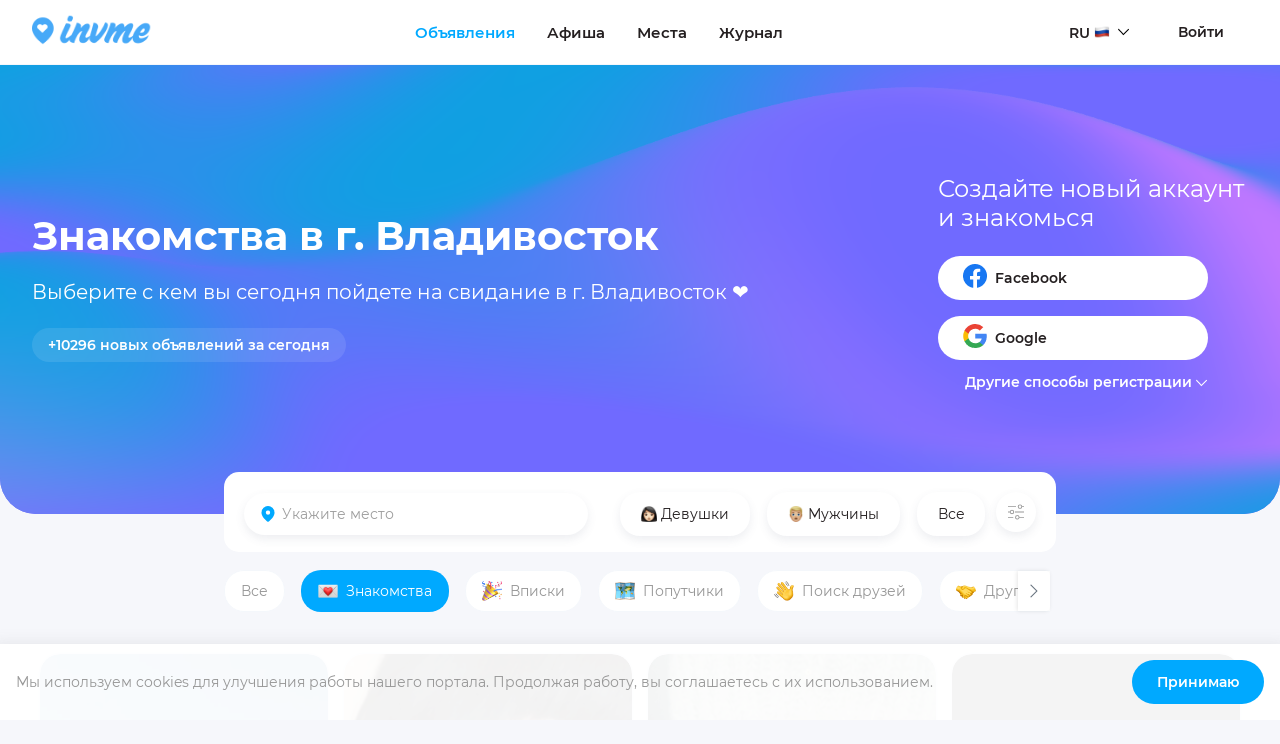

--- FILE ---
content_type: text/html; charset=utf-8
request_url: https://invme.com/ru/events/russia/primorskii-krai/vladivostok/dating
body_size: 44117
content:
<!DOCTYPE html><html lang="ru"><head><link rel="manifest" href="/static/manifest.json"/><meta http-equiv="expires" content="10800"/><meta name="invme" content="#2b5797"/><meta name="theme-color" content="#ffffff"/><meta name="viewport" content="width=device-width, initial-scale=1, maximum-scale=1,user-scalable=0"/><style data-styled="" data-styled-version="5.2.1">.dfECsL{cursor:pointer;font-weight:400;}/*!sc*/
.dfECsL a{display:-webkit-inline-box;display:-webkit-inline-flex;display:-ms-inline-flexbox;display:inline-flex;}/*!sc*/
data-styled.g1[id="w3rf4u-0"]{content:"dfECsL,"}/*!sc*/
.bPkvyC{font-family:'Montserrat','BentonSans','Open Sans','Helvetica Neue',Helvetica,Arial,sans-serif;font-size:20px;font-weight:700;white-space:pre-wrap;-webkit-transition:.25s cubic-bezier(0.4,0.0,0.2,1);transition:.25s cubic-bezier(0.4,0.0,0.2,1);color:#FFFFFF;font-weight:400;margin-bottom:24px;}/*!sc*/
.kWXOpe{font-family:'Montserrat','BentonSans','Open Sans','Helvetica Neue',Helvetica,Arial,sans-serif;font-size:14px;font-weight:600;color:#A9B8C9;white-space:pre-wrap;-webkit-transition:.25s cubic-bezier(0.4,0.0,0.2,1);transition:.25s cubic-bezier(0.4,0.0,0.2,1);color:#FFFFFF;}/*!sc*/
@media (max-width:600px){.kWXOpe{font-size:14px;}}/*!sc*/
.dRbsHT{font-family:'Montserrat','BentonSans','Open Sans','Helvetica Neue',Helvetica,Arial,sans-serif;font-size:24px;white-space:pre-wrap;-webkit-transition:.25s cubic-bezier(0.4,0.0,0.2,1);transition:.25s cubic-bezier(0.4,0.0,0.2,1);color:#FFFFFF;margin-bottom:24px;}/*!sc*/
.dTkDQQ{font-family:'Montserrat','BentonSans','Open Sans','Helvetica Neue',Helvetica,Arial,sans-serif;font-size:16px;font-weight:600;white-space:pre-wrap;-webkit-transition:.25s cubic-bezier(0.4,0.0,0.2,1);transition:.25s cubic-bezier(0.4,0.0,0.2,1);color:#FFFFFF;white-space:nowrap !important;overflow:hidden;text-overflow:ellipsis;}/*!sc*/
.jjCaAb{font-family:'Montserrat','BentonSans','Open Sans','Helvetica Neue',Helvetica,Arial,sans-serif;color:#979797;font-size:14px;line-height:1.42;white-space:pre-wrap;-webkit-transition:.25s cubic-bezier(0.4,0.0,0.2,1);transition:.25s cubic-bezier(0.4,0.0,0.2,1);color:#FFFFFF;font-weight:400;white-space:nowrap !important;overflow:hidden;text-overflow:ellipsis;}/*!sc*/
.jjCaAb strong{font-weight:400;color:#241F20;}/*!sc*/
.jDoHRw{font-family:'Montserrat','BentonSans','Open Sans','Helvetica Neue',Helvetica,Arial,sans-serif;color:#979797;font-size:14px;line-height:1.42;white-space:pre-wrap;-webkit-transition:.25s cubic-bezier(0.4,0.0,0.2,1);transition:.25s cubic-bezier(0.4,0.0,0.2,1);color:#241F20;margin-bottom:4px;}/*!sc*/
.jDoHRw strong{font-weight:400;color:#241F20;}/*!sc*/
.bnrVlf{font-family:'Montserrat','BentonSans','Open Sans','Helvetica Neue',Helvetica,Arial,sans-serif;color:#828E9A;font-size:15px;font-weight:400;white-space:pre-wrap;-webkit-transition:.25s cubic-bezier(0.4,0.0,0.2,1);transition:.25s cubic-bezier(0.4,0.0,0.2,1);color:#241F20;font-weight:600;}/*!sc*/
data-styled.g3[id="sc-1dk1spb-0"]{content:"bPkvyC,kWXOpe,dRbsHT,dTkDQQ,jjCaAb,jDoHRw,bnrVlf,"}/*!sc*/
.fUkALw{font-family:'Montserrat','BentonSans','Open Sans','Helvetica Neue',Helvetica,Arial,sans-serif;font-size:40px;font-weight:700;line-height:40px;white-space:pre-wrap;-webkit-transition:.25s cubic-bezier(0.4,0.0,0.2,1);transition:.25s cubic-bezier(0.4,0.0,0.2,1);color:#FFFFFF;margin-bottom:24px;}/*!sc*/
@media (max-width:600px){.fUkALw{font-size:32px;}}/*!sc*/
data-styled.g4[id="sc-1dk1spb-1"]{content:"fUkALw,"}/*!sc*/
.eiFqzJ{font-family:'Montserrat','BentonSans','Open Sans','Helvetica Neue',Helvetica,Arial,sans-serif;color:#828E9A;font-size:15px;font-weight:400;white-space:pre-wrap;-webkit-transition:.25s cubic-bezier(0.4,0.0,0.2,1);transition:.25s cubic-bezier(0.4,0.0,0.2,1);color:#241F20;font-weight:600;}/*!sc*/
.jirlwg{font-family:'Montserrat','BentonSans','Open Sans','Helvetica Neue',Helvetica,Arial,sans-serif;color:#979797;font-size:14px;line-height:1.42;white-space:pre-wrap;-webkit-transition:.25s cubic-bezier(0.4,0.0,0.2,1);transition:.25s cubic-bezier(0.4,0.0,0.2,1);color:#00A9FF;}/*!sc*/
.jirlwg strong{font-weight:400;color:#241F20;}/*!sc*/
.Bvezv{font-family:'Montserrat','BentonSans','Open Sans','Helvetica Neue',Helvetica,Arial,sans-serif;color:#979797;font-size:14px;line-height:1.42;white-space:pre-wrap;-webkit-transition:.25s cubic-bezier(0.4,0.0,0.2,1);transition:.25s cubic-bezier(0.4,0.0,0.2,1);}/*!sc*/
.Bvezv strong{font-weight:400;color:#241F20;}/*!sc*/
.jHowht{font-family:'Montserrat','BentonSans','Open Sans','Helvetica Neue',Helvetica,Arial,sans-serif;font-size:16px;font-weight:600;white-space:pre-wrap;-webkit-transition:.25s cubic-bezier(0.4,0.0,0.2,1);transition:.25s cubic-bezier(0.4,0.0,0.2,1);color:#FFFFFF;font-weight:600;}/*!sc*/
data-styled.g9[id="sc-1dk1spb-6"]{content:"eiFqzJ,jirlwg,Bvezv,jHowht,"}/*!sc*/
.kIPDiz{display:unset;}/*!sc*/
.kIPDiz > svg{-webkit-transition:all 0.3s cubic-bezier(0.4,0.0,0.2,1);transition:all 0.3s cubic-bezier(0.4,0.0,0.2,1);-webkit-flex-shrink:0;-ms-flex-negative:0;flex-shrink:0;}/*!sc*/
data-styled.g11[id="sc-17rj4cu-0"]{content:"kIPDiz,"}/*!sc*/
.cTlevZ{margin-right:8px;}/*!sc*/
.cTlewh{margin-right:0px;}/*!sc*/
data-styled.g12[id="sc-1mb2gwy-0"]{content:"cTlevZ,cTlewh,"}/*!sc*/
.eosvjt{display:inline-block;-webkit-appearance:none;border:0;box-shadow:none;cursor:pointer;}/*!sc*/
data-styled.g13[id="sc-1mb2gwy-1"]{content:"eosvjt,"}/*!sc*/
.kqksMh{display:-webkit-box;display:-webkit-flex;display:-ms-flexbox;display:flex;-webkit-align-items:center;-webkit-box-align:center;-ms-flex-align:center;align-items:center;-webkit-box-pack:center;-webkit-justify-content:center;-ms-flex-pack:center;justify-content:center;width:auto;position:relative;text-align:center;cursor:pointer;-webkit-transition:0.25s ease-in-out;transition:0.25s ease-in-out;-webkit-user-select:none;-moz-user-select:none;-ms-user-select:none;user-select:none;height:44px;white-space:nowrap;}/*!sc*/
.kqksMh:focus{outline:none;}/*!sc*/
@media (max-width:600px){.kqksMh{font-size:13px;}}/*!sc*/
.kdStKe{display:-webkit-box;display:-webkit-flex;display:-ms-flexbox;display:flex;-webkit-align-items:center;-webkit-box-align:center;-ms-flex-align:center;align-items:center;-webkit-box-pack:center;-webkit-justify-content:center;-ms-flex-pack:center;justify-content:center;width:100%;position:relative;text-align:center;cursor:pointer;-webkit-transition:0.25s ease-in-out;transition:0.25s ease-in-out;-webkit-user-select:none;-moz-user-select:none;-ms-user-select:none;user-select:none;height:44px;white-space:nowrap;}/*!sc*/
.kdStKe:focus{outline:none;}/*!sc*/
@media (max-width:600px){.kdStKe{font-size:13px;}}/*!sc*/
data-styled.g14[id="sc-1mb2gwy-2"]{content:"kqksMh,kdStKe,"}/*!sc*/
.kximyP{color:white;border:1px solid transparent;background-color:#00A9FF;font-size:14px;font-weight:600;box-shadow:0 0 0px 0px rgba(255,255,255,0);border-radius:30px;padding:12px 16px;color:#241F20;background:#FFFFFF;}/*!sc*/
.kximyP:hover{background-color:#00A9FF;box-shadow:0 0 0px 3px rgba(0,169,255,0.5);}/*!sc*/
.kximyP:active{box-shadow:0 0 0px 0px rgba(0,169,255,0);}/*!sc*/
.kximyP:disabled{background:#c6ccd2;pointer-events:none;}/*!sc*/
.kximyP > span{-webkit-user-select:none;-moz-user-select:none;-ms-user-select:none;user-select:none;}/*!sc*/
.kximyP:hover{background:#e6ebf2;box-shadow:none;}/*!sc*/
.QrLsm{color:white;border:1px solid transparent;background-color:#00A9FF;font-size:14px;font-weight:600;box-shadow:0 0 0px 0px rgba(255,255,255,0);border-radius:30px;padding:4px 12px;height:32px;background:#f6f7fb;color:#979797;}/*!sc*/
.QrLsm:hover{background-color:#00A9FF;box-shadow:0 0 0px 3px rgba(0,169,255,0.5);}/*!sc*/
.QrLsm:active{box-shadow:0 0 0px 0px rgba(0,169,255,0);}/*!sc*/
.QrLsm:disabled{background:#c6ccd2;pointer-events:none;}/*!sc*/
.QrLsm > span{-webkit-user-select:none;-moz-user-select:none;-ms-user-select:none;user-select:none;}/*!sc*/
.QrLsm:hover{background:#FFFFFF;border:1px solid #ebebeb;box-shadow:none;}/*!sc*/
.QrLsm:active{box-shadow:none;}/*!sc*/
.QrLsm .sc-1mb2gwy-0{fill:#00A9FF !important;}/*!sc*/
data-styled.g15[id="sc-1mb2gwy-3"]{content:"kximyP,QrLsm,"}/*!sc*/
.gcmJau{border:none;background-color:transparent;font-size:14px;font-weight:600;padding:12px 24px;border-radius:30px;-webkit-align-items:center;-webkit-box-align:center;-ms-flex-align:center;align-items:center;color:#241F20;}/*!sc*/
.gcmJau .sc-1mb2gwy-0{fill:#241F20;}/*!sc*/
.gcmJau:disabled{color:#c6ccd2;border-color:#c6ccd2;pointer-events:none;}/*!sc*/
.gcmJau:disabled .sc-1mb2gwy-0{fill:#DCE1E7;}/*!sc*/
.Ixxme{border:none;background-color:transparent;font-size:14px;font-weight:600;padding:12px 24px;border-radius:30px;-webkit-align-items:center;-webkit-box-align:center;-ms-flex-align:center;align-items:center;color:#FFFFFF;}/*!sc*/
.Ixxme .sc-1mb2gwy-0{fill:#FFFFFF;}/*!sc*/
.Ixxme:disabled{color:#c6ccd2;border-color:#c6ccd2;pointer-events:none;}/*!sc*/
.Ixxme:disabled .sc-1mb2gwy-0{fill:#DCE1E7;}/*!sc*/
.kJnnbG{border:none;background-color:transparent;font-size:14px;font-weight:600;padding:12px 24px;border-radius:30px;-webkit-align-items:center;-webkit-box-align:center;-ms-flex-align:center;align-items:center;color:#979797;}/*!sc*/
.kJnnbG .sc-1mb2gwy-0{fill:#979797;}/*!sc*/
.kJnnbG:disabled{color:#c6ccd2;border-color:#c6ccd2;pointer-events:none;}/*!sc*/
.kJnnbG:disabled .sc-1mb2gwy-0{fill:#DCE1E7;}/*!sc*/
data-styled.g18[id="sc-1mb2gwy-6"]{content:"gcmJau,Ixxme,kJnnbG,"}/*!sc*/
.iLFEtq{-webkit-flex:0 0 auto;-ms-flex:0 0 auto;flex:0 0 auto;border-radius:50%;padding:0;width:40px;height:40px;background:transparent;box-shadow:none;border:1px solid #dde1e;display:-webkit-box;display:-webkit-flex;display:-ms-flexbox;display:flex;-webkit-align-items:center;-webkit-box-align:center;-ms-flex-align:center;align-items:center;-webkit-box-pack:center;-webkit-justify-content:center;-ms-flex-pack:center;justify-content:center;color:#00A9FF;font-size:0;border-color:white;background:white;box-shadow:0px 4px 10px rgba(75,84,118,0.1);}/*!sc*/
.iLFEtq:hover{background:#00A9FF;color:white;border-color:#00A9FF;}/*!sc*/
.iLFEtq:disabled{color:#c6ccd2;pointer-events:none;opacity:0.7;}/*!sc*/
.iLFEtq .sc-1mb2gwy-0{fill:#979797;}/*!sc*/
.iLFEtq:hover{border-color:rgba(0,0,0,0.5);background-color:transparent;}/*!sc*/
.iLFEtq:hover .sc-1mb2gwy-0{fill:#00A9FF;}/*!sc*/
.iLFEtq:active{opacity:0.8;}/*!sc*/
.VUEDx{-webkit-flex:0 0 auto;-ms-flex:0 0 auto;flex:0 0 auto;border-radius:50%;padding:0;width:40px;height:40px;background:transparent;box-shadow:none;border:1px solid #dde1e;display:-webkit-box;display:-webkit-flex;display:-ms-flexbox;display:flex;-webkit-align-items:center;-webkit-box-align:center;-ms-flex-align:center;align-items:center;-webkit-box-pack:center;-webkit-justify-content:center;-ms-flex-pack:center;justify-content:center;color:#00A9FF;font-size:0;border:1px solid #00A9FF;background:transparent;}/*!sc*/
.VUEDx:hover{background:#00A9FF;color:white;border-color:#00A9FF;}/*!sc*/
.VUEDx:disabled{color:#c6ccd2;pointer-events:none;opacity:0.7;}/*!sc*/
.VUEDx .sc-1mb2gwy-0{fill:#00A9FF;}/*!sc*/
.VUEDx:hover{background-color:#00A9FF;}/*!sc*/
.VUEDx:hover .sc-1mb2gwy-0{fill:#FFFFFF;}/*!sc*/
.VUEDx:active{opacity:0.8;}/*!sc*/
data-styled.g19[id="sc-1mb2gwy-7"]{content:"iLFEtq,VUEDx,"}/*!sc*/
.cHCQfR{display:-webkit-box;display:-webkit-flex;display:-ms-flexbox;display:flex;-webkit-flex-direction:column;-ms-flex-direction:column;flex-direction:column;position:absolute;top:-8px;opacity:0;-webkit-transition:all 0.2s cubic-bezier(0.4,0.0,0.2,1);transition:all 0.2s cubic-bezier(0.4,0.0,0.2,1);z-index:2;background-color:#FFFFFF;box-shadow:0px 0px 0px rgba(255,255,255,0);padding:46px 16px 16px 16px;margin-left:-16px;width:calc(100% - 16px);border-radius:10px;overflow:hidden;max-height:16px;-webkit-user-select:none;-moz-user-select:none;-ms-user-select:none;user-select:none;}/*!sc*/
.cHCQfR > a{margin-bottom:16px;font-size:14px;}/*!sc*/
.cHCQfR > a:last-child{margin-bottom:0;}/*!sc*/
.cHCQfR > a:hover{opacity:0.7;}/*!sc*/
@media (max-width:600px){.cHCQfR{width:calc(100% + 32px);}}/*!sc*/
data-styled.g26[id="sc-1ckrpzd-0"]{content:"cHCQfR,"}/*!sc*/
.cYtYME{position:relative;z-index:3;font-size:14px;font-weight:600;color:#241F20 !important;}/*!sc*/
data-styled.g27[id="sc-1ckrpzd-1"]{content:"cYtYME,"}/*!sc*/
.iKyjRW{display:-webkit-box;display:-webkit-flex;display:-ms-flexbox;display:flex;-webkit-align-items:center;-webkit-box-align:center;-ms-flex-align:center;align-items:center;position:relative;padding:0 24px;cursor:pointer;}/*!sc*/
.iKyjRW svg{margin-left:8px;position:relative;z-index:2;top:0;}/*!sc*/
.iKyjRW .sc-1ckrpzd-1{-webkit-transition:color 0.1s;transition:color 0.1s;color:#241F20;}/*!sc*/
@media (max-width:600px){.iKyjRW{padding:0;}}/*!sc*/
data-styled.g28[id="sc-1ckrpzd-2"]{content:"iKyjRW,"}/*!sc*/
.jfSxHX{display:-webkit-inline-box;display:-webkit-inline-flex;display:-ms-inline-flexbox;display:inline-flex;-webkit-transform:translateY(2px);-ms-transform:translateY(2px);transform:translateY(2px);}/*!sc*/
data-styled.g29[id="sc-1ckrpzd-3"]{content:"jfSxHX,"}/*!sc*/
:root{--gradient-color-1:#02a7de;--gradient-color-2:#d17bff;--gradient-color-3:#706AFF;--gradient-color-4:#706AFF;}/*!sc*/
html{height:-webkit-fill-available;}/*!sc*/
body{margin:0;padding:0;color:#241F20;font-family:'Montserrat','BentonSans','Open Sans','Helvetica Neue',Helvetica,Arial,sans-serif;font-weight:normal;font-size:16px;max-width:100%;margin:0;overflow-x:hidden;-webkit-font-smoothing:antialiased;-moz-osx-font-smoothing:grayscale;min-height:100vh;min-height:-webkit-fill-available;background-color:#f6f7fb !important;overscroll-behavior-y:contain;}/*!sc*/
::selection{background:#00A9FF;color:white;}/*!sc*/
h1,h2,h3,h4{font-family:'Montserrat','BentonSans','Open Sans','Helvetica Neue',Helvetica,Arial,sans-serif;font-weight:400;margin:0;line-height:1.25;}/*!sc*/
p{margin:0;}/*!sc*/
select,input,textarea{font-size:16px;}/*!sc*/
*{-webkit-locale:auto;white-space:normal;box-sizing:border-box;-webkit-overflow-scrolling:touch;-webkit-tap-highlight-color:transparent;}/*!sc*/
*:focus{outline:none;}/*!sc*/
a{color:inherit;-webkit-text-decoration:none;text-decoration:none;}/*!sc*/
a:hover{-webkit-text-decoration:none;text-decoration:none;}/*!sc*/
a:focus{-webkit-text-decoration:none;text-decoration:none;}/*!sc*/
strong,b{font-weight:600;}/*!sc*/
ul{list-style:none;}/*!sc*/
ul li{display:inline-block;}/*!sc*/
button,input,optgroup,select,textarea{font-family:'Montserrat','BentonSans','Open Sans','Helvetica Neue',Helvetica,Arial,sans-serif;}/*!sc*/
.fullscreen{z-index:999999999999;position:fixed;}/*!sc*/
body div#__next{max-width:100vw;overflow-y:initial;}/*!sc*/
@media (max-width:1400px){.react-images__navigation{width:100vw;}}/*!sc*/
@media (max-width:600px){.react-images__navigation{width:initial;}.react-images__header{opacity:1;}}/*!sc*/
.links a{color:#6A7581;border-bottom:1px solid #DCE1E7;}/*!sc*/
.responsive-object iframe{width:100%;height:calc(1.5 * 270px);}/*!sc*/
.translatorMode{position:fixed;left:0;bottom:0;z-index:999999999999;}/*!sc*/
.translatorMode button{background:#333;border:none;color:white;padding:6px 8px;cursor:pointer;}/*!sc*/
.translatorMode button:hover{opacity:0.7;}/*!sc*/
@media (max-width:600px){.ReactVirtualized__Grid.ReactVirtualized__List{width:100vw !important;max-width:calc(100vw - 16px) !important;}.ReactVirtualized__Grid__innerScrollContainer{width:100vw !important;max-width:calc(100vw - 16px) !important;}}/*!sc*/
data-styled.g48[id="sc-global-eJkQAc1"]{content:"sc-global-eJkQAc1,"}/*!sc*/
.dHfshk{width:100vw;height:100%;left:-50vw;top:0;position:absolute;margin-left:50%;z-index:-1;}/*!sc*/
data-styled.g66[id="sc-1rjdsn5-0"]{content:"dHfshk,"}/*!sc*/
.fqwozh{-webkit-flex-shrink:0;-ms-flex-negative:0;flex-shrink:0;width:40px;height:40px;border-radius:20px;display:-webkit-box;display:-webkit-flex;display:-ms-flexbox;display:flex;-webkit-box-pack:center;-webkit-justify-content:center;-ms-flex-pack:center;justify-content:center;-webkit-align-items:center;-webkit-box-align:center;-ms-flex-align:center;align-items:center;position:relative;margin-right:12px;-webkit-user-select:none;-moz-user-select:none;-ms-user-select:none;user-select:none;}/*!sc*/
.bTLwuV{-webkit-flex-shrink:0;-ms-flex-negative:0;flex-shrink:0;background-color:#00A9FF;width:40px;height:40px;border-radius:20px;display:-webkit-box;display:-webkit-flex;display:-ms-flexbox;display:flex;-webkit-box-pack:center;-webkit-justify-content:center;-ms-flex-pack:center;justify-content:center;-webkit-align-items:center;-webkit-box-align:center;-ms-flex-align:center;align-items:center;position:relative;margin-right:12px;-webkit-user-select:none;-moz-user-select:none;-ms-user-select:none;user-select:none;}/*!sc*/
data-styled.g73[id="xxtyx6-0"]{content:"fqwozh,bTLwuV,"}/*!sc*/
.hnPHxW{background-color:#DCE1E7;position:absolute;top:0;left:0;width:40px;height:40px;border-radius:20px;overflow:hidden;object-fit:cover;}/*!sc*/
data-styled.g74[id="xxtyx6-1"]{content:"hnPHxW,"}/*!sc*/
.cGgsYe{display:-webkit-box;display:-webkit-flex;display:-ms-flexbox;display:flex;-webkit-flex-direction:column;-ms-flex-direction:column;flex-direction:column;width:100%;}/*!sc*/
@media (max-width:600px){.cGgsYe{width:calc(100% - 32px);}}/*!sc*/
data-styled.g84[id="y2uo8k-0"]{content:"cGgsYe,"}/*!sc*/
.dkRbhX{display:-webkit-box;display:-webkit-flex;display:-ms-flexbox;display:flex;-webkit-box-pack:start;-webkit-justify-content:flex-start;-ms-flex-pack:start;justify-content:flex-start;}/*!sc*/
.dkRbhX > div{-webkit-box-flex:0;-webkit-flex-grow:0;-ms-flex-positive:0;flex-grow:0;}/*!sc*/
data-styled.g85[id="y2uo8k-1"]{content:"dkRbhX,"}/*!sc*/
.eOfdwM{margin-top:1px;}/*!sc*/
.eOfdwM > div{display:-webkit-box;display:-webkit-flex;display:-ms-flexbox;display:flex;-webkit-align-items:center;-webkit-box-align:center;-ms-flex-align:center;align-items:center;}/*!sc*/
data-styled.g86[id="y2uo8k-2"]{content:"eOfdwM,"}/*!sc*/
.YKowG{margin-top:-2px;margin-right:4px;}/*!sc*/
data-styled.g88[id="y2uo8k-4"]{content:"YKowG,"}/*!sc*/
.fWINxu{width:100%;min-width:0;display:-webkit-box;display:-webkit-flex;display:-ms-flexbox;display:flex;-webkit-box-pack:start;-webkit-justify-content:flex-start;-ms-flex-pack:start;justify-content:flex-start;-webkit-align-items:center;-webkit-box-align:center;-ms-flex-align:center;align-items:center;}/*!sc*/
.fWINxu .y2uo8k-0 > div{-webkit-transition:0.25s cubic-bezier(0.4,0.0,0.2,1);transition:0.25s cubic-bezier(0.4,0.0,0.2,1);}/*!sc*/
data-styled.g90[id="y2uo8k-6"]{content:"fWINxu,"}/*!sc*/
.kBnsiy{width:50%;height:500px;position:relative;overflow:hidden;-webkit-flex-shrink:0;-ms-flex-negative:0;flex-shrink:0;margin-top:-12px;margin-bottom:-16px;-webkit-mask-image:-webkit-radial-gradient(white,black);}/*!sc*/
.kBnsiy img{border:0;outline:0;}/*!sc*/
.kBnsiy .swiper-slide{width:100.01%;}/*!sc*/
.kBnsiy .event-date{display:-webkit-box;display:-webkit-flex;display:-ms-flexbox;display:flex;padding:4px 12px;font-weight:400;text-transform:lowercase;-webkit-flex-shrink:0;-ms-flex-negative:0;flex-shrink:0;background-color:#E5F2FF;color:#00A9FF;border-radius:4px;position:absolute;top:16px;left:16px;z-index:2;}/*!sc*/
@media (max-width:600px){.kBnsiy{width:100%;height:480px;margin-bottom:16px;}}/*!sc*/
data-styled.g92[id="e9moyd-0"]{content:"kBnsiy,"}/*!sc*/
.cZSLIT{padding:0 16px;margin-bottom:12px;}/*!sc*/
.cZSLIT .city a{display:-webkit-box;display:-webkit-flex;display:-ms-flexbox;display:flex;-webkit-align-items:center;-webkit-box-align:center;-ms-flex-align:center;align-items:center;margin-bottom:6px;font-size:15px;}/*!sc*/
.cZSLIT .city a svg{fill:#00A9FF;}/*!sc*/
data-styled.g94[id="e9moyd-2"]{content:"cZSLIT,"}/*!sc*/
.kdxdVU{width:70%;margin-bottom:12px;}/*!sc*/
data-styled.g99[id="e9moyd-7"]{content:"kdxdVU,"}/*!sc*/
.cRBniK{position:relative;display:-webkit-box;display:-webkit-flex;display:-ms-flexbox;display:flex;width:100%;padding:0 12px 0 24px;margin-bottom:16px;border-bottom:1px solid #ebebeb;-webkit-flex:none;-ms-flex:none;flex:none;margin-top:-68px;border-bottom:none;border-bottom:none;}/*!sc*/
@media (max-width:600px){.cRBniK{padding:0 16px;}}/*!sc*/
data-styled.g102[id="e9moyd-10"]{content:"cRBniK,"}/*!sc*/
.bgdXPw{overflow:hidden;overflow-wrap:anywhere;padding:0 16px;margin-bottom:14px;}/*!sc*/
data-styled.g108[id="e9moyd-16"]{content:"bgdXPw,"}/*!sc*/
.dOQVGl{position:absolute;top:14px;left:14px;z-index:1;display:-webkit-box;display:-webkit-flex;display:-ms-flexbox;display:flex;-webkit-align-items:flex-end;-webkit-box-align:flex-end;-ms-flex-align:flex-end;align-items:flex-end;line-height:16px;}/*!sc*/
data-styled.g109[id="e9moyd-17"]{content:"dOQVGl,"}/*!sc*/
.erhRVo{position:relative;width:calc(100% / 4 - 16px);background-color:#FFFFFF;-webkit-box-flex:0;-webkit-flex-grow:0;-ms-flex-positive:0;flex-grow:0;-webkit-flex-shrink:0;-ms-flex-negative:0;flex-shrink:0;margin:8px;box-shadow:0 0 6px 0 rgba(57,66,88,0.15);border-radius:20px;-webkit-transition:all 0.3s cubic-bezier(0.4,0.0,0.2,1);transition:all 0.3s cubic-bezier(0.4,0.0,0.2,1);}/*!sc*/
@media (max-width:1024px){.erhRVo{width:calc(100% / 3 - 16px);}}/*!sc*/
.erhRVo .e9moyd-10{padding:12px;}/*!sc*/
.erhRVo .media{height:375px !important;}/*!sc*/
.erhRVo .media img{-webkit-transition:all 0.15s;transition:all 0.15s;}/*!sc*/
.erhRVo .media::before{content:'';width:100%;height:120px;position:absolute;bottom:0;left:0;background:linear-gradient(rgba(0,0,0,0),rgba(0,0,0,0.6));z-index:2;pointer-events:none;}/*!sc*/
.erhRVo:hover{box-shadow:0px 4px 10px rgba(75,84,118,0.1);}/*!sc*/
.erhRVo:hover .media img{-webkit-transform:scale(1.05);-ms-transform:scale(1.05);transform:scale(1.05);}/*!sc*/
.erhRVo:active{-webkit-transform:translateY(1px);-ms-transform:translateY(1px);transform:translateY(1px);opacity:1;}/*!sc*/
.erhRVo .e9moyd-0{width:100%;margin:0;height:160px;}/*!sc*/
.erhRVo .e9moyd-0 .swiper-container{overflow:hidden;}/*!sc*/
.erhRVo .e9moyd-0 .swiper-container img >{border-radius:20px 20px 0 0;}/*!sc*/
.erhRVo .open-button{position:absolute;bottom:0;left:50%;-webkit-transform:translate(-50%,0);-ms-transform:translate(-50%,0);transform:translate(-50%,0);width:100%;border-radius:0 0 20px 20px;}/*!sc*/
.erhRVo .open-button:hover{background-color:#FFFFFF;}/*!sc*/
.erhRVo .text-content{display:block;padding:16px;max-height:110px;position:relative;z-index:1;}/*!sc*/
.erhRVo .text-content span{white-space:nowrap;text-overflow:ellipsis;overflow:hidden;}/*!sc*/
@supports (-webkit-line-clamp:2){.erhRVo .text-content span{overflow:hidden;text-overflow:ellipsis;white-space:initial;display:-webkit-box;-webkit-line-clamp:2;-webkit-box-orient:vertical;}}/*!sc*/
data-styled.g110[id="e9moyd-18"]{content:"erhRVo,"}/*!sc*/
.jpOmCI{display:-webkit-box;display:-webkit-flex;display:-ms-flexbox;display:flex;border-top:1px solid rgba(0,0,0,0.3);padding-top:32px;margin-bottom:32px;-webkit-align-items:center;-webkit-box-align:center;-ms-flex-align:center;align-items:center;}/*!sc*/
@media only screen and (device-width:834px) and (orientation:portrait){.jpOmCI{-webkit-flex-wrap:wrap;-ms-flex-wrap:wrap;flex-wrap:wrap;margin:0 auto;}}/*!sc*/
@media (max-width:600px){.jpOmCI{-webkit-flex-wrap:wrap;-ms-flex-wrap:wrap;flex-wrap:wrap;-webkit-box-pack:center;-webkit-justify-content:center;-ms-flex-pack:center;justify-content:center;margin-bottom:64px;}}/*!sc*/
data-styled.g147[id="dx12vc-0"]{content:"jpOmCI,"}/*!sc*/
.fnKSPm{padding:4px 8px;margin-right:4px;}/*!sc*/
.fnKSPm:hover{!important;opacity:0.7;}/*!sc*/
.fnKSPm:hover color:white={!dark;}/*!sc*/
.fnKSPm:hover dark={dark;}/*!sc*/
@media only screen and (device-width:834px) and (orientation:portrait){.fnKSPm{padding:4px;}}/*!sc*/
@media (max-width:600px){.fnKSPm{padding:4px 8px;}}/*!sc*/
data-styled.g148[id="dx12vc-1"]{content:"fnKSPm,"}/*!sc*/
.kVbUWd{margin-left:auto;}/*!sc*/
@media only screen and (device-width:834px) and (orientation:portrait){.kVbUWd{margin-left:0;}}/*!sc*/
@media (max-width:600px){.kVbUWd{margin:32px auto;color:white;font-size:16px;}}/*!sc*/
data-styled.g149[id="dx12vc-2"]{content:"kVbUWd,"}/*!sc*/
.kGQHhu{border:none;outline:none;background-color:white;-webkit-tap-highlight-color:transparent;box-sizing:border-box;font-size:14px;padding:10px 18px;margin:1px 0;width:100%;-webkit-appearance:none;-moz-appearance:none;appearance:none;z-index:1;position:relative;border:2px solid transparent;box-shadow:0px 4px 10px rgba(75,84,118,0.1);border-radius:25px;color:#241F20;-webkit-transition:border 0.2s cubic-bezier(0.4,0.0,0.2,1),height 0.1s cubic-bezier(0.4,0.0,0.2,1);transition:border 0.2s cubic-bezier(0.4,0.0,0.2,1),height 0.1s cubic-bezier(0.4,0.0,0.2,1);}/*!sc*/
.kGQHhu::-webkit-input-placeholder{opacity:0.7;-webkit-transition:opacity 0.2s ease-in-out,color 0.2s ease-in-out;transition:opacity 0.2s ease-in-out,color 0.2s ease-in-out;}/*!sc*/
.kGQHhu::-moz-placeholder{opacity:0.7;-webkit-transition:opacity 0.2s ease-in-out,color 0.2s ease-in-out;transition:opacity 0.2s ease-in-out,color 0.2s ease-in-out;}/*!sc*/
.kGQHhu:-ms-input-placeholder{opacity:0.7;-webkit-transition:opacity 0.2s ease-in-out,color 0.2s ease-in-out;transition:opacity 0.2s ease-in-out,color 0.2s ease-in-out;}/*!sc*/
.kGQHhu::placeholder{opacity:0.7;-webkit-transition:opacity 0.2s ease-in-out,color 0.2s ease-in-out;transition:opacity 0.2s ease-in-out,color 0.2s ease-in-out;}/*!sc*/
.kGQHhu:focus{border:2px solid #00A9FF;font-size:14px;}/*!sc*/
.kGQHhu:focus::-webkit-input-placeholder{opacity:1;}/*!sc*/
.kGQHhu:focus::-moz-placeholder{opacity:1;}/*!sc*/
.kGQHhu:focus:-ms-input-placeholder{opacity:1;}/*!sc*/
.kGQHhu:focus::placeholder{opacity:1;}/*!sc*/
.kGQHhu:focus{background-color:#FFFFFF;}/*!sc*/
.kGQHhu::-webkit-outer-spin-button,.kGQHhu::-webkit-inner-spin-button{-webkit-appearance:none;margin:0;}/*!sc*/
.kGQHhu[type='number']{-moz-appearance:textfield;}/*!sc*/
data-styled.g250[id="sc-1okvgib-2"]{content:"kGQHhu,"}/*!sc*/
.jXldfm{position:relative;display:inline-block;-webkit-align-items:flex-end;-webkit-box-align:flex-end;-ms-flex-align:flex-end;align-items:flex-end;-webkit-box-pack:start;-webkit-justify-content:flex-start;-ms-flex-pack:start;justify-content:flex-start;margin:24px 0;width:100%;}/*!sc*/
.jXldfm .sc-1okvgib-2{padding-left:36px;}/*!sc*/
.jXldfm:after{-webkit-transition:all 0.2s;transition:all 0.2s;content:'';bottom:0;left:0;width:100%;height:4px;position:absolute;}/*!sc*/
data-styled.g253[id="sc-1okvgib-5"]{content:"jXldfm,"}/*!sc*/
.gTpufy{width:16px;height:16px;position:absolute;top:50%;left:0;-webkit-transform:translate(16px,-50%);-ms-transform:translate(16px,-50%);transform:translate(16px,-50%);fill:#DCE1E7;z-index:2;}/*!sc*/
data-styled.g260[id="sc-1okvgib-12"]{content:"gTpufy,"}/*!sc*/
.giWETK{border:none;cursor:pointer;margin:0;font-size:14px;-webkit-appearance:none;-moz-appearance:none;appearance:none;color:#241F20;background-color:transparent;box-shadow:0px 4px 10px rgba(75,84,118,0.1);-webkit-transition:-webkit-transform 0.3s cubic-bezier(0.4,0.0,0.2,1);-webkit-transition:transform 0.3s cubic-bezier(0.4,0.0,0.2,1);transition:transform 0.3s cubic-bezier(0.4,0.0,0.2,1);border-radius:20px;padding:12px 20px;margin-right:17px;margin-bottom:20px;display:-webkit-box;display:-webkit-flex;display:-ms-flexbox;display:flex;-webkit-align-items:center;-webkit-box-align:center;-ms-flex-align:center;align-items:center;-webkit-box-flex:1;-webkit-flex-grow:1;-ms-flex-positive:1;flex-grow:1;border:1px solid transparent;}/*!sc*/
@media (max-width:600px){.giWETK{font-size:15px;min-width:initial;-webkit-box-flex:1;-webkit-flex-grow:1;-ms-flex-positive:1;flex-grow:1;}}/*!sc*/
.giWETK:last-child{border-right:none;margin-right:0;}/*!sc*/
.giWETK:focus{outline:none;}/*!sc*/
.giWETK:hover{color:#00A9FF;}/*!sc*/
.giWETK:hover .rounded{border:1px solid #00A9FF;}/*!sc*/
data-styled.g262[id="qt382f-0"]{content:"giWETK,"}/*!sc*/
.peOhj{width:100%;position:relative;margin:14px auto 26px auto;display:-webkit-box;display:-webkit-flex;display:-ms-flexbox;display:flex;}/*!sc*/
data-styled.g263[id="qt382f-1"]{content:"peOhj,"}/*!sc*/
.gNmQNe{position:relative;}/*!sc*/
data-styled.g266[id="qt382f-4"]{content:"gNmQNe,"}/*!sc*/
.hYbWeH{width:16px;height:16px;margin-right:4px;}/*!sc*/
data-styled.g267[id="qt382f-5"]{content:"hYbWeH,"}/*!sc*/
.jTOWWy{width:100%;}/*!sc*/
.jTOWWy svg{fill:#00A9FF;}/*!sc*/
data-styled.g274[id="sc-1ep9r7y-0"]{content:"jTOWWy,"}/*!sc*/
.iEgcbD{width:100%;height:43px;position:relative;}/*!sc*/
.iEgcbD .sc-1ep9r7y-1{top:calc(100% + 12px);}/*!sc*/
.iEgcbD .sc-1ep9r7y-0{margin:0;}/*!sc*/
data-styled.g276[id="sc-1ep9r7y-2"]{content:"iEgcbD,"}/*!sc*/
.jdxwMH{overflow:hidden;position:relative;width:100%;height:100%;cursor:pointer;display:block;background-color:transparent;border-radius:20px;-webkit-mask-image:-webkit-radial-gradient(white,black);}/*!sc*/
.jdxwMH .swiper-container{border-radius:20px;overflow:hidden;}/*!sc*/
.jdxwMH > div{width:100%;height:100%;overflow:hidden;}/*!sc*/
.jdxwMH .swiper-slide-duplicate.swiper-slide-active .blur-loading{display:none;}/*!sc*/
.jdxwMH .swiper-pagination .swiper-pagination-bullet{background:white;opacity:0.7;-webkit-transform:scale(0.5);-ms-transform:scale(0.5);transform:scale(0.5);-webkit-transition:all 0.3s cubic-bezier(0.4,0.0,0.2,1);transition:all 0.3s cubic-bezier(0.4,0.0,0.2,1);margin:0 2px;}/*!sc*/
.jdxwMH .swiper-pagination .swiper-pagination-bullet-active{background:white;opacity:1;-webkit-transform:scale(1);-ms-transform:scale(1);transform:scale(1);}/*!sc*/
.jdxwMH .slider-next,.jdxwMH .slider-prev{display:inline-block;position:absolute;z-index:2;top:50%;-webkit-transform:translate(0,-50%);-ms-transform:translate(0,-50%);transform:translate(0,-50%);font-size:12px;padding:10px 30%;background:transparent;-webkit-transition:0.25s cubic-bezier(0.4,0.0,0.2,1);transition:0.25s cubic-bezier(0.4,0.0,0.2,1);border:0;height:100%;cursor:pointer;}/*!sc*/
.jdxwMH .slider-prev{left:0;padding-left:24px;-webkit-transform:translate(-150%,-50%);-ms-transform:translate(-150%,-50%);transform:translate(-150%,-50%);}/*!sc*/
.jdxwMH .slider-next{right:0;padding-right:24px;-webkit-transform:translate(150%,-50%);-ms-transform:translate(150%,-50%);transform:translate(150%,-50%);}/*!sc*/
.jdxwMH:hover .slider-prev{-webkit-transform:translate(0%,-50%);-ms-transform:translate(0%,-50%);transform:translate(0%,-50%);}/*!sc*/
.jdxwMH:hover .slider-next{-webkit-transform:translate(0%,-50%);-ms-transform:translate(0%,-50%);transform:translate(0%,-50%);}/*!sc*/
.jdxwMH:hover .sc-1exhp1t-1{left:0;opacity:1;}/*!sc*/
.jdxwMH:hover .sc-1exhp1t-2{right:0;opacity:1;}/*!sc*/
.jkifCC{overflow:hidden;position:relative;width:100%;height:100%;cursor:pointer;display:block;background-color:#333333;border-radius:20px;-webkit-mask-image:-webkit-radial-gradient(white,black);}/*!sc*/
.jkifCC .swiper-container{border-radius:20px;overflow:hidden;}/*!sc*/
.jkifCC > div{width:100%;height:100%;overflow:hidden;}/*!sc*/
.jkifCC .swiper-slide-duplicate.swiper-slide-active .blur-loading{display:none;}/*!sc*/
.jkifCC .swiper-pagination .swiper-pagination-bullet{background:white;opacity:0.7;-webkit-transform:scale(0.5);-ms-transform:scale(0.5);transform:scale(0.5);-webkit-transition:all 0.3s cubic-bezier(0.4,0.0,0.2,1);transition:all 0.3s cubic-bezier(0.4,0.0,0.2,1);margin:0 2px;}/*!sc*/
.jkifCC .swiper-pagination .swiper-pagination-bullet-active{background:white;opacity:1;-webkit-transform:scale(1);-ms-transform:scale(1);transform:scale(1);}/*!sc*/
.jkifCC .slider-next,.jkifCC .slider-prev{display:inline-block;position:absolute;z-index:2;top:50%;-webkit-transform:translate(0,-50%);-ms-transform:translate(0,-50%);transform:translate(0,-50%);font-size:12px;padding:10px 30%;background:transparent;-webkit-transition:0.25s cubic-bezier(0.4,0.0,0.2,1);transition:0.25s cubic-bezier(0.4,0.0,0.2,1);border:0;height:100%;cursor:pointer;}/*!sc*/
.jkifCC .slider-prev{left:0;padding-left:24px;-webkit-transform:translate(-150%,-50%);-ms-transform:translate(-150%,-50%);transform:translate(-150%,-50%);}/*!sc*/
.jkifCC .slider-next{right:0;padding-right:24px;-webkit-transform:translate(150%,-50%);-ms-transform:translate(150%,-50%);transform:translate(150%,-50%);}/*!sc*/
.jkifCC:hover .slider-prev{-webkit-transform:translate(0%,-50%);-ms-transform:translate(0%,-50%);transform:translate(0%,-50%);}/*!sc*/
.jkifCC:hover .slider-next{-webkit-transform:translate(0%,-50%);-ms-transform:translate(0%,-50%);transform:translate(0%,-50%);}/*!sc*/
.jkifCC:hover .sc-1exhp1t-1{left:0;opacity:1;}/*!sc*/
.jkifCC:hover .sc-1exhp1t-2{right:0;opacity:1;}/*!sc*/
data-styled.g300[id="sc-1exhp1t-4"]{content:"jdxwMH,jkifCC,"}/*!sc*/
.liPIOV{height:100%;width:100%;position:relative;display:block;overflow:hidden;}/*!sc*/
.liPIOV > img{position:absolute;top:0;left:0;object-fit:cover;width:100% !important;height:100% !important;display:block;image-orientation:from-image;}/*!sc*/
@media (max-width:600px){.liPIOV{width:100vw;height:100%;}}/*!sc*/
data-styled.g301[id="sc-1exhp1t-5"]{content:"liPIOV,"}/*!sc*/
.dsOwyo{position:relative;display:-webkit-inline-box;display:-webkit-inline-flex;display:-ms-inline-flexbox;display:inline-flex;-webkit-align-items:center;-webkit-box-align:center;-ms-flex-align:center;align-items:center;line-height:14px;margin-right:5px;-webkit-transition:0.25s cubic-bezier(0.4,0.0,0.2,1);transition:0.25s cubic-bezier(0.4,0.0,0.2,1);font-weight:400;min-height:32px;color:#979797;height:auto;outline:none !important;}/*!sc*/
data-styled.g305[id="sc-1anl5p5-1"]{content:"dsOwyo,"}/*!sc*/
.dcICGc{position:relative;display:inline-block;}/*!sc*/
data-styled.g306[id="sc-1anl5p5-2"]{content:"dcICGc,"}/*!sc*/
.gfohWo{width:100%;max-width:1300px;display:-webkit-box;display:-webkit-flex;display:-ms-flexbox;display:flex;-webkit-align-items:center;-webkit-box-align:center;-ms-flex-align:center;align-items:center;padding:10px 0;margin:0 auto;}/*!sc*/
@media (max-width:600px){.gfohWo{padding:8px 0 !important;}}/*!sc*/
data-styled.g343[id="q6ix7j-0"]{content:"gfohWo,"}/*!sc*/
.gtbemd{width:100%;left:0;right:0;position:-webkit-sticky;position:sticky;top:0;z-index:9996;max-width:1300px;margin:0 auto;-webkit-transition:all 0.1s ease-in;transition:all 0.1s ease-in;padding:0 32px;}/*!sc*/
@media (max-width:600px){.gtbemd{width:100%;padding:8px 16px;}}/*!sc*/
.gtbemd:before{content:'';position:absolute;-webkit-transition:background-color 0.2s cubic-bezier(0.4,0.0,0.2,1),border-bottom 0.2s cubic-bezier(0.4,0.0,0.2,1);transition:background-color 0.2s cubic-bezier(0.4,0.0,0.2,1),border-bottom 0.2s cubic-bezier(0.4,0.0,0.2,1);background-color:#FFFFFF;border-bottom:1px solid #f4f7fb;width:100vw;left:-50vw;margin-left:50%;height:100%;top:0;z-index:0;}/*!sc*/
@media (max-width:600px){.gtbemd{background-color:#FFFFFF;border-bottom:1px solid #f4f7fb;}.gtbemd:before{display:none;}}/*!sc*/
data-styled.g344[id="q6ix7j-1"]{content:"gtbemd,"}/*!sc*/
.kaeiGw{position:relative;}/*!sc*/
@media (max-width:600px){.kaeiGw{margin:0 auto;}}/*!sc*/
data-styled.g345[id="q6ix7j-2"]{content:"kaeiGw,"}/*!sc*/
.exQjIF{display:-webkit-box;display:-webkit-flex;display:-ms-flexbox;display:flex;-webkit-align-items:center;-webkit-box-align:center;-ms-flex-align:center;align-items:center;margin:0 auto;}/*!sc*/
@media (max-width:600px){.exQjIF{margin-left:16px;margin-right:16px;width:100%;display:none;}}/*!sc*/
data-styled.g346[id="q6ix7j-3"]{content:"exQjIF,"}/*!sc*/
.bpeSwZ{position:relative;padding:0;margin:0 16px;}/*!sc*/
.bpeSwZ li{display:inline-block;margin:0 16px;}/*!sc*/
.bpeSwZ li:hover{opacity:0.6;}/*!sc*/
.bpeSwZ li.active span{color:#00A9FF !important;}/*!sc*/
@media (max-width:600px){.bpeSwZ{display:none;}}/*!sc*/
data-styled.g347[id="q6ix7j-4"]{content:"bpeSwZ,"}/*!sc*/
.bJrwYQ ul{margin:0;padding:0;display:-webkit-box;display:-webkit-flex;display:-ms-flexbox;display:flex;-webkit-align-items:center;-webkit-box-align:center;-ms-flex-align:center;align-items:center;}/*!sc*/
.bJrwYQ ul li{display:inline-block;}/*!sc*/
@media (max-width:600px){.bJrwYQ ul{display:none;}}/*!sc*/
@media (max-width:600px){}/*!sc*/
data-styled.g353[id="q6ix7j-10"]{content:"bJrwYQ,"}/*!sc*/
.kOUMzH{max-width:1300px;width:100%;margin:0 auto;position:relative;}/*!sc*/
data-styled.g450[id="sc-1aiq1p4-0"]{content:"kOUMzH,"}/*!sc*/
.gDJbJd{padding:0 32px;min-height:calc(100vh - 80px);display:-webkit-box;display:-webkit-flex;display:-ms-flexbox;display:flex;-webkit-flex-direction:column;-ms-flex-direction:column;flex-direction:column;}/*!sc*/
@media (max-width:600px){.gDJbJd{padding:0 8px 64px 8px;}}/*!sc*/
data-styled.g451[id="sc-1aiq1p4-1"]{content:"gDJbJd,"}/*!sc*/
.iFIiMn{display:-webkit-box;display:-webkit-flex;display:-ms-flexbox;display:flex;margin-left:-8px;overflow-x:scroll;overflow-y:hidden;padding:2px;margin-bottom:8px;-webkit-scrollbar-width:none;-moz-scrollbar-width:none;-ms-scrollbar-width:none;scrollbar-width:none;}/*!sc*/
.iFIiMn::-webkit-scrollbar{display:none;}/*!sc*/
.iFIiMn:hover::-webkit-scrollbar{display:none;opacity:0;}/*!sc*/
.iFIiMn::-webkit-scrollbar-track{display:none;opacity:0;}/*!sc*/
.iFIiMn::-webkit-scrollbar-thumb{display:none;opacity:0;}/*!sc*/
.iFIiMn.scrolling{cursor:-webkit-grabbing;cursor:-moz-grabbing;cursor:grabbing;}/*!sc*/
.iFIiMn.scrolling *{pointer-events:none;}/*!sc*/
@media (max-width:600px){.iFIiMn{width:calc(100% + 24px);margin-left:-16px;padding-left:22px;margin-bottom:4px;}}/*!sc*/
data-styled.g452[id="sc-1eh4h5s-0"]{content:"iFIiMn,"}/*!sc*/
.eVkVRx{border:1px solid #f4f7fb;-webkit-flex-shrink:0;-ms-flex-negative:0;flex-shrink:0;padding:10px 16px;border-radius:20px;margin-right:16px;-webkit-user-select:none;-moz-user-select:none;-ms-user-select:none;user-select:none;cursor:pointer;display:-webkit-box;display:-webkit-flex;display:-ms-flexbox;display:flex;-webkit-align-items:center;-webkit-box-align:center;-ms-flex-align:center;align-items:center;background-color:#FFFFFF;background-color:#E5F2FF;border:1px solid transparent;background-color:#00A9FF;}/*!sc*/
.eVkVRx .emoji{margin-right:8px;}/*!sc*/
.eVkVRx:hover{border:1px solid transparent;background-color:#fbfcff;}/*!sc*/
.eVkVRx:hover{border:1px solid #00A9FF;background-color:#E5F2FF;}/*!sc*/
.eVkVRx span{color:#FFFFFF;}/*!sc*/
.eVkVRx:hover{background-color:#00A9FF;}/*!sc*/
.bmhIqR{border:1px solid #f4f7fb;-webkit-flex-shrink:0;-ms-flex-negative:0;flex-shrink:0;padding:10px 16px;border-radius:20px;margin-right:16px;-webkit-user-select:none;-moz-user-select:none;-ms-user-select:none;user-select:none;cursor:pointer;display:-webkit-box;display:-webkit-flex;display:-ms-flexbox;display:flex;-webkit-align-items:center;-webkit-box-align:center;-ms-flex-align:center;align-items:center;background-color:#FFFFFF;}/*!sc*/
.bmhIqR .emoji{margin-right:8px;}/*!sc*/
.bmhIqR:hover{border:1px solid transparent;background-color:#fbfcff;}/*!sc*/
data-styled.g453[id="sc-1eh4h5s-1"]{content:"eVkVRx,bmhIqR,"}/*!sc*/
.cNNOnU{position:absolute;background-color:white;z-index:2;right:0px;top:calc(50% + 3px);-webkit-transform:translate(0,calc(-50% - 3px));-ms-transform:translate(0,calc(-50% - 3px));transform:translate(0,calc(-50% - 3px));width:32px;height:40px;border-radius:0px 4px 4px 0px;border:none;box-shadow:-1px 0px 4px 0px rgb(0 0 0 / 0.1);right:initial;left:-8px;border-radius:4px 0px 0px 4px;display:none;}/*!sc*/
.cNNOnU svg{fill:#6A7581 !important;}/*!sc*/
.cNNOnU:hover{background-color:#f0f3f7;}/*!sc*/
@media (max-width:600px){.cNNOnU{display:none;}}/*!sc*/
.YnmQP{position:absolute;background-color:white;z-index:2;right:0px;top:calc(50% + 3px);-webkit-transform:translate(0,calc(-50% - 3px));-ms-transform:translate(0,calc(-50% - 3px));transform:translate(0,calc(-50% - 3px));width:32px;height:40px;border-radius:0px 4px 4px 0px;border:none;box-shadow:-1px 0px 4px 0px rgb(0 0 0 / 0.1);display:block;}/*!sc*/
.YnmQP svg{fill:#6A7581 !important;}/*!sc*/
.YnmQP:hover{background-color:#f0f3f7;}/*!sc*/
@media (max-width:600px){.YnmQP{display:none;}}/*!sc*/
data-styled.g455[id="sc-1eh4h5s-3"]{content:"cNNOnU,YnmQP,"}/*!sc*/
.hukziB{width:calc(100% - 160px);padding:0;margin-top:160px;margin:160px auto 16px auto;}/*!sc*/
.hukziB > div{margin-top:16px;}/*!sc*/
.hukziB .subheading{max-width:800px;margin:0 auto;margin-top:16px;line-height:normal;}/*!sc*/
@media (max-width:600px){.hukziB{margin-top:16px;margin-bottom:16px;width:100%;padding:0 16px;}.hukziB > div{margin-top:8px;}}/*!sc*/
data-styled.g456[id="bno9vf-0"]{content:"hukziB,"}/*!sc*/
@media (max-width:600px){.hbHTKP{margin-left:-16px;width:100%;}.hbHTKP > div > div > div:nth-child(1){margin-left:24px;}}/*!sc*/
data-styled.g459[id="bno9vf-3"]{content:"hbHTKP,"}/*!sc*/
.gHuQMS{position:relative;display:-webkit-box;display:-webkit-flex;display:-ms-flexbox;display:flex;-webkit-flex-direction:column;-ms-flex-direction:column;flex-direction:column;padding:16px;}/*!sc*/
.gHuQMS:nth-child(2){border-bottom:none;padding-bottom:16px;}/*!sc*/
.gHuQMS:last-child{border-bottom:none;}/*!sc*/
@media (max-width:600px){.gHuQMS{padding:4px 16px;}}/*!sc*/
data-styled.g474[id="sc-14b8bsh-0"]{content:"gHuQMS,"}/*!sc*/
.cmYSud{position:relative;z-index:9999;width:100%;-webkit-box-flex:0;-webkit-flex-grow:0;-ms-flex-positive:0;flex-grow:0;min-height:80px;}/*!sc*/
@media (max-width:600px){.cmYSud{margin-top:16px;min-height:auto;}}/*!sc*/
data-styled.g480[id="sc-19m77y3-0"]{content:"cmYSud,"}/*!sc*/
.yCxfs{padding:20px;padding-bottom:16px;background-color:#FFFFFF;border-radius:15px;position:absolute;top:0;left:0;z-index:1;display:-webkit-box;display:-webkit-flex;display:-ms-flexbox;display:flex;width:100%;-webkit-flex-wrap:wrap;-ms-flex-wrap:wrap;flex-wrap:wrap;}/*!sc*/
@media (max-width:1024px){.yCxfs{position:relative;}}/*!sc*/
@media (max-width:600px){.yCxfs{padding:0;background-color:transparent;}}/*!sc*/
data-styled.g481[id="sc-19m77y3-1"]{content:"yCxfs,"}/*!sc*/
.dnYMLC{-webkit-flex-shrink:0;-ms-flex-negative:0;flex-shrink:0;width:calc(50% - 52px);margin-right:32px;display:-webkit-box;display:-webkit-flex;display:-ms-flexbox;display:flex;-webkit-flex-wrap:wrap;-ms-flex-wrap:wrap;flex-wrap:wrap;margin-bottom:auto;}/*!sc*/
@media (max-width:1024px){.dnYMLC{width:100%;margin-right:0;}}/*!sc*/
data-styled.g482[id="sc-19m77y3-2"]{content:"dnYMLC,"}/*!sc*/
.heMTWi{width:calc(50% + 20px);display:-webkit-box;display:-webkit-flex;display:-ms-flexbox;display:flex;-webkit-flex-wrap:wrap;-ms-flex-wrap:wrap;flex-wrap:wrap;margin-bottom:auto;}/*!sc*/
@media (max-width:1024px){.heMTWi{width:100%;display:none;}}/*!sc*/
data-styled.g483[id="sc-19m77y3-3"]{content:"heMTWi,"}/*!sc*/
.iLWAaN{margin-left:20px;position:relative;}/*!sc*/
@media (max-width:1024px){.iLWAaN{display:none;}}/*!sc*/
data-styled.g485[id="sc-19m77y3-5"]{content:"iLWAaN,"}/*!sc*/
.gPhePW{display:none;margin-left:20px;position:relative;}/*!sc*/
@media (max-width:1024px){.gPhePW{display:-webkit-box;display:-webkit-flex;display:-ms-flexbox;display:flex;}}/*!sc*/
data-styled.g486[id="sc-19m77y3-6"]{content:"gPhePW,"}/*!sc*/
.gsGzyJ{width:calc(100% - 60px);}/*!sc*/
.gsGzyJ div{-webkit-box-pack:justify;-webkit-justify-content:space-between;-ms-flex-pack:justify;justify-content:space-between;width:100%;}/*!sc*/
.gsGzyJ button{margin-bottom:0;-webkit-box-flex:1;-webkit-flex-grow:1;-ms-flex-positive:1;flex-grow:1;-webkit-box-pack:center;-webkit-justify-content:center;-ms-flex-pack:center;justify-content:center;}/*!sc*/
@media (max-width:1024px){.gsGzyJ{padding:16px 8px !important;}.gsGzyJ button{padding:12px;font-size:13px;margin-right:16px;-webkit-box-flex:0;-webkit-flex-grow:0;-ms-flex-positive:0;flex-grow:0;-webkit-box-pack:initial;-webkit-justify-content:initial;-ms-flex-pack:initial;justify-content:initial;}}/*!sc*/
data-styled.g490[id="sc-19m77y3-10"]{content:"gsGzyJ,"}/*!sc*/
.bILTlf{width:100%;padding:0;}/*!sc*/
@media (max-width:1024px){.bILTlf{-webkit-box-flex:1;-webkit-flex-grow:1;-ms-flex-positive:1;flex-grow:1;width:auto;}}/*!sc*/
data-styled.g492[id="sc-19m77y3-12"]{content:"bILTlf,"}/*!sc*/
.djqvic{max-width:832px;width:calc(100% - 16px);margin:0 auto;position:relative;z-index:9995;}/*!sc*/
data-styled.g496[id="tli08e-0"]{content:"djqvic,"}/*!sc*/
.fXTxmC{margin-top:0;width:calc(100% - 12px);z-index:999;top:74px;position:-webkit-sticky;position:sticky;}/*!sc*/
@media (max-width:600px){.fXTxmC{left:initial;width:calc(100% + 32px);margin-top:16px;margin-left:-16px;margin-bottom:-8px;top:0;}}/*!sc*/
data-styled.g497[id="tli08e-1"]{content:"fXTxmC,"}/*!sc*/
.eQsTQf{margin-bottom:64px;}/*!sc*/
data-styled.g498[id="sc-1tgwahr-0"]{content:"eQsTQf,"}/*!sc*/
.eglHWY{display:-webkit-box;display:-webkit-flex;display:-ms-flexbox;display:flex;-webkit-flex-wrap:wrap;-ms-flex-wrap:wrap;flex-wrap:wrap;width:100%;position:relative;}/*!sc*/
@media (max-width:1024px){.eglHWY{-webkit-flex-wrap:wrap;-ms-flex-wrap:wrap;flex-wrap:wrap;}}/*!sc*/
data-styled.g499[id="sc-1tgwahr-1"]{content:"eglHWY,"}/*!sc*/
.bKJavB{display:-webkit-box;display:-webkit-flex;display:-ms-flexbox;display:flex;-webkit-flex-wrap:wrap;-ms-flex-wrap:wrap;flex-wrap:wrap;}/*!sc*/
data-styled.g500[id="sc-1tgwahr-2"]{content:"bKJavB,"}/*!sc*/
.buFNZY{display:-webkit-box;display:-webkit-flex;display:-ms-flexbox;display:flex;padding:16px;-webkit-box-pack:center;-webkit-justify-content:center;-ms-flex-pack:center;justify-content:center;-webkit-align-items:center;-webkit-box-align:center;-ms-flex-align:center;align-items:center;}/*!sc*/
data-styled.g501[id="sc-1tgwahr-3"]{content:"buFNZY,"}/*!sc*/
.dMwYlC{display:-webkit-box;display:-webkit-flex;display:-ms-flexbox;display:flex;}/*!sc*/
data-styled.g503[id="sc-1tgwahr-5"]{content:"dMwYlC,"}/*!sc*/
.itbwah{border-radius:24px;border:1px solid #DCE1E7;background-color:transparent;min-width:48px;height:48px;text-align:center;line-height:16px;margin:8px;font-size:14px;cursor:pointer;position:relative;border:1px solid #00A9FF;background-color:#00A9FF;color:#FFFFFF;}/*!sc*/
.itbwah[disabled]{opacity:0.5;}/*!sc*/
.itbwah:hover{opacity:0.7;}/*!sc*/
.hRtJrQ{border-radius:24px;border:1px solid #DCE1E7;background-color:transparent;min-width:48px;height:48px;text-align:center;line-height:16px;margin:8px;font-size:14px;cursor:pointer;position:relative;}/*!sc*/
.hRtJrQ[disabled]{opacity:0.5;}/*!sc*/
.hRtJrQ:hover{opacity:0.7;}/*!sc*/
data-styled.g504[id="sc-1tgwahr-6"]{content:"itbwah,hRtJrQ,"}/*!sc*/
.dtqUbJ{-webkit-box-pack:start;-webkit-justify-content:flex-start;-ms-flex-pack:start;justify-content:flex-start;padding:12px 24px;margin-bottom:16px;}/*!sc*/
.dtqUbJ svg{width:24px;height:24px;fill:#1877f2;}/*!sc*/
data-styled.g507[id="sc-7jy31b-0"]{content:"dtqUbJ,"}/*!sc*/
.cNZJhA{-webkit-box-pack:start;-webkit-justify-content:flex-start;-ms-flex-pack:start;justify-content:flex-start;padding:12px 24px;}/*!sc*/
.cNZJhA svg{width:24px;height:24px;}/*!sc*/
.cNZJhA svg path:nth-child(1){fill:#4285f4;}/*!sc*/
.cNZJhA svg path:nth-child(2){fill:#34a853;}/*!sc*/
.cNZJhA svg path:nth-child(3){fill:#fbbc04;}/*!sc*/
.cNZJhA svg path:nth-child(4){fill:#ea4335;}/*!sc*/
data-styled.g508[id="sc-7jy31b-1"]{content:"cNZJhA,"}/*!sc*/
.cUuyVN{margin-left:4px;-webkit-transform:translate(0,2px);-ms-transform:translate(0,2px);transform:translate(0,2px);}/*!sc*/
data-styled.g511[id="sc-7jy31b-4"]{content:"cUuyVN,"}/*!sc*/
.cpdobE{width:270px;position:relative;}/*!sc*/
data-styled.g512[id="sc-7jy31b-5"]{content:"cpdobE,"}/*!sc*/
.kJvuDm{padding:0;margin-left:auto;}/*!sc*/
data-styled.g514[id="sc-7jy31b-7"]{content:"kJvuDm,"}/*!sc*/
.kqZiWi{position:relative;width:100%;height:450px;display:-webkit-box;display:-webkit-flex;display:-ms-flexbox;display:flex;}/*!sc*/
.kqZiWi:before{content:'';background: linear-gradient(180deg,rgba(255,255,255,0.3) 0%,rgba(255,255,255,0) 17.13%), linear-gradient(180deg,var(--gradient-color-1) 0%,var(--gradient-color-3) 100%);background-size:cover;width:100vw;height:100%;margin-left:50%;left:-50vw;display:block;position:absolute;z-index:-1;border-bottom-left-radius:36px;border-bottom-right-radius:36px;}/*!sc*/
data-styled.g519[id="r02xg0-0"]{content:"kqZiWi,"}/*!sc*/
.hdUyXR{max-width:750px;margin:auto 0;-webkit-box-flex:1;-webkit-flex-grow:1;-ms-flex-positive:1;flex-grow:1;}/*!sc*/
@media (max-width:600px){.hdUyXR{padding:0 8px;}}/*!sc*/
data-styled.g520[id="r02xg0-1"]{content:"hdUyXR,"}/*!sc*/
.bLSoTp{width:310px;margin:auto 0;margin-left:auto;}/*!sc*/
data-styled.g521[id="r02xg0-2"]{content:"bLSoTp,"}/*!sc*/
.bcGask{background-color:rgba(255,255,255,0.1);padding:8px 16px;border-radius:24px;display:-webkit-inline-box;display:-webkit-inline-flex;display:-ms-inline-flexbox;display:inline-flex;}/*!sc*/
data-styled.g522[id="r02xg0-3"]{content:"bcGask,"}/*!sc*/
.dGHwHb{border-bottom-left-radius:36px;border-bottom-right-radius:36px;overflow:hidden;}/*!sc*/
data-styled.g523[id="r02xg0-4"]{content:"dGHwHb,"}/*!sc*/
.cUDxDU{width:100%;max-width:1240px;margin:0 auto;}/*!sc*/
data-styled.g524[id="j0662d-0"]{content:"cUDxDU,"}/*!sc*/
</style><link rel="stylesheet" href="/static/css/vendor.min.css"/><link rel="stylesheet" href="/static/fonts/Montserrat.css"/><link data-rh="true" rel="alternate" hrefLang="ru" href="/ru/events/russia/primorskii-krai/vladivostok/dating"/><link data-rh="true" rel="alternate" hrefLang="en" href="/en/events/russia/primorskii-krai/vladivostok/dating"/><link data-rh="true" rel="alternate" hrefLang="es" href="/es/events/russia/primorskii-krai/vladivostok/dating"/><link data-rh="true" rel="alternate" hrefLang="pt" href="/pt/events/russia/primorskii-krai/vladivostok/dating"/><link data-rh="true" rel="alternate" hrefLang="fr" href="/fr/events/russia/primorskii-krai/vladivostok/dating"/><link data-rh="true" rel="alternate" hrefLang="de" href="/de/events/russia/primorskii-krai/vladivostok/dating"/><meta data-rh="true" name="robots" content="index,follow"/><meta data-rh="true" name="googlebot" content="index,follow"/><meta data-rh="true" name="description" content="Знакомьтесь в г. Владивосток.🥰 Общайтесь с девушками и мужчинами. invme – это сайт для чата и знакомств в г. Владивосток, тут вы найдёте 🍷🍽️💘 – с кем разделить общие интересы."/><meta data-rh="true" name="keywords" content="впечатления, мероприятия, события, сообщество, знакомства, попутчик, поиск попутчика, флирт, чат, свидания, любовь, социальная сеть, дружба, договоренности, влюбленность, общие интересы, список окрестностей, мессенджер, онлайн-встречи, люди, друзья"/><meta data-rh="true" property="og:url" content="http://invme.com/ru/events/russia/primorskii-krai/vladivostok/dating"/><meta data-rh="true" property="og:type" content="website"/><meta data-rh="true" property="og:title" content="Знакомства в г. Владивосток ❤️ | Флирт, чат | invme"/><meta data-rh="true" property="og:description" content="Знакомьтесь в г. Владивосток.🥰 Общайтесь с девушками и мужчинами. invme – это сайт для чата и знакомств в г. Владивосток, тут вы найдёте 🍷🍽️💘 – с кем разделить общие интересы."/><meta data-rh="true" property="og:image" content="http://invme.com/static/preview?url=http://invme.com/ru/events/russia/primorskii-krai/vladivostok/dating&amp;lang=ru"/><meta data-rh="true" property="og:locale" content="ru"/><title data-rh="true">Знакомства в г. Владивосток ❤️ | Флирт, чат | invme</title><link rel="shortcut icon" sizes="48x48" href="/static/graphics/favicons/android-chrome-48x48.png"/><link rel="apple-touch-icon" sizes="57x57" href="/static/graphics/favicons/apple-touch-icon-57x57.png"/><link rel="apple-touch-icon" sizes="60x60" href="/static/graphics/favicons/apple-touch-icon-60x60.png"/><link rel="apple-touch-icon" sizes="72x72" href="/static/graphics/favicons/apple-touch-icon-72x72.png"/><link rel="apple-touch-icon" sizes="76x76" href="/static/graphics/favicons/apple-touch-icon-76x76.png"/><link rel="apple-touch-icon" sizes="114x114" href="/static/graphics/favicons/apple-touch-icon-114x114.png"/><link rel="apple-touch-icon" sizes="120x120" href="/static/graphics/favicons/apple-touch-icon-120x120.png"/><link rel="apple-touch-icon" sizes="144x144" href="/static/graphics/favicons/apple-touch-icon-144x144.png"/><link rel="apple-touch-icon" sizes="152x152" href="/static/graphics/favicons/apple-touch-icon-152x152.png"/><link rel="apple-touch-icon" sizes="180x180" href="/static/graphics/favicons/apple-touch-icon-180x180.png"/><link rel="icon" type="image/png" sizes="192x192" href="/static/graphics/favicons/android-chrome-192x192.png"/><link rel="icon" type="image/png" sizes="32x32" href="/static/graphics/favicons/favicon-32x32.png"/><link rel="icon" type="image/png" sizes="96x96" href="/static/graphics/favicons/android-chrome-96x96.png"/><link rel="icon" type="image/png" sizes="16x16" href="/static/graphics/favicons/favicon-16x16.png"/><meta name="msapplication-TileColor" content="#ffffff"/><meta name="msapplication-TileImage" content="/static/graphics/favicons/mstile-150x150.png"/><meta name="theme-color" content="#ffffff"/><script defer="" src="https://www.googletagmanager.com/gtag/js?id=UA-141706346-1"></script><script>
                  window.dataLayer = window.dataLayer || [];
                  function gtag(){dataLayer.push(arguments);}
                  gtag("js", new Date());
      
                  gtag("config", "UA-141706346-1");
                </script><meta charSet="utf-8"/><meta name="viewport" content="width=device-width,minimum-scale=1,initial-scale=1"/><meta name="next-head-count" content="2"/><link rel="preload" href="/_next/static/R6qTZYOrEs76LILzYs-Sl/pages/EventsMainPage.js" as="script"/><link rel="preload" href="/_next/static/R6qTZYOrEs76LILzYs-Sl/pages/_app.js" as="script"/><link rel="preload" href="/_next/static/runtime/webpack-8abba6b46bce0af056b5.js" as="script"/><link rel="preload" href="/_next/static/chunks/commons.609c7304a17d0218db97.js" as="script"/><link rel="preload" href="/_next/static/runtime/main-16b842e894f118f939dd.js" as="script"/></head><body><a class="skip-link" href="#maincontent">Skip to main</a><script src="https://apis.google.com/js/platform.js" defer=""></script><script>window.fbAsyncInit = function() {
                  FB.init({
                    appId      : '423019381633252',
                    cookie     : true,
                    xfbml      : true,
                    version    : 'v3.2'
                  });
                    
                  FB.AppEvents.logPageView();   
                    
                };

                (function(d, s, id){
                  var js, fjs = d.getElementsByTagName(s)[0];
                  if (d.getElementById(id)) {return;}
                  js = d.createElement(s); js.id = id;
                  js.src = "https://connect.facebook.net/en_US/sdk.js";
                  js.async = !0;
                  fjs.parentNode.insertBefore(js, fjs);
                }(document, 'script', 'facebook-jssdk'));</script><div id="__next"><div class="sc-1aiq1p4-0 kOUMzH"><div class="q6ix7j-1 gtbemd"><div class="q6ix7j-0 gfohWo"><div class="q6ix7j-2 kaeiGw"><div class="w3rf4u-0 dfECsL"><a tabindex="-1" href="/ru"><img alt="invme-logo" width="120px" height="33px" src="/static/graphics/images/logo_with_icon.png"/></a></div></div><div class="q6ix7j-3 exQjIF"><ul class="q6ix7j-4 bpeSwZ"><li class=""><div class="w3rf4u-0 dfECsL"><a tabindex="-1" href="/ru/events"><span display="nav" class="sc-1dk1spb-6 eiFqzJ">Объявления</span></a></div></li><li class=""><div class="w3rf4u-0 dfECsL"><a tabindex="-1" href="/ru/posters"><span display="nav" class="sc-1dk1spb-6 eiFqzJ">Афиша</span></a></div></li><li class=""><div class="w3rf4u-0 dfECsL"><a tabindex="-1" href="/ru/locations"><span display="nav" class="sc-1dk1spb-6 eiFqzJ">Места</span></a></div></li><li class=""><div class="w3rf4u-0 dfECsL"><a tabindex="-1" href="/ru/blogs"><span display="nav" class="sc-1dk1spb-6 eiFqzJ">Журнал</span></a></div></li></ul></div><aside class="q6ix7j-10 bJrwYQ"><ul><li><div class="sc-1ckrpzd-2 iKyjRW"><div class="sc-1ckrpzd-1 cYtYME">RU<!-- --> <div class="sc-1ckrpzd-3 jfSxHX"><span class="emoji" aria-label="emoji"><img width="16px" height="16px" alt="emoji-flag-for-russia " src="/static/graphics/images/emoji/flag-for-russia.png" style="display:block"/></span></div></div><div class="sc-1ckrpzd-0 cHCQfR"><a href="/en">EN<!-- --> <div class="sc-1ckrpzd-3 jfSxHX"><span class="emoji" aria-label="emoji"><img width="16px" height="16px" alt="emoji-flag-for-united-kingdom " src="/static/graphics/images/emoji/flag-for-united-kingdom.png" style="display:block"/></span></div></a><a href="/fr">FR<!-- --> <div class="sc-1ckrpzd-3 jfSxHX"><span class="emoji" aria-label="emoji"><img width="16px" height="16px" alt="emoji-flag-for-france " src="/static/graphics/images/emoji/flag-for-france.png" style="display:block"/></span></div></a><a href="/es">ES<!-- --> <div class="sc-1ckrpzd-3 jfSxHX"><span class="emoji" aria-label="emoji"><img width="16px" height="16px" alt="emoji-flag-for-spain " src="/static/graphics/images/emoji/flag-for-spain.png" style="display:block"/></span></div></a><a href="/pt">PT<!-- --> <div class="sc-1ckrpzd-3 jfSxHX"><span class="emoji" aria-label="emoji"><img width="16px" height="16px" alt="emoji-flag-for-portugal " src="/static/graphics/images/emoji/flag-for-portugal.png" style="display:block"/></span></div></a><a href="/de">DE<!-- --> <div class="sc-1ckrpzd-3 jfSxHX"><span class="emoji" aria-label="emoji"><img width="16px" height="16px" alt="emoji-flag-for-germany " src="/static/graphics/images/emoji/flag-for-germany.png" style="display:block"/></span></div></a></div><div class="sc-17rj4cu-0 kIPDiz"><svg viewBox="0 0 11 6" width="12px" height="12px"><path d="M9.54 0l.7.7L4.95 6 0 .7.7 0l4.25 4.58L9.54 0z"></path></svg></div></div></li><li class="login"><div class="w3rf4u-0 dfECsL"><a tabindex="-1" href="/ru/auth/login?redirectUrl="><button type="button" class="sc-1mb2gwy-1 sc-1mb2gwy-2 sc-1mb2gwy-6 eosvjt kqksMh gcmJau"><span>Войти</span></button></a></div></li></ul></aside></div></div><div class="sc-1aiq1p4-1 gDJbJd"><div class="r02xg0-0 kqZiWi"><div class="r02xg0-1 hdUyXR"><div style="opacity:0;transform:translateX(-10px) translateZ(0)"><h1 display="xxl" class="sc-1dk1spb-1 fUkALw">Знакомства в г. Владивосток</h1><div display="prelarge" class="sc-1dk1spb-0 bPkvyC">Выберите с кем вы сегодня пойдете на свидание в г. Владивосток ❤️</div><div style="opacity:0;transform:translateY(-10px) translateZ(0)"><div display="subheadline" class="sc-1dk1spb-0 kWXOpe r02xg0-3 bcGask">+ новых объявлений за сегодня</div></div></div></div><div class="r02xg0-2 bLSoTp"><div display="title" class="sc-1dk1spb-0 dRbsHT">Создайте новый аккаунт и знакомься</div><div class="sc-7jy31b-5 cpdobE"><button type="button" class="sc-1mb2gwy-1 sc-1mb2gwy-2 sc-1mb2gwy-3 eosvjt kdStKe kximyP sc-7jy31b-0 dtqUbJ"><div class="sc-17rj4cu-0 kIPDiz"><svg viewBox="0 0 20 20" width="16" height="16" fill="white" class="sc-1mb2gwy-0 cTlevZ"><path d="M10 0a10 10 0 0 0-1.56 19.88v-6.99H5.9V10h2.54V7.8c0-2.51 1.5-3.9 3.78-3.9 1.09 0 2.23.2 2.23.2v2.46H13.2c-1.24 0-1.63.77-1.63 1.56V10h2.77l-.44 2.89h-2.33v6.99A10 10 0 0 0 10 0z"></path></svg></div><span>Facebook</span></button><button type="button" class="sc-1mb2gwy-1 sc-1mb2gwy-2 sc-1mb2gwy-3 eosvjt kdStKe kximyP sc-7jy31b-1 cNZJhA"><div class="sc-17rj4cu-0 kIPDiz"><svg viewBox="0 0 533.5 544.3" width="16" height="16" fill="white" class="sc-1mb2gwy-0 cTlevZ"><path d="M533.5 278.4c0-18.5-1.5-37.1-4.7-55.3H272.1v104.8h147c-6.1 33.8-25.7 63.7-54.4 82.7v68h87.7c51.5-47.4 81.1-117.4 81.1-200.2z"></path><path d="M272.1 544.3c73.4 0 135.3-24.1 180.4-65.7l-87.7-68c-24.4 16.6-55.9 26-92.6 26-71 0-131.2-47.9-152.8-112.3H28.9v70.1a272.19 272.19 0 0 0 243.2 149.9z"></path><path d="M119.3 324.3a163.01 163.01 0 0 1 0-104.2V150H28.9a272.38 272.38 0 0 0 0 244.4l90.4-70.1z"></path><path d="M272.1 107.7c38.8-.6 76.3 14 104.4 40.8l77.7-77.7A261.56 261.56 0 0 0 272.1 0C169.2 0 75.1 58 28.9 150l90.4 70.1c21.5-64.5 81.8-112.4 152.8-112.4z"></path></svg></div><span>Google</span></button><button type="button" class="sc-1mb2gwy-1 sc-1mb2gwy-2 sc-1mb2gwy-6 eosvjt kqksMh Ixxme sc-7jy31b-7 kJvuDm"><span>Другие способы регистрации<div class="sc-17rj4cu-0 kIPDiz"><svg viewBox="0 0 11 6" width="12px" height="12px" fill="white" class="sc-7jy31b-4 cUuyVN"><path d="M9.54 0l.7.7L4.95 6 0 .7.7 0l4.25 4.58L9.54 0z"></path></svg></div></span></button><div style="position:relative;z-index:999999"></div></div></div><canvas id="gradient-canvas" data-js-darken-top="true" data-transition-in="true" class="sc-1rjdsn5-0 dHfshk r02xg0-4 dGHwHb"></canvas></div><div style="margin-top:-42px;margin-bottom:16px"><div class="tli08e-0 djqvic"><div class="sc-19m77y3-0 cmYSud"><div class="sc-19m77y3-1 yCxfs"><div class="sc-19m77y3-2 dnYMLC"><div class="sc-14b8bsh-0 gHuQMS sc-19m77y3-12 bILTlf"><div class="sc-1ep9r7y-2 iEgcbD"><div class="sc-1okvgib-5 jXldfm sc-1ep9r7y-0 jTOWWy"><div class="sc-17rj4cu-0 kIPDiz"><svg viewBox="0 0 18 22" width="12px" height="12px" class="sc-1okvgib-12 gTpufy"><path fill-rule="evenodd" clip-rule="evenodd" d="M9 22s9-6 9-13A9 9 0 1 0 0 9c0 7 9 13 9 13zm0-10a3 3 0 1 0 0-6 3 3 0 0 0 0 6z"></path></svg></div><input type="text" value="" mask="" placeholder="Укажите место" class="sc-1okvgib-2 kGQHhu"/></div></div></div><div class="sc-19m77y3-6 gPhePW"><button type="button" class="sc-1mb2gwy-1 sc-1mb2gwy-2 sc-1mb2gwy-7 eosvjt kqksMh iLFEtq"><div class="sc-17rj4cu-0 kIPDiz"><svg viewBox="0 0 18 17" width="16" height="16" fill="white" class="sc-1mb2gwy-0 cTlewh"><path d="M0 2h9v1H0V2zm15 0h3v1h-3V2zm-1.5 2a1.5 1.5 0 1 0 0-3 1.5 1.5 0 0 0 0 3zm0 1a2.5 2.5 0 1 1 0-5 2.5 2.5 0 0 1 0 5zM0 14h6v1H0v-1zm12 0h6v1h-6v-1zm-1.5 2a1.5 1.5 0 1 0 0-3 1.5 1.5 0 0 0 0 3zm0 1a2.5 2.5 0 1 1 0-5 2.5 2.5 0 0 1 0 5zM0 8h3v1H0V8zm8 0h10v1H8V8zm-3.5 2a1.5 1.5 0 1 0 0-3 1.5 1.5 0 0 0 0 3zm0 1a2.5 2.5 0 1 1 0-5 2.5 2.5 0 0 1 0 5z"></path></svg></div></button></div></div><div class="sc-19m77y3-3 heMTWi"><div class="sc-14b8bsh-0 gHuQMS sc-19m77y3-10 gsGzyJ" style="padding:0"><div class="qt382f-4 gNmQNe"><div class="qt382f-1 peOhj" style="margin:0"><button type="button" class="qt382f-0 giWETK tab"><div class="qt382f-5 hYbWeH"><span class="emoji" aria-label="emoji"><img width="16px" height="16px" alt="emoji-woman-type-1 " src="/static/graphics/images/emoji/woman-type-1.png" style="display:block"/></span></div>Девушки</button><button type="button" class="qt382f-0 giWETK tab"><div class="qt382f-5 hYbWeH"><span class="emoji" aria-label="emoji"><img width="16px" height="16px" alt="emoji-blond-man-type-3 " src="/static/graphics/images/emoji/blond-man-type-3.png" style="display:block"/></span></div>Мужчины</button><button type="button" class="qt382f-0 giWETK tab">Все</button></div></div></div><div class="sc-19m77y3-5 iLWAaN"><button type="button" class="sc-1mb2gwy-1 sc-1mb2gwy-2 sc-1mb2gwy-7 eosvjt kqksMh iLFEtq"><div class="sc-17rj4cu-0 kIPDiz"><svg viewBox="0 0 18 17" width="16" height="16" fill="white" class="sc-1mb2gwy-0 cTlewh"><path d="M0 2h9v1H0V2zm15 0h3v1h-3V2zm-1.5 2a1.5 1.5 0 1 0 0-3 1.5 1.5 0 0 0 0 3zm0 1a2.5 2.5 0 1 1 0-5 2.5 2.5 0 0 1 0 5zM0 14h6v1H0v-1zm12 0h6v1h-6v-1zm-1.5 2a1.5 1.5 0 1 0 0-3 1.5 1.5 0 0 0 0 3zm0 1a2.5 2.5 0 1 1 0-5 2.5 2.5 0 0 1 0 5zM0 8h3v1H0V8zm8 0h10v1H8V8zm-3.5 2a1.5 1.5 0 1 0 0-3 1.5 1.5 0 0 0 0 3zm0 1a2.5 2.5 0 1 1 0-5 2.5 2.5 0 0 1 0 5z"></path></svg></div></button></div></div></div></div><div class="bno9vf-0 hukziB tli08e-1 fXTxmC"><div class="bno9vf-3 hbHTKP"><div style="position:relative;min-height:38px"><div class="sc-1eh4h5s-0 iFIiMn"><div selected="" class="sc-1eh4h5s-1 eVkVRx"><span display="secondary" class="sc-1dk1spb-6 jirlwg">Все</span></div><div class="sc-1eh4h5s-1 bmhIqR"><span class="emoji" aria-label="emoji"><img width="20px" height="20px" alt="emoji-love-letter " src="/static/graphics/images/emoji/love-letter.png" style="display:block"/></span><span display="secondary" class="sc-1dk1spb-6 Bvezv">Знакомства</span></div><div class="sc-1eh4h5s-1 bmhIqR"><span class="emoji" aria-label="emoji"><img width="20px" height="20px" alt="emoji-party-popper " src="/static/graphics/images/emoji/party-popper.png" style="display:block"/></span><span display="secondary" class="sc-1dk1spb-6 Bvezv">Вписки</span></div><div class="sc-1eh4h5s-1 bmhIqR"><span class="emoji" aria-label="emoji"><img width="20px" height="20px" alt="emoji-world-map " src="/static/graphics/images/emoji/world-map.png" style="display:block"/></span><span display="secondary" class="sc-1dk1spb-6 Bvezv">Попутчики</span></div><div class="sc-1eh4h5s-1 bmhIqR"><span class="emoji" aria-label="emoji"><img width="20px" height="20px" alt="emoji-waving-hand-sign " src="/static/graphics/images/emoji/waving-hand-sign.png" style="display:block"/></span><span display="secondary" class="sc-1dk1spb-6 Bvezv">Поиск друзей</span></div><div class="sc-1eh4h5s-1 bmhIqR"><span class="emoji" aria-label="emoji"><img width="20px" height="20px" alt="emoji-handshake " src="/static/graphics/images/emoji/handshake.png" style="display:block"/></span><span display="secondary" class="sc-1dk1spb-6 Bvezv">Друг на час</span></div><div class="sc-1eh4h5s-1 bmhIqR"><span class="emoji" aria-label="emoji"><img width="20px" height="20px" alt="emoji-face-with-monocle " src="/static/graphics/images/emoji/face-with-monocle.png" style="display:block"/></span><span display="secondary" class="sc-1dk1spb-6 Bvezv">Языки</span></div><div class="sc-1eh4h5s-1 bmhIqR"><span class="emoji" aria-label="emoji"><img width="20px" height="20px" alt="emoji-night-with-stars " src="/static/graphics/images/emoji/night-with-stars.png" style="display:block"/></span><span display="secondary" class="sc-1dk1spb-6 Bvezv">Ночная жизнь</span></div><div class="sc-1eh4h5s-1 bmhIqR"><span class="emoji" aria-label="emoji"><img width="20px" height="20px" alt="emoji-evergreen-tree " src="/static/graphics/images/emoji/evergreen-tree.png" style="display:block"/></span><span display="secondary" class="sc-1dk1spb-6 Bvezv">На открытом воздухе</span></div><div class="sc-1eh4h5s-1 bmhIqR"><span class="emoji" aria-label="emoji"><img width="20px" height="20px" alt="emoji-clapper-board " src="/static/graphics/images/emoji/clapper-board.png" style="display:block"/></span><span display="secondary" class="sc-1dk1spb-6 Bvezv">В кино</span></div><div class="sc-1eh4h5s-1 bmhIqR"><span class="emoji" aria-label="emoji"><img width="20px" height="20px" alt="emoji-musical-keyboard " src="/static/graphics/images/emoji/musical-keyboard.png" style="display:block"/></span><span display="secondary" class="sc-1dk1spb-6 Bvezv">Музыка и концерты</span></div><div class="sc-1eh4h5s-1 bmhIqR"><span class="emoji" aria-label="emoji"><img width="20px" height="20px" alt="emoji-juggling " src="/static/graphics/images/emoji/juggling.png" style="display:block"/></span><span display="secondary" class="sc-1dk1spb-6 Bvezv">Развлечения</span></div><div class="sc-1eh4h5s-1 bmhIqR"><span class="emoji" aria-label="emoji"><img width="20px" height="20px" alt="emoji-multiple-musical-notes " src="/static/graphics/images/emoji/multiple-musical-notes.png" style="display:block"/></span><span display="secondary" class="sc-1dk1spb-6 Bvezv">Хобби</span></div><div class="sc-1eh4h5s-1 bmhIqR"><span class="emoji" aria-label="emoji"><img width="20px" height="20px" alt="emoji-cocktail-glass " src="/static/graphics/images/emoji/cocktail-glass.png" style="display:block"/></span><span display="secondary" class="sc-1dk1spb-6 Bvezv">Еда и напитки</span></div><div class="sc-1eh4h5s-1 bmhIqR"><span class="emoji" aria-label="emoji"><img width="20px" height="20px" alt="emoji-snowboarder " src="/static/graphics/images/emoji/snowboarder.png" style="display:block"/></span><span display="secondary" class="sc-1dk1spb-6 Bvezv">Спорт</span></div><div class="sc-1eh4h5s-1 bmhIqR"><span class="emoji" aria-label="emoji"><img width="20px" height="20px" alt="emoji-frame-with-picture " src="/static/graphics/images/emoji/frame-with-picture.png" style="display:block"/></span><span display="secondary" class="sc-1dk1spb-6 Bvezv">Арт и культура</span></div><div class="sc-1eh4h5s-1 bmhIqR"><span display="secondary" class="sc-1dk1spb-6 Bvezv">Другое</span></div><div style="display:block;width:20px;height:10px;flex-shrink:0"></div></div><button type="button" class="sc-1mb2gwy-1 sc-1mb2gwy-2 sc-1mb2gwy-7 eosvjt kqksMh VUEDx sc-1eh4h5s-3 cNNOnU"><div class="sc-17rj4cu-0 kIPDiz"><svg viewBox="0 0 7 12" width="14" height="14" fill="white" class="sc-1mb2gwy-0 cTlewh"><path fill-rule="evenodd" clip-rule="evenodd" d="M6 .34l.7.71L1.77 6l4.95 4.95-.71.7-4.95-4.94L.35 6l.7-.7L6 .33z"></path></svg></div></button><button type="button" class="sc-1mb2gwy-1 sc-1mb2gwy-2 sc-1mb2gwy-7 eosvjt kqksMh VUEDx sc-1eh4h5s-3 YnmQP"><div class="sc-17rj4cu-0 kIPDiz"><svg viewBox="0 0 7 12" width="14" height="14" fill="white" class="sc-1mb2gwy-0 cTlewh"><path clip-rule="evenodd" d="M1 .34l-.7.71L5.23 6 .3 10.95l.71.7 4.95-4.94.7-.71-.7-.7L1 .33z"></path></svg></div></button></div></div></div></div></div><div class="j0662d-0 cUDxDU"><div class="sc-1tgwahr-0 eQsTQf"><div class="sc-1tgwahr-2 bKJavB"><div class="sc-1tgwahr-1 eglHWY"><div class="e9moyd-18 erhRVo"><div class="e9moyd-0 kBnsiy media"><div style="display:block;width:100%;height:100%" class="w3rf4u-0 dfECsL"><a target="_blank" style="display:block;width:100%;height:100%" tabindex="-1" href="/ru/events/vladivostok-primorskii-krai-rossiya/place.wztv311gheb9/dating/ischu-devushku-dlya-znakomstva-vladivostok-primorskii-krai-rossiya/38434"><div class="sc-1exhp1t-4 jdxwMH carousel-wrapper" style="border:none;border-radius:20px 20px 0 0"><div class="sc-1exhp1t-5 liPIOV"><img alt="Ищу девушку для знакомства, Владивосток, Приморский край, Россия" src="https://d2xnqhqe65jftu.cloudfront.net/eyJidWNrZXQiOiJpbnZtZS1zMyIsImtleSI6IjM5OWM2OGMxNzE5ODQwN2JhYTcwOGIxNDhmYTA2NzU5YXZhdGFyLmpwZWciLCJlZGl0cyI6eyJyZXNpemUiOnsid2lkdGgiOjMyLCJoZWlnaHQiOjMyLCJmaXQiOiJjb3ZlciJ9fX0=" style="filter:blur(7px);background-color:#e6ebf2;transform:scale(1.1);position:absolute;top:0;left:0;z-index:1;image-orientation:from-image;opacity:1" class="blur-loading"/><img alt="Ищу девушку для знакомства, Владивосток, Приморский край, Россия" loading="lazy" width="800" height="800" src="https://d2xnqhqe65jftu.cloudfront.net/eyJidWNrZXQiOiJpbnZtZS1zMyIsImtleSI6IjM5OWM2OGMxNzE5ODQwN2JhYTcwOGIxNDhmYTA2NzU5YXZhdGFyLmpwZWciLCJlZGl0cyI6eyJyZXNpemUiOnsid2lkdGgiOjgwMCwiaGVpZ2h0Ijo4MDAsImZpdCI6ImNvdmVyIn19fQ=="/></div></div></a></div></div><div class="e9moyd-10 cRBniK"><div style="margin:0;width:100%" class="y2uo8k-6 fWINxu e9moyd-7 kdxdVU"><div class="w3rf4u-0 dfECsL"><a target="_blank" tabindex="-1" href="/ru/profile/o930583"><div class="xxtyx6-0 fqwozh"><img alt="o930583" loading="lazy" src="https://d2xnqhqe65jftu.cloudfront.net/eyJidWNrZXQiOiJpbnZtZS1zMyIsImtleSI6IjM5OWM2OGMxNzE5ODQwN2JhYTcwOGIxNDhmYTA2NzU5YXZhdGFyLmpwZWciLCJlZGl0cyI6eyJyZXNpemUiOnsid2lkdGgiOjEwMCwiaGVpZ2h0IjoxMDAsImZpdCI6ImNvdmVyIn19fQ==" class="xxtyx6-1 hnPHxW"/></div></a></div><div class="y2uo8k-0 cGgsYe"><div class="y2uo8k-1 dkRbhX"><div style="width:100%" class="w3rf4u-0 dfECsL"><a style="width:100%" tabindex="-1" href="/ru/profile/o930583"><div display="medium" class="sc-1dk1spb-0 dTkDQQ">Олег<!-- -->, 52</div></a></div></div><div class="y2uo8k-2 eOfdwM"><div><div class="sc-17rj4cu-0 kIPDiz"><svg id="Capa_1" viewBox="0 0 118.1 118.1" width="14" height="14" fill="white" class="y2uo8k-4 YKowG"><path d="M59 0C34.4 0 14.5 19.9 14.5 44.5c0 12.8 6.4 24.4 12.7 35.1 7.7 13.3 16.9 25.7 27.6 36.7 2.3 2.4 6.1 2.4 8.5 0C72.7 107 81 96.5 88 85.3c7.5-12.1 15.6-26.1 15.6-40.8C103.5 20 83.6 0 59 0zm0 70.3c-14.9 0-27-12.1-27-27s12.1-27 27-27 27 12 27 27-12.1 27-27 27z"></path></svg></div><div style="width:100%" class="w3rf4u-0 dfECsL"><a style="width:100%" tabindex="-1" href="/ru/events/all-countries/all-regions/all-cities/all"><div display="secondary" style="width:95%" class="sc-1dk1spb-0 jjCaAb">Владивосток, Приморский край, Россия</div></a></div></div></div></div></div></div><div class="e9moyd-2 cZSLIT"><div class="w3rf4u-0 dfECsL categories"><a tabindex="-1" href="/ru/events/all-countries/all-regions/all-cities/dating"><div class="sc-1anl5p5-2 dcICGc"><button type="button" class="sc-1mb2gwy-1 sc-1mb2gwy-2 sc-1mb2gwy-3 eosvjt kqksMh QrLsm sc-1anl5p5-1 dsOwyo"><span><span style="text-transform:lowercase;font-weight:600">Знакомства</span></span></button></div></a></div></div><div class="w3rf4u-0 dfECsL"><a target="_blank" tabindex="-1" href="/ru/events/vladivostok-primorskii-krai-rossiya/place.wztv311gheb9/dating/ischu-devushku-dlya-znakomstva-vladivostok-primorskii-krai-rossiya/38434"><div class="e9moyd-16 bgdXPw"><div display="secondary" class="sc-1dk1spb-0 jDoHRw">Хорошо провести выходные...</div></div></a></div></div><div class="e9moyd-18 erhRVo"><div class="e9moyd-0 kBnsiy media"><div style="display:block;width:100%;height:100%" class="w3rf4u-0 dfECsL"><a target="_blank" style="display:block;width:100%;height:100%" tabindex="-1" href="/ru/events/vladivostok-primorskii-krai-rossiya/place.wztv30u5kxjy/dating/ischu-muzhchinu-dlya-znakomstva-vladivostok-primorskii-krai-rossiya/38218"><div class="sc-1exhp1t-4 jdxwMH carousel-wrapper" style="border:none;border-radius:20px 20px 0 0"><div class="sc-1exhp1t-5 liPIOV"><img alt="Ищу мужчину для знакомства, Владивосток, Приморский край, Россия" src="https://d2xnqhqe65jftu.cloudfront.net/eyJidWNrZXQiOiJpbnZtZS1zMyIsImtleSI6ImI0NWEzZTgyNWQ0MjQ5Zjc4MGZjNzkxNDJlYjIwYjJmYXZhdGFyLmpwZWciLCJlZGl0cyI6eyJyZXNpemUiOnsid2lkdGgiOjMyLCJoZWlnaHQiOjMyLCJmaXQiOiJjb3ZlciJ9fX0=" style="filter:blur(7px);background-color:#e6ebf2;transform:scale(1.1);position:absolute;top:0;left:0;z-index:1;image-orientation:from-image;opacity:1" class="blur-loading"/><img alt="Ищу мужчину для знакомства, Владивосток, Приморский край, Россия" loading="lazy" width="800" height="800" src="https://d2xnqhqe65jftu.cloudfront.net/eyJidWNrZXQiOiJpbnZtZS1zMyIsImtleSI6ImI0NWEzZTgyNWQ0MjQ5Zjc4MGZjNzkxNDJlYjIwYjJmYXZhdGFyLmpwZWciLCJlZGl0cyI6eyJyZXNpemUiOnsid2lkdGgiOjgwMCwiaGVpZ2h0Ijo4MDAsImZpdCI6ImNvdmVyIn19fQ=="/></div></div></a></div></div><div class="e9moyd-10 cRBniK"><div style="margin:0;width:100%" class="y2uo8k-6 fWINxu e9moyd-7 kdxdVU"><div class="w3rf4u-0 dfECsL"><a target="_blank" tabindex="-1" href="/ru/profile/lena618695"><div class="xxtyx6-0 fqwozh"><img alt="lena618695" loading="lazy" src="https://d2xnqhqe65jftu.cloudfront.net/eyJidWNrZXQiOiJpbnZtZS1zMyIsImtleSI6ImI0NWEzZTgyNWQ0MjQ5Zjc4MGZjNzkxNDJlYjIwYjJmYXZhdGFyLmpwZWciLCJlZGl0cyI6eyJyZXNpemUiOnsid2lkdGgiOjEwMCwiaGVpZ2h0IjoxMDAsImZpdCI6ImNvdmVyIn19fQ==" class="xxtyx6-1 hnPHxW"/></div></a></div><div class="y2uo8k-0 cGgsYe"><div class="y2uo8k-1 dkRbhX"><div style="width:100%" class="w3rf4u-0 dfECsL"><a style="width:100%" tabindex="-1" href="/ru/profile/lena618695"><div display="medium" class="sc-1dk1spb-0 dTkDQQ">Лена<!-- -->, 44</div></a></div></div><div class="y2uo8k-2 eOfdwM"><div><div class="sc-17rj4cu-0 kIPDiz"><svg id="Capa_1" viewBox="0 0 118.1 118.1" width="14" height="14" fill="white" class="y2uo8k-4 YKowG"><path d="M59 0C34.4 0 14.5 19.9 14.5 44.5c0 12.8 6.4 24.4 12.7 35.1 7.7 13.3 16.9 25.7 27.6 36.7 2.3 2.4 6.1 2.4 8.5 0C72.7 107 81 96.5 88 85.3c7.5-12.1 15.6-26.1 15.6-40.8C103.5 20 83.6 0 59 0zm0 70.3c-14.9 0-27-12.1-27-27s12.1-27 27-27 27 12 27 27-12.1 27-27 27z"></path></svg></div><div style="width:100%" class="w3rf4u-0 dfECsL"><a style="width:100%" tabindex="-1" href="/ru/events/all-countries/all-regions/all-cities/all"><div display="secondary" style="width:95%" class="sc-1dk1spb-0 jjCaAb">Фокино, Приморский край, Россия</div></a></div></div></div></div></div></div><div class="e9moyd-2 cZSLIT"><div class="w3rf4u-0 dfECsL categories"><a tabindex="-1" href="/ru/events/all-countries/all-regions/all-cities/dating"><div class="sc-1anl5p5-2 dcICGc"><button type="button" class="sc-1mb2gwy-1 sc-1mb2gwy-2 sc-1mb2gwy-3 eosvjt kqksMh QrLsm sc-1anl5p5-1 dsOwyo"><span><span style="text-transform:lowercase;font-weight:600">Знакомства</span></span></button></div></a></div></div><div class="w3rf4u-0 dfECsL"><a target="_blank" tabindex="-1" href="/ru/events/vladivostok-primorskii-krai-rossiya/place.wztv30u5kxjy/dating/ischu-muzhchinu-dlya-znakomstva-vladivostok-primorskii-krai-rossiya/38218"><div class="e9moyd-16 bgdXPw"><div display="secondary" class="sc-1dk1spb-0 jDoHRw">Проведёшь своё время с удовольствием и не пожалеешь!!!🔥💋...</div></div></a></div></div><div class="e9moyd-18 erhRVo"><div class="e9moyd-0 kBnsiy media"><div style="display:block;width:100%;height:100%" class="w3rf4u-0 dfECsL"><a target="_blank" style="display:block;width:100%;height:100%" tabindex="-1" href="/ru/events/vladivostok-primorskii-krai-rossiya/place.wztv30u5kxjy/dating/ischu-muzhchinu-dlya-znakomstva-vladivostok-primorskii-krai-rossiya/38217"><div class="sc-1exhp1t-4 jdxwMH carousel-wrapper" style="border:none;border-radius:20px 20px 0 0"><div class="sc-1exhp1t-5 liPIOV"><img alt="Ищу мужчину для знакомства, Владивосток, Приморский край, Россия" src="https://d2xnqhqe65jftu.cloudfront.net/eyJidWNrZXQiOiJpbnZtZS1zMyIsImtleSI6IjhjMzY1ZGI2ZDY1YzQwODg5NzdlMmQwYzA3ZTlhODlmSU1HXzIwMjMxMjE3XzIxNTQyNl8zNTguanBnIiwiZWRpdHMiOnsicmVzaXplIjp7IndpZHRoIjozMiwiaGVpZ2h0IjozMiwiZml0IjoiY292ZXIifX19" style="filter:blur(7px);background-color:#e6ebf2;transform:scale(1.1);position:absolute;top:0;left:0;z-index:1;image-orientation:from-image;opacity:1" class="blur-loading"/><img alt="Ищу мужчину для знакомства, Владивосток, Приморский край, Россия" loading="lazy" width="800" height="800" src="https://d2xnqhqe65jftu.cloudfront.net/eyJidWNrZXQiOiJpbnZtZS1zMyIsImtleSI6IjhjMzY1ZGI2ZDY1YzQwODg5NzdlMmQwYzA3ZTlhODlmSU1HXzIwMjMxMjE3XzIxNTQyNl8zNTguanBnIiwiZWRpdHMiOnsicmVzaXplIjp7IndpZHRoIjo4MDAsImhlaWdodCI6ODAwLCJmaXQiOiJjb3ZlciJ9fX0="/></div></div></a></div></div><div class="e9moyd-10 cRBniK"><div style="margin:0;width:100%" class="y2uo8k-6 fWINxu e9moyd-7 kdxdVU"><div class="w3rf4u-0 dfECsL"><a target="_blank" tabindex="-1" href="/ru/profile/lena618695"><div class="xxtyx6-0 fqwozh"><img alt="lena618695" loading="lazy" src="https://d2xnqhqe65jftu.cloudfront.net/eyJidWNrZXQiOiJpbnZtZS1zMyIsImtleSI6ImI0NWEzZTgyNWQ0MjQ5Zjc4MGZjNzkxNDJlYjIwYjJmYXZhdGFyLmpwZWciLCJlZGl0cyI6eyJyZXNpemUiOnsid2lkdGgiOjEwMCwiaGVpZ2h0IjoxMDAsImZpdCI6ImNvdmVyIn19fQ==" class="xxtyx6-1 hnPHxW"/></div></a></div><div class="y2uo8k-0 cGgsYe"><div class="y2uo8k-1 dkRbhX"><div style="width:100%" class="w3rf4u-0 dfECsL"><a style="width:100%" tabindex="-1" href="/ru/profile/lena618695"><div display="medium" class="sc-1dk1spb-0 dTkDQQ">Лена<!-- -->, 44</div></a></div></div><div class="y2uo8k-2 eOfdwM"><div><div class="sc-17rj4cu-0 kIPDiz"><svg id="Capa_1" viewBox="0 0 118.1 118.1" width="14" height="14" fill="white" class="y2uo8k-4 YKowG"><path d="M59 0C34.4 0 14.5 19.9 14.5 44.5c0 12.8 6.4 24.4 12.7 35.1 7.7 13.3 16.9 25.7 27.6 36.7 2.3 2.4 6.1 2.4 8.5 0C72.7 107 81 96.5 88 85.3c7.5-12.1 15.6-26.1 15.6-40.8C103.5 20 83.6 0 59 0zm0 70.3c-14.9 0-27-12.1-27-27s12.1-27 27-27 27 12 27 27-12.1 27-27 27z"></path></svg></div><div style="width:100%" class="w3rf4u-0 dfECsL"><a style="width:100%" tabindex="-1" href="/ru/events/all-countries/all-regions/all-cities/all"><div display="secondary" style="width:95%" class="sc-1dk1spb-0 jjCaAb">Фокино, Приморский край, Россия</div></a></div></div></div></div></div></div><div class="e9moyd-2 cZSLIT"><div class="w3rf4u-0 dfECsL categories"><a tabindex="-1" href="/ru/events/all-countries/all-regions/all-cities/dating"><div class="sc-1anl5p5-2 dcICGc"><button type="button" class="sc-1mb2gwy-1 sc-1mb2gwy-2 sc-1mb2gwy-3 eosvjt kqksMh QrLsm sc-1anl5p5-1 dsOwyo"><span><span style="text-transform:lowercase;font-weight:600">Знакомства</span></span></button></div></a></div></div><div class="w3rf4u-0 dfECsL"><a target="_blank" tabindex="-1" href="/ru/events/vladivostok-primorskii-krai-rossiya/place.wztv30u5kxjy/dating/ischu-muzhchinu-dlya-znakomstva-vladivostok-primorskii-krai-rossiya/38217"><div class="e9moyd-16 bgdXPw"><div display="secondary" class="sc-1dk1spb-0 jDoHRw">Приглашаю в гости воспитанных мужчин.Обещаю тебе очень страстную встречу и о...</div></div></a></div></div><div class="e9moyd-18 erhRVo"><div class="e9moyd-0 kBnsiy media"><div style="display:block;width:100%;height:100%" class="w3rf4u-0 dfECsL"><a target="_blank" style="display:block;width:100%;height:100%" tabindex="-1" href="/ru/events/vladivostok-primorskii-krai-rossiya/place.wztv30u5kxjy/dating/ischu-muzhchinu-dlya-znakomstva-vladivostok-primorskii-krai-rossiya/37836"><div class="sc-1exhp1t-4 jkifCC carousel-wrapper" style="border:none;border-radius:20px 20px 0 0"><div class="sc-1exhp1t-5 liPIOV"></div></div></a></div></div><div class="e9moyd-10 cRBniK"><div style="margin:0;width:100%" class="y2uo8k-6 fWINxu e9moyd-7 kdxdVU"><div class="w3rf4u-0 dfECsL"><a target="_blank" tabindex="-1" href="/ru/profile/ksju227912"><div class="xxtyx6-0 fqwozh"><img alt="ksju227912" loading="lazy" src="https://d2xnqhqe65jftu.cloudfront.net/eyJidWNrZXQiOiJpbnZtZS1zMyIsImtleSI6IjM2ODdkNjViNmE3ZDRhYWVhMTZjYjdkMzFhYzMxOWNlYXZhdGFyLmpwZWciLCJlZGl0cyI6eyJyZXNpemUiOnsid2lkdGgiOjEwMCwiaGVpZ2h0IjoxMDAsImZpdCI6ImNvdmVyIn19fQ==" class="xxtyx6-1 hnPHxW"/></div></a></div><div class="y2uo8k-0 cGgsYe"><div class="y2uo8k-1 dkRbhX"><div style="width:100%" class="w3rf4u-0 dfECsL"><a style="width:100%" tabindex="-1" href="/ru/profile/ksju227912"><div display="medium" class="sc-1dk1spb-0 dTkDQQ">Ксю<!-- -->, 41</div></a></div></div><div class="y2uo8k-2 eOfdwM"><div><div class="sc-17rj4cu-0 kIPDiz"><svg id="Capa_1" viewBox="0 0 118.1 118.1" width="14" height="14" fill="white" class="y2uo8k-4 YKowG"><path d="M59 0C34.4 0 14.5 19.9 14.5 44.5c0 12.8 6.4 24.4 12.7 35.1 7.7 13.3 16.9 25.7 27.6 36.7 2.3 2.4 6.1 2.4 8.5 0C72.7 107 81 96.5 88 85.3c7.5-12.1 15.6-26.1 15.6-40.8C103.5 20 83.6 0 59 0zm0 70.3c-14.9 0-27-12.1-27-27s12.1-27 27-27 27 12 27 27-12.1 27-27 27z"></path></svg></div><div style="width:100%" class="w3rf4u-0 dfECsL"><a style="width:100%" tabindex="-1" href="/ru/events/russia/primorskii-krai/vladivostok/all"><div display="secondary" style="width:95%" class="sc-1dk1spb-0 jjCaAb">Владивосток, Россия</div></a></div></div></div></div></div></div><div class="e9moyd-2 cZSLIT"><div class="w3rf4u-0 dfECsL categories"><a tabindex="-1" href="/ru/events/russia/primorskii-krai/vladivostok/dating"><div class="sc-1anl5p5-2 dcICGc"><button type="button" class="sc-1mb2gwy-1 sc-1mb2gwy-2 sc-1mb2gwy-3 eosvjt kqksMh QrLsm sc-1anl5p5-1 dsOwyo"><span><span style="text-transform:lowercase;font-weight:600">Знакомства</span></span></button></div></a></div></div><div class="w3rf4u-0 dfECsL"><a target="_blank" tabindex="-1" href="/ru/events/vladivostok-primorskii-krai-rossiya/place.wztv30u5kxjy/dating/ischu-muzhchinu-dlya-znakomstva-vladivostok-primorskii-krai-rossiya/37836"><div class="e9moyd-16 bgdXPw"><div display="secondary" class="sc-1dk1spb-0 jDoHRw">Возможна прогулка на воздухе, или кафе. Чтобы пообщаться и поближе (не интим...</div></div></a></div></div><div class="e9moyd-18 erhRVo"><div class="e9moyd-0 kBnsiy media"><div style="display:block;width:100%;height:100%" class="w3rf4u-0 dfECsL"><a target="_blank" style="display:block;width:100%;height:100%" tabindex="-1" href="/ru/events/vladivostok-primorskii-krai-rossiya/place.25110722/dating/ischu-devushku-dlya-znakomstva-vladivostok-primorskii-krai-rossiya/37607"><div class="sc-1exhp1t-4 jdxwMH carousel-wrapper" style="border:none;border-radius:20px 20px 0 0"><div class="sc-1exhp1t-5 liPIOV"><img alt="Ищу девушку для знакомства, Владивосток, Приморский край, Россия" src="https://d2xnqhqe65jftu.cloudfront.net/eyJidWNrZXQiOiJpbnZtZS1zMyIsImtleSI6ImM4MjYwZjM1ZTRiNDRjYmY5MWU4NmY2OTE5MDAxMjg2SU1HLTIwMjIwNTAyLVdBMDAwMC5qcGciLCJlZGl0cyI6eyJyZXNpemUiOnsid2lkdGgiOjMyLCJoZWlnaHQiOjMyLCJmaXQiOiJjb3ZlciJ9fX0=" style="filter:blur(7px);background-color:#e6ebf2;transform:scale(1.1);position:absolute;top:0;left:0;z-index:1;image-orientation:from-image;opacity:1" class="blur-loading"/><img alt="Ищу девушку для знакомства, Владивосток, Приморский край, Россия" loading="lazy" width="800" height="800" src="https://d2xnqhqe65jftu.cloudfront.net/eyJidWNrZXQiOiJpbnZtZS1zMyIsImtleSI6ImM4MjYwZjM1ZTRiNDRjYmY5MWU4NmY2OTE5MDAxMjg2SU1HLTIwMjIwNTAyLVdBMDAwMC5qcGciLCJlZGl0cyI6eyJyZXNpemUiOnsid2lkdGgiOjgwMCwiaGVpZ2h0Ijo4MDAsImZpdCI6ImNvdmVyIn19fQ=="/></div></div></a></div></div><div class="e9moyd-10 cRBniK"><div style="margin:0;width:100%" class="y2uo8k-6 fWINxu e9moyd-7 kdxdVU"><div class="w3rf4u-0 dfECsL"><a target="_blank" tabindex="-1" href="/ru/profile/sergej583117"><div class="xxtyx6-0 fqwozh"><img alt="sergej583117" loading="lazy" src="https://d2xnqhqe65jftu.cloudfront.net/eyJidWNrZXQiOiJpbnZtZS1zMyIsImtleSI6IjYzMGFmMmNiOTdjNjQ3YTQ4ZjYwZjYzMzYwZjY3NGNkYXZhdGFyLmpwZWciLCJlZGl0cyI6eyJyZXNpemUiOnsid2lkdGgiOjEwMCwiaGVpZ2h0IjoxMDAsImZpdCI6ImNvdmVyIn19fQ==" class="xxtyx6-1 hnPHxW"/></div></a></div><div class="y2uo8k-0 cGgsYe"><div class="y2uo8k-1 dkRbhX"><div style="width:100%" class="w3rf4u-0 dfECsL"><a style="width:100%" tabindex="-1" href="/ru/profile/sergej583117"><div display="medium" class="sc-1dk1spb-0 dTkDQQ">Сергей<!-- -->, 60</div></a></div></div><div class="y2uo8k-2 eOfdwM"><div><div class="sc-17rj4cu-0 kIPDiz"><svg id="Capa_1" viewBox="0 0 118.1 118.1" width="14" height="14" fill="white" class="y2uo8k-4 YKowG"><path d="M59 0C34.4 0 14.5 19.9 14.5 44.5c0 12.8 6.4 24.4 12.7 35.1 7.7 13.3 16.9 25.7 27.6 36.7 2.3 2.4 6.1 2.4 8.5 0C72.7 107 81 96.5 88 85.3c7.5-12.1 15.6-26.1 15.6-40.8C103.5 20 83.6 0 59 0zm0 70.3c-14.9 0-27-12.1-27-27s12.1-27 27-27 27 12 27 27-12.1 27-27 27z"></path></svg></div><div style="width:100%" class="w3rf4u-0 dfECsL"><a style="width:100%" tabindex="-1" href="/ru/events/russia/primorskii-krai/vladivostok/all"><div display="secondary" style="width:95%" class="sc-1dk1spb-0 jjCaAb">Владивосток, Приморский край, Россия</div></a></div></div></div></div></div></div><div class="e9moyd-2 cZSLIT"><div class="w3rf4u-0 dfECsL categories"><a tabindex="-1" href="/ru/events/russia/primorskii-krai/vladivostok/dating"><div class="sc-1anl5p5-2 dcICGc"><button type="button" class="sc-1mb2gwy-1 sc-1mb2gwy-2 sc-1mb2gwy-3 eosvjt kqksMh QrLsm sc-1anl5p5-1 dsOwyo"><span><span style="text-transform:lowercase;font-weight:600">Знакомства</span></span></button></div></a></div></div><div class="w3rf4u-0 dfECsL"><a target="_blank" tabindex="-1" href="/ru/events/vladivostok-primorskii-krai-rossiya/place.25110722/dating/ischu-devushku-dlya-znakomstva-vladivostok-primorskii-krai-rossiya/37607"><div class="e9moyd-16 bgdXPw"><div display="secondary" class="sc-1dk1spb-0 jDoHRw">Хочу пригласить девушку на свидание...</div></div></a></div></div><div class="e9moyd-18 erhRVo"><div class="e9moyd-0 kBnsiy media"><div style="display:block;width:100%;height:100%" class="w3rf4u-0 dfECsL"><a target="_blank" style="display:block;width:100%;height:100%" tabindex="-1" href="/ru/events/vladivostok-primorskii-krai-rossiya/place.9145562207044080/dating/ischu-devushku-dlya-znakomstva-vladivostok-primorskii-krai-rossiya/37555"><div class="sc-1exhp1t-4 jdxwMH carousel-wrapper" style="border:none;border-radius:20px 20px 0 0"><div class="sc-1exhp1t-5 liPIOV"><img alt="Ищу девушку для знакомства, Владивосток, Приморский край, Россия" src="https://d2xnqhqe65jftu.cloudfront.net/eyJidWNrZXQiOiJpbnZtZS1zMyIsImtleSI6IjE4NTA4MWVjYTIyZTQ3YzE4ZjIyZTE3ZjQ0ZWM5NDZkMjAyMjA3MzFfMTExODI0LmpwZyIsImVkaXRzIjp7InJlc2l6ZSI6eyJ3aWR0aCI6MzIsImhlaWdodCI6MzIsImZpdCI6ImNvdmVyIn19fQ==" style="filter:blur(7px);background-color:#e6ebf2;transform:scale(1.1);position:absolute;top:0;left:0;z-index:1;image-orientation:from-image;opacity:1" class="blur-loading"/><img alt="Ищу девушку для знакомства, Владивосток, Приморский край, Россия" loading="lazy" width="800" height="800" src="https://d2xnqhqe65jftu.cloudfront.net/eyJidWNrZXQiOiJpbnZtZS1zMyIsImtleSI6IjE4NTA4MWVjYTIyZTQ3YzE4ZjIyZTE3ZjQ0ZWM5NDZkMjAyMjA3MzFfMTExODI0LmpwZyIsImVkaXRzIjp7InJlc2l6ZSI6eyJ3aWR0aCI6ODAwLCJoZWlnaHQiOjgwMCwiZml0IjoiY292ZXIifX19"/></div></div></a></div></div><div class="e9moyd-10 cRBniK"><div style="margin:0;width:100%" class="y2uo8k-6 fWINxu e9moyd-7 kdxdVU"><div class="w3rf4u-0 dfECsL"><a target="_blank" tabindex="-1" href="/ru/profile/isavushkin730539"><div class="xxtyx6-0 fqwozh"><img alt="isavushkin730539" loading="lazy" src="https://d2xnqhqe65jftu.cloudfront.net/eyJidWNrZXQiOiJpbnZtZS1zMyIsImtleSI6ImZkYTE0OGNkM2NmODRiOTlhNzdkMDEzODc2MWI4NzZhMjAyMjA3MzFfMTExODI0LmpwZyIsImVkaXRzIjp7InJlc2l6ZSI6eyJ3aWR0aCI6MTAwLCJoZWlnaHQiOjEwMCwiZml0IjoiY292ZXIifX19" class="xxtyx6-1 hnPHxW"/></div></a></div><div class="y2uo8k-0 cGgsYe"><div class="y2uo8k-1 dkRbhX"><div style="width:100%" class="w3rf4u-0 dfECsL"><a style="width:100%" tabindex="-1" href="/ru/profile/isavushkin730539"><div display="medium" class="sc-1dk1spb-0 dTkDQQ">Игорь Савушкин<!-- -->, 45</div></a></div></div><div class="y2uo8k-2 eOfdwM"><div><div class="sc-17rj4cu-0 kIPDiz"><svg id="Capa_1" viewBox="0 0 118.1 118.1" width="14" height="14" fill="white" class="y2uo8k-4 YKowG"><path d="M59 0C34.4 0 14.5 19.9 14.5 44.5c0 12.8 6.4 24.4 12.7 35.1 7.7 13.3 16.9 25.7 27.6 36.7 2.3 2.4 6.1 2.4 8.5 0C72.7 107 81 96.5 88 85.3c7.5-12.1 15.6-26.1 15.6-40.8C103.5 20 83.6 0 59 0zm0 70.3c-14.9 0-27-12.1-27-27s12.1-27 27-27 27 12 27 27-12.1 27-27 27z"></path></svg></div><div style="width:100%" class="w3rf4u-0 dfECsL"><a style="width:100%" tabindex="-1" href="/ru/events/russia/primorskii-krai/vladivostok/all"><div display="secondary" style="width:95%" class="sc-1dk1spb-0 jjCaAb">Владивосток, Приморский край, Россия</div></a></div></div></div></div></div></div><div class="e9moyd-2 cZSLIT"><div class="w3rf4u-0 dfECsL categories"><a tabindex="-1" href="/ru/events/russia/primorskii-krai/vladivostok/dating"><div class="sc-1anl5p5-2 dcICGc"><button type="button" class="sc-1mb2gwy-1 sc-1mb2gwy-2 sc-1mb2gwy-3 eosvjt kqksMh QrLsm sc-1anl5p5-1 dsOwyo"><span><span style="text-transform:lowercase;font-weight:600">Знакомства</span></span></button></div></a></div></div><div class="w3rf4u-0 dfECsL"><a target="_blank" tabindex="-1" href="/ru/events/vladivostok-primorskii-krai-rossiya/place.9145562207044080/dating/ischu-devushku-dlya-znakomstva-vladivostok-primorskii-krai-rossiya/37555"><div class="e9moyd-16 bgdXPw"><div display="secondary" class="sc-1dk1spb-0 jDoHRw">Познакомлюсь с девушкой для серьёзных отношений...</div></div></a></div></div><div class="e9moyd-18 erhRVo"><div class="e9moyd-0 kBnsiy media"><div class="e9moyd-17 dOQVGl"><div class="sc-17rj4cu-0 kIPDiz"><svg viewBox="0 0 25 25" width="18" height="18" fill="white" style="margin-right:4px"><g clip-path="url(#clip0)"><path fill-rule="evenodd" clip-rule="evenodd" d="M9.36 2.86a1 1 0 0 0-.84.45l-1.7 2.55H3.36a3 3 0 0 0-3 3v11a3 3 0 0 0 3 3h18a3 3 0 0 0 3-3v-11a3 3 0 0 0-3-3h-3.47l-1.7-2.55a1 1 0 0 0-.83-.45h-6zM8.19 7.42l1.7-2.56h4.93l1.7 2.56a1 1 0 0 0 .84.44h4a1 1 0 0 1 1 1v11a1 1 0 0 1-1 1h-18a1 1 0 0 1-1-1v-11a1 1 0 0 1 1-1h4a1 1 0 0 0 .83-.44zm1.17 6.44a3 3 0 1 1 6 0 3 3 0 0 1-6 0zm3-5a5 5 0 1 0 0 10 5 5 0 0 0 0-10z"></path></g><defs><clipPath id="clip0"><path transform="translate(.36 .86)" d="M0 0h24v24H0z"></path></clipPath></defs></svg></div><span display="medium" class="sc-1dk1spb-6 jHowht">2</span></div><div style="display:block;width:100%;height:100%" class="w3rf4u-0 dfECsL"><a target="_blank" style="display:block;width:100%;height:100%" tabindex="-1" href="/ru/events/vladivostok-rossiya/place.9145562207044080/dating/ischu-devushku-dlya-znakomstva-vladivostok-rossiya/37063"><div class="sc-1exhp1t-4 jdxwMH carousel-wrapper" style="border:none;border-radius:20px 20px 0 0"><div class="sc-1exhp1t-5 liPIOV"><img alt="Ищу девушку для знакомства, Владивосток, Россия" src="https://d2xnqhqe65jftu.cloudfront.net/eyJidWNrZXQiOiJpbnZtZS1zMyIsImtleSI6IjY4MzYwYzdiOWJkZTQ3YWE4MTEzOGVkZTZmNDhhNDM3Mi5qcGciLCJlZGl0cyI6eyJyZXNpemUiOnsid2lkdGgiOjMyLCJoZWlnaHQiOjMyLCJmaXQiOiJjb3ZlciJ9fX0=" style="filter:blur(7px);background-color:#e6ebf2;transform:scale(1.1);position:absolute;top:0;left:0;z-index:1;image-orientation:from-image;opacity:1" class="blur-loading"/><img alt="Ищу девушку для знакомства, Владивосток, Россия" loading="lazy" width="800" height="800" src="https://d2xnqhqe65jftu.cloudfront.net/eyJidWNrZXQiOiJpbnZtZS1zMyIsImtleSI6IjY4MzYwYzdiOWJkZTQ3YWE4MTEzOGVkZTZmNDhhNDM3Mi5qcGciLCJlZGl0cyI6eyJyZXNpemUiOnsid2lkdGgiOjgwMCwiaGVpZ2h0Ijo4MDAsImZpdCI6ImNvdmVyIn19fQ=="/></div></div></a></div></div><div class="e9moyd-10 cRBniK"><div style="margin:0;width:100%" class="y2uo8k-6 fWINxu e9moyd-7 kdxdVU"><div class="xxtyx6-0 bTLwuV"><img src="https://sun6-21.userapi.com/s/v1/ig2/EluqVG7EVKpVRuuK7SJX-S-Upzpux5GREJwf4zOTAWhRPdd79KRHK9RHdUkimEGKRTGcyv6ANOotYC2Gm4VOHP8I.jpg?size=200x200&amp;quality=96&amp;crop=0,332,828,828&amp;ava=1" loading="lazy" class="xxtyx6-1 hnPHxW"/></div><div class="y2uo8k-0 cGgsYe"><div class="y2uo8k-1 dkRbhX"><div display="medium" class="sc-1dk1spb-0 dTkDQQ">Паша Подогов</div></div><div class="y2uo8k-2 eOfdwM"><div><div class="sc-17rj4cu-0 kIPDiz"><svg id="Capa_1" viewBox="0 0 118.1 118.1" width="14" height="14" fill="white" class="y2uo8k-4 YKowG"><path d="M59 0C34.4 0 14.5 19.9 14.5 44.5c0 12.8 6.4 24.4 12.7 35.1 7.7 13.3 16.9 25.7 27.6 36.7 2.3 2.4 6.1 2.4 8.5 0C72.7 107 81 96.5 88 85.3c7.5-12.1 15.6-26.1 15.6-40.8C103.5 20 83.6 0 59 0zm0 70.3c-14.9 0-27-12.1-27-27s12.1-27 27-27 27 12 27 27-12.1 27-27 27z"></path></svg></div><div style="width:100%" class="w3rf4u-0 dfECsL"><a style="width:100%" tabindex="-1" href="/ru/events/russia/primorskii-krai/vladivostok/all"><div display="secondary" style="width:95%" class="sc-1dk1spb-0 jjCaAb">Владивосток, Россия</div></a></div></div></div></div></div></div><div class="e9moyd-2 cZSLIT"><div class="w3rf4u-0 dfECsL categories"><a tabindex="-1" href="/ru/events/russia/primorskii-krai/vladivostok/dating"><div class="sc-1anl5p5-2 dcICGc"><button type="button" class="sc-1mb2gwy-1 sc-1mb2gwy-2 sc-1mb2gwy-3 eosvjt kqksMh QrLsm sc-1anl5p5-1 dsOwyo"><span><span style="text-transform:lowercase;font-weight:600">Знакомства</span></span></button></div></a></div></div><div class="w3rf4u-0 dfECsL"><a target="_blank" tabindex="-1" href="/ru/events/vladivostok-rossiya/place.9145562207044080/dating/ischu-devushku-dlya-znakomstva-vladivostok-rossiya/37063"><div class="e9moyd-16 bgdXPw"><div display="secondary" class="sc-1dk1spb-0 jDoHRw">Привет, познакомлюсь с девушкой 23-33 лет, сначала общение, а дальше как зак...</div></div></a></div></div><div class="e9moyd-18 erhRVo"><div class="e9moyd-0 kBnsiy media"><div style="display:block;width:100%;height:100%" class="w3rf4u-0 dfECsL"><a target="_blank" style="display:block;width:100%;height:100%" tabindex="-1" href="/ru/events/vladivostok-rossiya/place.9145562207044080/dating/ischu-muzhchinu-dlya-znakomstva-vladivostok-rossiya/37027"><div class="sc-1exhp1t-4 jdxwMH carousel-wrapper" style="border:none;border-radius:20px 20px 0 0"><div class="sc-1exhp1t-5 liPIOV"><img alt="Ищу мужчину для знакомства, Владивосток, Россия" src="https://d2xnqhqe65jftu.cloudfront.net/eyJidWNrZXQiOiJpbnZtZS1zMyIsImtleSI6ImIzN2FlZjkwNzFiZTRlMWE4YmE3MWQ0YWE1YWFhZTAyMS5qcGciLCJlZGl0cyI6eyJyZXNpemUiOnsid2lkdGgiOjMyLCJoZWlnaHQiOjMyLCJmaXQiOiJjb3ZlciJ9fX0=" style="filter:blur(7px);background-color:#e6ebf2;transform:scale(1.1);position:absolute;top:0;left:0;z-index:1;image-orientation:from-image;opacity:1" class="blur-loading"/><img alt="Ищу мужчину для знакомства, Владивосток, Россия" loading="lazy" width="800" height="800" src="https://d2xnqhqe65jftu.cloudfront.net/eyJidWNrZXQiOiJpbnZtZS1zMyIsImtleSI6ImIzN2FlZjkwNzFiZTRlMWE4YmE3MWQ0YWE1YWFhZTAyMS5qcGciLCJlZGl0cyI6eyJyZXNpemUiOnsid2lkdGgiOjgwMCwiaGVpZ2h0Ijo4MDAsImZpdCI6ImNvdmVyIn19fQ=="/></div></div></a></div></div><div class="e9moyd-10 cRBniK"><div style="margin:0;width:100%" class="y2uo8k-6 fWINxu e9moyd-7 kdxdVU"><div class="xxtyx6-0 bTLwuV"><img src="https://sun6-22.userapi.com/s/v1/ig2/JZdMG5_Bk6sMmhE8lgeLjB9CtIbqOKwosaVN8vePhdFNJ2eYuI1k6aUFEgCyzg28MsSCWJ9d0SeCHQEMzvJvgY8L.jpg?size=200x266&amp;quality=95&amp;crop=0,0,810,1080&amp;ava=1" loading="lazy" class="xxtyx6-1 hnPHxW"/></div><div class="y2uo8k-0 cGgsYe"><div class="y2uo8k-1 dkRbhX"><div display="medium" class="sc-1dk1spb-0 dTkDQQ">Наталья Романчук</div></div><div class="y2uo8k-2 eOfdwM"><div><div class="sc-17rj4cu-0 kIPDiz"><svg id="Capa_1" viewBox="0 0 118.1 118.1" width="14" height="14" fill="white" class="y2uo8k-4 YKowG"><path d="M59 0C34.4 0 14.5 19.9 14.5 44.5c0 12.8 6.4 24.4 12.7 35.1 7.7 13.3 16.9 25.7 27.6 36.7 2.3 2.4 6.1 2.4 8.5 0C72.7 107 81 96.5 88 85.3c7.5-12.1 15.6-26.1 15.6-40.8C103.5 20 83.6 0 59 0zm0 70.3c-14.9 0-27-12.1-27-27s12.1-27 27-27 27 12 27 27-12.1 27-27 27z"></path></svg></div><div style="width:100%" class="w3rf4u-0 dfECsL"><a style="width:100%" tabindex="-1" href="/ru/events/russia/primorskii-krai/vladivostok/all"><div display="secondary" style="width:95%" class="sc-1dk1spb-0 jjCaAb">Владивосток, Россия</div></a></div></div></div></div></div></div><div class="e9moyd-2 cZSLIT"><div class="w3rf4u-0 dfECsL categories"><a tabindex="-1" href="/ru/events/russia/primorskii-krai/vladivostok/dating"><div class="sc-1anl5p5-2 dcICGc"><button type="button" class="sc-1mb2gwy-1 sc-1mb2gwy-2 sc-1mb2gwy-3 eosvjt kqksMh QrLsm sc-1anl5p5-1 dsOwyo"><span><span style="text-transform:lowercase;font-weight:600">Знакомства</span></span></button></div></a></div></div><div class="w3rf4u-0 dfECsL"><a target="_blank" tabindex="-1" href="/ru/events/vladivostok-rossiya/place.9145562207044080/dating/ischu-muzhchinu-dlya-znakomstva-vladivostok-rossiya/37027"><div class="e9moyd-16 bgdXPw"><div display="secondary" class="sc-1dk1spb-0 jDoHRw">Всем привет! Меня зовут Наташа, мне 26, за время карантина осознала что очен...</div></div></a></div></div><div class="e9moyd-18 erhRVo"><div class="e9moyd-0 kBnsiy media"><div class="e9moyd-17 dOQVGl"><div class="sc-17rj4cu-0 kIPDiz"><svg viewBox="0 0 25 25" width="18" height="18" fill="white" style="margin-right:4px"><g clip-path="url(#clip0)"><path fill-rule="evenodd" clip-rule="evenodd" d="M9.36 2.86a1 1 0 0 0-.84.45l-1.7 2.55H3.36a3 3 0 0 0-3 3v11a3 3 0 0 0 3 3h18a3 3 0 0 0 3-3v-11a3 3 0 0 0-3-3h-3.47l-1.7-2.55a1 1 0 0 0-.83-.45h-6zM8.19 7.42l1.7-2.56h4.93l1.7 2.56a1 1 0 0 0 .84.44h4a1 1 0 0 1 1 1v11a1 1 0 0 1-1 1h-18a1 1 0 0 1-1-1v-11a1 1 0 0 1 1-1h4a1 1 0 0 0 .83-.44zm1.17 6.44a3 3 0 1 1 6 0 3 3 0 0 1-6 0zm3-5a5 5 0 1 0 0 10 5 5 0 0 0 0-10z"></path></g><defs><clipPath id="clip0"><path transform="translate(.36 .86)" d="M0 0h24v24H0z"></path></clipPath></defs></svg></div><span display="medium" class="sc-1dk1spb-6 jHowht">5</span></div><div style="display:block;width:100%;height:100%" class="w3rf4u-0 dfECsL"><a target="_blank" style="display:block;width:100%;height:100%" tabindex="-1" href="/ru/events/vladivostok-rossiya/place.9145562207044080/dating/ischu-devushku-dlya-znakomstva-vladivostok-rossiya/36848"><div class="sc-1exhp1t-4 jdxwMH carousel-wrapper" style="border:none;border-radius:20px 20px 0 0"><div class="sc-1exhp1t-5 liPIOV"><img alt="Ищу девушку для знакомства, Владивосток, Россия" src="https://d2xnqhqe65jftu.cloudfront.net/eyJidWNrZXQiOiJpbnZtZS1zMyIsImtleSI6ImIwYzljNDY2MzQ1MzQ0NDM4M2E3MmUyMmJjYjYyYzM4NC5qcGciLCJlZGl0cyI6eyJyZXNpemUiOnsid2lkdGgiOjMyLCJoZWlnaHQiOjMyLCJmaXQiOiJjb3ZlciJ9fX0=" style="filter:blur(7px);background-color:#e6ebf2;transform:scale(1.1);position:absolute;top:0;left:0;z-index:1;image-orientation:from-image;opacity:1" class="blur-loading"/><img alt="Ищу девушку для знакомства, Владивосток, Россия" loading="lazy" width="800" height="800" src="https://d2xnqhqe65jftu.cloudfront.net/eyJidWNrZXQiOiJpbnZtZS1zMyIsImtleSI6ImIwYzljNDY2MzQ1MzQ0NDM4M2E3MmUyMmJjYjYyYzM4NC5qcGciLCJlZGl0cyI6eyJyZXNpemUiOnsid2lkdGgiOjgwMCwiaGVpZ2h0Ijo4MDAsImZpdCI6ImNvdmVyIn19fQ=="/></div></div></a></div></div><div class="e9moyd-10 cRBniK"><div style="margin:0;width:100%" class="y2uo8k-6 fWINxu e9moyd-7 kdxdVU"><div class="xxtyx6-0 bTLwuV"><img src="https://sun6-22.userapi.com/s/v1/ig2/yM85uHIjFatw7vLUHQYtcsgkpijQ96XtBQo73-cnO9EzkP6Jqu41xG7VxqkqTEF3OKkN7pLJBn6B8cqHbAJOU958.jpg?size=200x200&amp;quality=96&amp;crop=38,5,1184,1184&amp;ava=1" loading="lazy" class="xxtyx6-1 hnPHxW"/></div><div class="y2uo8k-0 cGgsYe"><div class="y2uo8k-1 dkRbhX"><div display="medium" class="sc-1dk1spb-0 dTkDQQ">Андрей Шатков</div></div><div class="y2uo8k-2 eOfdwM"><div><div class="sc-17rj4cu-0 kIPDiz"><svg id="Capa_1" viewBox="0 0 118.1 118.1" width="14" height="14" fill="white" class="y2uo8k-4 YKowG"><path d="M59 0C34.4 0 14.5 19.9 14.5 44.5c0 12.8 6.4 24.4 12.7 35.1 7.7 13.3 16.9 25.7 27.6 36.7 2.3 2.4 6.1 2.4 8.5 0C72.7 107 81 96.5 88 85.3c7.5-12.1 15.6-26.1 15.6-40.8C103.5 20 83.6 0 59 0zm0 70.3c-14.9 0-27-12.1-27-27s12.1-27 27-27 27 12 27 27-12.1 27-27 27z"></path></svg></div><div style="width:100%" class="w3rf4u-0 dfECsL"><a style="width:100%" tabindex="-1" href="/ru/events/russia/primorskii-krai/vladivostok/all"><div display="secondary" style="width:95%" class="sc-1dk1spb-0 jjCaAb">Владивосток, Россия</div></a></div></div></div></div></div></div><div class="e9moyd-2 cZSLIT"><div class="w3rf4u-0 dfECsL categories"><a tabindex="-1" href="/ru/events/russia/primorskii-krai/vladivostok/dating"><div class="sc-1anl5p5-2 dcICGc"><button type="button" class="sc-1mb2gwy-1 sc-1mb2gwy-2 sc-1mb2gwy-3 eosvjt kqksMh QrLsm sc-1anl5p5-1 dsOwyo"><span><span style="text-transform:lowercase;font-weight:600">Знакомства</span></span></button></div></a></div></div><div class="w3rf4u-0 dfECsL"><a target="_blank" tabindex="-1" href="/ru/events/vladivostok-rossiya/place.9145562207044080/dating/ischu-devushku-dlya-znakomstva-vladivostok-rossiya/36848"><div class="e9moyd-16 bgdXPw"><div display="secondary" class="sc-1dk1spb-0 jDoHRw">Всем привет, готов сделать вам татуировки по небольшим ценам. Работаю по сво...</div></div></a></div></div><div class="e9moyd-18 erhRVo"><div class="e9moyd-0 kBnsiy media"><div style="display:block;width:100%;height:100%" class="w3rf4u-0 dfECsL"><a target="_blank" style="display:block;width:100%;height:100%" tabindex="-1" href="/ru/events/vladivostok-rossiya/place.9145562207044080/dating/ischu-muzhchinu-dlya-znakomstva-vladivostok-rossiya/36847"><div class="sc-1exhp1t-4 jdxwMH carousel-wrapper" style="border:none;border-radius:20px 20px 0 0"><div class="sc-1exhp1t-5 liPIOV"><img alt="Ищу мужчину для знакомства, Владивосток, Россия" src="https://d2xnqhqe65jftu.cloudfront.net/eyJidWNrZXQiOiJpbnZtZS1zMyIsImtleSI6IjUxMzQ0YjIzOWZmMDRkMzg4ZTFkZTZkOGExNTg4NDVmMS5qcGciLCJlZGl0cyI6eyJyZXNpemUiOnsid2lkdGgiOjMyLCJoZWlnaHQiOjMyLCJmaXQiOiJjb3ZlciJ9fX0=" style="filter:blur(7px);background-color:#e6ebf2;transform:scale(1.1);position:absolute;top:0;left:0;z-index:1;image-orientation:from-image;opacity:1" class="blur-loading"/><img alt="Ищу мужчину для знакомства, Владивосток, Россия" loading="lazy" width="800" height="800" src="https://d2xnqhqe65jftu.cloudfront.net/eyJidWNrZXQiOiJpbnZtZS1zMyIsImtleSI6IjUxMzQ0YjIzOWZmMDRkMzg4ZTFkZTZkOGExNTg4NDVmMS5qcGciLCJlZGl0cyI6eyJyZXNpemUiOnsid2lkdGgiOjgwMCwiaGVpZ2h0Ijo4MDAsImZpdCI6ImNvdmVyIn19fQ=="/></div></div></a></div></div><div class="e9moyd-10 cRBniK"><div style="margin:0;width:100%" class="y2uo8k-6 fWINxu e9moyd-7 kdxdVU"><div class="xxtyx6-0 bTLwuV"><img src="https://sun6-21.userapi.com/s/v1/ig2/zPD7m_r0TKmaj03E13ciJXhKaGG7XVFJKrANXWPb8v8q3aRX6_ryTnr5sgGOhyFNUjgch93_-PahT4p7U47duclB.jpg?size=200x200&amp;quality=95&amp;crop=21,0,729,729&amp;ava=1" loading="lazy" class="xxtyx6-1 hnPHxW"/></div><div class="y2uo8k-0 cGgsYe"><div class="y2uo8k-1 dkRbhX"><div display="medium" class="sc-1dk1spb-0 dTkDQQ">Мария Соловаьева</div></div><div class="y2uo8k-2 eOfdwM"><div><div class="sc-17rj4cu-0 kIPDiz"><svg id="Capa_1" viewBox="0 0 118.1 118.1" width="14" height="14" fill="white" class="y2uo8k-4 YKowG"><path d="M59 0C34.4 0 14.5 19.9 14.5 44.5c0 12.8 6.4 24.4 12.7 35.1 7.7 13.3 16.9 25.7 27.6 36.7 2.3 2.4 6.1 2.4 8.5 0C72.7 107 81 96.5 88 85.3c7.5-12.1 15.6-26.1 15.6-40.8C103.5 20 83.6 0 59 0zm0 70.3c-14.9 0-27-12.1-27-27s12.1-27 27-27 27 12 27 27-12.1 27-27 27z"></path></svg></div><div style="width:100%" class="w3rf4u-0 dfECsL"><a style="width:100%" tabindex="-1" href="/ru/events/russia/primorskii-krai/vladivostok/all"><div display="secondary" style="width:95%" class="sc-1dk1spb-0 jjCaAb">Владивосток, Россия</div></a></div></div></div></div></div></div><div class="e9moyd-2 cZSLIT"><div class="w3rf4u-0 dfECsL categories"><a tabindex="-1" href="/ru/events/russia/primorskii-krai/vladivostok/dating"><div class="sc-1anl5p5-2 dcICGc"><button type="button" class="sc-1mb2gwy-1 sc-1mb2gwy-2 sc-1mb2gwy-3 eosvjt kqksMh QrLsm sc-1anl5p5-1 dsOwyo"><span><span style="text-transform:lowercase;font-weight:600">Знакомства</span></span></button></div></a></div></div><div class="w3rf4u-0 dfECsL"><a target="_blank" tabindex="-1" href="/ru/events/vladivostok-rossiya/place.9145562207044080/dating/ischu-muzhchinu-dlya-znakomstva-vladivostok-rossiya/36847"><div class="e9moyd-16 bgdXPw"><div display="secondary" class="sc-1dk1spb-0 jDoHRw">Всем привет🥰Хочу познакомиться для серьёзных отношения .
Мне 24 года , учус...</div></div></a></div></div><div class="e9moyd-18 erhRVo"><div class="e9moyd-0 kBnsiy media"><div class="e9moyd-17 dOQVGl"><div class="sc-17rj4cu-0 kIPDiz"><svg viewBox="0 0 25 25" width="18" height="18" fill="white" style="margin-right:4px"><g clip-path="url(#clip0)"><path fill-rule="evenodd" clip-rule="evenodd" d="M9.36 2.86a1 1 0 0 0-.84.45l-1.7 2.55H3.36a3 3 0 0 0-3 3v11a3 3 0 0 0 3 3h18a3 3 0 0 0 3-3v-11a3 3 0 0 0-3-3h-3.47l-1.7-2.55a1 1 0 0 0-.83-.45h-6zM8.19 7.42l1.7-2.56h4.93l1.7 2.56a1 1 0 0 0 .84.44h4a1 1 0 0 1 1 1v11a1 1 0 0 1-1 1h-18a1 1 0 0 1-1-1v-11a1 1 0 0 1 1-1h4a1 1 0 0 0 .83-.44zm1.17 6.44a3 3 0 1 1 6 0 3 3 0 0 1-6 0zm3-5a5 5 0 1 0 0 10 5 5 0 0 0 0-10z"></path></g><defs><clipPath id="clip0"><path transform="translate(.36 .86)" d="M0 0h24v24H0z"></path></clipPath></defs></svg></div><span display="medium" class="sc-1dk1spb-6 jHowht">3</span></div><div style="display:block;width:100%;height:100%" class="w3rf4u-0 dfECsL"><a target="_blank" style="display:block;width:100%;height:100%" tabindex="-1" href="/ru/events/vladivostok-rossiya/place.9145562207044080/dating/ischu-muzhchinu-dlya-znakomstva-vladivostok-rossiya/35756"><div class="sc-1exhp1t-4 jdxwMH carousel-wrapper" style="border:none;border-radius:20px 20px 0 0"><div class="sc-1exhp1t-5 liPIOV"><img alt="Ищу мужчину для знакомства, Владивосток, Россия" src="https://d2xnqhqe65jftu.cloudfront.net/eyJidWNrZXQiOiJpbnZtZS1zMyIsImtleSI6IjM0MjAzMzBhZmU4YTQ3NzBhZGZmNDhjMWRmM2EzNjFjMi5qcGciLCJlZGl0cyI6eyJyZXNpemUiOnsid2lkdGgiOjMyLCJoZWlnaHQiOjMyLCJmaXQiOiJjb3ZlciJ9fX0=" style="filter:blur(7px);background-color:#e6ebf2;transform:scale(1.1);position:absolute;top:0;left:0;z-index:1;image-orientation:from-image;opacity:1" class="blur-loading"/><img alt="Ищу мужчину для знакомства, Владивосток, Россия" loading="lazy" width="800" height="800" src="https://d2xnqhqe65jftu.cloudfront.net/eyJidWNrZXQiOiJpbnZtZS1zMyIsImtleSI6IjM0MjAzMzBhZmU4YTQ3NzBhZGZmNDhjMWRmM2EzNjFjMi5qcGciLCJlZGl0cyI6eyJyZXNpemUiOnsid2lkdGgiOjgwMCwiaGVpZ2h0Ijo4MDAsImZpdCI6ImNvdmVyIn19fQ=="/></div></div></a></div></div><div class="e9moyd-10 cRBniK"><div style="margin:0;width:100%" class="y2uo8k-6 fWINxu e9moyd-7 kdxdVU"><div class="xxtyx6-0 bTLwuV"><img src="https://sun6-20.userapi.com/s/v1/ig2/ZrmU5-3JWvtEqicUT-fGoGGrWNKa_8cM65H5P5PFA6gP4DtZ1Dp6GK1m21ODUPwK9rpi9NBTYT_QoLIztlrWNqyH.jpg?size=200x200&amp;quality=96&amp;crop=0,0,1037,1037&amp;ava=1" loading="lazy" class="xxtyx6-1 hnPHxW"/></div><div class="y2uo8k-0 cGgsYe"><div class="y2uo8k-1 dkRbhX"><div display="medium" class="sc-1dk1spb-0 dTkDQQ">Анастасия Бородина</div></div><div class="y2uo8k-2 eOfdwM"><div><div class="sc-17rj4cu-0 kIPDiz"><svg id="Capa_1" viewBox="0 0 118.1 118.1" width="14" height="14" fill="white" class="y2uo8k-4 YKowG"><path d="M59 0C34.4 0 14.5 19.9 14.5 44.5c0 12.8 6.4 24.4 12.7 35.1 7.7 13.3 16.9 25.7 27.6 36.7 2.3 2.4 6.1 2.4 8.5 0C72.7 107 81 96.5 88 85.3c7.5-12.1 15.6-26.1 15.6-40.8C103.5 20 83.6 0 59 0zm0 70.3c-14.9 0-27-12.1-27-27s12.1-27 27-27 27 12 27 27-12.1 27-27 27z"></path></svg></div><div style="width:100%" class="w3rf4u-0 dfECsL"><a style="width:100%" tabindex="-1" href="/ru/events/russia/primorskii-krai/vladivostok/all"><div display="secondary" style="width:95%" class="sc-1dk1spb-0 jjCaAb">Владивосток, Россия</div></a></div></div></div></div></div></div><div class="e9moyd-2 cZSLIT"><div class="w3rf4u-0 dfECsL categories"><a tabindex="-1" href="/ru/events/russia/primorskii-krai/vladivostok/dating"><div class="sc-1anl5p5-2 dcICGc"><button type="button" class="sc-1mb2gwy-1 sc-1mb2gwy-2 sc-1mb2gwy-3 eosvjt kqksMh QrLsm sc-1anl5p5-1 dsOwyo"><span><span style="text-transform:lowercase;font-weight:600">Знакомства</span></span></button></div></a></div></div><div class="w3rf4u-0 dfECsL"><a target="_blank" tabindex="-1" href="/ru/events/vladivostok-rossiya/place.9145562207044080/dating/ischu-muzhchinu-dlya-znakomstva-vladivostok-rossiya/35756"><div class="e9moyd-16 bgdXPw"><div display="secondary" class="sc-1dk1spb-0 jDoHRw">Всем приветик 😜Ищу парня для приятного общения , по взаимной симпатии возмо...</div></div></a></div></div><div class="e9moyd-18 erhRVo"><div class="e9moyd-0 kBnsiy media"><div style="display:block;width:100%;height:100%" class="w3rf4u-0 dfECsL"><a target="_blank" style="display:block;width:100%;height:100%" tabindex="-1" href="/ru/events/vladivostok-rossiya/place.9145562207044080/dating/ischu-muzhchinu-dlya-znakomstva-vladivostok-rossiya/35101"><div class="sc-1exhp1t-4 jdxwMH carousel-wrapper" style="border:none;border-radius:20px 20px 0 0"><div class="sc-1exhp1t-5 liPIOV"><img alt="Ищу мужчину для знакомства, Владивосток, Россия" src="https://d2xnqhqe65jftu.cloudfront.net/eyJidWNrZXQiOiJpbnZtZS1zMyIsImtleSI6IjkyYTU5OTE2Mzc0YTRjM2JhYjM0NWE3NGU1NWM0ZGI5MS5qcGciLCJlZGl0cyI6eyJyZXNpemUiOnsid2lkdGgiOjMyLCJoZWlnaHQiOjMyLCJmaXQiOiJjb3ZlciJ9fX0=" style="filter:blur(7px);background-color:#e6ebf2;transform:scale(1.1);position:absolute;top:0;left:0;z-index:1;image-orientation:from-image;opacity:1" class="blur-loading"/><img alt="Ищу мужчину для знакомства, Владивосток, Россия" loading="lazy" width="800" height="800" src="https://d2xnqhqe65jftu.cloudfront.net/eyJidWNrZXQiOiJpbnZtZS1zMyIsImtleSI6IjkyYTU5OTE2Mzc0YTRjM2JhYjM0NWE3NGU1NWM0ZGI5MS5qcGciLCJlZGl0cyI6eyJyZXNpemUiOnsid2lkdGgiOjgwMCwiaGVpZ2h0Ijo4MDAsImZpdCI6ImNvdmVyIn19fQ=="/></div></div></a></div></div><div class="e9moyd-10 cRBniK"><div style="margin:0;width:100%" class="y2uo8k-6 fWINxu e9moyd-7 kdxdVU"><div class="xxtyx6-0 bTLwuV"><img src="https://sun6-21.userapi.com/s/v1/ig2/GFYVqctox-jlwdSM5BuW6tQKXNeOjRSxPSuIZTTDZLjM9CuqOWaKWpKzvPnVLfx-FD_PY2_Frkv7-AhtjT3yX9Jr.jpg?size=200x245&amp;quality=95&amp;crop=81,0,471,577&amp;ava=1" loading="lazy" class="xxtyx6-1 hnPHxW"/></div><div class="y2uo8k-0 cGgsYe"><div class="y2uo8k-1 dkRbhX"><div display="medium" class="sc-1dk1spb-0 dTkDQQ">Елизавета Королёва</div></div><div class="y2uo8k-2 eOfdwM"><div><div class="sc-17rj4cu-0 kIPDiz"><svg id="Capa_1" viewBox="0 0 118.1 118.1" width="14" height="14" fill="white" class="y2uo8k-4 YKowG"><path d="M59 0C34.4 0 14.5 19.9 14.5 44.5c0 12.8 6.4 24.4 12.7 35.1 7.7 13.3 16.9 25.7 27.6 36.7 2.3 2.4 6.1 2.4 8.5 0C72.7 107 81 96.5 88 85.3c7.5-12.1 15.6-26.1 15.6-40.8C103.5 20 83.6 0 59 0zm0 70.3c-14.9 0-27-12.1-27-27s12.1-27 27-27 27 12 27 27-12.1 27-27 27z"></path></svg></div><div style="width:100%" class="w3rf4u-0 dfECsL"><a style="width:100%" tabindex="-1" href="/ru/events/russia/primorskii-krai/vladivostok/all"><div display="secondary" style="width:95%" class="sc-1dk1spb-0 jjCaAb">Владивосток, Россия</div></a></div></div></div></div></div></div><div class="e9moyd-2 cZSLIT"><div class="w3rf4u-0 dfECsL categories"><a tabindex="-1" href="/ru/events/russia/primorskii-krai/vladivostok/dating"><div class="sc-1anl5p5-2 dcICGc"><button type="button" class="sc-1mb2gwy-1 sc-1mb2gwy-2 sc-1mb2gwy-3 eosvjt kqksMh QrLsm sc-1anl5p5-1 dsOwyo"><span><span style="text-transform:lowercase;font-weight:600">Знакомства</span></span></button></div></a></div></div><div class="w3rf4u-0 dfECsL"><a target="_blank" tabindex="-1" href="/ru/events/vladivostok-rossiya/place.9145562207044080/dating/ischu-muzhchinu-dlya-znakomstva-vladivostok-rossiya/35101"><div class="e9moyd-16 bgdXPw"><div display="secondary" class="sc-1dk1spb-0 jDoHRw">1. Ищу парня, От 232. Расскажи о себе....Понравишься увидимся😏
3.Мне 24 . Ж...</div></div></a></div></div><div class="e9moyd-18 erhRVo"><div class="e9moyd-0 kBnsiy media"><div style="display:block;width:100%;height:100%" class="w3rf4u-0 dfECsL"><a target="_blank" style="display:block;width:100%;height:100%" tabindex="-1" href="/ru/events/vladivostok-rossiya/place.9145562207044080/dating/ischu-devushku-dlya-znakomstva-vladivostok-rossiya/35100"><div class="sc-1exhp1t-4 jdxwMH carousel-wrapper" style="border:none;border-radius:20px 20px 0 0"><div class="sc-1exhp1t-5 liPIOV"><img alt="Ищу девушку для знакомства, Владивосток, Россия" src="https://d2xnqhqe65jftu.cloudfront.net/eyJidWNrZXQiOiJpbnZtZS1zMyIsImtleSI6ImUwNWNiNmMyNGUyZDQwM2RhODkzN2I2NjI1YmM1YzRhMS5qcGciLCJlZGl0cyI6eyJyZXNpemUiOnsid2lkdGgiOjMyLCJoZWlnaHQiOjMyLCJmaXQiOiJjb3ZlciJ9fX0=" style="filter:blur(7px);background-color:#e6ebf2;transform:scale(1.1);position:absolute;top:0;left:0;z-index:1;image-orientation:from-image;opacity:1" class="blur-loading"/><img alt="Ищу девушку для знакомства, Владивосток, Россия" loading="lazy" width="800" height="800" src="https://d2xnqhqe65jftu.cloudfront.net/eyJidWNrZXQiOiJpbnZtZS1zMyIsImtleSI6ImUwNWNiNmMyNGUyZDQwM2RhODkzN2I2NjI1YmM1YzRhMS5qcGciLCJlZGl0cyI6eyJyZXNpemUiOnsid2lkdGgiOjgwMCwiaGVpZ2h0Ijo4MDAsImZpdCI6ImNvdmVyIn19fQ=="/></div></div></a></div></div><div class="e9moyd-10 cRBniK"><div style="margin:0;width:100%" class="y2uo8k-6 fWINxu e9moyd-7 kdxdVU"><div class="xxtyx6-0 bTLwuV"><img src="https://sun6-22.userapi.com/s/v1/ig2/a8l4tao0EvtKTU4QNLsev50iFApjHGxe74ba0tEOhWSrBcaPElAjsnJeIVHckU_7sFkBW35bpbndCnFSZdf2-hen.jpg?size=200x200&amp;quality=96&amp;crop=0,280,719,719&amp;ava=1" loading="lazy" class="xxtyx6-1 hnPHxW"/></div><div class="y2uo8k-0 cGgsYe"><div class="y2uo8k-1 dkRbhX"><div display="medium" class="sc-1dk1spb-0 dTkDQQ">Nematov Bekzod</div></div><div class="y2uo8k-2 eOfdwM"><div><div class="sc-17rj4cu-0 kIPDiz"><svg id="Capa_1" viewBox="0 0 118.1 118.1" width="14" height="14" fill="white" class="y2uo8k-4 YKowG"><path d="M59 0C34.4 0 14.5 19.9 14.5 44.5c0 12.8 6.4 24.4 12.7 35.1 7.7 13.3 16.9 25.7 27.6 36.7 2.3 2.4 6.1 2.4 8.5 0C72.7 107 81 96.5 88 85.3c7.5-12.1 15.6-26.1 15.6-40.8C103.5 20 83.6 0 59 0zm0 70.3c-14.9 0-27-12.1-27-27s12.1-27 27-27 27 12 27 27-12.1 27-27 27z"></path></svg></div><div style="width:100%" class="w3rf4u-0 dfECsL"><a style="width:100%" tabindex="-1" href="/ru/events/russia/primorskii-krai/vladivostok/all"><div display="secondary" style="width:95%" class="sc-1dk1spb-0 jjCaAb">Владивосток, Россия</div></a></div></div></div></div></div></div><div class="e9moyd-2 cZSLIT"><div class="w3rf4u-0 dfECsL categories"><a tabindex="-1" href="/ru/events/russia/primorskii-krai/vladivostok/dating"><div class="sc-1anl5p5-2 dcICGc"><button type="button" class="sc-1mb2gwy-1 sc-1mb2gwy-2 sc-1mb2gwy-3 eosvjt kqksMh QrLsm sc-1anl5p5-1 dsOwyo"><span><span style="text-transform:lowercase;font-weight:600">Знакомства</span></span></button></div></a></div></div><div class="w3rf4u-0 dfECsL"><a target="_blank" tabindex="-1" href="/ru/events/vladivostok-rossiya/place.9145562207044080/dating/ischu-devushku-dlya-znakomstva-vladivostok-rossiya/35100"><div class="e9moyd-16 bgdXPw"><div display="secondary" class="sc-1dk1spb-0 jDoHRw">Владивосток...</div></div></a></div></div><div class="e9moyd-18 erhRVo"><div class="e9moyd-0 kBnsiy media"><div class="e9moyd-17 dOQVGl"><div class="sc-17rj4cu-0 kIPDiz"><svg viewBox="0 0 25 25" width="18" height="18" fill="white" style="margin-right:4px"><g clip-path="url(#clip0)"><path fill-rule="evenodd" clip-rule="evenodd" d="M9.36 2.86a1 1 0 0 0-.84.45l-1.7 2.55H3.36a3 3 0 0 0-3 3v11a3 3 0 0 0 3 3h18a3 3 0 0 0 3-3v-11a3 3 0 0 0-3-3h-3.47l-1.7-2.55a1 1 0 0 0-.83-.45h-6zM8.19 7.42l1.7-2.56h4.93l1.7 2.56a1 1 0 0 0 .84.44h4a1 1 0 0 1 1 1v11a1 1 0 0 1-1 1h-18a1 1 0 0 1-1-1v-11a1 1 0 0 1 1-1h4a1 1 0 0 0 .83-.44zm1.17 6.44a3 3 0 1 1 6 0 3 3 0 0 1-6 0zm3-5a5 5 0 1 0 0 10 5 5 0 0 0 0-10z"></path></g><defs><clipPath id="clip0"><path transform="translate(.36 .86)" d="M0 0h24v24H0z"></path></clipPath></defs></svg></div><span display="medium" class="sc-1dk1spb-6 jHowht">2</span></div><div style="display:block;width:100%;height:100%" class="w3rf4u-0 dfECsL"><a target="_blank" style="display:block;width:100%;height:100%" tabindex="-1" href="/ru/events/vladivostok-rossiya/place.9145562207044080/dating/ischu-muzhchinu-dlya-znakomstva-vladivostok-rossiya/35099"><div class="sc-1exhp1t-4 jdxwMH carousel-wrapper" style="border:none;border-radius:20px 20px 0 0"><div class="sc-1exhp1t-5 liPIOV"><img alt="Ищу мужчину для знакомства, Владивосток, Россия" src="https://d2xnqhqe65jftu.cloudfront.net/eyJidWNrZXQiOiJpbnZtZS1zMyIsImtleSI6ImFkMWU4OTgyNDFkZjRhY2JhMTA0N2Y2YmM3NWYxODY1Mi5qcGciLCJlZGl0cyI6eyJyZXNpemUiOnsid2lkdGgiOjMyLCJoZWlnaHQiOjMyLCJmaXQiOiJjb3ZlciJ9fX0=" style="filter:blur(7px);background-color:#e6ebf2;transform:scale(1.1);position:absolute;top:0;left:0;z-index:1;image-orientation:from-image;opacity:1" class="blur-loading"/><img alt="Ищу мужчину для знакомства, Владивосток, Россия" loading="lazy" width="800" height="800" src="https://d2xnqhqe65jftu.cloudfront.net/eyJidWNrZXQiOiJpbnZtZS1zMyIsImtleSI6ImFkMWU4OTgyNDFkZjRhY2JhMTA0N2Y2YmM3NWYxODY1Mi5qcGciLCJlZGl0cyI6eyJyZXNpemUiOnsid2lkdGgiOjgwMCwiaGVpZ2h0Ijo4MDAsImZpdCI6ImNvdmVyIn19fQ=="/></div></div></a></div></div><div class="e9moyd-10 cRBniK"><div style="margin:0;width:100%" class="y2uo8k-6 fWINxu e9moyd-7 kdxdVU"><div class="xxtyx6-0 bTLwuV"><img src="https://sun6-20.userapi.com/s/v1/ig2/mr7HcGyC6IKyL1gA3NXLFOO7QcA29YyRb57VWdT87pmIsWS-f6YiOVpmcO9OZwNy6ogCANuaHzG9YkU6FiixD7t_.jpg?size=200x233&amp;quality=95&amp;crop=26,0,732,855&amp;ava=1" loading="lazy" class="xxtyx6-1 hnPHxW"/></div><div class="y2uo8k-0 cGgsYe"><div class="y2uo8k-1 dkRbhX"><div display="medium" class="sc-1dk1spb-0 dTkDQQ">Оксана Маликова</div></div><div class="y2uo8k-2 eOfdwM"><div><div class="sc-17rj4cu-0 kIPDiz"><svg id="Capa_1" viewBox="0 0 118.1 118.1" width="14" height="14" fill="white" class="y2uo8k-4 YKowG"><path d="M59 0C34.4 0 14.5 19.9 14.5 44.5c0 12.8 6.4 24.4 12.7 35.1 7.7 13.3 16.9 25.7 27.6 36.7 2.3 2.4 6.1 2.4 8.5 0C72.7 107 81 96.5 88 85.3c7.5-12.1 15.6-26.1 15.6-40.8C103.5 20 83.6 0 59 0zm0 70.3c-14.9 0-27-12.1-27-27s12.1-27 27-27 27 12 27 27-12.1 27-27 27z"></path></svg></div><div style="width:100%" class="w3rf4u-0 dfECsL"><a style="width:100%" tabindex="-1" href="/ru/events/russia/primorskii-krai/vladivostok/all"><div display="secondary" style="width:95%" class="sc-1dk1spb-0 jjCaAb">Владивосток, Россия</div></a></div></div></div></div></div></div><div class="e9moyd-2 cZSLIT"><div class="w3rf4u-0 dfECsL categories"><a tabindex="-1" href="/ru/events/russia/primorskii-krai/vladivostok/dating"><div class="sc-1anl5p5-2 dcICGc"><button type="button" class="sc-1mb2gwy-1 sc-1mb2gwy-2 sc-1mb2gwy-3 eosvjt kqksMh QrLsm sc-1anl5p5-1 dsOwyo"><span><span style="text-transform:lowercase;font-weight:600">Знакомства</span></span></button></div></a></div></div><div class="w3rf4u-0 dfECsL"><a target="_blank" tabindex="-1" href="/ru/events/vladivostok-rossiya/place.9145562207044080/dating/ischu-muzhchinu-dlya-znakomstva-vladivostok-rossiya/35099"><div class="e9moyd-16 bgdXPw"><div display="secondary" class="sc-1dk1spb-0 jDoHRw">Классные парни, мужчины, мужики, отзовитесь 😊Вредные привычку отсутствуют, ...</div></div></a></div></div><div class="e9moyd-18 erhRVo"><div class="e9moyd-0 kBnsiy media"><div style="display:block;width:100%;height:100%" class="w3rf4u-0 dfECsL"><a target="_blank" style="display:block;width:100%;height:100%" tabindex="-1" href="/ru/events/vladivostok-rossiya/place.9145562207044080/dating/ischu-muzhchinu-dlya-znakomstva-vladivostok-rossiya/34880"><div class="sc-1exhp1t-4 jdxwMH carousel-wrapper" style="border:none;border-radius:20px 20px 0 0"><div class="sc-1exhp1t-5 liPIOV"><img alt="Ищу мужчину для знакомства, Владивосток, Россия" src="https://d2xnqhqe65jftu.cloudfront.net/eyJidWNrZXQiOiJpbnZtZS1zMyIsImtleSI6ImI3NTc1Mzg1ZDBmMTRjNzlhMGQxOWM3MGQ3NTE1ZWE0MS5qcGciLCJlZGl0cyI6eyJyZXNpemUiOnsid2lkdGgiOjMyLCJoZWlnaHQiOjMyLCJmaXQiOiJjb3ZlciJ9fX0=" style="filter:blur(7px);background-color:#e6ebf2;transform:scale(1.1);position:absolute;top:0;left:0;z-index:1;image-orientation:from-image;opacity:1" class="blur-loading"/><img alt="Ищу мужчину для знакомства, Владивосток, Россия" loading="lazy" width="800" height="800" src="https://d2xnqhqe65jftu.cloudfront.net/eyJidWNrZXQiOiJpbnZtZS1zMyIsImtleSI6ImI3NTc1Mzg1ZDBmMTRjNzlhMGQxOWM3MGQ3NTE1ZWE0MS5qcGciLCJlZGl0cyI6eyJyZXNpemUiOnsid2lkdGgiOjgwMCwiaGVpZ2h0Ijo4MDAsImZpdCI6ImNvdmVyIn19fQ=="/></div></div></a></div></div><div class="e9moyd-10 cRBniK"><div style="margin:0;width:100%" class="y2uo8k-6 fWINxu e9moyd-7 kdxdVU"><div class="xxtyx6-0 bTLwuV"><img src="https://sun6-22.userapi.com/s/v1/ig2/lKrhPG59LhTiiH2HfZ-p1gix1hOWExDwarmDIUz0KpGKMk5kVoM8jHlQaDhqII0O-w2Xqo794dAqiNWRYuEfhD3u.jpg?size=200x299&amp;quality=96&amp;crop=265,0,525,786&amp;ava=1" loading="lazy" class="xxtyx6-1 hnPHxW"/></div><div class="y2uo8k-0 cGgsYe"><div class="y2uo8k-1 dkRbhX"><div display="medium" class="sc-1dk1spb-0 dTkDQQ">Ольга Алмазова</div></div><div class="y2uo8k-2 eOfdwM"><div><div class="sc-17rj4cu-0 kIPDiz"><svg id="Capa_1" viewBox="0 0 118.1 118.1" width="14" height="14" fill="white" class="y2uo8k-4 YKowG"><path d="M59 0C34.4 0 14.5 19.9 14.5 44.5c0 12.8 6.4 24.4 12.7 35.1 7.7 13.3 16.9 25.7 27.6 36.7 2.3 2.4 6.1 2.4 8.5 0C72.7 107 81 96.5 88 85.3c7.5-12.1 15.6-26.1 15.6-40.8C103.5 20 83.6 0 59 0zm0 70.3c-14.9 0-27-12.1-27-27s12.1-27 27-27 27 12 27 27-12.1 27-27 27z"></path></svg></div><div style="width:100%" class="w3rf4u-0 dfECsL"><a style="width:100%" tabindex="-1" href="/ru/events/russia/primorskii-krai/vladivostok/all"><div display="secondary" style="width:95%" class="sc-1dk1spb-0 jjCaAb">Владивосток, Россия</div></a></div></div></div></div></div></div><div class="e9moyd-2 cZSLIT"><div class="w3rf4u-0 dfECsL categories"><a tabindex="-1" href="/ru/events/russia/primorskii-krai/vladivostok/dating"><div class="sc-1anl5p5-2 dcICGc"><button type="button" class="sc-1mb2gwy-1 sc-1mb2gwy-2 sc-1mb2gwy-3 eosvjt kqksMh QrLsm sc-1anl5p5-1 dsOwyo"><span><span style="text-transform:lowercase;font-weight:600">Знакомства</span></span></button></div></a></div></div><div class="w3rf4u-0 dfECsL"><a target="_blank" tabindex="-1" href="/ru/events/vladivostok-rossiya/place.9145562207044080/dating/ischu-muzhchinu-dlya-znakomstva-vladivostok-rossiya/34880"><div class="e9moyd-16 bgdXPw"><div display="secondary" class="sc-1dk1spb-0 jDoHRw">Познакомлюсь с мужчиной ) Интересны длительные отношения, а не разовые встре...</div></div></a></div></div><div class="e9moyd-18 erhRVo"><div class="e9moyd-0 kBnsiy media"><div class="e9moyd-17 dOQVGl"><div class="sc-17rj4cu-0 kIPDiz"><svg viewBox="0 0 25 25" width="18" height="18" fill="white" style="margin-right:4px"><g clip-path="url(#clip0)"><path fill-rule="evenodd" clip-rule="evenodd" d="M9.36 2.86a1 1 0 0 0-.84.45l-1.7 2.55H3.36a3 3 0 0 0-3 3v11a3 3 0 0 0 3 3h18a3 3 0 0 0 3-3v-11a3 3 0 0 0-3-3h-3.47l-1.7-2.55a1 1 0 0 0-.83-.45h-6zM8.19 7.42l1.7-2.56h4.93l1.7 2.56a1 1 0 0 0 .84.44h4a1 1 0 0 1 1 1v11a1 1 0 0 1-1 1h-18a1 1 0 0 1-1-1v-11a1 1 0 0 1 1-1h4a1 1 0 0 0 .83-.44zm1.17 6.44a3 3 0 1 1 6 0 3 3 0 0 1-6 0zm3-5a5 5 0 1 0 0 10 5 5 0 0 0 0-10z"></path></g><defs><clipPath id="clip0"><path transform="translate(.36 .86)" d="M0 0h24v24H0z"></path></clipPath></defs></svg></div><span display="medium" class="sc-1dk1spb-6 jHowht">2</span></div><div style="display:block;width:100%;height:100%" class="w3rf4u-0 dfECsL"><a target="_blank" style="display:block;width:100%;height:100%" tabindex="-1" href="/ru/events/vladivostok-rossiya/place.9145562207044080/dating/ischu-muzhchinu-dlya-znakomstva-vladivostok-rossiya/34617"><div class="sc-1exhp1t-4 jdxwMH carousel-wrapper" style="border:none;border-radius:20px 20px 0 0"><div class="sc-1exhp1t-5 liPIOV"><img alt="Ищу мужчину для знакомства, Владивосток, Россия" src="https://d2xnqhqe65jftu.cloudfront.net/eyJidWNrZXQiOiJpbnZtZS1zMyIsImtleSI6IjY1ZWEyMDczM2QyNTRlZTE5M2YzNjAyMDBhM2IwMTBhMi5qcGciLCJlZGl0cyI6eyJyZXNpemUiOnsid2lkdGgiOjMyLCJoZWlnaHQiOjMyLCJmaXQiOiJjb3ZlciJ9fX0=" style="filter:blur(7px);background-color:#e6ebf2;transform:scale(1.1);position:absolute;top:0;left:0;z-index:1;image-orientation:from-image;opacity:1" class="blur-loading"/><img alt="Ищу мужчину для знакомства, Владивосток, Россия" loading="lazy" width="800" height="800" src="https://d2xnqhqe65jftu.cloudfront.net/eyJidWNrZXQiOiJpbnZtZS1zMyIsImtleSI6IjY1ZWEyMDczM2QyNTRlZTE5M2YzNjAyMDBhM2IwMTBhMi5qcGciLCJlZGl0cyI6eyJyZXNpemUiOnsid2lkdGgiOjgwMCwiaGVpZ2h0Ijo4MDAsImZpdCI6ImNvdmVyIn19fQ=="/></div></div></a></div></div><div class="e9moyd-10 cRBniK"><div style="margin:0;width:100%" class="y2uo8k-6 fWINxu e9moyd-7 kdxdVU"><div class="xxtyx6-0 bTLwuV"><img src="https://sun6-20.userapi.com/s/v1/ig2/Ye9DEZI_SIJKUY6eYkIVVkmNIBWjQKSCwp9AF_oepThsIh86Jmy1K4hTFb5M3RoQrhi4s5SqixvOdzTRg0T85Nng.jpg?size=200x200&amp;quality=96&amp;crop=96,96,768,768&amp;ava=1" loading="lazy" class="xxtyx6-1 hnPHxW"/></div><div class="y2uo8k-0 cGgsYe"><div class="y2uo8k-1 dkRbhX"><div display="medium" class="sc-1dk1spb-0 dTkDQQ">Виктория Михалкова</div></div><div class="y2uo8k-2 eOfdwM"><div><div class="sc-17rj4cu-0 kIPDiz"><svg id="Capa_1" viewBox="0 0 118.1 118.1" width="14" height="14" fill="white" class="y2uo8k-4 YKowG"><path d="M59 0C34.4 0 14.5 19.9 14.5 44.5c0 12.8 6.4 24.4 12.7 35.1 7.7 13.3 16.9 25.7 27.6 36.7 2.3 2.4 6.1 2.4 8.5 0C72.7 107 81 96.5 88 85.3c7.5-12.1 15.6-26.1 15.6-40.8C103.5 20 83.6 0 59 0zm0 70.3c-14.9 0-27-12.1-27-27s12.1-27 27-27 27 12 27 27-12.1 27-27 27z"></path></svg></div><div style="width:100%" class="w3rf4u-0 dfECsL"><a style="width:100%" tabindex="-1" href="/ru/events/russia/primorskii-krai/vladivostok/all"><div display="secondary" style="width:95%" class="sc-1dk1spb-0 jjCaAb">Владивосток, Россия</div></a></div></div></div></div></div></div><div class="e9moyd-2 cZSLIT"><div class="w3rf4u-0 dfECsL categories"><a tabindex="-1" href="/ru/events/russia/primorskii-krai/vladivostok/dating"><div class="sc-1anl5p5-2 dcICGc"><button type="button" class="sc-1mb2gwy-1 sc-1mb2gwy-2 sc-1mb2gwy-3 eosvjt kqksMh QrLsm sc-1anl5p5-1 dsOwyo"><span><span style="text-transform:lowercase;font-weight:600">Знакомства</span></span></button></div></a></div></div><div class="w3rf4u-0 dfECsL"><a target="_blank" tabindex="-1" href="/ru/events/vladivostok-rossiya/place.9145562207044080/dating/ischu-muzhchinu-dlya-znakomstva-vladivostok-rossiya/34617"><div class="e9moyd-16 bgdXPw"><div display="secondary" class="sc-1dk1spb-0 jDoHRw">Привет мальчики, мне скучно, и ищу новые знакомства может что больше😉...</div></div></a></div></div></div></div><div class="sc-1tgwahr-3 buFNZY"><button disabled="" type="button" class="sc-1mb2gwy-1 sc-1mb2gwy-2 sc-1mb2gwy-6 eosvjt kqksMh kJnnbG"><div class="sc-17rj4cu-0 kIPDiz"><svg viewBox="0 0 7 12" width="16" height="16" fill="white" class="sc-1mb2gwy-0 cTlevZ"><path fill-rule="evenodd" clip-rule="evenodd" d="M6 .34l.7.71L1.77 6l4.95 4.95-.71.7-4.95-4.94L.35 6l.7-.7L6 .33z"></path></svg></div><span>Назад</span></button><div class="sc-1tgwahr-5 dMwYlC"><button class="sc-1tgwahr-6 itbwah">1</button><button class="sc-1tgwahr-6 hRtJrQ">2</button><button class="sc-1tgwahr-6 hRtJrQ">3</button><button class="sc-1tgwahr-6 hRtJrQ">4</button><button class="sc-1tgwahr-6 hRtJrQ">5</button><button class="sc-1tgwahr-6 hRtJrQ">6</button><button class="sc-1tgwahr-6 hRtJrQ">7</button><button color="grey" class="sc-1tgwahr-6 hRtJrQ">...</button></div><button type="button" class="sc-1mb2gwy-1 sc-1mb2gwy-2 sc-1mb2gwy-6 eosvjt kqksMh kJnnbG"><span>Следующие</span><div class="sc-17rj4cu-0 kIPDiz"><svg viewBox="0 0 7 12" width="16" height="16" fill="white" style="margin-right:0;margin-left:8px" class="sc-1mb2gwy-0 cTlevZ"><path clip-rule="evenodd" d="M1 .34l-.7.71L5.23 6 .3 10.95l.71.7 4.95-4.94.7-.71-.7-.7L1 .33z"></path></svg></div></button></div></div><div class="dx12vc-0 jpOmCI"><div class="w3rf4u-0 dfECsL dx12vc-1 fnKSPm"><a tabindex="-1" href="/ru/legal/about"><div display="nav" class="sc-1dk1spb-0 bnrVlf">О нас</div></a></div><div class="w3rf4u-0 dfECsL dx12vc-1 fnKSPm"><a tabindex="-1" href="/ru/legal/help"><div display="nav" class="sc-1dk1spb-0 bnrVlf">Помощь</div></a></div><div class="w3rf4u-0 dfECsL dx12vc-1 fnKSPm"><a tabindex="-1" href="/ru/legal/legals"><div display="nav" class="sc-1dk1spb-0 bnrVlf">Правовые условия</div></a></div><div class="w3rf4u-0 dfECsL dx12vc-1 fnKSPm"><a tabindex="-1" href="/ru/posters"><div display="nav" class="sc-1dk1spb-0 bnrVlf">Афиша</div></a></div><div class="w3rf4u-0 dfECsL dx12vc-1 fnKSPm"><a tabindex="-1" href="/ru/locations"><div display="nav" class="sc-1dk1spb-0 bnrVlf">Места</div></a></div><div class="w3rf4u-0 dfECsL dx12vc-1 fnKSPm"><a tabindex="-1" href="/ru/blogs"><div display="nav" class="sc-1dk1spb-0 bnrVlf">Журнал</div></a></div><div class="w3rf4u-0 dfECsL dx12vc-1 fnKSPm"><a tabindex="-1" href="/ru/legal/contacts"><div display="nav" class="sc-1dk1spb-0 bnrVlf">Связаться с нами</div></a></div><div display="nav" class="sc-1dk1spb-0 bnrVlf dx12vc-2 kVbUWd">© 2021 invme. Все права защищены</div></div></div></div></div><span class="redux-toastr" aria-live="assertive"><span><div class="top-left"></div><div class="top-right"></div><div class="top-center"></div><div class="bottom-left"></div><div class="bottom-right"></div><div class="bottom-center"></div></span></span></div><script src="https://cdnjs.cloudflare.com/polyfill/v2/polyfill.min.js?features=Intl.~locale.ru"></script><script src="https://cdnjs.cloudflare.com/polyfill/v3/polyfill.min.js?features=IntersectionObserver" defer=""></script><script>!function(e,a){"object"==typeof exports&&"undefined"!=typeof module?module.exports=a():"function"==typeof define&&define.amd?define(a):(e.ReactIntlLocaleData=e.ReactIntlLocaleData||{},e.ReactIntlLocaleData.ru=a())}(this,function(){"use strict";return[{locale:"ru",pluralRuleFunction:function(e,a){var t=String(e).split("."),r=t[0],o=!t[1],n=r.slice(-1),l=r.slice(-2);return a?"other":o&&1==n&&11!=l?"one":o&&n>=2&&n<=4&&(l<12||l>14)?"few":o&&0==n||o&&n>=5&&n<=9||o&&l>=11&&l<=14?"many":"other"},fields:{year:{displayName:"год",relative:{0:"в этом году",1:"в следующем году","-1":"в прошлом году"},relativeTime:{future:{one:"через {0} год",few:"через {0} года",many:"через {0} лет",other:"через {0} года"},past:{one:"{0} год назад",few:"{0} года назад",many:"{0} лет назад",other:"{0} года назад"}}},"year-short":{displayName:"г.",relative:{0:"в этом г.",1:"в след. г.","-1":"в прошлом г."},relativeTime:{future:{one:"через {0} г.",few:"через {0} г.",many:"через {0} л.",other:"через {0} г."},past:{one:"{0} г. назад",few:"{0} г. назад",many:"{0} л. назад",other:"{0} г. назад"}}},month:{displayName:"месяц",relative:{0:"в этом месяце",1:"в следующем месяце","-1":"в прошлом месяце"},relativeTime:{future:{one:"через {0} месяц",few:"через {0} месяца",many:"через {0} месяцев",other:"через {0} месяца"},past:{one:"{0} месяц назад",few:"{0} месяца назад",many:"{0} месяцев назад",other:"{0} месяца назад"}}},"month-short":{displayName:"мес.",relative:{0:"в этом мес.",1:"в следующем мес.","-1":"в прошлом мес."},relativeTime:{future:{one:"через {0} мес.",few:"через {0} мес.",many:"через {0} мес.",other:"через {0} мес."},past:{one:"{0} мес. назад",few:"{0} мес. назад",many:"{0} мес. назад",other:"{0} мес. назад"}}},day:{displayName:"день",relative:{0:"сегодня",1:"завтра",2:"послезавтра","-2":"позавчера","-1":"вчера"},relativeTime:{future:{one:"через {0} день",few:"через {0} дня",many:"через {0} дней",other:"через {0} дня"},past:{one:"{0} день назад",few:"{0} дня назад",many:"{0} дней назад",other:"{0} дня назад"}}},"day-short":{displayName:"дн.",relative:{0:"сегодня",1:"завтра",2:"послезавтра","-2":"позавчера","-1":"вчера"},relativeTime:{future:{one:"через {0} дн.",few:"через {0} дн.",many:"через {0} дн.",other:"через {0} дн."},past:{one:"{0} дн. назад",few:"{0} дн. назад",many:"{0} дн. назад",other:"{0} дн. назад"}}},hour:{displayName:"час",relative:{0:"в этот час"},relativeTime:{future:{one:"через {0} час",few:"через {0} часа",many:"через {0} часов",other:"через {0} часа"},past:{one:"{0} час назад",few:"{0} часа назад",many:"{0} часов назад",other:"{0} часа назад"}}},"hour-short":{displayName:"ч",relative:{0:"в этот час"},relativeTime:{future:{one:"через {0} ч.",few:"через {0} ч.",many:"через {0} ч.",other:"через {0} ч."},past:{one:"{0} ч. назад",few:"{0} ч. назад",many:"{0} ч. назад",other:"{0} ч. назад"}}},minute:{displayName:"минута",relative:{0:"в эту минуту"},relativeTime:{future:{one:"через {0} минуту",few:"через {0} минуты",many:"через {0} минут",other:"через {0} минуты"},past:{one:"{0} минуту назад",few:"{0} минуты назад",many:"{0} минут назад",other:"{0} минуты назад"}}},"minute-short":{displayName:"мин.",relative:{0:"в эту минуту"},relativeTime:{future:{one:"через {0} мин.",few:"через {0} мин.",many:"через {0} мин.",other:"через {0} мин."},past:{one:"{0} мин. назад",few:"{0} мин. назад",many:"{0} мин. назад",other:"{0} мин. назад"}}},second:{displayName:"секунда",relative:{0:"сейчас"},relativeTime:{future:{one:"через {0} секунду",few:"через {0} секунды",many:"через {0} секунд",other:"через {0} секунды"},past:{one:"{0} секунду назад",few:"{0} секунды назад",many:"{0} секунд назад",other:"{0} секунды назад"}}},"second-short":{displayName:"сек.",relative:{0:"сейчас"},relativeTime:{future:{one:"через {0} сек.",few:"через {0} сек.",many:"через {0} сек.",other:"через {0} сек."},past:{one:"{0} сек. назад",few:"{0} сек. назад",many:"{0} сек. назад",other:"{0} сек. назад"}}}}},{locale:"ru-BY",parentLocale:"ru"},{locale:"ru-KG",parentLocale:"ru"},{locale:"ru-KZ",parentLocale:"ru"},{locale:"ru-MD",parentLocale:"ru"},{locale:"ru-UA",parentLocale:"ru"}]});
</script><script>!function(f,b,e,v,n,t,s)
  {if(f.fbq)return;n=f.fbq=function(){n.callMethod?
  n.callMethod.apply(n,arguments):n.queue.push(arguments)};
  if(!f._fbq)f._fbq=n;n.push=n;n.loaded=!0;n.version='2.0';
  n.queue=[];t=b.createElement(e);t.async=!0;
  t.src=v;s=b.getElementsByTagName(e)[0];
  s.parentNode.insertBefore(t,s)}(window, document,'script',
  'https://connect.facebook.net/en_US/fbevents.js');
  fbq('init', '423019381633252');
  fbq('track', 'PageView');</script><noscript><img alt="pixel" height="1" width="1" style="display:none" src="https://www.facebook.com/tr?id=423019381633252&amp;ev=PageView&amp;noscript=1"/></noscript><script type="text/javascript">!function(){var t=document.createElement("script");t.type="text/javascript",t.async=!0,t.src="https://vk.com/js/api/openapi.js?162",t.onload=function(){VK.Retargeting.Init("VK-RTRG-417165-DGSf"),VK.Retargeting.Hit()},document.head.appendChild(t)}();</script><noscript><img src="https://vk.com/rtrg?p=VK-RTRG-417165-DGSf" style="position:fixed;left:-999px" alt=""/></noscript><script id="__NEXT_DATA__" type="application/json">{"dataManager":"[]","props":{"initProps":{"originUrl":"http://invme.com","fullUrl":"http://invme.com/ru/events/russia/primorskii-krai/vladivostok/dating","query":{"locale":"ru","countryId":"russia","regionId":"primorskii-krai","cityId":"vladivostok","superCategoryId":"dating"},"pageInfo":{"originUrl":"http://invme.com","superCategoryId":"dating","seoHeader":{"desktop_img":null,"mobile_img":null,"title":"Знакомства в г. Владивосток","description":"Выберите с кем вы сегодня пойдете на свидание в г. Владивосток ❤️","entity":"events","url":"/ru/events/russia/primorskii-krai/vladivostok","filter":{},"footer_title":"Знакомства в г. Владивосток ❤️ | Флирт, чат","footer_description":"Знакомьтесь в г. Владивосток.🥰 Общайтесь с девушками и мужчинами. invme – это сайт для чата и знакомств в г. Владивосток, тут вы найдёте 🍷🍽️💘 – с кем разделить общие интересы.","city":"vladivostok","region":"primorskii-krai","country":"russia","country_display":" Россия","google_place_id":"place.wztv33nsucb6"}},"isMobile":false,"locale":"ru","messages":{"tagsFilter.date":"Даты","tagsFilter.date.today":"Сегодня","tagsFilter.date.today.travel":"Уже отдыхаю","tagsFilter.date.tomorrow":"Завтра","tagsFilter.date.onWeekendsTravel":"На выходных","tagsFilter.date.thisWeekends":"На этих выходных","tagsFilter.date.nextWeek":"На следующей неделе","tagsFilter.date.thisMonth":"В этом месяце","tagsFilter.date.customDate":"Выберите дату","tagsFiler.date.noDate":"Без даты","common.continue":"Продолжить","common.cancel":"Отменить","common.stepback":"К предыдущему шагу","common.back":"Назад","common.next":"Следующие","common.skip":"Пропустить","common.done":"Завершить","common.finish":"Готово","common.login":"Войти","common.logout":"Выйти","common.signup":"Регистрация","common.signup.button":"Зарегистрироваться","common.gender":"Меня интересуют","common.eventType":"Тип объявления","common.eventTypeFree":"Бесплатные","common.eventTypePaid":"Спонсируют","common.eventTypeEarn":"Платные","common.gender.all":"Все","common.gender.male":"Мужчины","common.gender.female":"Девушки","common.city":"Город","common.follow":"Подписаться","common.unfollow":"Отписаться","common.followers":"Подписчики","common.following":"Подписки","common.reset":"Сбросить","footer.contactus":"Связаться с нами","footer.copyright":"© 2021 invme. Все права защищены","errors.server500":"Проблема с подключением к серверу","common.edit":"Редактировать","common.delete":"Удалить","common.copyLink":"Копировать ссылку","common.copied":"Скопировано!","common.share":"Поделитесь объявлением","common.organizer":"Организатор","common.comments":"Комментарии","common.commentsLoading":"Комментарии загружаются...","common.comments.expandComments":"Показать больше ({comments})","common.comments.closed":"Комментарии закрыты","common.comments.empty":"Нет комментариев","common.everywhere":"Везде","common.radius":"В радиусе","common.inradius":"В радиусе {radius} км","common.km":"{distance} км","common.age":"Возраст","common.years":"{years} лет","common.apply":"Применить","common.clear":"Очистить","common.filters":"Фильтры","common.invite":"Пригласить","common.invited":"Отправлено","common.search":"Поиск","common.languages":"Языки","common.eventDate":"Дата встречи","common.select":"Выбрать","common.save":"Сохранить","common.close":"Закрыть","common.change":"Изменить","common.jobs":"Вакансии","common.languages.ru":"Русский","common.languages.en":"Английский","common.create.event":"Создать объявление","common.fbLogin":"Facebook","common.vkLogin":"Вконтакте","common.googleLogin":"Google","common.joinUs":"Присоединиться","common.fbSignup":"Зарегистрироваться через Facebook","common.noresults":"Вы посмотрели все события по этому запросу","common.resetfilter":"Сбросить фильтры","common.publish":"Публиковать","common.unpublish":"Скрыть","common.published":"Опубликовано","common.unpublished":"Снято с публикации","common.checkout":"Перейти к оплате","common.pay":"Оплатить","common.pay.card":"Оплатить картой","common.category":"Категория","common.datePlace":"Дата и место","common.aboutEvent":"Об объявлении","common.start":"Начать","common.goNext":"Далее","common.shareEvents":"Поделиться:","common.eventPlace":"Место встречи","common.address":"Адрес","common.closestStation":"Ближайшее метро","common.phone":"Телефон","common.website":"Сайт","profile.fullName":"Ваше имя","profile.birthDate":"Дата рождения","profile.gender":"Пол","profile.male":"Мужчина","profile.female":"Женщина","profile.city":"Ваш город","profile.languages":"Владею языками","profile.email":"E-mail","profile.instantNotifications":"Показывать мгновенные уведомления","profile.soundNotifications":"Включить звуковое оповещения","profile.about":"Обо мне","profile.edit":"Редактировать профиль","profile.social":"Привязать контакты","profile.addPhoto":"Добавить фото","profile.updateEmail":"Обновить e-mail","profile.changePassword":"Изменить пароль","profile.changeUsername":"Изменить никнейм","profile.created":"Созданные","profile.myEvents":"Мои объявления","profile.myParticipating":"Мои планы","profile.participating":"Планы","profile.myBookmarks":"Закладки","profile.blockUser":"Заблокировать","profile.unblockUser":"Разблокировать","profile.report":"Пожаловаться","profile.ban":"Заблокировать","profile.banned":"Заблокирован","profile.isBlocked":"Аккаунт заблокирован","profile.isBlockedByUser":"Вас заблокировали","profile.invite":"Пригласить","profile.message":"Написать","profile.gochat":"Перейти в чат","profile.remove":"Удалить профиль","profile.morePhotos":"Еще фото","error.page.notFound":"Ничего не найдено","error.page.notFound.desc":"Возможно, страница, которую Вы ищите, не существует или была удалена","error.page.backHome":"Вернуться на главную","authpage.login.title":"Invme | Войти","authpage.signup.title":"Invme | Регистрация","authpage.signup.dividerText":"или","blog.title":"БЛОГ invme","blog.description":"Самые интересные события - в афише, на invme.com Куда сходить в Москве? Вокруг – огромный выбор мероприятий. Вечеринки, спектакли, шоу, концерты, детям. Мы знаем, самые интересные события в твоем городе. Заходите на invme.","blog.collection":"ПОДБОРКА СТАТЕЙ","events.page.title":"Незабываемые впечатления с invme | Знакомства, Встречи","events.page.events":"ОБЪЯВЛЕНИЯ","events.page.description":"invme - Участвуйте во встречах поблизости или вдали от дома, находите новых друзей, знакомьтесь, общайтесь!","events.page.keywords":"впечатления, мероприятия, события, сообщество, знакомства, попутчик, поиск попутчика, флирт, чат, свидания, любовь, социальная сеть, дружба, договоренности, влюбленность, общие интересы, список окрестностей, мессенджер, онлайн-встречи, люди, друзья","page.invite.title":"Пригласить","locations.title":"Самые интересные популярные места Москвы","locations.description":"Что посмотреть в Москве? Интересные, красивые, необычные места, лучшие достопримечательности. Полный справочник всех развлекательных заведений. Мы знаем, куда сходить концерты, театры, выставки, с детьми и даже – куда пойти бесплатно. Invme собрал популярные места Москвы, которые можно посетить сегодня или в выходные.","newLandingPage.title":"Знакомства,❤️‍ друзья, флирт, вписки, попутчики","newLandingPage.description":"Invme – это приложение и сайт знакомств. Создавайте объявления, знакомься,👩‍❤️‍👨 встречайся, заводи друзей, ищи попутчиков в путешествие 🤩","newLandingPage.keywords":"впечатления, мероприятия, события, сообщество, знакомства, попутчик, поиск попутчика, флирт, чат, свидания, любовь, социальная сеть, дружба, договоренности, влюбленность, общие интересы, список окрестностей, мессенджер, онлайн-встречи, люди, друзья","paymentPage.title":"Незабываемые впечатления с invme | Знакомства, Встречи","paymentPage.description":"invme - Участвуйте во встречах поблизости или вдали от дома, находите новых друзей, знакомьтесь, общайтесь!","paymentPage.keywords":"впечатления, мероприятия, события, сообщество, знакомства, попутчик, поиск попутчика, флирт, чат, свидания, любовь, социальная сеть, дружба, договоренности, влюбленность, общие интересы, список окрестностей, мессенджер, онлайн-встречи, люди, друзья","posters.title":"Афиша событий Москвы - бесплатные мероприятия","posters.description":"Самые интересные события - в афише, на invme.com Куда сходить в Москве? Вокруг – огромный выбор мероприятий. Вечеринки, спектакли, шоу, концерты, детям. Мы знаем, самые интересные события в твоем городе. Заходите на invme.","page.search.title":"Поиск объявлений","selectionPage.title":"Незабываемые впечатления с invme | Знакомства, Встречи","selectionPage.description":"invme - Участвуйте во встречах поблизости или вдали от дома, находите новых друзей, знакомьтесь, общайтесь!","selectionPage.keywords":"впечатления, мероприятия, события, сообщество, знакомства, попутчик, поиск попутчика, флирт, чат, свидания, любовь, социальная сеть, дружба, договоренности, влюбленность, общие интересы, список окрестностей, мессенджер, онлайн-встречи, люди, друзья","unsubscribed.text":"Вы успешно отписались от рассылки!","blocks.subscribe.title":"Поиск событий и попутчиков","blocks.subscribe.subtitle":"Используйте invme как афишу - присоединяйтесь к интересным событиям поблизости или вдали от дома.  Создавайте событий и ищите компанию.","blocks.subscribe.input":"Укажите Ваш E-mail","blocks.subscribe.getstarted":"Начать","blog.recommend.title":"ДРУГИЕ СТАТЬИ","categories.id.all":"Все","categories.id.friends":"Поиск друзей","categories.id.rentFriend":"Друг на час","categories.id.entries":"Вписки","categories.id.concert":"Музыка и концерты","categories.id.lang":"Языки","categories.id.movie":"В кино","categories.id.travel":"Попутчики","categories.id.dating":"Знакомства","categories.id.sport":"Спорт","categories.id.art":"Арт и культура","categories.id.food":"Еда и напитки","categories.id.hobby":"Хобби","categories.id.other":"Другое","categories.id.openair":"На открытом воздухе","categories.id.nightlife":"Ночная жизнь","categories.id.entertainment":"Развлечения","subcategory.id.sea":"Море","subcategory.id.europe":"Европа","subcategory.id.beachVacation":"Пляжный отдых","subcategory.id.guidedTours":"Экскурсии","subcategory.id.weekendTrip":"Тур на выходные","subcategory.id.wintering":"Зимовка","subcategory.id.health":"Здоровье","subcategory.id.fitness":"Фитнес","subcategory.id.diving":"Дайвинг","subcategory.id.roadTrip":"Автопутешествие","subcategory.id.skiing":"Лыжи","subcategory.id.snowboarding":"Сноуборд","subcategory.id.camping":"Поход","subcategory.id.cruise":"Круиз","subcategory.id.surfing":"Серфинг","subcategory.id.pilgrimage":"Паломничество","subcategory.id.education":"Образование","subcategory.id.business":"Бизнес","subcategory.id.usa":"Америка","subcategory.id.islands":"Остров","subcategory.id.russianCinema":"Русское кино","subcategory.id.childrenFilm":"Детский","subcategory.id.familyFilm":"Семейный","subcategory.id.action":"Боевик","subcategory.id.drama":"Драма","subcategory.id.comedy":"Комедия","subcategory.id.adventure":"Приключения","subcategory.id.thriller":"Триллер","subcategory.id.fantasy":"Фантастика","subcategory.id.horror":"Ужасы","subcategory.id.animatedFilm":"Мультфильм","subcategory.id.jogging":"Бег","subcategory.id.extreme":"Экстрим","subcategory.id.gym":"Тренажерный зал","subcategory.id.groupTraining":"Групповые тренировки","subcategory.id.boxing":"Бокс","subcategory.id.yoga":"Йога","subcategory.id.dancing":"Танцы","subcategory.id.pilates":"Пилатес","subcategory.id.swimmingPool":"Бассейн","subcategory.id.football":"Футбол","subcategory.id.hockey":"Хоккей","subcategory.id.bike":"Велосипед","subcategory.id.tennis":"Теннис","subcategory.id.volleyball":"Волейбол","subcategory.id.basketball":"Баскетбол","subcategory.id.golf":"Гольф","subcategory.id.speakingClub":"Разговорный клуб","subcategory.id.IAmATeacher":"Я учитель","subcategory.id.iAmAStudent":"Я ученик","subcategory.id.reading":"Читать","subcategory.id.speaking":"Говорить","subcategory.id.practicing":"Практика","subcategory.id.signLanguage":"Язык жестов","subcategory.id.remote":"Дистанционно","subcategory.id.abroad":"За рубежом","subcategory.id.forBeginners":"Для начинающих","subcategory.id.businessLike":"Деловой","subcategory.id.preparationsForExams":"Подготовка к экзаменам","subcategory.id.forTravelling":"Для путешествий","subcategory.id.inGroup":"В группе","subcategory.id.individually":"Индивидуально","subcategory.id.theatre":"Театр","subcategory.id.guidedTour":"Экскурсия","subcategory.id.museum":"Музей","subcategory.id.exhibition":"Выставка","subcategory.id.gallery":"Галерея","subcategory.id.ballet":"Балет","subcategory.id.opera":"Опера","subcategory.id.forKids":"Детям","subcategory.id.musical":"Мюзикл","subcategory.id.puppetShow":"Кукольный театр","subcategory.id.music":"Музыка","subcategory.id.shooting":"Фотосъемка","subcategory.id.painting":"Рисование","subcategory.id.gardening":"Садоводство","subcategory.id.handicraft":"Рукоделие","subcategory.id.cooking":"Кулинария","subcategory.id.shopping":"Шопинг","subcategory.id.it":"IT","subcategory.id.psychology":"Психология","subcategory.id.workshop":"Мастер-классы","subcategory.id.disco":"Дискотека","subcategory.id.party":"Вечеринка","subcategory.id.nightclub":"Клуб","subcategory.id.bar":"Бар","subcategory.id.karaoke":"Караоке","subcategory.id.hookah":"Кальян","subcategory.id.loungeBar":"Лаундж-бар","subcategory.id.drinks":"Напитки","subcategory.id.restaurant":"Ресторан","subcategory.id.cafe":"Кафе","subcategory.id.pizza":"Пицца","subcategory.id.japaneseFood":"Японская кухня","subcategory.id.dinner":"Ужин","subcategory.id.breakfast":"Завтрак","subcategory.id.coffeeAndTea":"Кофе и чай","subcategory.id.picnic":"Пикник","subcategory.id.pub":"Пивной паб","subcategory.id.cocktails":"Коктейли","subcategory.id.meat":"Мясо","subcategory.id.vine":"Вино","subcategory.id.burger":"Бургер","subcategory.id.fish":"Рыба","subcategory.id.vegan":"Вегетарианство","subcategory.id.tasting":"Дегустация","subcategory.id.onlineGames":"Онлайн игры","subcategory.id.billiard":"Бильярд","subcategory.id.bowling":"Боулинг","subcategory.id.zoo":"Зоопарк","subcategory.id.boardGames":"Настольные игры","subcategory.id.amusementPark":"Парк аттракционов","subcategory.id.circus":"Цирк","subcategory.id.show":"Шоу","subcategory.id.waterPark":"Аквапарк","subcategory.id.festivals":"Фестивали","subcategory.id.quest":"Квест","subcategory.id.planetarium":"Планетарий","subcategory.id.oceanarium":"Океанариум","subcategory.id.rock":"Рок","subcategory.id.jazz":"Джаз","subcategory.id.popMusic":"Поп","subcategory.id.musicFestivals":"Музыкальные фестивали","subcategory.id.folk":"Народная","subcategory.id.hipHopAndRap":"Хип-хоп реп","subcategory.id.openAir":"Фестивали на открытом воздухе","subcategory.id.recitals":"Творческий вечер","subcategory.id.electronicMusic":"Электронная музыка","subcategory.id.standUp":"Stand up","subcategory.id.classic":"Классика","subcategory.id.fishing":"Рыболовство","subcategory.id.rollers":"Ролики","subcategory.id.iceSkating":"Коньки","subcategory.id.horseRiding":"Катание на лошадях","subcategory.id.paintball":"Пейнтбол","subcategory.id.boat":"Катер","subcategory.id.inWildlife":"На природу","subcategory.id.rafting":"Сплав","subcategory.id.hunting":"Охота","chat.ok":"Понятно","chat.invite":"{fullName} приглашает Вас на встречу","chat.invited":"Вы пригласили {fullName} на встречу","request.approve":"Принять запрос","request.approved":"Запрос принят","request.closeMessage":"Закрыть","messages.unselectedRoom":"Сообщения","chat.chats":"Чаты","chat.requests":"Запросы","comments.title":"Комментарии","comments.write.press":"Зажмите Shift + Enter для переноса строки","cookie.consent.text":"Мы используем cookies для улучшения работы нашего портала. Продолжая работу, вы соглашаетесь с их использованием.","cookie.consent.button":"Принимаю","events.create.unclock.title":"Первый шаг - за вами","events.create.unclock.subtitle":"Создайте объявление, чтобы пригласить пользователей. Выберите категорию, добавьте фото, описание и опубликуйте.","events.create.unclock.button":"СОЗДАТЬ ОБЪЯВЛЕНИЕ","eventcard.button.participate":"Написать","eventcard.button.participate.sent":"Просмотренно","eventcard.button.gotochat":"Перейти в чат","eventcard.createdAt":"{date}","eventcard.views":"{views, plural, one {# просмотр} other {# просмотров}}","eventcard.more":"Подробнее","eventcard.translate":"Перевод","eventcard.seeoriginal":"Смотреть оригинал","eventcard.top.bookmark":"Добавить в избранное","eventcard.top.bookmark.success":"Добавлено в избранное","eventcard.top.report":"Пожаловаться","eventcard.top.publish":"Публиковать","eventcard.top.unpublish":"Скрыть","eventcard.confirmDialog.unpublish":"Вы уверены что хотите скрыть ваше объявление?","eventcard.confirmDialog.publish":"Вы уверены что хотите опубликовать ваше объявление?","eventcard.confirmDialog.moderatorUnpublish":"Вы уверены что хотите удалить объявление?","messages.event.removed":"Объявление удалено","events.header.title":"Знакомства в Москве","events.header.subtitle":"Планируйте собственные встречи и присоединяйтесь к другим! 🎥","events.header.subline":"+{today} новых объявлений за сегодня","blog.recommend.events.title":"Новые объявления","filter.title":"Больше фильтров","filter.desc":"Используй расширеные фильтры для поиска лучшей встречи.","event.createEvent.chooseEventType":"Выберите тип объявления","event.createEvent.title":"Создание объявления","event.editEvent.title":"Редактировать объявление","event.createEvent.eventTitle":"Заголовок","createEvent.earnTitle":"Платное","createEvent.earnSubTitle":"Чтобы посетить вашу встречу, участник должен заплатить","createEvent.price.label":"Стоимость","createEvent.price":"Какая стоимость вашего события?","createEvent.earnTitle.default":"Какие мероприятия вы готовы посетить или планируете?","createEvent.category.select":"Выберите не более 5 категорий","createEvent.earn.eventDetails.default":"Расскажите о себе и о встречах с вами","createEvent.earn.eventDetails.travel":"Когда и где состоится ваша встреча?","createEvent.earn.eventDetails.other":"Когда и где будет ваша встреча?","createEvent.earn.earnEventDetails.subtitle":"Чем больше информации, тем быстрее заинтересуются встречей с вами","createEvent.earn.earnEventDetails.components.default.title.label":"Название","createEvent.earn.earnEventDetails.components.default.title.placeholder":"Укажите заголовок вашего объявления","createEvent.earn.earnEventDetails.components.default.description.label":"Описание","createEvent.earn.earnEventDetails.components.default.description.placeholder":"Опишите подробности встречи с вами","createEvent.earn.earnEventDetails.components.default.description2.placeholder":"Опишите подробности встречи","createEvent.earn.earnEventDetails.components.default.city.label":"Где вы живете","createEvent.earn.earnEventDetails.components.default.city.placeholder":"Укажите место","createEvent.earn.earnEventDetails.components.default.commentsOff.label":"Отключить комментарии к объявлению","createEvent.earn.earnEventDetails.components.default.isGroupEvent.label":"Скрыть участников от всех","createEvent.earn.earnEventDetails.components.travel.city.label":"Откуда едите?","createEvent.earn.earnEventDetails.components.travel.cityTo.label":"Куда?","createEvent.earn.earnEventDetails.components.travel.date.label":"Выберите дату","createEvent.earn.earnEventDetails.components.language.city.label":"Выберите место","createEvent.earn.earnEventDetails.components.language.learnLanguages.label":"Выбор языка","createEvent.earn.earnEventDetails.step4.other.title":"Заполните подробности о вашем объявлении","createEvent.earn.earnEventDetails.step4.other.subtitle":"Чем больше информации, тем быстрее заинтересуются встречей с вами","createEvent.eventPhotos.default.title":"Добавьте фото","createEvent.eventPhotos.default.subtitle":"Объявления с фотографиями интересуют больше пользователей","createEvent.createEvent.free.title":"Бесплатное","createEvent.createEvent.free.subtitle":"За вашу встречу не нужно платить","createEvent.title":"Какие мероприятия вы готовы посетить?","createEvent.subtitle":"Выбрать категорию","createEvent.dateplace.default.title":"Когда и где будет ваша встреча?","createEvent.dateplace.travel.title":"Когда и где состоится ваше путешествие?","createEvent.dateplace.language.title":"Какой язык и где вы хотите изучать?","createEvent.dateplace.travel.travelType":"Укажите город или курорт","createEvent.dateplace.travel.daysCount":"На сколько дней","createEvent.dateplace.travel.date.label":"Выберите дату отправления","createEvent.dateplace.language.city.label":"Я живу","createEvent.dateplace.language.learnLanguages.label":"Я учу","createEvent.dateplace.language.learnLanguages.placeholder":"Выберете из списка до 5 языков","createEvent.dateplace.language.lookingFor.label":"Кого ищу?","createEvent.dateplace.language.lookingFor.placeholder":"Укажите кого вы ищете?","createEvent.paid.title":"Спонсирую","createEvent.paid.subtitle":"Вы готовы заплатить за посещение вашего мероприятия","sidebar.guest.createAccount":"Создайте аккаунт","sidebar.guest.social":"Или войдите с помощью социальных сетей","sidebar.guest.welcome":"Начните общение уже сейчас! Получите доступ к {totalPosts} объявлениям в 2 клика!","languages.noneSelected":"Выберите язык","languages.selectedOne":"{language} язык","languages.selected":"Выбрано {count} языка","languages.selectedMany":"Выбрано {count} языков","languages.ru":"Русский","languages.us":"Английский","languages.es":"Испанский","languages.de":"Немецкий","languages.fr":"Французкий","languages.it":"Итальянский","languages.cn":"Китайский","languages.jp":"Японский","languages.fi":"Финский","languages.lv":"Латвийский","legal.navigation.help":"Помощь","legal.navigation.aboutUs":"Информация об Invme","legal.navigation.questions":"Популярные вопросы","legal.navigation.legals":"FAQ по правовым документам","legal.legalConditions":"Правовые условия","legal.navigation.privacy":"Политика в области обработки и защиты персональных данных","legal.navigation.license":"Публичный лицензионный договор о предоставлении прав","legal.navigation.useragreement":"Пользовательское соглашение","legal.navigation.jobs":"Вакансии","legal.navigation.contactus":"Связаться с нами","locations.filter.title":"МЕСТА","location.recommend.title":"АФИША","authbox.login.desc":"Войдите в систему через социальные сети или используя почту и пароль:","authbox.login.descLinkText":"зарегистрируйтесь","authbox.login.password":"Пароль","authbox.login.username.label":"Логин / E-mail","authbox.login.remind":"Напомнить?","authbox.login.title":"Вход на Invme","authbox.login.success":"Успешно!","authbox.errors.credentials":"Невозможно войти с предоставленными учетными данными.","authbox.errors.banned.feedbackLinkText":"контактную форму","authbox.errors.banned.rulesLinkText":"правил","authbox.errors.banned":"Ваш аккаунт был заблокирован администрацией сообщества invme, по причине нарушения {rulesLink}. Для оспаривания решения о блокировке мы принимаем письма через {feedbackLink}","sections.posters":"Афиша","sections.locations":"Места","sections.events":"Объявления","sections.blogs":"Журнал","sections.premium":"invme премиум","modal.bookmarkedbyusers.title":"Кто добавил в избранное","modal.bookmarkedbyusers.nousers.title":"Список пуст","modal.changeEmail.title":"Изменить e-mail","modal.confirmalert.title":"Подтверждение","modal.confirmalert.yes":"Да","modal.confirmalert.cancel":"Отменить","modal.createEvent.selectCategory":"Выберите категорию","modal.createEvent.extra":"Дополнительно","modal.createEvent.addTags":"Выберите ключевое слово","modal.createEvent.selectedPhotos":"Выбрано фотографий","modal.createEvent.title.label":"Заголовок","modal.createEvent.title.placeholder":"Введите заголовок объявления","modal.createEvent.title.info":"{count, plural, one {Осталось символов: #} other {Осталось символов: #}}","modal.createEvent.laststep":"Последний шаг","modal.createEvent.input.date.label":"Дата встречи","modal.createEvent.placeholder.date":"Укажите дату проведения","modal.createEvent.input.description":"Описание","modal.createEvent.input.error":"Cлишком длинное описание","modal.createEvents.commentsOn":"Комментарии","modal.createEvents.isGroupEvent":"Групповая встреча","modal.datafilter.selectdate":"Выберите дату","modal.eventtypes.title":"Тип объявления","invite.right.submit":"Пригласить","invite.right.input.label":"Текст сообщения","invite.right.input.placeholder":"Для отправки сообщения, введите сообщение для пользователя","invite.left.title":"Выберите ваше объявление","invite.right.title":"Пригласить на встречу","modal.location.city":"Где","modal.login.title":"Присоединяйся","modal.lookingfor.title":"Я Ищу","notification.verb.comment":"{gender, select, male {оставил} female {оставила}} комментарий","notification.verb.bookmark":"{gender, select, male {добавил} female {добавила}} в избранное","notification.verb.follow":"{gender, select, male {подписался} female {подписалась}} на Вас","notification.request":"{gender, select, male {Новый участник} female {Новая участница}}","notification.invitation":"приглашает Вас на встречу","notification.yourEvent":"Ваше объявление","notification.onYourEvent":"Вашим объявлением","notification.at":"под объявлением","notification.hide":"Скрыть","modal.notificaitons.title":"Уведомления","modal.participants.title":"Заинтересовавшиеся","modal.participate.title":"Хочу встретиться","modal.participate.input.label":"Текст сообщения","modal.participate.input.placeholder":"Введите сообщение для пользователя","modal.participate.submit":"Отправить заявку","modal.person.filter":"Пользователи","modal.premium.limit.title":"Пока всё!","modal.premium.limit.subtitle":"Хотите больше встреч? Вам нужен invme премиум","modal.premium.limit.button":"Получить invme премиум","modal.reports.title":"Пожаловаться","report.reason.label":"Укажите причину","report.comment.label":"Комментарий","report.send.label":"Отправить жалобу","report.close":"Закрыть","report.reason.unoriginal":"Неоригинальный контент","report.reason.spam":"Спам","report.reason.ad":"Рекламный пост","modal.requiredfields.title":"Пожалуйста, заполните обязательные поля","modal.location.country":"Выбрать страну","modal.location.language":"Выбрать язык","modal.share.title":"Поделиться","modal.signup.title":"Присоединяйся","modal.subcategory.title":"Выберите подкатегорию","modal.subscribeus.title":"Участвуй в событиях вместе с invme","modal.subscribeus.subtitle":"Оставьте почту и узнайте о запуске первым","modal.subscribeus.success":"Вы успешно подписались на уведомления!","modal.subscribeus.error":"Вы уже подписались на уведомления!","modal.subscribeus.placeholderText":"Укажите ваш email","modal.userremove.title":"Удаление профиля","modal.userremove.description":"Удаленный аккаунт невозможно восстановить в будущем.","modal.userremove.confirmPlaceholder":"Ваш логин","modal.usersettings.premium.status":"Статус","modal.usersettings.premium.paid":"Оплачено","modal.usersettings.premium.periodend":"Дата окончания подписки","modal.usersettings.premium.plan":"Ваш план","modal.usersettings.premium.paysubscription":"Оформить подписку","modal.usersettings.title":"Редактировать профиль","modal.usersettings.main":"Основные","modal.usersettings.email":"E-mail","modal.usersettings.password":"Сменить пароль","modal.usersettings.username":"Никнейм","modal.usersettings.blacklist":"Черный список","modal.usersettings.premium":"Премиум","navigation.profile":"Мой профиль","navigation.findEvents":"Поиск встреч","invite":"Пригласить","messages":"Сообщения","notifications":"Уведомления","premium":"invme премиум","placesearch.findLocation":"Определить местонахождения","placesearch.location":"Место встречи","placesearch.location.placeholder":"Укажите место","posters.header.title":"АФИША СОБЫТИЙ","poster.recommend.title":"РЕКОМЕНДУЕМ","buypremium.payment":"Выберите способ оплаты","buypremium.week1":"Популярно","buypremium.month6":"Выгодно","page.buypremium.title":"invme премиум","page.buypremium.paymentMethod":"Выберите способ оплаты","page.buypremium.selected":"Вы выбрали – \"{selected}\"","page.buypremium.desc":"Получите полный доступ к invme. Пишите и приглашайте людей на встречи с вами без ограничений. 😉  Смотрите, кто добавил ваше объявление в избранное. Увеличьте шанс встречам состояться вместе с invme-премиум.","page.buypremium.text1":"Открывайте контакты пользователей","page.buypremium.text1emoji":"🔓","page.buypremium.text2":"Участвуйте и приглашайте без ограничений","page.buypremium.text2emoji":"😍","page.buypremium.text3":"Посмотрите, у кого вы в Избранном","page.buypremium.text3emoji":"💌","page.buypremium.text4":"Получите доступ ко всем объявлениям","page.buypremium.text4emoji":"💎","page.buypremium.text5":"Знакомьтесь через поиск профилей","page.buypremium.text5emoji":"❤️","page.buypremium.tryagain":"Повторить попытку","page.buypremium.failed":"Возникла проблема при оплате","page.buypremium.failed.sub":"Так бывает из-за нескольких причин: –Вы ввели неверные данные карты –Срок действия карты истёк –На карте недостаточно средств –Нельзя подтвердить операцию о платеже одноразовым паролем из СМС –Банк установил запрет на интернет-платежи","page.buypremium.processing":"Обрабатывается оплата","page.buypremium.processing.sub":"Мы проводим оплату. Это займёт несколько секунд...","page.buypremium.success":"Поздравляем! Теперь вы Премиум","page.buypremium.success.sub":"Вы активировали invme-премиум. Теперь вам открылось больше возможностей на invme. Опробуйте их прямо сейчас.","page.buypremium.success.icon":"Теперь у вашего аккаунта появился специальный значок","page.buypremium.invite":"Пригласить на встречу","page.buypremium.eventbookmarkers":"Кому интересны мои объявления","page.buypremium.nobookmarkedevents":"Повлияйте на “избранные”","page.buypremium.nobookmarkedevents.sub":"Ваши объявления пока никто не добавил в “избранные”. Вы можете это исправить - пригласите пользователей сами.","page.buypremium.noevents":"И добавить нечего","page.buypremium.noevents.sub":"У вас нет объявлений, поэтому их нельзя добавить в “избранные”","page.buypremium.noevents.createevent":"Создать объявление","unlockit.title":"Оформите подписку – и приглашайте на встречу","unlockit.subtitle":"Приглашать других на встречу могут только обладатели Премиум-подписки. Выберите один из трёх пакетов и пользуйтесь всеми функциями сервиса.","upgrade.button":"СТАТЬ ПРЕМИУМ","purplehaze.title":"Создавай знакомства","purplehaze.askToJoin":"Пригласить","purplehaze.write":"Написать","purplehaze.block1.heading":"Ищите из","purplehaze.block1.heading2":"объявлений","purplehaze.block1.subheading":"Ищите из актуальных объявлений или создавайте свое событие бесплатно прямо сейчас по всему миру.","purplehaze.block2.heading":"Создавайте впечатления и зарабатывайте","purplehaze.block2.subheading":"Заработай на встречах 💰","purplehaze.block3.heading":"Спонсируйте ваши знакомства","purplehaze.block3.subheading":"Если для вас время это деньги, спонсируйте встречу, чтобы организовать ее быстро.","purplehaze.block4.heading":"Знакомства по всему миру","purplehaze.button.join":"Присоединиться","purplehaze.sponsoring":"Спонсирую","subheaders.vKino":"В кино 🎬","subheaders.naSvidanie":"На свидание 🔥","subheaders.vPuteshestvie":"В путешествие 🏝️","subheaders.naKontcert":"На концерт 🎸","subheaders.vRestoran":"В ресторан 🥂","subheaders.guliat":"Гулять 👫🏼","subheaders.vKlub":"В клуб 🍹","subheaders.naPiknik":"На пикник 🏕️","subheaders.vTcirk":"В цирк 🎪","subheaders.naVystavku":"На выставку 🖼️","subheaders.vTeatr":"В театр 🎭","subheaders.naAttraktciony":"На аттракционы 🎢","subheaders.naVecherinku":"На вечеринку 💃🏻","purplehaze.event1.title":"Ищу мужчину для совместного путешествия в Таиланд","purplehaze.event2.title":"Ищу девушку сходить в кино","purplehaze.event4.title":"Ищу попутчицу в Мексику на неделю 🍹 Все расходы на мне","purplehaze.event4.desc":"Кто из девушек хочет составить компанию?","purplehaze.user1.about":"Мечтаю о путешествиях","purplehaze.user1.fullname":"Мария Иванова","purplehaze.user2_1.fullname":"Друг на час. Не скучай, давай встретимся","purplehaze.user2_2.fullname":"Провожу экскурсии по Музеям Москвы","purplehaze.user2_3.fullname":"Я фотограф 📸 Сделаю для вас лучшие снимки!","purplehaze.city.moscow":"Москва, Россия","purplehaze.city.spb":"Санкт-Петербург, Россия","purplehaze.city.kazan":"Казань, Россия","purplehaze.chat1.fullName":"Полинка 27","purplehaze.chat1.msg":"Привет! Я еду с тобой 😍","purplehaze.chat2.fullName":"Настя 23","purplehaze.chat2.msg":"С удовольствием составлю компанию 🏝","purplehaze.footer.aboutUs":"О нас","purplehaze.footer.help":"Помощь","purplehaze.footer.legalConditions":"Правовые условия","purplehaze.footer.contact":"Связаться с нами","share.social.vkontakte":"Вконтакте","share.social.facebook":"Facebook","share.social.odnoklassniki":"Одноклассники","share.social.twitter":"Twitter","share.social.gplus":"Google+","sidebar.aboutUs":"О нас","sidebar.legalConditions":"Правовые условия","sidebar.contact":"Связаться с нами","sidebar.help":"Помощь","authbox.signup.title":"Создайте новый аккаунт","authbox.signup.subtitle":"Присоединяйтесь к сообществу или {link} в существующий аккаунт.","authbox.signup.subtitleLinkText":"войдите","autobox.agreement":"Я принимаю условия","autobox.agreement.link":"пользовательского соглашения","autobox.agreement2":"Я предоставляю","autobox.agreement3":"и подтверждаю, что согласен с","autobox.agreement2.link":"согласие на обработку персональных данных","autobox.agreement3.link":"политикой обработки и защиты персональных данных","authbox.signup.step1":"Вы можете зарегистрироваться через социальные сети","authbox.signup.step2":"Выберите запоминающийся никнейм, чтобы Вас можно было легко запомнить","authbox.signup.step3":"Загрузите изображение, чтобы использовать его в качестве аватара","authbox.signup.step4":"Укажите данные, которые хотите использовать для входа в социальную сеть","authbox.signup.fullname":"Ваше имя","authbox.signup.fullname.placeholder":"Ваше имя","authbox.signup.birthday":"Дата рождения","authbox.signup.username":"Укажите никнейм","authbox.signup.username.available":"Никнейм свободен","authbox.errors.username.alreadyexists":"Этот никнэйм занят, придумайте другой","authbox.signup.username.heading":"Никнейм","authbox.signup.picture.heading":"Фото профиля","authbox.signup.laststep.heading":"Последний шаг","authbox.signup.done.heading":"Вы успешно зарегистрировались!","authbox.signup.gender":"Пол","authbox.signup.city":"Город","authbox.signup.city.placeholder":"Где Вы?","authbox.signup.email":"E-mail","authbox.signup.email.placeholder":"Ваш Email","authbox.signup.email.available":"E-mail доступен","authbox.errors.email.alreadyexists":"Этот e-mail уже используется","authbox.signup.newpassword":"Укажите новый пароль","authbox.signup.password1":"Пароль","authbox.signup.password2":"Повторите пароль","authbox.signup.success.password":"Надежный пароль","authbox.signup.success.passwordconfirm":"Пароли совпадают","authbox.signup.continue":"Продолжить регистрацию","authbox.signup.error.email":"Некорректный E-mail","authbox.signup.error.password1.min8":"Слишком короткий пароль","authbox.signup.error.password1.matches":"В вашем пароле должны содержаться буквы и цифры","authbox.signup.error.passwordconfirm":"Пароли не совпадают","authbox.signup.emailSent":"Вам отправлен e-mail с верификацией, на почту {email}","authbox.required":"Обязательное поле","authbox.errors.wrongsymbols":"• Должен содержать минимум 5 символов • Разрешены латинские буквы и цифры • Можно использовать _","authbox.errors.birthday":"Некорректная дата рождения","authbox.errors.birthday.18":"Вам меньше 18 лет","authbox.errors.username":"Неверный E-mail","authbox.signup.short.title":"Создайте новый аккаунт и знакомься","authbox.signup.short.otherOptions":"Другие способы регистрации","sections.mobile.posters":"Афиша","sections.mobile.locations":"Места","sections.mobile.events":"Объявления","sections.mobile.blogs":"Журнал","component.birthday.day.placeholder":"День","component.birthday.month.placeholder":"Месяц","component.birthday.year.placeholder":"Год","component.birthday.month1":"Январь","component.birthday.month2":"Февраль","component.birthday.month3":"Март","component.birthday.month4":"Апрель","component.birthday.month5":"Май","component.birthday.month6":"Июнь","component.birthday.month7":"Июль","component.birthday.month8":"Август","component.birthday.month9":"Сентябрь","component.birthday.month10":"Октябрь","component.birthday.month11":"Ноябрь","component.birthday.month12":"Декабрь","component.datepicker.pickdate":"Выбор даты","block.placeholder.noevents.heading":"У Вас нет объявлений","block.placeholder.noevents.subheading":"Находите людей по интересам со всей планеты в считанные секунды","block.placeholder.noevents.button":"Создать объявление","block.placeholder.notparticipating.heading":"Вы не заинтересовались ни одним объявлением","block.placeholder.notparticipating.subheading":"Тысячи людей уже создали объявления в различных категориях. Может Вам что-то приглянется?","block.placeholder.notparticipating.button":"Перейти к поиску","block.placeholder.nobookmarks.heading":"У вас нет объявлений в Избранных","block.placeholder.nobookmarks.subheading":"Добавляйте лучшие объявления в Избранные, чтобы не пропустить их","block.placeholder.nobookmarks.button":"Искать избранные объявления","block.placeholder.nonotifications.heading":"Уведомления отсутствуют","block.placeholder.nonotifications.subheading":"Подписывайтесь и пишите новым людям, и создавайте свои объявления для получения новых уведомлений","block.placeholder.nonotifications.button":"Искать объявления","modal.createEvent.addPhotos":"Добавить фотографии","component.uploadeventphoto.dropfile":"Перетащите в поле или выберите файл","component.uploadeventphoto.uploadFiles":"Загрузить с устройства","component.uploadeventphoto.fromProfile":"Выбрать из профиля","userphotomanager.selectProfilePhoto":"Выберите фото из профиля","component.uploadimage.dropfile":"Перетащите в поле или выберите файл","component.uploadimage.selectfile":"Добавить","uploadPhoto.addFromProfile":"Добавьте фотографии из вашего профиля","uploadPhoto.error":"Ошибка при загрузке фото","uploadPhoto.wrongFormat":"Неверный формат или слишком большой размер фотографии","uploadPhoto.more":"Посмотреть еще","uploadPhoto.upload":"{progress, plural, =0 {ЗАГРУЗИТЬ} other {ЗАГРУЖАЕТСЯ {progress}%}}","participants.title":"Заинтересовавшиеся","confirmDialog.moderatorBan":"Вы уверены что хотите заблокировать пользователя?","profile.events.tab":"Объявления","profile.poster.tab":"Афиши","profile.location.tab":"Места","profile.blog.tab":"Журнал","profile.photo.setAvatar":"Сделать аватаром","profile.photo.removePhoto":"Удалить фотографию","userphotos.nophoto":"Нет фотографий","Languages.de":"Немецкий","Languages.fi":"Финский","Languages.fr":"Французкий","Languages.ru":"Русский","authbox.login.username":"Login / E-mail","blocks.categories.heading":"blocks.categories.heading","blocks.categories.subheading":"blocks.categories.subheading","blocks.createEvent.button":"blocks.createEvent.button","blocks.createEvent.subtitle":"blocks.createEvent.subtitle","blocks.createEvent.title":"blocks.createEvent.title","blocks.findEvent.button":"blocks.findEvent.button","blocks.findEvent.subtitle":"blocks.findEvent.subtitle","blocks.findEvent.title":"blocks.findEvent.title","blocks.people.location":"blocks.people.location","blocks.people.subtitle":"blocks.people.subtitle","blocks.people.title":"blocks.people.title","blocks.people.write":"blocks.people.write","blocks.premium.account.desc":"blocks.premium.account.desc","blocks.premium.account.title":"blocks.premium.account.title","blocks.premium.eventup.desc":"blocks.premium.eventup.desc","blocks.premium.eventup.title":"blocks.premium.eventup.title","blocks.premium.heading":"blocks.premium.heading","blocks.premium.subheading":"blocks.premium.subheading","blocks.premium.top.desc":"blocks.premium.top.desc","blocks.premium.top.title":"blocks.premium.top.title","categories.id.date":"Знакомства","chat.room.search":"Поиск по чатам","component.placesearch.findlocation":"Найти","component.placesearch.location":"Место","component.placesearch.location.placeholder":"Укажите местоположение","legal.navigation.title":"legal.navigation.title","messages.chats":"Чаты","modal.createEvent.input.date":"Дата","modal.externalData.title":"Контакты","modal.invite.title":"Пригласить на встречу","page.title.search":"Поиск объявлений","profile.fullname":"Имя ","profile.langs":"Я говорю на ","requests.invitations":"Приглашения","requests.requests":"Запросы","search.people.placeholder":"Поиск людей","searchnav.placeholder":"События, артисты и места","selections.categories.art.desc":"Вдохновиться прекрасным.","selections.categories.art.title":"Арт и культура","selections.categories.concert.desc":"Наслаждение на полную громкость.","selections.categories.concert.title":"Музыка и концерты","selections.categories.dancing.desc":"Двигайтесь на одной волне.","selections.categories.dancing.title":"Танцы","selections.categories.dating.desc":"Просто приятная встреча или начало чего-то большего...","selections.categories.dating.title":"Отношения","selections.categories.food.desc":"Для любителей вкусных удовольствий.","selections.categories.food.title":"Еда и напитки","selections.categories.games.desc":"Играй с теми, кто в теме.","selections.categories.games.title":"Игры","selections.categories.language.desc":"Изучай новые языки.","selections.categories.language.title":"Языки","selections.categories.movie.desc":"Погрузитесь в атмосферу хорошего фильма.","selections.categories.movie.title":"В кино","selections.categories.nightlife.desc":"Приключения до самого утра.","selections.categories.nightlife.title":"Ночная жизнь","selections.categories.openair.desc":"Устройте прогулку или пикник.","selections.categories.openair.title":"На открытом воздухе","selections.categories.sport.desc":"Вдохновляйте друг друга на новые достижения.","selections.categories.sport.title":"Спорт","selections.categories.travel.desc":"Найдите тех, кто сделает поездку еще увлекательнее.","selections.categories.travel.title":"Путешествия","selections.categories.vegan.desc":"Здоровый образ жизни и правильное питание","selections.categories.vegan.title":"Вегетарианство","selections.inmycity.desc":"Самые интересные события в твоём городе","selections.inmycity.title":"В вашем городе","selections.one.desc":"От путешествий и активного отдыха до культурных и гастрономических событий","selections.one.title":"Арт и культура","selections.thismonth.desc":"Всегда есть чем заняться в этом месяце","selections.thismonth.title":"События в этом месяце","selections.today.desc":"Время интересных встреч и приключений","selections.today.title":"События сегодня","sidebar.about":"О компании","sidebar.aboutCompany":"О компании","sidebar.privacy":"Конфиденциальность","sidebar.terms":"Условия","subcategory.id.childrensFilm":"Детские","subcategory.id.performances":"Выступления","subcategory.id.vegetarian":"Вегетарианство","tag.person":"Tag.Person","tag.subcategory":"Подкатегория"},"initialNow":1766380134450},"apolloState":{"EventType:38434":{"id":"38434","title":"Ищу девушку для знакомства, Владивосток, Приморский край, Россия","city":"Владивосток, Приморский край, Россия","date":null,"description":"Хорошо провести выходные","createdAt":"2025-07-17T09:26:49.892622+00:00","category":{"type":"json","json":["dating"]},"subcategory":{"type":"json","json":[]},"price":null,"eventType":"FREE","published":true,"googlePlaceId":"place.wztv311gheb9","placeCity":null,"placeRegion":null,"placeCountry":null,"lang":"ru","eventData":{"type":"json","json":{"city":"Владивосток, Приморский край, Россия","date":null,"title":"Ищу девушку для знакомства, Владивосток, Приморский край, Россия","photos":{"184821":0},"category":["dating"],"comments_on":true,"description":"Хорошо провести выходные","looking_for":"девушку","subcategory":[],"comments_off":null,"is_group_event":true,"google_place_id":"place.wztv311gheb9"}},"owner":{"type":"id","generated":false,"id":"UserType:33394","typename":"UserType"},"photos":[{"type":"id","generated":true,"id":"EventType:38434.photos.0","typename":"PhotoType"}],"__typename":"EventType"},"UserType:33394":{"id":"33394","username":"o930583","profile":{"type":"id","generated":false,"id":"ProfileType:27536","typename":"ProfileType"},"__typename":"UserType"},"ProfileType:27536":{"id":"27536","birthDate":"1973-10-02","fullName":"Олег","city":"Владивосток, Приморский край, Россия","avatar":{"type":"id","generated":true,"id":"$ProfileType:27536.avatar","typename":"PhotoType"},"__typename":"ProfileType"},"$ProfileType:27536.avatar":{"metadata":{"type":"json","json":{"public_id":"399c68c17198407baa708b148fa06759avatar.jpeg","version":0,"signature":"","width":3904,"height":5184,"format":"","resource_type":"image","created_at":"2025-07-14 11:45:51.740318+00:00","tags":[],"bytes":null,"type":"upload","etag":"","placeholder":false,"url":"https://invme-s3.s3.amazonaws.com/399c68c17198407baa708b148fa06759avatar.jpeg","secure_url":"https://invme-s3.s3.amazonaws.com/399c68c17198407baa708b148fa06759avatar.jpeg","original_filename":"399c68c17198407baa708b148fa06759avatar.jpeg","facebid_id":184821}},"__typename":"PhotoType"},"EventType:38434.photos.0":{"metadata":{"type":"json","json":{"public_id":"399c68c17198407baa708b148fa06759avatar.jpeg","version":0,"signature":"","width":3904,"height":5184,"format":"","resource_type":"image","created_at":"2025-07-14 11:45:51.740318+00:00","tags":[],"bytes":null,"type":"upload","etag":"","placeholder":false,"url":"https://invme-s3.s3.amazonaws.com/399c68c17198407baa708b148fa06759avatar.jpeg","secure_url":"https://invme-s3.s3.amazonaws.com/399c68c17198407baa708b148fa06759avatar.jpeg","original_filename":"399c68c17198407baa708b148fa06759avatar.jpeg","facebid_id":184821}},"__typename":"PhotoType"},"EventType:38218":{"id":"38218","title":"Ищу мужчину для знакомства, Владивосток, Приморский край, Россия","city":"Владивосток, Приморский край, Россия","date":null,"description":"Проведёшь своё время с удовольствием и не пожалеешь!!!🔥💋","createdAt":"2023-12-19T18:50:46.738013+00:00","category":{"type":"json","json":["dating"]},"subcategory":{"type":"json","json":[]},"price":null,"eventType":"FREE","published":true,"googlePlaceId":"place.wztv30u5kxjy","placeCity":null,"placeRegion":null,"placeCountry":null,"lang":"ru","eventData":{"type":"json","json":{"city":"Владивосток, Приморский край, Россия","date":null,"title":"Ищу мужчину для знакомства, Владивосток, Приморский край, Россия","photos":{"181329":0},"category":["dating"],"comments_on":false,"description":"Проведёшь своё время с удовольствием и не пожалеешь!!!🔥💋","looking_for":"мужчину","subcategory":[],"comments_off":true,"is_group_event":true,"google_place_id":"place.wztv30u5kxjy"}},"owner":{"type":"id","generated":false,"id":"UserType:29147","typename":"UserType"},"photos":[{"type":"id","generated":true,"id":"EventType:38218.photos.0","typename":"PhotoType"}],"__typename":"EventType"},"UserType:29147":{"id":"29147","username":"lena618695","profile":{"type":"id","generated":false,"id":"ProfileType:24727","typename":"ProfileType"},"__typename":"UserType"},"ProfileType:24727":{"id":"24727","birthDate":"1981-11-27","fullName":"Лена","city":"Фокино, Приморский край, Россия","avatar":{"type":"id","generated":true,"id":"$ProfileType:24727.avatar","typename":"PhotoType"},"__typename":"ProfileType"},"$ProfileType:24727.avatar":{"metadata":{"type":"json","json":{"public_id":"b45a3e825d4249f780fc79142eb20b2favatar.jpeg","version":0,"signature":"","width":1080,"height":1096,"format":"","resource_type":"image","created_at":"2023-12-19 18:31:25.239630+00:00","tags":[],"bytes":null,"type":"upload","etag":"","placeholder":false,"url":"https://invme-s3.s3.amazonaws.com/b45a3e825d4249f780fc79142eb20b2favatar.jpeg","secure_url":"https://invme-s3.s3.amazonaws.com/b45a3e825d4249f780fc79142eb20b2favatar.jpeg","original_filename":"b45a3e825d4249f780fc79142eb20b2favatar.jpeg","facebid_id":181329}},"__typename":"PhotoType"},"EventType:38218.photos.0":{"metadata":{"type":"json","json":{"public_id":"b45a3e825d4249f780fc79142eb20b2favatar.jpeg","version":0,"signature":"","width":1080,"height":1096,"format":"","resource_type":"image","created_at":"2023-12-19 18:31:25.239630+00:00","tags":[],"bytes":null,"type":"upload","etag":"","placeholder":false,"url":"https://invme-s3.s3.amazonaws.com/b45a3e825d4249f780fc79142eb20b2favatar.jpeg","secure_url":"https://invme-s3.s3.amazonaws.com/b45a3e825d4249f780fc79142eb20b2favatar.jpeg","original_filename":"b45a3e825d4249f780fc79142eb20b2favatar.jpeg","facebid_id":181329}},"__typename":"PhotoType"},"EventType:38217":{"id":"38217","title":"Ищу мужчину для знакомства, Владивосток, Приморский край, Россия","city":"Владивосток, Приморский край, Россия","date":null,"description":"Приглашаю в гости воспитанных мужчин.\nОбещаю тебе очень страстную встречу и отличный 💦❤️\nТы не забудешь нашу встречу и вернёшься ещё, потому что я знаю, что нужно мужчинам!🔥🍷💋 \nКаждый мой гость для меня особенный и я стараюсь сделать так, что бы мужчина ушел от меня довольный, но и сама тоже хочу получить удовольствие 🌹 \nЯ тебя жду😘","createdAt":"2023-12-19T18:40:43.432993+00:00","category":{"type":"json","json":["dating"]},"subcategory":{"type":"json","json":[]},"price":null,"eventType":"FREE","published":true,"googlePlaceId":"place.wztv30u5kxjy","placeCity":null,"placeRegion":null,"placeCountry":null,"lang":"ru","eventData":{"type":"json","json":{"city":"Владивосток, Приморский край, Россия","date":null,"title":"Ищу мужчину для знакомства, Владивосток, Приморский край, Россия","photos":{"181330":0},"category":["dating"],"comments_on":true,"description":"Приглашаю в гости воспитанных мужчин.\nОбещаю тебе очень страстную встречу и отличный 💦❤️\nТы не забудешь нашу встречу и вернёшься ещё, потому что я знаю, что нужно мужчинам!🔥🍷💋 \nКаждый мой гость для меня особенный и я стараюсь сделать так, что бы мужчина ушел от меня довольный, но и сама тоже хочу получить удовольствие 🌹 \nЯ тебя жду😘","looking_for":"мужчину","subcategory":[],"comments_off":null,"is_group_event":true,"google_place_id":"place.wztv30u5kxjy"}},"owner":{"type":"id","generated":false,"id":"UserType:29147","typename":"UserType"},"photos":[{"type":"id","generated":true,"id":"EventType:38217.photos.0","typename":"PhotoType"}],"__typename":"EventType"},"EventType:38217.photos.0":{"metadata":{"type":"json","json":{"public_id":"8c365db6d65c4088977e2d0c07e9a89fIMG_20231217_215426_358.jpg","version":0,"signature":"","width":888,"height":1280,"format":"","resource_type":"image","created_at":"2023-12-19 18:40:14.502757+00:00","tags":[],"bytes":null,"type":"upload","etag":"","placeholder":false,"url":"https://invme-s3.s3.amazonaws.com/8c365db6d65c4088977e2d0c07e9a89fIMG_20231217_215426_358.jpg","secure_url":"https://invme-s3.s3.amazonaws.com/8c365db6d65c4088977e2d0c07e9a89fIMG_20231217_215426_358.jpg","original_filename":"8c365db6d65c4088977e2d0c07e9a89fIMG_20231217_215426_358.jpg","facebid_id":181330}},"__typename":"PhotoType"},"EventType:37836":{"id":"37836","title":"Ищу мужчину для знакомства, Владивосток, Приморский край, Россия","city":"Владивосток, Приморский край, Россия","date":null,"description":"Возможна прогулка на воздухе, или кафе. Чтобы пообщаться и поближе (не интим)познакомиться в реальности.","createdAt":"2023-02-26T09:31:32.485946+00:00","category":{"type":"json","json":["dating"]},"subcategory":{"type":"json","json":[]},"price":null,"eventType":"FREE","published":true,"googlePlaceId":"place.wztv30u5kxjy","placeCity":"vladivostok","placeRegion":"primorskii-krai","placeCountry":"russia","lang":"ru","eventData":{"type":"json","json":{"city":"Владивосток, Приморский край, Россия","date":null,"title":"Ищу мужчину для знакомства, Владивосток, Приморский край, Россия","photos":{},"category":["dating"],"comments_on":false,"description":"Возможна прогулка на воздухе, или кафе. Чтобы пообщаться и поближе (не интим)познакомиться в реальности.","looking_for":"мужчину","subcategory":[],"comments_off":true,"is_group_event":true,"google_place_id":"place.wztv30u5kxjy"}},"owner":{"type":"id","generated":false,"id":"UserType:22197","typename":"UserType"},"photos":null,"__typename":"EventType"},"UserType:22197":{"id":"22197","username":"ksju227912","profile":{"type":"id","generated":false,"id":"ProfileType:20577","typename":"ProfileType"},"__typename":"UserType"},"ProfileType:20577":{"id":"20577","birthDate":"1984-12-07","fullName":"Ксю","city":"Владивосток, Россия","avatar":{"type":"id","generated":true,"id":"$ProfileType:20577.avatar","typename":"PhotoType"},"__typename":"ProfileType"},"$ProfileType:20577.avatar":{"metadata":{"type":"json","json":{"public_id":"3687d65b6a7d4aaea16cb7d31ac319ceavatar.jpeg","version":0,"signature":"","width":1440,"height":2560,"format":"","resource_type":"image","created_at":"2023-02-26 09:16:44.679095+00:00","tags":[],"bytes":null,"type":"upload","etag":"","placeholder":false,"url":"https://invme-s3.s3.amazonaws.com/3687d65b6a7d4aaea16cb7d31ac319ceavatar.jpeg","secure_url":"https://invme-s3.s3.amazonaws.com/3687d65b6a7d4aaea16cb7d31ac319ceavatar.jpeg","original_filename":"3687d65b6a7d4aaea16cb7d31ac319ceavatar.jpeg","facebid_id":176649}},"__typename":"PhotoType"},"EventType:37607":{"id":"37607","title":"Ищу девушку для знакомства, Владивосток, Приморский край, Россия","city":"Владивосток, Приморский край, Россия","date":null,"description":"Хочу пригласить девушку на свидание","createdAt":"2022-09-02T01:59:58.493381+00:00","category":{"type":"json","json":["dating"]},"subcategory":{"type":"json","json":[]},"price":null,"eventType":"FREE","published":true,"googlePlaceId":"place.25110722","placeCity":"vladivostok","placeRegion":"primorskii-krai","placeCountry":"russia","lang":"ru","eventData":{"type":"json","json":{"city":"Владивосток, Приморский край, Россия","date":null,"title":"Ищу девушку для знакомства, Владивосток, Приморский край, Россия","photos":{"174792":0},"category":["dating"],"comments_on":false,"description":"Хочу пригласить девушку на свидание","looking_for":"девушку","subcategory":[],"comments_off":true,"is_group_event":true,"google_place_id":"place.25110722"}},"owner":{"type":"id","generated":false,"id":"UserType:18069","typename":"UserType"},"photos":[{"type":"id","generated":true,"id":"EventType:37607.photos.0","typename":"PhotoType"}],"__typename":"EventType"},"UserType:18069":{"id":"18069","username":"sergej583117","profile":{"type":"id","generated":false,"id":"ProfileType:17520","typename":"ProfileType"},"__typename":"UserType"},"ProfileType:17520":{"id":"17520","birthDate":"1965-10-21","fullName":"Сергей","city":"Владивосток, Приморский край, Россия","avatar":{"type":"id","generated":true,"id":"$ProfileType:17520.avatar","typename":"PhotoType"},"__typename":"ProfileType"},"$ProfileType:17520.avatar":{"metadata":{"type":"json","json":{"public_id":"630af2cb97c647a48f60f63360f674cdavatar.jpeg","version":0,"signature":"","width":777,"height":1599,"format":"","resource_type":"image","created_at":"2022-09-02 01:54:00.408016+00:00","tags":[],"bytes":null,"type":"upload","etag":"","placeholder":false,"url":"https://invme-s3.s3.amazonaws.com/630af2cb97c647a48f60f63360f674cdavatar.jpeg","secure_url":"https://invme-s3.s3.amazonaws.com/630af2cb97c647a48f60f63360f674cdavatar.jpeg","original_filename":"630af2cb97c647a48f60f63360f674cdavatar.jpeg","facebid_id":174791}},"__typename":"PhotoType"},"EventType:37607.photos.0":{"metadata":{"type":"json","json":{"public_id":"c8260f35e4b44cbf91e86f6919001286IMG-20220502-WA0000.jpg","version":0,"signature":"","width":777,"height":1599,"format":"","resource_type":"image","created_at":"2022-09-02 01:59:54.857086+00:00","tags":[],"bytes":null,"type":"upload","etag":"","placeholder":false,"url":"https://invme-s3.s3.amazonaws.com/c8260f35e4b44cbf91e86f6919001286IMG-20220502-WA0000.jpg","secure_url":"https://invme-s3.s3.amazonaws.com/c8260f35e4b44cbf91e86f6919001286IMG-20220502-WA0000.jpg","original_filename":"c8260f35e4b44cbf91e86f6919001286IMG-20220502-WA0000.jpg","facebid_id":174792}},"__typename":"PhotoType"},"EventType:37555":{"id":"37555","title":"Ищу девушку для знакомства, Владивосток, Приморский край, Россия","city":"Владивосток, Приморский край, Россия","date":null,"description":"Познакомлюсь с девушкой для серьёзных отношений","createdAt":"2022-08-02T00:47:00.770717+00:00","category":{"type":"json","json":["dating"]},"subcategory":{"type":"json","json":[]},"price":null,"eventType":"FREE","published":true,"googlePlaceId":"place.9145562207044080","placeCity":"vladivostok","placeRegion":"primorskii-krai","placeCountry":"russia","lang":"ru","eventData":{"type":"json","json":{"city":"Владивосток, Приморский край, Россия","date":null,"title":"Ищу девушку для знакомства, Владивосток, Приморский край, Россия","photos":{"174375":0},"category":["dating"],"comments_on":false,"description":"Познакомлюсь с девушкой для серьёзных отношений","looking_for":"девушку","subcategory":[],"comments_off":true,"is_group_event":false,"google_place_id":"place.9145562207044080"}},"owner":{"type":"id","generated":false,"id":"UserType:17153","typename":"UserType"},"photos":[{"type":"id","generated":true,"id":"EventType:37555.photos.0","typename":"PhotoType"}],"__typename":"EventType"},"UserType:17153":{"id":"17153","username":"isavushkin730539","profile":{"type":"id","generated":false,"id":"ProfileType:16604","typename":"ProfileType"},"__typename":"UserType"},"ProfileType:16604":{"id":"16604","birthDate":"1980-07-15","fullName":"Игорь Савушкин","city":"Владивосток, Приморский край, Россия","avatar":{"type":"id","generated":true,"id":"$ProfileType:16604.avatar","typename":"PhotoType"},"__typename":"ProfileType"},"$ProfileType:16604.avatar":{"metadata":{"type":"json","json":{"public_id":"fda148cd3cf84b99a77d0138761b876a20220731_111824.jpg","version":0,"signature":"","width":2576,"height":1932,"format":"","resource_type":"image","created_at":"2022-08-02 00:41:34.758672+00:00","tags":[],"bytes":null,"type":"upload","etag":"","placeholder":false,"url":"https://invme-s3.s3.amazonaws.com/fda148cd3cf84b99a77d0138761b876a20220731_111824.jpg","secure_url":"https://invme-s3.s3.amazonaws.com/fda148cd3cf84b99a77d0138761b876a20220731_111824.jpg","original_filename":"fda148cd3cf84b99a77d0138761b876a20220731_111824.jpg","facebid_id":174374}},"__typename":"PhotoType"},"EventType:37555.photos.0":{"metadata":{"type":"json","json":{"public_id":"185081eca22e47c18f22e17f44ec946d20220731_111824.jpg","version":0,"signature":"","width":2576,"height":1932,"format":"","resource_type":"image","created_at":"2022-08-02 00:46:54.017670+00:00","tags":[],"bytes":null,"type":"upload","etag":"","placeholder":false,"url":"https://invme-s3.s3.amazonaws.com/185081eca22e47c18f22e17f44ec946d20220731_111824.jpg","secure_url":"https://invme-s3.s3.amazonaws.com/185081eca22e47c18f22e17f44ec946d20220731_111824.jpg","original_filename":"185081eca22e47c18f22e17f44ec946d20220731_111824.jpg","facebid_id":174375}},"__typename":"PhotoType"},"EventType:37063":{"id":"37063","title":"Ищу девушку для знакомства, Владивосток, Россия","city":"Владивосток, Россия","date":null,"description":"﻿Привет, познакомлюсь с девушкой 23-33 лет, сначала общение, а дальше как закрутимся🙃😏😎","createdAt":"2021-12-13T01:47:53.000714+00:00","category":{"type":"json","json":["dating"]},"subcategory":{"type":"json","json":[]},"price":null,"eventType":"FREE","published":true,"googlePlaceId":"place.9145562207044080","placeCity":"vladivostok","placeRegion":"primorskii-krai","placeCountry":"russia","lang":"ru","eventData":{"type":"json","json":{"city":"Владивосток, Россия","date":null,"title":"Ищу девушку для знакомства, Владивосток, Россия","category":["dating"],"comments_on":true,"description":"﻿Привет, познакомлюсь с девушкой 23-33 лет, сначала общение, а дальше как закрутимся🙃😏😎","looking_for":"девушку","subcategory":[],"comments_off":null,"external_data":{"id":"wall-59361225_2453458","url":"https://vk.com/wall-59361225_2453458","text":"﻿Привет, познакомлюсь с девушкой 23-33 лет, сначала общение, а дальше как закрутимся🙃😏😎","photos":["./vk_import/vladivostok/dating/result/wall-59361225_2453458/2.jpg","./vk_import/vladivostok/dating/result/wall-59361225_2453458/1.jpg"],"signer":{"age":30,"city":"Владивосток","name":"Паша","avatar":"https://sun6-21.userapi.com/s/v1/ig2/EluqVG7EVKpVRuuK7SJX-S-Upzpux5GREJwf4zOTAWhRPdd79KRHK9RHdUkimEGKRTGcyv6ANOotYC2Gm4VOHP8I.jpg?size=200x200\u0026quality=96\u0026crop=0,332,828,828\u0026ava=1","gender":true,"photos":35,"vk_url":"https://vk.com/id50237196","country":"Россия","friends":183,"lastname":"Подогов","birthdate":"5.11.1991","full_name":"Паша Подогов","photo_100px":"https://sun6-21.userapi.com/s/v1/ig2/bX6E6z731-Zn_e0ghp8eQ_eeBZGRhZSgQrNPqUZ2H2UEdX8FwtcHEP5Rgq0ESJ8eipAkfUtlkg9LqoeFwxAdbMmX.jpg?size=100x100\u0026quality=96\u0026crop=0,332,828,828\u0026ava=1","photo_200px":"https://sun6-21.userapi.com/s/v1/ig2/EluqVG7EVKpVRuuK7SJX-S-Upzpux5GREJwf4zOTAWhRPdd79KRHK9RHdUkimEGKRTGcyv6ANOotYC2Gm4VOHP8I.jpg?size=200x200\u0026quality=96\u0026crop=0,332,828,828\u0026ava=1","photo_400px":"https://sun6-21.userapi.com/s/v1/ig2/qQ4wwL4fTmOHOGR09pDDqmHBxupwRQ_Yc_OAE5PtuuFzGqitrT7eidUjbQEgDwx2SP6o5yhWEnTR809YOcp3Cvdb.jpg?size=400x400\u0026quality=96\u0026crop=0,332,828,828\u0026ava=1","profile_url":"https://vk.com/id50237196","subscribers":237,"facebook_url":"","instagram_url":""},"category":"dating","signer_id":"50237196\n","source_id":"vk","timestamp":"1639285203"},"is_group_event":true,"city_normalized":"vladivostok","google_place_id":"place.9145562207044080"}},"owner":{"type":"id","generated":false,"id":"UserType:4","typename":"UserType"},"photos":[{"type":"id","generated":true,"id":"EventType:37063.photos.0","typename":"PhotoType"},{"type":"id","generated":true,"id":"EventType:37063.photos.1","typename":"PhotoType"}],"__typename":"EventType"},"UserType:4":{"id":"4","username":"invme","profile":null,"__typename":"UserType"},"EventType:37063.photos.0":{"metadata":{"type":"json","json":{"public_id":"68360c7b9bde47aa81138ede6f48a4372.jpg","version":0,"signature":"","width":828,"height":1792,"format":"","resource_type":"image","created_at":"2021-12-13 08:31:36.742967+00:00","tags":[],"bytes":null,"type":"upload","etag":"","placeholder":false,"url":"https://invme-s3.s3.amazonaws.com/68360c7b9bde47aa81138ede6f48a4372.jpg","secure_url":"https://invme-s3.s3.amazonaws.com/68360c7b9bde47aa81138ede6f48a4372.jpg","original_filename":"68360c7b9bde47aa81138ede6f48a4372.jpg","facebid_id":170871}},"__typename":"PhotoType"},"EventType:37063.photos.1":{"metadata":{"type":"json","json":{"public_id":"c88051a7761a4dfab15654cf007483d21.jpg","version":0,"signature":"","width":828,"height":1792,"format":"","resource_type":"image","created_at":"2021-12-13 08:31:38.275621+00:00","tags":[],"bytes":null,"type":"upload","etag":"","placeholder":false,"url":"https://invme-s3.s3.amazonaws.com/c88051a7761a4dfab15654cf007483d21.jpg","secure_url":"https://invme-s3.s3.amazonaws.com/c88051a7761a4dfab15654cf007483d21.jpg","original_filename":"c88051a7761a4dfab15654cf007483d21.jpg","facebid_id":170872}},"__typename":"PhotoType"},"EventType:37027":{"id":"37027","title":"Ищу мужчину для знакомства, Владивосток, Россия","city":"Владивосток, Россия","date":null,"description":"﻿Всем привет! Меня зовут Наташа, мне 26, за время карантина осознала что очень одинока ☹,решила что срочно нужно это исправлять 😏 \nИщу хорошего мужчину)","createdAt":"2021-12-09T06:18:54.497900+00:00","category":{"type":"json","json":["dating"]},"subcategory":{"type":"json","json":[]},"price":null,"eventType":"FREE","published":true,"googlePlaceId":"place.9145562207044080","placeCity":"vladivostok","placeRegion":"primorskii-krai","placeCountry":"russia","lang":"ru","eventData":{"type":"json","json":{"city":"Владивосток, Россия","date":null,"title":"Ищу мужчину для знакомства, Владивосток, Россия","category":["dating"],"comments_on":true,"description":"﻿Всем привет! Меня зовут Наташа, мне 26, за время карантина осознала что очень одинока ☹,решила что срочно нужно это исправлять 😏 \nИщу хорошего мужчину)","looking_for":"мужчину","subcategory":[],"comments_off":null,"external_data":{"id":"wall-144479952_203048","url":"https://vk.com/wall-144479952_203048","text":"﻿Всем привет! Меня зовут Наташа, мне 26, за время карантина осознала что очень одинока ☹,решила что срочно нужно это исправлять 😏 \nИщу хорошего мужчину)","photos":["./vk_import/vladivostok/dating/result/wall-144479952_203048/1.jpg"],"signer":{"age":26,"city":"","name":"Наталья","avatar":"https://sun6-22.userapi.com/s/v1/ig2/JZdMG5_Bk6sMmhE8lgeLjB9CtIbqOKwosaVN8vePhdFNJ2eYuI1k6aUFEgCyzg28MsSCWJ9d0SeCHQEMzvJvgY8L.jpg?size=200x266\u0026quality=95\u0026crop=0,0,810,1080\u0026ava=1","gender":false,"photos":22,"vk_url":"https://vk.com/id448239356","country":"Россия","friends":106,"lastname":"Романчук","birthdate":"9.10.1995","full_name":"Наталья Романчук","photo_100px":"https://sun6-22.userapi.com/s/v1/ig2/MdFgtLD43ewnG7eEYj55fDoPxXLY7h-XNFLfYmbrDy-pg-zAH-BfBjKgtlbX7dR7B_qxg266VNBf5JXPzTpdTLJP.jpg?size=100x100\u0026quality=95\u0026crop=0,53,810,810\u0026ava=1","photo_200px":"https://sun6-22.userapi.com/s/v1/ig2/JZdMG5_Bk6sMmhE8lgeLjB9CtIbqOKwosaVN8vePhdFNJ2eYuI1k6aUFEgCyzg28MsSCWJ9d0SeCHQEMzvJvgY8L.jpg?size=200x266\u0026quality=95\u0026crop=0,0,810,1080\u0026ava=1","photo_400px":"https://sun6-22.userapi.com/s/v1/ig2/NGBws0AHTTKXPr013hYwS_RD-yiZ0XBf-taALoYBbEnbnnB4-ieJPpv0hUK-y7FhivZYSGIfMIYt68oEOmSz5iXS.jpg?size=400x533\u0026quality=95\u0026crop=0,0,810,1080\u0026ava=1","profile_url":"https://vk.com/id448239356","subscribers":345,"facebook_url":"","instagram_url":""},"category":"dating","signer_id":"448239356\n","source_id":"vk","timestamp":"1638962220"},"is_group_event":true,"city_normalized":"vladivostok","google_place_id":"place.9145562207044080"}},"owner":{"type":"id","generated":false,"id":"UserType:4","typename":"UserType"},"photos":[{"type":"id","generated":true,"id":"EventType:37027.photos.0","typename":"PhotoType"}],"__typename":"EventType"},"EventType:37027.photos.0":{"metadata":{"type":"json","json":{"public_id":"b37aef9071be4e1a8ba71d4aa5aaae021.jpg","version":0,"signature":"","width":810,"height":1080,"format":"","resource_type":"image","created_at":"2021-12-09 17:43:11.370857+00:00","tags":[],"bytes":null,"type":"upload","etag":"","placeholder":false,"url":"https://invme-s3.s3.amazonaws.com/b37aef9071be4e1a8ba71d4aa5aaae021.jpg","secure_url":"https://invme-s3.s3.amazonaws.com/b37aef9071be4e1a8ba71d4aa5aaae021.jpg","original_filename":"b37aef9071be4e1a8ba71d4aa5aaae021.jpg","facebid_id":170783}},"__typename":"PhotoType"},"EventType:36848":{"id":"36848","title":"Ищу девушку для знакомства, Владивосток, Россия","city":"Владивосток, Россия","date":null,"description":"﻿Всем привет, готов сделать вам татуировки по небольшим ценам. Работаю по своим и вашим эскизам, только качественным оборудованием и стерильными материалами. Пишите, не стесняйтесь, отвечу на все вопросы в личных сообщениях. Так же в инстаграме больше работ и эскизов https://www.instagram.com/rigor_art/","createdAt":"2021-11-17T04:19:05.037005+00:00","category":{"type":"json","json":["dating"]},"subcategory":{"type":"json","json":[]},"price":null,"eventType":"FREE","published":true,"googlePlaceId":"place.9145562207044080","placeCity":"vladivostok","placeRegion":"primorskii-krai","placeCountry":"russia","lang":"ru","eventData":{"type":"json","json":{"city":"Владивосток, Россия","date":null,"title":"Ищу девушку для знакомства, Владивосток, Россия","category":["dating"],"comments_on":true,"description":"﻿Всем привет, готов сделать вам татуировки по небольшим ценам. Работаю по своим и вашим эскизам, только качественным оборудованием и стерильными материалами. Пишите, не стесняйтесь, отвечу на все вопросы в личных сообщениях. Так же в инстаграме больше работ и эскизов https://www.instagram.com/rigor_art/","looking_for":"девушку","subcategory":[],"comments_off":null,"external_data":{"id":"wall-59361225_2449926","url":"https://vk.com/wall-59361225_2449926","text":"﻿Всем привет, готов сделать вам татуировки по небольшим ценам. Работаю по своим и вашим эскизам, только качественным оборудованием и стерильными материалами. Пишите, не стесняйтесь, отвечу на все вопросы в личных сообщениях. Так же в инстаграме больше работ и эскизов https://www.instagram.com/rigor_art/","photos":["./vk_import/vladivostok/dating/result/wall-59361225_2449926/4.jpg","./vk_import/vladivostok/dating/result/wall-59361225_2449926/5.jpg","./vk_import/vladivostok/dating/result/wall-59361225_2449926/2.jpg","./vk_import/vladivostok/dating/result/wall-59361225_2449926/3.jpg","./vk_import/vladivostok/dating/result/wall-59361225_2449926/1.jpg"],"signer":{"age":29,"city":"Владивосток","name":"Андрей","avatar":"https://sun6-22.userapi.com/s/v1/ig2/yM85uHIjFatw7vLUHQYtcsgkpijQ96XtBQo73-cnO9EzkP6Jqu41xG7VxqkqTEF3OKkN7pLJBn6B8cqHbAJOU958.jpg?size=200x200\u0026quality=96\u0026crop=38,5,1184,1184\u0026ava=1","gender":true,"photos":54,"vk_url":"https://vk.com/id50374202","country":"Россия","friends":361,"lastname":"Шатков","birthdate":"30.6.1992","full_name":"Андрей Шатков","photo_100px":"https://sun6-22.userapi.com/s/v1/ig2/5kki1KtcvK_blBMdhQUM1aCSsxXDkb8V_JDLkIV2RXOOPBwodc10DiC4E4MOB4FiFVNv9bnDh8P1AdLMwIYWc0nO.jpg?size=100x100\u0026quality=96\u0026crop=38,5,1184,1184\u0026ava=1","photo_200px":"https://sun6-22.userapi.com/s/v1/ig2/yM85uHIjFatw7vLUHQYtcsgkpijQ96XtBQo73-cnO9EzkP6Jqu41xG7VxqkqTEF3OKkN7pLJBn6B8cqHbAJOU958.jpg?size=200x200\u0026quality=96\u0026crop=38,5,1184,1184\u0026ava=1","photo_400px":"https://sun6-22.userapi.com/s/v1/ig2/XTG-slH-zd37lftBAs8P493cn1zpa20hUMvDNBuib8dWNDmuqKFFSXOeKwF5AEY7x1iLQohNbhQlN0_zwbNg8xbT.jpg?size=400x400\u0026quality=96\u0026crop=38,5,1184,1184\u0026ava=1","profile_url":"https://vk.com/id50374202","subscribers":48,"facebook_url":"","instagram_url":""},"category":"dating","signer_id":"50374202\n","source_id":"vk","timestamp":"1637013600"},"is_group_event":true,"city_normalized":"vladivostok","google_place_id":"place.9145562207044080"}},"owner":{"type":"id","generated":false,"id":"UserType:4","typename":"UserType"},"photos":[{"type":"id","generated":true,"id":"EventType:36848.photos.0","typename":"PhotoType"},{"type":"id","generated":true,"id":"EventType:36848.photos.1","typename":"PhotoType"},{"type":"id","generated":true,"id":"EventType:36848.photos.2","typename":"PhotoType"},{"type":"id","generated":true,"id":"EventType:36848.photos.3","typename":"PhotoType"},{"type":"id","generated":true,"id":"EventType:36848.photos.4","typename":"PhotoType"}],"__typename":"EventType"},"EventType:36848.photos.0":{"metadata":{"type":"json","json":{"public_id":"b0c9c4663453444383a72e22bcb62c384.jpg","version":0,"signature":"","width":897,"height":1121,"format":"","resource_type":"image","created_at":"2021-11-17 07:44:01.367109+00:00","tags":[],"bytes":null,"type":"upload","etag":"","placeholder":false,"url":"https://invme-s3.s3.amazonaws.com/b0c9c4663453444383a72e22bcb62c384.jpg","secure_url":"https://invme-s3.s3.amazonaws.com/b0c9c4663453444383a72e22bcb62c384.jpg","original_filename":"b0c9c4663453444383a72e22bcb62c384.jpg","facebid_id":170209}},"__typename":"PhotoType"},"EventType:36848.photos.1":{"metadata":{"type":"json","json":{"public_id":"5bde0ff81bfa44629cbc426b838707815.jpg","version":0,"signature":"","width":1080,"height":1342,"format":"","resource_type":"image","created_at":"2021-11-17 07:44:04.040976+00:00","tags":[],"bytes":null,"type":"upload","etag":"","placeholder":false,"url":"https://invme-s3.s3.amazonaws.com/5bde0ff81bfa44629cbc426b838707815.jpg","secure_url":"https://invme-s3.s3.amazonaws.com/5bde0ff81bfa44629cbc426b838707815.jpg","original_filename":"5bde0ff81bfa44629cbc426b838707815.jpg","facebid_id":170210}},"__typename":"PhotoType"},"EventType:36848.photos.2":{"metadata":{"type":"json","json":{"public_id":"fcf98ae3c5914f53962fc8b20814ff8b2.jpg","version":0,"signature":"","width":1080,"height":1350,"format":"","resource_type":"image","created_at":"2021-11-17 07:44:08.119968+00:00","tags":[],"bytes":null,"type":"upload","etag":"","placeholder":false,"url":"https://invme-s3.s3.amazonaws.com/fcf98ae3c5914f53962fc8b20814ff8b2.jpg","secure_url":"https://invme-s3.s3.amazonaws.com/fcf98ae3c5914f53962fc8b20814ff8b2.jpg","original_filename":"fcf98ae3c5914f53962fc8b20814ff8b2.jpg","facebid_id":170211}},"__typename":"PhotoType"},"EventType:36848.photos.3":{"metadata":{"type":"json","json":{"public_id":"8fbc044c718a4635ac97141b1fd779003.jpg","version":0,"signature":"","width":1080,"height":843,"format":"","resource_type":"image","created_at":"2021-11-17 07:44:09.926756+00:00","tags":[],"bytes":null,"type":"upload","etag":"","placeholder":false,"url":"https://invme-s3.s3.amazonaws.com/8fbc044c718a4635ac97141b1fd779003.jpg","secure_url":"https://invme-s3.s3.amazonaws.com/8fbc044c718a4635ac97141b1fd779003.jpg","original_filename":"8fbc044c718a4635ac97141b1fd779003.jpg","facebid_id":170212}},"__typename":"PhotoType"},"EventType:36848.photos.4":{"metadata":{"type":"json","json":{"public_id":"202f1921571a44af849f9728fd11d3171.jpg","version":0,"signature":"","width":1317,"height":1599,"format":"","resource_type":"image","created_at":"2021-11-17 07:44:12.470108+00:00","tags":[],"bytes":null,"type":"upload","etag":"","placeholder":false,"url":"https://invme-s3.s3.amazonaws.com/202f1921571a44af849f9728fd11d3171.jpg","secure_url":"https://invme-s3.s3.amazonaws.com/202f1921571a44af849f9728fd11d3171.jpg","original_filename":"202f1921571a44af849f9728fd11d3171.jpg","facebid_id":170213}},"__typename":"PhotoType"},"EventType:36847":{"id":"36847","title":"Ищу мужчину для знакомства, Владивосток, Россия","city":"Владивосток, Россия","date":null,"description":"﻿Всем привет🥰\nХочу познакомиться для серьёзных отношения .\nМне 24 года , учусь на психолога.\nРаботаю на дому делаю ресницы и ногти.❤️\nЯ надеюсь что у меня все получится и найдёшь тот самый 😻\nЖду с нетерпением от тебя сообщения 😋\nПишите не стесняйтесь , фейки пожалуйста не пишите 😕","createdAt":"2021-11-17T04:06:55.411702+00:00","category":{"type":"json","json":["dating"]},"subcategory":{"type":"json","json":[]},"price":null,"eventType":"FREE","published":true,"googlePlaceId":"place.9145562207044080","placeCity":"vladivostok","placeRegion":"primorskii-krai","placeCountry":"russia","lang":"ru","eventData":{"type":"json","json":{"city":"Владивосток, Россия","date":null,"title":"Ищу мужчину для знакомства, Владивосток, Россия","category":["dating"],"comments_on":true,"description":"﻿Всем привет🥰\nХочу познакомиться для серьёзных отношения .\nМне 24 года , учусь на психолога.\nРаботаю на дому делаю ресницы и ногти.❤️\nЯ надеюсь что у меня все получится и найдёшь тот самый 😻\nЖду с нетерпением от тебя сообщения 😋\nПишите не стесняйтесь , фейки пожалуйста не пишите 😕","looking_for":"мужчину","subcategory":[],"comments_off":null,"external_data":{"id":"wall-59361225_2449996","url":"https://vk.com/wall-59361225_2449996","text":"﻿Всем привет🥰\nХочу познакомиться для серьёзных отношения .\nМне 24 года , учусь на психолога.\nРаботаю на дому делаю ресницы и ногти.❤️\nЯ надеюсь что у меня все получится и найдёшь тот самый 😻\nЖду с нетерпением от тебя сообщения 😋\nПишите не стесняйтесь , фейки пожалуйста не пишите 😕","photos":["./vk_import/vladivostok/dating/result/wall-59361225_2449996/1.jpg"],"signer":{"age":28,"city":"Владивосток","name":"Мария","avatar":"https://sun6-21.userapi.com/s/v1/ig2/zPD7m_r0TKmaj03E13ciJXhKaGG7XVFJKrANXWPb8v8q3aRX6_ryTnr5sgGOhyFNUjgch93_-PahT4p7U47duclB.jpg?size=200x200\u0026quality=95\u0026crop=21,0,729,729\u0026ava=1","gender":false,"photos":141,"vk_url":"https://vk.com/id653378076","country":"Россия","friends":164,"lastname":"Соловаьева","birthdate":"16.2","full_name":"Мария Соловаьева","photo_100px":"https://sun6-21.userapi.com/s/v1/ig2/T7XoG6XTiJGsIlOkKEum2zLz-b401F5YQi-TO_XgDNolxz55A82swEWl7JQxJhOdMGmMLXT4jtWgjGuZj5MHAHtG.jpg?size=100x100\u0026quality=95\u0026crop=21,0,729,729\u0026ava=1","photo_200px":"https://sun6-21.userapi.com/s/v1/ig2/zPD7m_r0TKmaj03E13ciJXhKaGG7XVFJKrANXWPb8v8q3aRX6_ryTnr5sgGOhyFNUjgch93_-PahT4p7U47duclB.jpg?size=200x200\u0026quality=95\u0026crop=21,0,729,729\u0026ava=1","photo_400px":"https://sun6-21.userapi.com/s/v1/ig2/YaT4tXnATKMP0UleqzL6Ajf2u_RFE9UeLifWK1B24xB0Z8x_Ing_8kvWu2IO4pBmmLzHdhefp4PEztx3qY05caoB.jpg?size=400x400\u0026quality=95\u0026crop=21,0,729,729\u0026ava=1","profile_url":"https://vk.com/id653378076","subscribers":13,"facebook_url":"","instagram_url":""},"category":"dating","signer_id":"653378076\n","source_id":"vk","timestamp":"1637057838"},"is_group_event":true,"city_normalized":"vladivostok","google_place_id":"place.9145562207044080"}},"owner":{"type":"id","generated":false,"id":"UserType:4","typename":"UserType"},"photos":[{"type":"id","generated":true,"id":"EventType:36847.photos.0","typename":"PhotoType"}],"__typename":"EventType"},"EventType:36847.photos.0":{"metadata":{"type":"json","json":{"public_id":"51344b239ff04d388e1de6d8a158845f1.jpg","version":0,"signature":"","width":750,"height":929,"format":"","resource_type":"image","created_at":"2021-11-17 07:43:44.400676+00:00","tags":[],"bytes":null,"type":"upload","etag":"","placeholder":false,"url":"https://invme-s3.s3.amazonaws.com/51344b239ff04d388e1de6d8a158845f1.jpg","secure_url":"https://invme-s3.s3.amazonaws.com/51344b239ff04d388e1de6d8a158845f1.jpg","original_filename":"51344b239ff04d388e1de6d8a158845f1.jpg","facebid_id":170208}},"__typename":"PhotoType"},"EventType:35756":{"id":"35756","title":"Ищу мужчину для знакомства, Владивосток, Россия","city":"Владивосток, Россия","date":null,"description":"﻿Всем приветик 😜\nИщу парня для приятного общения , по взаимной симпатии возможно и что-то большее 💞💕","createdAt":"2021-11-13T07:49:12.617875+00:00","category":{"type":"json","json":["dating"]},"subcategory":{"type":"json","json":[]},"price":null,"eventType":"FREE","published":true,"googlePlaceId":"place.9145562207044080","placeCity":"vladivostok","placeRegion":"primorskii-krai","placeCountry":"russia","lang":"ru","eventData":{"type":"json","json":{"city":"Владивосток, Россия","date":null,"title":"Ищу мужчину для знакомства, Владивосток, Россия","category":["dating"],"comments_on":true,"description":"﻿Всем приветик 😜\nИщу парня для приятного общения , по взаимной симпатии возможно и что-то большее 💞💕","looking_for":"мужчину","subcategory":[],"comments_off":null,"external_data":{"id":"wall-59361225_2449190","url":"https://vk.com/wall-59361225_2449190","text":"﻿Всем приветик 😜\nИщу парня для приятного общения , по взаимной симпатии возможно и что-то большее 💞💕","photos":["./vk_import/vladivostok/dating/result/wall-59361225_2449190/2.jpg","./vk_import/vladivostok/dating/result/wall-59361225_2449190/3.jpg","./vk_import/vladivostok/dating/result/wall-59361225_2449190/1.jpg"],"signer":{"age":24,"city":"Санкт-Петербург","name":"Анастасия","avatar":"https://sun6-20.userapi.com/s/v1/ig2/ZrmU5-3JWvtEqicUT-fGoGGrWNKa_8cM65H5P5PFA6gP4DtZ1Dp6GK1m21ODUPwK9rpi9NBTYT_QoLIztlrWNqyH.jpg?size=200x200\u0026quality=96\u0026crop=0,0,1037,1037\u0026ava=1","gender":false,"photos":52,"vk_url":"https://vk.com/id570855878","country":"Россия","friends":160,"lastname":"Бородина","birthdate":"11.3.1997","full_name":"Анастасия Бородина","photo_100px":"https://sun6-20.userapi.com/s/v1/ig2/EpmKTFHESsZZ6d6PzLeNuCMhBUoOMtIZPH5qF0Qq59v4k2eR3wKaetS34u0VQgmqSOehvcZuwSIFaI4a0aWLCmE1.jpg?size=100x100\u0026quality=96\u0026crop=103,103,829,829\u0026ava=1","photo_200px":"https://sun6-20.userapi.com/s/v1/ig2/ZrmU5-3JWvtEqicUT-fGoGGrWNKa_8cM65H5P5PFA6gP4DtZ1Dp6GK1m21ODUPwK9rpi9NBTYT_QoLIztlrWNqyH.jpg?size=200x200\u0026quality=96\u0026crop=0,0,1037,1037\u0026ava=1","photo_400px":"https://sun6-20.userapi.com/s/v1/ig2/5MDdKG581YXhYQKFNP8Np2GlYI8W0FlVViRSVyeR55ZR2VhxjV3qLOLVrdgANPEjV8rQ-8xrRwP7k1VEiCFLa6Ci.jpg?size=400x400\u0026quality=96\u0026crop=0,0,1037,1037\u0026ava=1","profile_url":"https://vk.com/id570855878","subscribers":85,"facebook_url":"","instagram_url":""},"category":"dating","signer_id":"570855878\n","source_id":"vk","timestamp":"1636644500"},"is_group_event":true,"city_normalized":"vladivostok","google_place_id":"place.9145562207044080"}},"owner":{"type":"id","generated":false,"id":"UserType:4","typename":"UserType"},"photos":[{"type":"id","generated":true,"id":"EventType:35756.photos.0","typename":"PhotoType"},{"type":"id","generated":true,"id":"EventType:35756.photos.1","typename":"PhotoType"},{"type":"id","generated":true,"id":"EventType:35756.photos.2","typename":"PhotoType"}],"__typename":"EventType"},"EventType:35756.photos.0":{"metadata":{"type":"json","json":{"public_id":"3420330afe8a4770adff48c1df3a361c2.jpg","version":0,"signature":"","width":1080,"height":1080,"format":"","resource_type":"image","created_at":"2021-11-13 10:24:27.472438+00:00","tags":[],"bytes":null,"type":"upload","etag":"","placeholder":false,"url":"https://invme-s3.s3.amazonaws.com/3420330afe8a4770adff48c1df3a361c2.jpg","secure_url":"https://invme-s3.s3.amazonaws.com/3420330afe8a4770adff48c1df3a361c2.jpg","original_filename":"3420330afe8a4770adff48c1df3a361c2.jpg","facebid_id":162152}},"__typename":"PhotoType"},"EventType:35756.photos.1":{"metadata":{"type":"json","json":{"public_id":"a0275687fc184d5aa1bd21fce328349e3.jpg","version":0,"signature":"","width":988,"height":1235,"format":"","resource_type":"image","created_at":"2021-11-13 10:24:27.938863+00:00","tags":[],"bytes":null,"type":"upload","etag":"","placeholder":false,"url":"https://invme-s3.s3.amazonaws.com/a0275687fc184d5aa1bd21fce328349e3.jpg","secure_url":"https://invme-s3.s3.amazonaws.com/a0275687fc184d5aa1bd21fce328349e3.jpg","original_filename":"a0275687fc184d5aa1bd21fce328349e3.jpg","facebid_id":162153}},"__typename":"PhotoType"},"EventType:35756.photos.2":{"metadata":{"type":"json","json":{"public_id":"763739111643489297fac03efb49f0ca1.jpg","version":0,"signature":"","width":1080,"height":1350,"format":"","resource_type":"image","created_at":"2021-11-13 10:24:28.562737+00:00","tags":[],"bytes":null,"type":"upload","etag":"","placeholder":false,"url":"https://invme-s3.s3.amazonaws.com/763739111643489297fac03efb49f0ca1.jpg","secure_url":"https://invme-s3.s3.amazonaws.com/763739111643489297fac03efb49f0ca1.jpg","original_filename":"763739111643489297fac03efb49f0ca1.jpg","facebid_id":162154}},"__typename":"PhotoType"},"EventType:35101":{"id":"35101","title":"Ищу мужчину для знакомства, Владивосток, Россия","city":"Владивосток, Россия","date":null,"description":"﻿1. Ищу парня, От 23\n2. Расскажи о себе....Понравишься увидимся😏\n3.Мне 24 . Живу с родителями, работаю менеджером","createdAt":"2021-10-10T13:26:32.559643+00:00","category":{"type":"json","json":["dating"]},"subcategory":{"type":"json","json":[]},"price":null,"eventType":"FREE","published":true,"googlePlaceId":"place.9145562207044080","placeCity":"vladivostok","placeRegion":"primorskii-krai","placeCountry":"russia","lang":"ru","eventData":{"type":"json","json":{"city":"Владивосток, Россия","date":null,"title":"Ищу мужчину для знакомства, Владивосток, Россия","category":["dating"],"comments_on":true,"description":"﻿1. Ищу парня, От 23\n2. Расскажи о себе....Понравишься увидимся😏\n3.Мне 24 . Живу с родителями, работаю менеджером","looking_for":"мужчину","subcategory":[],"comments_off":null,"external_data":{"id":"wall-144479952_199862","url":"https://vk.com/wall-144479952_199862","text":"﻿1. Ищу парня, От 23\n2. Расскажи о себе....Понравишься увидимся😏\n3.Мне 24 . Живу с родителями, работаю менеджером","photos":["./vk_import/vladivostok/dating/result/wall-144479952_199862/1.jpg"],"signer":{"age":28,"city":"","name":"Елизавета","avatar":"https://sun6-21.userapi.com/s/v1/ig2/GFYVqctox-jlwdSM5BuW6tQKXNeOjRSxPSuIZTTDZLjM9CuqOWaKWpKzvPnVLfx-FD_PY2_Frkv7-AhtjT3yX9Jr.jpg?size=200x245\u0026quality=95\u0026crop=81,0,471,577\u0026ava=1","gender":false,"photos":0,"vk_url":"https://vk.com/id636870917","country":"Россия","friends":138,"lastname":"Королёва","birthdate":"29.11","full_name":"Елизавета Королёва","photo_100px":"https://sun6-21.userapi.com/s/v1/ig2/9tLcGFbLv8z4-x_Z7WyPsAlQPrRQNn0d8J6_u3ndl9NDTpwRjl_t6Hzko5kJqFn3aQQtruvtNvlJgI8IqvVSYpSl.jpg?size=100x100\u0026quality=95\u0026crop=102,0,450,450\u0026ava=1","photo_200px":"https://sun6-21.userapi.com/s/v1/ig2/GFYVqctox-jlwdSM5BuW6tQKXNeOjRSxPSuIZTTDZLjM9CuqOWaKWpKzvPnVLfx-FD_PY2_Frkv7-AhtjT3yX9Jr.jpg?size=200x245\u0026quality=95\u0026crop=81,0,471,577\u0026ava=1","photo_400px":"https://sun6-21.userapi.com/s/v1/ig2/rHLmS2f-11q23vvRbPvVV5q4xsXgOtgYLBBF1b-5QAEE1pFcWFsxa1iwvAkC_cSmjHZzJNFXU4GUoJnIfOYu33sX.jpg?size=400x490\u0026quality=95\u0026crop=81,0,471,577\u0026ava=1","profile_url":"https://vk.com/id636870917","subscribers":0,"facebook_url":"","instagram_url":""},"category":"dating","signer_id":"636870917\n","source_id":"vk","timestamp":"1633691100"},"is_group_event":true,"city_normalized":"vladivostok","google_place_id":"place.9145562207044080"}},"owner":{"type":"id","generated":false,"id":"UserType:4","typename":"UserType"},"photos":[{"type":"id","generated":true,"id":"EventType:35101.photos.0","typename":"PhotoType"}],"__typename":"EventType"},"EventType:35101.photos.0":{"metadata":{"type":"json","json":{"public_id":"92a59916374a4c3bab345a74e55c4db91.jpg","version":0,"signature":"","width":640,"height":800,"format":"","resource_type":"image","created_at":"2021-10-10 10:35:51.686444+00:00","tags":[],"bytes":null,"type":"upload","etag":"","placeholder":false,"url":"https://invme-s3.s3.amazonaws.com/92a59916374a4c3bab345a74e55c4db91.jpg","secure_url":"https://invme-s3.s3.amazonaws.com/92a59916374a4c3bab345a74e55c4db91.jpg","original_filename":"92a59916374a4c3bab345a74e55c4db91.jpg","facebid_id":159218}},"__typename":"PhotoType"},"EventType:35100":{"id":"35100","title":"Ищу девушку для знакомства, Владивосток, Россия","city":"Владивосток, Россия","date":null,"description":"﻿Владивосток","createdAt":"2021-10-10T06:28:18.657519+00:00","category":{"type":"json","json":["dating"]},"subcategory":{"type":"json","json":[]},"price":null,"eventType":"FREE","published":true,"googlePlaceId":"place.9145562207044080","placeCity":"vladivostok","placeRegion":"primorskii-krai","placeCountry":"russia","lang":"ru","eventData":{"type":"json","json":{"city":"Владивосток, Россия","date":null,"title":"Ищу девушку для знакомства, Владивосток, Россия","category":["dating"],"comments_on":true,"description":"﻿Владивосток","looking_for":"девушку","subcategory":[],"comments_off":null,"external_data":{"id":"wall-144479952_199868","url":"https://vk.com/wall-144479952_199868","text":"﻿Владивосток","photos":["./vk_import/vladivostok/dating/result/wall-144479952_199868/1.jpg"],"signer":{"age":23,"city":"","name":"Nematov","avatar":"https://sun6-22.userapi.com/s/v1/ig2/a8l4tao0EvtKTU4QNLsev50iFApjHGxe74ba0tEOhWSrBcaPElAjsnJeIVHckU_7sFkBW35bpbndCnFSZdf2-hen.jpg?size=200x200\u0026quality=96\u0026crop=0,280,719,719\u0026ava=1","gender":true,"photos":14,"vk_url":"https://vk.com/id647143004","country":"","friends":51,"lastname":"Bekzod","birthdate":"31.10.1997","full_name":"Nematov Bekzod","photo_100px":"https://sun6-22.userapi.com/s/v1/ig2/ANW9Rx5EV9FSTZ_6lQhbWuX-xsjuZ-fb1a4GssaNhC2Z96NqdbTRBnoEqXfOxfrELlXl35Vh9bxJDzN6FHwv1kWl.jpg?size=100x100\u0026quality=96\u0026crop=0,280,719,719\u0026ava=1","photo_200px":"https://sun6-22.userapi.com/s/v1/ig2/a8l4tao0EvtKTU4QNLsev50iFApjHGxe74ba0tEOhWSrBcaPElAjsnJeIVHckU_7sFkBW35bpbndCnFSZdf2-hen.jpg?size=200x200\u0026quality=96\u0026crop=0,280,719,719\u0026ava=1","photo_400px":"https://sun6-22.userapi.com/s/v1/ig2/vMxtrrupR9MBvrmKe5yu4zvSp01KPyHhHR_q2bhGduYY1SKA0RmliQRpMyoBziO8blEgQXsGEOl7oi2rxfeTNhwI.jpg?size=400x400\u0026quality=96\u0026crop=0,280,719,719\u0026ava=1","profile_url":"https://vk.com/id647143004","subscribers":0,"facebook_url":"","instagram_url":""},"category":"dating","signer_id":"647143004\n","source_id":"vk","timestamp":"1633701900"},"is_group_event":true,"city_normalized":"vladivostok","google_place_id":"place.9145562207044080"}},"owner":{"type":"id","generated":false,"id":"UserType:4","typename":"UserType"},"photos":[{"type":"id","generated":true,"id":"EventType:35100.photos.0","typename":"PhotoType"}],"__typename":"EventType"},"EventType:35100.photos.0":{"metadata":{"type":"json","json":{"public_id":"e05cb6c24e2d403da8937b6625bc5c4a1.jpg","version":0,"signature":"","width":640,"height":640,"format":"","resource_type":"image","created_at":"2021-10-10 10:35:39.363963+00:00","tags":[],"bytes":null,"type":"upload","etag":"","placeholder":false,"url":"https://invme-s3.s3.amazonaws.com/e05cb6c24e2d403da8937b6625bc5c4a1.jpg","secure_url":"https://invme-s3.s3.amazonaws.com/e05cb6c24e2d403da8937b6625bc5c4a1.jpg","original_filename":"e05cb6c24e2d403da8937b6625bc5c4a1.jpg","facebid_id":159217}},"__typename":"PhotoType"},"EventType:35099":{"id":"35099","title":"Ищу мужчину для знакомства, Владивосток, Россия","city":"Владивосток, Россия","date":null,"description":"﻿Классные парни, мужчины, мужики, отзовитесь 😊\nВредные привычку отсутствуют, люблю смотреть комедии 18+ 💋\nЕсли ты думаешь, что у нас с тобой получится построить долгие отношения, то пиши, я жду!","createdAt":"2021-10-10T05:58:37.677541+00:00","category":{"type":"json","json":["dating"]},"subcategory":{"type":"json","json":[]},"price":null,"eventType":"FREE","published":true,"googlePlaceId":"place.9145562207044080","placeCity":"vladivostok","placeRegion":"primorskii-krai","placeCountry":"russia","lang":"ru","eventData":{"type":"json","json":{"city":"Владивосток, Россия","date":null,"title":"Ищу мужчину для знакомства, Владивосток, Россия","category":["dating"],"comments_on":true,"description":"﻿Классные парни, мужчины, мужики, отзовитесь 😊\nВредные привычку отсутствуют, люблю смотреть комедии 18+ 💋\nЕсли ты думаешь, что у нас с тобой получится построить долгие отношения, то пиши, я жду!","looking_for":"мужчину","subcategory":[],"comments_off":null,"external_data":{"id":"wall-144479952_199872","url":"https://vk.com/wall-144479952_199872","text":"﻿Классные парни, мужчины, мужики, отзовитесь 😊\nВредные привычку отсутствуют, люблю смотреть комедии 18+ 💋\nЕсли ты думаешь, что у нас с тобой получится построить долгие отношения, то пиши, я жду!","photos":["./vk_import/vladivostok/dating/result/wall-144479952_199872/2.jpg","./vk_import/vladivostok/dating/result/wall-144479952_199872/1.jpg"],"signer":{"age":28,"city":"","name":"Оксана","avatar":"https://sun6-20.userapi.com/s/v1/ig2/mr7HcGyC6IKyL1gA3NXLFOO7QcA29YyRb57VWdT87pmIsWS-f6YiOVpmcO9OZwNy6ogCANuaHzG9YkU6FiixD7t_.jpg?size=200x233\u0026quality=95\u0026crop=26,0,732,855\u0026ava=1","gender":false,"photos":10,"vk_url":"https://vk.com/id661637668","country":"","friends":314,"lastname":"Маликова","birthdate":"","full_name":"Оксана Маликова","photo_100px":"https://sun6-20.userapi.com/s/v1/ig2/6jGHBA12LSO089O7TH5ueCJIKZypiHBzCXAbv0WI-UWDi8oqq2OAY8Bl3HhavRudgEd9bLbCJpaoLKjOPNy63N0a.jpg?size=100x100\u0026quality=95\u0026crop=26,0,732,732\u0026ava=1","photo_200px":"https://sun6-20.userapi.com/s/v1/ig2/mr7HcGyC6IKyL1gA3NXLFOO7QcA29YyRb57VWdT87pmIsWS-f6YiOVpmcO9OZwNy6ogCANuaHzG9YkU6FiixD7t_.jpg?size=200x233\u0026quality=95\u0026crop=26,0,732,855\u0026ava=1","photo_400px":"https://sun6-20.userapi.com/s/v1/ig2/OfBiU38NMPgH8wAXdynn5n2kM7wfW0BDDaqY-kvbGopOQ78Hc8rtz5toUGAkfDWhm8xN0PTERvKgf3j0UUfW9yIT.jpg?size=400x467\u0026quality=95\u0026crop=26,0,732,855\u0026ava=1","profile_url":"https://vk.com/id661637668","subscribers":0,"facebook_url":"","instagram_url":""},"category":"dating","signer_id":"661637668\n","source_id":"vk","timestamp":"1633712700"},"is_group_event":true,"city_normalized":"vladivostok","google_place_id":"place.9145562207044080"}},"owner":{"type":"id","generated":false,"id":"UserType:4","typename":"UserType"},"photos":[{"type":"id","generated":true,"id":"EventType:35099.photos.0","typename":"PhotoType"},{"type":"id","generated":true,"id":"EventType:35099.photos.1","typename":"PhotoType"}],"__typename":"EventType"},"EventType:35099.photos.0":{"metadata":{"type":"json","json":{"public_id":"ad1e898241df4acba1047f6bc75f18652.jpg","version":0,"signature":"","width":702,"height":960,"format":"","resource_type":"image","created_at":"2021-10-10 10:35:25.908327+00:00","tags":[],"bytes":null,"type":"upload","etag":"","placeholder":false,"url":"https://invme-s3.s3.amazonaws.com/ad1e898241df4acba1047f6bc75f18652.jpg","secure_url":"https://invme-s3.s3.amazonaws.com/ad1e898241df4acba1047f6bc75f18652.jpg","original_filename":"ad1e898241df4acba1047f6bc75f18652.jpg","facebid_id":159215}},"__typename":"PhotoType"},"EventType:35099.photos.1":{"metadata":{"type":"json","json":{"public_id":"f40b94a9b9e14f1b8c5f8602edf099931.jpg","version":0,"signature":"","width":774,"height":960,"format":"","resource_type":"image","created_at":"2021-10-10 10:35:26.685248+00:00","tags":[],"bytes":null,"type":"upload","etag":"","placeholder":false,"url":"https://invme-s3.s3.amazonaws.com/f40b94a9b9e14f1b8c5f8602edf099931.jpg","secure_url":"https://invme-s3.s3.amazonaws.com/f40b94a9b9e14f1b8c5f8602edf099931.jpg","original_filename":"f40b94a9b9e14f1b8c5f8602edf099931.jpg","facebid_id":159216}},"__typename":"PhotoType"},"EventType:34880":{"id":"34880","title":"Ищу мужчину для знакомства, Владивосток, Россия","city":"Владивосток, Россия","date":null,"description":"﻿Познакомлюсь с мужчиной ) Интересны длительные отношения, а не разовые встречи !","createdAt":"2021-10-03T20:19:18.396875+00:00","category":{"type":"json","json":["dating"]},"subcategory":{"type":"json","json":[]},"price":null,"eventType":"FREE","published":true,"googlePlaceId":"place.9145562207044080","placeCity":"vladivostok","placeRegion":"primorskii-krai","placeCountry":"russia","lang":"ru","eventData":{"type":"json","json":{"city":"Владивосток, Россия","date":null,"title":"Ищу мужчину для знакомства, Владивосток, Россия","category":["dating"],"comments_on":true,"description":"﻿Познакомлюсь с мужчиной ) Интересны длительные отношения, а не разовые встречи !","looking_for":"мужчину","subcategory":[],"comments_off":null,"external_data":{"id":"wall-144479952_199331","url":"https://vk.com/wall-144479952_199331","text":"﻿Познакомлюсь с мужчиной ) Интересны длительные отношения, а не разовые встречи !","photos":["./vk_import/vladivostok/dating/result/wall-144479952_199331/1.jpg"],"signer":{"age":22,"city":"","name":"Ольга","avatar":"https://sun6-22.userapi.com/s/v1/ig2/lKrhPG59LhTiiH2HfZ-p1gix1hOWExDwarmDIUz0KpGKMk5kVoM8jHlQaDhqII0O-w2Xqo794dAqiNWRYuEfhD3u.jpg?size=200x299\u0026quality=96\u0026crop=265,0,525,786\u0026ava=1","gender":false,"photos":21,"vk_url":"https://vk.com/id649672210","country":"Россия","friends":0,"lastname":"Алмазова","birthdate":"23.11.1998","full_name":"Ольга Алмазова","photo_100px":"https://sun6-22.userapi.com/s/v1/ig2/ERLrlnl4ffvf5Nh-GtT7-0x5G-EpxCtWW38Wj5t6DleUdXyPcHWauU72jCQEx8eD-KhBtCPBgMQ5hRtR53ItgkBg.jpg?size=100x100\u0026quality=96\u0026crop=317,130,420,420\u0026ava=1","photo_200px":"https://sun6-22.userapi.com/s/v1/ig2/lKrhPG59LhTiiH2HfZ-p1gix1hOWExDwarmDIUz0KpGKMk5kVoM8jHlQaDhqII0O-w2Xqo794dAqiNWRYuEfhD3u.jpg?size=200x299\u0026quality=96\u0026crop=265,0,525,786\u0026ava=1","photo_400px":"https://sun6-22.userapi.com/s/v1/ig2/MxXdkxKySPOlIyN4_fTMEFQYOA3DF0ugVBhpdAwSA5Of7wR9eGhAsoeoTKPVki2mAlxglkFiiqkOqPwl4Bh1rlAR.jpg?size=400x598\u0026quality=96\u0026crop=265,0,525,786\u0026ava=1","profile_url":"https://vk.com/id649672210","subscribers":83,"facebook_url":"","instagram_url":""},"category":"dating","signer_id":"649672210\n","source_id":"vk","timestamp":"1633087680"},"is_group_event":true,"city_normalized":"vladivostok","google_place_id":"place.9145562207044080"}},"owner":{"type":"id","generated":false,"id":"UserType:4","typename":"UserType"},"photos":[{"type":"id","generated":true,"id":"EventType:34880.photos.0","typename":"PhotoType"}],"__typename":"EventType"},"EventType:34880.photos.0":{"metadata":{"type":"json","json":{"public_id":"b7575385d0f14c79a0d19c70d7515ea41.jpg","version":0,"signature":"","width":1010,"height":1231,"format":"","resource_type":"image","created_at":"2021-10-03 06:47:42.324315+00:00","tags":[],"bytes":null,"type":"upload","etag":"","placeholder":false,"url":"https://invme-s3.s3.amazonaws.com/b7575385d0f14c79a0d19c70d7515ea41.jpg","secure_url":"https://invme-s3.s3.amazonaws.com/b7575385d0f14c79a0d19c70d7515ea41.jpg","original_filename":"b7575385d0f14c79a0d19c70d7515ea41.jpg","facebid_id":158665}},"__typename":"PhotoType"},"EventType:34617":{"id":"34617","title":"Ищу мужчину для знакомства, Владивосток, Россия","city":"Владивосток, Россия","date":null,"description":"﻿Привет мальчики, мне скучно, и ищу новые знакомства может что больше😉","createdAt":"2021-10-01T23:27:38.488939+00:00","category":{"type":"json","json":["dating"]},"subcategory":{"type":"json","json":[]},"price":null,"eventType":"FREE","published":true,"googlePlaceId":"place.9145562207044080","placeCity":"vladivostok","placeRegion":"primorskii-krai","placeCountry":"russia","lang":"ru","eventData":{"type":"json","json":{"city":"Владивосток, Россия","date":null,"title":"Ищу мужчину для знакомства, Владивосток, Россия","category":["dating"],"comments_on":true,"description":"﻿Привет мальчики, мне скучно, и ищу новые знакомства может что больше😉","looking_for":"мужчину","subcategory":[],"comments_off":null,"external_data":{"id":"wall-59361225_2443584","url":"https://vk.com/wall-59361225_2443584","text":"﻿Привет мальчики, мне скучно, и ищу новые знакомства может что больше😉","photos":["./vk_import/vladivostok/dating/result/wall-59361225_2443584/2.jpg","./vk_import/vladivostok/dating/result/wall-59361225_2443584/1.jpg"],"signer":{"age":28,"city":"","name":"Виктория","avatar":"https://sun6-20.userapi.com/s/v1/ig2/Ye9DEZI_SIJKUY6eYkIVVkmNIBWjQKSCwp9AF_oepThsIh86Jmy1K4hTFb5M3RoQrhi4s5SqixvOdzTRg0T85Nng.jpg?size=200x200\u0026quality=96\u0026crop=96,96,768,768\u0026ava=1","gender":false,"photos":25,"vk_url":"https://vk.com/id312654732","country":"Россия","friends":554,"lastname":"Михалкова","birthdate":"4.9","full_name":"Виктория Михалкова","photo_100px":"https://sun6-20.userapi.com/s/v1/ig2/0OGikgpTtDufMy33EXCBE9S-18r10aKM8faC1pGxBF2kLti5KyFAEYuxLpmqZEAx8jGITHFpqgu3y0rvAoyjKazZ.jpg?size=100x100\u0026quality=96\u0026crop=172,172,614,614\u0026ava=1","photo_200px":"https://sun6-20.userapi.com/s/v1/ig2/Ye9DEZI_SIJKUY6eYkIVVkmNIBWjQKSCwp9AF_oepThsIh86Jmy1K4hTFb5M3RoQrhi4s5SqixvOdzTRg0T85Nng.jpg?size=200x200\u0026quality=96\u0026crop=96,96,768,768\u0026ava=1","photo_400px":"https://sun6-20.userapi.com/s/v1/ig2/zuHX-iuTqIg1DwSvswjJsN20EIyq1SwEgAKXXVzbEURtYQFIJUXxjPd42slzQ-86ATa73UQ5O4VCq_k4-Eump2FD.jpg?size=400x400\u0026quality=96\u0026crop=96,96,768,768\u0026ava=1","profile_url":"https://vk.com/id312654732","subscribers":248,"facebook_url":"","instagram_url":""},"category":"dating","signer_id":"312654732\n","source_id":"vk","timestamp":"1632919562"},"is_group_event":true,"city_normalized":"vladivostok","google_place_id":"place.9145562207044080"}},"owner":{"type":"id","generated":false,"id":"UserType:4","typename":"UserType"},"photos":[{"type":"id","generated":true,"id":"EventType:34617.photos.0","typename":"PhotoType"},{"type":"id","generated":true,"id":"EventType:34617.photos.1","typename":"PhotoType"}],"__typename":"EventType"},"EventType:34617.photos.0":{"metadata":{"type":"json","json":{"public_id":"65ea20733d254ee193f360200a3b010a2.jpg","version":0,"signature":"","width":768,"height":960,"format":"","resource_type":"image","created_at":"2021-10-01 08:14:56.657251+00:00","tags":[],"bytes":null,"type":"upload","etag":"","placeholder":false,"url":"https://invme-s3.s3.amazonaws.com/65ea20733d254ee193f360200a3b010a2.jpg","secure_url":"https://invme-s3.s3.amazonaws.com/65ea20733d254ee193f360200a3b010a2.jpg","original_filename":"65ea20733d254ee193f360200a3b010a2.jpg","facebid_id":158080}},"__typename":"PhotoType"},"EventType:34617.photos.1":{"metadata":{"type":"json","json":{"public_id":"8fb28886e5754e99a37604072e4b742b1.jpg","version":0,"signature":"","width":976,"height":1080,"format":"","resource_type":"image","created_at":"2021-10-01 08:14:57.439738+00:00","tags":[],"bytes":null,"type":"upload","etag":"","placeholder":false,"url":"https://invme-s3.s3.amazonaws.com/8fb28886e5754e99a37604072e4b742b1.jpg","secure_url":"https://invme-s3.s3.amazonaws.com/8fb28886e5754e99a37604072e4b742b1.jpg","original_filename":"8fb28886e5754e99a37604072e4b742b1.jpg","facebid_id":158081}},"__typename":"PhotoType"},"ROOT_QUERY":{"allEvents({\"category\":\"dating\",\"city\":\"vladivostok\",\"country\":\"russia\",\"first\":16,\"geo\":{\"googlePlaceId\":\"place.wztv33nsucb6\"},\"lang\":\"ru\",\"order\":\"created\",\"published\":true,\"region\":\"primorskii-krai\",\"skip\":0})":[{"type":"id","generated":false,"id":"EventType:38434","typename":"EventType"},{"type":"id","generated":false,"id":"EventType:38218","typename":"EventType"},{"type":"id","generated":false,"id":"EventType:38217","typename":"EventType"},{"type":"id","generated":false,"id":"EventType:37836","typename":"EventType"},{"type":"id","generated":false,"id":"EventType:37607","typename":"EventType"},{"type":"id","generated":false,"id":"EventType:37555","typename":"EventType"},{"type":"id","generated":false,"id":"EventType:37063","typename":"EventType"},{"type":"id","generated":false,"id":"EventType:37027","typename":"EventType"},{"type":"id","generated":false,"id":"EventType:36848","typename":"EventType"},{"type":"id","generated":false,"id":"EventType:36847","typename":"EventType"},{"type":"id","generated":false,"id":"EventType:35756","typename":"EventType"},{"type":"id","generated":false,"id":"EventType:35101","typename":"EventType"},{"type":"id","generated":false,"id":"EventType:35100","typename":"EventType"},{"type":"id","generated":false,"id":"EventType:35099","typename":"EventType"},{"type":"id","generated":false,"id":"EventType:34880","typename":"EventType"},{"type":"id","generated":false,"id":"EventType:34617","typename":"EventType"}]}},"reduxState":{"ui":{"locale":"ru","isMobile":false,"feedbackMsg":null,"sidebarOpened":true,"loading":false,"notifications":0,"translationUpdated":0,"isCityChanging":false},"user":{"followers":[],"following":[],"username":"","id":null,"email":null,"eventsCount":0,"isPremium":false,"isActive":true,"isStaff":false,"isSuperuser":false,"lastLogin":null,"profile":{"id":null,"fullName":"","birthDate":"","gender":true,"city":null,"languages":"","email":null,"validated":false,"instantNotifications":false,"soundNotifications":false,"showInRecommendations":false,"about":null,"created":null,"chatSync":false,"location":null,"currentLocation":null,"suspended":false,"lastOnline":null,"googlePlaceId":"","avatar":null,"photos":[],"chatUserId":null},"token":null,"isLogged":false,"followLoading":false},"invite":{"loading":"","invited":[],"search":{"age":[18,65],"gender":"all","city":"","googlePlaceId":"","radius":100,"languages":[],"onlyWithPhoto":true,"latlng":null}},"premium":{"step":0,"status":"start","subscriptions":[],"selectedOption":null,"paymentType":"card","paymentStatus":null,"mySubscription":null},"event":{"loadingEvent":{},"counts":null,"participateRequests":[],"cachedSeoHeader":{}},"forms":{"createEvent":{"step":0,"stepDone":0,"selectedOption":1,"submission":null,"done":false,"loading":false,"error":null,"schema":[],"values":null,"requiredFields":[],"depState":"category"},"editEvent":{"step":0,"stepDone":0,"selectedOption":0,"done":false,"loading":false,"error":null,"schema":[],"values":null,"requiredFields":[],"depState":null}},"poster":{"searchText":"","superCategories":{}},"location":{"searchText":"","superCategories":[],"countryId":"","cityId":"","superCategoryId":""},"blog":{"searchText":"","categories":[]},"search":{"eventType":null,"price":[0,50000],"daysCount":[0,90],"lookingFor":null,"learnLanguage":null,"city":null,"cityNormalized":null,"country":null,"region":null,"googlePlaceId":null,"cityTo":null,"category":null,"subcategory":[],"date":null,"radius":null,"gender":null,"age":null,"fts":null},"modal":{"opened":false,"view":null,"childModal":null,"options":{}},"auth":{"signup":{"step":0,"done":false,"loading":false,"values":{"fullname":null,"birth_date":null,"gender":null,"city":null,"username":null,"picture":null,"email":null,"password1":null,"password2":null}},"login":{"loading":false,"redirectUrl":null}},"upload":{"uploading":0,"left":0,"lastUploaded":[]},"block":{"loading":false,"blocked":[],"blockersList":[]},"bookmark":{"loading":false,"bookmarks":{"event":[],"poster":[],"location":[],"blog":[]}},"comment":{"commentSent":{}},"router":{"currentPath":"","query":null},"toastr":{"toastrs":[],"confirm":null},"resetPassword":{"step":"request-token"}}},"page":"/EventsMainPage","query":{"locale":"ru","countryId":"russia","regionId":"primorskii-krai","cityId":"vladivostok","superCategoryId":"dating"},"buildId":"R6qTZYOrEs76LILzYs-Sl","dynamicBuildId":false}</script><script async="" id="__NEXT_PAGE__/EventsMainPage" src="/_next/static/R6qTZYOrEs76LILzYs-Sl/pages/EventsMainPage.js"></script><script async="" id="__NEXT_PAGE__/_app" src="/_next/static/R6qTZYOrEs76LILzYs-Sl/pages/_app.js"></script><script src="/_next/static/runtime/webpack-8abba6b46bce0af056b5.js" async=""></script><script src="/_next/static/chunks/commons.609c7304a17d0218db97.js" async=""></script><script src="/_next/static/runtime/main-16b842e894f118f939dd.js" async=""></script></body></html>

--- FILE ---
content_type: text/css; charset=UTF-8
request_url: https://invme.com/static/fonts/Montserrat.css
body_size: -113
content:
/** Montserrat Regular **/
@font-face {
    font-family: "Montserrat";
    font-weight: 400;
    font-display: swap;
    font-style: normal;
    src: url("/static/fonts/Montserrat-Regular.woff2") format("woff2"),
         url("/static/fonts/Montserrat-Regular.woff") format("woff");
}

/** Montserrat Regular-Italic **/
@font-face {
    font-family: "Montserrat";
    font-weight: 400;
    font-display: swap;
    font-style: italic;
    src: url("/static/fonts/Montserrat-Italic.woff2") format("woff2"),
         url("/static/fonts/Montserrat-Italic.woff") format("woff");
}

/** Montserrat Medium **/
@font-face {
    font-family: "Montserrat";
    font-weight: 500;
    font-display: swap;
    font-style: normal;
    src: url("/static/fonts/Montserrat-Medium.woff2") format("woff2"),
         url("/static/fonts/Montserrat-Medium.woff") format("woff");
}

/** Montserrat Medium-Italic **/
@font-face {
    font-family: "Montserrat";
    font-weight: 500;
    font-display: swap;
    font-style: italic;
    src: url("/static/fonts/Montserrat-MediumItalic.woff2") format("woff2"),
         url("/static/fonts/Montserrat-MediumItalic.woff") format("woff");
}

/** Montserrat SemiBold **/
@font-face {
    font-family: "Montserrat";
    font-weight: 600;
    font-display: swap;
    font-style: normal;
    src: url("/static/fonts/Montserrat-SemiBold.woff2") format("woff2"),
         url("/static/fonts/Montserrat-SemiBold.woff") format("woff");
}

/** Montserrat SemiBold-Italic **/
@font-face {
    font-family: "Montserrat";
    font-weight: 600;
    font-display: swap;
    font-style: italic;
    src: url("/static/fonts/Montserrat-SemiBoldItalic.woff2") format("woff2"),
         url("/static/fonts/Montserrat-SemiBoldItalic.woff") format("woff");
}

/** Montserrat Bold **/
@font-face {
    font-family: "Montserrat";
    font-weight: 700;
    font-display: swap;
    font-style: normal;
    src: url("/static/fonts/Montserrat-Bold.woff2") format("woff2"),
         url("/static/fonts/Montserrat-Bold.woff") format("woff");
}

/** Montserrat Bold-Italic **/
@font-face {
    font-family: "Montserrat";
    font-weight: 700;
    font-display: swap;
    font-style: italic;
    src: url("/static/fonts/Montserrat-BoldItalic.woff2") format("woff2"),
         url("/static/fonts/Montserrat-BoldItalic.woff") format("woff");
}

/** Montserrat ExtraBold **/
@font-face {
    font-family: "Montserrat";
    font-weight: 800;
    font-display: swap;
    font-style: normal;
    src: url("/static/fonts/Montserrat-ExtraBold.woff2") format("woff2"),
         url("/static/fonts/Montserrat-ExtraBold.woff") format("woff");
}

/** Montserrat ExtraBold-Italic **/
@font-face {
    font-family: "Montserrat";
    font-weight: 800;
    font-display: swap;
    font-style: italic;
    src: url("/static/fonts/Montserrat-ExtraBoldItalic.woff2") format("woff2"),
         url("/static/fonts/Montserrat-ExtraBoldItalic.woff") format("woff");
}

/** Montserrat Black **/
@font-face {
    font-family: "Montserrat";
    font-weight: 900;
    font-display: swap;
    font-style: normal;
    src: url("/static/fonts/Montserrat-Black.woff2") format("woff2"),
         url("/static/fonts/Montserrat-Black.woff") format("woff");
}


--- FILE ---
content_type: application/javascript; charset=UTF-8
request_url: https://invme.com/_next/static/R6qTZYOrEs76LILzYs-Sl/pages/AuthPage.js
body_size: 20878
content:
(window.webpackJsonp=window.webpackJsonp||[]).push([[2],{"+a9H":function(e,t,n){"use strict";var a=n("ywDv");t.a=a.a},"/1s2":function(e,t,n){"use strict";n.r(t),n.d(t,"Wrapper",function(){return r}),n.d(t,"Divider",function(){return o}),n.d(t,"LeftSide",function(){return i}),n.d(t,"RightSide",function(){return l}),n.d(t,"Logo",function(){return c});var a=n("vOnD"),r=a.default.section.withConfig({componentId:"sc-1cbcsjh-0"})(["width:100%;height:100vh;position:relative;display:flex;flex-direction:row;","{flex-direction:column-reverse;padding:32px 16px 0 16px;height:auto;}"],function(e){return e.theme.screen.mobile}),o=a.default.div.withConfig({componentId:"sc-1cbcsjh-1"})(["text-align:center;display:table;height:560px;margin-top:150px;& > div{position:relative;display:table-cell;vertical-align:middle;&:before,&:after{position:absolute;content:'';width:1px;left:50%;border-left:1px solid #f2f2f2;}&:before{bottom:50%;top:0;margin-bottom:20px;}&:after{top:50%;bottom:0;margin-top:20px;}}","{display:none;}"],function(e){return e.theme.screen.mobile}),i=a.default.div.withConfig({componentId:"sc-1cbcsjh-2"})(["width:100%;position:relative;display:flex;justify-content:flex-start;align-items:center;flex-direction:column;&:before{content:'';position:absolute;background-color:",";right:0;top:0;width:50vw;height:100%;z-index:-1;}","{margin-bottom:auto;padding-top:0px;}"],function(e){return e.theme.colors.white},function(e){return e.theme.screen.mobile}),l=a.default.div.withConfig({componentId:"sc-1cbcsjh-3"})(["width:100%;height:100%;position:relative;display:flex;justify-content:flex-start;align-items:flex-start;margin-top:160px;padding-left:6%;","{margin-top:0;padding-left:0;}"],function(e){return e.theme.screen.mobile}),c=a.default.div.withConfig({componentId:"sc-1cbcsjh-4"})(["position:absolute;top:28px;left:0;z-index:1;","{position:relative;top:0;margin-right:auto;margin-bottom:48px;}"],function(e){return e.theme.screen.mobile});t.default=r},"15yb":function(e,t,n){"use strict";n.r(t);var a=n("kOwS"),r=n("q1tI"),o=n.n(r);t.default=function(e){e.styles;var t=function(e,t){var n={};for(var a in e)t.indexOf(a)>=0||Object.prototype.hasOwnProperty.call(e,a)&&(n[a]=e[a]);return n}(e,["styles"]);return o.a.createElement("svg",Object(a.a)({viewBox:"0 0 54 50"},t),o.a.createElement("path",{fillRule:"evenodd",clipRule:"evenodd",d:"M7.67.83v7.25H.42v2.42h7.25v7.25h2.41V10.5h7.25V8.08h-7.25V.83H7.67zm4.83 19.34v-7.25h7.25V8.08h16.92l4.42 4.84h7.66a4.85 4.85 0 0 1 4.83 4.83v26.58a4.85 4.85 0 0 1-4.83 4.84H10.08a4.85 4.85 0 0 1-4.83-4.84V20.17h7.25zm-4.83 2.41v21.75c0 1.33 1.09 2.42 2.41 2.42h38.67c1.32 0 2.42-1.1 2.42-2.42V17.75c0-1.32-1.1-2.42-2.42-2.42h-8.73L35.6 10.5H22.17v4.83h-7.25v7.25H7.67zm21.75-2.41a9.66 9.66 0 1 0 0 19.33 9.66 9.66 0 1 0 0-19.33zm-7.25 9.66a7.24 7.24 0 1 1 14.48-.01 7.24 7.24 0 0 1-14.48.01zm7.25 4.84a4.83 4.83 0 1 1-.02-9.65 4.83 4.83 0 0 1 .02 9.65z"}))}},"1y/j":function(e,t,n){"use strict";var a=n("rt45"),r=n("vOnD");function o(){var e=Object(a.a)(["\n  body {\n    background-color: ",";\n  }\n"]);return o=function(){return e},e}var i=r.default.div.withConfig({componentId:"m1o4e6-0"})(["width:100%;max-width:",";margin:0 auto;padding:0 32px;"],function(e){return e.fullWidth?"100%":e.theme.misc.maxWidth}),l=r.default.div.withConfig({componentId:"m1o4e6-1"})(["width:100%;max-width:",";margin:0 auto;"],function(e){return e.theme.misc.maxWidth}),c=r.default.div.withConfig({componentId:"m1o4e6-2"})(["width:100%;margin:0 auto;max-width:",";margin-bottom:32px;& a{color:",";}& > div{width:100%;display:flex;justify-content:center;padding:16px 0;}","{& > div{width:100%;display:flex;flex-direction:column;align-items:center;line-height:30px;}}"],function(e){return e.theme.misc.maxWidth},function(e){return e.theme.colors.colorBlue},function(e){return e.theme.screen.mobile}),s=Object(r.createGlobalStyle)(o(),function(e){return e.theme.colors.white});t.a={Wrapper:i,LimitedWidth:l,Footer:c,Global:s}},"3kuL":function(e,t,n){(window.__NEXT_P=window.__NEXT_P||[]).push(["/AuthPage",function(){var e=n("c/+r");return{page:e.default||e}}])},"3qlu":function(e,t,n){"use strict";var a=n("kOwS"),r=n("q1tI"),o=n.n(r),i=n("MqcF"),l=n("/MKj"),c=(n("VmXB"),n("lqOT")),s=n("mrSG"),u=n("2mql"),d=n.n(u),p=(n("vbcS"),n("qVdT"));!function(e){function t(t){var n=e.call(this,t)||this;return n.withRef=!1,n.setWrappedInstance=n.setWrappedInstance.bind(n),n}Object(s.c)(t,e),t.prototype.getWrappedInstance=function(){return Object(p.b)(this.withRef,2),this.wrappedInstance},t.prototype.setWrappedInstance=function(e){this.wrappedInstance=e}}(o.a.Component);var m=n("BHg/"),f=n("rNxL"),g=n("rmFF"),h=n("ediT"),b=n("pyBE"),v=n("2VSW"),w=n("JRPe"),x=n("1vxg"),y=n("KYPV"),E=n("UGp+"),O=n("s1jT"),k=n("rt45"),j=n("vOnD"),M=n("4flu"),C=n.n(M);function S(){var e=Object(k.a)(["\n  transition: all .6s ",";\n  position: absolute;\n  opacity: 1;\n  width: 100%;\n  &:enter {\n    transform: translate3d(0%, 0, 0);\n    opacity: 0;\n  }\n  &:enter-active {\n    transform: translate3d(0, 0%, 0);\n    opacity: 1;\n  }\n  &:exit {\n    transform: translate3d(0, 0%, 0);\n    opacity: 1;\n  }\n  &:exit-active {\n    transform: translate3d(0%, 0, 0);\n    opacity: 0;\n  }\n"]);return S=function(){return e},e}var q=j.default.div.withConfig({componentId:"sc-1ndpvsq-0"})(["width:100%;position:relative;transition:fill 0.3s;background-color:",";"],function(e){return e.theme.colors.white}),F=j.default.div.withConfig({componentId:"sc-1ndpvsq-1"})(["display:flex;align-items:center;width:100%;"," ","{flex-direction:column;& > button:nth-child(1){width:100%;margin-right:0;margin-bottom:24px;}}"],function(e){return e.fullWidth?"":Object(j.css)(["& > button:nth-child(1){width:auto;margin-right:24px;}"])},function(e){return e.theme.screen.mobile}),P={Wrapper:q,FadeIn:C.a.div(S(),function(e){return e.theme.misc.ease2}),Pair:F};n.d(t,"b",function(){return T});var T=Object(w.d)({desc:{id:"authbox.login.desc",defaultMessage:"\u0412\u0432\u0435\u0434\u0438\u0442\u0435 \u0441\u0432\u043e\u0438 \u0434\u0430\u043d\u043d\u044b\u0435 \u0438\u043b\u0438 {link}, \u0435\u0441\u043b\u0438 \u0412\u044b \u0437\u0434\u0435\u0441\u044c \u0432\u043f\u0435\u0440\u0432\u044b\u0435."},descLinkText:{id:"authbox.login.descLinkText",defaultMessage:"\u0437\u0430\u0440\u0435\u0433\u0438\u0441\u0442\u0440\u0438\u0440\u0443\u0439\u0442\u0435\u0441\u044c"},password:{id:"authbox.login.password",defaultMessage:"\u041f\u0430\u0440\u043e\u043b\u044c"},username:{id:"authbox.login.username.label",defaultMessage:"\u041b\u043e\u0433\u0438\u043d / E-mail"},remind:{id:"authbox.login.remind",defaultMessage:"\u041d\u0430\u043f\u043e\u043c\u043d\u0438\u0442\u044c?"},title:{id:"authbox.login.title",defaultMessage:"\u0412\u0445\u043e\u0434 \u043d\u0430 Invme"},success:{id:"authbox.login.success",defaultMessage:"\u0423\u0441\u043f\u0435\u0448\u043d\u043e!"},errorsCredentials:{id:"authbox.errors.credentials",defaultMessage:"\u041d\u0435\u0432\u043e\u0437\u043c\u043e\u0436\u043d\u043e \u0432\u043e\u0439\u0442\u0438 \u0441 \u043f\u0440\u0435\u0434\u043e\u0441\u0442\u0430\u0432\u043b\u0435\u043d\u043d\u044b\u043c\u0438 \u0443\u0447\u0435\u0442\u043d\u044b\u043c\u0438 \u0434\u0430\u043d\u043d\u044b\u043c\u0438."},bannedFeedbackLinkText:{id:"authbox.errors.banned.feedbackLinkText",defaultMessage:"\u043a\u043e\u043d\u0442\u0430\u043a\u0442\u043d\u0443\u044e \u0444\u043e\u0440\u043c\u0443"},bannedRulesLinkText:{id:"authbox.errors.banned.rulesLinkText",defaultMessage:"\u043f\u0440\u0430\u0432\u0438\u043b"},authErrorBanned:{id:"authbox.errors.banned",defaultMessage:"\u0412\u0430\u0448 \u0430\u043a\u043a\u0430\u0443\u043d\u0442 \u0431\u044b\u043b \u0437\u0430\u0431\u0430\u043d\u0435\u043d \u0430\u0434\u043c\u0438\u043d\u0438\u0441\u0442\u0440\u0430\u0446\u0438\u0435\u0439 \u0441\u043e\u043e\u0431\u0449\u0435\u0441\u0442\u0432\u0430 invme, \u043f\u043e \u043f\u0440\u0438\u0447\u0438\u043d\u0435 \u043d\u0430\u0440\u0443\u0448\u0435\u043d\u0438\u044f {rulesLink}. \u0414\u043b\u044f \u043e\u0441\u043f\u0430\u0440\u0438\u0432\u0430\u043d\u0438\u044f \u0440\u0435\u0448\u0435\u043d\u0438\u044f \u043e \u0431\u043b\u043e\u043a\u0438\u0440\u043e\u0432\u043a\u0435 \u043c\u044b \u043f\u0440\u0438\u043d\u0438\u043c\u0430\u0435\u043c \u043f\u0438\u0441\u044c\u043c\u0430 \u0447\u0435\u0440\u0435\u0437 {feedbackLink}"},authErrorEmptyUsername:{id:"authbox.errors.empty.username",defaultMessage:"\u041f\u043e\u043b\u0435 \u0434\u043e\u043b\u0436\u043d\u043e \u0431\u044b\u0442\u044c \u0437\u0430\u043f\u043e\u043b\u043d\u0435\u043d\u043e"},authErrorEmptyPassword:{id:"authbox.errors.empty.password",defaultMessage:"\u041f\u043e\u043b\u0435 \u0434\u043e\u043b\u0436\u043d\u043e \u0431\u044b\u0442\u044c \u0437\u0430\u043f\u043e\u043b\u043d\u0435\u043d\u043e"}}),I=E.object().shape({username:E.string().required(),password:E.string().required()}),D=o.a.memo(function(e){var t=e.client,n=e.getStarted,c=Object(l.useSelector)(function(e){return e.auth.login.loading}),s=(Object(l.useSelector)(function(e){return e.ui}).locale,Object(i.a)({onLocalLoginRequest:function(e){return Object(b.c)({values:e,client:t,noRedirect:!!n})},onSignupCleanup:b.g})),u=s.onLocalLoginRequest,d=s.onSignupCleanup;return Object(r.useEffect)(function(){return function(){d()}},[]),o.a.createElement(P.Wrapper,null,o.a.createElement(y.a,{initialValidate:!0,initialValues:{username:"",password:""},validationSchema:I,onSubmit:function(e){return u(e)}},function(e){var t=e.values,r=e.errors,i=e.touched,l=e.handleChange,s=e.handleSubmit,u=e.setFieldTouched,p=e.isValid;return o.a.createElement(o.a.Fragment,null,o.a.createElement("form",{onSubmit:s},o.a.createElement(h.a,{display:"prelarge",spaceBottom:16},o.a.createElement(x.a,T.title)),o.a.createElement(h.a,{display:"subTitle",grey:!0,spaceBottom:40},o.a.createElement(x.a,Object(a.a)({},T.desc,{values:{link:o.a.createElement(O.a,{useSpan:!0,colored:!0,to:"/auth/signup",linkStyle:{fontSize:16},onClick:d},o.a.createElement(x.a,T.descLinkText))}}))),o.a.createElement(g.a,{placeholder:T.username,type:"text",name:"username",value:t.username,onChange:l,onBlur:function(){return u("username",!0)},valid:t.username&&!r.username,invalid:!!r.username&&i.username,invalidMsg:o.a.createElement(x.a,T.authErrorEmptyUsername),fullWidth:!0}),o.a.createElement(g.a,{placeholder:T.password,type:"password",name:"password",value:t.password,onChange:l,onBlur:function(){return u("password",!0)},invalid:!!r.password&&i.password,invalidMsg:o.a.createElement(x.a,T.authErrorEmptyPassword),fullWidth:!0}),o.a.createElement(O.a,{colored:!0,to:"/auth/reset-password",style:{marginBottom:20,marginLeft:14}},o.a.createElement(x.a,T.remind)),o.a.createElement(m.a,{feedbackFor:"local-auth"}),o.a.createElement(P.Pair,{fullWidth:n},o.a.createElement(f.a,{fullWidth:!0,loading:c,disabled:!p,buttonStyle:"primary",type:"submit"},o.a.createElement(x.a,v.a.login)))))}))});t.a=function(e,t){void 0===t&&(t={});var n="withApollo("+function(e){return e.displayName||e.name||"Component"}(e)+")",a=function(a){function r(e){var t=a.call(this,e)||this;return t.setWrappedInstance=t.setWrappedInstance.bind(t),t}return Object(s.c)(r,a),r.prototype.getWrappedInstance=function(){return Object(p.b)(t.withRef,1),this.wrappedInstance},r.prototype.setWrappedInstance=function(e){this.wrappedInstance=e},r.prototype.render=function(){var n=this;return o.a.createElement(c.a,null,function(a){var r=Object.assign({},n.props,{client:a,ref:t.withRef?n.setWrappedInstance:void 0});return o.a.createElement(e,Object(s.a)({},r))})},r.displayName=n,r.WrappedComponent=e,r}(o.a.Component);return d()(a,e,{})}(D)},"4Z+6":function(e,t,n){"use strict";var a=n("qNsG"),r=n("q1tI"),o=n("j9VS");t.a=function(e){for(var t=e.action,n=Object(a.a)(e,["action"]),i=arguments.length,l=new Array(i>1?i-1:0),c=1;c<i;c++)l[c-1]=arguments[c];r.useEffect.apply(void 0,[function(){Object(o.a)({action:t,props:n})}].concat(l))}},AfwG:function(e,t,n){"use strict";var a=n("kOwS"),r=n("qNsG"),o=n("q1tI"),i=n.n(o),l=n("vOnD"),c=l.default.div.withConfig({componentId:"sc-1hxk4q5-0"})(["position:relative;width:100%;margin-top:8px;margin-bottom:","px;"],function(e){return e.$spaceBottom?e.$spaceBottom:0}),s=l.default.div.withConfig({componentId:"sc-1hxk4q5-1"})(["transition:all 0.15s ",";color:",";display:inline-flex;justify-content:flex-start;align-items:center;background-color:transparent;padding:0 4px;position:absolute;font-size:14px;font-weight:400;top:-26px;overflow:hidden;white-space:nowrap;text-overflow:ellipsis;transform:translate3d(14px,0,0) scale(1);will-change:transform;background-color:",";z-index:2;"],function(e){return e.theme.misc.ease},function(e){return e.theme.colors.snow500},function(e){return e.theme.colors.white}),u=l.default.select.withConfig({componentId:"sc-1hxk4q5-2"})(["border:none;outline:none;-webkit-tap-highlight-color:transparent;box-sizing:border-box;font-size:14px;padding:12px 18px;margin:2px 0;width:100%;appearance:none;z-index:1;position:relative;border:2px solid transparent;box-shadow:0px 4px 14px rgba(86,98,113,0.1);border-radius:25px;color:",";transition:border 0.2s ",",height 0.1s ",";appearance:none;background:#fff url('/static/graphics/icons/select-arrow.inline.svg') no-repeat calc(100% - 16px) center;:focus{background-color:",";}&::-webkit-outer-spin-button,&::-webkit-inner-spin-button{-webkit-appearance:none;margin:0;}&[type='number']{-moz-appearance:textfield;}"],function(e){return e.theme.colors.fontColor},function(e){return e.theme.misc.ease},function(e){return e.theme.misc.ease},function(e){return e.theme.colors.white}),d=function(e){var t=e.options,n=e.onChange,o=e.selected,l=e.placeholder,d=e.label,p=e.spaceBottom,m=void 0===p?8:p,f=Object(r.a)(e,["options","onChange","selected","placeholder","label","spaceBottom"]);return i.a.createElement(c,{$spaceBottom:m},d&&i.a.createElement(s,null,d),i.a.createElement(u,Object(a.a)({onChange:n,value:o||-1},f),i.a.createElement("option",{disabled:!0,selected:null==o||-1===o,value:-1},l||"\u0412\u044b\u0431\u0435\u0440\u0438\u0442\u0435 \u0438\u0437 \u0441\u043f\u0438\u0441\u043a\u0430"),(t||[]).map(function(e){return i.a.createElement("option",{value:e.value,key:e.label},e.label)})))};n.d(t,"a",function(){return d})},"BHg/":function(e,t,n){"use strict";var a=n("doui"),r=n("kOwS"),o=n("zrwo"),i=n("qNsG"),l=n("q1tI"),c=n.n(l),s=n("/MKj"),u=n("aLO7"),d=n("s1jT"),p=n("3qlu"),m=n("ediT"),f=n("1vxg"),g=n("rt45"),h=n("vOnD"),b=n("4flu"),v=n.n(b),w=n("aSns"),x=n.n(w);function y(){var e=Object(g.a)(["\n  transition: all 0.2s;\n  will-change: opacity, transform;\n\n  &:enter {\n    transform: translate3d(0%, 100%, 0);\n    opacity: 0;\n  }\n  &:enter-active {\n    transform: translate3d(0, 0%, 0);\n    opacity: 1;\n  }\n  &:exit {\n    transform: translate3d(0, 0%, 0);\n    opacity: 1;\n  }\n  &:exit-active {\n    transform: translate3d(0%, -100%, 0);\n    opacity: 0;\n  }\n"]);return y=function(){return e},e}var E=h.default.div.withConfig({componentId:"sc-1tx63er-0"})(["color:",";background-color:",";padding:8px 12px;border-radius:8px;margin-top:8px;margin-bottom:16px;display:flex;align-items:center;cursor:pointer;& > span{color:",";}& > svg{margin-right:8px;}& a{text-decoration:underline;}"],function(e){return e.theme.colors.colorRed},function(e){var t=e.type,n=e.theme;switch(t){case"error":return x()(n.colors.colorRed).lighten(.9).hex();case"success":return x()(n.colors.colorGreen).lighten(.9).hex();default:return x()(n.colors.colorRed).lighten(.9).hex()}},function(e){var t=e.type,n=e.theme;switch(t){case"error":return n.colors.colorRed;case"success":default:return n.colors.colorGreen}}),O=v.a.div(y()),k={FeedbackWrapper:E,FeedbackPlace:h.default.div.withConfig({componentId:"sc-1tx63er-1"})(["width:100%;will-change:max-height,height;overflow:hidden;position:relative;background:red;"," ",""],function(e){return e.opened?"transition: all 0.3s ease-in;":"transition: all 0.1s ease-out;"},function(e){return e.opened?"max-height: 200px;":"max-height: 0px;"}),Animated:O},j=Object(s.connect)(function(e){return{feedbackMsg:e.ui.feedbackMsg}},{onClearFeedbackMsg:u.b})(function(e){var t=e.feedbackMsg,n=e.feedbackFor,s=e.onClearFeedbackMsg,u=Object(i.a)(e,["feedbackMsg","feedbackFor","onClearFeedbackMsg"]);if(!t||t&&!t[n])return null;var g=c.a.createElement(d.a,{useSpan:!0,colored:!0,to:"/legal/contacts"},c.a.createElement(f.a,p.b.bannedFeedbackLinkText)),h=c.a.createElement(d.a,{useSpan:!0,colored:!0,to:"/legal/legals"},c.a.createElement(f.a,p.b.bannedRulesLinkText)),b=t[n],v=b.msg,w=b.values,x=b.type,y=b.message,E=v?c.a.createElement(f.a,Object(r.a)({},v,{values:Object(o.a)({},w,{feedbackLink:g,rulesLink:h})})):y,O=Object(l.useState)(!1),j=Object(a.default)(O,2),M=j[0],C=j[1];return Object(l.useEffect)(function(){C(!0)},[]),c.a.createElement(k.Animated,{in:M,timeout:600,unmountOnExit:!0},c.a.createElement(k.FeedbackWrapper,Object(r.a)({type:x,onClick:function(){return s({feedbackFor:n})}},u),c.a.createElement(m.a,{type:"span",display:"secondary"},E)))});t.a=j},H04b:function(e,t,n){"use strict";n.r(t);var a=n("kOwS"),r=n("q1tI"),o=n.n(r);t.default=function(e){e.styles;var t=function(e,t){var n={};for(var a in e)t.indexOf(a)>=0||Object.prototype.hasOwnProperty.call(e,a)&&(n[a]=e[a]);return n}(e,["styles"]);return o.a.createElement("svg",Object(a.a)({viewBox:"0 0 18 20"},t),o.a.createElement("path",{fillRule:"evenodd",clipRule:"evenodd",d:"M1.46 13.46A5 5 0 0 1 5 12h8a5 5 0 0 1 5 5v2a1 1 0 1 1-2 0v-2a3 3 0 0 0-3-3H5a3 3 0 0 0-3 3v2a1 1 0 1 1-2 0v-2a5 5 0 0 1 1.46-3.54zM9 2a3 3 0 1 0 0 6 3 3 0 0 0 0-6zM4 5a5 5 0 1 1 10 0A5 5 0 0 1 4 5z"}))}},Mnaz:function(e,t,n){"use strict";n.d(t,"c",function(){return l}),n.d(t,"b",function(){return c});var a=n("VmXB"),r=n("TRpQ"),o=n.n(r),i=function(e,t){var n=arguments.length>2&&void 0!==arguments[2]?arguments[2]:303;return e&&e.res?(e.res.set("location",t),e.res.status(n).send()):a.Router.push(t),{}},l=function(e,t){e&&(o.a.getAccessToken(e)||i(e,"/".concat(e.req&&e.req.locale?e.req.locale:"ru","/auth/login").concat(t?"?redirectUrl=".concat(t):"")))},c=function(e,t){if(e){var n=e.req.url.split("/"),a=t.find(function(t){return[e.req.query.superCategoryId,e.req.query.categoryId].includes(t.id)});n.length>3&&n[2]&&!a&&(n.splice(3,0,"content"),i(e,n.join("/"),301))}};t.a=i},TCaB:function(e,t,n){"use strict";var a=n("3qlu");t.a=a.a},X1Co:function(e,t,n){"use strict";t.__esModule=!0,t.default=function(e,t){if(e&&t){var n=Array.isArray(t)?t:t.split(","),a=e.name||"",r=(e.type||"").toLowerCase(),o=r.replace(/\/.*$/,"");return n.some(function(e){var t=e.trim().toLowerCase();return"."===t.charAt(0)?a.toLowerCase().endsWith(t):t.endsWith("/*")?o===t.replace(/\/.*$/,""):r===t})}return!0}},ZIIf:function(e,t,n){"use strict";var a=n("kOwS"),r=n("q1tI"),o=n.n(r),i=n("HqwZ"),l=n.n(i),c=n("pdCS"),s=n("ezXU"),u=n("/6Fa"),d=n("LrUe"),p=n("vOnD"),m=n("WK9t"),f=n("l1CQ"),g=n("E+oP"),h=n.n(g),b=function(e){if(h()(e))return null;var t=e.desktop_img,n=e.mobile_img,a=e.title,r=e.description;return o.a.createElement(v,{desktopBg:t,mobileBg:n},o.a.createElement(w,null,o.a.createElement(m.a,{white:!0,type:"h1",display:"xxl"},a),o.a.createElement(x,{white:!0,type:"p",display:"describe"},r)))},v=p.default.div.withConfig({componentId:"sc-1hhqj38-0"})(["z-index:-1;width:100vw;height:440px;left:-50vw;margin-left:50%;position:relative;margin-top:-80px;display:flex;flex-direction:column;justify-content:center;background:linear-gradient(rgba(0,0,0,0.3),rgba(0,0,0,0.5)),url(",") no-repeat center;background-size:cover;","{background:linear-gradient(rgba(0,0,0,0.3),rgba(0,0,0,0.5)),url(",") no-repeat center;}"],function(e){return e.desktopBg},f.c.mobile,function(e){return e.mobileBg}),w=p.default.div.withConfig({componentId:"sc-1hhqj38-1"})(["max-width:",";width:100%;max-width:1300px;padding:0 24px;margin:40px auto 0 auto;& h1,& p{position:relative;z-index:3;}&::after{display:block;content:'';bottom:0px !important;left:0px !important;position:absolute !important;right:50% !important;top:0px !important;z-index:1;background:-webkit-linear-gradient( to right,rgba(0,0,0,0.4) 0%,rgba(0,0,0,0.394) 1.4%,rgba(0,0,0,0.378) 5.6%,rgba(0,0,0,0.35) 12.5%,rgba(0,0,0,0.311) 22.2%,rgba(0,0,0,0.261) 34.7%,rgba(0,0,0,0.2) 50%,rgba(0,0,0,0.139) 65.3%,rgba(0,0,0,0.089) 77.8%,rgba(0,0,0,0.05) 87.5%,rgba(0,0,0,0.022) 94.4%,rgba(0,0,0,0) 100% ) !important;background:-moz-linear-gradient( to right,rgba(0,0,0,0.4) 0%,rgba(0,0,0,0.394) 1.4%,rgba(0,0,0,0.378) 5.6%,rgba(0,0,0,0.35) 12.5%,rgba(0,0,0,0.311) 22.2%,rgba(0,0,0,0.261) 34.7%,rgba(0,0,0,0.2) 50%,rgba(0,0,0,0.139) 65.3%,rgba(0,0,0,0.089) 77.8%,rgba(0,0,0,0.05) 87.5%,rgba(0,0,0,0.022) 94.4%,rgba(0,0,0,0) 100% ) !important;background:linear-gradient( to right,rgba(0,0,0,0.4) 0%,rgba(0,0,0,0.394) 1.4%,rgba(0,0,0,0.378) 5.6%,rgba(0,0,0,0.35) 12.5%,rgba(0,0,0,0.311) 22.2%,rgba(0,0,0,0.261) 34.7%,rgba(0,0,0,0.2) 50%,rgba(0,0,0,0.139) 65.3%,rgba(0,0,0,0.089) 77.8%,rgba(0,0,0,0.05) 87.5%,rgba(0,0,0,0.022) 94.4%,rgba(0,0,0,0) 100% ) !important;display:block !important;}&::before{z-index:1;display:block;content:'';bottom:0px !important;left:0px !important;position:absolute !important;right:0 !important;top:0px !important;-webkit-box-pack:start !important;-ms-flex-pack:start !important;-webkit-box-direction:normal !important;-webkit-box-orient:vertical !important;-webkit-box-align:center !important;-ms-flex-align:center !important;-webkit-align-items:center !important;align-items:center !important;color:#ffffff !important;display:-webkit-box !important;display:-moz-box !important;display:-ms-flexbox !important;display:-webkit-flex !important;display:flex !important;-webkit-flex-direction:column !important;-ms-flex-direction:column !important;flex-direction:column !important;height:100% !important;-webkit-justify-content:flex-start !important;justify-content:flex-start !important;margin:0 auto !important;max-width:1760px !important;padding-top:88px !important;text-align:center !important;}"],function(e){return e.theme.misc.maxWidth}),x=Object(p.default)(m.a).withConfig({componentId:"sc-1hhqj38-2"})(["line-height:1.3 !important;margin-top:16px;max-width:500px;"]),y=n("nOHt"),E=p.default.div.withConfig({componentId:"sc-1aiq1p4-0"})(["max-width:",";width:100%;margin:0 auto;position:relative;"],function(e){return e.theme.misc.maxWidth}),O=p.default.div.withConfig({componentId:"sc-1aiq1p4-1"})(["padding:0 32px;min-height:calc(100vh - 80px);display:flex;flex-direction:column;","{padding:0 8px 64px 8px;}"],f.c.mobile);t.a=Object(y.withRouter)(function(e){var t=e.children,n=e.topNav,r=void 0===n?{}:n,i=e.seoHeader,p=e.seoHeaderComponent,m=void 0===p?null:p,f=e.disableChromePullDown,g=e.white,h=void 0===g||g,v=e.bgcolor,w=e.router,x=w&&w.query?w.query.section:null;return o.a.createElement(o.a.Fragment,null,o.a.createElement(c.a,{white:h,bgcolor:v,disableChromePullDown:f}),o.a.createElement(s.a,null),o.a.createElement(E,null,o.a.createElement(u.a,Object(a.a)({showMobile:!0,disableAtw:!i,initAtw:!!i,darkTheme:!1,routerSection:x},r)),m&&o.a.createElement(b,i),o.a.createElement(O,null,t),o.a.createElement(d.a,{center:!0})),o.a.createElement(l.a,{timeOut:4e3,newestOnTop:!0,position:"top-right",transitionIn:"bounceIn",transitionOut:"bounceOut",closeOnToastrClick:!0}))})},ZpF3:function(e,t,n){"use strict";var a=n("doui"),r=n("q1tI"),o=n.n(r),i=n("/MKj"),l=n("1vxg"),c=n("2VSW"),s=n("+OFN"),u=n("MqcF"),d=n("rnwi"),p=n("nOHt"),m=n("Xy9x"),f=n("ediT"),g=n("rNxL"),h=n("fEFK"),b=n("KOPi"),v=n("VmXB"),w=n("Fihp"),x=n("J8iq"),y=n("YhwK"),E=n("vOnD"),O=n("s1jT"),k=Object(E.keyframes)(["0%{transform:translate(14px,0) scale(0.5);}100%{transform:translate(14px,0) scale(1);}"]),j=E.default.div.withConfig({componentId:"sc-1fvg6t2-0"})(["width:100%;display:flex;flex-direction:column;position:fixed;bottom:-100%;left:0;z-index:",";background-color:",";box-shadow:",";border-top-left-radius:",";border-top-right-radius:",";","{padding-bottom:16px;bottom:-16px;}"],function(e){return e.zIndexLower?9997:9999},function(e){return e.theme.colors.white},function(e){return e.theme.misc.shadow3},function(e){return e.theme.misc.defaultRadius},function(e){return e.theme.misc.defaultRadius},function(e){return e.theme.screen.tablet}),M=E.default.div.withConfig({componentId:"sc-1fvg6t2-1"})(["flex:1 1 auto;display:flex;width:100%;align-items:center;"]),C=E.default.a.withConfig({componentId:"sc-1fvg6t2-2"})(["width:calc(100% / 5);height:54px;display:flex;align-items:center;justify-content:center;cursor:pointer;.notification-circle{width:20px;height:20px;border-radius:12px;display:flex;align-items:center;justify-content:center;flex-shrink:0;background-color:",";position:absolute;transform:translate(14px,0);animation:"," 0.4s cubic-bezier(0.39,0.575,0.565,1) both;}.icon{height:18px;width:18px;fill:",";}:hover{opacity:0.7;}",""],function(e){return e.theme.colors.colorBlue},k,function(e){return e.theme.colors.fontColor},function(e){return e.blue&&Object(E.css)(["width:46px;height:46px;flex-grow:0;border-radius:23px;background-color:",";margin:0 auto;.icon{fill:",";}"],function(e){return e.theme.colors.colorBlue},function(e){return e.theme.colors.white})}),S=Object(E.default)(O.a).withConfig({componentId:"sc-1fvg6t2-3"})(["width:calc(100% / 5);height:54px;display:flex;align-items:center;justify-content:center;cursor:pointer;"," .icon{height:20px;width:20px;fill:",";}"],function(e){return e.fullWidth&&Object(E.css)(["width:auto;"])},function(e){return e.theme.colors.fontColor}),q=(Object(E.default)(g.a).withConfig({componentId:"sc-1fvg6t2-4"})([""]),Object(p.withRouter)(function(e){var t=e.router,p=Object(i.useSelector)(function(e){return{user:e.user,ui:e.ui}}).user,E=p.username,O=p.isLogged,k=p.isPremium,q=Object(r.useState)(!1),F=Object(a.default)(q,2),P=F[0],T=F[1],I=t&&t.asPath?t.asPath.substr(3):"",D=o.a.useCallback(function(){return v.Router.pushRoute(Object(w.b)(y.a.createEvent))},[]),B=Object(u.a)({onMessagesModal:function(){return Object(d.c)({view:"messages"})}}).onMessagesModal,R=o.a.useCallback(function(){T(!1),v.Router.pushRoute(Object(w.b)(y.a.premiumPage))},[]);if(Object(s.a)(),!O)return o.a.createElement(j,{zIndexLower:!0},o.a.createElement(M,null,t&&!t.asPath.includes("/ru/events")&&"/ru/"!==t.asPath&&"/ru"!==t.asPath&&o.a.createElement(S,{to:"/",style:{marginLeft:"16px",marginRight:"auto"}},o.a.createElement("img",{alt:"invme-logo",width:"86px",height:"24px",src:"/static/graphics/images/logo_with_icon.png"})),o.a.createElement("div",{style:{marginLeft:"16px",marginRight:"auto"}}),o.a.createElement(S,{to:"/auth/signup",fullWidth:!0},o.a.createElement(g.a,{buttonStyle:"primary",small:!0},o.a.createElement(l.a,c.a.signup))),o.a.createElement(S,{to:"/auth/login",fullWidth:!0},o.a.createElement(g.a,{buttonStyle:"naked",small:!0},o.a.createElement(l.a,c.a.login)))));var L=Object(r.useContext)(m.c),z=o.a.useMemo(function(){if(L&&L.matrixClient&&"function"===typeof L.matrixClient.getRooms)return L.matrixClient.getRooms().reduce(function(e,t){return L.store.room&&L.store.room.roomId===t.roomId?e:e+(Object(x.b)(L.matrixClient,t)||0)},0)},[L]);return o.a.createElement(o.a.Fragment,null,o.a.createElement(b.a,{opened:P,onBuyPremium:R,isPremium:k,onClose:function(){return T(!1)},isLogged:O,username:E}),o.a.createElement(j,null,o.a.createElement(M,null,o.a.createElement(S,{to:"/profile/".concat(E)},o.a.createElement(h.a,{className:"icon",active:I==="/profile/".concat(E),src:n("H04b")})),o.a.createElement(S,{to:"/events"},o.a.createElement(h.a,{className:"icon",active:"/events"===I,src:n("B/Rg")})),o.a.createElement(C,{blue:!0,onClick:D},o.a.createElement(h.a,{className:"icon",src:n("B2rA")})),o.a.createElement(C,{onClick:B},o.a.createElement(h.a,{className:"icon",src:n("gnWC")}),z>0&&o.a.createElement("div",{className:"notification-circle"},o.a.createElement(f.a,{type:"span",display:"small",white:!0,bold:!0},z))),o.a.createElement(C,{onClick:function(){return T(!P)}},o.a.createElement(h.a,{className:"icon",active:P,src:n("UC2s")})))))}));t.a=q},"c/+r":function(e,t,n){"use strict";n.r(t);var a=n("hhkR");t.default=a.default},gnWC:function(e,t,n){"use strict";n.r(t);var a=n("kOwS"),r=n("q1tI"),o=n.n(r);t.default=function(e){e.styles;var t=function(e,t){var n={};for(var a in e)t.indexOf(a)>=0||Object.prototype.hasOwnProperty.call(e,a)&&(n[a]=e[a]);return n}(e,["styles"]);return o.a.createElement("svg",Object(a.a)({viewBox:"0 0 20 20"},t),o.a.createElement("path",{fillRule:"evenodd",clipRule:"evenodd",d:"M3 2a1 1 0 0 0-1 1v13.59l2.3-2.3A1 1 0 0 1 5 14h12a1 1 0 0 0 1-1V3a1 1 0 0 0-1-1H3zM.88.88A3 3 0 0 1 3 0h14a3 3 0 0 1 3 3v10a3 3 0 0 1-3 3H5.41l-3.7 3.7A1 1 0 0 1 0 19V3A3 3 0 0 1 .88.88z"}))}},hhkR:function(e,t,n){"use strict";n.r(t);var a=n("ln6h"),r=n.n(a),o=n("O40h"),i=n("q1tI"),l=n.n(i),c=n("rid2"),s=n("nOHt"),u=n("VmXB"),d=n("/MKj"),p=n("aLO7"),m=n("pyBE"),f=n("TCaB"),g=n("2wwy"),h=n.n(g),b=n("kOwS"),v=n("doui"),w=n("rNxL"),x=n("rmFF"),y=n("dfwq"),E=n("zrwo"),O=n("qNsG"),k=n("AfwG"),j=n("vOnD"),M=n("JRPe"),C=n("1vxg"),S=Object(M.d)({day:{id:"component.birthday.day.placeholder",defaultMessage:"\u0414\u0435\u043d\u044c"},month:{id:"component.birthday.month.placeholder",defaultMessage:"\u041c\u0435\u0441\u044f\u0446"},year:{id:"component.birthday.year.placeholder",defaultMessage:"\u0413\u043e\u0434"},month1:{id:"component.birthday.month1",defaultMessage:"\u042f\u043d\u0432\u0430\u0440\u044c"},month2:{id:"component.birthday.month2",defaultMessage:"\u0424\u0435\u0432\u0440\u0430\u043b\u044c"},month3:{id:"component.birthday.month3",defaultMessage:"\u041c\u0430\u0440\u0442"},month4:{id:"component.birthday.month4",defaultMessage:"\u0410\u043f\u0440\u0435\u043b\u044c"},month5:{id:"component.birthday.month5",defaultMessage:"\u041c\u0430\u0439"},month6:{id:"component.birthday.month6",defaultMessage:"\u0418\u044e\u043d\u044c"},month7:{id:"component.birthday.month7",defaultMessage:"\u0418\u044e\u043b\u044c"},month8:{id:"component.birthday.month8",defaultMessage:"\u0410\u0432\u0433\u0443\u0441\u0442"},month9:{id:"component.birthday.month9",defaultMessage:"\u0421\u0435\u043d\u0442\u044f\u0431\u0440\u044c"},month10:{id:"component.birthday.month10",defaultMessage:"\u041e\u043a\u0442\u044f\u0431\u0440\u044c"},month11:{id:"component.birthday.month11",defaultMessage:"\u041d\u043e\u044f\u0431\u0440\u044c"},month12:{id:"component.birthday.month12",defaultMessage:"\u0414\u0435\u043a\u0430\u0431\u0440\u044c"}}),q=j.default.div.withConfig({componentId:"mpdz52-0"})(["position:absolute;top:calc(100% + 2px);left:16px;font-size:12px;color:",";"],function(e){return e.theme.colors.colorRed}),F=j.default.div.withConfig({componentId:"mpdz52-1"})(["margin-top:24px;margin-bottom:24px;width:100%;display:flex;justify-content:space-between;align-items:center;position:relative;"]),P=Object(C.b)(function(e){var t=e.onChange,n=e.name,a=e.value,r=void 0===a?"":a,o=e.intl,c=e.placeholder,s=e.invalid,u=e.invalidMsg,d=Object(O.a)(e,["onChange","name","value","intl","placeholder","invalid","invalidMsg"]),p=(new Date).getFullYear()-100,m=r.match(/(\d\d)\/(\d\d)\/(\d{4})/),f=Object(i.useState)(m&&m[1]||null),g=Object(v.default)(f,2),h=g[0],w=g[1],x=Object(i.useState)(m&&m[2]||null),j=Object(v.default)(x,2),M=j[0],P=j[1],T=Object(i.useState)(m&&m[3]||null),I=Object(v.default)(T,2),D=I[0],B=I[1],R=l.a.useCallback(function(e){var a=e.target.value;w(a),M&&D&&t(n,"".concat(a,"/").concat(M,"/").concat(D))},[M,D]),L=l.a.useCallback(function(e){var a=e.target.value;P(a),h&&D&&t(n,"".concat(h,"/").concat(a,"/").concat(D))},[h,D]),z=l.a.useCallback(function(e){var a=e.target.value;B(a),h&&M&&t(n,"".concat(h,"/").concat(M,"/").concat(a))},[h,M]);return l.a.createElement(F,null,l.a.createElement(k.a,Object(b.a)({label:c,selected:h,onChange:R,placeholder:o.formatMessage(Object(E.a)({},S.day)),options:Object(y.default)(Array(31).keys()).map(function(e){return{value:String(e+1).padStart(2,"0"),label:e+1}})},d)),l.a.createElement(k.a,Object(b.a)({placeholder:o.formatMessage(Object(E.a)({},S.month)),selected:M,onChange:L,options:Object(y.default)(Array(12).keys()).map(function(e){return{value:String(e+1).padStart(2,"0"),label:o.formatMessage(S["month".concat(e+1)])}})},d)),l.a.createElement(k.a,Object(b.a)({placeholder:o.formatMessage(Object(E.a)({},S.year)),selected:D,onChange:z,options:Object(y.default)(Array(100).keys()).map(function(e){return{value:p+e+1,label:p+e+1}})},d)),s&&u&&l.a.createElement(q,null,l.a.createElement(C.a,u)))}),T=n("ediT"),I=n("+a9H"),D=n("YnWY"),B=n("2VSW"),R=n("KYPV"),L=n("wd/R"),z=n.n(L),A=n("+hws"),W=n("UGp+"),_=n("npX2"),V=n("sEfC"),H=n.n(V),N=n("vDqi"),K=n.n(N),G=n("s1jT"),U=n("p8d7"),X=W.object().shape({email:W.string().email("authbox.signup.error.email").required("authbox.required"),password1:W.string().min(6,"authbox.signup.error.password1.min8").matches(/^.*[0-9].*$/,"authbox.signup.error.password1.matches").matches(/^.*[a-z].*$/i,"authbox.signup.error.password1.matches").required("authbox.required"),password2:W.string().oneOf([W.ref("password1"),null],"authbox.signup.error.passwordconfirm").required("authbox.required"),full_name:W.string().required(_.a.required),birth_date:W.string().matches(/^([0-2][0-9]|(3)[0-1])(\/)(((0)[0-9])|((1)[0-2]))(\/)\d{4}$/,{message:_.a.errorsBirthday,excludeEmptyString:!0}).matches(/^(?!((30|31)\/02\/[0-9]{0,4})).*$/,{message:_.a.errorsBirthday,excludeEmptyString:!0}).required(_.a.required),gender:W.string().required(_.a.required),city:W.string().required(_.a.required),google_place_id:W.string().required()}),Y=H()(function(e,t,n){n(!0),K.a.get("/profiles/email_exists/?email=".concat(window.encodeURIComponent(e).toLowerCase())).then(function(e){e.data.exists?t(!1):t(!0),n(!1)}).catch(function(){return n(!1)})},200),$=function(e){var t=e.locale,n=e.intl;return l.a.createElement(T.a,{display:"small",className:"links",style:{fontSize:11},spaceBottom:4,dangerouslySetInnerHTML:{__html:n.formatMessage(_.a.agreement,{useragreementLink:"/".concat(t,"/legal/useragreement"),privacyLink:"/".concat(t,"/legal/privacy"),licenseLink:"/".concat(t,"/legal/license")})}})},Z=Object(R.b)({mapPropsToValues:function(e){var t=e.auth.signup;return{email:"",password1:"",password2:"",full_name:t&&t.values&&t.values.full_name||"",birth_date:t&&t.values&&t.values.birth_date||"",gender:t&&t.values&&t.values.gender||"",city:t&&t.values&&t.values.city||"",google_place_id:t&&t.values&&t.values.google_place_id||""}},validationSchema:X,isInitialValid:function(e){var t=e.auth.signup;return!h()(t.values).map(function(e){return!!e}).includes(!1)},handleSubmit:function(){var e=Object(o.default)(r.a.mark(function e(t,n){var a,o;return r.a.wrap(function(e){for(;;)switch(e.prev=e.next){case 0:a=n.props,o=n.setErrors,Object(A.h)(z()(t.birth_date,"DD/MM/YYYY").toDate())<18?o({birth_date:_.a.errorsBirthday18}):a.onSignupStart(t);case 2:case"end":return e.stop()}},e)}));return function(t,n){return e.apply(this,arguments)}}()})(Object(C.b)(function(e){var t=e.values,n=e.errors,a=e.touched,r=e.handleChange,o=e.handleSubmit,c=e.setFieldValue,s=e.setFieldTouched,p=e.isValid,m=e.show,f=e.onSignupStart,g=e.getStarted,h=e.hideFooter,y=e.locale,E=e.intl,O=Object(i.useState)(!1),k=Object(v.default)(O,2),j=k[0],M=k[1],S=Object(i.useState)(null),q=Object(v.default)(S,2),F=q[0],R=q[1],L=Object(d.useSelector)(function(e){return e.ui}).isMobile,z=null===F?null:F?_.a.emailAvailable:_.a.emailAlreadyexists;return l.a.createElement(U.g,{in:m,timeout:300,unmountOnExit:!0},l.a.createElement("form",{onSubmit:o},l.a.createElement(T.a,{display:"prelarge",spaceBottom:16},l.a.createElement(C.a,_.a.title)),l.a.createElement(T.a,{display:"subTitle",grey:!0,spaceBottom:L?0:40},l.a.createElement(C.a,Object(b.a)({},_.a.subtitle,{values:{link:l.a.createElement(G.a,{useSpan:!0,colored:!0,to:"/auth/login",linkStyle:{fontSize:16}},l.a.createElement(C.a,_.a.subtitleLinkText))}}))),L&&l.a.createElement(D.a,{type:"signup",noMargin:!0}),l.a.createElement(x.a,{placeholder:_.a.fullname,placeholderText:_.a.fullnamePlaceholder,type:"text",name:"full_name",value:t.full_name,onChange:r,onBlur:function(){return s("full_name",!0)},valid:t.full_name&&!n.full_name,invalid:!!n.full_name&&a.full_name,invalidMsg:n.full_name,fullWidth:!0}),l.a.createElement(U.c,{withBorder:!0,placeholder:_.a.gender,name:"gender",value:t.gender,onChange:function(e,t){return c("gender",t)},options:[{value:"1",label:"\ud83d\udc68 ".concat(E.formatMessage(_.a.male))},{value:"0",label:"\ud83d\udc69 ".concat(E.formatMessage(_.a.female))}]}),l.a.createElement(P,{placeholder:E.formatMessage(_.a.birthday),name:"birth_date",onChange:c,onBlur:function(){return s("birth_date",!0)},value:t.birth_date,validMsg:t.birth_date&&!n.birth_date,invalid:!!n.birth_date&&a.birth_date,invalidMsg:n.birth_date}),l.a.createElement(I.a,{asPopup:!0,placeholder:_.a.city,placeholderText:_.a.cityPlaceholder,value:t.city,onChange:function(e,t){c("city",e),c("google_place_id",t)}}),l.a.createElement(x.a,{placeholder:_.a.email,placeholderText:_.a.emailPlaceholder,type:"email",name:"email",value:t.email,autoComplete:"off",onFocus:function(){return s("email",!0)},onChange:r,onKeyUp:function(e){return t.email&&!n.email&&Y(e.target.value,R,M,{availableMsg:z})},valid:F&&!j&&t.email&&!n.email,validMsg:z,invalid:a.email&&!F,invalidMsg:n.email?n.email:z,loading:j}),l.a.createElement(x.a,{placeholder:_.a.password1,type:"password",name:"password1",value:t.password1,onChange:r,onBlur:function(){return s("password1",!0)},valid:t.password1&&!n.password1,validMsg:_.a.successPassword,invalid:!!n.password1&&a.password1,invalidMsg:n.password1}),l.a.createElement(x.a,{placeholder:_.a.password2,type:"password",name:"password2",value:t.password2,onChange:r,onBlur:function(){return s("password2",!0)},valid:t.password2&&!n.password2,validMsg:_.a.successPasswordConfirm,invalid:!!n.password2&&a.password2,invalidMsg:n.password2}),!g&&l.a.createElement(U.a,null,l.a.createElement(w.a,{fullWidth:!0,disabled:!p||!F,buttonStyle:"primary",type:"submit"},l.a.createElement(C.a,B.a.continue))),g&&l.a.createElement(U.b,null,l.a.createElement(w.a,{fullWidth:!0,disabled:!p,buttonStyle:p?"primary":"outline",onClick:function(){f(t),u.Router.pushRoute("/ru/auth/signup")}},"\u0417\u0430\u0440\u0435\u0433\u0438\u0441\u0442\u0440\u0438\u0440\u043e\u0432\u0430\u0442\u044c\u0441\u044f"),l.a.createElement(U.e,null,l.a.createElement(U.d,null),l.a.createElement(T.a,{type:"p",display:"desc",grey:!0},"\u0438\u043b\u0438"),l.a.createElement(U.d,null)),l.a.createElement(D.a,{center:g,type:"signup",style:{padding:0}})),!h&&l.a.createElement($,{locale:y,intl:E})))})),J=Object(d.connect)(function(e){return{auth:e.auth,locale:e.ui.locale}},{onSignupStart:m.l})(Z),Q=n("yzbm"),ee=n("fEFK"),te=n("l1CQ"),ne={DropZone:j.default.div.withConfig({componentId:"sc-1hx4ymj-0"})(["width:280px;height:220px;border-radius:",";display:flex;flex-direction:column;box-shadow:",";justify-content:space-evenly;align-items:center;cursor:",";background:url(",") center no-repeat;background-size:cover;padding:32px;text-align:center;margin:0 auto 36px auto;"],function(e){return e.theme.misc.defaultRadius},function(e){return e.theme.misc.shadow8},function(e){return e.selectedFile?"pointer":"default"},function(e){return e.bgSrc})},ae=Object(M.d)({dropFile:{id:"component.uploadimage.dropfile",defaultMessage:"\u041f\u0435\u0440\u0435\u0442\u0430\u0449\u0438\u0442\u0435 \u0432 \u043f\u043e\u043b\u0435\n\u0438\u043b\u0438 \u0432\u044b\u0431\u0435\u0440\u0438\u0442\u0435 \u0444\u0430\u0439\u043b"},selectFile:{id:"component.uploadimage.selectfile",defaultMessage:"\u0414\u043e\u0431\u0430\u0432\u0438\u0442\u044c"}}),re=function(e){var t=e.onChange,a=e.initSrc,r=Object(i.useState)(a),o=Object(v.default)(r,2),c=o[0],s=o[1],u=Object(Q.a)({noClick:!c,noKeyboard:!c,accept:"image/*",onDrop:function(e){var n=Object(v.default)(e,1)[0],a=Object(E.a)({},n,{preview:URL.createObjectURL(n)});s(a),t(a)}}),d=u.getRootProps,p=u.getInputProps,m=u.open;return l.a.createElement("section",null,l.a.createElement(ne.DropZone,Object(b.a)({selectedFile:!0},d(),{bgSrc:a&&a.preview||c&&c.preview}),l.a.createElement("input",p()),!c&&l.a.createElement(l.a.Fragment,null,l.a.createElement(ee.a,{size:24,fill:te.a.fontColorGray,src:n("15yb"),className:"upload-icon"}),l.a.createElement(T.a,{type:"div",display:"desc",grey:!0,style:{fontSize:14}},l.a.createElement(C.a,ae.dropFile)),l.a.createElement(w.a,{buttonStyle:"primary",onClick:m},l.a.createElement(C.a,ae.selectFile)))))},oe=Object(R.b)({mapPropsToValues:function(){return{picture:null}},handleSubmit:function(e,t){var n=t.props;t.errors||n.onSignupEnd(Object(E.a)({},e))}})(Object(C.b)(function(e){var t=e.values,n=e.handleSubmit,a=e.setFieldValue,r=e.show,o=e.onSignupBack,c=e.signupLoading;return Object(i.useEffect)(function(){window.scrollTo(0,0)},[r]),l.a.createElement(U.h.Wrapper,{in:r,timeout:300,unmountOnExit:!0},l.a.createElement(T.a,{type:"div",display:"prelarge",spaceBottom:16},l.a.createElement(C.a,_.a.pictureHeading)),l.a.createElement(T.a,{display:"subTitle",grey:!0,spaceBottom:40},l.a.createElement(C.a,_.a.step3)),l.a.createElement("form",{onSubmit:n},l.a.createElement(re,{initSrc:t.picture,onChange:function(e){return a("picture",e)}}),l.a.createElement(U.h.Pair2,null,l.a.createElement(w.a,{color:"muted",buttonStyle:"outline",onClick:function(){return o()}},l.a.createElement(C.a,B.a.back)),l.a.createElement(w.a,{loading:c,buttonStyle:"primary",type:"submit"},l.a.createElement(C.a,B.a.done)))))})),ie=Object(d.connect)(function(e){return{signupLoading:e.auth.signup.loading}},{onSignupBack:m.k,onSignupEnd:m.i})(oe),le=Object(d.connect)(function(e){return{email:e.auth.signup.values.email}})(function(e){var t=e.email,n=e.show;return l.a.createElement(U.h.Wrapper,{in:n,timeout:300,unmountOnExit:!0},l.a.createElement(T.a,{type:"div",display:"prelarge",spaceBottom:16},l.a.createElement(C.a,_.a.doneHeading)),l.a.createElement(T.a,{type:"div",display:"subTitle",grey:!0,spaceBottom:40},l.a.createElement(C.a,Object(b.a)({},_.a.emailSent,{values:{email:l.a.createElement(T.a,{display:"link",bold:!0},t)}}))),l.a.createElement(G.a,{to:"/auth/login",style:{marginBottom:40}},l.a.createElement(w.a,null,l.a.createElement(C.a,B.a.login))))}),ce=n("4Z+6"),se=n("j9VS"),ue=function(e){var t=e.onClearFeedbackMsg,n=Object(d.useSelector)(function(e){return e.auth.signup}),a=n.step,r=n.done;return Object(i.useEffect)(function(){return function(){t()}},[]),Object(ce.a)({get action(){return r?"complete":"step".concat(a)},event_category:"sign_up"},[a,r]),Object(i.useEffect)(function(){r&&Object(se.a)({action:"sign_up"})},[r]),l.a.createElement(l.a.Fragment,null,l.a.createElement(J,{show:!r&&0===a}),l.a.createElement(ie,{show:!r&&1===a}),l.a.createElement(le,{show:r}))},de=n("MqcF"),pe=n("BHg/"),me=n("uuHG"),fe=n("rt45"),ge=n("4flu"),he=n.n(ge);function be(){var e=Object(fe.a)(["\n  transition: all .6s ",";\n  position: absolute;\n  opacity: 1;\n  width: 100%;\n  &:enter {\n    transform: translate3d(0%, 0, 0);\n    opacity: 0;\n  }\n  &:enter-active {\n    transform: translate3d(0, 0%, 0);\n    opacity: 1;\n  }\n  &:exit {\n    transform: translate3d(0, 0%, 0);\n    opacity: 1;\n  }\n  &:exit-active {\n    transform: translate3d(0%, 0, 0);\n    opacity: 0;\n  }\n"]);return be=function(){return e},e}var ve=j.default.div.withConfig({componentId:"sc-1yyuekv-0"})(["width:100%;position:relative;transition:fill 0.3s;background-color:",";"],function(e){return e.theme.colors.white}),we=j.default.div.withConfig({componentId:"sc-1yyuekv-1"})(["display:flex;align-items:center;width:100%;"," ","{flex-direction:column;& > button:nth-child(1){width:100%;margin-right:0;margin-bottom:24px;}}"],function(e){return e.fullWidth?"":Object(j.css)(["& > button:nth-child(1){width:auto;margin-right:24px;}"])},function(e){return e.theme.screen.mobile}),xe={Wrapper:ve,FadeIn:he.a.div(be(),function(e){return e.theme.misc.ease2}),Pair:we},ye=Object(M.d)({title:{id:"resetPasswordBox.title",defaultMessage:"\u0412\u043e\u0441\u0441\u0442\u0430\u043d\u043e\u0432\u043b\u0435\u043d\u0438\u0435 \u043f\u0430\u0440\u043e\u043b\u044f"},desc:{id:"resetPasswordBox.desc",defaultMessage:"\u0412\u0432\u0435\u0434\u0438\u0442\u0435 \u0441\u0432\u043e\u0439 email, \u0412\u0430\u043c \u043d\u0430 \u043f\u043e\u0447\u0442\u0443 \u043f\u0440\u0438\u0434\u0435\u0442 \u043f\u0438\u0441\u044c\u043c\u043e \u0441 \u043a\u043e\u0434\u043e\u043c \u0434\u043b\u044f \u0441\u043c\u0435\u043d\u044b \u043f\u0430\u0440\u043e\u043b\u044f"},successMessage:{id:"resetPasswordBox.successMessage",defaultMessage:"\u041f\u0430\u0440\u043e\u043b\u044c \u0443\u0441\u043f\u0435\u0448\u043d\u043e \u0438\u0437\u043c\u0435\u043d\u0435\u043d"},sendRequestButtonTitle:{id:"resetPasswordBox.sendRequestButtonTitle",defaultMessage:"\u0412\u044b\u0441\u043b\u0430\u0442\u044c \u043a\u043e\u0434"},validateTokenButtonTitle:{id:"resetPasswordBox.validateTokenButtonTitle",defaultMessage:"\u0412\u0432\u0435\u0441\u0442\u0438 \u043a\u043e\u0434"},setPasswordButtonTitle:{id:"resetPasswordBox.setPasswordButtonTitle",defaultMessage:"\u0421\u043c\u0435\u043d\u0438\u0442\u044c \u043f\u0430\u0440\u043e\u043b\u044c"},placeholderEmail:{id:"resetPasswordBox.placeholder.email",defaultMessage:"Email"},placeholderToken:{id:"resetPasswordBox.placeholder.token",defaultMessage:"\u041a\u043e\u0434"}}),Ee=W.object().shape({email:W.string().email("authbox.signup.error.email").required()}),Oe=W.object().shape({token:W.string().required("resetPasswordBox.errors.empty.token")}),ke=W.object().shape({token:W.string().required("resetPasswordBox.errors.empty.token"),password1:W.string().min(6,"authbox.signup.error.password1.min8").matches(/^.*[0-9].*$/,"authbox.signup.error.password1.matches").matches(/^.*[a-z].*$/i,"authbox.signup.error.password1.matches").required("authbox.required"),password2:W.string().oneOf([W.ref("password1"),null],"authbox.signup.error.passwordconfirm").required("authbox.required")}),je=function(e){var t=e.onClearFeedbackMsg,n=e.token,a=Object(de.a)({onRequestToken:function(e){return Object(me.b)(e)},onValidateToken:function(e){return Object(me.e)(e)},onSetPassword:function(e,t){return Object(me.c)(e,t)},onSignupCleanup:m.g}),r=a.onSignupCleanup,o=a.onRequestToken,c=a.onValidateToken,s=a.onSetPassword;Object(i.useEffect)(function(){return function(){r(),t()}},[]);var u=Object(d.useSelector)(function(e){return e.ui}).loading,p=Object(d.useSelector)(function(e){return e.resetPassword}).step;Object(i.useEffect)(function(){n&&"request-token"===p&&c(n)},[p]);var f="validate-token"===p?Oe:"set-password"===p?ke:Ee;return"success"===p?l.a.createElement(xe.Wrapper,null,l.a.createElement(T.a,{display:"prelarge"},l.a.createElement(C.a,ye.successMessage))):l.a.createElement(xe.Wrapper,null,l.a.createElement(R.a,{initialValidate:!0,initialValues:{email:"",token:n||"",password1:"",password2:""},validationSchema:f,isInitialValid:!1,onSubmit:function(e,t){switch(p){case"validate-token":c(e&&e.token);break;case"request-token":o(e&&e.email);break;case"set-password":s(e&&e.token||n,e&&e.password1);break;default:console.log("wrong step = ",p)}}},function(e){var t=e.values,a=e.errors,r=e.touched,o=e.handleChange,i=e.handleSubmit,c=e.setFieldTouched,s=e.isValid;return l.a.createElement(l.a.Fragment,null,l.a.createElement("form",{onSubmit:i},l.a.createElement(T.a,{display:"prelarge",spaceBottom:16},l.a.createElement(C.a,ye.title)),l.a.createElement(T.a,{display:"subTitle",grey:!0,spaceBottom:40},l.a.createElement(C.a,ye.desc)),!n&&l.a.createElement(x.a,{placeholder:ye.placeholderEmail,type:"text",name:"email",readOnly:"request-token"!==p,value:t.email,onChange:o,onBlur:function(){return c("email",!0)},valid:t.email&&!a.email,invalid:!!a.email&&r.email,invalidMsg:a.email?a.email:null,fullWidth:!0}),("validate-token"===p||"set-password"===p)&&l.a.createElement(x.a,{placeholder:ye.placeholderToken,type:"text",name:"token",readOnly:"validate-token"!==p,value:t.token,onChange:o,onBlur:function(){return c("token",!0)},valid:t.token&&!a.token,invalid:!!a.token&&r.token,invalidMsg:a.token?a.token:null,fullWidth:!0}),"set-password"===p&&l.a.createElement(l.a.Fragment,null,l.a.createElement(x.a,{placeholder:_.a.password1,type:"password",name:"password1",value:t.password1,onChange:o,onBlur:function(){return c("password1",!0)},valid:t.password1&&!a.password1,validMsg:_.a.successPassword,invalid:!!a.password1&&r.password1,invalidMsg:a.password1}),l.a.createElement(x.a,{placeholder:_.a.password2,type:"password",name:"password2",value:t.password2,onChange:o,onBlur:function(){return c("password2",!0)},valid:t.password2&&!a.password2,validMsg:_.a.successPasswordConfirm,invalid:!!a.password2&&r.password2,invalidMsg:a.password2})),l.a.createElement(pe.a,{feedbackFor:"reset-password"}),l.a.createElement(xe.Pair,null,l.a.createElement(w.a,{fullWidth:!0,loading:u,disabled:!s,buttonStyle:"primary",type:"submit"},"request-token"===p&&l.a.createElement(C.a,ye.sendRequestButtonTitle),"validate-token"===p&&l.a.createElement(C.a,ye.validateTokenButtonTitle),"set-password"===p&&l.a.createElement(C.a,ye.setPasswordButtonTitle)))))}))},Me={Wrapper:j.default.div.withConfig({componentId:"fcgf92-0"})(["width:calc(100% - 128px);max-width:382px;min-height:400px;display:flex;flex-direction:column;justify-content:flex-start;position:relative;margin-top:48px;","{max-width:100%;width:100%;margin:0 auto;min-height:auto;}"],function(e){return e.theme.screen.mobile}),Top:j.default.div.withConfig({componentId:"fcgf92-1"})(["width:100%;margin-bottom:24px;position:relative;z-index:10;"]),SectionLink:j.default.a.withConfig({componentId:"fcgf92-2"})(["color:",";background-color:transparent;padding:0;padding-bottom:4px;margin-right:42px;appearance:none;cursor:pointer;","{margin-right:16px;& > span{font-size:20px !important;}}&:last-child{margin-right:0;}"],function(e){return e.active?e.theme.colors.colorBlue:e.theme.colors.fontColorGray},function(e){return e.theme.screen.mobile})},Ce=Object(d.connect)(function(e){return{auth:e.auth,locale:e.ui.locale}},{onClearFeedbackMsg:p.b,onSetLoginRedirectUrl:m.f})(function(e){var t=e.section,n=void 0===t?"login":t,a=e.locale,r=e.token,o=e.onSetLoginRedirectUrl,c=e.redirectUrl,s=e.onClearFeedbackMsg,d="login"===n,p="signup"===n,m="reset-password"===n;return Object(i.useEffect)(function(){o({redirectUrl:c}),u.Router.prefetchRoute("/".concat(a,"/auth/signup")),u.Router.prefetchRoute("/".concat(a,"/auth/login")),u.Router.prefetchRoute("/".concat(a,"/auth/reset-password"))},[c]),l.a.createElement(Me.Wrapper,null,d&&l.a.createElement(f.a,null),p&&l.a.createElement(ue,{onClearFeedbackMsg:s}),m&&l.a.createElement(je,{onClearFeedbackMsg:s,token:r}))}),Se=n("ocyg"),qe=n("Mnaz"),Fe=n("TRpQ"),Pe=n.n(Fe),Te=n("ZIIf"),Ie=n("ArGv"),De=n("/1s2"),Be=Object(M.d)({loginTitle:{id:"authpage.login.title",defaultMessage:"Invme | \u0412\u043e\u0439\u0442\u0438"},signupTitle:{id:"authpage.signup.title",defaultMessage:"Invme | \u0420\u0435\u0433\u0438\u0441\u0442\u0440\u0430\u0446\u0438\u044f"},dividerText:{id:"authpage.signup.dividerText",defaultMessage:"\u0418\u043b\u0438"}}),Re=function(e){var t=e.router,n=e.intl,a=t&&t.query?t.query.section:"login",r=t&&t.query?t.query.token:null,o=t&&t.query?t.query.redirectUrl:null,i=Object(d.useSelector)(function(e){return e.ui}).isMobile,s="login"===a?Be.loginTitle:Be.signupTitle,u=n.formatMessage(s);return Object(Ie.a)({router:t}),l.a.createElement(l.a.Fragment,null,l.a.createElement(c.a,null,l.a.createElement("title",null,u),l.a.createElement("meta",{key:"robots",name:"robots",content:"noindex,nofollow"})),l.a.createElement(Te.a,{topNav:{noCenter:!i,noBorder:!0}},l.a.createElement(Se.a,null,l.a.createElement(De.Wrapper,null,l.a.createElement(De.LeftSide,null,l.a.createElement(Ce,{page:!0,section:a,redirectUrl:o,token:r})),!i&&l.a.createElement(l.a.Fragment,null,l.a.createElement(De.Divider,null,l.a.createElement(T.a,{uppercase:!0,semibold:!0,display:"common",style:{fontSize:13,color:"#C0C0C1"}},l.a.createElement(C.a,Be.dividerText))),l.a.createElement(De.RightSide,null,l.a.createElement(D.a,{type:"signup",vertical:!0,showLabel:!0})))))))};Re.getInitialProps=function(){var e=Object(o.default)(r.a.mark(function e(t){var n,a,o,i,l;return r.a.wrap(function(e){for(;;)switch(e.prev=e.next){case 0:if(t.req,t&&(n=Pe.a.getAccessToken(t),a=t.req&&t.req.locale,o=t.query&&t.query.locale,n&&Object(qe.a)(t,"/".concat(a||o,"/events"))),!(t.req&&t.req.query&&t.req.query.section)){e.next=6;break}return i=t.req.query,i.locale,(!(l=i.section)||l&&!["login","signup","reset-password"].includes(l))&&Object(qe.a)(t,"/".concat(t.req.locale,"/auth/login"),301),e.abrupt("return",{section:l});case 6:case"end":return e.stop()}},e)}));return function(t){return e.apply(this,arguments)}}();t.default=Object(C.b)(Object(s.withRouter)(Re))},npX2:function(e,t,n){"use strict";var a=n("JRPe"),r=Object(a.d)({title:{id:"authbox.signup.title",defaultMessage:"\u0421\u043e\u0437\u0434\u0430\u0439\u0442\u0435 \u043d\u043e\u0432\u044b\u0439 \u0430\u043a\u043a\u0430\u0443\u043d\u0442"},subtitle:{id:"authbox.signup.subtitle",defaultMessage:"\u041f\u0440\u0438\u0441\u043e\u0435\u0434\u0438\u043d\u044f\u0439\u0442\u0435\u0441\u044c \u043a \u0441\u043e\u043e\u0431\u0449\u0435\u0441\u0442\u0432\u0443 \u0438\u043b\u0438 {link} \u0432 \u0441\u0443\u0449\u0435\u0441\u0442\u0432\u0443\u044e\u0449\u0438\u0439 \u0430\u043a\u043a\u0430\u0443\u043d\u0442."},subtitleLinkText:{id:"authbox.signup.subtitleLinkText",defaultMessage:"\u0432\u043e\u0439\u0434\u0438\u0442\u0435"},agreement1:{id:"autobox.agreement",defaultMessage:"\u042f \u043f\u0440\u0438\u043d\u0438\u043c\u0430\u044e \u0443\u0441\u043b\u043e\u0432\u0438\u044f"},agreement1Link:{id:"autobox.agreement.link",defaultMessage:"\u043f\u043e\u043b\u044c\u0437\u043e\u0432\u0430\u0442\u0435\u043b\u044c\u0441\u043a\u043e\u0433\u043e \u0441\u043e\u0433\u043b\u0430\u0448\u0435\u043d\u0438\u044f"},agreement2:{id:"autobox.agreement2",defaultMessage:"\u042f \u043f\u0440\u0435\u0434\u043e\u0441\u0442\u0430\u0432\u043b\u044f\u044e"},agreement3:{id:"autobox.agreement3",defaultMessage:"\u0438 \u043f\u043e\u0434\u0442\u0432\u0435\u0440\u0436\u0434\u0430\u044e, \u0447\u0442\u043e \u0441\u043e\u0433\u043b\u0430\u0441\u0435\u043d \u0441"},agreement2Link:{id:"autobox.agreement2.link",defaultMessage:"\u0441\u043e\u0433\u043b\u0430\u0441\u0438\u0435 \u043d\u0430 \u043e\u0431\u0440\u0430\u0431\u043e\u0442\u043a\u0443 \u043f\u0435\u0440\u0441\u043e\u043d\u0430\u043b\u044c\u043d\u044b\u0445 \u0434\u0430\u043d\u043d\u044b\u0445"},agreement3Link:{id:"autobox.agreement3.link",defaultMessage:"\u043f\u043e\u043b\u0438\u0442\u0438\u043a\u043e\u0439 \u043e\u0431\u0440\u0430\u0431\u043e\u0442\u043a\u0438 \u0438 \u0437\u0430\u0449\u0438\u0442\u044b \u043f\u0435\u0440\u0441\u043e\u043d\u0430\u043b\u044c\u043d\u044b\u0445 \u0434\u0430\u043d\u043d\u044b\u0445"},step1:{id:"authbox.signup.step1",defaultMessage:"\u0412\u044b \u043c\u043e\u0436\u0435\u0442\u0435 \u0437\u0430\u0440\u0435\u0433\u0438\u0441\u0442\u0440\u0438\u0440\u043e\u0432\u0430\u0442\u044c\u0441\u044f \u0447\u0435\u0440\u0435\u0437 \u0441\u043e\u0446\u0438\u0430\u043b\u044c\u043d\u044b\u0435 \u0441\u0435\u0442\u0438"},step2:{id:"authbox.signup.step2",defaultMessage:"\u0412\u044b\u0431\u0435\u0440\u0438\u0442\u0435 \u0437\u0430\u043f\u043e\u043c\u0438\u043d\u0430\u044e\u0449\u0438\u0439\u0441\u044f \u043d\u0438\u043a\u043d\u0435\u0439\u043c, \u0447\u0442\u043e\u0431\u044b \u0412\u0430\u0441 \u043c\u043e\u0436\u043d\u043e \u0431\u044b\u043b\u043e \u043b\u0435\u0433\u043a\u043e \u0437\u0430\u043f\u043e\u043c\u043d\u0438\u0442\u044c"},step3:{id:"authbox.signup.step3",defaultMessage:"\u0417\u0430\u0433\u0440\u0443\u0437\u0438\u0442\u0435 \u0438\u0437\u043e\u0431\u0440\u0430\u0436\u0435\u043d\u0438\u0435, \u0447\u0442\u043e\u0431\u044b \u0438\u0441\u043f\u043e\u043b\u044c\u0437\u043e\u0432\u0430\u0442\u044c \u0435\u0433\u043e \u0432 \u043a\u0430\u0447\u0435\u0441\u0442\u0432\u0435 \u043e\u0431\u043b\u043e\u0436\u043a\u0438 \u043f\u0440\u043e\u0444\u0438\u043b\u044f"},step4:{id:"authbox.signup.step4",defaultMessage:"\u0423\u043a\u0430\u0436\u0438\u0442\u0435 \u0434\u0430\u043d\u043d\u044b\u0435, \u043a\u043e\u0442\u043e\u0440\u044b\u0435 \u0445\u043e\u0442\u0438\u0442\u0435 \u0438\u0441\u043f\u043e\u043b\u044c\u0437\u043e\u0432\u0430\u0442\u044c \u0434\u043b\u044f \u0432\u0445\u043e\u0434\u0430 \u0432 \u0441\u043e\u0446\u0438\u0430\u043b\u044c\u043d\u0443\u044e \u0441\u0435\u0442\u044c"},fullname:{id:"authbox.signup.fullname",defaultMessage:"\u0418\u043c\u044f"},fullnamePlaceholder:{id:"authbox.signup.fullname.placeholder",defaultMessage:"\u0412\u0430\u0448\u0435 \u0438\u043c\u044f"},birthday:{id:"authbox.signup.birthday",defaultMessage:"\u0414\u0430\u0442\u0430 \u0440\u043e\u0436\u0434\u0435\u043d\u0438\u044f"},username:{id:"authbox.signup.username",defaultMessage:"\u0423\u043a\u0430\u0436\u0438\u0442\u0435 \u043d\u0438\u043a\u043d\u0435\u0439\u043c"},usernameAvailable:{id:"authbox.signup.username.available",defaultMessage:"\u041d\u0438\u043a\u043d\u0435\u0439\u043c \u0441\u0432\u043e\u0431\u043e\u0434\u0435\u043d"},usernameAlreadyexists:{id:"authbox.errors.username.alreadyexists",defaultMessage:"\u0422\u0430\u043a\u043e\u0439 \u043d\u0438\u043a\u043d\u0435\u0439 \u0443\u0436\u0435 \u0441\u0443\u0449\u0435\u0441\u0442\u0432\u0443\u0435\u0442"},usernameHeading:{id:"authbox.signup.username.heading",defaultMessage:"\u041d\u0438\u043a\u043d\u0435\u0439\u043c"},pictureHeading:{id:"authbox.signup.picture.heading",defaultMessage:"\u0424\u043e\u0442\u043e \u043f\u0440\u043e\u0444\u0438\u043b\u044f"},lastStepHeading:{id:"authbox.signup.laststep.heading",defaultMessage:"\u041f\u043e\u0441\u043b\u0435\u0434\u043d\u0438\u0439 \u0448\u0430\u0433"},doneHeading:{id:"authbox.signup.done.heading",defaultMessage:"\u0412\u044b \u0443\u0441\u043f\u0435\u0448\u043d\u043e \u0437\u0430\u0440\u0435\u0433\u0438\u0441\u0442\u0440\u0438\u0440\u043e\u0432\u0430\u043b\u0438\u0441\u044c!"},gender:{id:"authbox.signup.gender",defaultMessage:"\u041f\u043e\u043b"},city:{id:"authbox.signup.city",defaultMessage:"\u0413\u043e\u0440\u043e\u0434"},cityPlaceholder:{id:"authbox.signup.city.placeholder",defaultMessage:"\u0413\u0434\u0435 \u0412\u044b?"},email:{id:"authbox.signup.email",defaultMessage:"Email"},emailPlaceholder:{id:"authbox.signup.email.placeholder",defaultMessage:"\u0412\u0430\u0448 Email"},emailAvailable:{id:"authbox.signup.email.available",defaultMessage:"E-mail \u0434\u043e\u0441\u0442\u0443\u043f\u0435\u043d"},emailAlreadyexists:{id:"authbox.errors.email.alreadyexists",defaultMessage:"\u042d\u0442\u043e\u0442 e-mail \u0443\u0436\u0435 \u0438\u0441\u043f\u043e\u043b\u044c\u0437\u0443\u0435\u0442\u0441\u044f"},newPassword:{id:"authbox.signup.newpassword",defaultMessage:"\u0423\u043a\u0430\u0436\u0438\u0442\u0435 \u043d\u043e\u0432\u044b\u0439 \u043f\u0430\u0440\u043e\u043b\u044c"},password1:{id:"authbox.signup.password1",defaultMessage:"\u041f\u0430\u0440\u043e\u043b\u044c"},password2:{id:"authbox.signup.password2",defaultMessage:"\u041f\u043e\u0432\u0442\u043e\u0440\u0438\u0442\u0435 \u043f\u0430\u0440\u043e\u043b\u044c"},successPassword:{id:"authbox.signup.success.password",defaultMessage:"\u041d\u0430\u0434\u0435\u0436\u043d\u044b\u0439 \u043f\u0430\u0440\u043e\u043b\u044c"},successPasswordConfirm:{id:"authbox.signup.success.passwordconfirm",defaultMessage:"\u041f\u0430\u0440\u043e\u043b\u0438 \u0441\u043e\u0432\u043f\u0430\u0434\u0430\u044e\u0442"},continueSignup:{id:"authbox.signup.continue",defaultMessage:"\u041f\u0440\u043e\u0434\u043e\u043b\u0436\u0438\u0442\u044c \u0440\u0435\u0433\u0438\u0441\u0442\u0440\u0430\u0446\u0438\u044e"},errorEmail:{id:"authbox.signup.error.email",defaultMessage:"\u041d\u0435\u043a\u043e\u0440\u0440\u0435\u043a\u0442\u043d\u044b\u0439 E-mail"},errorPassword1:{id:"authbox.signup.error.password1.min8",defaultMessage:"\u0421\u043b\u0438\u0448\u043a\u043e\u043c \u043a\u043e\u0440\u043e\u0442\u043a\u0438\u0439 \u043f\u0430\u0440\u043e\u043b\u044c"},errorPasswordMatches:{id:"authbox.signup.error.password1.matches",defaultMessage:"\u0412 \u0432\u0430\u0448\u0435\u043c \u043f\u0430\u0440\u043e\u043b\u0435 \u0434\u043e\u043b\u0436\u043d\u044b \u0441\u043e\u0434\u0435\u0440\u0436\u0430\u0442\u044c\u0441\u044f \u0431\u0443\u043a\u0432\u044b \u0438 \u0446\u0438\u0444\u0440\u044b"},errorPasswordConfirm:{id:"authbox.signup.error.passwordconfirm",defaultMessage:"\u041f\u0430\u0440\u043e\u043b\u0438 \u043d\u0435 \u0441\u043e\u0432\u043f\u0430\u0434\u0430\u044e\u0442"},emailSent:{id:"authbox.signup.emailSent",defaultMessage:"\u0412\u0430\u043c \u043e\u0442\u043f\u0440\u0430\u0432\u043b\u0435\u043d e-mail \u0441 \u0432\u0435\u0440\u0438\u0444\u0438\u043a\u0430\u0446\u0438\u0435\u0439, \u043d\u0430 \u043f\u043e\u0447\u0442\u0443 {email}"},required:{id:"authbox.required",defaultMessage:"\u041e\u0431\u044f\u0437\u0430\u0442\u0435\u043b\u044c\u043d\u043e\u0435 \u043f\u043e\u043b\u0435"},wrongsymbols:{id:"authbox.errors.wrongsymbols",defaultMessage:"\u2022 \u0414\u043e\u043b\u0436\u0435\u043d \u0441\u043e\u0434\u0435\u0440\u0436\u0430\u0442\u044c \u043c\u0438\u043d\u0438\u043c\u0443\u043c 5 \u0441\u0438\u043c\u0432\u043e\u043b\u043e\u0432\n\u2022 \u0420\u0430\u0437\u0440\u0435\u0448\u0435\u043d\u044b \u043b\u0430\u0442\u0438\u043d\u0441\u043a\u0438\u0435 \u0431\u0443\u043a\u0432\u044b \u0438 \u0446\u0438\u0444\u0440\u044b\n\u2022 \u041c\u043e\u0436\u043d\u043e \u0438\u0441\u043f\u043e\u043b\u044c\u0437\u043e\u0432\u0430\u0442\u044c _"},errorsBirthday:{id:"authbox.errors.birthday",defaultMessage:"\u041d\u0435\u043a\u043e\u0440\u0440\u0435\u043a\u0442\u043d\u0430\u044f \u0434\u0430\u0442\u0430 \u0440\u043e\u0436\u0434\u0435\u043d\u0438\u044f"},errorsBirthday18:{id:"authbox.errors.birthday.18",defaultMessage:"\u0412\u0430\u043c \u043c\u0435\u043d\u044c\u0448\u0435 18 \u043b\u0435\u0442"},errorsUsername:{id:"authbox.errors.username",defaultMessage:"\u041d\u0435\u0432\u0435\u0440\u043d\u044b\u0439 E-mail"},shortTitle:{id:"authbox.signup.short.title",defaultMessage:"\u0421\u043e\u0437\u0434\u0430\u0439\u0442\u0435 \u043d\u043e\u0432\u044b\u0439 \u0430\u043a\u043a\u0430\u0443\u043d\u0442 \u0438 \u0437\u043d\u0430\u043a\u043e\u043c\u044c\u0441\u044f"},otherOptions:{id:"authbox.signup.short.otherOptions",defaultMessage:"\u0414\u0440\u0443\u0433\u0438\u0435 \u0441\u043f\u043e\u0441\u043e\u0431\u044b \u0440\u0435\u0433\u0438\u0441\u0442\u0440\u0430\u0446\u0438\u0438"},male:{id:"authbox.signup.gender.male",defaultMessage:"\u041c\u0443\u0436\u0441\u043a\u043e\u0439"},female:{id:"authbox.signup.gender.female",defaultMessage:"\u0416\u0435\u043d\u0441\u043a\u0438\u0439"},agreement:{id:"authbox.signup.agreement",defaultMessage:'\u041f\u0440\u043e\u0434\u043e\u043b\u0436\u0430\u044f, \u0432\u044b \u043f\u0440\u0438\u043d\u0438\u043c\u0430\u0435\u0442\u0435 <a href="{useragreementLink}" target="_blank">\u043f\u043e\u043b\u044c\u0437\u043e\u0432\u0430\u0442\u0435\u043b\u044c\u0441\u043a\u043e\u0435 \u0441\u043e\u0433\u043b\u0430\u0448\u0435\u043d\u0438\u0435</a>, <a href="{privacyLink}" target="_blank">\u043f\u043e\u043b\u0438\u0442\u0438\u043a\u0443 \u043e\u0431\u0440\u0430\u0431\u043e\u0442\u043a\u0438 \u0438 \u0437\u0430\u0449\u0438\u0442\u044b \u043f\u0435\u0440\u0441\u043e\u043d\u0430\u043b\u044c\u043d\u044b\u0445 \u0434\u0430\u043d\u043d\u044b\u0445</a>, \u0430 \u0442\u0430\u043a\u0436\u0435 \u043f\u043e\u0434\u0442\u0432\u0435\u0440\u0436\u0434\u0430\u0435\u0442\u0435 <a href="{licenseLink}" target="_blank">\u0441\u043e\u0433\u043b\u0430\u0441\u0438\u0435 \u043d\u0430 \u043e\u0431\u0440\u0430\u0431\u043e\u0442\u043a\u0443 \u043f\u0435\u0440\u0441\u043e\u043d\u0430\u043b\u044c\u043d\u044b\u0445 \u0434\u0430\u043d\u043d\u044b\u0445</a> \u0438 \u0447\u0442\u043e \u0432\u0430\u043c \u0435\u0441\u0442\u044c 18 \u043b\u0435\u0442.'}});t.a=r},ocyg:function(e,t,n){"use strict";n.d(t,"a",function(){return r});var a=n("tTpr"),r=n("1y/j").a.LimitedWidth;t.b=a.b},p8d7:function(e,t,n){"use strict";n.d(t,"g",function(){return d}),n.d(t,"c",function(){return p}),n.d(t,"a",function(){return m}),n.d(t,"f",function(){return f}),n.d(t,"b",function(){return b}),n.d(t,"e",function(){return v}),n.d(t,"d",function(){return w});var a=n("rt45"),r=n("vOnD"),o=n("4flu"),i=n.n(o),l=n("s1jT"),c=n("SCnE");function s(){var e=Object(a.a)(["\n  transition: all .6s ",";\n  position: absolute;\n  opacity: 1;\n  width: 100%;\n  &:enter {\n    transform: translate3d(0%, 0, 0);\n    opacity: 0;\n  }\n  &:enter-active {\n    transform: translate3d(0, 0%, 0);\n    opacity: 1;\n  }\n  &:exit {\n    transform: translate3d(0, 0%, 0);\n    opacity: 1;\n  }\n  &:exit-active {\n    transform: translate3d(0%, 0, 0);\n    opacity: 0;\n  }\n"]);return s=function(){return e},e}function u(){var e=Object(a.a)(["\n  width: 100%;\n  margin-top: 48px;\n  margin-bottom: 24px;\n  background-color: ",";\n  transition: all 0.3s ",";\n\n  &:enter {\n    transform: translate3d(0, ",",0);\n    opacity: 0;\n  }\n  &:enter-active {\n    transform: translate3d(0,0,0);\n    opacity: 1;\n  }\n  &:exit {\n    transform: translate3d(0,0,0);\n    opacity: 1;\n  }\n  &:exit-active {\n    transform: translate3d(0, ",",0);\n    opacity: 0;\n  }\n\n  .error-info {\n    color: ",";\n    margin-top: -16px;\n  }\n  \n  {props => props.theme.screen.mobile} {\n    margin-top: 0;\n    margin-bottom: 0;\n  }\n"]);return u=function(){return e},e}var d=i.a.div(u(),function(e){return e.theme.colors.white},function(e){return e.theme.misc.ease},function(e){return e.reverse?"30%":"-30%"},function(e){return e.reverse?"-30%":"30%"},function(e){return e.theme.colors.colorRed}),p=Object(r.default)(c.a).withConfig({componentId:"sc-1xcpw2i-0"})(["margin-bottom:14px;button{flex-grow:1;}"]),m=r.default.div.withConfig({componentId:"sc-1xcpw2i-1"})(["display:flex;align-items:center;justify-content:space-between;width:100%;button{flex-grow:1;}margin-bottom:25px;"]),f=r.default.div.withConfig({componentId:"sc-1xcpw2i-2"})(["display:flex;align-items:center;justify-content:space-between;width:100%;.birthday{margin-right:8px;margin-top:10px;width:140px;}& > button{width:auto;margin-left:auto;}","{flex-direction:",";align-items:flex-start;.birthday{width:100%;}& > button:nth-child(1){width:100%;margin-left:auto;margin-bottom:24px;}}"],function(e){return e.theme.screen.mobile},function(e){return e.row?"row":"column"}),g=r.default.div.withConfig({componentId:"sc-1xcpw2i-3"})(["display:flex;align-items:center;justify-content:space-between;width:100%;","{flex-direction:column-reverse;& > button{width:100%;margin-left:auto;margin-bottom:24px;}}"],function(e){return e.theme.screen.mobile}),h=i.a.div(s(),function(e){return e.theme.misc.ease2}),b=(Object(r.default)(l.a).withConfig({componentId:"sc-1xcpw2i-4"})(["color:",";"],function(e){return e.theme.colors.colorBlue}),r.default.div.withConfig({componentId:"sc-1xcpw2i-5"})(["margin-top:16px;"])),v=r.default.div.withConfig({componentId:"sc-1xcpw2i-6"})(["display:flex;margin:24px 0;p{margin:0 16px;}"]),w=r.default.div.withConfig({componentId:"sc-1xcpw2i-7"})(["height:1px;width:100%;background-color:",";align-items:center;margin:auto 0;"],function(e){return e.theme.colors.snow300});t.h={Wrapper:d,FadeIn:h,Pair:f,Pair2:g}},tTpr:function(e,t,n){"use strict";n.d(t,"a",function(){return b});var a=n("qNsG"),r=n("q1tI"),o=n.n(r),i=n("1vxg"),l=n("/MKj"),c=n("rid2"),s=n("s1jT"),u=n("ZpF3"),d=n("pdCS"),p=n("ediT"),m=n("LrUe"),f=n("ezXU"),g=n("2VSW"),h=n("1y/j"),b=o.a.memo(function(){return o.a.createElement(h.a.Footer,null,o.a.createElement(p.a,{div:"div",display:"secondary"},o.a.createElement(i.a,g.a.copyright),o.a.createElement(s.a,{to:"/legal/contacts",style:{marginLeft:16}},o.a.createElement(i.a,g.a.contactUs))))},function(){return!0});t.b=Object(i.b)(function(e){var t=e.noMarginBlock,n=e.children,r=e.title,i=e.titleLocalized,s=e.intl,p=e.noFooter,g=e.hideMobileNav,v=void 0!==g&&g,w=Object(a.a)(e,["noMarginBlock","children","title","titleLocalized","intl","noFooter","hideMobileNav"]),x=Object(l.useSelector)(function(e){return e.ui}).isMobile,y=i?s.formatMessage({id:i}):r||"Invme";return o.a.createElement(o.a.Fragment,null,o.a.createElement(c.a,null,o.a.createElement("title",null,y)),o.a.createElement(h.a.Global,null),o.a.createElement(d.a,null),o.a.createElement(m.a,null),t&&o.a.createElement("div",null,t),o.a.createElement(f.a,null),o.a.createElement(h.a.Wrapper,w,n),x&&!v&&o.a.createElement(u.a,null),!p&&o.a.createElement(b,null))})},uuHG:function(e,t,n){"use strict";n.d(t,"b",function(){return l}),n.d(t,"e",function(){return c}),n.d(t,"c",function(){return s}),n.d(t,"d",function(){return u});var a=n("vYYK"),r=n("zrwo"),o=n("aWKK"),i=n("e7SQ"),l=Object(o.a)("reset-password/REQUEST_TOKEN",function(e){return{email:e}}),c=Object(o.a)("reset-password/VALIDATE_TOKEN",function(e){return{token:e}}),s=Object(o.a)("reset-password/SET_PASSWORD",function(e,t){return{token:e,password:t}}),u=Object(o.a)("reset-password/SET_STEP",function(e){return e}),d=Object(i.a)(Object(a.a)({},u,function(e,t){var n=t.payload;return Object(r.a)({},e,{step:n})}),{step:"request-token"});t.a=d},yzbm:function(e,t,n){"use strict";var a=n("q1tI"),r=n.n(a),o=n("17x9"),i=n.n(o);function l(e,t,n,a){return new(n||(n=Promise))(function(r,o){function i(e){try{c(a.next(e))}catch(t){o(t)}}function l(e){try{c(a.throw(e))}catch(t){o(t)}}function c(e){var t;e.done?r(e.value):(t=e.value,t instanceof n?t:new n(function(e){e(t)})).then(i,l)}c((a=a.apply(e,t||[])).next())})}function c(e,t){var n,a,r,o,i={label:0,sent:function(){if(1&r[0])throw r[1];return r[1]},trys:[],ops:[]};return o={next:l(0),throw:l(1),return:l(2)},"function"===typeof Symbol&&(o[Symbol.iterator]=function(){return this}),o;function l(o){return function(l){return function(o){if(n)throw new TypeError("Generator is already executing.");for(;i;)try{if(n=1,a&&(r=2&o[0]?a.return:o[0]?a.throw||((r=a.return)&&r.call(a),0):a.next)&&!(r=r.call(a,o[1])).done)return r;switch(a=0,r&&(o=[2&o[0],r.value]),o[0]){case 0:case 1:r=o;break;case 4:return i.label++,{value:o[1],done:!1};case 5:i.label++,a=o[1],o=[0];continue;case 7:o=i.ops.pop(),i.trys.pop();continue;default:if(!(r=(r=i.trys).length>0&&r[r.length-1])&&(6===o[0]||2===o[0])){i=0;continue}if(3===o[0]&&(!r||o[1]>r[0]&&o[1]<r[3])){i.label=o[1];break}if(6===o[0]&&i.label<r[1]){i.label=r[1],r=o;break}if(r&&i.label<r[2]){i.label=r[2],i.ops.push(o);break}r[2]&&i.ops.pop(),i.trys.pop();continue}o=t.call(e,i)}catch(l){o=[6,l],a=0}finally{n=r=0}if(5&o[0])throw o[1];return{value:o[0]?o[1]:void 0,done:!0}}([o,l])}}}Object.create;function s(e,t){var n="function"===typeof Symbol&&e[Symbol.iterator];if(!n)return e;var a,r,o=n.call(e),i=[];try{for(;(void 0===t||t-- >0)&&!(a=o.next()).done;)i.push(a.value)}catch(l){r={error:l}}finally{try{a&&!a.done&&(n=o.return)&&n.call(o)}finally{if(r)throw r.error}}return i}Object.create;var u=new Map([["avi","video/avi"],["gif","image/gif"],["ico","image/x-icon"],["jpeg","image/jpeg"],["jpg","image/jpeg"],["mkv","video/x-matroska"],["mov","video/quicktime"],["mp4","video/mp4"],["pdf","application/pdf"],["png","image/png"],["zip","application/zip"],["doc","application/msword"],["docx","application/vnd.openxmlformats-officedocument.wordprocessingml.document"]]);function d(e,t){var n=function(e){var t=e.name;if(t&&-1!==t.lastIndexOf(".")&&!e.type){var n=t.split(".").pop().toLowerCase(),a=u.get(n);a&&Object.defineProperty(e,"type",{value:a,writable:!1,configurable:!1,enumerable:!0})}return e}(e);if("string"!==typeof n.path){var a=e.webkitRelativePath;Object.defineProperty(n,"path",{value:"string"===typeof t?t:"string"===typeof a&&a.length>0?a:e.name,writable:!1,configurable:!1,enumerable:!0})}return n}var p=[".DS_Store","Thumbs.db"];function m(e){return l(this,void 0,void 0,function(){return c(this,function(t){return[2,(n=e,n.dataTransfer&&e.dataTransfer?g(e.dataTransfer,e.type):f(e))];var n})})}function f(e){return(null!==e.target&&e.target.files?b(e.target.files):[]).map(function(e){return d(e)})}function g(e,t){return l(this,void 0,void 0,function(){var n;return c(this,function(a){switch(a.label){case 0:return e.items?(n=b(e.items).filter(function(e){return"file"===e.kind}),"drop"!==t?[2,n]:[4,Promise.all(n.map(v))]):[3,2];case 1:return[2,h(w(a.sent()))];case 2:return[2,h(b(e.files).map(function(e){return d(e)}))]}})})}function h(e){return e.filter(function(e){return-1===p.indexOf(e.name)})}function b(e){for(var t=[],n=0;n<e.length;n++){var a=e[n];t.push(a)}return t}function v(e){if("function"!==typeof e.webkitGetAsEntry)return x(e);var t=e.webkitGetAsEntry();return t&&t.isDirectory?E(t):x(e)}function w(e){return e.reduce(function(e,t){return function(){for(var e=[],t=0;t<arguments.length;t++)e=e.concat(s(arguments[t]));return e}(e,Array.isArray(t)?w(t):[t])},[])}function x(e){var t=e.getAsFile();if(!t)return Promise.reject(e+" is not a File");var n=d(t);return Promise.resolve(n)}function y(e){return l(this,void 0,void 0,function(){return c(this,function(t){return[2,e.isDirectory?E(e):O(e)]})})}function E(e){var t=e.createReader();return new Promise(function(e,n){var a=[];!function r(){var o=this;t.readEntries(function(t){return l(o,void 0,void 0,function(){var o,i,l;return c(this,function(c){switch(c.label){case 0:if(t.length)return[3,5];c.label=1;case 1:return c.trys.push([1,3,,4]),[4,Promise.all(a)];case 2:return o=c.sent(),e(o),[3,4];case 3:return i=c.sent(),n(i),[3,4];case 4:return[3,6];case 5:l=Promise.all(t.map(y)),a.push(l),r(),c.label=6;case 6:return[2]}})})},function(e){n(e)})}()})}function O(e){return l(this,void 0,void 0,function(){return c(this,function(t){return[2,new Promise(function(t,n){e.file(function(n){var a=d(n,e.fullPath);t(a)},function(e){n(e)})})]})})}var k=n("X1Co"),j=n.n(k);function M(e,t){return"application/x-moz-file"===e.type||j()(e,t)}function C(e,t,n){if(S(e.size)){if(S(t)&&S(n))return e.size>=t&&e.size<=n;if(S(t))return e.size>=t;if(S(n))return e.size<=n}return!0}function S(e){return void 0!==e&&null!==e}function q(e){return"function"===typeof e.isPropagationStopped?e.isPropagationStopped():"undefined"!==typeof e.cancelBubble&&e.cancelBubble}function F(e){return e.dataTransfer?Array.prototype.some.call(e.dataTransfer.types,function(e){return"Files"===e||"application/x-moz-file"===e}):!!e.target&&!!e.target.files}function P(e){e.preventDefault()}function T(){for(var e=arguments.length,t=new Array(e),n=0;n<e;n++)t[n]=arguments[n];return function(e){for(var n=arguments.length,a=new Array(n>1?n-1:0),r=1;r<n;r++)a[r-1]=arguments[r];return t.some(function(t){return!q(e)&&t&&t.apply(void 0,[e].concat(a)),q(e)})}}function I(e){return function(e){if(Array.isArray(e)){for(var t=0,n=new Array(e.length);t<e.length;t++)n[t]=e[t];return n}}(e)||function(e){if(Symbol.iterator in Object(e)||"[object Arguments]"===Object.prototype.toString.call(e))return Array.from(e)}(e)||function(){throw new TypeError("Invalid attempt to spread non-iterable instance")}()}function D(e,t){return function(e){if(Array.isArray(e))return e}(e)||function(e,t){if(!(Symbol.iterator in Object(e)||"[object Arguments]"===Object.prototype.toString.call(e)))return;var n=[],a=!0,r=!1,o=void 0;try{for(var i,l=e[Symbol.iterator]();!(a=(i=l.next()).done)&&(n.push(i.value),!t||n.length!==t);a=!0);}catch(c){r=!0,o=c}finally{try{a||null==l.return||l.return()}finally{if(r)throw o}}return n}(e,t)||function(){throw new TypeError("Invalid attempt to destructure non-iterable instance")}()}function B(e,t){var n=Object.keys(e);if(Object.getOwnPropertySymbols){var a=Object.getOwnPropertySymbols(e);t&&(a=a.filter(function(t){return Object.getOwnPropertyDescriptor(e,t).enumerable})),n.push.apply(n,a)}return n}function R(e){for(var t=1;t<arguments.length;t++){var n=null!=arguments[t]?arguments[t]:{};t%2?B(n,!0).forEach(function(t){L(e,t,n[t])}):Object.getOwnPropertyDescriptors?Object.defineProperties(e,Object.getOwnPropertyDescriptors(n)):B(n).forEach(function(t){Object.defineProperty(e,t,Object.getOwnPropertyDescriptor(n,t))})}return e}function L(e,t,n){return t in e?Object.defineProperty(e,t,{value:n,enumerable:!0,configurable:!0,writable:!0}):e[t]=n,e}function z(e,t){if(null==e)return{};var n,a,r=function(e,t){if(null==e)return{};var n,a,r={},o=Object.keys(e);for(a=0;a<o.length;a++)n=o[a],t.indexOf(n)>=0||(r[n]=e[n]);return r}(e,t);if(Object.getOwnPropertySymbols){var o=Object.getOwnPropertySymbols(e);for(a=0;a<o.length;a++)n=o[a],t.indexOf(n)>=0||Object.prototype.propertyIsEnumerable.call(e,n)&&(r[n]=e[n])}return r}n.d(t,"a",function(){return _});var A=Object(a.forwardRef)(function(e,t){var n=e.children,o=_(z(e,["children"])),i=o.open,l=z(o,["open"]);return Object(a.useImperativeHandle)(t,function(){return{open:i}},[i]),r.a.createElement(a.Fragment,null,n(R({},l,{open:i})))});A.displayName="Dropzone",A.propTypes={children:i.a.func,accept:i.a.oneOfType([i.a.string,i.a.arrayOf(i.a.string)]),multiple:i.a.bool,preventDropOnDocument:i.a.bool,noClick:i.a.bool,noKeyboard:i.a.bool,noDrag:i.a.bool,noDragEventsBubbling:i.a.bool,minSize:i.a.number,maxSize:i.a.number,disabled:i.a.bool,getFilesFromEvent:i.a.func,onFileDialogCancel:i.a.func,onDragEnter:i.a.func,onDragLeave:i.a.func,onDragOver:i.a.func,onDrop:i.a.func,onDropAccepted:i.a.func,onDropRejected:i.a.func};var W={isFocused:!1,isFileDialogActive:!1,isDragActive:!1,isDragAccept:!1,isDragReject:!1,draggedFiles:[],acceptedFiles:[],rejectedFiles:[]};function _(){var e=arguments.length>0&&void 0!==arguments[0]?arguments[0]:{},t=e.accept,n=e.disabled,r=void 0!==n&&n,o=e.getFilesFromEvent,i=void 0===o?m:o,l=e.maxSize,c=void 0===l?1/0:l,s=e.minSize,u=void 0===s?0:s,d=e.multiple,p=void 0===d||d,f=e.onDragEnter,g=e.onDragLeave,h=e.onDragOver,b=e.onDrop,v=e.onDropAccepted,w=e.onDropRejected,x=e.onFileDialogCancel,y=e.preventDropOnDocument,E=void 0===y||y,O=e.noClick,k=void 0!==O&&O,j=e.noKeyboard,S=void 0!==j&&j,B=e.noDrag,A=void 0!==B&&B,_=e.noDragEventsBubbling,H=void 0!==_&&_,N=Object(a.useRef)(null),K=Object(a.useRef)(null),G=D(Object(a.useReducer)(V,W),2),U=G[0],X=G[1],Y=U.isFocused,$=U.isFileDialogActive,Z=U.draggedFiles,J=Object(a.useCallback)(function(){K.current&&(X({type:"openDialog"}),K.current.value=null,K.current.click())},[X]),Q=function(){$&&setTimeout(function(){K.current&&(K.current.files.length||(X({type:"closeDialog"}),"function"===typeof x&&x()))},300)};Object(a.useEffect)(function(){return window.addEventListener("focus",Q,!1),function(){window.removeEventListener("focus",Q,!1)}},[K,$,x]);var ee=Object(a.useCallback)(function(e){N.current&&N.current.isEqualNode(e.target)&&(32!==e.keyCode&&13!==e.keyCode||(e.preventDefault(),J()))},[N,K]),te=Object(a.useCallback)(function(){X({type:"focus"})},[]),ne=Object(a.useCallback)(function(){X({type:"blur"})},[]),ae=Object(a.useCallback)(function(){k||(!function(){var e=arguments.length>0&&void 0!==arguments[0]?arguments[0]:window.navigator.userAgent;return function(e){return-1!==e.indexOf("MSIE")||-1!==e.indexOf("Trident/")}(e)||function(e){return-1!==e.indexOf("Edge/")}(e)}()?J():setTimeout(J,0))},[K,k]),re=Object(a.useRef)([]),oe=function(e){N.current&&N.current.contains(e.target)||(e.preventDefault(),re.current=[])};Object(a.useEffect)(function(){return E&&(document.addEventListener("dragover",P,!1),document.addEventListener("drop",oe,!1)),function(){E&&(document.removeEventListener("dragover",P),document.removeEventListener("drop",oe))}},[N,E]);var ie=Object(a.useCallback)(function(e){e.preventDefault(),e.persist(),me(e),-1===re.current.indexOf(e.target)&&(re.current=[].concat(I(re.current),[e.target])),F(e)&&Promise.resolve(i(e)).then(function(t){q(e)&&!H||(X({draggedFiles:t,isDragActive:!0,type:"setDraggedFiles"}),f&&f(e))})},[i,f,H]),le=Object(a.useCallback)(function(e){if(e.preventDefault(),e.persist(),me(e),e.dataTransfer)try{e.dataTransfer.dropEffect="copy"}catch(t){}return F(e)&&h&&h(e),!1},[h,H]),ce=Object(a.useCallback)(function(e){e.preventDefault(),e.persist(),me(e);var t=re.current.filter(function(t){return t!==e.target&&N.current&&N.current.contains(t)});re.current=t,t.length>0||(X({isDragActive:!1,type:"setDraggedFiles",draggedFiles:[]}),F(e)&&g&&g(e))},[N,g,H]),se=Object(a.useCallback)(function(e){e.preventDefault(),e.persist(),me(e),re.current=[],F(e)&&Promise.resolve(i(e)).then(function(n){if(!q(e)||H){var a=[],r=[];n.forEach(function(e){M(e,t)&&C(e,u,c)?a.push(e):r.push(e)}),!p&&a.length>1&&r.push.apply(r,I(a.splice(0))),X({acceptedFiles:a,rejectedFiles:r,type:"setFiles"}),b&&b(a,r,e),r.length>0&&w&&w(r,e),a.length>0&&v&&v(a,e)}}),X({type:"reset"})},[p,t,u,c,i,b,v,w,H]),ue=function(e){return r?null:e},de=function(e){return S?null:ue(e)},pe=function(e){return A?null:ue(e)},me=function(e){H&&e.stopPropagation()},fe=Object(a.useMemo)(function(){return function(){var e=arguments.length>0&&void 0!==arguments[0]?arguments[0]:{},t=e.refKey,n=void 0===t?"ref":t,a=e.onKeyDown,o=e.onFocus,i=e.onBlur,l=e.onClick,c=e.onDragEnter,s=e.onDragOver,u=e.onDragLeave,d=e.onDrop,p=z(e,["refKey","onKeyDown","onFocus","onBlur","onClick","onDragEnter","onDragOver","onDragLeave","onDrop"]);return R(L({onKeyDown:de(T(a,ee)),onFocus:de(T(o,te)),onBlur:de(T(i,ne)),onClick:ue(T(l,ae)),onDragEnter:pe(T(c,ie)),onDragOver:pe(T(s,le)),onDragLeave:pe(T(u,ce)),onDrop:pe(T(d,se))},n,N),r||S?{}:{tabIndex:0},{},p)}},[N,ee,te,ne,ae,ie,le,ce,se,S,A,r]),ge=Object(a.useCallback)(function(e){e.stopPropagation()},[]),he=Object(a.useMemo)(function(){return function(){var e=arguments.length>0&&void 0!==arguments[0]?arguments[0]:{},n=e.refKey,a=void 0===n?"ref":n,r=e.onChange,o=e.onClick,i=z(e,["refKey","onChange","onClick"]);return R({},L({accept:t,multiple:p,type:"file",style:{display:"none"},onChange:ue(T(r,se)),onClick:ue(T(o,ge)),autoComplete:"off",tabIndex:-1},a,K),{},i)}},[K,t,p,se,r]),be=Z.length,ve=be>0&&function(e){var t=e.files,n=e.accept,a=e.minSize,r=e.maxSize;return!(!e.multiple&&t.length>1)&&t.every(function(e){return M(e,n)&&C(e,a,r)})}({files:Z,accept:t,minSize:u,maxSize:c,multiple:p});return R({},U,{isDragAccept:ve,isDragReject:be>0&&!ve,isFocused:Y&&!r,getRootProps:fe,getInputProps:he,rootRef:N,inputRef:K,open:ue(J)})}function V(e,t){switch(t.type){case"focus":return R({},e,{isFocused:!0});case"blur":return R({},e,{isFocused:!1});case"openDialog":return R({},e,{isFileDialogActive:!0});case"closeDialog":return R({},e,{isFileDialogActive:!1});case"setDraggedFiles":var n=t.isDragActive;return R({},e,{draggedFiles:t.draggedFiles,isDragActive:n});case"setFiles":return R({},e,{acceptedFiles:t.acceptedFiles,rejectedFiles:t.rejectedFiles});case"reset":return R({},e,{isFileDialogActive:!1,isDragActive:!1,draggedFiles:[],acceptedFiles:[],rejectedFiles:[]});default:return e}}}},[["3kuL",1,0]]]);

--- FILE ---
content_type: application/javascript; charset=UTF-8
request_url: https://invme.com/_next/static/runtime/webpack-8abba6b46bce0af056b5.js
body_size: 1713
content:
!function(e){function c(c){for(var d,t,n=c[0],o=c[1],u=c[2],b=0,l=[];b<n.length;b++)t=n[b],a[t]&&l.push(a[t][0]),a[t]=0;for(d in o)Object.prototype.hasOwnProperty.call(o,d)&&(e[d]=o[d]);for(i&&i(c);l.length;)l.shift()();return r.push.apply(r,u||[]),f()}function f(){for(var e,c=0;c<r.length;c++){for(var f=r[c],d=!0,t=1;t<f.length;t++){var o=f[t];0!==a[o]&&(d=!1)}d&&(r.splice(c--,1),e=n(n.s=f[0]))}return e}var d={},t={1:0},a={1:0},r=[];function n(c){if(d[c])return d[c].exports;var f=d[c]={i:c,l:!1,exports:{}},t=!0;try{e[c].call(f.exports,f,f.exports,n),t=!1}finally{t&&delete d[c]}return f.l=!0,f.exports}n.e=function(e){var c=[];t[e]?c.push(t[e]):0!==t[e]&&{59:1}[e]&&c.push(t[e]=new Promise(function(c,f){for(var d="static/css/"+({59:"styles"}[e]||e)+"."+{59:"135179b1",60:"31d6cfe0",61:"31d6cfe0",62:"31d6cfe0",63:"31d6cfe0",64:"31d6cfe0",65:"31d6cfe0",66:"31d6cfe0",67:"31d6cfe0",68:"31d6cfe0",69:"31d6cfe0",70:"31d6cfe0",71:"31d6cfe0",72:"31d6cfe0",73:"31d6cfe0",74:"31d6cfe0",75:"31d6cfe0",76:"31d6cfe0",77:"31d6cfe0",78:"31d6cfe0",79:"31d6cfe0",80:"31d6cfe0",81:"31d6cfe0",82:"31d6cfe0",83:"31d6cfe0",84:"31d6cfe0",85:"31d6cfe0",86:"31d6cfe0",87:"31d6cfe0",88:"31d6cfe0",89:"31d6cfe0",90:"31d6cfe0",91:"31d6cfe0",92:"31d6cfe0",93:"31d6cfe0",94:"31d6cfe0",95:"31d6cfe0",96:"31d6cfe0",97:"31d6cfe0",98:"31d6cfe0",99:"31d6cfe0",100:"31d6cfe0",101:"31d6cfe0",102:"31d6cfe0",103:"31d6cfe0",104:"31d6cfe0",105:"31d6cfe0",106:"31d6cfe0",107:"31d6cfe0",108:"31d6cfe0"}[e]+".chunk.css",t=n.p+d,a=document.getElementsByTagName("link"),r=0;r<a.length;r++){var o=(b=a[r]).getAttribute("data-href")||b.getAttribute("href");if("stylesheet"===b.rel&&(o===d||o===t))return c()}var u=document.getElementsByTagName("style");for(r=0;r<u.length;r++){var b;if((o=(b=u[r]).getAttribute("data-href"))===d||o===t)return c()}var i=document.createElement("link");i.rel="stylesheet",i.type="text/css",i.onload=c,i.onerror=function(c){var d=c&&c.target&&c.target.src||t,a=new Error("Loading CSS chunk "+e+" failed.\n("+d+")");a.request=d,f(a)},i.href=t,document.getElementsByTagName("head")[0].appendChild(i)}).then(function(){t[e]=0}));var f=a[e];if(0!==f)if(f)c.push(f[2]);else{var d=new Promise(function(c,d){f=a[e]=[c,d]});c.push(f[2]=d);var r,o=document.createElement("script");o.charset="utf-8",o.timeout=120,n.nc&&o.setAttribute("nonce",n.nc),o.src=function(e){return n.p+"static/chunks/"+({59:"styles"}[e]||e)+"."+{59:"a4536da6b2c240642209",60:"feb6092271764b3cee5b",61:"274bab62ea703c5c6ac2",62:"e08a286f2c1ce9b8a2f3",63:"14c2b3f6f4fad4f6c2ec",64:"b00951ed6029ab2dc8b3",65:"51601256baab990a386a",66:"c46793f4f6a0ef412c2d",67:"b7afdf6dd594b996a0c4",68:"6715022166379193fa5b",69:"b9b1270135bbe40047a2",70:"c1d36f77024d7276ed7f",71:"d5dd0ea604cedccb7773",72:"6966d616e59df84fdb62",73:"390e9fdd831ce6d38149",74:"f8c729026423d2d90840",75:"cb06e327698191e2ccfd",76:"8d57210b726898fafca4",77:"df7a1978ee2d8df229a4",78:"92b770eade27caeb8b88",79:"9cd35ee370f23c0d69d2",80:"0796d48250195992e0ed",81:"96d7d84e521f99662ca6",82:"b5b2135ab574991c373a",83:"d917bd7a46ab333ea087",84:"a47f5225208c45b29286",85:"7075fa7adf9c961a0d71",86:"36ae6bcb1a578f023b83",87:"096a0cb0d5ad47a16f7e",88:"b3f8cc00293712ac2abb",89:"1683eb5e6db7ca2955cf",90:"544421f4050042b704ec",91:"03b921fdbe1ab16c3936",92:"415d602b88f06c350a7a",93:"a2097fc94a5d8677bcb5",94:"ffb41173d5013990dab6",95:"e2d06721292165ee57e1",96:"e19782d1aed3a78d6ff1",97:"65d1f902576f84508442",98:"36abe8269ccb24e31842",99:"902ef464133231c8f5aa",100:"b1cada67f64aa75f201f",101:"9fa1d7ffa3aa65906054",102:"0b278d06fe301dc51a85",103:"ea03c322088f3e3ed465",104:"1d2656682fbcdaad95d0",105:"263062cd734ce7622369",106:"566f988ed0e050e25ded",107:"cf1adbcd0ac26c75b6af",108:"060f118f4d29cd75e2f5"}[e]+".js"}(e);var u=new Error;r=function(c){o.onerror=o.onload=null,clearTimeout(b);var f=a[e];if(0!==f){if(f){var d=c&&("load"===c.type?"missing":c.type),t=c&&c.target&&c.target.src;u.message="Loading chunk "+e+" failed.\n("+d+": "+t+")",u.name="ChunkLoadError",u.type=d,u.request=t,f[1](u)}a[e]=void 0}};var b=setTimeout(function(){r({type:"timeout",target:o})},12e4);o.onerror=o.onload=r,document.head.appendChild(o)}return Promise.all(c)},n.m=e,n.c=d,n.d=function(e,c,f){n.o(e,c)||Object.defineProperty(e,c,{enumerable:!0,get:f})},n.r=function(e){"undefined"!==typeof Symbol&&Symbol.toStringTag&&Object.defineProperty(e,Symbol.toStringTag,{value:"Module"}),Object.defineProperty(e,"__esModule",{value:!0})},n.t=function(e,c){if(1&c&&(e=n(e)),8&c)return e;if(4&c&&"object"===typeof e&&e&&e.__esModule)return e;var f=Object.create(null);if(n.r(f),Object.defineProperty(f,"default",{enumerable:!0,value:e}),2&c&&"string"!=typeof e)for(var d in e)n.d(f,d,function(c){return e[c]}.bind(null,d));return f},n.n=function(e){var c=e&&e.__esModule?function(){return e.default}:function(){return e};return n.d(c,"a",c),c},n.o=function(e,c){return Object.prototype.hasOwnProperty.call(e,c)},n.p="",n.oe=function(e){throw console.error(e),e};var o=window.webpackJsonp=window.webpackJsonp||[],u=o.push.bind(o);o.push=c,o=o.slice();for(var b=0;b<o.length;b++)c(o[b]);var i=u;f()}([]);

--- FILE ---
content_type: application/javascript; charset=UTF-8
request_url: https://invme.com/_next/static/R6qTZYOrEs76LILzYs-Sl/pages/EventsMainPage.js
body_size: 130307
content:
(window.webpackJsonp=window.webpackJsonp||[]).push([[20,64],{"+6XX":function(e,t,n){var r=n("y1pI");e.exports=function(e){return r(this.__data__,e)>-1}},"+BcY":function(e,t,n){"use strict";n.r(t);var r=n("kOwS"),o=n("q1tI"),i=n.n(o);t.default=function(e){e.styles;var t=function(e,t){var n={};for(var r in e)t.indexOf(r)>=0||Object.prototype.hasOwnProperty.call(e,r)&&(n[r]=e[r]);return n}(e,["styles"]);return i.a.createElement("svg",Object(r.a)({viewBox:"0 0 22 22"},t),i.a.createElement("path",{fillRule:"evenodd",clipRule:"evenodd",d:"M21.14 11a1 1 0 0 1-1 1H4.6a1 1 0 0 1 0-2h15.55a1 1 0 0 1 1 1z"}),i.a.createElement("path",{fillRule:"evenodd",clipRule:"evenodd",d:"M21.14 11a1 1 0 0 1-.56.9l-19.1 9.2a1 1 0 0 1-1.36-1.27L3.52 11 .11 2.17A1 1 0 0 1 1.48.9l19.1 9.19a1 1 0 0 1 .56.9zM2.9 3.8l2.63 6.84a1 1 0 0 1 0 .72L2.89 18.2 17.84 11 2.89 3.8z"}))}},"+JPr":function(e,t){e.exports=function(){throw new TypeError("Invalid attempt to destructure non-iterable instance.\nIn order to be iterable, non-array objects must have a [Symbol.iterator]() method.")}},"+a9H":function(e,t,n){"use strict";var r=n("ywDv");t.a=r.a},"/78y":function(e,t,n){"use strict";n.r(t);var r=n("kOwS"),o=n("q1tI"),i=n.n(o);t.default=function(e){e.styles;var t=function(e,t){var n={};for(var r in e)t.indexOf(r)>=0||Object.prototype.hasOwnProperty.call(e,r)&&(n[r]=e[r]);return n}(e,["styles"]);return i.a.createElement("svg",Object(r.a)({viewBox:"0 0 12 11"},t),i.a.createElement("path",{d:"M7.33 7.67v2.66L12 5.67 7.33 1v2.73C4 3.73 1.67 2.67 0 .33.67 3.67 2.67 7 7.33 7.67z"}))}},"25zS":function(e,t,n){"use strict";n.d(t,"a",function(){return f});var r=n("q1tI"),o=n.n(r),i=n("JRPe"),a=n("1vxg"),l=n("2VSW"),s=n("s1jT"),c=n("vOnD"),u=n("WK9t"),d=n("INgT"),p=Object(i.d)({aboutUs:{id:"purplehaze.footer.aboutUs",defaultMessage:"\u041e \u043d\u0430\u0441"},help:{id:"purplehaze.footer.help",defaultMessage:"\u041f\u043e\u043c\u043e\u0449\u044c"},legalConditions:{id:"purplehaze.footer.legalConditions",defaultMessage:"\u041f\u0440\u0430\u0432\u043e\u0432\u044b\u0435 \u0443\u0441\u043b\u043e\u0432\u0438\u044f"},contact:{id:"purplehaze.footer.contact",defaultMessage:"\u0421\u0432\u044f\u0437\u0430\u0442\u044c\u0441\u044f \u0441 \u043d\u0430\u043c\u0438"}}),f=function(e){e.isMobile;var t=e.hideSections,n=e.dark;return o.a.createElement(h,{$dark:n},o.a.createElement(m,{to:"/legal/about"},o.a.createElement(u.a,{display:"nav",white:!n,dark:n,semibold:!0},o.a.createElement(a.a,p.aboutUs))),o.a.createElement(m,{to:"/legal/help"},o.a.createElement(u.a,{display:"nav",white:!n,dark:n,semibold:!0},o.a.createElement(a.a,p.help))),o.a.createElement(m,{to:"/legal/legals"},o.a.createElement(u.a,{display:"nav",white:!n,dark:n,semibold:!0},o.a.createElement(a.a,p.legalConditions))),!t&&o.a.createElement(o.a.Fragment,null,o.a.createElement(m,{to:"/posters"},o.a.createElement(u.a,{display:"nav",white:!n,dark:n,semibold:!0},o.a.createElement(a.a,d.b.posters))),o.a.createElement(m,{to:"/locations"},o.a.createElement(u.a,{display:"nav",white:!n,dark:n,semibold:!0},o.a.createElement(a.a,d.b.locations))),o.a.createElement(m,{to:"/blogs"},o.a.createElement(u.a,{display:"nav",white:!n,dark:n,semibold:!0},o.a.createElement(a.a,d.b.blogs)))),o.a.createElement(m,{to:"/legal/contacts"},o.a.createElement(u.a,{display:"nav",white:!n,dark:n,semibold:!0},o.a.createElement(a.a,p.contact))),o.a.createElement(g,{display:"nav",white:!n,dark:n,semibold:!0},o.a.createElement(a.a,l.a.copyright)))},h=c.default.div.withConfig({componentId:"dx12vc-0"})(["display:flex;border-top:1px solid ",";padding-top:32px;margin-bottom:32px;align-items:center;","{flex-wrap:wrap;margin:0 auto;}","{flex-wrap:wrap;justify-content:center;margin-bottom:64px;}"],function(e){return e.$dark?"rgba(0, 0, 0, 0.3)":"rgba(255, 255, 255, 0.4)"},function(e){return e.theme.screen.iPad11},function(e){return e.theme.screen.mobile}),m=Object(c.default)(s.a).withConfig({componentId:"dx12vc-1"})(["padding:4px 8px;margin-right:4px;&:hover{color:white={!dark}dark={dark}!important;opacity:0.7;}","{padding:4px;}","{padding:4px 8px;}"],function(e){return e.theme.screen.iPad11},function(e){return e.theme.screen.mobile}),g=Object(c.default)(u.a).withConfig({componentId:"dx12vc-2"})(["margin-left:auto;","{margin-left:0;}","{margin:32px auto;color:white;font-size:16px;}"],function(e){return e.theme.screen.iPad11},function(e){return e.theme.screen.mobile})},"2W6z":function(e,t,n){"use strict";var r=function(){};e.exports=r},"3BNY":function(e,t,n){"use strict";var r=n("doui"),o=n("q1tI"),i=n.n(o),a=n("/MKj"),l=n("ediT"),s=n("rNxL"),c=n("1vxg"),u=n("2VSW"),d=n("vOnD"),p=n("s/y3"),f=n("rnwi"),h=n("MqcF"),m=function(e,t){return(m=Object.setPrototypeOf||{__proto__:[]}instanceof Array&&function(e,t){e.__proto__=t}||function(e,t){for(var n in t)t.hasOwnProperty(n)&&(e[n]=t[n])})(e,t)};var g="undefined"!==typeof globalThis?globalThis:window,v="Expected a function",y=NaN,b="[object Symbol]",x=/^\s+|\s+$/g,w=/^[-+]0x[0-9a-f]+$/i,C=/^0b[01]+$/i,S=/^0o[0-7]+$/i,E=parseInt,k="object"==typeof g&&g&&g.Object===Object&&g,_="object"==typeof self&&self&&self.Object===Object&&self,O=k||_||Function("return this")(),M=Object.prototype.toString,T=Math.max,I=Math.min,j=function(){return O.Date.now()};function R(e){var t=typeof e;return!!e&&("object"==t||"function"==t)}function z(e){if("number"==typeof e)return e;if(function(e){return"symbol"==typeof e||function(e){return!!e&&"object"==typeof e}(e)&&M.call(e)==b}(e))return y;if(R(e)){var t="function"==typeof e.valueOf?e.valueOf():e;e=R(t)?t+"":t}if("string"!=typeof e)return 0===e?e:+e;e=e.replace(x,"");var n=C.test(e);return n||S.test(e)?E(e.slice(2),n?2:8):w.test(e)?y:+e}var P=function(e,t,n){var r,o,i,a,l,s,c=0,u=!1,d=!1,p=!0;if("function"!=typeof e)throw new TypeError(v);function f(t){var n=r,i=o;return r=o=void 0,c=t,a=e.apply(i,n)}function h(e){var n=e-s;return void 0===s||n>=t||n<0||d&&e-c>=i}function m(){var e=j();if(h(e))return g(e);l=setTimeout(m,function(e){var n=t-(e-s);return d?I(n,i-(e-c)):n}(e))}function g(e){return l=void 0,p&&r?f(e):(r=o=void 0,a)}function y(){var e=j(),n=h(e);if(r=arguments,o=this,s=e,n){if(void 0===l)return function(e){return c=e,l=setTimeout(m,t),u?f(e):a}(s);if(d)return l=setTimeout(m,t),f(s)}return void 0===l&&(l=setTimeout(m,t)),a}return t=z(t)||0,R(n)&&(u=!!n.leading,i=(d="maxWait"in n)?T(z(n.maxWait)||0,t):i,p="trailing"in n?!!n.trailing:p),y.cancel=function(){void 0!==l&&clearTimeout(l),c=0,r=s=o=l=void 0},y.flush=function(){return void 0===l?a:g(j())},y},L=(function(e){function t(t){var n=e.call(this,t)||this;return n.optionalScrollContainerRef=i.a.createRef(),t.debounce?n.handleOnScroll=P(n.handleOnScroll.bind(n),t.debounce,{trailing:!0}):n.handleOnScroll=n.handleOnScroll.bind(n),n}(function(e,t){function n(){this.constructor=e}m(e,t),e.prototype=null===t?Object.create(t):(n.prototype=t.prototype,new n)})(t,e),t.prototype.componentDidMount=function(){if(this.props.children instanceof Function){if(!this.optionalScrollContainerRef.current)throw Error("Unable to use scroll container: Ref to child not available, did you pass the ref prop to an element?");this.optionalScrollContainerRef.current.addEventListener("scroll",this.handleOnScroll)}else document.addEventListener("scroll",this.handleOnScroll)},t.prototype.componentWillUnmount=function(){if(this.props.children instanceof Function){if(!this.optionalScrollContainerRef.current)throw Error("Unable to clean up scroll container: Ref has been unmounted prematurely.");this.optionalScrollContainerRef.current.removeEventListener("scroll",this.handleOnScroll)}else document.removeEventListener("scroll",this.handleOnScroll)},t.prototype.handleOnScroll=function(){if(this.props.children instanceof Function){if(null!=(t=this.optionalScrollContainerRef.current)){var e=Math.round(t.scrollTop+t.clientHeight);Math.round(t.scrollHeight-this.props.offset)<=e&&this.props.onBottom()}}else{var t=document.scrollingElement||document.documentElement;e=Math.round(t.scrollTop+window.innerHeight);Math.round(t.scrollHeight-this.props.offset)<=e&&this.props.onBottom()}},t.prototype.render=function(){return this.props.children?this.props.children instanceof Function?this.props.children(this.optionalScrollContainerRef):this.props.children:null},t.defaultProps={debounce:200,offset:0}}(o.Component),function(e,t){return e?P(t,e,{trailing:!0}):t});var A=d.default.div.withConfig({componentId:"hmtz87-0"})(["display:flex;flex-direction:column;align-items:center;margin-top:32px;margin-bottom:64px;","{margin:0;}"],function(e){return e.theme.screen.mobile});t.a=function(e){var t=e.onClick,n=e.message,d=i.a.useState(!1),m=Object(r.default)(d,2),g=m[0],v=m[1],y=Object(a.useSelector)(function(e){return e.user}).isLogged,b=Object(a.useSelector)(function(e){return e.modal}).opened,x=Object(h.a)({onSignupModal:function(){return Object(f.c)({view:"signup-modal"})},onResetFilter:function(){return window.scrollTo({top:0}),Object(p.d)()}}),w=x.onResetFilter,C=x.onSignupModal;return function(e,t,n){void 0===t&&(t=0),void 0===n&&(n=200);var r=Object(o.useRef)(null),i=Object(o.useCallback)(function(){if(null!=r.current){var n=r.current,o=Math.round(n.scrollTop+n.clientHeight);Math.round(n.scrollHeight-t)<=o&&e()}else n=document.scrollingElement||document.documentElement,o=Math.round(n.scrollTop+window.innerHeight),Math.round(n.scrollHeight-t)<=o&&e()},[t,e,r.current]);Object(o.useEffect)(function(){var e=L(n,i),t=r.current;return null!=t?t.addEventListener("scroll",e):window.addEventListener("scroll",e),function(){null!=t?t.removeEventListener("scroll",e):window.removeEventListener("scroll",e)}},[i,n])}(function(){b||g||y||(C(),v(!0))},400),i.a.useEffect(function(){return v(!1),function(){return v(!1)}},[]),i.a.createElement(A,null,i.a.createElement(l.a,{type:"div",display:"secondary",spaceBottom:24},i.a.createElement(c.a,n||u.a.noResults)),i.a.createElement(s.a,{buttonStyle:"primary",small:!0,onClick:function(){"function"===typeof t?(t(),w()):w()}},i.a.createElement(c.a,u.a.resetFilter)))}},"44Ds":function(e,t,n){var r=n("e4Nc"),o="Expected a function";function i(e,t){if("function"!=typeof e||null!=t&&"function"!=typeof t)throw new TypeError(o);var n=function(){var r=arguments,o=t?t.apply(this,r):r[0],i=n.cache;if(i.has(o))return i.get(o);var a=e.apply(this,r);return n.cache=i.set(o,a)||i,a};return n.cache=new(i.Cache||r),n}i.Cache=r,e.exports=i},"4hqz":function(e,t,n){"use strict";var r=n("q1tI"),o=n.n(r),i=n("MqcF"),a=n("/MKj"),l=n("JRPe"),s=n("1vxg"),c=n("ediT"),u=n("vOnD"),d=n("GGBW"),p={ParticipantsThumbs:u.default.div.withConfig({componentId:"sc-1631rct-0"})(["display:flex;margin-left:auto;cursor:pointer;.title{margin-right:auto;}"]),Participant:Object(u.default)(d.a).withConfig({componentId:"sc-1631rct-1"})(["margin-left:-22px;"]),ParticipantAmount:u.default.div.withConfig({componentId:"sc-1631rct-2"})(["border:2px solid #fff;width:40px;height:40px;background-color:#777;border-radius:20px;margin-left:-22px;display:flex;justify-content:center;align-items:center;position:relative;"]),Amount:Object(u.default)(c.a).withConfig({componentId:"sc-1631rct-3"})(["font-size:13px !important;"])},f=Object(l.d)({title:{id:"participants.title",defaultMessage:"\u0423\u0447\u0430\u0441\u0442\u043d\u0438\u043a\u0438"}}),h=function(e){var t=e.participants,n=e.showCount,r=void 0===n?3:n,i=e.onClick,a=e.single;if(!t||0===t.length)return null;var l=t.length-r;return o.a.createElement(p.ParticipantsThumbs,{onClick:i},a&&o.a.createElement(c.a,{type:"div",display:"medium",className:"title"},o.a.createElement(s.a,f.title)),t.slice(0,r).map(function(e,t){return o.a.createElement(p.Participant,{key:e.id?e.id:t,avatar:e&&e.profile&&e.profile.avatar&&e.profile.avatar.metadata,username:e&&e.username,thumb:!0})}),l>0&&o.a.createElement(p.ParticipantAmount,null,o.a.createElement(p.Amount,{display:"prelarge",white:!0},"+".concat(t.length-r))))},m=n("+2t7"),g=n("rnwi"),v=n("rNxL"),y=n("s1jT"),b=n("2VSW"),x=n("Xy9x"),w=n("Vlef");n.d(t,"b",function(){return C});var C=Object(l.d)({participate:{id:"eventcard.button.participate",defaultMessage:"\u0423\u0447\u0430\u0441\u0442\u0432\u043e\u0432\u0430\u0442\u044c"},participateSent:{id:"eventcard.button.participate.sent",defaultMessage:"\u0412\u044b \u0443\u0447\u0430\u0441\u0442\u0432\u0443\u0435\u0442\u0435"},goToChat:{id:"eventcard.button.gotochat",defaultMessage:"\u041f\u0435\u0440\u0435\u0439\u0442\u0438 \u0432 \u0447\u0430\u0442"}}),S=o.a.memo(function(e){var t=e.showParticipants,l=e.participants,c=e.eventId,u=e.isMyEvent,d=e.link,p=e.isGroupEvent,f=e.externalData,S=e.city,E=e.owner,k=Object(a.useSelector)(function(e){return{event:e.event}}).event,_=k.participateRequests,O=k.loadingEvent,M=!!(void 0===O?{}:O)[c],T=Object(a.useSelector)(function(e){return e.user}),I=T.username,j=T.isLogged,R=T.isPremium,z=Object(r.useContext)(x.c),P=_.includes(c),L=l&&l.map(function(e){return e.username}).includes(I),A=Object(i.a)({onParticipate:function(){return Object(g.c)({view:"participate",options:{eventId:c}})},onUpgradePremium:function(){return Object(g.c)({view:"upgrade-premium"})},onLoginModal:function(){return Object(g.c)({view:"login-modal"})},onExternalData:function(){return Object(g.c)({view:"external-data",options:{externalData:f,city:S}})},onShowParticipants:function(){return Object(g.c)({view:"show-participants",options:{participants:l,childModal:!0}})},onSubmitParticipate:m.c,onMessage:function(){return Object(g.c)({view:"messages"})}}),D=A.onParticipate,N=A.onUpgradePremium,B=A.onShowParticipants,F=A.onSubmitParticipate,W=A.onExternalData,H=A.onLoginModal,U=A.onMessage,G=(Object(r.useCallback)(function(){D(),W()},[W,D]),function(){return f&&j?o.a.createElement(v.a,{onClick:function(){return P||L?W():F({text:"",eventId:c,user:E,chatContext:z,external:{data:f,city:S}})},buttonStyle:"primary",iconSize:12,loading:M,icon:n("MrmY")},o.a.createElement(s.a,C.participate)):f&&!j?o.a.createElement(v.a,{onClick:H,buttonStyle:"primary",iconSize:12,icon:n("MrmY")},o.a.createElement(s.a,C.participate)):d?o.a.createElement(y.a,{to:d},o.a.createElement(v.a,{buttonStyle:"primary",iconSize:12,icon:n("MrmY")},o.a.createElement(s.a,C.participate))):j?u?R?o.a.createElement(y.a,{to:"/invite"},o.a.createElement(v.a,{buttonStyle:"primary",icon:n("VQMx"),iconSize:16},o.a.createElement(s.a,b.a.invite))):o.a.createElement(v.a,{onClick:N,buttonStyle:"primary",icon:n("VQMx"),iconSize:16},o.a.createElement(s.a,b.a.invite)):o.a.createElement(v.a,{onClick:f&&p?function(){return F({text:"",eventId:c,user:E,chatContext:z})}:f&&!p?D:function(){z&&z.actions&&E&&(z.actions.createConvo(E&&E.id),U())},loading:M,buttonStyle:"primary",iconSize:12,icon:n("MrmY")},o.a.createElement(s.a,C.participate)):o.a.createElement(y.a,{to:"/auth/login"},o.a.createElement(v.a,{buttonStyle:"primary",iconSize:12,icon:n("MrmY")},o.a.createElement(s.a,C.participate)))});return f?o.a.createElement(w.r.CtaWrapper,null,G()):o.a.createElement(w.r.CtaWrapper,null,G(),t&&o.a.createElement(h,{onClick:B,participants:l}))},function(e,t){return e.isProfile===t.isProfile&&e.isLogged===t.isLogged});t.a=S},"4kom":function(e,t,n){"use strict";n.r(t);var r=n("kOwS"),o=n("q1tI"),i=n.n(o);t.default=function(e){e.styles;var t=function(e,t){var n={};for(var r in e)t.indexOf(r)>=0||Object.prototype.hasOwnProperty.call(e,r)&&(n[r]=e[r]);return n}(e,["styles"]);return i.a.createElement("svg",Object(r.a)({viewBox:"0 0 24 20"},t),i.a.createElement("path",{fillRule:"evenodd",clipRule:"evenodd",d:"M1.46 13.46A5 5 0 0 1 5 12h8a5 5 0 0 1 5 5v2a1 1 0 1 1-2 0v-2a3 3 0 0 0-3-3H5a3 3 0 0 0-3 3v2a1 1 0 1 1-2 0v-2a5 5 0 0 1 1.46-3.54zM9 2a3 3 0 1 0 0 6 3 3 0 0 0 0-6zM4 5a5 5 0 1 1 10 0A5 5 0 0 1 4 5zM19.03 12.88a1 1 0 0 1 1.22-.72A5 5 0 0 1 24 17v2a1 1 0 1 1-2 0v-2a3 3 0 0 0-2.25-2.9 1 1 0 0 1-.72-1.22zM15.03.88a1 1 0 0 1 1.22-.72 5 5 0 0 1 0 9.69 1 1 0 0 1-.5-1.94 3 3 0 0 0 0-5.81 1 1 0 0 1-.72-1.22z"}))}},"5a+i":function(e,t,n){"use strict";n.r(t);var r=n("kOwS"),o=n("q1tI"),i=n.n(o);t.default=function(e){e.styles;var t=function(e,t){var n={};for(var r in e)t.indexOf(r)>=0||Object.prototype.hasOwnProperty.call(e,r)&&(n[r]=e[r]);return n}(e,["styles"]);return i.a.createElement("svg",Object(r.a)({viewBox:"0 0 25 25"},t),i.a.createElement("g",{clipPath:"url(#clip0)"},i.a.createElement("path",{fillRule:"evenodd",clipRule:"evenodd",d:"M9.36 2.86a1 1 0 0 0-.84.45l-1.7 2.55H3.36a3 3 0 0 0-3 3v11a3 3 0 0 0 3 3h18a3 3 0 0 0 3-3v-11a3 3 0 0 0-3-3h-3.47l-1.7-2.55a1 1 0 0 0-.83-.45h-6zM8.19 7.42l1.7-2.56h4.93l1.7 2.56a1 1 0 0 0 .84.44h4a1 1 0 0 1 1 1v11a1 1 0 0 1-1 1h-18a1 1 0 0 1-1-1v-11a1 1 0 0 1 1-1h4a1 1 0 0 0 .83-.44zm1.17 6.44a3 3 0 1 1 6 0 3 3 0 0 1-6 0zm3-5a5 5 0 1 0 0 10 5 5 0 0 0 0-10z"})),i.a.createElement("defs",null,i.a.createElement("clipPath",{id:"clip0"},i.a.createElement("path",{transform:"translate(.36 .86)",d:"M0 0h24v24H0z"}))))}},"5i9P":function(e,t){function n(t){return e.exports=n=Object.setPrototypeOf?Object.getPrototypeOf:function(e){return e.__proto__||Object.getPrototypeOf(e)},n(t)}e.exports=n},"6FSa":function(e,t,n){"use strict";n.d(t,"a",function(){return i}),n.d(t,"b",function(){return a});var r=n("CYud"),o=n("/ste"),i=o.b,a=o.c;t.c=r.b},"6nK8":function(e,t,n){var r=n("dVn5"),o=n("fo6e"),i=n("dt0z"),a=n("9NmV");e.exports=function(e,t,n){return e=i(e),void 0===(t=n?void 0:t)?o(e)?a(e):r(e):e.match(t)||[]}},"75SI":function(e,t,n){var r=n("bBgO");e.exports=function(e,t){if("function"!==typeof t&&null!==t)throw new TypeError("Super expression must either be null or a function");e.prototype=Object.create(t&&t.prototype,{constructor:{value:e,writable:!0,configurable:!0}}),t&&r(e,t)}},"7FuF":function(e,t,n){"use strict";var r=n("q1tI"),o=n.n(r),i=n("/MKj"),a=n("Xi3+"),l=n("ediT"),s=n("rNxL"),c=n("+hws"),u=n("s1jT"),d=n("Vlef"),p=n("fEFK"),f=n("l1CQ"),h=n("VsNi"),m=n("LJv2"),g=function(e){var t=e.lazy,n=e.photos,r=e.borderRadius,i=e.originalSize,a=e.single,l=e.alt,s=0===n.length;return o.a.createElement(m.a.CarouselWrapper,{noPhoto:s,className:"carousel-wrapper",style:{border:"none",borderRadius:r||f.b.misc.defaultRadius}},o.a.createElement(m.a.PhotoWrapper,{autoWidth:i,$single:a},s?null:o.a.createElement(h.a,{lazy:t,image:n[0],width:800,height:800,originalSize:i,style:{border:"none"},alt:l,preloadBlur:!0}),a&&!s&&o.a.createElement(h.a,{lazy:t,image:n[0],width:800,height:800,originalSize:i,style:{border:"none"},className:"bg",alt:l,smallBlur:!0})))},v=n("MqcF"),y=n("rnwi"),b=function(e){var t=e.photos,r=e.lazy,i=e.noDraggablePhotos,a=e.borderRadius,s=e.withLink,f=void 0!==s&&s,h=e.eventUrl,m=e.bgImage,b=void 0!==m&&m,x=e.short,w=e.bgImageLink,C=e.views,S=e.bookmarkedBy,E=e.bookmarkedByCount,k=e.isPremium,_=e.date,O=e.expired,M=e.className,T=e.openInNewWindow,I=void 0!==T&&T,j=e.single,R=e.photosCount,z=e.title,P=Object(v.a)({onUpgradePremium:function(){return Object(y.c)({view:"upgrade-premium"})},onBookmarkedByUsers:function(){return Object(y.c)({view:"bookmarked-by-users",options:{users:S}})}}),L=P.onBookmarkedByUsers,A=P.onUpgradePremium,D=t?t.map(function(e){return e.metadata}):[],N=t?t.map(function(e){return e.metadata.public_id}).join(""):"photos";return f?o.a.createElement(d.f,{className:M},R&&t&&t.length>1&&o.a.createElement(d.g,null,o.a.createElement(p.a,{src:n("5a+i"),size:18,white:!0,style:{marginRight:4}}),o.a.createElement(l.a,{type:"span",display:"medium",white:!0,semibold:!0},t.length)),o.a.createElement(u.a,{to:h,asLink:I,target:I?"_blank":"_self",style:{display:"block",width:"100%",height:"100%"},linkStyle:{display:"block",width:"100%",height:"100%"}},b?o.a.createElement(d.a,{bg:w,short:x}):o.a.createElement(g,{lazy:r,photos:D,noDraggablePhotos:i,borderRadius:a,single:j,alt:z}))):o.a.createElement(d.f,{key:N},!!_&&o.a.createElement(l.a,{className:"event-date".concat(O?" expired":""),display:"link"},Object(c.k)(_)),!!C&&o.a.createElement(d.p,null,o.a.createElement("div",null,o.a.createElement(p.a,{src:n("gJxQ"),size:16,white:!0,style:{marginRight:8}}),o.a.createElement(l.a,{type:"span",display:"medium",white:!0},C)),o.a.createElement("div",{onClick:k?L:A,style:{cursor:"pointer"}},o.a.createElement(p.a,{src:n("4ThD"),size:16,white:!0,style:{marginRight:8}}),o.a.createElement(l.a,{type:"span",display:"medium",white:!0},E))),b?o.a.createElement(d.a,{bg:w}):o.a.createElement(g,{lazy:r,photos:D,noDraggablePhotos:i,borderRadius:a,single:j,alt:z}))},x=function(e){var t=e.selectable,r=e.selected,i=e.bgImage,a=e.image,p=e.id,f=e.title,h=e.photos,m=e.eventUrl,g=e.onClick,v=e.eventButton,y=e.openInNewWindow,x=e.date;return o.a.createElement(d.l,{selectable:t,eventButton:v,onClick:function(){g&&g(p)}},t&&o.a.createElement(d.i,{selected:r}),t&&o.a.createElement(d.j,{selected:r}),o.a.createElement(b,{bgImage:i,bgImageLink:a,noDraggablePhotos:!0,noSwiper:!0,key:p,photos:h,borderRadius:"20px 20px 0 0",eventUrl:m,withLink:!t,short:!0,title:f}),!t&&o.a.createElement(u.a,{to:m,asLink:y,target:y?"_blank":"_self"},o.a.createElement("span",{className:"text-content"},o.a.createElement(l.a,{type:"span",display:"prelarge",spaceBottom:4},f),o.a.createElement(l.a,{type:"div",display:"small",spaceBottom:8},Object(c.f)(x)))),t&&o.a.createElement("div",{className:"text-content"},o.a.createElement(l.a,{type:"span",display:"prelarge",spaceBottom:4},f),o.a.createElement(l.a,{type:"div",display:"small",spaceBottom:8},Object(c.f)(x))),t&&o.a.createElement(u.a,{to:m,target:"_blank"},o.a.createElement(s.a,{className:"open-button",buttonStyle:"primary",color:"grey",small:!0,icon:n("fErm")},"\u041f\u0435\u0440\u0435\u0439\u0442\u0438 \u043a \u0441\u043e\u0431\u044b\u0442\u0438\u044e")))},w=n("kOwS"),C=n("doui"),S=n("JRPe"),E=n("1vxg"),k=n("wd/R"),_=n.n(k),O=n("IB+b"),M=n("CQXc"),T=n("9UHV"),I=n("80Kq"),j=n("aqXu"),R=n("/ste"),z={textTransform:"lowercase",fontWeight:600},P=function(e){var t=e.category,n=e.subcategory,i=e.placeCity,a=e.placeRegion,l=e.placeCountry,s=e.className,c=Object(r.useMemo)(function(){return{categoryLabel:t[0]?R.c[t[0]]:"",subcategoryLabel:n?R.e[n]:""}},[t,n]),u=c.categoryLabel,d=c.subcategoryLabel,p=Object(r.useMemo)(function(){return"/events/".concat(l||"all-countries","/").concat(a||"all-regions","/").concat(i||"all-cities","/").concat(t[0])});return o.a.createElement(j.a,{to:p,className:s},o.a.createElement(I.a,null,o.a.createElement("span",{style:z},u&&o.a.createElement(E.a,u),d&&"  ",d&&o.a.createElement(E.a,d))))},L=Object(S.d)({createdAt:{id:"eventcard.createdAt",defaultMessage:"{date}"},views:{id:"eventcard.views",defaultMessage:"{views, plural, one {# \u043f\u0440\u043e\u0441\u043c\u043e\u0442\u0440} other {# \u043f\u0440\u043e\u0441\u043c\u043e\u0442\u0440\u043e\u0432}}"},more:{id:"eventcard.more",defaultMessage:"\u041f\u043e\u0434\u0440\u043e\u0431\u043d\u0435\u0435"},translate:{id:"eventcard.translate",defaultMessage:"\u041f\u0435\u0440\u0435\u0432\u043e\u0434"},seeOriginal:{id:"eventcard.seeoriginal",defaultMessage:"\u0421\u043c\u043e\u0442\u0440\u0435\u0442\u044c \u043e\u0440\u0438\u0433\u0438\u043d\u0430\u043b"}}),A=o.a.memo(function(e){var t,i=e.data,a=i.id,s=i.title,c=i.description,f=i.createdAt,h=i.lang,m=i.locale,g=i.city,v=i.eventType,y=i.price,b=i.category,x=i.subcategory,S=i.eventData,k=i.placeCity,I=i.placeRegion,j=i.placeCountry,R=e.shortWithTitle,z=e.single,A=void 0!==z&&z,D=e.measure,N=e.eventUrl,B=m===h,F=_()(f).fromNow(),W=[T.c.paid,T.c.earn].includes(v),H=y?Number(y).toFixed(0):"",U=(c||"").replace(/<\/?[^>]+(>|$)/g,"").replace(/#(\S*)/g,'<span class="hash-tag">#$1</span>'),G=Object(r.useState)(A||Object(O.a)(U)<130),$=Object(C.default)(G,2),V=$[0],q=$[1],K=Object(r.useState)(!1),Y=Object(C.default)(K,2),X=Y[0],Z=Y[1],Q=Object(r.useState)(""),J=Object(C.default)(Q,2),ee=J[0],te=J[1],ne=Object(r.useCallback)(function(e){e.stopPropagation(),e.preventDefault(),q(!0),M.g(a,m).then(function(e){var t=e.data;te(t),Z(!0)}).catch(console.error)},[]);return R?o.a.createElement(d.r.ShortDetails,null,o.a.createElement(P,{className:"categories",category:b,subcategory:x,placeCity:k,placeRegion:I,placeCountry:j})):o.a.createElement(d.r.Details,null,s&&o.a.createElement(l.a,{type:"div",display:"medium",spaceBottom:8},ee&&X?ee.title:s),o.a.createElement(l.a,{type:"div",display:"secondary",thin:!0,blue:!0,className:"city"},o.a.createElement(u.a,{to:"/events/".concat(j||"all-countries","/").concat(I||"all-regions","/").concat(k||S&&S.cityNormalized||"all-cities","/all")},o.a.createElement(p.a,{size:13,src:n("MJYu")}),g||"\u0413\u043e\u0440\u043e\u0434 \u043d\u0435 \u0443\u043a\u0430\u0437\u0430\u043d"),o.a.createElement(P,{category:b,subcategory:x,placeCity:k,placeRegion:I,placeCountry:j})),W&&o.a.createElement(l.a,{type:"div",display:"secondary",thin:!0,grey:!0,spaceBottom:8},v===T.c.paid?"\u0421\u043f\u043e\u043d\u0441\u0438\u0440\u0443\u044e":"\u0421\u0442\u043e\u0438\u043c\u043e\u0441\u0442\u044c ".concat(H," \u0440\u0443\u0431.")),o.a.createElement(u.a,{to:N,style:{order:2,width:"100%"},linkStyle:{width:"100%"}},o.a.createElement(l.a,{type:"div",display:"desc",spaceBottom:4},o.a.createElement("span",{dangerouslySetInnerHTML:{__html:X?ee&&ee.description:(t=U.substr(0,V?1/0:Object(O.b)(U)),t.replace(/\n{3,}/g,"\n").replace(/\n/g,"<br/>")+(V?"":"\u2026"))}}),!V&&o.a.createElement(l.a,{type:"span",dark:!0,display:"desc",onClick:function(e){A||(e.preventDefault(),e.stopPropagation(),D()),q(!0)},style:{marginLeft:4},semibold:!0},o.a.createElement(E.a,L.more)))),o.a.createElement(l.a,{type:"div",display:"small",grey:!0,spaceBottom:16},o.a.createElement(E.a,Object(w.a)({},L.createdAt,{values:{date:F}})),!B&&o.a.createElement(o.a.Fragment,null,X?o.a.createElement(l.a,{type:"div",display:"small",dark:!0,semiBold:!0,pointer:!0,onClick:function(){return Z(!1)},style:{display:"inline-block",marginLeft:8},spaceBottom:16},o.a.createElement(E.a,L.seeOriginal)):o.a.createElement(l.a,{type:"div",display:"small",dark:!0,semiBold:!0,pointer:!0,onClick:ee?function(){return Z(!0)}:ne,style:{display:"inline-block",marginLeft:8},spaceBottom:16},o.a.createElement(E.a,L.translate)))))},function(e,t){return e.data&&t.data&&e.data.title===t.data.title&&e.data.description===t.data.description}),D=function(e){var t=e.photos,n=e.title,r=e.description,i=e.createdAt,a=e.googlePlaceId,l=e.eventData,s=e.category,c=e.subcategory;return o.a.createElement(d.n,null,o.a.createElement(d.m,{image:t&&t[0].metadata,width:200,height:200}),o.a.createElement("div",{className:"event-body"},o.a.createElement(A,{data:{title:n,description:r,createdAt:i,googlePlaceId:a,eventData:l,category:s,subcategory:c},single:!1})))},N=function(e){var t=e.category,n=e.subcategory,r=e.placeCity,i=e.placeRegion,a=e.placeCountry;return o.a.createElement(d.r.ShortDetails,null,o.a.createElement(P,{className:"categories",category:t,subcategory:n,placeCity:r,placeRegion:i,placeCountry:a}))},B=function(e){var t=e.signer,n=e.city,i=e.inverted,a=e.openInModal,l=e.openInNewWindow,s=e.cityUrl,c=e.user,u=Object(r.useMemo)(function(){return t?{user:{profile:{birthDate:null,city:n,avatar:null,fullName:"".concat(t.name," ").concat(t.lastname)}},avatarImgSrc:t&&t.photo_200px}:null},[t]);return o.a.createElement(d.r.TopWrapper,{$shortWithTitle:!0,inverted:i},t?o.a.createElement(d.r.UserBadgeComponent,Object(w.a)({withFullName:!0,inverted:i,noUserLink:!0,style:{margin:0,width:"100%"},openInModal:a,openInNewWindow:l,cityUrl:s},u)):o.a.createElement(d.r.UserBadgeComponent,{user:c,withFullName:!0,inverted:i,style:{margin:0,width:"100%"},openInModal:a,openInNewWindow:l,cityUrl:s}))},F=function(e){var t=e.onClick,n=e.openInNewWindow,i=e.openInModal,a=e.onModal,s=e.bgImage,c=e.image,p=e.id,f=e.title,h=e.photos,m=e.eventUrl,g=e.description,v=e.category,y=e.subcategory,x=e.city,w=e.placeCity,C=e.placeRegion,S=e.placeCountry,E=e.owner,k=e.signer,_=e.cityUrl,M=e.className,T=Object(r.useMemo)(function(){return"".concat((g.trim()||f).replace(/\n/,"").substr(0,Object(O.b)(g.trim()||f,76)),"...")},[g,f]);return o.a.createElement(d.k,{className:M,onClick:function(){t&&t(p),i&&a()}},o.a.createElement(b,{bgImage:s,bgImageLink:c,noDraggablePhotos:!0,noSwiper:!0,key:p,photos:h,borderRadius:"20px 20px 0 0",eventUrl:i?null:m,withLink:!0,className:"media",openInNewWindow:n,photosCount:!0,title:f}),o.a.createElement(B,{inverted:!0,cityUrl:_,openInModal:i,openInNewWindow:n,signer:k,user:E,city:x}),o.a.createElement(N,{category:v,subcategory:y,placeCity:w,placeRegion:C,placeCountry:S}),o.a.createElement(u.a,{to:i?null:m,onClick:i?a:function(){},asLink:n,target:n?"_blank":"_self"},T&&o.a.createElement(d.c,null,o.a.createElement(l.a,{type:"div",display:"secondary",spaceBottom:4,dark:!0},T))))},W=n("qNsG"),H=n("dfwq"),U=n("6BQ9"),G=n.n(U),$=n("2VSW"),V=n("l1A9"),q=n("H+6e"),K=n.n(q),Y=n("vbcS"),X=n("rt45"),Z=n("lTCR"),Q=n.n(Z);function J(){var e=Object(X.a)(["\n  query CommentLikes {\n    commentLikes {\n      comment {\n        id\n      }\n    }\n  }\n"]);return J=function(){return e},e}function ee(){var e=Object(X.a)(["\n  query AllComments($event: ID) {\n    allComments(event: $event) {\n      approved\n      createdAt\n      id\n      text\n      likes\n      owner {\n        username\n        profile {\n          fullName\n          avatar {\n            metadata\n          }\n          user {\n            id\n            username\n          }\n        }\n      }\n    }\n  }\n"]);return ee=function(){return e},e}var te={queries:{allComments:Q()(ee()),commentLikes:Q()(J())}},ne=n("vOnD"),re=n("rmFF"),oe=n("XHmo"),ie=n("aSns"),ae=n.n(ie),le=ne.default.div.withConfig({componentId:"tu9msq-0"})(["position:absolute;right:0;bottom:0;opacity:0;",""],function(e){return e.liked&&Object(ne.css)(["opacity:1;"])}),se=ne.default.div.withConfig({componentId:"tu9msq-1"})(["padding:0 24px;background-color:",";border-top:1px solid ",";position:relative;width:100%;"],function(e){return e.theme.colors.white},function(e){return e.theme.colors.borderColorLight}),ce=ne.default.div.withConfig({componentId:"tu9msq-2"})(["display:flex;position:absolute;right:16px;top:10%;opacity:0;transition:all 0.15s;> button{box-shadow:",";background-color:",";:hover{background-color:",";}}"],function(e){return e.theme.misc.shadow4},function(e){return e.theme.colors.white},function(e){return e.theme.colors.white}),ue=ne.default.div.withConfig({componentId:"tu9msq-3"})(["padding:4px 16px;opacity:0.7;font-size:14px;max-height:50px;overflow:hidden;display:flex;align-items:center;> svg{cursor:pointer;margin-left:auto;}",""],function(e){return e.active&&Object(ne.css)(["margin-bottom:4px;background-color:",";border-radius:25px;"],function(e){return e.theme.colors.snow300})}),de=ne.default.div.withConfig({componentId:"tu9msq-4"})(["padding:2px 4px;border-radius:2px;background-color:",";color:",";font-size:10px;margin-left:8px;","{font-size:8px;}"],function(e){return e.theme.colors.colorGreen},function(e){return e.theme.colors.white},f.c.mobile),pe=ne.default.div.withConfig({componentId:"tu9msq-5"})(["display:flex;padding:12px 24px;margin-left:-24px;width:calc(100% + 48px);transition:all 0.5s;position:relative;"," ",":hover{background-color:",";","{opacity:1;transform:translate(0%,-50%);}","{opacity:1;}}"],function(e){return e.loading&&Object(ne.css)(["opacity:0.6;"])},function(e){return e.error&&Object(ne.css)(["opacity:1;background-color:"," !important;"],function(e){var t=e.theme;return ae()(t.colors.colorRed).alpha(.05).toString()})},function(e){return e.theme.colors.snow200},ce,le),fe=ne.default.div.withConfig({componentId:"tu9msq-6"})(["display:flex;flex-direction:column;width:100%;"]),he=Object(ne.default)(l.a).withConfig({componentId:"tu9msq-7"})(["font-size:15px;display:flex;align-items:center;> span{display:inline;line-height:14px;font-size:13px;color:",";margin-left:8px;font-weight:400;}"],function(e){return e.theme.colors.colorPlatinum}),me=ne.default.div.withConfig({componentId:"tu9msq-8"})(["position:",";margin-top:24px;bottom:0;background:white;padding:8px 24px;margin-left:-24px;width:calc(100% + 48px);display:flex;flex-direction:column;> div:nth-child(2){display:flex;}> div:nth-child(3){padding-left:16px;padding-bottom:8px;}","{padding:0 16px;bottom:",";}"],function(e){return e.sticky?"sticky":"relative"},f.c.mobile,function(e){return e.sticky?"54px":0}),ge=Object(ne.default)(re.a).withConfig({componentId:"tu9msq-9"})(["margin:0;margin-left:-52px;> textarea{min-height:52px;max-height:140px;padding:14px 57px;line-height:22px;}"]),ve=Object(ne.default)(oe.a).withConfig({componentId:"tu9msq-10"})(["transform:translate(8px,8px);z-index:2;"]),ye=Object(ne.default)(s.a).withConfig({componentId:"tu9msq-11"})(["margin-left:-48px;transform:translate(0px,8px);position:relative;z-index:10;padding:8px;> svg{fill:"," !important;}"],function(e){var t=e.focused,n=e.theme;return t?n.colors.colorBlue:n.colors.fontColorGray}),be=Object(ne.default)(s.a).withConfig({componentId:"tu9msq-12"})(["background-color:",";color:",";:hover{opacity:0.8;}"],function(e){return e.theme.colors.lightBg},function(e){return e.theme.colors.fontColorGray}),xe={Wrapper:se,CommentWrapper:pe,CommentContent:fe,UserText:he,CommentLike:le,WriteCommentWrapper:me,CommentInput:ge,UserAvatar:ve,SendButton:ye,Reply:ue,ExpandButton:be},we=o.a.memo(function(e){var t=e.text,i=e.owner,a=e.id,c=e.likes,d=e.likedComment,p=e.createdAt,f=e.status,h=e.eventOwner,m=e.myComment,g=e.onLike,v=e.onDislike,y=e.onDelete,b=e.onReply,x=e.isLogged,w=(i||{username:"..."}).username,S=_()(p).fromNow(),k=Object(r.useState)(c),O=Object(C.default)(k,2),M=O[0],T=O[1],I=Object(r.useState)(d),j=Object(C.default)(I,2),R=j[0],z=j[1],P=Object(r.useState)(!1),L=Object(C.default)(P,2),A=L[0],D=L[1];return A?o.a.createElement(pe,null,o.a.createElement(l.a,{type:"div",display:"medium"},"\u041a\u043e\u043c\u043c\u0435\u043d\u0442\u0430\u0440\u0438\u0439 \u0443\u0434\u0430\u043b\u0435\u043d!")):o.a.createElement(pe,{loading:f&&f.loading,error:f&&f.error},o.a.createElement(u.a,{to:"/profile/".concat(w)},o.a.createElement(oe.a,{avatar:i&&i.profile&&i.profile.avatar&&i.profile.avatar.metadata,username:w})),o.a.createElement(fe,null,o.a.createElement(u.a,{to:"/profile/".concat(w)},o.a.createElement(he,{type:"div",display:"desc",semibold:!0},i&&i.profile?i.profile.fullName:w," ",h?o.a.createElement(de,null,o.a.createElement(E.a,$.a.organizer)):"",o.a.createElement("span",null,S))),o.a.createElement(l.a,{type:"div",display:"desc",style:{whiteSpace:"pre-line"}},t),f&&f.error&&o.a.createElement(l.a,{type:"div",display:"small",red:!0},f.error),o.a.createElement(le,{liked:M},o.a.createElement(s.a,{icon:n("jkC/"),color:"snow",small:!0,active:R,disabled:!x,onClick:R?function(){T(M-1),z(!1),v(a)}:function(){R||(T(M+1),z(!0),g(a))},buttonStyle:"naked"},M)),m&&x&&o.a.createElement(ce,null,o.a.createElement(s.a,{buttonStyle:"circle",color:"white",disabled:!x,onClick:function(){window.confirm()&&(D(!0),y(a))},icon:n("9JGP")})),!m&&x&&o.a.createElement(ce,null,o.a.createElement(s.a,{buttonStyle:"circle",color:"white",onClick:function(){return b(a)},icon:n("/78y")}))))}),Ce=n("YvvS"),Se=function(e){var t=e.eventId,n=e.ownerUsername,a=e.comments,s=void 0===a?[]:a,c=e.commentsOn,u=e.loading,d=e.stopPolling,p=e.startPolling,f=e.disableWrite,h=e.isLogged,m=e.commentLikes,g=Object(r.useMemo)(function(){return m?m.map(function(e){return G()(e.comment.id,10)}):[]},[m]);if(!c)return o.a.createElement(xe.Wrapper,null,o.a.createElement(l.a,{type:"div",display:"medium"},o.a.createElement(E.a,$.a.commentsClosed)));var y=Object(v.a)({onAddComment:V.a,onDeleteComment:V.d,onLikeComment:V.f,onDislikeComment:V.e}),b=y.onAddComment,x=y.onDeleteComment,S=y.onLikeComment,k=y.onDislikeComment,_=Object(i.useSelector)(function(e){return{user:e.user,comment:e.comment}}),O=_.user.username,M=_.comment.commentSent,T=Object(r.useState)(5),I=Object(C.default)(T,2),j=I[0],R=I[1],z=Object(r.useState)(5),P=Object(C.default)(z,2),L=P[0],A=P[1],D=function(e){S(e)},N=function(e){k(e)},B=function(e){x(e)},F=function(e){A(e)},W=Object(r.useState)([]),U=Object(C.default)(W,1)[0],q=Object(r.useMemo)(function(){return K()([].concat(Object(H.default)(s),Object(H.default)(U)),function(e,t){return M[e.id]&&G()(M[e.id].commentId,10)===G()(t.id,10)}).sort(function(e,t){return new Date(t.createdAt)-new Date(e.createdAt)}).slice(0,j)},[U,s,j]);return u?o.a.createElement(xe.Wrapper,null,o.a.createElement(l.a,{type:"div",display:"medium",style:{marginTop:16}},o.a.createElement(E.a,$.a.commentsLoading))):q&&0===q.length&&!h?null:o.a.createElement(xe.Wrapper,null,q&&Object(H.default)(q).map(function(e){return o.a.createElement(we,Object(w.a)({key:e.id,eventOwner:n&&e.owner&&n===e.owner.username,status:M&&M[e.id],myComment:e.owner&&e.owner.username===O,onDelete:B,onReply:F,onLike:D,onDislike:N,isLogged:h,likedComment:g.includes(G()(e.id,10))},e))}),j<=q.length&&s.length-j>0&&o.a.createElement(xe.ExpandButton,{onClick:function(){return R(j+25)},buttonStyle:"naked",fullWidth:!0},o.a.createElement(E.a,Object(w.a)({},$.a.expandComments,{values:{comments:s.length-j}}))),!f&&o.a.createElement(Ce.a,{setReply:A,reply:L&&q.find(function(e){return e.id===L}),sticky:j>5,onSendComment:function(e){d(),b("events",e,t),setTimeout(function(){window.scrollTo({top:200,behavior:"auto"})},0),p(G()("5000",10))}}))},Ee=function(e){var t=e.eventId,n=e.isLogged,r=Object(W.a)(e,["eventId","isLogged"]);return o.a.createElement(Y.b,{query:te.queries.commentLikes,skip:!n},function(e){var i=e.data;return o.a.createElement(Y.b,{query:te.queries.allComments,variables:{event:t},ssr:!1,pollInterval:G()("5000",10)},function(e){var a=e.data,l=e.loading,s=e.stopPolling,c=e.startPolling;return o.a.createElement(Se,Object(w.a)({commentLikes:i&&i.commentLikes,comments:a&&a.allComments,stopPolling:s,startPolling:c,loading:l,eventId:t,isLogged:n},r))})})},ke=n("ulNU"),_e=n("c19Y"),Oe=n("4hqz"),Me=function(e){var t=e.commentsLen,r=e.eventUrl;return t?o.a.createElement(d.b,null,t?o.a.createElement(u.a,{to:r},o.a.createElement(d.d,{className:"show-comment"},o.a.createElement(l.a,{type:"div",display:"secondary",className:"content"},o.a.createElement(p.a,{src:n("7rT6"),size:14,fill:"none",className:"icon"}),o.a.createElement("span",null,"\u041f\u043e\u0441\u043c\u043e\u0442\u0440\u0435\u0442\u044c \u043a\u043e\u043c\u043c\u0435\u043d\u0442\u0430\u0440\u0438\u0438 (",t,")")))):null):null},Te=n("vgIt"),Ie=function(e){var t=e.published,r=e.eventUrl,i=e.single,a=e.isMobile;return o.a.createElement(d.o,{single:i},t?o.a.createElement(d.h,null,o.a.createElement(p.a,{size:16,src:n("gJxQ"),className:"icon"}),o.a.createElement(l.a,{type:"span",display:"medium"},o.a.createElement(E.a,$.a.published))):o.a.createElement(d.h,null,o.a.createElement(p.a,{size:16,src:n("h9tE"),className:"icon"}),o.a.createElement(l.a,{type:"span",display:"medium"},o.a.createElement(E.a,$.a.unpublished))),t&&o.a.createElement(Te.a,{fullUrl:r,noTitle:a,providers:["vkontakte","facebook","twitter"],shareContentType:"event"}))},je=function(e){var t=e.bgImage,n=void 0!==t&&t,i=e.bookmarkedBy,a=e.bookmarkedByCount,l=e.category,s=e.city,c=e.commentsCount,u=e.commentsOn,p=e.createdAt,f=e.date,h=e.description,m=e.eventData,g=e.eventType,v=e.eventUrl,y=e.googlePlaceId,b=e.id,x=e.image,w=e.isGroupEvent,C=e.isLogged,S=e.isMobile,E=e.isMyEvent,k=e.isPremium,O=e.lang,M=e.link,T=e.locale,I=e.measure,j=e.openInModal,R=void 0!==j&&j,z=e.originUrl,P=e.owner,L=e.participants,D=e.photos,N=e.placeCity,B=e.placeCountry,F=e.placeRegion,W=e.price,H=e.published,U=e.refetch,G=e.showParticipants,$=e.signer,V=e.single,q=void 0!==V&&V,K=e.subcategory,Y=e.title,X=e.username,Z=e.views,Q=Object(r.useMemo)(function(){return _()(f).diff(_()().toDate(),"days")<=0},[f]);return o.a.createElement(o.a.Fragment,null,E&&!q&&o.a.createElement(Ie,{published:H,eventUrl:v,isMobile:S,single:!1}),o.a.createElement(d.q,{single:q,id:"event".concat(b),openInModal:R},E&&q&&o.a.createElement(Ie,{single:q,published:H,eventUrl:v,isMobile:S}),o.a.createElement(_e.a,{key:b,photos:D,bgImage:n,bgImageLink:x,views:E?Z:null,bookmarkedBy:i,bookmarkedByCount:a,locale:T,isPremium:k,date:f,noLink:q,expired:Q,single:q,withLink:!q,eventUrl:v,title:Y,published:H}),o.a.createElement(d.e,null,o.a.createElement(ke.a,{eventId:b,user:P,city:s,signer:$,isMyEvent:E,locale:T,originUrl:z,url:v,isLogged:C,refetch:U,single:q,published:H,openInModal:R}),!S&&!q&&o.a.createElement(A,{measure:I,single:q,eventUrl:v,data:{id:b,title:Y,description:h,city:s,googlePlaceId:y,createdAt:p,lang:O,locale:T,eventType:g,price:W,category:l,subcategory:K,eventData:m,placeCity:N,placeRegion:F,placeCountry:B}}),S&&!q&&o.a.createElement(A,{measure:I,single:q,eventUrl:v,data:{id:b,title:Y,description:h,city:s,googlePlaceId:y,createdAt:p,lang:O,locale:T,eventType:g,price:W,category:l,subcategory:K,eventData:m,placeCity:N,placeRegion:F,placeCountry:B}}),q&&o.a.createElement(A,{single:!0,data:{id:b,title:Y,description:h,city:s,createdAt:p,lang:O,locale:T,googlePlaceId:y,eventType:g,price:W,category:l,subcategory:K,eventData:m,placeCity:N,placeRegion:F,placeCountry:B}}),o.a.createElement(Oe.a,{owner:P,link:M,isMyEvent:E,eventId:b,showParticipants:G,isLogged:C,participants:L,single:q,isGroupEvent:w,externalData:m&&m.external_data,city:s}),!q&&o.a.createElement(Me,{views:Z,commentsLen:c||0,eventUrl:v})),q&&u&&o.a.createElement(Ee,{commentsOn:u,disableWrite:!C,ownerUsername:X,isLogged:C,eventId:b,isEventComment:!0})))},Re=Object(r.memo)(function(e){var t=e.data,n=e.refetch,l=e.single,s=void 0!==l&&l,c=e.tiny,u=e.short,d=e.originUrl,p=e.onClick,f=e.selected,h=e.selectable,m=e.eventButton,g=e.link,v=e.bgImage,y=void 0!==v&&v,b=e.compact,w=e.openInModal,C=void 0!==w&&w,S=e.openInNewWindow,E=void 0!==S&&S,k=e.measure,_=e.className,O=t.id,M=t.owner,T=t.photos,I=t.category,j=t.subcategory,R=t.date,z=t.commentsOn,P=t.commentsCount,L=t.title,A=t.description,N=t.city,B=t.googlePlaceId,W=t.createdAt,H=t.participants,U=t.showParticipants,G=t.isGroupEvent,$=t.views,V=t.published,q=t.bookmarkedBy,K=t.bookmarkedByCount,Y=t.image,X=t.eventType,Z=t.price,Q=t.lang,J=void 0===Q?"en":Q,ee=t.eventData,te=t.placeCity,ne=t.placeRegion,re=t.placeCountry,oe=g||Object(a.a)(t),ie=Object(r.useMemo)(function(){return"/events/".concat(re||"all-countries","/").concat(ne||"all-regions","/").concat(te||ee&&ee.cityNormalized||"all-cities","/all")},[re,ne,te,ee]),ae=ee&&ee.external_data&&ee.external_data.signer;if(c)return o.a.createElement(D,{category:I,createdAt:W,description:A,eventData:ee,googlePlaceId:B,photos:T,subcategory:j,title:L});if(u)return o.a.createElement(x,{bgImage:y,date:R,eventButton:m,eventUrl:oe,id:O,image:Y,onClick:p,openInNewWindow:E,photos:T,selectable:h,selected:f,title:L});var le=M.username,se=Object(i.useSelector)(function(e){return{user:e.user,ui:e.ui}}),ce=se.user,ue=ce.username,de=ce.isLogged,pe=ce.isPremium,fe=se.ui,he=fe.locale,me=fe.isMobile,ge=ue===le;return b?o.a.createElement(F,{bgImage:y,category:I,city:N,cityUrl:ie,description:A,eventUrl:oe,id:O,image:Y,onClick:p,openInModal:C,openInNewWindow:E,owner:M,photos:T,placeCity:te,placeCountry:re,placeRegion:ne,signer:ae,subcategory:j,title:L,className:_}):o.a.createElement(je,{bgImage:y,bookmarkedBy:q,bookmarkedByCount:K,category:I,city:N,commentsCount:P,commentsOn:z,createdAt:W,date:R,description:A,eventData:ee,eventType:X,eventUrl:oe,googlePlaceId:B,id:O,image:Y,isGroupEvent:G,isLogged:de,isMobile:me,isMyEvent:ge,isPremium:pe,lang:J,link:g,locale:he,measure:k,openInModal:C,originUrl:d,owner:M,participants:H,photos:T,placeCity:te,placeCountry:re,placeRegion:ne,price:Z,published:V,refetch:n,showParticipants:U,signer:ae,single:s,subcategory:j,title:L,username:le,views:$})},function(e,t){return e.data===t.data&&e.refetch===t.refetch&&e.single===t.single&&e.tiny===t.tiny&&e.short===t.short&&e.originUrl===t.originUrl&&e.onClick===t.onClick&&e.selected===t.selected&&e.selectable===t.selectable&&e.eventButton===t.eventButton&&e.link===t.link&&e.bgImage===t.bgImage&&e.compact===t.compact&&e.openInModal===t.openInModal&&e.openInNewWindow===t.openInNewWindow&&e.measure===t.measure});t.a=Re},"7rT6":function(e,t,n){"use strict";n.r(t);var r=n("kOwS"),o=n("q1tI"),i=n.n(o);t.default=function(e){var t=e.styles,n=void 0===t?{}:t,o=function(e,t){var n={};for(var r in e)t.indexOf(r)>=0||Object.prototype.hasOwnProperty.call(e,r)&&(n[r]=e[r]);return n}(e,["styles"]);return i.a.createElement("svg",Object(r.a)({viewBox:"0 0 24 24",stroke:"currentColor",strokeWidth:"2",strokeLinecap:"round",strokeLinejoin:"round",className:(n.feather||"feather")+" "+(n["feather-message-circle"]||"feather-message-circle")},o),i.a.createElement("path",{d:"M21 11.5a8.38 8.38 0 0 1-.9 3.8 8.5 8.5 0 0 1-7.6 4.7 8.38 8.38 0 0 1-3.8-.9L3 21l1.9-5.7a8.38 8.38 0 0 1-.9-3.8 8.5 8.5 0 0 1 4.7-7.6 8.38 8.38 0 0 1 3.8-.9h.5a8.48 8.48 0 0 1 8 8v.5z"}))}},"8RkG":function(e,t,n){"use strict";n.d(t,"a",function(){return j});var r=n("kOwS"),o=n("6BQ9"),i=n.n(o),a=n("ln6h"),l=n.n(a),s=n("O40h"),c=n("hfKm"),u=n.n(c),d=n("doui"),p=n("LR/J"),f=n.n(p),h=n("2Eek"),m=n.n(h),g=n("d04V"),v=n.n(g),y=n("dfwq"),b=n("0iUn"),x=n("sLSF"),w=n("vYYK"),C=n("UXZV"),S=n.n(C),E=n("q1tI"),k=n.n(E),_=n("vOnD");function O(e){return[(e>>16&255)/255,(e>>8&255)/255,(255&e)/255]}["SCREEN","LINEAR_LIGHT"].reduce(function(e,t,n){return S()(e,Object(w.a)({},t,n))},{});var M=function(){function e(t,n,r){var o=arguments.length>3&&void 0!==arguments[3]&&arguments[3];Object(b.default)(this,e);var i=this,a=-1!==document.location.search.toLowerCase().indexOf("debug=webgl");i.canvas=t,i.gl=i.canvas.getContext("webgl",{antialias:!0}),i.meshes=[];var l=i.gl;n&&r&&this.setSize(n,r),i.lastDebugMsg,i.debug=o&&a?function(e){var t,n=new Date;n-i.lastDebugMsg>1e3&&console.log("---"),(t=console).log.apply(t,[n.toLocaleTimeString()+Array(Math.max(0,32-e.length)).join(" ")+e+": "].concat(Object(y.default)(v()(arguments).slice(1)))),i.lastDebugMsg=n}:function(){},m()(i,{Material:{enumerable:!1,value:function(){function e(t,n){var r=arguments.length>2&&void 0!==arguments[2]?arguments[2]:{};Object(b.default)(this,e);function o(e,t){var n=l.createShader(e);return l.shaderSource(n,t),l.compileShader(n),l.getShaderParameter(n,l.COMPILE_STATUS)||console.error(l.getShaderInfoLog(n)),i.debug("Material.compileShaderSource",{source:t}),n}function a(e,t){return f()(e).map(function(e){var n=Object(d.default)(e,2),r=n[0];return n[1].getDeclaration(r,t)}).join("\n")}this.uniforms=r,this.uniformInstances=[];var s="\n              precision highp float;\n            ";this.vertexSource="\n              ".concat(s,"\n              attribute vec4 position;\n              attribute vec2 uv;\n              attribute vec2 uvNorm;\n              ").concat(a(i.commonUniforms,"vertex"),"\n              ").concat(a(r,"vertex"),"\n              ").concat(t,"\n            "),this.Source="\n              ".concat(s,"\n              ").concat(a(i.commonUniforms,"fragment"),"\n              ").concat(a(r,"fragment"),"\n              ").concat(n,"\n            "),this.vertexShader=o(l.VERTEX_SHADER,this.vertexSource),this.fragmentShader=o(l.FRAGMENT_SHADER,this.Source),this.program=l.createProgram(),l.attachShader(this.program,this.vertexShader),l.attachShader(this.program,this.fragmentShader),l.linkProgram(this.program),l.getProgramParameter(this.program,l.LINK_STATUS)||console.error(l.getProgramInfoLog(this.program)),l.useProgram(this.program),this.attachUniforms(void 0,i.commonUniforms),this.attachUniforms(void 0,this.uniforms)}return Object(x.default)(e,[{key:"attachUniforms",value:function(e,t){var n=this;void 0===e?f()(t).forEach(function(e){var t=Object(d.default)(e,2),r=t[0],o=t[1];n.attachUniforms(r,o)}):"array"==t.type?t.value.forEach(function(t,r){return n.attachUniforms("".concat(e,"[").concat(r,"]"),t)}):"struct"==t.type?f()(t.value).forEach(function(t){var r=Object(d.default)(t,2),o=r[0],i=r[1];return n.attachUniforms("".concat(e,".").concat(o),i)}):(i.debug("Material.attachUniforms",{name:e,uniform:t}),n.uniformInstances.push({uniform:t,location:l.getUniformLocation(n.program,e)}))}}]),e}()},Uniform:{enumerable:!1,value:function(){function e(t){Object(b.default)(this,e),this.type="float",S()(this,t),this.typeFn={float:"1f",int:"1i",vec2:"2fv",vec3:"3fv",vec4:"4fv",mat4:"Matrix4fv"}[this.type]||"1f",this.update()}return Object(x.default)(e,[{key:"update",value:function(e){void 0!==this.value&&l["uniform".concat(this.typeFn)](e,0===this.typeFn.indexOf("Matrix")?this.transpose:this.value,0===this.typeFn.indexOf("Matrix")?this.value:null)}},{key:"getDeclaration",value:function(e,t,n){if(this.excludeFrom!==t){if("array"===this.type)return this.value[0].getDeclaration(e,t,this.value.length)+"\nconst int ".concat(e,"_length = ").concat(this.value.length,";");if("struct"===this.type){var r=e.replace("u_","");return r=r.charAt(0).toUpperCase()+r.slice(1),"uniform struct ".concat(r," \n                                  {\n")+f()(this.value).map(function(e){var n=Object(d.default)(e,2),r=n[0];return n[1].getDeclaration(r,t).replace(/^uniform/,"")}).join("")+"\n} ".concat(e).concat(n>0?"[".concat(n,"]"):"",";")}return"uniform ".concat(this.type," ").concat(e).concat(n>0?"[".concat(n,"]"):"",";")}}}]),e}()},PlaneGeometry:{enumerable:!1,value:function(){function e(t,n,r,o,a){Object(b.default)(this,e),l.createBuffer(),this.attributes={position:new i.Attribute({target:l.ARRAY_BUFFER,size:3}),uv:new i.Attribute({target:l.ARRAY_BUFFER,size:2}),uvNorm:new i.Attribute({target:l.ARRAY_BUFFER,size:2}),index:new i.Attribute({target:l.ELEMENT_ARRAY_BUFFER,size:3,type:l.UNSIGNED_SHORT})},this.setTopology(r,o),this.setSize(t,n,a)}return Object(x.default)(e,[{key:"setTopology",value:function(){var e=arguments.length>0&&void 0!==arguments[0]?arguments[0]:1,t=arguments.length>1&&void 0!==arguments[1]?arguments[1]:1,n=this;n.xSegCount=e,n.ySegCount=t,n.vertexCount=(n.xSegCount+1)*(n.ySegCount+1),n.quadCount=n.xSegCount*n.ySegCount*2,n.attributes.uv.values=new Float32Array(2*n.vertexCount),n.attributes.uvNorm.values=new Float32Array(2*n.vertexCount),n.attributes.index.values=new Uint16Array(3*n.quadCount);for(var r=0;r<=n.ySegCount;r++)for(var o=0;o<=n.xSegCount;o++){var a=r*(n.xSegCount+1)+o;if(n.attributes.uv.values[2*a]=o/n.xSegCount,n.attributes.uv.values[2*a+1]=1-r/n.ySegCount,n.attributes.uvNorm.values[2*a]=o/n.xSegCount*2-1,n.attributes.uvNorm.values[2*a+1]=1-r/n.ySegCount*2,o<n.xSegCount&&r<n.ySegCount){var l=r*n.xSegCount+o;n.attributes.index.values[6*l]=a,n.attributes.index.values[6*l+1]=a+1+n.xSegCount,n.attributes.index.values[6*l+2]=a+1,n.attributes.index.values[6*l+3]=a+1,n.attributes.index.values[6*l+4]=a+1+n.xSegCount,n.attributes.index.values[6*l+5]=a+2+n.xSegCount}}n.attributes.uv.update(),n.attributes.uvNorm.update(),n.attributes.index.update(),i.debug("Geometry.setTopology",{uv:n.attributes.uv,uvNorm:n.attributes.uvNorm,index:n.attributes.index})}},{key:"setSize",value:function(){var e=arguments.length>0&&void 0!==arguments[0]?arguments[0]:1,t=arguments.length>1&&void 0!==arguments[1]?arguments[1]:1,n=arguments.length>2&&void 0!==arguments[2]?arguments[2]:"xz";this.width=e,this.height=t,this.orientation=n,this.attributes.position.values&&this.attributes.position.values.length===3*this.vertexCount||(this.attributes.position.values=new Float32Array(3*this.vertexCount));for(var r=e/-2,o=t/-2,a=e/this.xSegCount,l=t/this.ySegCount,s=0;s<=this.ySegCount;s++)for(var c=o+s*l,u=0;u<=this.xSegCount;u++){var d=r+u*a,p=s*(this.xSegCount+1)+u;this.attributes.position.values[3*p+"xyz".indexOf(n[0])]=d,this.attributes.position.values[3*p+"xyz".indexOf(n[1])]=-c}this.attributes.position.update(),i.debug("Geometry.setSize",{position:this.attributes.position})}}]),e}()},Mesh:{enumerable:!1,value:function(){function e(t,n){Object(b.default)(this,e);var r=this;r.geometry=t,r.material=n,r.wireframe=!1,r.attributeInstances=[],f()(r.geometry.attributes).forEach(function(e){var t=Object(d.default)(e,2),n=t[0],o=t[1];r.attributeInstances.push({attribute:o,location:o.attach(n,r.material.program)})}),i.meshes.push(r),i.debug("Mesh.constructor",{mesh:r})}return Object(x.default)(e,[{key:"draw",value:function(){l.useProgram(this.material.program),this.material.uniformInstances.forEach(function(e){var t=e.uniform,n=e.location;return t.update(n)}),this.attributeInstances.forEach(function(e){var t=e.attribute,n=e.location;return t.use(n)}),l.drawElements(this.wireframe?l.LINES:l.TRIANGLES,this.geometry.attributes.index.values.length,l.UNSIGNED_SHORT,0)}},{key:"remove",value:function(){var e=this;i.meshes=i.meshes.filter(function(t){return t!=e})}}]),e}()},Attribute:{enumerable:!1,value:function(){function e(t){Object(b.default)(this,e),this.type=l.FLOAT,this.normalized=!1,this.buffer=l.createBuffer(),S()(this,t),this.update()}return Object(x.default)(e,[{key:"update",value:function(){void 0!==this.values&&(l.bindBuffer(this.target,this.buffer),l.bufferData(this.target,this.values,l.STATIC_DRAW))}},{key:"attach",value:function(e,t){var n=l.getAttribLocation(t,e);return this.target===l.ARRAY_BUFFER&&(l.enableVertexAttribArray(n),l.vertexAttribPointer(n,this.size,this.type,this.normalized,0,0)),n}},{key:"use",value:function(e){l.bindBuffer(this.target,this.buffer),this.target===l.ARRAY_BUFFER&&(l.enableVertexAttribArray(e),l.vertexAttribPointer(e,this.size,this.type,this.normalized,0,0))}}]),e}()}});var s=[1,0,0,0,0,1,0,0,0,0,1,0,0,0,0,1];i.commonUniforms={projectionMatrix:new i.Uniform({type:"mat4",value:s}),modelViewMatrix:new i.Uniform({type:"mat4",value:s}),resolution:new i.Uniform({type:"vec2",value:[1,1]}),aspectRatio:new i.Uniform({type:"float",value:1})}}return Object(x.default)(e,[{key:"setSize",value:function(){var e=arguments.length>0&&void 0!==arguments[0]?arguments[0]:640,t=arguments.length>1&&void 0!==arguments[1]?arguments[1]:480;this.width=e,this.height=t,this.canvas.width=e,this.canvas.height=t,this.gl.viewport(0,0,e,t),this.commonUniforms.resolution.value=[e,t],this.commonUniforms.aspectRatio.value=e/t,this.debug("MiniGL.setSize",{width:e,height:t})}},{key:"setOrthographicCamera",value:function(){var e=arguments.length>0&&void 0!==arguments[0]?arguments[0]:0,t=arguments.length>1&&void 0!==arguments[1]?arguments[1]:0,n=arguments.length>2&&void 0!==arguments[2]?arguments[2]:0,r=arguments.length>3&&void 0!==arguments[3]?arguments[3]:-2e3,o=arguments.length>4&&void 0!==arguments[4]?arguments[4]:2e3;this.commonUniforms.projectionMatrix.value=[2/this.width,0,0,0,0,2/this.height,0,0,0,0,2/(r-o),0,e,t,n,1],this.debug("setOrthographicCamera",this.commonUniforms.projectionMatrix.value)}},{key:"render",value:function(){this.gl.clearColor(0,0,0,0),this.gl.clearDepth(1),this.meshes.forEach(function(e){return e.draw()})}}]),e}();function T(e,t,n){return t in e?u()(e,t,{value:n,enumerable:!0,configurable:!0,writable:!0}):e[t]=n,e}var I=function(){function e(){var t=this;Object(b.default)(this,e),T(this,"el",void 0),T(this,"cssVarRetries",0),T(this,"maxCssVarRetries",200),T(this,"angle",0),T(this,"isLoadedClass",!1),T(this,"isScrolling",!1),T(this,"scrollingTimeout",void 0),T(this,"scrollingRefreshDelay",200),T(this,"isIntersecting",!1),T(this,"shaderFiles",void 0),T(this,"vertexShader",void 0),T(this,"sectionColors",void 0),T(this,"computedCanvasStyle",void 0),T(this,"conf",void 0),T(this,"uniforms",void 0),T(this,"t",1253106),T(this,"last",0),T(this,"width",void 0),T(this,"minWidth",1111),T(this,"height",600),T(this,"xSegCount",void 0),T(this,"ySegCount",void 0),T(this,"mesh",void 0),T(this,"material",void 0),T(this,"geometry",void 0),T(this,"minigl",void 0),T(this,"scrollObserver",void 0),T(this,"amp",320),T(this,"seed",5),T(this,"freqX",14e-5),T(this,"freqY",29e-5),T(this,"freqDelta",1e-5),T(this,"activeColors",[1,1,1,1]),T(this,"isMetaKey",!1),T(this,"isGradientLegendVisible",!1),T(this,"isMouseDown",!1),T(this,"handleScroll",function(){clearTimeout(t.scrollingTimeout),t.scrollingTimeout=setTimeout(t.handleScrollEnd,t.scrollingRefreshDelay),t.isGradientLegendVisible&&t.hideGradientLegend(),t.conf.playing&&(t.isScrolling=!0,t.pause())}),T(this,"handleScrollEnd",function(){t.isScrolling=!1,t.isIntersecting&&t.play()}),T(this,"resize",function(){t.width=window.innerWidth,t.minigl.setSize(t.width,t.height),t.minigl.setOrthographicCamera(),t.xSegCount=Math.ceil(t.width*t.conf.density[0]),t.ySegCount=Math.ceil(t.height*t.conf.density[1]),t.mesh.geometry.setTopology(t.xSegCount,t.ySegCount),t.mesh.geometry.setSize(t.width,t.height),t.mesh.material.uniforms.u_shadow_power.value=t.width<600?5:6}),T(this,"handleMouseDown",function(e){t.isGradientLegendVisible&&(t.isMetaKey=e.metaKey,t.isMouseDown=!0,!1===t.conf.playing&&requestAnimationFrame(t.animate))}),T(this,"handleMouseUp",function(){t.isMouseDown=!1}),T(this,"animate",function(e){if(!t.shouldSkipFrame(e)||t.isMouseDown){if(t.t+=Math.min(e-t.last,1e3/15),t.last=e,t.isMouseDown){var n=160;t.isMetaKey&&(n=-160),t.t+=n}t.mesh.material.uniforms.u_time.value=t.t,t.minigl.render()}if(0!==t.last&&t.isStatic)return t.minigl.render(),void t.disconnect();(t.conf.playing||t.isMouseDown)&&requestAnimationFrame(t.animate)}),T(this,"addIsLoadedClass",function(){!t.isLoadedClass&&(t.isLoadedClass=!0,t.el.classList.add("isLoaded"),setTimeout(function(){t.el.parentElement.classList.add("isLoaded")},3e3))}),T(this,"pause",function(){t.conf.playing=!1}),T(this,"play",function(){requestAnimationFrame(t.animate),t.conf.playing=!0}),T(this,"initGradient",function(e){return t.el=e,t.connect(),t})}return Object(x.default)(e,[{key:"connect",value:function(){var e=Object(s.default)(l.a.mark(function e(){var t=this;return l.a.wrap(function(e){for(;;)switch(e.prev=e.next){case 0:this.shaderFiles={vertex:"varying vec3 v_color;\n\nvoid main() {\n  float time = u_time * u_global.noiseSpeed;\n\n  vec2 noiseCoord = resolution * uvNorm * u_global.noiseFreq;\n\n  vec2 st = 1. - uvNorm.xy;\n\n  //\n  // Tilting the plane\n  //\n\n  // Front-to-back tilt\n  float tilt = resolution.y / 2.0 * uvNorm.y;\n\n  // Left-to-right angle\n  float incline = resolution.x * uvNorm.x / 2.0 * u_vertDeform.incline;\n\n  // Up-down shift to offset incline\n  float offset = resolution.x / 2.0 * u_vertDeform.incline * mix(u_vertDeform.offsetBottom, u_vertDeform.offsetTop, uv.y);\n\n  //\n  // Vertex noise\n  //\n\n  float noise = snoise(vec3(\n    noiseCoord.x * u_vertDeform.noiseFreq.x + time * u_vertDeform.noiseFlow,\n    noiseCoord.y * u_vertDeform.noiseFreq.y,\n    time * u_vertDeform.noiseSpeed + u_vertDeform.noiseSeed\n  )) * u_vertDeform.noiseAmp;\n\n  // Fade noise to zero at edges\n  noise *= 1.0 - pow(abs(uvNorm.y), 2.0);\n\n  // Clamp to 0\n  noise = max(0.0, noise);\n\n  vec3 pos = vec3(\n    position.x,\n    position.y + tilt + incline + noise - offset,\n    position.z\n  );\n\n  //\n  // Vertex color, to be passed to fragment shader\n  //\n\n  if (u_active_colors[0] == 1.) {\n    v_color = u_baseColor;\n  }\n\n  for (int i = 0; i < u_waveLayers_length; i++) {\n    if (u_active_colors[i + 1] == 1.) {\n      WaveLayers layer = u_waveLayers[i];\n\n      float noise = smoothstep(\n        layer.noiseFloor,\n        layer.noiseCeil,\n        snoise(vec3(\n          noiseCoord.x * layer.noiseFreq.x + time * layer.noiseFlow,\n          noiseCoord.y * layer.noiseFreq.y,\n          time * layer.noiseSpeed + layer.noiseSeed\n        )) / 2.0 + 0.5\n      );\n\n      v_color = blendNormal(v_color, layer.color, pow(noise, 4.));\n    }\n  }\n\n  //\n  // Finish\n  //\n\n  gl_Position = projectionMatrix * modelViewMatrix * vec4(pos, 1.0);\n}",noise:"//\n// Description : Array and textureless GLSL 2D/3D/4D simplex\n//               noise functions.\n//      Author : Ian McEwan, Ashima Arts.\n//  Maintainer : stegu\n//     Lastmod : 20110822 (ijm)\n//     License : Copyright (C) 2011 Ashima Arts. All rights reserved.\n//               Distributed under the MIT License. See LICENSE file.\n//               https://github.com/ashima/webgl-noise\n//               https://github.com/stegu/webgl-noise\n//\n\nvec3 mod289(vec3 x) {\n  return x - floor(x * (1.0 / 289.0)) * 289.0;\n}\n\nvec4 mod289(vec4 x) {\n  return x - floor(x * (1.0 / 289.0)) * 289.0;\n}\n\nvec4 permute(vec4 x) {\n    return mod289(((x*34.0)+1.0)*x);\n}\n\nvec4 taylorInvSqrt(vec4 r)\n{\n  return 1.79284291400159 - 0.85373472095314 * r;\n}\n\nfloat snoise(vec3 v)\n{\n  const vec2  C = vec2(1.0/6.0, 1.0/3.0) ;\n  const vec4  D = vec4(0.0, 0.5, 1.0, 2.0);\n\n// First corner\n  vec3 i  = floor(v + dot(v, C.yyy) );\n  vec3 x0 =   v - i + dot(i, C.xxx) ;\n\n// Other corners\n  vec3 g = step(x0.yzx, x0.xyz);\n  vec3 l = 1.0 - g;\n  vec3 i1 = min( g.xyz, l.zxy );\n  vec3 i2 = max( g.xyz, l.zxy );\n\n  //   x0 = x0 - 0.0 + 0.0 * C.xxx;\n  //   x1 = x0 - i1  + 1.0 * C.xxx;\n  //   x2 = x0 - i2  + 2.0 * C.xxx;\n  //   x3 = x0 - 1.0 + 3.0 * C.xxx;\n  vec3 x1 = x0 - i1 + C.xxx;\n  vec3 x2 = x0 - i2 + C.yyy; // 2.0*C.x = 1/3 = C.y\n  vec3 x3 = x0 - D.yyy;      // -1.0+3.0*C.x = -0.5 = -D.y\n\n// Permutations\n  i = mod289(i);\n  vec4 p = permute( permute( permute(\n            i.z + vec4(0.0, i1.z, i2.z, 1.0 ))\n          + i.y + vec4(0.0, i1.y, i2.y, 1.0 ))\n          + i.x + vec4(0.0, i1.x, i2.x, 1.0 ));\n\n// Gradients: 7x7 points over a square, mapped onto an octahedron.\n// The ring size 17*17 = 289 is close to a multiple of 49 (49*6 = 294)\n  float n_ = 0.142857142857; // 1.0/7.0\n  vec3  ns = n_ * D.wyz - D.xzx;\n\n  vec4 j = p - 49.0 * floor(p * ns.z * ns.z);  //  mod(p,7*7)\n\n  vec4 x_ = floor(j * ns.z);\n  vec4 y_ = floor(j - 7.0 * x_ );    // mod(j,N)\n\n  vec4 x = x_ *ns.x + ns.yyyy;\n  vec4 y = y_ *ns.x + ns.yyyy;\n  vec4 h = 1.0 - abs(x) - abs(y);\n\n  vec4 b0 = vec4( x.xy, y.xy );\n  vec4 b1 = vec4( x.zw, y.zw );\n\n  //vec4 s0 = vec4(lessThan(b0,0.0))*2.0 - 1.0;\n  //vec4 s1 = vec4(lessThan(b1,0.0))*2.0 - 1.0;\n  vec4 s0 = floor(b0)*2.0 + 1.0;\n  vec4 s1 = floor(b1)*2.0 + 1.0;\n  vec4 sh = -step(h, vec4(0.0));\n\n  vec4 a0 = b0.xzyw + s0.xzyw*sh.xxyy ;\n  vec4 a1 = b1.xzyw + s1.xzyw*sh.zzww ;\n\n  vec3 p0 = vec3(a0.xy,h.x);\n  vec3 p1 = vec3(a0.zw,h.y);\n  vec3 p2 = vec3(a1.xy,h.z);\n  vec3 p3 = vec3(a1.zw,h.w);\n\n//Normalise gradients\n  vec4 norm = taylorInvSqrt(vec4(dot(p0,p0), dot(p1,p1), dot(p2, p2), dot(p3,p3)));\n  p0 *= norm.x;\n  p1 *= norm.y;\n  p2 *= norm.z;\n  p3 *= norm.w;\n\n// Mix final noise value\n  vec4 m = max(0.6 - vec4(dot(x0,x0), dot(x1,x1), dot(x2,x2), dot(x3,x3)), 0.0);\n  m = m * m;\n  return 42.0 * dot( m*m, vec4( dot(p0,x0), dot(p1,x1),\n                                dot(p2,x2), dot(p3,x3) ) );\n}",blend:"//\n// https://github.com/jamieowen/glsl-blend\n//\n\n// Normal\n\nvec3 blendNormal(vec3 base, vec3 blend) {\n\treturn blend;\n}\n\nvec3 blendNormal(vec3 base, vec3 blend, float opacity) {\n\treturn (blendNormal(base, blend) * opacity + base * (1.0 - opacity));\n}\n\n// Screen\n\nfloat blendScreen(float base, float blend) {\n\treturn 1.0-((1.0-base)*(1.0-blend));\n}\n\nvec3 blendScreen(vec3 base, vec3 blend) {\n\treturn vec3(blendScreen(base.r,blend.r),blendScreen(base.g,blend.g),blendScreen(base.b,blend.b));\n}\n\nvec3 blendScreen(vec3 base, vec3 blend, float opacity) {\n\treturn (blendScreen(base, blend) * opacity + base * (1.0 - opacity));\n}\n\n// Multiply\n\nvec3 blendMultiply(vec3 base, vec3 blend) {\n\treturn base*blend;\n}\n\nvec3 blendMultiply(vec3 base, vec3 blend, float opacity) {\n\treturn (blendMultiply(base, blend) * opacity + base * (1.0 - opacity));\n}\n\n// Overlay\n\nfloat blendOverlay(float base, float blend) {\n\treturn base<0.5?(2.0*base*blend):(1.0-2.0*(1.0-base)*(1.0-blend));\n}\n\nvec3 blendOverlay(vec3 base, vec3 blend) {\n\treturn vec3(blendOverlay(base.r,blend.r),blendOverlay(base.g,blend.g),blendOverlay(base.b,blend.b));\n}\n\nvec3 blendOverlay(vec3 base, vec3 blend, float opacity) {\n\treturn (blendOverlay(base, blend) * opacity + base * (1.0 - opacity));\n}\n\n// Hard light\n\nvec3 blendHardLight(vec3 base, vec3 blend) {\n\treturn blendOverlay(blend,base);\n}\n\nvec3 blendHardLight(vec3 base, vec3 blend, float opacity) {\n\treturn (blendHardLight(base, blend) * opacity + base * (1.0 - opacity));\n}\n\n// Soft light\n\nfloat blendSoftLight(float base, float blend) {\n\treturn (blend<0.5)?(2.0*base*blend+base*base*(1.0-2.0*blend)):(sqrt(base)*(2.0*blend-1.0)+2.0*base*(1.0-blend));\n}\n\nvec3 blendSoftLight(vec3 base, vec3 blend) {\n\treturn vec3(blendSoftLight(base.r,blend.r),blendSoftLight(base.g,blend.g),blendSoftLight(base.b,blend.b));\n}\n\nvec3 blendSoftLight(vec3 base, vec3 blend, float opacity) {\n\treturn (blendSoftLight(base, blend) * opacity + base * (1.0 - opacity));\n}\n\n// Color dodge\n\nfloat blendColorDodge(float base, float blend) {\n\treturn (blend==1.0)?blend:min(base/(1.0-blend),1.0);\n}\n\nvec3 blendColorDodge(vec3 base, vec3 blend) {\n\treturn vec3(blendColorDodge(base.r,blend.r),blendColorDodge(base.g,blend.g),blendColorDodge(base.b,blend.b));\n}\n\nvec3 blendColorDodge(vec3 base, vec3 blend, float opacity) {\n\treturn (blendColorDodge(base, blend) * opacity + base * (1.0 - opacity));\n}\n\n// Color burn\n\nfloat blendColorBurn(float base, float blend) {\n\treturn (blend==0.0)?blend:max((1.0-((1.0-base)/blend)),0.0);\n}\n\nvec3 blendColorBurn(vec3 base, vec3 blend) {\n\treturn vec3(blendColorBurn(base.r,blend.r),blendColorBurn(base.g,blend.g),blendColorBurn(base.b,blend.b));\n}\n\nvec3 blendColorBurn(vec3 base, vec3 blend, float opacity) {\n\treturn (blendColorBurn(base, blend) * opacity + base * (1.0 - opacity));\n}\n\n// Vivid Light\n\nfloat blendVividLight(float base, float blend) {\n\treturn (blend<0.5)?blendColorBurn(base,(2.0*blend)):blendColorDodge(base,(2.0*(blend-0.5)));\n}\n\nvec3 blendVividLight(vec3 base, vec3 blend) {\n\treturn vec3(blendVividLight(base.r,blend.r),blendVividLight(base.g,blend.g),blendVividLight(base.b,blend.b));\n}\n\nvec3 blendVividLight(vec3 base, vec3 blend, float opacity) {\n\treturn (blendVividLight(base, blend) * opacity + base * (1.0 - opacity));\n}\n\n// Lighten\n\nfloat blendLighten(float base, float blend) {\n\treturn max(blend,base);\n}\n\nvec3 blendLighten(vec3 base, vec3 blend) {\n\treturn vec3(blendLighten(base.r,blend.r),blendLighten(base.g,blend.g),blendLighten(base.b,blend.b));\n}\n\nvec3 blendLighten(vec3 base, vec3 blend, float opacity) {\n\treturn (blendLighten(base, blend) * opacity + base * (1.0 - opacity));\n}\n\n// Linear burn\n\nfloat blendLinearBurn(float base, float blend) {\n\t// Note : Same implementation as BlendSubtractf\n\treturn max(base+blend-1.0,0.0);\n}\n\nvec3 blendLinearBurn(vec3 base, vec3 blend) {\n\t// Note : Same implementation as BlendSubtract\n\treturn max(base+blend-vec3(1.0),vec3(0.0));\n}\n\nvec3 blendLinearBurn(vec3 base, vec3 blend, float opacity) {\n\treturn (blendLinearBurn(base, blend) * opacity + base * (1.0 - opacity));\n}\n\n// Linear dodge\n\nfloat blendLinearDodge(float base, float blend) {\n\t// Note : Same implementation as BlendAddf\n\treturn min(base+blend,1.0);\n}\n\nvec3 blendLinearDodge(vec3 base, vec3 blend) {\n\t// Note : Same implementation as BlendAdd\n\treturn min(base+blend,vec3(1.0));\n}\n\nvec3 blendLinearDodge(vec3 base, vec3 blend, float opacity) {\n\treturn (blendLinearDodge(base, blend) * opacity + base * (1.0 - opacity));\n}\n\n// Linear light\n\nfloat blendLinearLight(float base, float blend) {\n\treturn blend<0.5?blendLinearBurn(base,(2.0*blend)):blendLinearDodge(base,(2.0*(blend-0.5)));\n}\n\nvec3 blendLinearLight(vec3 base, vec3 blend) {\n\treturn vec3(blendLinearLight(base.r,blend.r),blendLinearLight(base.g,blend.g),blendLinearLight(base.b,blend.b));\n}\n\nvec3 blendLinearLight(vec3 base, vec3 blend, float opacity) {\n\treturn (blendLinearLight(base, blend) * opacity + base * (1.0 - opacity));\n}",fragment:"varying vec3 v_color;\n\nvoid main() {\n  vec3 color = v_color;\n  if (u_darken_top == 1.0) {\n    vec2 st = gl_FragCoord.xy/resolution.xy;\n    color.g -= pow(st.y + sin(-12.0) * st.x, u_shadow_power) * 0.4;\n  }\n  gl_FragColor = vec4(color, 1.0);\n}"},this.conf={presetName:"",wireframe:!1,density:[.06,.16],zoom:1,rotation:0,playing:!0},document.querySelectorAll("canvas").length<1?console.log("DID NOT LOAD HERO STRIPE CANVAS"):(this.minigl=new M(this.el,null,null,!0),requestAnimationFrame(function(){t.el&&(t.computedCanvasStyle=getComputedStyle(t.el),t.waitForCssVars())}));case 1:case"end":return e.stop()}},e,this)}));return function(){return e.apply(this,arguments)}}()},{key:"disconnect",value:function(){this.scrollObserver&&(window.removeEventListener("scroll",this.handleScroll),window.removeEventListener("mousedown",this.handleMouseDown),window.removeEventListener("mouseup",this.handleMouseUp),window.removeEventListener("keydown",this.handleKeyDown),this.scrollObserver.disconnect()),window.removeEventListener("resize",this.resize)}},{key:"initMaterial",value:function(){this.uniforms={u_time:new this.minigl.Uniform({value:0}),u_shadow_power:new this.minigl.Uniform({value:5}),u_darken_top:new this.minigl.Uniform({value:""===this.el.dataset.jsDarkenTop?1:0}),u_active_colors:new this.minigl.Uniform({value:this.activeColors,type:"vec4"}),u_global:new this.minigl.Uniform({value:{noiseFreq:new this.minigl.Uniform({value:[this.freqX,this.freqY],type:"vec2"}),noiseSpeed:new this.minigl.Uniform({value:5e-6})},type:"struct"}),u_vertDeform:new this.minigl.Uniform({value:{incline:new this.minigl.Uniform({value:Math.sin(this.angle)/Math.cos(this.angle)}),offsetTop:new this.minigl.Uniform({value:-.5}),offsetBottom:new this.minigl.Uniform({value:-.5}),noiseFreq:new this.minigl.Uniform({value:[3,4],type:"vec2"}),noiseAmp:new this.minigl.Uniform({value:this.amp}),noiseSpeed:new this.minigl.Uniform({value:10}),noiseFlow:new this.minigl.Uniform({value:3}),noiseSeed:new this.minigl.Uniform({value:this.seed})},type:"struct",excludeFrom:"fragment"}),u_baseColor:new this.minigl.Uniform({value:this.sectionColors[0],type:"vec3",excludeFrom:"fragment"}),u_waveLayers:new this.minigl.Uniform({value:[],excludeFrom:"fragment",type:"array"})};for(var e=1;e<this.sectionColors.length;e+=1)this.uniforms.u_waveLayers.value.push(new this.minigl.Uniform({value:{color:new this.minigl.Uniform({value:this.sectionColors[e],type:"vec3"}),noiseFreq:new this.minigl.Uniform({value:[2+e/this.sectionColors.length,3+e/this.sectionColors.length],type:"vec2"}),noiseSpeed:new this.minigl.Uniform({value:11+.3*e}),noiseFlow:new this.minigl.Uniform({value:6.5+.3*e}),noiseSeed:new this.minigl.Uniform({value:this.seed+10*e}),noiseFloor:new this.minigl.Uniform({value:.1}),noiseCeil:new this.minigl.Uniform({value:.63+.07*e})},type:"struct"}));return this.vertexShader=[this.shaderFiles.noise,this.shaderFiles.blend,this.shaderFiles.vertex].join("\n\n"),new this.minigl.Material(this.vertexShader,this.shaderFiles.fragment,this.uniforms)}},{key:"initMesh",value:function(){this.material=this.initMaterial(),this.geometry=new this.minigl.PlaneGeometry,this.mesh=new this.minigl.Mesh(this.geometry,this.material)}},{key:"shouldSkipFrame",value:function(e){return!!window.document.hidden||!this.conf.playing||i()(e,10)%2==0||void 0}},{key:"updateFrequency",value:function(e){this.freqX+=e,this.freqY+=e}},{key:"toggleColor",value:function(e){this.activeColors[e]=0===this.activeColors[e]?1:0}},{key:"showGradientLegend",value:function(){this.width>this.minWidth&&(this.isGradientLegendVisible=!0,document.body.classList.add("isGradientLegendVisible"))}},{key:"hideGradientLegend",value:function(){this.isGradientLegendVisible=!1,document.body.classList.remove("isGradientLegendVisible")}},{key:"init",value:function(){this.initGradientColors(),this.initMesh(),this.resize(),requestAnimationFrame(this.animate),window.addEventListener("resize",this.resize)}},{key:"waitForCssVars",value:function(){var e=this;if(this.computedCanvasStyle&&-1!==this.computedCanvasStyle.getPropertyValue("--gradient-color-1").indexOf("#"))this.init(),this.addIsLoadedClass();else{if(this.cssVarRetries+=1,this.cssVarRetries>this.maxCssVarRetries)return this.sectionColors=[16711680,16711680,16711935,65280,255],void this.init();requestAnimationFrame(function(){return e.waitForCssVars()})}}},{key:"initGradientColors",value:function(){var e=this;this.sectionColors=["--gradient-color-1","--gradient-color-2","--gradient-color-3","--gradient-color-4"].map(function(t){var n=e.computedCanvasStyle.getPropertyValue(t).trim();if(4===n.length){var r=n.substr(1).split("").map(function(e){return e+e}).join("");n="#".concat(r)}return n&&"0x".concat(n.substr(1))}).filter(Boolean).map(O)}}]),e}();function j(e){var t=Object(E.useRef)();return Object(E.useEffect)(function(){(new I).initGradient(t.current)},[]),k.a.createElement(R,Object(r.a)({id:"gradient-canvas",ref:t,"data-js-darken-top":!0,"data-transition-in":!0},e))}var R=_.default.canvas.withConfig({componentId:"sc-1rjdsn5-0"})(["width:100vw;height:100%;left:-50vw;top:0;position:absolute;margin-left:50%;z-index:-1;"])},"9JGP":function(e,t,n){"use strict";n.r(t);var r=n("kOwS"),o=n("q1tI"),i=n.n(o);t.default=function(e){e.styles;var t=function(e,t){var n={};for(var r in e)t.indexOf(r)>=0||Object.prototype.hasOwnProperty.call(e,r)&&(n[r]=e[r]);return n}(e,["styles"]);return i.a.createElement("svg",Object(r.a)({viewBox:"0 0 14 16"},t),i.a.createElement("path",{d:"M4 16h6a2 2 0 0 0 2-2V3H2v11a2 2 0 0 0 2 2zM3 4h8v10a1 1 0 0 1-1 1H4a1 1 0 0 1-1-1V4zm7.5-3l-1-1h-5l-1 1H0v1h14V1h-3.5z"}))}},"9NmV":function(e,t){var n="\\xac\\xb1\\xd7\\xf7\\x00-\\x2f\\x3a-\\x40\\x5b-\\x60\\x7b-\\xbf\\u2000-\\u206f \\t\\x0b\\f\\xa0\\ufeff\\n\\r\\u2028\\u2029\\u1680\\u180e\\u2000\\u2001\\u2002\\u2003\\u2004\\u2005\\u2006\\u2007\\u2008\\u2009\\u200a\\u202f\\u205f\\u3000",r="["+n+"]",o="\\d+",i="[\\u2700-\\u27bf]",a="[a-z\\xdf-\\xf6\\xf8-\\xff]",l="[^\\ud800-\\udfff"+n+o+"\\u2700-\\u27bfa-z\\xdf-\\xf6\\xf8-\\xffA-Z\\xc0-\\xd6\\xd8-\\xde]",s="(?:\\ud83c[\\udde6-\\uddff]){2}",c="[\\ud800-\\udbff][\\udc00-\\udfff]",u="[A-Z\\xc0-\\xd6\\xd8-\\xde]",d="(?:"+a+"|"+l+")",p="(?:"+u+"|"+l+")",f="(?:[\\u0300-\\u036f\\ufe20-\\ufe2f\\u20d0-\\u20ff]|\\ud83c[\\udffb-\\udfff])?",h="[\\ufe0e\\ufe0f]?"+f+("(?:\\u200d(?:"+["[^\\ud800-\\udfff]",s,c].join("|")+")[\\ufe0e\\ufe0f]?"+f+")*"),m="(?:"+[i,s,c].join("|")+")"+h,g=RegExp([u+"?"+a+"+(?:['\u2019](?:d|ll|m|re|s|t|ve))?(?="+[r,u,"$"].join("|")+")",p+"+(?:['\u2019](?:D|LL|M|RE|S|T|VE))?(?="+[r,u+d,"$"].join("|")+")",u+"?"+d+"+(?:['\u2019](?:d|ll|m|re|s|t|ve))?",u+"+(?:['\u2019](?:D|LL|M|RE|S|T|VE))?","\\d*(?:1ST|2ND|3RD|(?![123])\\dTH)(?=\\b|[a-z_])","\\d*(?:1st|2nd|3rd|(?![123])\\dth)(?=\\b|[A-Z_])",o,m].join("|"),"g");e.exports=function(e){return e.match(g)||[]}},"CE4/":function(e,t,n){"use strict";var r=n("nAx8"),o=n("USwo"),i=n("CYMq"),a=n("xMGN"),l=n("bS86"),s=n("0WpP"),c=n("SkeG"),u=n("I90/");o(o.S+o.F*!n("h3Hq")(function(e){Array.from(e)}),"Array",{from:function(e){var t,n,o,d,p=i(e),f="function"==typeof this?this:Array,h=arguments.length,m=h>1?arguments[1]:void 0,g=void 0!==m,v=0,y=u(p);if(g&&(m=r(m,h>2?arguments[2]:void 0,2)),void 0==y||f==Array&&l(y))for(n=new f(t=s(p.length));t>v;v++)c(n,v,g?m(p[v],v):p[v]);else for(d=y.call(p),n=new f;!(o=d.next()).done;v++)c(n,v,g?a(d,m,[o.value,v],!0):o.value);return n.length=v,n}})},CQXc:function(e,t,n){"use strict";n.d(t,"c",function(){return a}),n.d(t,"b",function(){return l}),n.d(t,"l",function(){return s}),n.d(t,"k",function(){return c}),n.d(t,"d",function(){return u}),n.d(t,"j",function(){return d}),n.d(t,"a",function(){return p}),n.d(t,"f",function(){return f}),n.d(t,"e",function(){return h}),n.d(t,"g",function(){return m}),n.d(t,"h",function(){return g}),n.d(t,"i",function(){return v});var r=n("vDqi"),o=n.n(r),i="/events/";function a(e){return o.a.post(i,e)}function l(e,t){return o.a.post("/attach/",{type:"event",id:e,ids:t})}function s(e,t){return o.a.patch("".concat(i).concat(e,"/"),t)}function c(e,t){return o.a.patch("".concat(i).concat(e,"/"),{published:t})}function u(e){return o.a.delete("".concat(i).concat(e,"/"))}function d(e){return o.a.post("/requests/",e)}function p(e){return o.a.post("/requests/".concat(e,"/approve/"))}function f(){return o.a.get("/requests/")}function h(){return o.a.get("/invitations/")}function m(e,t){return o.a.post("/events/".concat(e,"/translate/"),{lang:t||"en"})}function g(e){return o.a.post("/stats/add_pageview",{id:e,type:"event"})}function v(){return o.a.get("".concat(i,"counts/"))}},CYud:function(e,t,n){"use strict";n.d(t,"a",function(){return h});var r=n("ttDY"),o=n.n(r),i=n("dfwq"),a=n("kOwS"),l=n("qNsG"),s=n("q1tI"),c=n.n(s),u=n("ggcq"),d=n("1vxg"),p=n("/ste"),f=n("r33B"),h=function(e){var t=e.image,n=e.name,r=e.selected,o=e.bigTitle,i=Object(l.a)(e,["image","name","selected","bigTitle"]);return c.a.createElement(f.b.Category,Object(a.a)({className:r?"selected":""},i),c.a.createElement(f.b.CategoryImg,{src:t}),c.a.createElement(f.b.CategoryText,{display:"div",white:!0,bigTitle:o},c.a.createElement(d.a,n)))},m=c.a.forwardRef(function(e,t){var n=e.onSelect,r=e.selected,l=e.horizontal,d=e.categories,m=e.noUnselect,g=e.noAll,v=e.isBig,y=e.limit,b=e.multiple,x=void 0!==b&&b,w=Object(u.a)("scrolling"),C=Object(s.useCallback)(function(e){return x?(r||[]).includes(e):e===r},[x,r]);return c.a.createElement(f.b.Block,{ref:t},c.a.createElement(f.b.CategoriesWrapper,{horizontal:l,ref:w,isBig:v},(d||p.b).slice(g?1:0).map(function(e){return c.a.createElement(h,Object(a.a)({isBig:v,horizontal:l,selected:C(e.id),onClick:function(){if(e.id!==r||m||x)if(x)if(r.includes(e.id))n(r.filter(function(t){return t!==e.id}));else if(1===y&&1===r.length)n([e.id]);else{if(y&&r.length>=y)return;n(Object(i.default)(new o.a([].concat(Object(i.default)(r||[]),[e.id]))))}else n(e.id);else n(null)},key:e.id},e))})))});t.b=m},Cg2A:function(e,t,n){e.exports=n("guND")},DebZ:function(e,t,n){(window.__NEXT_P=window.__NEXT_P||[]).push(["/EventsMainPage",function(){var e=n("SOiY");return{page:e.default||e}}])},DefO:function(e,t,n){"use strict";n.r(t);var r=n("kOwS"),o=n("q1tI"),i=n.n(o);t.default=function(e){e.styles;var t=function(e,t){var n={};for(var r in e)t.indexOf(r)>=0||Object.prototype.hasOwnProperty.call(e,r)&&(n[r]=e[r]);return n}(e,["styles"]);return i.a.createElement("svg",Object(r.a)({viewBox:"0 0 148 148"},t),i.a.createElement("path",{d:"M74 144A70 70 0 1 0 74 4a70 70 0 0 0 0 140zm0 4A74 74 0 1 1 74 0a74 74 0 0 1 0 148zM50 66a8 8 0 1 1 0-16 8 8 0 0 1 0 16zm48 0a8 8 0 1 1 0-16 8 8 0 0 1 0 16zm2 47a2 2 0 0 1-4 0 22 22 0 0 0-44 0 2 2 0 0 1-4 0 26 26 0 0 1 52 0z"}))}},DkeP:function(e,t,n){"use strict";var r=n("qNsG"),o=n("kOwS"),i=n("LR/J"),a=n.n(i),l=n("ttDY"),s=n.n(l),c=n("dfwq"),u=n("doui"),d=n("q1tI"),p=n.n(d),f=n("JRPe"),h=n("1vxg"),m=n("2VSW"),g=n("tm4R"),v=n.n(g),y=n("fEFK"),b=n("rNxL"),x=n("ediT"),w=n("x6+s"),C=Object(f.d)({noneSelected:{id:"languages.noneSelected",defaultMessage:"\u0412\u044b\u0431\u0435\u0440\u0438\u0442\u0435 \u044f\u0437\u044b\u043a"},selectedOne:{id:"languages.selectedOne",defaultMessage:"{language} \u044f\u0437\u044b\u043a"},selected:{id:"languages.selected",defaultMessage:"\u0412\u044b\u0431\u0440\u0430\u043d\u043e {count} \u044f\u0437\u044b\u043a\u0430"},selectedMany:{id:"languages.selectedMany",defaultMessage:"\u0412\u044b\u0431\u0440\u0430\u043d\u043e {count} \u044f\u0437\u044b\u043a\u043e\u0432"},ru:{id:"languages.ru",defaultMessage:"\u0420\u0443\u0441\u0441\u043a\u0438\u0439"},us:{id:"languages.us",defaultMessage:"\u0410\u043d\u0433\u043b\u0438\u0439\u0441\u043a\u0438\u0439"},es:{id:"languages.es",defaultMessage:"\u0418\u0441\u043f\u0430\u043d\u0441\u043a\u0438\u0439"},de:{id:"languages.de",defaultMessage:"\u041d\u0435\u043c\u0435\u0446\u043a\u0438\u0439"},fr:{id:"languages.fr",defaultMessage:"\u0424\u0440\u0430\u043d\u0446\u0443\u0437\u043a\u0438\u0439"},it:{id:"languages.it",defaultMessage:"\u0418\u0442\u0430\u043b\u044c\u044f\u043d\u0441\u043a\u0438\u0439"},cn:{id:"languages.cn",defaultMessage:"\u041a\u0438\u0442\u0430\u0439\u0441\u043a\u0438\u0439"},jp:{id:"languages.jp",defaultMessage:"\u042f\u043f\u043e\u043d\u0441\u043a\u0438\u0439"},fi:{id:"languages.fi",defaultMessage:"\u0424\u0438\u043d\u0441\u043a\u0438\u0439"},lv:{id:"languages.lv",defaultMessage:"\u041b\u0430\u0442\u0432\u0438\u0439\u0441\u043a\u0438\u0439"}}),S={ru:C.ru,us:C.us,es:C.es,de:C.de,fr:C.fr,it:C.it,cn:C.cn,jp:C.jp,fi:C.fi,lv:C.lv},E=function(e){var t=e.language,n=e.active,i=e.onClick,a=Object(r.a)(e,["language","active","onClick"]);return p.a.createElement(w.b,Object(o.a)({active:n,onClick:i},a),p.a.createElement(x.a,{type:"div",display:"describe",className:"selected",white:n},t&&p.a.createElement(w.a,{src:"/static/graphics/images/flags/".concat(t,".svg")}),p.a.createElement(h.a,S[t]?S[t]:t)))},k=Object(h.b)(function(e){var t=e.onChange,r=e.value,i=e.placeholder,l=e.placeholderText,f=e.multiple,g=void 0===f||f,k=e.max,_=void 0===k?10:k,O=e.intl,M=Object(d.useState)(""),T=Object(u.default)(M,2),I=T[0],j=T[1],R=Object(d.useState)(!1),z=Object(u.default)(R,2),P=z[0],L=z[1],A=Object(d.useState)(r||[]),D=Object(u.default)(A,2),N=D[0],B=D[1],F=Object(d.useState)(N||[]),W=Object(u.default)(F,2),H=W[0],U=W[1],G=Object(d.useRef)(null);v()(G,function(){L(!1),U([]),j("")}),Object(d.useEffect)(function(){B(r)},[r]);var $=a()(S).filter(function(e){var t=Object(u.default)(e,2)[1];return O.formatMessage(t).toLowerCase().indexOf(I?I.toLowerCase():"")>-1}),V=i&&"string"!==typeof i?i.defaultMessage?O.formatMessage(i):"string"===typeof i?O.formatMessage({id:i}):null:i;return p.a.createElement(w.g,{ref:G,opened:P},V&&p.a.createElement(w.c,null,p.a.createElement("span",null,V)),p.a.createElement(w.f,{onClick:function(){L(!P),U([]),j(""),P||U(r)},opened:P},P&&p.a.createElement(w.d,null,p.a.createElement("input",{onChange:function(e){return j(e.target.value)},autoFocus:!0}),p.a.createElement(y.a,{className:"search-icon",size:14,src:n("B/Rg")})),!P&&p.a.createElement(x.a,{type:"div",display:"secondary",className:"selected"},N&&0===N.length&&!l&&p.a.createElement(h.a,C.noneSelected),N&&0===N.length&&l,N&&1===N.length&&p.a.createElement(h.a,Object(o.a)({},C.selectedOne,{values:{language:p.a.createElement(h.a,C[N[0]])}})),N&&N.length>1&&N.length<5&&p.a.createElement(h.a,Object(o.a)({},C.selected,{values:{count:N.length}})),N&&N.length>4&&p.a.createElement(h.a,Object(o.a)({},C.selectedMany,{values:{count:N.length}}))),!P&&p.a.createElement(y.a,{size:12,src:n("weRX"),className:"arrow"}),P&&p.a.createElement(y.a,{src:n("5TNz"),className:"arrow"})),p.a.createElement(w.e,{in:P&&$.length>0,timeout:300,unmountOnExit:!0},p.a.createElement("div",{className:"list"},$.sort(function(e){return N.includes(e[0])?-1:0}).map(function(e){var t=Object(u.default)(e,2),n=t[0];return t[1],p.a.createElement(E,{key:n,language:n,active:H.includes(n),onClick:function(){var e;(e=n)&&(g?H.includes(e)?U(H.filter(function(t){return t!==e})):H.length<_&&U(Object(c.default)(new s.a([].concat(Object(c.default)(H),[e])))):U([e]))}})})),H&&H.length>0&&p.a.createElement("div",{className:"actions"},p.a.createElement(b.a,{buttonStyle:"naked",small:!0,onClick:function(){U([]),j(""),B([]),L(!1),t([])}},p.a.createElement(x.a,{type:"a",display:"link",dark:!0,semibold:!0},p.a.createElement(h.a,m.a.reset))),p.a.createElement(b.a,{buttonStyle:"naked",small:!0,onClick:function(){L(!1),setTimeout(function(){B(H),t(H)},300)}},p.a.createElement(x.a,{type:"a",display:"link",semibold:!0},p.a.createElement(h.a,m.a.apply))))))});n.d(t,"a",function(){return _});var _=E;t.b=k},E0u0:function(e,t,n){"use strict";function r(e){return e&&e.__esModule?e:{default:e}}Object.defineProperty(t,"__esModule",{value:!0});var o=r(n("QDlc")),i=r(n("MgzW")),a=!0,l=!1,s=["altKey","bubbles","cancelable","ctrlKey","currentTarget","eventPhase","metaKey","shiftKey","target","timeStamp","view","type"];function c(e){return null===e||void 0===e}var u=[{reg:/^key/,props:["char","charCode","key","keyCode","which"],fix:function(e,t){c(e.which)&&(e.which=c(t.charCode)?t.keyCode:t.charCode),void 0===e.metaKey&&(e.metaKey=e.ctrlKey)}},{reg:/^touch/,props:["touches","changedTouches","targetTouches"]},{reg:/^hashchange$/,props:["newURL","oldURL"]},{reg:/^gesturechange$/i,props:["rotation","scale"]},{reg:/^(mousewheel|DOMMouseScroll)$/,props:[],fix:function(e,t){var n=void 0,r=void 0,o=void 0,i=t.wheelDelta,a=t.axis,l=t.wheelDeltaY,s=t.wheelDeltaX,c=t.detail;i&&(o=i/120),c&&(o=0-(c%3===0?c/3:c)),void 0!==a&&(a===e.HORIZONTAL_AXIS?(r=0,n=0-o):a===e.VERTICAL_AXIS&&(n=0,r=o)),void 0!==l&&(r=l/120),void 0!==s&&(n=-1*s/120),n||r||(r=o),void 0!==n&&(e.deltaX=n),void 0!==r&&(e.deltaY=r),void 0!==o&&(e.delta=o)}},{reg:/^mouse|contextmenu|click|mspointer|(^DOMMouseScroll$)/i,props:["buttons","clientX","clientY","button","offsetX","relatedTarget","which","fromElement","toElement","offsetY","pageX","pageY","screenX","screenY"],fix:function(e,t){var n=void 0,r=void 0,o=void 0,i=e.target,a=t.button;return i&&c(e.pageX)&&!c(t.clientX)&&(r=(n=i.ownerDocument||document).documentElement,o=n.body,e.pageX=t.clientX+(r&&r.scrollLeft||o&&o.scrollLeft||0)-(r&&r.clientLeft||o&&o.clientLeft||0),e.pageY=t.clientY+(r&&r.scrollTop||o&&o.scrollTop||0)-(r&&r.clientTop||o&&o.clientTop||0)),e.which||void 0===a||(e.which=1&a?1:2&a?3:4&a?2:0),!e.relatedTarget&&e.fromElement&&(e.relatedTarget=e.fromElement===i?e.toElement:e.fromElement),e}}];function d(){return a}function p(){return l}function f(e){var t=e.type,n="function"===typeof e.stopPropagation||"boolean"===typeof e.cancelBubble;o.default.call(this),this.nativeEvent=e;var r=p;"defaultPrevented"in e?r=e.defaultPrevented?d:p:"getPreventDefault"in e?r=e.getPreventDefault()?d:p:"returnValue"in e&&(r=e.returnValue===l?d:p),this.isDefaultPrevented=r;var i=[],a=void 0,c=void 0,f=s.concat();for(u.forEach(function(e){t.match(e.reg)&&(f=f.concat(e.props),e.fix&&i.push(e.fix))}),a=f.length;a;)this[c=f[--a]]=e[c];for(!this.target&&n&&(this.target=e.srcElement||document),this.target&&3===this.target.nodeType&&(this.target=this.target.parentNode),a=i.length;a;)(0,i[--a])(this,e);this.timeStamp=e.timeStamp||Date.now()}var h=o.default.prototype;(0,i.default)(f.prototype,h,{constructor:f,preventDefault:function(){var e=this.nativeEvent;e.preventDefault?e.preventDefault():e.returnValue=l,h.preventDefault.call(this)},stopPropagation:function(){var e=this.nativeEvent;e.stopPropagation?e.stopPropagation():e.cancelBubble=a,h.stopPropagation.call(this)}}),t.default=f,e.exports=t.default},E5fQ:function(e,t){function n(t){return"function"===typeof Symbol&&"symbol"===typeof Symbol.iterator?e.exports=n=function(e){return typeof e}:e.exports=n=function(e){return e&&"function"===typeof Symbol&&e.constructor===Symbol&&e!==Symbol.prototype?"symbol":typeof e},n(t)}e.exports=n},EIHC:function(e,t,n){var r=n("jSME"),o=n("jqgp"),i=n("H/VS"),a=n("e0fW");e.exports=function(e){return r(e)||o(e)||i(e)||a()}},ExA7:function(e,t){e.exports=function(e){return null!=e&&"object"==typeof e}},FBc3:function(e,t,n){"use strict";n.r(t);var r=n("kOwS"),o=n("q1tI"),i=n.n(o);t.default=function(e){e.styles;var t=function(e,t){var n={};for(var r in e)t.indexOf(r)>=0||Object.prototype.hasOwnProperty.call(e,r)&&(n[r]=e[r]);return n}(e,["styles"]);return i.a.createElement("svg",Object(r.a)({viewBox:"0 0 24 24"},t),i.a.createElement("path",{fillRule:"evenodd",clipRule:"evenodd",d:"M10 12a2 2 0 1 1 4 0 2 2 0 0 1-4 0zM10 5a2 2 0 1 1 4 0 2 2 0 0 1-4 0zM10 19a2 2 0 1 1 4 0 2 2 0 0 1-4 0z"}))}},FtwJ:function(e,t){function n(){return e.exports=n=Object.assign||function(e){for(var t=1;t<arguments.length;t++){var n=arguments[t];for(var r in n)Object.prototype.hasOwnProperty.call(n,r)&&(e[r]=n[r])}return e},n.apply(this,arguments)}e.exports=n},G4qV:function(e,t,n){"use strict";function r(e,t){return e===t}n.d(t,"a",function(){return o});var o=function(e){for(var t=arguments.length,n=Array(t>1?t-1:0),r=1;r<t;r++)n[r-1]=arguments[r];return function(){for(var t=arguments.length,r=Array(t),o=0;o<t;o++)r[o]=arguments[o];var i=0,a=r.pop(),l=function(e){var t=Array.isArray(e[0])?e[0]:e;if(!t.every(function(e){return"function"===typeof e})){var n=t.map(function(e){return typeof e}).join(", ");throw new Error("Selector creators expect all input-selectors to be functions, instead received the following types: ["+n+"]")}return t}(r),s=e.apply(void 0,[function(){return i++,a.apply(null,arguments)}].concat(n)),c=e(function(){for(var e=[],t=l.length,n=0;n<t;n++)e.push(l[n].apply(null,arguments));return s.apply(null,e)});return c.resultFunc=a,c.dependencies=l,c.recomputations=function(){return i},c.resetRecomputations=function(){return i=0},c}}(function(e){var t=arguments.length>1&&void 0!==arguments[1]?arguments[1]:r,n=null,o=null;return function(){return function(e,t,n){if(null===t||null===n||t.length!==n.length)return!1;for(var r=t.length,o=0;o<r;o++)if(!e(t[o],n[o]))return!1;return!0}(t,n,arguments)||(o=e.apply(null,arguments)),n=arguments,o}})},GAdz:function(e,t,n){"use strict";n.d(t,"a",function(){return o});var r=function(e){return e.event},o=function(e){return r(e).counts||{}}},"H+6e":function(e,t,n){var r=n("LGYb");e.exports=function(e,t){return t="function"==typeof t?t:void 0,e&&e.length?r(e,void 0,t):[]}},"H/VS":function(e,t,n){var r=n("M5uj");e.exports=function(e,t){if(e){if("string"===typeof e)return r(e,t);var n=Object.prototype.toString.call(e).slice(8,-1);return"Object"===n&&e.constructor&&(n=e.constructor.name),"Map"===n||"Set"===n?Array.from(e):"Arguments"===n||/^(?:Ui|I)nt(?:8|16|32)(?:Clamped)?Array$/.test(n)?r(e,t):void 0}}},H04b:function(e,t,n){"use strict";n.r(t);var r=n("kOwS"),o=n("q1tI"),i=n.n(o);t.default=function(e){e.styles;var t=function(e,t){var n={};for(var r in e)t.indexOf(r)>=0||Object.prototype.hasOwnProperty.call(e,r)&&(n[r]=e[r]);return n}(e,["styles"]);return i.a.createElement("svg",Object(r.a)({viewBox:"0 0 18 20"},t),i.a.createElement("path",{fillRule:"evenodd",clipRule:"evenodd",d:"M1.46 13.46A5 5 0 0 1 5 12h8a5 5 0 0 1 5 5v2a1 1 0 1 1-2 0v-2a3 3 0 0 0-3-3H5a3 3 0 0 0-3 3v2a1 1 0 1 1-2 0v-2a5 5 0 0 1 1.46-3.54zM9 2a3 3 0 1 0 0 6 3 3 0 0 0 0-6zM4 5a5 5 0 1 1 10 0A5 5 0 0 1 4 5z"}))}},H4tw:function(e,t,n){"use strict";var r=n("N1om"),o=n.n(r);t.a=function(e){var t=arguments.length>1&&void 0!==arguments[1]&&arguments[1];return"string"!==typeof e?e:(e=e.replace(/\u0401/g,"YO").replace(/\u0419/g,"I").replace(/\u0426/g,"TS").replace(/\u0423/g,"U").replace(/\u041A/g,"K").replace(/\u0415/g,"E").replace(/\u041D/g,"N").replace(/\u0413/g,"G").replace(/\u0428/g,"SH").replace(/\u0429/g,"SCH").replace(/\u0417/g,"Z").replace(/\u0425/g,"H").replace(/\u042A/g,"").replace(/\u0451/g,"yo").replace(/\u0439/g,"i").replace(/\u0446/g,"ts").replace(/\u0443/g,"u").replace(/\u043A/g,"k").replace(/\u0435/g,"e").replace(/\u043D/g,"n").replace(/\u0433/g,"g").replace(/\u0448/g,"sh").replace(/\u0449/g,"sch").replace(/\u0437/g,"z").replace(/\u0445/g,"h").replace(/\u044A/g,"'").replace(/\u0424/g,"F").replace(/\u042B/g,"I").replace(/\u0412/g,"V").replace(/\u0410/g,"a").replace(/\u041F/g,"P").replace(/\u0420/g,"R").replace(/\u041E/g,"O").replace(/\u041B/g,"L").replace(/\u0414/g,"D").replace(/\u0416/g,"ZH").replace(/\u042D/g,"E").replace(/\u0444/g,"f").replace(/\u044B/g,"i").replace(/\u0432/g,"v").replace(/\u0430/g,"a").replace(/\u043F/g,"p").replace(/\u0440/g,"r").replace(/\u043E/g,"o").replace(/\u043B/g,"l").replace(/\u0434/g,"d").replace(/\u0436/g,"zh").replace(/\u044D/g,"e").replace(/\u042F/g,"Ya").replace(/\u0427/g,"CH").replace(/\u0421/g,"S").replace(/\u041C/g,"M").replace(/\u0418/g,"I").replace(/\u0422/g,"T").replace(/\u042C/g,"'").replace(/\u0411/g,"B").replace(/\u042E/g,"YU").replace(/\u044F/g,"ya").replace(/\u0447/g,"ch").replace(/\u0441/g,"s").replace(/\u043C/g,"m").replace(/\u0438/g,"i").replace(/\u0442/g,"t").replace(/\u044C/g,"'").replace(/\u0431/g,"b").replace(/\u044E/g,"yu"),t?e:o()(e))}},HDyB:function(e,t){e.exports=function(e,t){return e===t||e!==e&&t!==t}},"I90/":function(e,t,n){var r=n("aqg2"),o=n("zBWt")("iterator"),i=n("ig3W");e.exports=n("VSTI").getIteratorMethod=function(e){if(void 0!=e)return e[o]||e["@@iterator"]||i[r(e)]}},IVKD:function(e,t){e.exports=function(e){if(Array.isArray(e))return e}},JO7F:function(e,t,n){e.exports={default:n("ZblS"),__esModule:!0}},K97S:function(e,t,n){"use strict";var r=n("bkeW");t.a=r.a},KMkd:function(e,t){e.exports=function(){this.__data__=[],this.size=0}},KQNd:function(e,t,n){"use strict";n.r(t);var r=n("kOwS"),o=n("q1tI"),i=n.n(o);t.default=function(e){e.styles;var t=function(e,t){var n={};for(var r in e)t.indexOf(r)>=0||Object.prototype.hasOwnProperty.call(e,r)&&(n[r]=e[r]);return n}(e,["styles"]);return i.a.createElement("svg",Object(r.a)({viewBox:"0 0 20 22"},t),i.a.createElement("path",{fillRule:"evenodd",clipRule:"evenodd",d:"M5.05 2.05A7 7 0 0 1 17 7c0 3.35.72 5.43 1.38 6.65a5.94 5.94 0 0 0 1.18 1.52A1 1 0 0 1 19 17H1a1 1 0 0 1-.56-1.83l.05-.04a5.94 5.94 0 0 0 1.13-1.49C2.28 12.45 3 10.36 3 7a7 7 0 0 1 2.05-4.95zM.45 15.17zm2.7-.17h13.7a9.42 9.42 0 0 1-.23-.4C15.78 13.07 15 10.65 15 7A5 5 0 0 0 5 7c0 3.65-.78 6.07-1.62 7.6l-.23.4zM7.77 19.14a1 1 0 0 1 1.36.36 1 1 0 0 0 1.73 0 1 1 0 0 1 1.73 1 3 3 0 0 1-5.19 0 1 1 0 0 1 .37-1.36z"}))}},KY73:function(e,t,n){"use strict";n.d(t,"a",function(){return c}),n.d(t,"b",function(){return u});var r=["\u0434\u0435\u0432\u0443\u0448\u043a\u0443","\u043c\u0443\u0436\u0447\u0438\u043d\u0443","\u043a\u043e\u043c\u043f\u0430\u043d\u0438\u044e","\u043a\u043e\u0433\u043e-\u043d\u0438\u0431\u0443\u0434\u044c"],o=["\u0434\u0435\u0432\u0443\u0448\u043a\u0443","\u043c\u0443\u0436\u0447\u0438\u043d\u0443","\u043a\u043e\u043c\u043f\u0430\u043d\u0438\u044e","\u043a\u043e\u0433\u043e-\u043d\u0438\u0431\u0443\u0434\u044c"],i=["\u0434\u0435\u0432\u0443\u0448\u043a\u0443","\u043c\u0443\u0436\u0447\u0438\u043d\u0443","\u043a\u043e\u043c\u043f\u0430\u043d\u0438\u044e","\u043a\u043e\u0433\u043e-\u043d\u0438\u0431\u0443\u0434\u044c"],a=["\u0434\u0435\u0432\u0443\u0448\u043a\u0443","\u043f\u0430\u0440\u043d\u044f","\u043a\u043e\u043c\u043f\u0430\u043d\u0438\u044e"],l=["\u043f\u043e\u0434\u0440\u0443\u0433\u0443","\u0434\u0440\u0443\u0433\u0430","\u0434\u0440\u0443\u0437\u0435\u0439"],s=["\u0434\u0435\u0432\u0443\u0448\u043a\u0443","\u043c\u0443\u0436\u0447\u0438\u043d\u0443"],c={male:"\u043c\u0443\u0436\u0447\u0438\u043d\u0443",female:"\u0434\u0435\u0432\u0443\u0448\u043a\u0443"},u=function(e){switch(e){case"travel":return r;case"dating":return s;case"language":return null;case"sport":return i;case"friends":return l;case"entries":return a;default:return o}}},KgRo:function(e,t,n){"use strict";n.r(t);var r=n("kOwS"),o=n("q1tI"),i=n.n(o);t.default=function(e){e.styles;var t=function(e,t){var n={};for(var r in e)t.indexOf(r)>=0||Object.prototype.hasOwnProperty.call(e,r)&&(n[r]=e[r]);return n}(e,["styles"]);return i.a.createElement("svg",Object(r.a)({viewBox:"0 0 26 26"},t),i.a.createElement("rect",{width:"26",height:"26",rx:"13"}),i.a.createElement("path",{fillRule:"evenodd",clipRule:"evenodd",d:"M20.37 8H5.63c-.09 0-.13.11-.06.17l5.8 4.82.89.75c.43.36 1.05.36 1.48 0l6.69-5.57c.07-.06.03-.17-.06-.17zm-5 5.21l5.62-4.68.01.1v8.33l-5.63-3.75zm-1.22 1.01l.7-.59L21 17.72v.08c0 .35-.28.64-.63.64H5.63A.63.63 0 0 1 5 17.8v-.08l6.14-4.09.71.6a1.8 1.8 0 0 0 2.3 0zM5 8.57l.01-.04 5.62 4.68L5 16.96V8.63v-.06z"}),i.a.createElement("defs",null,i.a.createElement("linearGradient",{id:"paint0_linear",x1:"13",x2:"13",y2:"26",gradientUnits:"userSpaceOnUse"},i.a.createElement("stop",{stopColor:"#498DEF"}),i.a.createElement("stop",{offset:"1",stopColor:"#05F1F9"}))))}},KnAN:function(e,t,n){"use strict";var r=n("qNsG"),o=n("q1tI"),i=n.n(o),a=n("ediT"),l=n("Uztg"),s=n("6FSa"),c=n("vOnD"),u=(Object(c.css)([""," 0.1s linear;"],Object(c.keyframes)(["from{opacity:0;}to{opacity:1}"])),c.default.div.withConfig({componentId:"bno9vf-0"})(["width:calc(100% - 160px);padding:0;margin-top:160px;margin:160px auto 16px auto;& > div{margin-top:16px;}.subheading{max-width:800px;margin:0 auto;margin-top:16px;line-height:normal;}","{margin-top:16px;margin-bottom:16px;width:100%;padding:0 16px;& > div{margin-top:8px;}}"],function(e){return e.theme.screen.mobile})),d=c.default.div.withConfig({componentId:"bno9vf-1"})(["width:100%;height:100%;background:url(",") center;background-size:cover;border-radius:20px;box-shadow:0 -80px 30px -20px rgba(0,0,0,0.6) inset;transition:all 0.5s ",";opacity:1;transform:scale(1);will-change:transform,opacity;position:absolute;top:0;left:0;"],function(e){return e.src},function(e){return e.theme.misc.ease}),p=Object(c.default)(a.a).withConfig({componentId:"bno9vf-2"})(["position:absolute;bottom:32px;color:",";width:80%;margin:0 auto;text-align:center;left:0;right:0;"],function(e){return e.theme.colors.white}),f=c.default.div.withConfig({componentId:"bno9vf-3"})(["","{margin-left:-16px;width:100%;& > div > div > div:nth-child(1){margin-left:24px;}}"],function(e){return e.theme.screen.mobile}),h=c.default.div.withConfig({componentId:"bno9vf-4"})(["width:180.66px;max-width:180.66px;min-height:256px;position:relative;display:flex;justify-content:center;margin-right:24px;cursor:pointer;overflow:hidden;border-radius:20px;background-color:",";-webkit-mask-image:-webkit-radial-gradient(white,black);&:hover{&:after{transform:scale(1) translate3d(0,0%,0);}border-radius:20px;","{transform:scale(1.1);opacity:0.6;}}"," ","{margin-right:initial;}"],function(e){return e.theme.colors.colorBlue},d,function(e){return e.selected&&Object(c.css)(["{&:after{transform:scale(1) translate3d(0,0%,0);}border-radius:20px;","{transform:scale(1.1);opacity:0.6;}}"],d)},function(e){return e.theme.screen.mobile}),m={Block:u,CategoriesWrapper:f,CategoryImg:d,CategoryText:p,Category:h},g=function(e){var t=e.noTitle,n=void 0!==t&&t,o=e.superCategoryId,c=e.cityId,u=void 0===c?"moscow":c,d=e.categoriesAsLink,p=void 0===d||d,f=e.selectedCategory,h=e.onSelect,g=Object(r.a)(e,["noTitle","superCategoryId","cityId","categoriesAsLink","selectedCategory","onSelect"]);return i.a.createElement(m.Block,g,!n&&i.a.createElement(a.a,{center:!0,type:"h2",display:"xxl"},"\u041d\u0430\u0439\u0442\u0438 \u0441\u043e\u0431\u044b\u0442\u0438\u0435"),!n&&i.a.createElement(a.a,{center:!0,type:"div",display:"describe",className:"subheading"},"\u041c\u043d\u043e\u0436\u0435\u0441\u0442\u0432\u043e \u043a\u0430\u0442\u0435\u0433\u043e\u0440\u0438\u0439 \u043f\u043e\u0437\u0432\u043e\u043b\u0438\u0442 \u0432\u0430\u043c \u0432\u044b\u0431\u0440\u0430\u0442\u044c \u043e\u0442\u0434\u044b\u0445 \u043d\u0430 \u043b\u044e\u0431\u043e\u0439 \u0432\u043a\u0443\u0441. \u041e\u0442 \u043f\u0443\u0442\u0435\u0448\u0435\u0441\u0442\u0432\u0438\u0439 \u0438 \u0430\u043a\u0442\u0438\u0432\u043d\u043e\u0433\u043e \u043e\u0442\u0434\u044b\u0445\u0430 \u0434\u043e \u043a\u0443\u043b\u044c\u0442\u0443\u0440\u043d\u044b\u0445 \u0438 \u0433\u0430\u0441\u0442\u0440\u043e\u043d\u043e\u043c\u0438\u0447\u0435\u0441\u043a\u0438\u0445 \u0441\u043e\u0431\u044b\u0442\u0438\u0439."),i.a.createElement(m.CategoriesWrapper,null,i.a.createElement(l.a,{categories:s.a,selected:o||f||"all",onSelect:function(e){return h("category",e)},arrows:!0,theme:"blue",path:p?"/events/".concat(u):null})))};t.a=g},Krnh:function(e,t,n){"use strict";n.r(t);var r=n("jhg5");t.default=r.default},LIAx:function(e,t,n){"use strict";Object.defineProperty(t,"__esModule",{value:!0}),t.default=function(e,t,n,r){function o(t){var r=new i.default(t);n.call(e,r)}if(e.addEventListener){var a=function(){var n=!1;return"object"===typeof r?n=r.capture||!1:"boolean"===typeof r&&(n=r),e.addEventListener(t,o,r||!1),{v:{remove:function(){e.removeEventListener(t,o,n)}}}}();if("object"===typeof a)return a.v}else if(e.attachEvent)return e.attachEvent("on"+t,o),{remove:function(){e.detachEvent("on"+t,o)}}};var r,o=n("E0u0"),i=(r=o)&&r.__esModule?r:{default:r};e.exports=t.default},LJv2:function(e,t,n){"use strict";var r=n("vOnD"),o=n("rNxL"),i=Object(r.default)(o.a).withConfig({componentId:"sc-1exhp1t-0"})(["position:absolute;margin-top:-24px;cursor:pointer;background-color:transparent;transition:0.2s ",";& svg{fill:",";}&:hover{background-color:transparent;opacity:0.4 !important;}"],function(e){return e.theme.misc.ease},function(e){return e.theme.colors.white}),a=Object(r.default)(i).withConfig({componentId:"sc-1exhp1t-1"})(["height:100%;width:20%;left:-8px;opacity:0;display:flex;justify-content:flex-start;padding-left:32px;","{display:none;}"],function(e){return e.theme.screen.mobile}),l=Object(r.default)(i).withConfig({componentId:"sc-1exhp1t-2"})(["width:20%;right:-8px;opacity:0;height:100%;display:flex;justify-content:flex-end;padding-right:32px;","{display:none;}"],function(e){return e.theme.screen.mobile}),s=r.default.div.withConfig({componentId:"sc-1exhp1t-3"})(["position:absolute;display:flex;align-items:center;top:24px;width:100%;z-index:10;height:100%;"]),c=r.default.div.withConfig({componentId:"sc-1exhp1t-4"})(["overflow:hidden;position:relative;width:100%;height:100%;cursor:pointer;display:block;background-color:",";border-radius:",";-webkit-mask-image:-webkit-radial-gradient(white,black);.swiper-container{border-radius:",";overflow:hidden;}> div{width:100%;height:100%;overflow:hidden;}.swiper-slide-duplicate.swiper-slide-active .blur-loading{display:none;}.swiper-pagination{.swiper-pagination-bullet{background:white;opacity:0.7;transform:scale(0.5);transition:all 0.3s ",";margin:0 2px;}.swiper-pagination-bullet-active{background:white;opacity:1;transform:scale(1);}}.slider-next,.slider-prev{display:inline-block;position:absolute;z-index:2;top:50%;transform:translate(0,-50%);font-size:12px;padding:10px 30%;background:transparent;transition:0.25s ",";border:0;height:100%;cursor:pointer;}.slider-prev{left:0;padding-left:24px;transform:translate(-150%,-50%);}.slider-next{right:0;padding-right:24px;transform:translate(150%,-50%);}&:hover{.slider-prev{transform:translate(0%,-50%);}.slider-next{transform:translate(0%,-50%);}","{left:0;opacity:1;}","{right:0;opacity:1;}}"],function(e){var t=e.theme;return e.noPhoto?t.colors.darkBg:"transparent"},function(e){return e.theme.misc.defaultRadius},function(e){return e.theme.misc.defaultRadius},function(e){return e.theme.misc.ease},function(e){return e.theme.misc.ease},a,l),u=r.default.div.withConfig({componentId:"sc-1exhp1t-5"})(["height:100%;width:100%;position:relative;display:block;overflow:hidden;"," ","{width:100vw;height:100%;}",";"],function(e){return e.$single?Object(r.css)(["> img{position:absolute;left:0;object-fit:contain;width:100%;height:100%;display:block;background-color:transparent !important;image-orientation:from-image;}img.bg{object-fit:cover;position:absolute;top:-2.5%;z-index:-1;left:-2.5%;filter:blur(15px);width:calc(105%);height:calc(105%);}"]):Object(r.css)(["> img{position:absolute;top:0;left:0;object-fit:cover;width:100% !important;height:100% !important;display:block;image-orientation:from-image;}"])},function(e){return e.theme.screen.mobile},function(e){return e.autoWidth&&Object(r.css)(["object-fit:initial;display:flex;justify-content:center;> img{width:auto;margin:0 auto;left:initial;}"])}),d=r.default.div.withConfig({componentId:"sc-1exhp1t-6"})([""]);t.a={Arrow:i,ArrowLeft:a,ArrowRight:l,Controls:s,CarouselWrapper:c,PhotoWrapper:u,Preloader:d}},M5uj:function(e,t){e.exports=function(e,t){(null==t||t>e.length)&&(t=e.length);for(var n=0,r=new Array(t);n<t;n++)r[n]=e[n];return r}},N1om:function(e,t,n){var r=n("sgoq")(function(e,t,n){return e+(n?"-":"")+t.toLowerCase()});e.exports=r},O7zE:function(e,t,n){"use strict";var r=n("7FuF");t.a=r.a},PFWz:function(e,t,n){try{var r=n("zs13")}catch(l){r=n("zs13")}var o=/\s+/,i=Object.prototype.toString;function a(e){if(!e||!e.nodeType)throw new Error("A DOM element reference is required");this.el=e,this.list=e.classList}e.exports=function(e){return new a(e)},a.prototype.add=function(e){if(this.list)return this.list.add(e),this;var t=this.array();return~r(t,e)||t.push(e),this.el.className=t.join(" "),this},a.prototype.remove=function(e){if("[object RegExp]"==i.call(e))return this.removeMatching(e);if(this.list)return this.list.remove(e),this;var t=this.array(),n=r(t,e);return~n&&t.splice(n,1),this.el.className=t.join(" "),this},a.prototype.removeMatching=function(e){for(var t=this.array(),n=0;n<t.length;n++)e.test(t[n])&&this.remove(t[n]);return this},a.prototype.toggle=function(e,t){return this.list?("undefined"!==typeof t?t!==this.list.toggle(e,t)&&this.list.toggle(e):this.list.toggle(e),this):("undefined"!==typeof t?t?this.add(e):this.remove(e):this.has(e)?this.remove(e):this.add(e),this)},a.prototype.array=function(){var e=(this.el.getAttribute("class")||"").replace(/^\s+|\s+$/g,"").split(o);return""===e[0]&&e.shift(),e},a.prototype.has=a.prototype.contains=function(e){return this.list?this.list.contains(e):!!~r(this.array(),e)}},PczM:function(e,t,n){var r=n("0T/a");r(r.S,"Date",{now:function(){return(new Date).getTime()}})},PnLG:function(e,t,n){"use strict";n.d(t,"a",function(){return h});var r=n("vYYK"),o=n("zrwo"),i=n("doui"),a=n("q1tI"),l=n("/MKj"),s=n("MqcF"),c=n("s/y3"),u=n("Y+p1"),d=n.n(u),p=n("/hxr"),f=(n("yVy6"),n("tJAl"));function h(e){var t=Object(l.useSelector)(function(e){return e.user}).profile,n=t.googlePlaceId,u=t.city,h=Object(a.useState)(!1),m=Object(i.default)(h,2),g=m[0],v=m[1],y=Object(l.useSelector)(function(e){return e.search}),b=Object(l.useSelector)(function(e){return e.ui}).isMobile,x=Object(l.useSelector)(function(e){return e.modal}),w=x.opened,C=x.view,S=Object(a.useState)(!1),E=Object(i.default)(S,2),k=E[0],_=E[1],O=Object(a.useState)(y),M=Object(i.default)(O,2),T=M[0],I=M[1],j=Object(a.useCallback)(function(e,t){return I(function(n){return Object(o.a)({},n,Object(r.a)({},e,t))})},[I]),R=Object(a.useCallback)(function(e){return I(function(t){return Object(o.a)({},t,e)})},[I]),z=Object(f.a)({area:e,onChange:j,fields:y,filter:T}).advancedFields,P=Object(s.a)({onApply:function(){return v(!1),Object(c.e)(T)},onResetFilter:function(){return v(!1),I(c.b),Object(c.d)()}}),L=P.onApply,A=P.onResetFilter;return Object(a.useEffect)(function(){I(y),_(!0)},[]),Object(a.useEffect)(function(){c.b===y?I(y):d()(T,y)||I(y)},[y,I]),Object(a.useEffect)(function(){!g&&k&&(!w&&"events-filter"!==C||!w&&b)&&L()},[g,T,b]),Object(a.useEffect)(function(){if(d()(c.b,y)){if(!n)return function(){};Object(p.b)({placeId:n}).then(function(e){var t=e.country,r=e.region,i=e.city;I(Object(o.a)({},y,{googlePlaceId:n,city:u,cityNormalized:i},t&&{country:t},r&&{region:r},i&&{cityNormalized:i}))})}},[y,I,n]),{opened:g,advancedFields:z,filter:T,onToggle:function(){return v(function(e){return!e})},onSetFilter:j,onSetFilterBulk:R,onResetFilter:A,onApply:L,isMobile:b}}},QDlc:function(e,t,n){"use strict";function r(){return!1}function o(){return!0}function i(){this.timeStamp=Date.now(),this.target=void 0,this.currentTarget=void 0}Object.defineProperty(t,"__esModule",{value:!0}),i.prototype={isEventObject:1,constructor:i,isDefaultPrevented:r,isPropagationStopped:r,isImmediatePropagationStopped:r,preventDefault:function(){this.isDefaultPrevented=o},stopPropagation:function(){this.isPropagationStopped=o},stopImmediatePropagation:function(){this.isImmediatePropagationStopped=o,this.stopPropagation()},halt:function(e){e?this.stopImmediatePropagation():this.stopPropagation(),this.preventDefault()}},t.default=i,e.exports=t.default},QoRX:function(e,t){e.exports=function(e,t){for(var n=-1,r=null==e?0:e.length;++n<r;)if(t(e[n],n,e))return!0;return!1}},"R7/2":function(e,t,n){"use strict";var r=n("q1tI"),o=n.n(r),i=n("vOnD"),a=n("1vxg"),l=n("haQQ"),s=n("E5ef"),c=n("2VSW"),u=n("kOwS"),d=n("ediT"),p=n("fEFK"),f=n("h67y"),h=n("JRPe"),m=Object(h.d)({filterTitle:{id:"filter.title",defaultMessage:"\u0411\u043e\u043b\u044c\u0448\u0435 \u0444\u0438\u043b\u044c\u0442\u0440\u043e\u0432"},filterDesc:{id:"filter.desc",defaultMessage:"\u0418\u0441\u043f\u043e\u043b\u044c\u0437\u0443\u0439 \u0440\u0430\u0441\u0448\u0438\u0440\u0435\u043d\u044b\u0435 \u0444\u0438\u043b\u044c\u0442\u0440\u044b \u0434\u043b\u044f \u043f\u043e\u0438\u0441\u043a\u0430 \u043b\u0443\u0447\u0448\u0435\u0439 \u0432\u0441\u0442\u0440\u0435\u0447\u0438."}}),g=function(e){var t=e.emoji,r=e.label,i=e.value,a=e.onClick;return o.a.createElement(b,{onClick:a},o.a.createElement(d.a,{display:"secondary",dark:!0},o.a.createElement(f.a,{emoji:t})," ",o.a.createElement(h.a,r)),o.a.createElement(d.a,{display:"secondary"},i||o.a.createElement(h.a,c.a.select),o.a.createElement(w,{src:n("XxK+"),size:10})))},v=function(e){var t=e.fields,n=e.noTitle;return o.a.createElement(y,null,!n&&o.a.createElement(o.a.Fragment,null,o.a.createElement(d.a,{display:"headline",spaceBottom:8},o.a.createElement(h.a,m.filterTitle)),o.a.createElement(d.a,{display:"subheadline",thin:!0,spaceBottom:16},o.a.createElement(h.a,m.filterDesc))),o.a.createElement(x,null,t&&t.map(function(e){return o.a.createElement(g,Object(u.a)({key:e.name},e))})))},y=i.default.div.withConfig({componentId:"sc-89eqzx-0"})(["width:100%;padding:16px 0;"]),b=i.default.div.withConfig({componentId:"sc-89eqzx-1"})(["display:flex;justify-content:space-between;padding:10px 0;align-items:center;cursor:pointer;margin-bottom:auto;&:hover{opacity:0.7;}&:active{opacity:0.5;}& > div{display:flex;align-items:center;& > span{margin-right:4px;}}"]),x=i.default.div.withConfig({componentId:"sc-89eqzx-2"})([""]),w=Object(i.default)(p.a).withConfig({componentId:"sc-89eqzx-3"})(["fill:",";margin-left:10px;"],function(e){return e.theme.colors.fontColorGray}),C=n("yVy6");n.d(t,"a",function(){return S});var S=function(e){var t=e.opened,r=e.advancedFields,i=e.usedFilters,l=e.searchFields,u=e.loading,d=e.onToggle,p=e.onSetFilter,f=e.onSetFilterBulk,h=e.onResetFilter,m=e.onApply,g=e.onModal,y=e.onCloseModal,b=e.isModal,x=e.area,w=function(e){return p("age",e)};return x===C.a.INVITE_USERS?b?o.a.createElement(E,null,o.a.createElement(k,{opened:!0,isModal:!0},o.a.createElement(_,null,o.a.createElement(A,{type:"city",onChange:p,onChangeBulk:f,value:l.city,key:l.city||"city",noBorder:!0,loading:u}),o.a.createElement(D,null),o.a.createElement(R,{type:"radius",noBorder:!0,key:l.radius||"radius",value:l.radius||105,onChange:p})),o.a.createElement(O,{isModal:!0},o.a.createElement(P,{type:"gender",name:"gender",noBorder:!0,onChange:p,value:l.gender}),o.a.createElement(j,{type:"age",noBorder:!0,key:l.age||"age",value:l.age||[18,65],onChange:w}),o.a.createElement(z,{type:"avatar",noBorder:!0,key:l.onlyWithPhoto||"onlyWithPhoto",value:l.onlyWithPhoto,onChange:p}),o.a.createElement(D,null),o.a.createElement(v,{noTitle:!0,fields:r})),o.a.createElement(M,null,o.a.createElement(B,{buttonStyle:"naked",onClick:h},o.a.createElement(a.a,c.a.clear)),o.a.createElement(s.a,{buttonStyle:"primary",onClick:function(){m(),y&&y()}},o.a.createElement(a.a,c.a.apply))))):o.a.createElement(E,null,o.a.createElement(k,{opened:t},o.a.createElement(_,null,o.a.createElement(A,{type:"city",noLabel:!0,onChange:p,onChangeBulk:f,value:l.city,key:l.city||"city",noBorder:!0,loading:u}),o.a.createElement(I,null,o.a.createElement(s.a,{buttonStyle:"circle",color:"white-shadow",icon:n("kDmJ"),onClick:g}),i>0&&!t&&o.a.createElement(N,null)),t&&o.a.createElement(o.a.Fragment,null,o.a.createElement(D,null),o.a.createElement(R,{type:"radius",noBorder:!0,key:l.radius||"radius",value:l.radius||105,onChange:p}),o.a.createElement(v,{noTitle:!0,fields:r}))),o.a.createElement(O,null,o.a.createElement(P,{type:"gender",name:"gender",noBorder:!0,noLabel:!0,onChange:p,value:l.gender}),o.a.createElement(T,null,o.a.createElement(s.a,{buttonStyle:"circle",color:"white-shadow",icon:n(t?"5TNz":"kDmJ"),onClick:d}),i>0&&!t&&o.a.createElement(N,null)),t&&o.a.createElement(o.a.Fragment,null,o.a.createElement(D,null),o.a.createElement(j,{type:"age",noBorder:!0,key:l.age||"age",value:l.age||[18,65],onChange:w}),o.a.createElement(z,{type:"avatar",noBorder:!0,key:l.onlyWithPhoto||"onlyWithPhoto",value:l.onlyWithPhoto,onChange:p}))),t&&o.a.createElement(M,null,o.a.createElement(B,{buttonStyle:"naked",onClick:h},o.a.createElement(a.a,c.a.clear)),o.a.createElement(s.a,{buttonStyle:"primary",onClick:m},o.a.createElement(a.a,c.a.apply))))):b?o.a.createElement(E,null,o.a.createElement(k,{opened:!0,isModal:!0},o.a.createElement(_,null,o.a.createElement(A,{type:"city",onChange:p,onChangeBulk:f,value:l.city,key:l.city||"city",noBorder:!0,loading:u}),o.a.createElement(D,null),o.a.createElement(j,{type:"age",noBorder:!0,key:l.age||"age",value:l.age||[18,65],onChange:w}),o.a.createElement(L,{type:"eventType",noBorder:!0,onChange:p,value:l.eventType})),o.a.createElement(O,{isModal:!0},o.a.createElement(P,{type:"gender",name:"lookingFor",noBorder:!0,onChange:p,value:l.lookingFor}),o.a.createElement(D,null),o.a.createElement(v,{fields:r})),o.a.createElement(M,null,o.a.createElement(B,{buttonStyle:"naked",onClick:h},o.a.createElement(a.a,c.a.clear)),o.a.createElement(s.a,{buttonStyle:"primary",onClick:function(){m(),y&&y()}},o.a.createElement(a.a,c.a.apply))))):o.a.createElement(E,null,o.a.createElement(k,{opened:t},o.a.createElement(_,null,o.a.createElement(A,{type:"city",noLabel:!0,onChange:p,onChangeBulk:f,value:l.city,key:l.city||"city",noBorder:!0,loading:u}),o.a.createElement(I,null,o.a.createElement(s.a,{buttonStyle:"circle",color:"white-shadow",icon:n("kDmJ"),onClick:g}),i>0&&!t&&o.a.createElement(N,null)),t&&o.a.createElement(o.a.Fragment,null,o.a.createElement(D,null),x===C.a.INVITE_USERS&&o.a.createElement(R,{type:"radius",noBorder:!0,key:l.radius||"radius",value:l.radius||105,onChange:p}),x!==C.a.INVITE_USERS&&o.a.createElement(j,{type:"age",noBorder:!0,key:l.age||"age",value:l.age||[18,65],onChange:w}),x!==C.a.INVITE_USERS&&o.a.createElement(L,{type:"eventType",noBorder:!0,onChange:p,value:l.eventType}))),o.a.createElement(O,null,o.a.createElement(P,{type:"gender",name:"lookingFor",noBorder:!0,noLabel:!0,onChange:p,value:l.lookingFor}),o.a.createElement(T,null,o.a.createElement(s.a,{buttonStyle:"circle",color:"white-shadow",icon:n(t?"5TNz":"kDmJ"),onClick:d}),i>0&&!t&&o.a.createElement(N,null)),t&&o.a.createElement(o.a.Fragment,null,o.a.createElement(D,null),x===C.a.INVITE_USERS&&o.a.createElement(j,{type:"age",noBorder:!0,key:l.age||"age",value:l.age||[18,65],onChange:w}),o.a.createElement(v,{fields:r}))),t&&o.a.createElement(M,null,o.a.createElement(B,{buttonStyle:"naked",onClick:h},o.a.createElement(a.a,c.a.clear)),o.a.createElement(s.a,{buttonStyle:"primary",onClick:m},o.a.createElement(a.a,c.a.apply)))))},E=i.default.div.withConfig({componentId:"sc-19m77y3-0"})(["position:relative;z-index:9999;width:100%;flex-grow:0;min-height:80px;","{margin-top:16px;min-height:auto;}"],function(e){return e.theme.screen.mobile}),k=i.default.div.withConfig({componentId:"sc-19m77y3-1"})(["padding:20px;padding-bottom:16px;background-color:",";border-radius:15px;position:absolute;top:0;left:0;z-index:1;display:flex;width:100%;flex-wrap:wrap;"," ","{position:relative;}","{padding:",";background-color:transparent;}"],function(e){return e.theme.colors.white},function(e){return e.opened&&Object(i.css)(["box-shadow:",";"],e.theme.misc.shadow8)},function(e){return e.theme.screen.tablet},function(e){return e.theme.screen.mobile},function(e){return e.isModal?16:0}),_=i.default.div.withConfig({componentId:"sc-19m77y3-2"})(["flex-shrink:0;width:calc(50% - 52px);margin-right:32px;display:flex;flex-wrap:wrap;margin-bottom:auto;","{width:100%;margin-right:0;}"],function(e){return e.theme.screen.tablet}),O=i.default.div.withConfig({componentId:"sc-19m77y3-3"})(["width:calc(50% + 20px);display:flex;flex-wrap:wrap;margin-bottom:auto;","{width:100%;display:",";}"],function(e){return e.theme.screen.tablet},function(e){return e.isModal?"flex":"none"}),M=i.default.div.withConfig({componentId:"sc-19m77y3-4"})(["width:100%;display:flex;justify-content:space-between;margin-top:8px;padding-top:16px;border-top:1px solid ",";","{position:relative;margin-bottom:128px;}"],function(e){return e.theme.colors.borderColor},function(e){return e.theme.screen.mobile}),T=i.default.div.withConfig({componentId:"sc-19m77y3-5"})(["margin-left:20px;position:relative;","{display:none;}"],function(e){return e.theme.screen.tablet}),I=i.default.div.withConfig({componentId:"sc-19m77y3-6"})(["display:none;margin-left:20px;position:relative;","{display:flex;}"],function(e){return e.theme.screen.tablet}),j=Object(i.default)(l.a).withConfig({componentId:"sc-19m77y3-7"})(["width:100%;padding:16px 8px !important;"]),R=Object(i.default)(l.a).withConfig({componentId:"sc-19m77y3-8"})(["width:100%;padding:16px 8px !important;"]),z=Object(i.default)(l.a).withConfig({componentId:"sc-19m77y3-9"})(["padding:24px 8px !important;"]),P=Object(i.default)(l.a).withConfig({componentId:"sc-19m77y3-10"})(["width:calc(100% - 60px);div{justify-content:space-between;width:100%;}button{margin-bottom:0;flex-grow:1;justify-content:center;}","{padding:16px 8px !important;button{padding:12px;font-size:13px;margin-right:16px;flex-grow:0;justify-content:initial;}}"],function(e){return e.theme.screen.tablet}),L=Object(i.default)(l.a).withConfig({componentId:"sc-19m77y3-11"})(["padding:16px 8px !important;width:100%;div{justify-content:space-between;width:100%;}button{margin-bottom:0;}button.tab{flex-grow:1;padding:12px;margin-right:12px;}","{width:auto;button{font-size:13px;padding:12px;margin-right:16px;}}"],function(e){return e.theme.screen.tablet}),A=Object(i.default)(l.a).withConfig({componentId:"sc-19m77y3-12"})(["width:100%;padding:0;","{flex-grow:1;width:auto;}"],function(e){return e.theme.screen.tablet}),D=i.default.div.withConfig({componentId:"sc-19m77y3-13"})(["height:20px;flex-grow:1;width:100%;"]),N=i.default.div.withConfig({componentId:"sc-19m77y3-14"})(["position:absolute;right:0px;top:0px;width:8px;height:8px;border-radius:7px;",";background-color:",";"],function(e){return e.inline&&Object(i.css)(["position:relative;width:8px;height:8px;border-radius:4px;margin-left:8px;display:inline-block;"])},function(e){return e.theme.colors.colorBlue}),B=Object(i.default)(s.a).withConfig({componentId:"sc-19m77y3-15"})(["padding:16px 0;"])},SOiY:function(e,t,n){"use strict";n.r(t);var r=n("ln6h"),o=n.n(r),i=n("zrwo"),a=n("O40h"),l=n("qNsG"),s=n("q1tI"),c=n.n(s),u=n("/MKj"),d=n("snnE"),p=n("Xq3M"),f=n("Krnh"),h=Object(u.connect)(function(e){return{isLogged:e.user.isLogged}})(function(e){var t=e.isLogged,n=Object(l.a)(e,["isLogged"]);return t?c.a.createElement(f.default,n):c.a.createElement(p.default,n)});h.getInitialProps=function(){var e=Object(a.default)(o.a.mark(function e(t){var n,r,a,l;return o.a.wrap(function(e){for(;;)switch(e.prev=e.next){case 0:if(n=t.req,r={},a=Object(d.a)(n),!(n&&n.protocol&&n.hostname)){e.next=6;break}return l="".concat(n.protocol,"://").concat(n.hostname),e.abrupt("return",Object(i.a)({originUrl:l,fullUrl:a,query:n.query},r));case 6:return e.abrupt("return",Object(i.a)({originUrl:window.location.origin,fullUrl:a},r));case 8:return e.abrupt("return",r);case 9:case"end":return e.stop()}},e)}));return function(t){return e.apply(this,arguments)}}(),t.default=h},Sh4b:function(e,t,n){var r=n("E5fQ"),o=n("UrPO");e.exports=function(e,t){return!t||"object"!==r(t)&&"function"!==typeof t?o(e):t}},SkeG:function(e,t,n){"use strict";var r=n("GhSp"),o=n("ENu8");e.exports=function(e,t,n){t in e?r.f(e,t,o(0,n)):e[t]=n}},TKrE:function(e,t){e.exports=function(e){return e}},TSeO:function(e,t){e.exports=function(e,t){if(!(e instanceof t))throw new TypeError("Cannot call a class as a function")}},U3lJ:function(e,t,n){"use strict";var r=n("JRPe"),o=Object(r.d)({date:{id:"tagsFilter.date",defaultMessage:"\u0414\u0430\u0442\u044b"},today:{id:"tagsFilter.date.today",defaultMessage:"\u0421\u0435\u0433\u043e\u0434\u043d\u044f"},todayTravel:{id:"tagsFilter.date.today.travel",defaultMessage:"\u0423\u0436\u0435 \u043e\u0442\u0434\u044b\u0445\u0430\u044e"},tomorrow:{id:"tagsFilter.date.tomorrow",defaultMessage:"\u0417\u0430\u0432\u0442\u0440\u0430"},onWeekendsTravel:{id:"tagsFilter.date.onWeekendsTravel",defaultMessage:"\u041d\u0430 \u0432\u044b\u0445\u043e\u0434\u043d\u044b\u0445"},"this-weekends":{id:"tagsFilter.date.thisWeekends",defaultMessage:"\u041d\u0430 \u044d\u0442\u0438\u0445 \u0432\u044b\u0445\u043e\u0434\u043d\u044b\u0445"},"next-week":{id:"tagsFilter.date.nextWeek",defaultMessage:"\u041d\u0430 \u0441\u043b\u0435\u0434\u0443\u044e\u0449\u0435\u0439 \u043d\u0435\u0434\u0435\u043b\u0435"},"this-month":{id:"tagsFilter.date.thisMonth",defaultMessage:"\u0412 \u044d\u0442\u043e\u043c \u043c\u0435\u0441\u044f\u0446\u0435"},"custom-date":{id:"tagsFilter.date.customDate",defaultMessage:"\u0412\u044b\u0431\u0435\u0440\u0438\u0442\u0435 \u0434\u0430\u0442\u0443"},noDate:{id:"tagsFiler.date.noDate",defaultMessage:"\u0411\u0435\u0437 \u0434\u0430\u0442\u044b"}});t.a=o},UNHT:function(e,t,n){"use strict";n.d(t,"a",function(){return h});var r=n("doui"),o=n("LR/J"),i=n.n(o),a=n("q1tI"),l=n.n(a),s=n("vOnD"),c=n("KnAN"),u=n("MqcF"),d=n("rnwi"),p=n("PnLG"),f=n("R7/2"),h=Object(a.memo)(function(e){var t=e.cityId,n=e.area,o=e.isCityChanging,s=Object(p.a)(n),c=s.opened,h=s.advancedFields,v=s.filter,y=s.onToggle,b=s.onSetFilter,x=s.onSetFilterBulk,w=s.onResetFilter,C=s.onApply,S=Object(u.b)({onModal:function(){return Object(d.c)({view:"events-filter",options:{area:n,cityId:t}})}}).onModal,E=Object(a.useMemo)(function(){return i()(v).filter(function(e){var t=Object(r.default)(e,2),n=t[0],o=t[1];return["learnLanguage","date"].includes(n)&&![void 0,null].includes(o)}).length},[v]);return l.a.createElement(m,null,l.a.createElement(f.a,{cityId:t,opened:c,advancedFields:h,usedFilters:E,searchFields:v,onToggle:y,onSetFilter:b,onSetFilterBulk:x,onResetFilter:w,onApply:C,onModal:S,loading:o}),l.a.createElement(g,{superCategoryId:v&&v.category,cityId:t,noTitle:!0,categoriesAsLink:!1,onSelect:b,selectedCategory:v&&v.category}))},function(e,t){return e.cityId===t.cityId&&e.area===t.area&&e.isCityChanging===t.isCityChanging}),m=s.default.div.withConfig({componentId:"tli08e-0"})(["max-width:832px;width:calc(100% - 16px);margin:0 auto;position:relative;z-index:9995;"]),g=Object(s.default)(c.a).withConfig({componentId:"tli08e-1"})(["margin-top:0;width:calc(100% - 12px);z-index:999;top:74px;position:sticky;","{left:initial;width:calc(100% + 32px);margin-top:16px;margin-left:-16px;margin-bottom:-8px;top:0;}"],function(e){return e.theme.screen.mobile})},UrPO:function(e,t){e.exports=function(e){if(void 0===e)throw new ReferenceError("this hasn't been initialised - super() hasn't been called");return e}},Uztg:function(e,t,n){"use strict";var r=n("doui"),o=n("q1tI"),i=n.n(o),a=n("ediT"),l=n("/ste"),s=n("1vxg"),c=n("h67y"),u=n("ggcq"),d=n("vOnD"),p=n("l1CQ"),f=n("rNxL"),h=n("aqXu"),m=d.default.div.withConfig({componentId:"sc-1eh4h5s-0"})(["display:flex;margin-left:-8px;overflow-x:scroll;overflow-y:hidden;padding:2px;margin-bottom:8px;",";&.scrolling{cursor:grabbing;& *{pointer-events:none;}}","{width:calc(100% + 24px);margin-left:-16px;padding-left:22px;margin-bottom:4px;}"],function(e){return e.theme.hideScroll},p.c.mobile),g=d.default.div.withConfig({componentId:"sc-1eh4h5s-1"})(function(e){var t=e.theme,n=e.selected;return Object(d.css)(["border:1px solid ",";flex-shrink:0;padding:10px 16px;border-radius:20px;margin-right:16px;user-select:none;cursor:pointer;display:flex;align-items:center;background-color:",";.emoji{margin-right:8px;}:hover{border:1px solid transparent;background-color:",";}"," "," ",""],t.colors.snow300,t.colors.white,t.colors.snow200,n&&Object(d.css)(["background-color:",";border:1px solid transparent;:hover{border:1px solid ",";background-color:",";}"],t.colors.colorLightBlue,t.colors.colorBlue,t.colors.colorLightBlue),function(e){return"blue"===e.categoryTheme&&n&&Object(d.css)(["background-color:",";span{color:",";}:hover{background-color:",";}"],t.colors.colorBlue,t.colors.white,t.colors.colorBlue)},function(e){return"grey"===e.categoryTheme&&Object(d.css)(["background-color:",";border:1px solid transparent;span{color:",";}:hover{border:1px solid ",";background-color:",";}",""],t.colors.snow300,t.colors.snow500,t.colors.snow300,t.colors.white,n&&Object(d.css)(["background-color:",";border:1px solid ",";span{font-weight:600;}"],t.colors.white,t.colors.snow300))})}),v=Object(d.default)(h.a).withConfig({componentId:"sc-1eh4h5s-2"})(function(e){var t=e.theme,n=e.selected;return Object(d.css)(["border:1px solid ",";flex-shrink:0;border-radius:20px;margin-right:16px;user-select:none;cursor:pointer;display:flex;align-items:center;background-color:",";& a{padding:10px 16px;}.emoji{margin-right:8px;}:hover{border:1px solid transparent;background-color:",";}"," "," ",""],t.colors.snow300,t.colors.white,t.colors.snow200,n&&Object(d.css)(["background-color:",";border:1px solid transparent;:hover{border:1px solid ",";background-color:",";}"],t.colors.colorLightBlue,t.colors.colorBlue,t.colors.colorLightBlue),function(e){return"blue"===e.categoryTheme&&n&&Object(d.css)(["background-color:",";span{color:",";}:hover{background-color:",";}"],t.colors.colorBlue,t.colors.white,t.colors.colorBlue)},function(e){return"grey"===e.categoryTheme&&Object(d.css)(["background-color:",";border:1px solid transparent;span{color:",";}:hover{border:1px solid ",";background-color:",";}",""],t.colors.snow300,t.colors.snow500,t.colors.snow300,t.colors.white,n&&Object(d.css)(["background-color:",";border:1px solid ",";span{font-weight:600;}"],t.colors.white,t.colors.snow300))})}),y=Object(d.default)(f.a).withConfig({componentId:"sc-1eh4h5s-3"})(["position:absolute;background-color:white;z-index:2;right:0px;top:calc(50% + 3px);transform:translate(0,calc(-50% - 3px));width:32px;height:40px;border-radius:0px 4px 4px 0px;border:none;box-shadow:-1px 0px 4px 0px rgb(0 0 0 / 0.1);& svg{fill:"," !important;}&:hover{background-color:",";}"," display:",";","{display:none;}"],function(e){return e.theme.colors.snow500},function(e){return e.theme.colors.snow400},function(e){return e.$left&&Object(d.css)(["right:initial;left:-8px;border-radius:4px 0px 0px 4px;"])},function(e){return e.$hide?"none":"block"},p.c.mobile),b=function(e){var t=e.emoji,n=e.name,r=e.selected,o=e.id,l=e.onSelect,u=e.theme,d=e.path,p=e.lowercase;return d?i.a.createElement(v,{to:"".concat(d,"/").concat(o),selected:r,categoryTheme:u},t&&i.a.createElement(c.a,{emoji:t,size:20}),i.a.createElement(a.a,{type:"span",display:"secondary",blue:r,lowercase:p},"string"===typeof n?i.a.createElement("span",null,n):i.a.createElement(s.a,n))):i.a.createElement(g,{onClick:function(){return l(o)},selected:r,categoryTheme:u},t&&i.a.createElement(c.a,{emoji:t,size:20}),i.a.createElement(a.a,{type:"span",display:"secondary",blue:r,lowercase:p},"string"===typeof n?i.a.createElement("span",null,n):i.a.createElement(s.a,n)))},x=function(e){var t=e.categories,a=e.selected,s=e.onSelect,c=e.theme,d=e.arrows,p=void 0!==d&&d,f=e.path,h=e.lowercase,g=Object(o.useState)(!1),v=Object(r.default)(g,2),x=v[0],w=v[1],C=Object(o.useState)(!0),S=Object(r.default)(C,2),E=S[0],k=S[1],_=Object(u.a)("scrolling");Object(o.useLayoutEffect)(function(){setTimeout(function(){var e=Math.max((t||l.b).findIndex(function(e){return e.id===a}),0);_.current&&_.current.scrollTo({left:_.current.children[e].offsetLeft-_.current.children[e].clientWidth,behavior:"smooth"})},300)},[a,t]);var O=Object(o.useCallback)(function(e){0===e.target.scrollLeft?(k(!0),w(!1)):e.target.scrollLeft+e.target.clientWidth+20>e.target.scrollWidth?(k(!1),w(!0)):(k(!0),w(!0))},[k,w]),M=Object(o.useCallback)(function(e){_&&!_.current||("left"===e?_.current.scrollTo({left:_.current.scrollLeft-_.current.clientWidth,behavior:"smooth"}):_.current.scrollTo({left:_.current.scrollLeft+_.current.clientWidth,behavior:"smooth"}))},[_,x]);return i.a.createElement("div",{style:{position:"relative",minHeight:38}},i.a.createElement(m,{ref:_,onScroll:O},(t||l.b).map(function(e){return i.a.createElement(b,{key:e.id,selected:e.id===a,onSelect:s,id:e.id,name:e.name,emoji:e.emoji,theme:c,path:f,lowercase:h})}),i.a.createElement("div",{style:{display:"block",width:20,height:10,flexShrink:0}})),i.a.createElement(y,{$left:!0,$hide:!p||!x,onClick:function(){return M("left")},buttonStyle:"circle",color:"blue-outline",icon:n("weRX"),iconSize:14}),i.a.createElement(y,{$hide:!p||!E,onClick:function(){return M("right")},buttonStyle:"circle",color:"blue-outline",icon:n("XxK+"),iconSize:14}))};n.d(t,"a",function(){return x})},"V+x/":function(e,t){function n(e,t){for(var n=0;n<t.length;n++){var r=t[n];r.enumerable=r.enumerable||!1,r.configurable=!0,"value"in r&&(r.writable=!0),Object.defineProperty(e,r.key,r)}}e.exports=function(e,t,r){return t&&n(e.prototype,t),r&&n(e,r),e}},VQMx:function(e,t,n){"use strict";n.r(t);var r=n("kOwS"),o=n("q1tI"),i=n.n(o);t.default=function(e){e.styles;var t=function(e,t){var n={};for(var r in e)t.indexOf(r)>=0||Object.prototype.hasOwnProperty.call(e,r)&&(n[r]=e[r]);return n}(e,["styles"]);return i.a.createElement("svg",Object(r.a)({viewBox:"0 0 24 20"},t),i.a.createElement("path",{fillRule:"evenodd",clipRule:"evenodd",d:"M1.46 13.46A5 5 0 0 1 5 12h7a5 5 0 0 1 5 5v2a1 1 0 1 1-2 0v-2a3 3 0 0 0-3-3H5a3 3 0 0 0-3 3v2a1 1 0 1 1-2 0v-2a5 5 0 0 1 1.46-3.54zM8.5 2a3 3 0 1 0 0 6 3 3 0 0 0 0-6zm-5 3a5 5 0 1 1 10 0 5 5 0 0 1-10 0zM20 5a1 1 0 0 1 1 1v6a1 1 0 1 1-2 0V6a1 1 0 0 1 1-1z"}),i.a.createElement("path",{fillRule:"evenodd",clipRule:"evenodd",d:"M16 9a1 1 0 0 1 1-1h6a1 1 0 1 1 0 2h-6a1 1 0 0 1-1-1z"}))}},Vlef:function(e,t,n){"use strict";n.d(t,"f",function(){return s}),n.d(t,"e",function(){return c}),n.d(t,"q",function(){return w}),n.d(t,"n",function(){return C}),n.d(t,"m",function(){return S}),n.d(t,"l",function(){return E}),n.d(t,"c",function(){return k}),n.d(t,"g",function(){return _}),n.d(t,"k",function(){return O}),n.d(t,"i",function(){return M}),n.d(t,"j",function(){return T}),n.d(t,"a",function(){return I}),n.d(t,"d",function(){return j}),n.d(t,"b",function(){return R}),n.d(t,"h",function(){return z}),n.d(t,"o",function(){return P}),n.d(t,"p",function(){return L});var r=n("vOnD"),o=n("l1CQ"),i=n("rNxL"),a=n("hgRe"),l=n("VsNi"),s=r.default.div.withConfig({componentId:"e9moyd-0"})(["width:50%;height:500px;position:relative;overflow:hidden;flex-shrink:0;margin-top:-12px;margin-bottom:-16px;-webkit-mask-image:-webkit-radial-gradient(white,black);img{border:0;outline:0;}.swiper-slide{width:100.01%;}.event-date{display:flex;padding:4px 12px;font-weight:400;text-transform:lowercase;flex-shrink:0;background-color:",";color:",";border-radius:4px;position:absolute;top:16px;left:16px;z-index:2;}","{width:100%;height:480px;margin-bottom:16px;}"],function(e){return e.theme.colors.colorLightBlue},function(e){return e.theme.colors.colorBlue},function(e){return e.theme.screen.mobile}),c=r.default.div.withConfig({componentId:"e9moyd-1"})(["width:50%;position:relative;display:flex;flex-direction:column;z-index:2;","{width:100%;}"],function(e){return e.theme.screen.mobile}),u=r.default.div.withConfig({componentId:"e9moyd-2"})(["padding:0 16px;margin-bottom:12px;.city a{display:flex;align-items:center;margin-bottom:6px;font-size:15px;svg{fill:",";}}"],function(e){return e.theme.colors.colorBlue}),d=r.default.div.withConfig({componentId:"e9moyd-3"})(["padding:0 24px;height:220px;position:relative;width:100%;.hash-tag{color:",";cursor:pointer;}.city{display:flex;justify-content:space-between;align-items:center;margin-bottom:16px;> div a{display:flex;align-items:center;svg{fill:",";margin-right:4px;}}}"],function(e){return e.theme.colors.fontColor},function(e){return e.theme.colors.colorBlue}),p=r.default.div.withConfig({componentId:"e9moyd-4"})(["display:flex;justify-content:space-between;align-items:flex-start;padding:0 24px;flex:none;.subcategory{margin-left:4px;}"]),f=r.default.div.withConfig({componentId:"e9moyd-5"})(["display:flex;flex-wrap:wrap;"]),h=r.default.div.withConfig({componentId:"e9moyd-6"})(["padding:0 24px;position:relative;display:flex;flex-wrap:wrap;justify-content:space-between;margin-top:auto;margin-bottom:16px;"]),m=Object(r.default)(a.a).withConfig({componentId:"e9moyd-7"})(["width:70%;margin-bottom:12px;"]),g=r.default.div.withConfig({componentId:"e9moyd-8"})(["display:flex;margin-left:auto;"]),v=Object(r.default)(i.a).withConfig({componentId:"e9moyd-9"})(["display:flex;padding:0 8px !important;"]),y=r.default.div.withConfig({componentId:"e9moyd-10"})(["position:relative;display:flex;width:100%;padding:0 12px 0 24px;margin-bottom:16px;border-bottom:1px solid ",";flex:none;","{padding:0 16px;}"," ",""],function(e){return e.theme.colors.borderColorLight},function(e){return e.theme.screen.mobile},function(e){return e.$shortWithTitle&&Object(r.css)(["margin-top:-68px;border-bottom:none;"])},function(e){return e.inverted&&Object(r.css)(["border-bottom:none;"])}),b=r.default.div.withConfig({componentId:"e9moyd-11"})(["display:flex;padding:0 24px;> div{&:first-child{}}"]),x=Object(r.css)(["flex-direction:column;height:auto;max-width:835px;margin:12px 0;margin-bottom:auto;width:100%;","{order:1;padding:0 4px 0 16px;}","{order:2;margin-top:0;margin-bottom:8px;padding:0 16px;}","{order:2;padding:0 16px;height:auto;margin-bottom:16px;}","{order:3;padding:0 16px;}","{width:100%;}","{width:100%;margin-bottom:16px;}"],y,p,d,h,c,s),w=r.default.div.withConfig({componentId:"e9moyd-12"})(["background-color:",";border-radius:",";padding:12px 0 16px 0;display:flex;width:100%;min-height:438px;box-shadow:",";margin:0px 0 24px 0;position:relative;transition:transform 0.3s ",",opacity 0.2s ",";","{order:0;}","{order:1;font-size:14px;.event-category,.event-date{display:flex;padding:4px 12px;background-color:",";color:",";font-weight:400;text-transform:lowercase;margin:0;margin-right:auto;border-radius:4px;}.event-category{margin-right:8px;margin-bottom:8px;> div:nth-child(2) > a{margin-left:8px;}.expired{background:red;}}.event-date{flex-shrink:0;background-color:",";color:",";margin-bottom:8px;}}","{order:2;}","{order:3;}","{order:4;}"," "," ","{",";margin:16px 0;}"],function(e){return e.theme.colors.white},function(e){return e.theme.misc.defaultRadius},function(e){return e.theme.misc.shadow2},function(e){return e.theme.misc.ease},function(e){return e.theme.misc.ease},y,p,function(e){return e.theme.colors.snow300},function(e){return e.theme.colors.snow500},function(e){return e.theme.colors.colorLightBlue},function(e){return e.theme.colors.colorBlue},d,b,h,function(e){return e.single&&x},function(e){return e.openInModal&&Object(r.css)(["width:calc(100% - 24px);margin:12px auto;"])},o.c.mobile,x),C=r.default.div.withConfig({componentId:"e9moyd-13"})(["display:flex;.event-body{margin-left:-8px;margin-top:8px;width:100%;}"]),S=Object(r.default)(l.a).withConfig({componentId:"e9moyd-14"})(["border-radius:",";width:172px;height:172px;flex-shrink:0;margin:4px 0 16px 0;","{flex-shrink:0;width:80px;height:80px;}"],function(e){return e.theme.misc.defaultRadius},o.c.mobile),E=r.default.div.withConfig({componentId:"e9moyd-15"})(["position:relative;min-width:310px;max-width:310px;height:",";background-color:",";flex-shrink:0;flex-grow:0;margin:16px;box-shadow:",";border-radius:",";transition:all 0.3s ",";:hover{transform:translateY(-2px);opacity:0.9;}:active{transform:translateY(1px);opacity:1;}","{width:100%;margin:0;height:160px;.swiper-container{overflow:hidden;img >{border-radius:20px 20px 0 0;}}}.open-button{position:absolute;bottom:0;left:50%;transform:translate(-50%,0);width:100%;border-radius:0 0 20px 20px;:hover{background-color:",";}}.text-content{display:block;padding:16px;max-height:110px;position:relative;z-index:1;span{white-space:nowrap;text-overflow:ellipsis;overflow:hidden;@supports (-webkit-line-clamp:2){overflow:hidden;text-overflow:ellipsis;white-space:initial;display:-webkit-box;-webkit-line-clamp:2;-webkit-box-orient:vertical;}}}",""],function(e){var t=e.selectable,n=e.eventButton;return t||n?"286px":"270px"},function(e){return e.theme.colors.white},function(e){return e.noShadow?"none":e.theme.misc.shadow2},function(e){return e.theme.misc.defaultRadius},function(e){return e.theme.misc.ease},s,function(e){return e.theme.colors.white},function(e){var t=e.addButton,n=e.theme;return t&&Object(r.css)(["display:flex;align-items:center;flex-direction:column;justify-content:center;background-color:",";.circle{width:64px;height:64px;flex:none;border-radius:32px;border:2px solid ",";display:flex;align-items:center;justify-content:center;margin-bottom:16px;}.icon{fill:",";}.text-content{display:flex;flex-direction:column;justify-content:center;align-items:center;height:100%;}"],n.colors.snow300,n.colors.colorBlue,n.colors.colorBlue)}),k=r.default.div.withConfig({componentId:"e9moyd-16"})(["overflow:hidden;overflow-wrap:anywhere;padding:0 16px;margin-bottom:14px;"]),_=r.default.div.withConfig({componentId:"e9moyd-17"})(["position:absolute;top:14px;left:14px;z-index:1;display:flex;align-items:flex-end;line-height:16px;"]),O=r.default.div.withConfig({componentId:"e9moyd-18"})(["position:relative;width:calc(100% / 4 - 16px);background-color:",";flex-grow:0;flex-shrink:0;margin:8px;box-shadow:",";border-radius:",";transition:all 0.3s ",";","{width:calc(100% / 3 - 16px);}","{padding:12px;}.media{height:375px !important;img{transition:all 0.15s;}&::before{content:'';width:100%;height:120px;position:absolute;bottom:0;left:0;background:linear-gradient(rgba(0,0,0,0),rgba(0,0,0,0.6));z-index:2;pointer-events:none;}}:hover{box-shadow:",";.media{img{transform:scale(1.05);}}}:active{transform:translateY(1px);opacity:1;}","{width:100%;margin:0;height:160px;.swiper-container{overflow:hidden;img >{border-radius:20px 20px 0 0;}}}.open-button{position:absolute;bottom:0;left:50%;transform:translate(-50%,0);width:100%;border-radius:0 0 20px 20px;:hover{background-color:",";}}.text-content{display:block;padding:16px;max-height:110px;position:relative;z-index:1;span{white-space:nowrap;text-overflow:ellipsis;overflow:hidden;@supports (-webkit-line-clamp:2){overflow:hidden;text-overflow:ellipsis;white-space:initial;display:-webkit-box;-webkit-line-clamp:2;-webkit-box-orient:vertical;}}}"],function(e){return e.theme.colors.white},function(e){return e.noShadow?"none":e.theme.misc.shadow6},function(e){return e.theme.misc.defaultRadius},function(e){return e.theme.misc.ease},function(e){return e.theme.screen.tablet},y,function(e){return e.noShadow?"none":e.theme.misc.shadow8},s,function(e){return e.theme.colors.white}),M=(r.default.div.withConfig({componentId:"e9moyd-19"})(["background-color:",";width:100%;height:160px;border-radius:",";",""],function(e){var t=e.theme;e.light;return t.colors.colorBlue},function(e){return e.theme.misc.defaultRadius},function(e){var t=e.radiusTop,n=e.theme;return t&&Object(r.css)(["border-top-left-radius:",";border-top-right-radius:",";border-bottom-left-radius:0;border-bottom-right-radius:0;"],n.misc.defaultRadius,n.misc.defaultRadius)}),r.default.div.withConfig({componentId:"e9moyd-20"})(["box-shadow:0 0 0px 0px ",";width:100%;height:100%;position:absolute;top:0;left:0;border-radius:20px;opacity:0;transition:box-shadow 0.15s "," ",";"],function(e){return e.theme.colors.colorBlue},function(e){return e.theme.misc.ease},function(e){return e.selected&&Object(r.css)(["box-shadow:0 0 0px 3px ",";opacity:1;"],function(e){return e.theme.colors.colorBlue})})),T=r.default.div.withConfig({componentId:"e9moyd-21"})(["background-color:",";width:32px;height:32px;border-radius:16px;position:absolute;z-index:3;top:8px;right:8px;transform:scale(0);transition:transform 0.15s ",";:after{content:'';position:absolute;background-color:",";transition:transform 0.4s ",";width:100%;height:100%;border-radius:50%;top:50%;left:50%;transform:translate(-50%,-50%) scale(0);z-index:1;}",""],function(e){return e.theme.colors.colorBlue},function(e){return e.theme.misc.ease},function(e){return e.theme.colors.white},function(e){return e.theme.misc.ease},function(e){return e.selected&&Object(r.css)(["transform:scale(1);:after{transform:translate(-50%,-50%) scale(0.5);}"])}),I=r.default.div.withConfig({componentId:"e9moyd-22"})(["overflow:hidden;position:relative;width:100%;height:100%;cursor:pointer;display:block;background:",";border:none;border-radius:",";background-size:cover;"],function(e){var t=e.bg;return"url(".concat(t,") center no-repeat")},function(e){var t=e.bg,n=e.theme,r=e.short;return t&&!r?n.misc.defaultRadius:"20px 20px 0 0"}),j=r.default.div.withConfig({componentId:"e9moyd-23"})(["&.show-comment{padding:16px 24px;display:flex;justify-content:center;cursor:pointer;border-radius:0 0 20px 0;.content{display:flex;align-items:center;}.icon{margin-right:8px;}:hover{opacity:0.6;}","{border-radius:0 0 20px 20px;}}"],o.c.mobile),R=r.default.div.withConfig({componentId:"e9moyd-24"})(["order:10;display:flex;border-top:1px solid ",";flex-shrink:0;margin-bottom:-15px;> div,> div > a{width:100%;display:flex;justify-content:center;}","{margin-top:16px;}"],function(e){return e.theme.colors.snow300},o.c.mobile),z=r.default.div.withConfig({componentId:"e9moyd-25"})(function(e){var t=e.theme;return Object(r.css)(["display:flex;align-items:center;margin-right:auto;span{color:",";}.icon{margin-right:8px;fill:",";}"],t.colors.snow500,t.colors.snow500)}),P=r.default.div.withConfig({componentId:"e9moyd-26"})(function(e){var t=e.theme,n=e.single;return Object(r.css)(["padding:16px 24px 38px 24px;margin-bottom:-24px;display:flex;align-items:center;width:100%;background-color:",";border-top-right-radius:",";border-top-left-radius:",";"," ","{margin-bottom:-48px;margin-top:16px;","}"],t.colors.snow400,t.misc.defaultRadius,t.misc.defaultRadius,n&&Object(r.css)(["margin-bottom:0;margin-top:-12px;padding:16px 24px 24px 24px;"]),o.c.mobile,n&&Object(r.css)(["margin-bottom:0;margin-top:-12px;padding:16px 24px 24px 24px;"]))}),L=r.default.div.withConfig({componentId:"e9moyd-27"})(["padding:8px 16px;border-radius:20px;background-color:rgba(0,0,0,0.3);position:absolute;top:16px;right:16px;z-index:2;display:flex;align-items:center;div{display:flex;align-items:center;:first-child{margin-right:16px;}}"]);t.r={Wrapper:w,Media:s,Main:c,Details:d,HeadingWrapper:p,Headline:f,CtaWrapper:h,TopWrapper:y,Actions:g,ActionButton:v,UserBadgeComponent:m,TinyWrapper:C,TinyPhoto:S,MetaWrapper:b,ShortWrapper:E,BgImage:I,VeryTopBlock:P,ShortWithTitleWrapper:O,ShortDetails:u}},"Xi3+":function(e,t,n){"use strict";var r=n("H4tw");t.a=function(e){if(!e)return"/events";var t=e.city,n=e.googlePlaceId,o=e.category,i=e.id,a=e.title;return"/events/"+"".concat(t?Object(r.a)(t):"_","/")+"".concat(n||"_","/")+"".concat(o||"_","/")+"".concat(a?Object(r.a)(a):"_","/")+"".concat(i)}},Xq3M:function(e,t,n){"use strict";n.r(t);var r=n("zrwo"),o=n("q1tI"),i=n.n(o),a=n("tZqf"),l=n("vOnD"),s=n("dnRi"),c=n("JRPe"),u=n("1vxg"),d=n("rid2"),p=n("nOHt"),f=n("Jnm+"),h=n("/MKj"),m=n("YzVa"),g=n("mwIZ"),v=n.n(g),y=n("VmXB"),b=n("aCnj"),x=n("UNHT"),w=n("yVy6"),C=n("25zS"),S=n("9UHV"),E=n("xPX6"),k=Object(c.d)({title:{id:"events.page.title",defaultMessage:"\u041d\u0435\u0437\u0430\u0431\u044b\u0432\u0430\u0435\u043c\u044b\u0435 \u0432\u043f\u0435\u0447\u0430\u0442\u043b\u0435\u043d\u0438\u044f \u0441 invme | \u0417\u043d\u0430\u043a\u043e\u043c\u0441\u0442\u0432\u0430, \u0412\u0441\u0442\u0440\u0435\u0447\u0438"},events:{id:"events.page.events",defaultMessage:"\u0417\u041d\u0410\u041a\u041e\u041c\u0421\u0422\u0412\u0410"},description:{id:"events.page.description",defaultMessage:"invme - \u0423\u0447\u0430\u0441\u0442\u0432\u0443\u0439\u0442\u0435 \u0432 \u0441\u043e\u0431\u044b\u0442\u0438\u044f\u043c \u043f\u043e\u0431\u043b\u0438\u0437\u043e\u0441\u0442\u0438 \u0438\u043b\u0438 \u0432\u0434\u0430\u043b\u0438 \u043e\u0442 \u0434\u043e\u043c\u0430, \u043d\u0430\u0445\u043e\u0434\u0438\u0442\u0435 \u043d\u043e\u0432\u044b\u0445 \u0434\u0440\u0443\u0437\u0435\u0439, \u0437\u043d\u0430\u043a\u043e\u043c\u044c\u0442\u0435\u0441\u044c, \u043e\u0431\u0449\u0430\u0439\u0442\u0435\u0441\u044c!"},keywords:{id:"events.page.keywords",defaultMessage:"\u0432\u043f\u0435\u0447\u0430\u0442\u043b\u0435\u043d\u0438\u044f, \u043c\u0435\u0440\u043e\u043f\u0440\u0438\u044f\u0442\u0438\u044f, \u0441\u043e\u0431\u044b\u0442\u0438\u044f, \u0441\u043e\u043e\u0431\u0449\u0435\u0441\u0442\u0432\u043e, \u0437\u043d\u0430\u043a\u043e\u043c\u0441\u0442\u0432\u0430, \u043f\u043e\u043f\u0443\u0442\u0447\u0438\u043a, \u043f\u043e\u0438\u0441\u043a \u043f\u043e\u043f\u0443\u0442\u0447\u0438\u043a\u0430, \u0444\u043b\u0438\u0440\u0442, \u0447\u0430\u0442, \u0441\u0432\u0438\u0434\u0430\u043d\u0438\u044f, \u043b\u044e\u0431\u043e\u0432\u044c, \u0441\u043e\u0446\u0438\u0430\u043b\u044c\u043d\u0430\u044f \u0441\u0435\u0442\u044c, \u0434\u0440\u0443\u0436\u0431\u0430, \u0434\u043e\u0433\u043e\u0432\u043e\u0440\u0435\u043d\u043d\u043e\u0441\u0442\u0438, \u0432\u043b\u044e\u0431\u043b\u0435\u043d\u043d\u043e\u0441\u0442\u044c, \u043e\u0431\u0449\u0438\u0435 \u0438\u043d\u0442\u0435\u0440\u0435\u0441\u044b, \u0441\u043f\u0438\u0441\u043e\u043a \u043e\u043a\u0440\u0435\u0441\u0442\u043d\u043e\u0441\u0442\u0435\u0439, \u043c\u0435\u0441\u0441\u0435\u043d\u0434\u0436\u0435\u0440, \u043e\u043d\u043b\u0430\u0439\u043d-\u0432\u0441\u0442\u0440\u0435\u0447\u0438, \u043b\u044e\u0434\u0438, \u0434\u0440\u0443\u0437\u044c\u044f"}}),_=l.default.div.withConfig({componentId:"j0662d-0"})(["width:100%;max-width:1240px;margin:0 auto;"]);t.default=Object(u.b)(Object(p.withRouter)(function(e){var t=e.intl,n=e.originUrl,l=e.router,c=e.pageInfo,u=e.query,p=e.fullUrl,g=Object(m.a)(c&&c.seoHeader),O=Object(h.useSelector)(function(e){return e.ui}),M=O.isMobile,T=O.locale,I=O.isCityChanging,j=l&&l.asPath||"",R=t.formatMessage(k.title),z=t.formatMessage(k.description),P=t.formatMessage(k.keywords),L="".concat(n).concat(j),A=v()(u||l.query,"superCategoryId",""),D=u&&u.countryId||v()(l.query,"countryId",null),N=u&&u.regionId||v()(l.query,"regionId",null),B=u&&u.cityId||v()(l.query,"cityId","all-cities"),F=g?g.footer_title||g.title:R,W=g?g.footer_description||g.description:z,H=c&&c.seoHeader&&c.seoHeader.google_place_id?{geo:{googlePlaceId:c.seoHeader.google_place_id}}:{},U=Object(o.useMemo)(function(){return S.a.test(l.asPath)?{category:"all",published:!0}:Object(r.a)({category:A||"all",published:!0,city:"russia"===B?null:B,country:D,region:N},H)},[l.asPath,A,B,H]),G=Object(o.useMemo)(function(){return{fixed:!M&&"sticky",disableAtw:!0,initAtw:!1,darkTheme:!1}},[M]);return i.a.createElement(a.a,{disableChromePullDown:!0,white:!1,bgcolor:M?"white":"lightBg",seoHeader:g,topNav:G},i.a.createElement(d.a,null,Object(f.a)({fullUrl:p,title:F,description:W,keywords:P,hreflang:{langs:E.LANGUAGES_IN_USAGE,url:j},openGraph:{type:"website",locale:T,url:L,title:F,description:W}})),i.a.createElement(b.a,{seoHeader:g,isMobile:M,superCategoryId:A,hideTexts:I,authBlock:!0,isEventHeader:!0}),i.a.createElement("div",{style:{marginTop:M?0:-42,marginBottom:16}},i.a.createElement(x.a,{superCategoryId:A,cityId:B,area:w.a&&w.a.EVENTS_GUESTS,isCityChanging:I})),i.a.createElement(_,null,i.a.createElement(s.default,{noSearch:!0,gridFeed:!M,variables:U,onEndMessage:function(){return y.Router.pushRoute("/".concat(T||"ru","/events"))},openInNewWindow:!0,isCityChanging:I}),i.a.createElement(C.a,{dark:!0,hideSections:"ru"!==T})))}))},"XxK+":function(e,t,n){"use strict";n.r(t);var r=n("kOwS"),o=n("q1tI"),i=n.n(o);t.default=function(e){e.styles;var t=function(e,t){var n={};for(var r in e)t.indexOf(r)>=0||Object.prototype.hasOwnProperty.call(e,r)&&(n[r]=e[r]);return n}(e,["styles"]);return i.a.createElement("svg",Object(r.a)({viewBox:"0 0 7 12"},t),i.a.createElement("path",{clipRule:"evenodd",d:"M1 .34l-.7.71L5.23 6 .3 10.95l.71.7 4.95-4.94.7-.71-.7-.7L1 .33z"}))}},"Y+p1":function(e,t,n){var r=n("wF/u");e.exports=function(e,t){return r(e,t)}},YAIQ:function(e,t,n){"use strict";var r=n("q1tI"),o=n.n(r),i=n("/MKj"),a=n("HqwZ"),l=n.n(a),s=n("pdCS"),c=n("ZpF3"),u=n("vOnD"),d=n("JRPe"),p=n("1vxg"),f=n("2VSW"),h=n("s1jT"),m=n("rNxL"),g=n("ediT"),v=Object(d.d)({createAccount:{id:"sidebar.guest.createAccount",defaultMessage:"\u0421\u043e\u0437\u0434\u0430\u0439\u0442\u0435 \u0430\u043a\u043a\u0430\u0443\u043d\u0442"},social:{id:"sidebar.guest.social",defaultMessage:"\u0418\u043b\u0438 \u0432\u043e\u0439\u0434\u0438\u0442\u0435 \u0441 \u043f\u043e\u043c\u043e\u0449\u044c\u044e \u0441\u043e\u0446\u0438\u0430\u043b\u044c\u043d\u044b\u0445 \u0441\u0435\u0442\u0435\u0439"},welcome:{id:"sidebar.guest.welcome",defaultMessage:"\u041d\u0430\u0447\u043d\u0438\u0442\u0435 \u043e\u0431\u0449\u0435\u043d\u0438\u0435 \u0443\u0436\u0435 \u0441\u0435\u0439\u0447\u0430\u0441! \u041f\u043e\u043b\u0443\u0447\u0438\u0442\u0435 \u0434\u043e\u0441\u0442\u0443\u043f \u043a {totalPosts} \u043e\u0431\u044a\u044f\u0432\u043b\u0435\u043d\u0438\u044f\u043c \u0432 2 \u043a\u043b\u0438\u043a\u0430!"}}),y=u.default.div.withConfig({componentId:"sc-1klbquj-0"})(["margin:32px 0;"]),b=function(){return o.a.createElement(y,null,o.a.createElement(g.a,{display:"title",center:!0,spaceBottom:32},o.a.createElement(p.a,v.createAccount)),o.a.createElement("div",null,o.a.createElement(h.a,{to:"/auth/login",linkStyle:{width:"100%"}},o.a.createElement(m.a,{buttonStyle:"outline",fullWidth:!0,style:{margin:"16px 0"}},o.a.createElement(p.a,f.a.login))),o.a.createElement(h.a,{to:"/auth/signup",linkStyle:{width:"100%"}},o.a.createElement(m.a,{buttonStyle:"primary",fullWidth:!0},o.a.createElement(p.a,f.a.signupButton)))),o.a.createElement("div",{className:"new-user__socials"},o.a.createElement(g.a,{display:"secondary",center:!0,style:{margin:"16px 0 24px"}},o.a.createElement(p.a,v.social)),o.a.createElement("div",{className:"social-list"})))},x=n("MqcF"),w=n("rnwi"),C=n("nOHt"),S=n("Xy9x"),E=n("YhwK"),k=n("J8iq"),_=n("fEFK"),O=u.default.div.withConfig({componentId:"sc-1195o53-0"})(["flex-shrink:0;margin:0;"]),M=u.default.ul.withConfig({componentId:"sc-1195o53-1"})(["padding:0;margin:0;display:flex;flex-direction:column;justify-content:flex-start;"]),T=Object(u.default)(_.a).withConfig({componentId:"sc-1195o53-2"})(["fill:",";margin-right:10px;transition:all 0.3s;height:14px;width:16px;"],function(e){return e.theme.colors.grayColor}),I=u.default.div.withConfig({componentId:"sc-1195o53-3"})(["margin-right:auto;> span{transition:all 0.3s;}"]),j=Object(u.css)(["display:flex;align-items:center;padding:10px 0;user-select:none;position:relative;cursor:pointer;margin-right:auto;width:100%;> a{width:100%;align-items:center;}"," &:hover{","{> span{color:",";}}","{fill:",";}}","{","{> span{color:",";}}","{fill:",";}}"],function(e){return e.active?Object(u.css)(["","{> span{color:",";}}","{fill:",";}"],I,e.theme.colors.colorBlue,T,e.theme.colors.colorBlue):""},I,function(e){return e.theme.colors.colorBlue},T,function(e){return e.theme.colors.colorBlue},function(e){return e.theme.screen.mobile},I,function(e){return e.theme.colors.white},T,function(e){return e.theme.colors.white}),R={Wrapper:O,Menu:M,MenuItem:Object(u.default)(h.a).attrs({prefetch:!0}).withConfig({componentId:"sc-1195o53-4"})([""," ",""],j,function(e){var t=e.purple,n=e.theme;return t&&Object(u.css)(["padding:12px 16px;box-shadow:",";border-radius:30px;background-color:",";margin-left:-16px;width:auto;margin-top:8px;margin-bottom:8px;span{color:",";font-weight:600;}svg{fill:",";}:hover{color:"," !important;}"],n.misc.shadow2,n.colors.white,n.colors.colorPurple,n.colors.colorPurple,n.colors.colorPurple)}),MenuItemModal:u.default.div.withConfig({componentId:"sc-1195o53-5"})([""," .right-align{margin-left:auto !important;}.notification-circle{width:20px;height:20px;border-radius:12px;display:flex;align-items:center;justify-content:center;flex-shrink:0;background-color:",";}",""],j,function(e){return e.theme.colors.colorBlue},function(e){var t=e.purple,n=e.theme;return t&&Object(u.css)(["span{color:",";font-weight:normal;}svg{fill:",";}:hover{color:"," !important;}"],n.colors.colorPurple,n.colors.colorPurple,n.colors.colorBlue)}),MenuIcon:T,MenuLink:I},z=n("K6LK"),P=Object(C.withRouter)(function(e){var t=e.router,i=e.user,a=i.username,l=i.isPremium,s=e.ui.notifications,c=Object(r.useContext)(S.c),u=o.a.useMemo(function(){if(c&&c.matrixClient&&"function"===typeof c.matrixClient.getRooms)return c.matrixClient.getRooms().reduce(function(e,t){return c.store.room&&c.store.room.roomId===t.roomId?e:e+(Object(k.b)(c.matrixClient,t)||0)},0)},[c]),d=Object(x.a)({onNotificationModal:function(){return Object(w.c)({view:"notifications"})},onMessagesModal:function(){return Object(w.c)({view:"messages"})}}),h=d.onNotificationModal,m=d.onMessagesModal,v=t&&t.asPath?t.asPath.substr(3):"";return o.a.createElement(R.Wrapper,null,o.a.createElement(R.Menu,null,!l&&o.a.createElement(R.MenuItem,{purple:!0,to:"/premium/payment"},o.a.createElement(R.MenuIcon,{src:n("Bu/5")}),o.a.createElement(R.MenuLink,null,o.a.createElement(g.a,{type:"span",display:"nav"},o.a.createElement(p.a,z.a.premium)))),o.a.createElement(R.MenuItem,{to:"/profile/".concat(a),active:v==="/profile/".concat(a)},o.a.createElement(R.MenuIcon,{src:n("H04b")}),o.a.createElement(R.MenuLink,null,o.a.createElement(g.a,{type:"span",display:"nav"},o.a.createElement(p.a,z.a.profile)))),o.a.createElement(R.MenuItem,{to:"/events/",active:"/events"===v},o.a.createElement(R.MenuIcon,{src:n("B/Rg")}),o.a.createElement(R.MenuLink,null,o.a.createElement(g.a,{type:"span",display:"nav"},o.a.createElement(p.a,z.a.events)))),o.a.createElement(R.MenuItem,{prefetch:!0,to:E.a.createEvent,active:v===E.a.createEvent},o.a.createElement(R.MenuIcon,{src:n("B2rA")}),o.a.createElement(R.MenuLink,null,o.a.createElement(g.a,{type:"span",display:"nav"},o.a.createElement(p.a,f.a.createEvent)))),o.a.createElement(R.MenuItemModal,{onClick:m,active:"/messages"===v},o.a.createElement(R.MenuIcon,{src:n("gnWC")}),o.a.createElement(R.MenuLink,null,o.a.createElement(g.a,{type:"span",display:"nav"},o.a.createElement(p.a,z.a.messages))),u>0&&o.a.createElement("div",{className:"notification-circle right-align"},o.a.createElement(g.a,{type:"span",display:"small",white:!0,bold:!0},u))),o.a.createElement(R.MenuItemModal,{onClick:h,active:"/notifications"===v},o.a.createElement(R.MenuIcon,{src:n("KQNd")}),o.a.createElement(R.MenuLink,null,o.a.createElement(g.a,{type:"span",display:"nav"},o.a.createElement(p.a,z.a.notifications))),s>0&&o.a.createElement("div",{className:"notification-circle right-align"},o.a.createElement(g.a,{type:"span",display:"small",white:!0,bold:!0},s))),o.a.createElement(R.MenuItem,{to:"/invite",active:"/invite"===v},o.a.createElement(R.MenuIcon,{src:n("4kom")}),o.a.createElement(R.MenuLink,null,o.a.createElement(g.a,{type:"span",display:"nav"},o.a.createElement(p.a,z.a.invite))))))}),L=Object(i.connect)(function(e){return{user:e.user,ui:e.ui}})(function(e){var t=e.user,n=e.ui;return o.a.createElement(o.a.Fragment,null,o.a.createElement(P,{user:t,ui:n,isPremium:t.isPremium}))}),A=n("8lNP"),D=function(e){var t=e.isLogged;return o.a.createElement(A.a,null,o.a.createElement(A.b,null,!t&&o.a.createElement(b,null),t&&o.a.createElement(L,null)))};D.displayName="Sidebar";var N=Object(i.connect)(function(e){return{isLogged:e.user.isLogged}})(D),B=n("LrUe"),F=n("ezXU"),W=n("IHYJ"),H=n("rt45"),U=n("l1CQ");function G(){var e=Object(H.a)(["\n  body {\n    background-color: ",";\n  }\n"]);return G=function(){return e},e}var $=u.default.div.withConfig({componentId:"axawjd-0"})(["width:100%;max-width:",";margin-left:auto;margin-right:auto;padding:0 32px;","{padding:0 16px;}","{padding:0 8px 64px 8px;}"],function(e){return e.theme.misc.maxWidth},function(e){return e.theme.screen.tablet},U.c.mobile),V=u.default.div.withConfig({componentId:"axawjd-1"})(["flex:1 1 auto;display:flex;flex-direction:column;max-width:100%;min-width:1px;min-height:0;min-height:100vh;padding-left:200px;"," ","{padding-left:0;padding-top:0;}"],function(e){return e.$withTopNav&&Object(u.css)(["width:100%;max-width:calc(225px + 30px + 780px);padding-left:200px;"])},function(e){return e.theme.screen.tablet}),q=u.default.div.withConfig({componentId:"axawjd-2"})(["position:relative;display:",";padding-top:","px;"],function(e){return e.hideSidebar?"block":"flex"},function(e){return e.$withTopNav?60:0}),K=Object(u.createGlobalStyle)(G(),function(e){return e.theme.colors.lightBg}),Y={AppWrapper:q,Container:$,Page:V,BaseLayoutGlobal:K};t.a=function(e){var t=e.children,n=e.withTopNav,r=e.hideSidebar,a=e.fullPage,u=void 0!==a&&a,d=e.disableChromePullDown,p=e.overflowX,f=Object(i.useSelector)(function(e){return e.ui}).isMobile;return o.a.createElement(o.a.Fragment,null,o.a.createElement(s.a,{overflowX:p,disableChromePullDown:d}),o.a.createElement(K,null),o.a.createElement(B.a,{center:!0}),o.a.createElement(F.a,null),!f&&n&&o.a.createElement(W.a,{disableAtw:!0,fixed:!0}),o.a.createElement(Y.Container,null,o.a.createElement(Y.AppWrapper,{hideSidebar:r,$withTopNav:n},!r&&!f&&o.a.createElement(N,null),f&&o.a.createElement(c.a,null),o.a.createElement(Y.Page,{$withTopNav:n&&!u},t))),o.a.createElement(l.a,{timeOut:4e3,newestOnTop:!0,position:"top-right",transitionIn:"bounceIn",transitionOut:"bounceOut",closeOnToastrClick:!0}))}},YEIV:function(e,t,n){"use strict";t.__esModule=!0;var r,o=n("SEkw"),i=(r=o)&&r.__esModule?r:{default:r};t.default=function(e,t,n){return t in e?(0,i.default)(e,t,{value:n,enumerable:!0,configurable:!0,writable:!0}):e[t]=n,e}},Yrij:function(e,t,n){"use strict";n.r(t);var r=n("kOwS"),o=n("q1tI"),i=n.n(o);t.default=function(e){e.styles;var t=function(e,t){var n={};for(var r in e)t.indexOf(r)>=0||Object.prototype.hasOwnProperty.call(e,r)&&(n[r]=e[r]);return n}(e,["styles"]);return i.a.createElement("svg",Object(r.a)({viewBox:"0 0 22 22"},t),i.a.createElement("path",{fillRule:"evenodd",clipRule:"evenodd",d:"M6.15.3a1 1 0 0 1 .71-.3h8.28a1 1 0 0 1 .7.3l5.87 5.85a1 1 0 0 1 .29.71v8.28a1 1 0 0 1-.3.7l-5.85 5.87a1 1 0 0 1-.71.29H6.86a1 1 0 0 1-.7-.3L.28 15.86a1 1 0 0 1-.29-.71V6.86a1 1 0 0 1 .3-.7L6.14.28zM7.27 2L2 7.27v7.46L7.27 20h7.46L20 14.73V7.27L14.73 2H7.27z"}),i.a.createElement("path",{fillRule:"evenodd",clipRule:"evenodd",d:"M11 6a1 1 0 0 1 1 1v4a1 1 0 1 1-2 0V7a1 1 0 0 1 1-1zM10 15a1 1 0 0 1 1-1h.01a1 1 0 1 1 0 2H11a1 1 0 0 1-1-1z"}))}},YvvS:function(e,t,n){"use strict";var r=n("doui"),o=n("q1tI"),i=n.n(o),a=n("/MKj"),l=n("KYPV"),s=n("ediT"),c=n("fEFK"),u=n("JRPe"),d=n("1vxg"),p=n("UGp+"),f=n("mqR8"),h=Object(u.d)({pressShift:{id:"comments.write.press",defaultMessage:"\u0417\u0430\u0436\u043c\u0438\u0442\u0435 Shift + Enter \u0434\u043b\u044f \u043f\u0435\u0440\u0435\u043d\u043e\u0441\u0430 \u0441\u0442\u0440\u043e\u043a\u0438"}}),m=p.object().shape({comment:p.string().min(1).max(10240).required()});t.a=Object(l.b)({mapPropsToValues:function(e){return{comment:e.comment}},validationSchema:m,handleSubmit:function(){}})(function(e){var t=e.handleChange,l=e.values,u=e.onSendComment,p=e.isValid,m=e.setFieldValue,g=e.sticky,v=e.reply,y=e.setReply,b=e.onSent,x=e.isEventComment,w=Object(a.useSelector)(function(e){return e.user}),C=w.username,S=w.profile.avatar,E=Object(o.useState)(!1),k=Object(r.default)(E,2),_=k[0],O=k[1],M=function(e){l.comment.trim()&&(e.stopPropagation(),O(!1),v?(u("@".concat(x?v.owner.username:v.username,", ").concat(l.comment.trim())),y(null)):u(l.comment.trim()),"function"===typeof b&&b(),m("comment",""),setTimeout(function(){x?O(!0):window.scrollBy(0,document.querySelector("#comments").getBoundingClientRect().top)},1300))};return i.a.createElement(f.h.WriteCommentWrapper,{sticky:g},i.a.createElement(f.h.Reply,{active:v},v&&i.a.createElement("span",{style:{marginRight:4}},"\u041e\u0442\u0432\u0435\u0442 ",x?v.owner.username:v.username),v&&i.a.createElement(c.a,{size:10,onClick:function(){return y(null)},src:n("5TNz")})),i.a.createElement("div",null,i.a.createElement(f.h.UserAvatar,{username:C,avatar:S&&S.metadata}),i.a.createElement(f.h.CommentInput,{name:"comment",type:"textarea",onChange:t,onKeyDown:function(e){13!==e.keyCode||e.shiftKey||(e.preventDefault(),M(e))},value:l.comment,key:_||v?0:1,autoFocus:_||v,rows:1}),i.a.createElement(f.h.SendButton,{buttonStyle:"circle",color:"white",iconSize:22,type:"submit",focused:p,disabled:!p,onClick:M,icon:n("+BcY")})),i.a.createElement("div",null,i.a.createElement(s.a,{type:"div",display:"small"},i.a.createElement(d.a,h.pressShift))))})},YzVa:function(e,t,n){"use strict";n.d(t,"a",function(){return p});var r=n("doui"),o=n("q1tI"),i=n("VmXB"),a=n("/MKj"),l=n("Fihp"),s=n("/hxr"),c=n("9UHV"),u=n("aLO7"),d=n("+2t7");function p(e){var t=Object(a.useSelector)(function(e){return e.user}).isLogged,n=Object(a.useSelector)(function(e){return e.search}),p=n.city,f=n.category,h=Object(a.useSelector)(function(e){return e.event}).cachedSeoHeader,m=Object(o.useState)(e),g=Object(r.default)(m,2),v=g[0],y=g[1],b=Object(o.useState)(!1),x=Object(r.default)(b,2),w=x[0],C=x[1],S=Object(o.useRef)(!1),E=Object(a.useSelector)(function(e){return e.ui}).locale,k=Object(a.useDispatch)();return Object(o.useEffect)(function(){if(!S.current)if(c.a.test(i.Router.asPath))y(null);else{var e=Object(l.c)(i.Router.asPath);if(!t&&e&&w){var n=e,r=n.matchedCountry,o=n.matchedRegion,a=n.matchedCity,m=n.matchedCategory,g=h[r+o+(a||p)+(m||f||"all")||window.location.pathname];if(g)return y(null),k(Object(u.i)(!0)),y(g),void setTimeout(function(){k(Object(u.i)(!1))},1e3);v||(y(null),k(Object(u.i)(!0))),S.current=!0,Object(s.c)(window.location.pathname,r,o,a||p,m||f||"all",E).then(function(e){var t=e.data;y(t),k(Object(d.e)({key:r+o+(a||p)+(m||f||"all"),seoHeader:t}))}).catch(function(){y(null)}).finally(function(){S.current=!1,k(Object(u.i)(!1))})}else e?C(!0):/\/[a-z]{2}\/(posters|locations|blogs)/.test(window.location.pathname)?(y(null),k(Object(u.i)(!0)),S.current=!0,Object(s.c)(window.location.pathname).then(function(e){var t=e.data;t&&t.title&&(y(t),k(Object(d.e)({key:window.location.pathname,seoHeader:t})))}).catch(function(){y(null)}).finally(function(){S.current=!1,k(Object(u.i)(!1))})):y(null)}},[i.Router.asPath,window.location.search,p,w]),v||e}},Z8oC:function(e,t,n){var r=n("y1pI");e.exports=function(e,t){var n=this.__data__,o=r(n,e);return o<0?(++this.size,n.push([e,t])):n[o][1]=t,this}},ZIIf:function(e,t,n){"use strict";var r=n("kOwS"),o=n("q1tI"),i=n.n(o),a=n("HqwZ"),l=n.n(a),s=n("pdCS"),c=n("ezXU"),u=n("/6Fa"),d=n("LrUe"),p=n("vOnD"),f=n("WK9t"),h=n("l1CQ"),m=n("E+oP"),g=n.n(m),v=function(e){if(g()(e))return null;var t=e.desktop_img,n=e.mobile_img,r=e.title,o=e.description;return i.a.createElement(y,{desktopBg:t,mobileBg:n},i.a.createElement(b,null,i.a.createElement(f.a,{white:!0,type:"h1",display:"xxl"},r),i.a.createElement(x,{white:!0,type:"p",display:"describe"},o)))},y=p.default.div.withConfig({componentId:"sc-1hhqj38-0"})(["z-index:-1;width:100vw;height:440px;left:-50vw;margin-left:50%;position:relative;margin-top:-80px;display:flex;flex-direction:column;justify-content:center;background:linear-gradient(rgba(0,0,0,0.3),rgba(0,0,0,0.5)),url(",") no-repeat center;background-size:cover;","{background:linear-gradient(rgba(0,0,0,0.3),rgba(0,0,0,0.5)),url(",") no-repeat center;}"],function(e){return e.desktopBg},h.c.mobile,function(e){return e.mobileBg}),b=p.default.div.withConfig({componentId:"sc-1hhqj38-1"})(["max-width:",";width:100%;max-width:1300px;padding:0 24px;margin:40px auto 0 auto;& h1,& p{position:relative;z-index:3;}&::after{display:block;content:'';bottom:0px !important;left:0px !important;position:absolute !important;right:50% !important;top:0px !important;z-index:1;background:-webkit-linear-gradient( to right,rgba(0,0,0,0.4) 0%,rgba(0,0,0,0.394) 1.4%,rgba(0,0,0,0.378) 5.6%,rgba(0,0,0,0.35) 12.5%,rgba(0,0,0,0.311) 22.2%,rgba(0,0,0,0.261) 34.7%,rgba(0,0,0,0.2) 50%,rgba(0,0,0,0.139) 65.3%,rgba(0,0,0,0.089) 77.8%,rgba(0,0,0,0.05) 87.5%,rgba(0,0,0,0.022) 94.4%,rgba(0,0,0,0) 100% ) !important;background:-moz-linear-gradient( to right,rgba(0,0,0,0.4) 0%,rgba(0,0,0,0.394) 1.4%,rgba(0,0,0,0.378) 5.6%,rgba(0,0,0,0.35) 12.5%,rgba(0,0,0,0.311) 22.2%,rgba(0,0,0,0.261) 34.7%,rgba(0,0,0,0.2) 50%,rgba(0,0,0,0.139) 65.3%,rgba(0,0,0,0.089) 77.8%,rgba(0,0,0,0.05) 87.5%,rgba(0,0,0,0.022) 94.4%,rgba(0,0,0,0) 100% ) !important;background:linear-gradient( to right,rgba(0,0,0,0.4) 0%,rgba(0,0,0,0.394) 1.4%,rgba(0,0,0,0.378) 5.6%,rgba(0,0,0,0.35) 12.5%,rgba(0,0,0,0.311) 22.2%,rgba(0,0,0,0.261) 34.7%,rgba(0,0,0,0.2) 50%,rgba(0,0,0,0.139) 65.3%,rgba(0,0,0,0.089) 77.8%,rgba(0,0,0,0.05) 87.5%,rgba(0,0,0,0.022) 94.4%,rgba(0,0,0,0) 100% ) !important;display:block !important;}&::before{z-index:1;display:block;content:'';bottom:0px !important;left:0px !important;position:absolute !important;right:0 !important;top:0px !important;-webkit-box-pack:start !important;-ms-flex-pack:start !important;-webkit-box-direction:normal !important;-webkit-box-orient:vertical !important;-webkit-box-align:center !important;-ms-flex-align:center !important;-webkit-align-items:center !important;align-items:center !important;color:#ffffff !important;display:-webkit-box !important;display:-moz-box !important;display:-ms-flexbox !important;display:-webkit-flex !important;display:flex !important;-webkit-flex-direction:column !important;-ms-flex-direction:column !important;flex-direction:column !important;height:100% !important;-webkit-justify-content:flex-start !important;justify-content:flex-start !important;margin:0 auto !important;max-width:1760px !important;padding-top:88px !important;text-align:center !important;}"],function(e){return e.theme.misc.maxWidth}),x=Object(p.default)(f.a).withConfig({componentId:"sc-1hhqj38-2"})(["line-height:1.3 !important;margin-top:16px;max-width:500px;"]),w=n("nOHt"),C=p.default.div.withConfig({componentId:"sc-1aiq1p4-0"})(["max-width:",";width:100%;margin:0 auto;position:relative;"],function(e){return e.theme.misc.maxWidth}),S=p.default.div.withConfig({componentId:"sc-1aiq1p4-1"})(["padding:0 32px;min-height:calc(100vh - 80px);display:flex;flex-direction:column;","{padding:0 8px 64px 8px;}"],h.c.mobile);t.a=Object(w.withRouter)(function(e){var t=e.children,n=e.topNav,o=void 0===n?{}:n,a=e.seoHeader,p=e.seoHeaderComponent,f=void 0===p?null:p,h=e.disableChromePullDown,m=e.white,g=void 0===m||m,y=e.bgcolor,b=e.router,x=b&&b.query?b.query.section:null;return i.a.createElement(i.a.Fragment,null,i.a.createElement(s.a,{white:g,bgcolor:y,disableChromePullDown:h}),i.a.createElement(c.a,null),i.a.createElement(C,null,i.a.createElement(u.a,Object(r.a)({showMobile:!0,disableAtw:!a,initAtw:!!a,darkTheme:!1,routerSection:x},o)),f&&i.a.createElement(v,a),i.a.createElement(S,null,t),i.a.createElement(d.a,{center:!0})),i.a.createElement(l.a,{timeOut:4e3,newestOnTop:!0,position:"top-right",transitionIn:"bounceIn",transitionOut:"bounceOut",closeOnToastrClick:!0}))})},ZblS:function(e,t,n){n("kcqV");var r=n("VSTI").Object;e.exports=function(e,t){return r.getOwnPropertyDescriptor(e,t)}},ZpF3:function(e,t,n){"use strict";var r=n("doui"),o=n("q1tI"),i=n.n(o),a=n("/MKj"),l=n("1vxg"),s=n("2VSW"),c=n("+OFN"),u=n("MqcF"),d=n("rnwi"),p=n("nOHt"),f=n("Xy9x"),h=n("ediT"),m=n("rNxL"),g=n("fEFK"),v=n("KOPi"),y=n("VmXB"),b=n("Fihp"),x=n("J8iq"),w=n("YhwK"),C=n("vOnD"),S=n("s1jT"),E=Object(C.keyframes)(["0%{transform:translate(14px,0) scale(0.5);}100%{transform:translate(14px,0) scale(1);}"]),k=C.default.div.withConfig({componentId:"sc-1fvg6t2-0"})(["width:100%;display:flex;flex-direction:column;position:fixed;bottom:-100%;left:0;z-index:",";background-color:",";box-shadow:",";border-top-left-radius:",";border-top-right-radius:",";","{padding-bottom:16px;bottom:-16px;}"],function(e){return e.zIndexLower?9997:9999},function(e){return e.theme.colors.white},function(e){return e.theme.misc.shadow3},function(e){return e.theme.misc.defaultRadius},function(e){return e.theme.misc.defaultRadius},function(e){return e.theme.screen.tablet}),_=C.default.div.withConfig({componentId:"sc-1fvg6t2-1"})(["flex:1 1 auto;display:flex;width:100%;align-items:center;"]),O=C.default.a.withConfig({componentId:"sc-1fvg6t2-2"})(["width:calc(100% / 5);height:54px;display:flex;align-items:center;justify-content:center;cursor:pointer;.notification-circle{width:20px;height:20px;border-radius:12px;display:flex;align-items:center;justify-content:center;flex-shrink:0;background-color:",";position:absolute;transform:translate(14px,0);animation:"," 0.4s cubic-bezier(0.39,0.575,0.565,1) both;}.icon{height:18px;width:18px;fill:",";}:hover{opacity:0.7;}",""],function(e){return e.theme.colors.colorBlue},E,function(e){return e.theme.colors.fontColor},function(e){return e.blue&&Object(C.css)(["width:46px;height:46px;flex-grow:0;border-radius:23px;background-color:",";margin:0 auto;.icon{fill:",";}"],function(e){return e.theme.colors.colorBlue},function(e){return e.theme.colors.white})}),M=Object(C.default)(S.a).withConfig({componentId:"sc-1fvg6t2-3"})(["width:calc(100% / 5);height:54px;display:flex;align-items:center;justify-content:center;cursor:pointer;"," .icon{height:20px;width:20px;fill:",";}"],function(e){return e.fullWidth&&Object(C.css)(["width:auto;"])},function(e){return e.theme.colors.fontColor}),T=(Object(C.default)(m.a).withConfig({componentId:"sc-1fvg6t2-4"})([""]),Object(p.withRouter)(function(e){var t=e.router,p=Object(a.useSelector)(function(e){return{user:e.user,ui:e.ui}}).user,C=p.username,S=p.isLogged,E=p.isPremium,T=Object(o.useState)(!1),I=Object(r.default)(T,2),j=I[0],R=I[1],z=t&&t.asPath?t.asPath.substr(3):"",P=i.a.useCallback(function(){return y.Router.pushRoute(Object(b.b)(w.a.createEvent))},[]),L=Object(u.a)({onMessagesModal:function(){return Object(d.c)({view:"messages"})}}).onMessagesModal,A=i.a.useCallback(function(){R(!1),y.Router.pushRoute(Object(b.b)(w.a.premiumPage))},[]);if(Object(c.a)(),!S)return i.a.createElement(k,{zIndexLower:!0},i.a.createElement(_,null,t&&!t.asPath.includes("/ru/events")&&"/ru/"!==t.asPath&&"/ru"!==t.asPath&&i.a.createElement(M,{to:"/",style:{marginLeft:"16px",marginRight:"auto"}},i.a.createElement("img",{alt:"invme-logo",width:"86px",height:"24px",src:"/static/graphics/images/logo_with_icon.png"})),i.a.createElement("div",{style:{marginLeft:"16px",marginRight:"auto"}}),i.a.createElement(M,{to:"/auth/signup",fullWidth:!0},i.a.createElement(m.a,{buttonStyle:"primary",small:!0},i.a.createElement(l.a,s.a.signup))),i.a.createElement(M,{to:"/auth/login",fullWidth:!0},i.a.createElement(m.a,{buttonStyle:"naked",small:!0},i.a.createElement(l.a,s.a.login)))));var D=Object(o.useContext)(f.c),N=i.a.useMemo(function(){if(D&&D.matrixClient&&"function"===typeof D.matrixClient.getRooms)return D.matrixClient.getRooms().reduce(function(e,t){return D.store.room&&D.store.room.roomId===t.roomId?e:e+(Object(x.b)(D.matrixClient,t)||0)},0)},[D]);return i.a.createElement(i.a.Fragment,null,i.a.createElement(v.a,{opened:j,onBuyPremium:A,isPremium:E,onClose:function(){return R(!1)},isLogged:S,username:C}),i.a.createElement(k,null,i.a.createElement(_,null,i.a.createElement(M,{to:"/profile/".concat(C)},i.a.createElement(g.a,{className:"icon",active:z==="/profile/".concat(C),src:n("H04b")})),i.a.createElement(M,{to:"/events"},i.a.createElement(g.a,{className:"icon",active:"/events"===z,src:n("B/Rg")})),i.a.createElement(O,{blue:!0,onClick:P},i.a.createElement(g.a,{className:"icon",src:n("B2rA")})),i.a.createElement(O,{onClick:L},i.a.createElement(g.a,{className:"icon",src:n("gnWC")}),N>0&&i.a.createElement("div",{className:"notification-circle"},i.a.createElement(h.a,{type:"span",display:"small",white:!0,bold:!0},N))),i.a.createElement(O,{onClick:function(){return R(!j)}},i.a.createElement(g.a,{className:"icon",active:j,src:n("UC2s")})))))}));t.a=T},ZuCE:function(e,t,n){"use strict";n.r(t);var r=n("kOwS"),o=n("q1tI"),i=n.n(o);t.default=function(e){e.styles;var t=function(e,t){var n={};for(var r in e)t.indexOf(r)>=0||Object.prototype.hasOwnProperty.call(e,r)&&(n[r]=e[r]);return n}(e,["styles"]);return i.a.createElement("svg",Object(r.a)({viewBox:"0 0 20 22"},t),i.a.createElement("path",{fillRule:"evenodd",clipRule:"evenodd",d:"M16 2a2 2 0 1 0 0 4 2 2 0 0 0 0-4zm-4 2a4 4 0 1 1 8 0 4 4 0 0 1-8 0zM4 9a2 2 0 1 0 0 4 2 2 0 0 0 0-4zm-4 2a4 4 0 1 1 8 0 4 4 0 0 1-8 0zM16 16a2 2 0 1 0 0 4 2 2 0 0 0 0-4zm-4 2a4 4 0 1 1 8 0 4 4 0 0 1-8 0z"}),i.a.createElement("path",{fillRule:"evenodd",clipRule:"evenodd",d:"M5.73 12a1 1 0 0 1 1.36-.35l6.83 3.98a1 1 0 1 1-1 1.72l-6.83-3.98a1 1 0 0 1-.36-1.36zM14.27 5a1 1 0 0 1-.36 1.37L7.1 10.35a1 1 0 0 1-1-1.72l6.82-3.98a1 1 0 0 1 1.36.36z"}))}},aCnj:function(e,t,n){"use strict";var r=n("kOwS"),o=n("q1tI"),i=n.n(o),a=n("vOnD"),l=n("/MKj"),s=n("1vxg"),c=n("ZMKu"),u=n("GAdz"),d=n("zrwo"),p=n("doui"),f=n("JRPe"),h=n("tm4R"),m=n.n(h),g=n("ArGv"),v=n("WK9t"),y=n("E5ef"),b=n("fEFK"),x=n("2VSW"),w=n("npX2"),C=function(){var e=Object(o.useState)(!1),t=Object(p.default)(e,2),r=t[0],a=t[1],l=Object(o.useRef)(),s=Object(g.a)().handler;return m()(l,function(){return a(!1)}),i.a.createElement(i.a.Fragment,null,i.a.createElement(v.a,{display:"title",white:!0,spaceBottom:24},i.a.createElement(f.a,w.a.shortTitle)),i.a.createElement(T,{ref:l},i.a.createElement(E,{onClick:s.loginFb},i.a.createElement(f.a,x.a.fbLogin)),i.a.createElement(k,{onClick:s.loginGoogle},i.a.createElement(f.a,x.a.googleLogin)),i.a.createElement(j,{onClick:function(){return a(function(e){return!e})}},i.a.createElement(f.a,w.a.otherOptions),i.a.createElement(M,{src:n("SiZq"),white:!0})),i.a.createElement("div",{style:{position:"relative",zIndex:999999}},i.a.createElement(c.a,null,r&&i.a.createElement(c.b.div,{transition:{type:"spring",damping:10,stiffness:100,duration:.3},initial:{opacity:0,y:-10},animate:{opacity:1,y:0},exit:{opacity:0,y:-10}},i.a.createElement(I,null,i.a.createElement(O,{onClick:s.loginVk},i.a.createElement(f.a,x.a.vkLogin)),i.a.createElement(_,{onClick:s.loginEmail},"Email")))))))},S={buttonStyle:"primary",color:"white",fullWidth:!0},E=Object(a.default)(y.a).attrs(Object(d.a)({},S,{icon:n("q7tK")})).withConfig({componentId:"sc-7jy31b-0"})(["justify-content:flex-start;padding:12px 24px;margin-bottom:16px;svg{width:24px;height:24px;fill:#1877f2;}"]),k=Object(a.default)(y.a).attrs(Object(d.a)({},S,{icon:n("xt0d")})).withConfig({componentId:"sc-7jy31b-1"})(["justify-content:flex-start;padding:12px 24px;svg{width:24px;height:24px;path:nth-child(1){fill:#4285f4;}path:nth-child(2){fill:#34a853;}path:nth-child(3){fill:#fbbc04;}path:nth-child(4){fill:#ea4335;}}"]),_=Object(a.default)(y.a).attrs(Object(d.a)({},S,{icon:n("KgRo")})).withConfig({componentId:"sc-7jy31b-2"})(["justify-content:flex-start;border-radius:0 0 15px 15px;svg{width:24px;height:24px;fill:unset;}path{fill:white;}rect{fill:url(#paint0_linear);}"]),O=Object(a.default)(y.a).attrs(Object(d.a)({},S,{icon:n("PWF/")})).withConfig({componentId:"sc-7jy31b-3"})(["border-radius:15px 15px 0 0;margin-bottom:4px;justify-content:flex-start;svg{width:24px;height:24px;fill:#45668e;}"]),M=Object(a.default)(b.a).withConfig({componentId:"sc-7jy31b-4"})(["margin-left:4px;transform:translate(0,2px);"]),T=a.default.div.withConfig({componentId:"sc-7jy31b-5"})(["width:270px;position:relative;"]),I=a.default.div.withConfig({componentId:"sc-7jy31b-6"})(["min-width:150px;background-color:white;border-radius:15px;position:absolute;right:0;box-shadow:",";"],function(e){return e.theme.misc.shadow8}),j=Object(a.default)(y.a).attrs({buttonStyle:"naked",color:"white"}).withConfig({componentId:"sc-7jy31b-7"})(["padding:0;margin-left:auto;"]),R=n("8RkG"),z=n("aqXu"),P=n("r3m1"),L=function(e){var t=e.list;return i.a.createElement(A,null,i.a.createElement(D,null,t&&t.map(function(e,r){return i.a.createElement(i.a.Fragment,{key:e.label},i.a.createElement(N,{to:e.path},i.a.createElement(v.a,{display:"m"},e.label)),r!==t.length-1&&i.a.createElement(B,{src:n("XxK+")}))})))},A=a.default.div.withConfig({componentId:"sc-1cm30s7-0"})(["margin-top:-64px;margin-bottom:64px;"]),D=a.default.div.withConfig({componentId:"sc-1cm30s7-1"})(["display:flex;"]),N=Object(a.default)(z.a).withConfig({componentId:"sc-1cm30s7-2"})(["color:",";opacity:0.8;&:hover{opacity:1;}"],function(e){return e.theme.colors.white}),B=Object(a.default)(P.a).withConfig({componentId:"sc-1cm30s7-3"})(["fill:",";margin:0 16px;opacity:0.6;"],function(e){return e.theme.colors.white}),F=Object(f.d)({title:{id:"events.header.title",defaultMessage:"\u0417\u043d\u0430\u043a\u043e\u043c\u0441\u0442\u0432\u0430 \u0432 \u041c\u043e\u0441\u043a\u0432\u0435"},subtitle:{id:"events.header.subtitle",defaultMessage:"\u041f\u043b\u0430\u043d\u0438\u0440\u0443\u0439\u0442\u0435 \u0441\u043e\u0431\u0441\u0442\u0432\u0435\u043d\u043d\u044b\u0435  \u0441\u043e\u0431\u044b\u0442\u0438\u044f \n\u0438 \u043f\u0440\u0438\u0441\u043e\u0435\u0434\u0438\u043d\u044f\u0439\u0442\u0435\u0441\u044c \u043a \u0434\u0440\u0443\u0433\u0438\u043c! \ud83c\udfa5"},subline:{id:"events.header.subline",defaultMessage:"+{today} \u043d\u043e\u0432\u044b\u0445 \u0441\u043e\u0431\u044b\u0442\u0438\u0439 \u0437\u0430 \u0441\u0435\u0433\u043e\u0434\u043d\u044f"}});n.d(t,"a",function(){return W});var W=function(e){var t=e.seoHeader,n=e.isMobile,a=e.superCategoryId,d=e.hideTexts,p=e.authBlock,f=e.isEventHeader,h=e.breadcrumbs,m=Object(l.useSelector)(u.a),g=Object(l.useSelector)(function(e){return e.search}).city,y=Object(o.useMemo)(function(){return m&&m[a]&&m[a].today||m&&m[a]&&m[a].overall||m&&m.total&&m.total.today||m&&m.total&&m.total.overall-3e3},[m,t]);return i.a.createElement(H,{$isEventHeader:f,$bg:t&&t.desktop_img},i.a.createElement(U,null,h&&i.a.createElement(L,{list:h}),i.a.createElement(c.b.div,{animate:{opacity:1,x:0},initial:{opacity:0,x:-10},transition:{duration:.3},key:t&&t.title},i.a.createElement(v.a,{type:"h1",display:f?"xxl":"superBig",white:!0,spaceBottom:f?24:16},t&&t.title||!d&&i.a.createElement(s.a,Object(r.a)({sage:!0},F.title,{values:{city:g||"\u041c\u043e\u0441\u043a\u0432\u0435"}}))),t&&t.subtitle&&i.a.createElement(v.a,{display:"prelarge",white:!0,thin:!0,spaceBottom:24,bold:!0},t&&t.subtitle),i.a.createElement(v.a,{display:"prelarge",white:!0,thin:!0,spaceBottom:24},t&&t.description||!d&&i.a.createElement(s.a,F.subtitle)),f&&i.a.createElement(c.b.div,{animate:{opacity:1,y:0},initial:{opacity:0,y:-10},transition:{delay:.3},key:y},i.a.createElement($,{display:"subheadline",white:!0},!d&&i.a.createElement(s.a,Object(r.a)({},F.subline,{values:{today:y}})))))),p&&!n&&i.a.createElement(G,null,i.a.createElement(C,null)),(f||t&&!t.desktop_img)&&i.a.createElement(V,null))},H=a.default.div.withConfig({componentId:"r02xg0-0"})(["position:relative;width:100%;height:",";display:flex;&:before{content:'';background:",";background-size:cover;width:100vw;height:100%;margin-left:50%;left:-50vw;display:block;position:absolute;z-index:-1;border-bottom-left-radius:36px;border-bottom-right-radius:36px;}"],function(e){return e.$isEventHeader?"450px":"550px"},function(e){return e.$bg?"linear-gradient(rgba(0, 0, 0, 0.3), rgba(0, 0, 0, 0.5)), url(".concat(e.$bg,") center"):e.theme.gradients.gradient5}),U=a.default.div.withConfig({componentId:"r02xg0-1"})(["max-width:750px;margin:auto 0;flex-grow:1;","{padding:0 8px;}"],function(e){return e.theme.screen.mobile}),G=a.default.div.withConfig({componentId:"r02xg0-2"})(["width:310px;margin:auto 0;margin-left:auto;"]),$=Object(a.default)(v.a).withConfig({componentId:"r02xg0-3"})(["background-color:rgba(255,255,255,0.1);padding:8px 16px;border-radius:24px;display:inline-flex;"]),V=Object(a.default)(R.a).withConfig({componentId:"r02xg0-4"})(["border-bottom-left-radius:36px;border-bottom-right-radius:36px;overflow:hidden;"])},adU4:function(e,t,n){var r=n("y1pI"),o=Array.prototype.splice;e.exports=function(e){var t=this.__data__,n=r(t,e);return!(n<0)&&(n==t.length-1?t.pop():o.call(t,n,1),--this.size,!0)}},aqg2:function(e,t,n){var r=n("TYje"),o=n("zBWt")("toStringTag"),i="Arguments"==r(function(){return arguments}());e.exports=function(e){var t,n,a;return void 0===e?"Undefined":null===e?"Null":"string"==typeof(n=function(e,t){try{return e[t]}catch(n){}}(t=Object(e),o))?n:i?r(t):"Object"==(a=r(t))&&"function"==typeof t.callee?"Arguments":a}},asDA:function(e,t){e.exports=function(e,t,n,r){var o=-1,i=null==e?0:e.length;for(r&&i&&(n=e[++o]);++o<i;)n=t(n,e[o],o,e);return n}},bBgO:function(e,t){function n(t,r){return e.exports=n=Object.setPrototypeOf||function(e,t){return e.__proto__=t,e},n(t,r)}e.exports=n},bS86:function(e,t,n){var r=n("ig3W"),o=n("zBWt")("iterator"),i=Array.prototype;e.exports=function(e){return void 0!==e&&(r.Array===e||i[o]===e)}},bkeW:function(e,t,n){"use strict";var r=n("kOwS"),o=n("zrwo"),i=n("doui"),a=n("qNsG"),l=n("q1tI"),s=n.n(l),c=n("ZMKu"),u=n("tm4R"),d=n.n(u),p=n("1vxg"),f=n("vOnD"),h=n("fEFK"),m=f.default.div.withConfig({componentId:"kwsc1-0"})(["position:relative;z-index:999;"]),g=Object(f.default)(h.a).withConfig({componentId:"kwsc1-1"})(["fill:",";margin-right:8px;"],function(e){return e.theme.colors.fontColorGray}),v={Wrapper:m,List:f.default.ul.withConfig({componentId:"kwsc1-2"})(["position:absolute;right:-4px;"," z-index:2;box-shadow:",";padding:0;margin:0;list-style:none;display:flex;flex-direction:column;margin:0;padding:0;background:#fff;border:1px solid ",";box-shadow:0 4px 8px 0 rgba(95,95,95,0.1);border-radius:20px;> li{background-color:",";cursor:pointer;position:relative;z-index:2;white-space:nowrap;position:relative;color:",";font-size:14px;line-height:14px;font-weight:400;padding:12px 16px;display:flex;align-items:center;transition:0.25s ease-in-out;font-family:SF Pro Text,sans-serif;border-bottom:1px solid ",";&:hover{color:",";","{fill:",";}}&:first-child{border-top-right-radius:20px;border-top-left-radius:20px;}&:last-child{border-bottom-right-radius:20px;border-bottom-left-radius:20px;border-bottom:none;}}"],function(e){return e.leftMenu&&Object(f.css)(["left:0;right:initial;top:-20px;"])},function(e){return e.theme.misc.shadow5},function(e){return e.theme.colors.darkGrayColor},function(e){return e.theme.colors.white},function(e){return e.theme.colors.fontColorGray},function(e){return e.theme.colors.snow300},function(e){return e.theme.colors.colorBlue},g,function(e){return e.theme.colors.colorBlue}),OptionIcon:g};t.a=s.a.memo(function(e){var t=e.children,n=e.options,u=e.position,f=e.init,h=void 0!==f&&f,m=Object(a.a)(e,["children","options","position","init"]),g=Object(l.useState)(h),y=Object(i.default)(g,2),b=y[0],x=y[1],w=Object(l.useRef)(null);return d()(w,function(){x(!1)}),s.a.createElement(v.Wrapper,Object(r.a)({onClick:function(){return x(!b)},ref:w},m),t,s.a.createElement(c.a,null,b&&s.a.createElement(c.b.div,{transition:{duration:.15},initial:{y:-10,opacity:0},style:Object(o.a)({position:"absolute"},"left"===u?{left:8}:{right:8}),animate:{y:0,opacity:1},enter:{y:0,opacity:1},exit:{y:-10,opacity:0}},s.a.createElement(v.List,{leftMenu:"left"===u},n&&n.map(function(e,t){return s.a.createElement("li",{key:t,onClick:e.handler},e.icon&&s.a.createElement(v.OptionIcon,{size:20,src:e.icon}),e.label&&e.label.id?s.a.createElement(p.a,e.label):e.label)})))))})},bqYX:function(e,t,n){"use strict";n.r(t);var r=n("kOwS"),o=n("q1tI"),i=n.n(o);t.default=function(e){e.styles;var t=function(e,t){var n={};for(var r in e)t.indexOf(r)>=0||Object.prototype.hasOwnProperty.call(e,r)&&(n[r]=e[r]);return n}(e,["styles"]);return i.a.createElement("svg",Object(r.a)({viewBox:"0 0 64 80"},t),i.a.createElement("g",{id:"All",fillRule:"evenodd"},i.a.createElement("g",{id:"Marvel_Modal_Notifications_Empty",transform:"translate(-816 -314)",fillRule:"nonzero"},i.a.createElement("g",{id:"Chat",transform:"translate(369 7)"},i.a.createElement("g",{id:"\\u0427\\u0430\\u0442",transform:"translate(0 17)"},i.a.createElement("g",{id:"Group",transform:"translate(247 290)"},i.a.createElement("g",{id:"notification",transform:"translate(200)"},i.a.createElement("path",{d:"M60.92 59.07a8.17 8.17 0 0 1-2.66-6.01V37.5a1.56 1.56 0 0 0-3.13 0v15.56a11.3 11.3 0 0 0 3.68 8.32 4.07 4.07 0 0 1-2.74 7.06H7.32a4.07 4.07 0 0 1-2.74-7.06 11.3 11.3 0 0 0 3.68-8.32V35a23.46 23.46 0 0 1 33.66-21.1 11.58 11.58 0 0 0 9.82 17.65c6.38.01 11.56-5.17 11.56-11.55a11.58 11.58 0 0 0-19.33-8.56 26.5 26.5 0 0 0-7.4-2.55 5.79 5.79 0 1 0-9.74 0A26.6 26.6 0 0 0 5.12 35v18.06c0 2.27-.97 4.46-2.66 6.01a7.2 7.2 0 0 0 4.85 12.5h14.5a10.02 10.02 0 0 0 19.75 0h14.5a7.2 7.2 0 0 0 4.85-12.5zm-9.18-47.5a8.45 8.45 0 0 1 0 16.87 8.45 8.45 0 0 1 0-16.88zM31.7 3.11a2.66 2.66 0 1 1 0 5.32 2.66 2.66 0 0 1 0-5.32zm0 73.75a6.89 6.89 0 0 1-6.69-5.3H38.4a6.89 6.89 0 0 1-6.7 5.3z",id:"Shape"}),i.a.createElement("path",{d:"M14.2 33.4c-.87 0-1.57.7-1.57 1.57V35a1.56 1.56 0 0 0 3.13 0v-.03c0-.87-.7-1.57-1.56-1.57zM31.7 15.94a19.04 19.04 0 0 0-17.56 11.62 1.56 1.56 0 0 0 2.88 1.22c2.5-5.9 8.26-9.72 14.68-9.72a1.56 1.56 0 0 0 0-3.12zM52.3 14.94a1.56 1.56 0 0 0-1.71.34l-1.8 1.8a1.56 1.56 0 0 0 1.34 2.64v2.83a1.56 1.56 0 0 0 3.13 0v-6.17c0-.63-.38-1.2-.97-1.44z"}))))))))}},bs5L:function(e,t,n){(function(){"use strict";var t=function(e,t){switch(e){case 0:return function(){return t.apply(this,arguments)};case 1:return function(e){return t.apply(this,arguments)};case 2:return function(e,n){return t.apply(this,arguments)};case 3:return function(e,n,r){return t.apply(this,arguments)};case 4:return function(e,n,r,o){return t.apply(this,arguments)};case 5:return function(e,n,r,o,i){return t.apply(this,arguments)};case 6:return function(e,n,r,o,i,a){return t.apply(this,arguments)};case 7:return function(e,n,r,o,i,a,l){return t.apply(this,arguments)};case 8:return function(e,n,r,o,i,a,l,s){return t.apply(this,arguments)};case 9:return function(e,n,r,o,i,a,l,s,c){return t.apply(this,arguments)};case 10:return function(e,n,r,o,i,a,l,s,c,u){return t.apply(this,arguments)};default:throw new Error("First argument to _arity must be a non-negative integer no greater than ten")}},n=function(e){for(var t,n=[];!(t=e.next()).done;)n.push(t.value);return n},r=function(){return Array.prototype.slice.call(arguments)},o=function(e){return new RegExp(e.source,(e.global?"g":"")+(e.ignoreCase?"i":"")+(e.multiline?"m":"")+(e.sticky?"y":"")+(e.unicode?"u":""))},i=function(e){return function(){return!e.apply(this,arguments)}},a=function(e,t){var n;t=t||[];var r=(e=e||[]).length,o=t.length,i=[];for(n=0;n<r;)i[i.length]=e[n],n+=1;for(n=0;n<o;)i[i.length]=t[n],n+=1;return i},l=function(e,t,n){for(var r=0,o=n.length;r<o;){if(e(t,n[r]))return!0;r+=1}return!1},s=function(e,t){for(var n=0,r=t.length,o=[];n<r;)e(t[n])&&(o[o.length]=t[n]),n+=1;return o},c=function(e,t){return Object.prototype.hasOwnProperty.call(t,e)},u=function(e){return e},d=function(){var e=Object.prototype.toString;return"[object Arguments]"===e.call(arguments)?function(t){return"[object Arguments]"===e.call(t)}:function(e){return c("callee",e)}}(),p=Array.isArray||function(e){return null!=e&&e.length>=0&&"[object Array]"===Object.prototype.toString.call(e)},f=function(e){return"[object Function]"===Object.prototype.toString.call(e)},h=Number.isInteger||function(e){return e<<0===e},m=function(e){return"[object Number]"===Object.prototype.toString.call(e)},g=function(e){return"[object Object]"===Object.prototype.toString.call(e)},v=function(e){return null!=e&&"object"===typeof e&&!0===e["@@functional/placeholder"]},y=function(e){return"[object String]"===Object.prototype.toString.call(e)},b=function(e){return"function"===typeof e["@@transducer/step"]},x=function(e,t){for(var n=0,r=t.length,o=Array(r);n<r;)o[n]=e(t[n]),n+=1;return o},w=function(e,t){return function(){return t.call(this,e.apply(this,arguments))}},C=function(e,t){return function(){var n=this;return e.apply(n,arguments).then(function(e){return t.call(n,e)})}},S=function(e){return'"'+e.replace(/\\/g,"\\\\").replace(/[\b]/g,"\\b").replace(/\f/g,"\\f").replace(/\n/g,"\\n").replace(/\r/g,"\\r").replace(/\t/g,"\\t").replace(/\v/g,"\\v").replace(/\0/g,"\\0").replace(/"/g,'\\"')+'"'},E=function(e){return e&&e["@@transducer/reduced"]?e:{"@@transducer/value":e,"@@transducer/reduced":!0}},k=function e(t,n,r){switch(arguments.length){case 1:return e(t,0,t.length);case 2:return e(t,n,t.length);default:for(var o=[],i=0,a=Math.max(0,Math.min(t.length,r)-n);i<a;)o[i]=t[n+i],i+=1;return o}},_=function(){var e=function(e){return(e<10?"0":"")+e};return"function"===typeof Date.prototype.toISOString?function(e){return e.toISOString()}:function(t){return t.getUTCFullYear()+"-"+e(t.getUTCMonth()+1)+"-"+e(t.getUTCDate())+"T"+e(t.getUTCHours())+":"+e(t.getUTCMinutes())+":"+e(t.getUTCSeconds())+"."+(t.getUTCMilliseconds()/1e3).toFixed(3).slice(2,5)+"Z"}}(),O={init:function(){return this.xf["@@transducer/init"]()},result:function(e){return this.xf["@@transducer/result"](e)}},M=function(){function e(e){this.f=e}return e.prototype["@@transducer/init"]=function(){throw new Error("init not implemented on XWrap")},e.prototype["@@transducer/result"]=function(e){return e},e.prototype["@@transducer/step"]=function(e,t){return this.f(e,t)},function(t){return new e(t)}}(),T="function"===typeof Object.assign?Object.assign:function(e){if(null==e)throw new TypeError("Cannot convert undefined or null to object");for(var t=Object(e),n=1,r=arguments.length;n<r;){var o=arguments[n];if(null!=o)for(var i in o)c(i,o)&&(t[i]=o[i]);n+=1}return t},I=function(e,t){return function(){var n=arguments.length;if(0===n)return t();var r=arguments[n-1];return p(r)||"function"!==typeof r[e]?t.apply(this,arguments):r[e].apply(r,k(arguments,0,n-1))}},j=function(e){return function t(n){return 0===arguments.length||v(n)?t:e.apply(this,arguments)}},R=function(e){return function t(n,r){switch(arguments.length){case 0:return t;case 1:return v(n)?t:j(function(t){return e(n,t)});default:return v(n)&&v(r)?t:v(n)?j(function(t){return e(t,r)}):v(r)?j(function(t){return e(n,t)}):e(n,r)}}},z=function(e){return function t(n,r,o){switch(arguments.length){case 0:return t;case 1:return v(n)?t:R(function(t,r){return e(n,t,r)});case 2:return v(n)&&v(r)?t:v(n)?R(function(t,n){return e(t,r,n)}):v(r)?R(function(t,r){return e(n,t,r)}):j(function(t){return e(n,r,t)});default:return v(n)&&v(r)&&v(o)?t:v(n)&&v(r)?R(function(t,n){return e(t,n,o)}):v(n)&&v(o)?R(function(t,n){return e(t,r,n)}):v(r)&&v(o)?R(function(t,r){return e(n,t,r)}):v(n)?j(function(t){return e(t,r,o)}):v(r)?j(function(t){return e(n,t,o)}):v(o)?j(function(t){return e(n,r,t)}):e(n,r,o)}}},P=function e(n,r,o){return function(){for(var i=[],a=0,l=n,s=0;s<r.length||a<arguments.length;){var c;s<r.length&&(!v(r[s])||a>=arguments.length)?c=r[s]:(c=arguments[a],a+=1),i[s]=c,v(c)||(l-=1),s+=1}return l<=0?o.apply(this,i):t(l,e(n,i,o))}},L=function(e,t,n){return function(){var r=arguments.length;if(0===r)return n();var o=arguments[r-1];if(!p(o)){var i=k(arguments,0,r-1);if("function"===typeof o[e])return o[e].apply(o,i);if(b(o))return t.apply(null,i)(o)}return n.apply(this,arguments)}},A=function(){function e(e,t){this.xf=t,this.f=e,this.all=!0}return e.prototype["@@transducer/init"]=O.init,e.prototype["@@transducer/result"]=function(e){return this.all&&(e=this.xf["@@transducer/step"](e,!0)),this.xf["@@transducer/result"](e)},e.prototype["@@transducer/step"]=function(e,t){return this.f(t)||(this.all=!1,e=E(this.xf["@@transducer/step"](e,!1))),e},R(function(t,n){return new e(t,n)})}(),D=function(){function e(e,t){this.xf=t,this.f=e,this.any=!1}return e.prototype["@@transducer/init"]=O.init,e.prototype["@@transducer/result"]=function(e){return this.any||(e=this.xf["@@transducer/step"](e,!1)),this.xf["@@transducer/result"](e)},e.prototype["@@transducer/step"]=function(e,t){return this.f(t)&&(this.any=!0,e=E(this.xf["@@transducer/step"](e,!0))),e},R(function(t,n){return new e(t,n)})}(),N=function(){function e(e,t){this.xf=t,this.pos=0,this.full=!1,this.acc=new Array(e)}return e.prototype["@@transducer/init"]=O.init,e.prototype["@@transducer/result"]=function(e){return this.acc=null,this.xf["@@transducer/result"](e)},e.prototype["@@transducer/step"]=function(e,t){return this.store(t),this.full?this.xf["@@transducer/step"](e,this.getCopy()):e},e.prototype.store=function(e){this.acc[this.pos]=e,this.pos+=1,this.pos===this.acc.length&&(this.pos=0,this.full=!0)},e.prototype.getCopy=function(){return a(k(this.acc,this.pos),k(this.acc,0,this.pos))},R(function(t,n){return new e(t,n)})}(),B=function(){function e(e,t){this.xf=t,this.n=e}return e.prototype["@@transducer/init"]=O.init,e.prototype["@@transducer/result"]=O.result,e.prototype["@@transducer/step"]=function(e,t){return this.n>0?(this.n-=1,e):this.xf["@@transducer/step"](e,t)},R(function(t,n){return new e(t,n)})}(),F=function(){function e(e,t){this.xf=t,this.pos=0,this.full=!1,this.acc=new Array(e)}return e.prototype["@@transducer/init"]=O.init,e.prototype["@@transducer/result"]=function(e){return this.acc=null,this.xf["@@transducer/result"](e)},e.prototype["@@transducer/step"]=function(e,t){return this.full&&(e=this.xf["@@transducer/step"](e,this.acc[this.pos])),this.store(t),e},e.prototype.store=function(e){this.acc[this.pos]=e,this.pos+=1,this.pos===this.acc.length&&(this.pos=0,this.full=!0)},R(function(t,n){return new e(t,n)})}(),W=function(){function e(e,t){this.xf=t,this.pred=e,this.lastValue=void 0,this.seenFirstValue=!1}return e.prototype["@@transducer/init"]=function(){return this.xf["@@transducer/init"]()},e.prototype["@@transducer/result"]=function(e){return this.xf["@@transducer/result"](e)},e.prototype["@@transducer/step"]=function(e,t){var n=!1;return this.seenFirstValue?this.pred(this.lastValue,t)&&(n=!0):this.seenFirstValue=!0,this.lastValue=t,n?e:this.xf["@@transducer/step"](e,t)},R(function(t,n){return new e(t,n)})}(),H=function(){function e(e,t){this.xf=t,this.f=e}return e.prototype["@@transducer/init"]=O.init,e.prototype["@@transducer/result"]=O.result,e.prototype["@@transducer/step"]=function(e,t){if(this.f){if(this.f(t))return e;this.f=null}return this.xf["@@transducer/step"](e,t)},R(function(t,n){return new e(t,n)})}(),U=function(){function e(e,t){this.xf=t,this.f=e}return e.prototype["@@transducer/init"]=O.init,e.prototype["@@transducer/result"]=O.result,e.prototype["@@transducer/step"]=function(e,t){return this.f(t)?this.xf["@@transducer/step"](e,t):e},R(function(t,n){return new e(t,n)})}(),G=function(){function e(e,t){this.xf=t,this.f=e,this.found=!1}return e.prototype["@@transducer/init"]=O.init,e.prototype["@@transducer/result"]=function(e){return this.found||(e=this.xf["@@transducer/step"](e,void 0)),this.xf["@@transducer/result"](e)},e.prototype["@@transducer/step"]=function(e,t){return this.f(t)&&(this.found=!0,e=E(this.xf["@@transducer/step"](e,t))),e},R(function(t,n){return new e(t,n)})}(),$=function(){function e(e,t){this.xf=t,this.f=e,this.idx=-1,this.found=!1}return e.prototype["@@transducer/init"]=O.init,e.prototype["@@transducer/result"]=function(e){return this.found||(e=this.xf["@@transducer/step"](e,-1)),this.xf["@@transducer/result"](e)},e.prototype["@@transducer/step"]=function(e,t){return this.idx+=1,this.f(t)&&(this.found=!0,e=E(this.xf["@@transducer/step"](e,this.idx))),e},R(function(t,n){return new e(t,n)})}(),V=function(){function e(e,t){this.xf=t,this.f=e}return e.prototype["@@transducer/init"]=O.init,e.prototype["@@transducer/result"]=function(e){return this.xf["@@transducer/result"](this.xf["@@transducer/step"](e,this.last))},e.prototype["@@transducer/step"]=function(e,t){return this.f(t)&&(this.last=t),e},R(function(t,n){return new e(t,n)})}(),q=function(){function e(e,t){this.xf=t,this.f=e,this.idx=-1,this.lastIdx=-1}return e.prototype["@@transducer/init"]=O.init,e.prototype["@@transducer/result"]=function(e){return this.xf["@@transducer/result"](this.xf["@@transducer/step"](e,this.lastIdx))},e.prototype["@@transducer/step"]=function(e,t){return this.idx+=1,this.f(t)&&(this.lastIdx=this.idx),e},R(function(t,n){return new e(t,n)})}(),K=function(){function e(e,t){this.xf=t,this.f=e}return e.prototype["@@transducer/init"]=O.init,e.prototype["@@transducer/result"]=O.result,e.prototype["@@transducer/step"]=function(e,t){return this.xf["@@transducer/step"](e,this.f(t))},R(function(t,n){return new e(t,n)})}(),Y=function(){function e(e,t){this.xf=t,this.n=e}return e.prototype["@@transducer/init"]=O.init,e.prototype["@@transducer/result"]=O.result,e.prototype["@@transducer/step"]=function(e,t){return 0===this.n?E(e):(this.n-=1,this.xf["@@transducer/step"](e,t))},R(function(t,n){return new e(t,n)})}(),X=function(){function e(e,t){this.xf=t,this.f=e}return e.prototype["@@transducer/init"]=O.init,e.prototype["@@transducer/result"]=O.result,e.prototype["@@transducer/step"]=function(e,t){return this.f(t)?this.xf["@@transducer/step"](e,t):E(e)},R(function(t,n){return new e(t,n)})}(),Z=R(function(e,t){return Number(e)+Number(t)}),Q=z(function(e,t,n){if(t>=n.length||t<-n.length)return n;var r=(t<0?n.length:0)+t,o=a(n);return o[r]=e(n[r]),o}),J=R(L("all",A,function(e,t){for(var n=0;n<t.length;){if(!e(t[n]))return!1;n+=1}return!0})),ee=j(function(e){return function(){return e}}),te=R(function(e,t){return e&&t}),ne=R(L("any",D,function(e,t){for(var n=0;n<t.length;){if(e(t[n]))return!0;n+=1}return!1})),re=R(L("aperture",N,function(e,t){for(var n=0,r=t.length-(e-1),o=new Array(r>=0?r:0);n<r;)o[n]=k(t,n,n+e),n+=1;return o})),oe=R(function(e,t){return a(t,[e])}),ie=R(function(e,t){return e.apply(this,t)}),ae=z(function(e,t,n){var r={};for(var o in n)r[o]=n[o];return r[e]=t,r}),le=z(function e(t,n,r){switch(t.length){case 0:return n;case 1:return ae(t[0],n,r);default:return ae(t[0],e(k(t,1),n,Object(r[t[0]])),r)}}),se=R(function(e,n){return t(e.length,function(){return e.apply(n,arguments)})}),ce=z(function(e,t,n){if(e>t)throw new Error("min must not be greater than max in clamp(min, max, value)");return n<e?e:n>t?t:n}),ue=j(function(e){return function(t,n){return e(t,n)?-1:e(n,t)?1:0}}),de=R(function(e,n){return 1===e?j(n):t(e,P(e,[],n))}),pe=Z(-1),fe=R(function(e,t){return null==t||t!==t?e:t}),he=z(function(e,t,n){for(var r=[],o=0,i=t.length;o<i;)l(e,t[o],n)||l(e,t[o],r)||r.push(t[o]),o+=1;return r}),me=R(function(e,t){var n={};for(var r in t)r!==e&&(n[r]=t[r]);return n}),ge=R(function e(t,n){switch(t.length){case 0:return n;case 1:return me(t[0],n);default:var r=t[0],o=k(t,1);return null==n[r]?n:ae(r,e(o,n[r]),n)}}),ve=R(function(e,t){return e/t}),ye=R(L("dropWhile",H,function(e,t){for(var n=0,r=t.length;n<r&&e(t[n]);)n+=1;return k(t,n)})),be=j(function(e){return null!=e&&"function"===typeof e.empty?e.empty():null!=e&&null!=e.constructor&&"function"===typeof e.constructor.empty?e.constructor.empty():p(e)?[]:y(e)?"":g(e)?{}:d(e)?function(){return arguments}():void 0}),xe=R(function e(t,n){var r,o,i,a={};for(o in n)i=typeof(r=t[o]),a[o]="function"===i?r(n[o]):"object"===i?e(t[o],n[o]):n[o];return a}),we=R(L("find",G,function(e,t){for(var n=0,r=t.length;n<r;){if(e(t[n]))return t[n];n+=1}})),Ce=R(L("findIndex",$,function(e,t){for(var n=0,r=t.length;n<r;){if(e(t[n]))return n;n+=1}return-1})),Se=R(L("findLast",V,function(e,t){for(var n=t.length-1;n>=0;){if(e(t[n]))return t[n];n-=1}})),Ee=R(L("findLastIndex",q,function(e,t){for(var n=t.length-1;n>=0;){if(e(t[n]))return n;n-=1}return-1})),ke=R(I("forEach",function(e,t){for(var n=t.length,r=0;r<n;)e(t[r]),r+=1;return t})),_e=j(function(e){for(var t=0,n=e.length,r={};t<n;)p(e[t])&&e[t].length&&(r[e[t][0]]=e[t][1]),t+=1;return r}),Oe=R(function(e,t){for(var n=[],r=0,o=t.length;r<o;){for(var i=r+1;i<o&&e(t[r],t[i]);)i+=1;n.push(t.slice(r,i)),r=i}return n}),Me=R(function(e,t){return e>t}),Te=R(function(e,t){return e>=t}),Ie=R(c),je=R(function(e,t){return e in t}),Re=R(function(e,t){return e===t?0!==e||1/e===1/t:e!==e&&t!==t}),ze=j(u),Pe=z(function(e,t,n){return de(Math.max(e.length,t.length,n.length),function(){return e.apply(this,arguments)?t.apply(this,arguments):n.apply(this,arguments)})}),Le=Z(1),Ae=z(function(e,t,n){e=e<n.length&&e>=0?e:n.length;var r=k(n);return r.splice(e,0,t),r}),De=z(function(e,t,n){return e=e<n.length&&e>=0?e:n.length,a(a(k(n,0,e),t),k(n,e))}),Ne=R(I("intersperse",function(e,t){for(var n=[],r=0,o=t.length;r<o;)r===o-1?n.push(t[r]):n.push(t[r],e),r+=1;return n})),Be=R(function(e,t){return null!=t&&t.constructor===e||t instanceof e}),Fe=j(function(e){return!!p(e)||!!e&&("object"===typeof e&&(!(e instanceof String)&&(1===e.nodeType?!!e.length:0===e.length||e.length>0&&(e.hasOwnProperty(0)&&e.hasOwnProperty(e.length-1)))))}),We=j(function(e){return null==e}),He=function(){var e=!{toString:null}.propertyIsEnumerable("toString"),t=["constructor","valueOf","isPrototypeOf","toString","propertyIsEnumerable","hasOwnProperty","toLocaleString"],n=function(){return arguments.propertyIsEnumerable("length")}(),r=function(e,t){for(var n=0;n<e.length;){if(e[n]===t)return!0;n+=1}return!1};return"function"!==typeof Object.keys||n?j(function(o){if(Object(o)!==o)return[];var i,a,l=[],s=n&&d(o);for(i in o)!c(i,o)||s&&"length"===i||(l[l.length]=i);if(e)for(a=t.length-1;a>=0;)c(i=t[a],o)&&!r(l,i)&&(l[l.length]=i),a-=1;return l}):j(function(e){return Object(e)!==e?[]:Object.keys(e)})}(),Ue=j(function(e){var t,n=[];for(t in e)n[n.length]=t;return n}),Ge=j(function(e){return null!=e&&Be(Number,e.length)?e.length:NaN}),$e=R(function(e,t){return e<t}),Ve=R(function(e,t){return e<=t}),qe=z(function(e,t,n){for(var r=0,o=n.length,i=[],a=[t];r<o;)a=e(a[0],n[r]),i[r]=a[1],r+=1;return[a[0],i]}),Ke=z(function(e,t,n){for(var r=n.length-1,o=[],i=[t];r>=0;)i=e(i[0],n[r]),o[r]=i[1],r-=1;return[i[0],o]}),Ye=R(function(e,t){return t.match(e)||[]}),Xe=R(function(e,t){return h(e)?!h(t)||t<1?NaN:(e%t+t)%t:NaN}),Ze=R(function(e,t){return t>e?t:e}),Qe=z(function(e,t,n){return e(n)>e(t)?n:t}),Je=R(function(e,t){return T({},e,t)}),et=j(function(e){return T.apply(null,[{}].concat(e))}),tt=z(function(e,t,n){var r,o={};for(r in t)c(r,t)&&(o[r]=c(r,n)?e(r,t[r],n[r]):t[r]);for(r in n)c(r,n)&&!c(r,o)&&(o[r]=n[r]);return o}),nt=R(function(e,t){return t<e?t:e}),rt=z(function(e,t,n){return e(n)<e(t)?n:t}),ot=R(function(e,t){return e%t}),it=R(function(e,t){return e*t}),at=R(function(e,t){switch(e){case 0:return function(){return t.call(this)};case 1:return function(e){return t.call(this,e)};case 2:return function(e,n){return t.call(this,e,n)};case 3:return function(e,n,r){return t.call(this,e,n,r)};case 4:return function(e,n,r,o){return t.call(this,e,n,r,o)};case 5:return function(e,n,r,o,i){return t.call(this,e,n,r,o,i)};case 6:return function(e,n,r,o,i,a){return t.call(this,e,n,r,o,i,a)};case 7:return function(e,n,r,o,i,a,l){return t.call(this,e,n,r,o,i,a,l)};case 8:return function(e,n,r,o,i,a,l,s){return t.call(this,e,n,r,o,i,a,l,s)};case 9:return function(e,n,r,o,i,a,l,s,c){return t.call(this,e,n,r,o,i,a,l,s,c)};case 10:return function(e,n,r,o,i,a,l,s,c,u){return t.call(this,e,n,r,o,i,a,l,s,c,u)};default:throw new Error("First argument to nAry must be a non-negative integer no greater than ten")}}),lt=j(function(e){return-e}),st=R(i(L("any",D,ne))),ct=j(function(e){return!e}),ut=R(function(e,t){var n=e<0?t.length+e:e;return y(t)?t.charAt(n):t[n]}),dt=j(function(e){return function(){return ut(e,arguments)}}),pt=R(function(e,t){var n={};return n[e]=t,n}),ft=j(function(e){return[e]}),ht=j(function(e){var n,r=!1;return t(e.length,function(){return r?n:(r=!0,n=e.apply(this,arguments))})}),mt=R(function(e,t){return e||t}),gt=function(){var e=function(t){return{value:t,map:function(n){return e(n(t))}}};return z(function(t,n,r){return t(function(t){return e(n(t))})(r).value})}(),vt=R(function(e,t){return[e,t]}),yt=R(function(e,t){for(var n=t,r=0;r<e.length;){if(null==n)return;n=n[e[r]],r+=1}return n}),bt=z(function(e,t,n){return fe(e,yt(t,n))}),xt=z(function(e,t,n){return t.length>0&&e(yt(t,n))}),wt=R(function(e,t){for(var n={},r=0;r<e.length;)e[r]in t&&(n[e[r]]=t[e[r]]),r+=1;return n}),Ct=R(function(e,t){for(var n={},r=0,o=e.length;r<o;){var i=e[r];n[i]=t[i],r+=1}return n}),St=R(function(e,t){var n={};for(var r in t)e(t[r],r,t)&&(n[r]=t[r]);return n}),Et=R(function(e,t){return a([e],t)}),kt=R(function(e,t){return t[e]}),_t=z(function(e,t,n){return null!=n&&c(t,n)?n[t]:e}),Ot=z(function(e,t,n){return e(n[t])}),Mt=R(function(e,t){for(var n=e.length,r=[],o=0;o<n;)r[o]=t[e[o]],o+=1;return r}),Tt=R(function(e,t){if(!m(e)||!m(t))throw new TypeError("Both arguments to range must be numbers");for(var n=[],r=e;r<t;)n.push(r),r+=1;return n}),It=z(function(e,t,n){for(var r=n.length-1;r>=0;)t=e(t,n[r]),r-=1;return t}),jt=j(E),Rt=z(function(e,t,n){return a(k(n,0,Math.min(e,n.length)),k(n,Math.min(n.length,e+t)))}),zt=z(function(e,t,n){return n.replace(e,t)}),Pt=j(function(e){return y(e)?e.split("").reverse().join(""):k(e).reverse()}),Lt=z(function(e,t,n){for(var r=0,o=n.length,i=[t];r<o;)t=e(t,n[r]),i[r+1]=t,r+=1;return i}),At=z(function(e,t,n){return gt(e,ee(t),n)}),Dt=z(I("slice",function(e,t,n){return Array.prototype.slice.call(n,e,t)})),Nt=R(function(e,t){return k(t).sort(e)}),Bt=R(function(e,t){return k(t).sort(function(t,n){var r=e(t),o=e(n);return r<o?-1:r>o?1:0})}),Ft=R(function(e,t){return[Dt(0,e,t),Dt(e,Ge(t),t)]}),Wt=R(function(e,t){if(e<=0)throw new Error("First argument to splitEvery must be a positive integer");for(var n=[],r=0;r<t.length;)n.push(Dt(r,r+=e,t));return n}),Ht=R(function(e,t){for(var n=0,r=t.length,o=[];n<r&&!e(t[n]);)o.push(t[n]),n+=1;return[o,k(t,n)]}),Ut=R(function(e,t){return Number(e)-Number(t)}),Gt=I("tail",Dt(1,1/0)),$t=R(L("take",Y,function(e,t){return Dt(0,e<0?1/0:e,t)})),Vt=R(function(e,t){for(var n=t.length-1;n>=0&&e(t[n]);)n-=1;return k(t,n+1,1/0)}),qt=R(L("takeWhile",X,function(e,t){for(var n=0,r=t.length;n<r&&e(t[n]);)n+=1;return k(t,0,n)})),Kt=R(function(e,t){return e(t),t}),Yt=R(function(e,t){var n,r=Number(t),o=0;if(r<0||isNaN(r))throw new RangeError("n must be a non-negative number");for(n=new Array(r);o<r;)n[o]=e(o),o+=1;return n}),Xt=j(function(e){var t=[];for(var n in e)c(n,e)&&(t[t.length]=[n,e[n]]);return t}),Zt=j(function(e){var t=[];for(var n in e)t[t.length]=[n,e[n]];return t}),Qt=j(function(e){for(var t=0,n=[];t<e.length;){for(var r=e[t],o=0;o<r.length;)"undefined"===typeof n[o]&&(n[o]=[]),n[o].push(r[o]),o+=1;t+=1}return n}),Jt=function(){var e="\t\n\v\f\r \xa0\u1680\u180e\u2000\u2001\u2002\u2003\u2004\u2005\u2006\u2007\u2008\u2009\u200a\u202f\u205f\u3000\u2028\u2029\ufeff";return"function"===typeof String.prototype.trim&&!e.trim()&&"\u200b".trim()?j(function(e){return e.trim()}):j(function(t){var n=new RegExp("^["+e+"]["+e+"]*"),r=new RegExp("["+e+"]["+e+"]*$");return t.replace(n,"").replace(r,"")})}(),en=R(function(e,n){return t(e.length,function(){try{return e.apply(this,arguments)}catch(t){return n.apply(this,a([t],arguments))}})}),tn=j(function(e){return null===e?"Null":void 0===e?"Undefined":Object.prototype.toString.call(e).slice(8,-1)}),nn=j(function(e){return function(){return e(k(arguments))}}),rn=j(function(e){return at(1,e)}),on=R(function(e,t){return de(e,function(){for(var n,r=1,o=t,i=0;r<=e&&"function"===typeof o;)n=r===e?arguments.length:i+o.length,o=o.apply(this,k(arguments,i,n)),r+=1,i=n;return o})}),an=R(function(e,t){for(var n=e(t),r=[];n&&n.length;)r[r.length]=n[0],n=e(n[1]);return r}),ln=R(function(e,t){for(var n,r=0,o=t.length,i=[];r<o;)n=t[r],l(e,n,i)||(i[i.length]=n),r+=1;return i}),sn=z(function(e,t,n){return e(n)?n:t(n)}),cn=z(function(e,t,n){for(var r=n;!e(r);)r=t(r);return r}),un=z(function(e,t,n){return Q(ee(t),e,n)}),dn=R(function(e,t){return de(t.length,function(){for(var n=[],r=0;r<t.length;)n.push(t[r].call(this,arguments[r])),r+=1;return e.apply(this,n.concat(k(arguments,t.length)))})}),pn=j(function(e){for(var t=He(e),n=t.length,r=[],o=0;o<n;)r[o]=e[t[o]],o+=1;return r}),fn=j(function(e){var t,n=[];for(t in e)n[n.length]=e[t];return n}),hn=function(){var e=function(e){return{value:e,map:function(){return this}}};return R(function(t,n){return t(e)(n).value})}(),mn=z(function(e,t,n){return e(n)?t(n):n}),gn=R(function(e,t){for(var n in e)if(c(n,e)&&!e[n](t[n]))return!1;return!0}),vn=R(function(e,t){return de(e.length,function(){return t.apply(this,a([e],arguments))})}),yn=R(function(e,t){for(var n,r=0,o=e.length,i=t.length,a=[];r<o;){for(n=0;n<i;)a[a.length]=[e[r],t[n]],n+=1;r+=1}return a}),bn=R(function(e,t){for(var n=[],r=0,o=Math.min(e.length,t.length);r<o;)n[r]=[e[r],t[r]],r+=1;return n}),xn=R(function(e,t){for(var n=0,r=Math.min(e.length,t.length),o={};n<r;)o[e[n]]=t[n],n+=1;return o}),wn=z(function(e,t,n){for(var r=[],o=0,i=Math.min(t.length,n.length);o<i;)r[o]=e(t[o],n[o]),o+=1;return r}),Cn=ee(!1),Sn=ee(!0),En=function e(t,n,r,i){var a=function(o){for(var a=n.length,l=0;l<a;){if(t===n[l])return r[l];l+=1}for(var s in n[l+1]=t,r[l+1]=o,t)o[s]=i?e(t[s],n,r,!0):t[s];return o};switch(tn(t)){case"Object":return a({});case"Array":return a([]);case"Date":return new Date(t.valueOf());case"RegExp":return o(t);default:return t}},kn=function(e){return R(function(n,r){return t(Math.max(0,n.length-r.length),function(){return n.apply(this,e(r,arguments))})})},_n=function e(t,r,o,i){if(Re(t,r))return!0;if(tn(t)!==tn(r))return!1;if(null==t||null==r)return!1;if("function"===typeof t.equals||"function"===typeof r.equals)return"function"===typeof t.equals&&t.equals(r)&&"function"===typeof r.equals&&r.equals(t);switch(tn(t)){case"Arguments":case"Array":case"Object":if("function"===typeof t.constructor&&"Promise"===function(e){var t=String(e).match(/^function (\w*)/);return null==t?"":t[1]}(t.constructor))return t===r;break;case"Boolean":case"Number":case"String":if(typeof t!==typeof r||!Re(t.valueOf(),r.valueOf()))return!1;break;case"Date":if(!Re(t.valueOf(),r.valueOf()))return!1;break;case"Error":return t.name===r.name&&t.message===r.message;case"RegExp":if(t.source!==r.source||t.global!==r.global||t.ignoreCase!==r.ignoreCase||t.multiline!==r.multiline||t.sticky!==r.sticky||t.unicode!==r.unicode)return!1;break;case"Map":case"Set":if(!e(n(t.entries()),n(r.entries()),o,i))return!1;break;case"Int8Array":case"Uint8Array":case"Uint8ClampedArray":case"Int16Array":case"Uint16Array":case"Int32Array":case"Uint32Array":case"Float32Array":case"Float64Array":case"ArrayBuffer":break;default:return!1}var a=He(t);if(a.length!==He(r).length)return!1;for(var l=o.length-1;l>=0;){if(o[l]===t)return i[l]===r;l-=1}for(o.push(t),i.push(r),l=a.length-1;l>=0;){var s=a[l];if(!c(s,r)||!e(r[s],t[s],o,i))return!1;l-=1}return o.pop(),i.pop(),!0},On=function(e){return function t(n){for(var r,o,i,a=[],l=0,s=n.length;l<s;){if(Fe(n[l]))for(i=0,o=(r=e?t(n[l]):n[l]).length;i<o;)a[a.length]=r[i],i+=1;else a[a.length]=n[l];l+=1}return a}},Mn=function(){function e(e,t,n){for(var r=n.next();!r.done;){if((t=e["@@transducer/step"](t,r.value))&&t["@@transducer/reduced"]){t=t["@@transducer/value"];break}r=n.next()}return e["@@transducer/result"](t)}var t="undefined"!==typeof Symbol?Symbol.iterator:"@@iterator";return function(n,r,o){if("function"===typeof n&&(n=M(n)),Fe(o))return function(e,t,n){for(var r=0,o=n.length;r<o;){if((t=e["@@transducer/step"](t,n[r]))&&t["@@transducer/reduced"]){t=t["@@transducer/value"];break}r+=1}return e["@@transducer/result"](t)}(n,r,o);if("function"===typeof o.reduce)return function(e,t,n){return e["@@transducer/result"](n.reduce(se(e["@@transducer/step"],e),t))}(n,r,o);if(null!=o[t])return e(n,r,o[t]());if("function"===typeof o.next)return e(n,r,o);throw new TypeError("reduce: list must be array or iterable")}}(),Tn=function(){var e={"@@transducer/init":Array,"@@transducer/step":function(e,t){return e.push(t),e},"@@transducer/result":u},t={"@@transducer/init":String,"@@transducer/step":function(e,t){return e+t},"@@transducer/result":u},n={"@@transducer/init":Object,"@@transducer/step":function(e,t){return T(e,Fe(t)?pt(t[0],t[1]):t)},"@@transducer/result":u};return function(r){if(b(r))return r;if(Fe(r))return e;if("string"===typeof r)return t;if("object"===typeof r)return n;throw new Error("Cannot create transformer for "+r)}}(),In=function(){function e(e,t){this.f=e,this.retained=[],this.xf=t}return e.prototype["@@transducer/init"]=O.init,e.prototype["@@transducer/result"]=function(e){return this.retained=null,this.xf["@@transducer/result"](e)},e.prototype["@@transducer/step"]=function(e,t){return this.f(t)?this.retain(e,t):this.flush(e,t)},e.prototype.flush=function(e,t){return e=Mn(this.xf["@@transducer/step"],e,this.retained),this.retained=[],this.xf["@@transducer/step"](e,t)},e.prototype.retain=function(e,t){return this.retained.push(t),e},R(function(t,n){return new e(t,n)})}(),jn=function(){function e(e,t){this.xf=t,this.f=e,this.inputs={}}return e.prototype["@@transducer/init"]=O.init,e.prototype["@@transducer/result"]=function(e){var t;for(t in this.inputs)if(c(t,this.inputs)&&(e=this.xf["@@transducer/step"](e,this.inputs[t]))["@@transducer/reduced"]){e=e["@@transducer/value"];break}return this.inputs=null,this.xf["@@transducer/result"](e)},e.prototype["@@transducer/step"]=function(e,t){var n=this.f(t);return this.inputs[n]=this.inputs[n]||[n,[]],this.inputs[n][1]=oe(t,this.inputs[n][1]),e},R(function(t,n){return new e(t,n)})}(),Rn=j(function(e){return de(e.length,function(){var t=0,n=arguments[0],r=arguments[arguments.length-1],o=k(arguments);return o[0]=function(){var e=n.apply(this,a(arguments,[t,r]));return t+=1,e},e.apply(this,o)})}),zn=j(function(e){return at(2,e)}),Pn=j(function(e){return null!=e&&"function"===typeof e.clone?e.clone():En(e,[],[],!0)}),Ln=j(function(e){return de(e.length,e)}),An=R(L("drop",B,function(e,t){return Dt(Math.max(0,e),1/0,t)})),Dn=R(L("dropLast",F,function(e,t){return $t(e<t.length?t.length-e:0,t)})),Nn=R(L("dropLastWhile",In,function(e,t){for(var n=t.length-1;n>=0&&e(t[n]);)n-=1;return k(t,0,n+1)})),Bn=R(function(e,t){return _n(e,t,[],[])}),Fn=R(L("filter",U,function(e,t){return g(t)?Mn(function(n,r){return e(t[r])&&(n[r]=t[r]),n},{},He(t)):s(e,t)})),Wn=j(On(!0)),Hn=j(function(e){return Ln(function(t,n){var r=k(arguments);return r[0]=n,r[1]=t,e.apply(this,r)})}),Un=ut(0),Gn=Dt(0,-1),$n=z(function(e,t,n){var r,o;t.length>n.length?(r=t,o=n):(r=n,o=t);for(var i=[],a=0;a<o.length;)l(e,o[a],r)&&(i[i.length]=o[a]),a+=1;return ln(e,i)}),Vn=z(function(e,t,n){return b(e)?Mn(t(e),e["@@transducer/init"](),n):Mn(t(Tn(e)),En(e,[],[],!1),n)}),qn=j(function(e){for(var t=He(e),n=t.length,r=0,o={};r<n;){var i=t[r],a=e[i],l=c(a,o)?o[a]:o[a]=[];l[l.length]=i,r+=1}return o}),Kn=j(function(e){for(var t=He(e),n=t.length,r=0,o={};r<n;){var i=t[r];o[e[i]]=i,r+=1}return o}),Yn=j(function(e){return null!=e&&Bn(e,be(e))}),Xn=ut(-1),Zn=R(function(e,t){if("function"!==typeof t.lastIndexOf||p(t)){for(var n=t.length-1;n>=0;){if(Bn(t[n],e))return n;n-=1}return-1}return t.lastIndexOf(e)}),Qn=R(L("map",K,function(e,t){switch(Object.prototype.toString.call(t)){case"[object Function]":return de(t.length,function(){return e.call(this,t.apply(this,arguments))});case"[object Object]":return Mn(function(n,r){return n[r]=e(t[r]),n},{},He(t));default:return x(e,t)}})),Jn=R(function(e,t){return Mn(function(n,r){return n[r]=e(t[r],r,t),n},{},He(t))}),er=z(function(e,t,n){return tt(function(t,n,r){return e(n,r)},t,n)}),tr=kn(a),nr=kn(Hn(a)),rr=z(function(e,t,n){return Bn(yt(e,n),t)}),or=R(function(e,t){return Qn(kt(e),t)}),ir=dn(x,[Ct,ze]),ar=z(function(e,t,n){return Ot(Bn(t),e,n)}),lr=z(function(e,t,n){return Ot(Be(e),t,n)}),sr=z(Mn),cr=P(4,[],function(e,t,n,r){return Mn(function(r,o){var i=n(o);return r[i]=e(c(i,r)?r[i]:t,o),r},{},r)}),ur=R(function(e,t){return Fn(i(e),t)}),dr=R(function(e,t){return Yt(ee(e),t)}),pr=sr(Z,0),fr=R(function(e,t){return An(e>=0?t.length-e:0,t)}),hr=de(4,function(e,t,n,r){return Mn(e("function"===typeof t?M(t):t),n,r)}),mr=z(function(e,t,n){return ln(e,a(t,n))}),gr=R(function(e,t){return gn(Qn(Bn,e),t)}),vr=function(e){var t=function(e){return{"@@transducer/init":O.init,"@@transducer/result":function(t){return e["@@transducer/result"](t)},"@@transducer/step":function(t,n){var r=e["@@transducer/step"](t,n);return r["@@transducer/reduced"]?{"@@transducer/value":r,"@@transducer/reduced":!0}:r}}}(e);return{"@@transducer/init":O.init,"@@transducer/result":function(e){return t["@@transducer/result"](e)},"@@transducer/step":function(e,n){return Fe(n)?Mn(t,e,n):Mn(t,e,[n])}}},yr=function(e,t,n){var r,o;if("function"===typeof e.indexOf)switch(typeof t){case"number":if(0===t){for(r=1/t;n<e.length;){if(0===(o=e[n])&&1/o===r)return n;n+=1}return-1}if(t!==t){for(;n<e.length;){if("number"===typeof(o=e[n])&&o!==o)return n;n+=1}return-1}return e.indexOf(t,n);case"string":case"boolean":case"function":case"undefined":return e.indexOf(t,n);case"object":if(null===t)return e.indexOf(t,n)}for(;n<e.length;){if(Bn(e[n],t))return n;n+=1}return-1},br=R(function(e,t){return Qn(e,vr(t))}),xr=j(function(e){return de(sr(Ze,0,or("length",e)),function(){for(var t=0,n=e.length;t<n;){if(!e[t].apply(this,arguments))return!1;t+=1}return!0})}),wr=j(function(e){for(var t=e.length,n=0;n<t;){if(yr(e,e[n],n+1)>=0)return!1;n+=1}return!0}),Cr=j(function(e){return de(sr(Ze,0,or("length",e)),function(){for(var t=0,n=e.length;t<n;){if(e[t].apply(this,arguments))return!0;t+=1}return!1})}),Sr=R(function(e,t){return"function"===typeof e.ap?e.ap(t):"function"===typeof e?de(Math.max(e.length,t.length),function(){return e.apply(this,arguments)(t.apply(this,arguments))}):Mn(function(e,n){return a(e,Qn(n,t))},[],e)}),Er=j(function e(t){return t=Qn(function(t){return"function"==typeof t?t:e(t)},t),de(sr(Ze,0,or("length",pn(t))),function(){var e=arguments;return Qn(function(t){return ie(t,e)},t)})}),kr=Ln(function(e){return e.apply(this,k(arguments,1))}),_r=R(L("chain",br,function(e,t){return"function"===typeof t?function(){return t.call(this,e.apply(this,arguments)).apply(this,arguments)}:On(!1)(Qn(e,t))})),Or=j(function(e){var n=sr(Ze,0,Qn(function(e){return e[0].length},e));return t(n,function(){for(var t=0;t<e.length;){if(e[t][0].apply(this,arguments))return e[t][1].apply(this,arguments);t+=1}})}),Mr=R(function(e,t){if(e>10)throw new Error("Constructor with greater than ten arguments");return 0===e?function(){return new t}:Ln(at(e,function(e,n,r,o,i,a,l,s,c,u){switch(arguments.length){case 1:return new t(e);case 2:return new t(e,n);case 3:return new t(e,n,r);case 4:return new t(e,n,r,o);case 5:return new t(e,n,r,o,i);case 6:return new t(e,n,r,o,i,a);case 7:return new t(e,n,r,o,i,a,l);case 8:return new t(e,n,r,o,i,a,l,s);case 9:return new t(e,n,r,o,i,a,l,s,c);case 10:return new t(e,n,r,o,i,a,l,s,c,u)}}))}),Tr=R(function(e,t){return de(sr(Ze,0,or("length",t)),function(){var n=arguments,r=this;return e.apply(r,x(function(e){return e.apply(r,n)},t))})}),Ir=cr(function(e,t){return e+1},0),jr=R(L("dropRepeatsWith",W,function(e,t){var n=[],r=1,o=t.length;if(0!==o)for(n[0]=t[0];r<o;)e(Xn(n),t[r])||(n[n.length]=t[r]),r+=1;return n})),Rr=z(function(e,t,n){return Bn(e(t),e(n))}),zr=z(function(e,t,n){return Bn(t[e],n[e])}),Pr=R(L("groupBy",jn,cr(function(e,t){return null==e&&(e=[]),e.push(t),e},null))),Lr=cr(function(e,t){return t},null),Ar=R(function(e,t){return"function"!==typeof t.indexOf||p(t)?yr(t,e,0):t.indexOf(e)}),Dr=j(function(e){return Tr(r,e)}),Nr=R(function(e,t){return function(n){return function(r){return Qn(function(e){return t(e,r)},n(e(r)))}}}),Br=j(function(e){return Nr(ut(e),un(e))}),Fr=j(function(e){return Nr(yt(e),le(e))}),Wr=j(function(e){return Nr(kt(e),ae(e))}),Hr=R(function(e,t){var n=de(e,t);return de(e,function(){return Mn(Sr,Qn(n,arguments[0]),k(arguments,1))})}),Ur=j(function(e){return pr(e)/e.length}),Gr=j(function(e){var t=e.length;if(0===t)return NaN;var n=2-t%2,r=(t-n)/2;return Ur(k(e).sort(function(e,t){return e<t?-1:e>t?1:0}).slice(r,r+n))}),$r=Dr([Fn,ur]),Vr=function(){if(0===arguments.length)throw new Error("pipe requires at least one argument");return t(arguments[0].length,sr(w,arguments[0],Gt(arguments)))},qr=function(){if(0===arguments.length)throw new Error("pipeP requires at least one argument");return t(arguments[0].length,sr(C,arguments[0],Gt(arguments)))},Kr=sr(it,1),Yr=R(function(e,t){return"function"===typeof t.sequence?t.sequence(e):It(function(e,t){return Sr(Qn(Et,t),e)},e([]),t)}),Xr=z(function(e,t,n){return Yr(e,Qn(t,n))}),Zr=_r(u),Qr=function(e,t){return yr(t,e,0)>=0},Jr=function(){if(0===arguments.length)throw new Error("compose requires at least one argument");return Vr.apply(this,Pt(arguments))},eo=function(){return Jr.apply(this,Et(ze,Qn(_r,arguments)))},to=j(function(e){return Mr(e.length,e)}),no=R(Qr),ro=R(function(e,t){for(var n=[],r=0,o=e.length;r<o;)Qr(e[r],t)||Qr(e[r],n)||(n[n.length]=e[r]),r+=1;return n}),oo=j(L("dropRepeats",W(Bn),jr(Bn))),io=j(function(e){return Hr(e.length,e)}),ao=R(function(e,t){var n={};for(var r in t)Qr(r,e)||(n[r]=t[r]);return n}),lo=j(function(e){return function e(t,n){var r=function(r){var o=n.concat([t]);return Qr(r,o)?"<Circular>":e(r,o)},o=function(e,t){return x(function(t){return S(t)+": "+r(e[t])},t.slice().sort())};switch(Object.prototype.toString.call(t)){case"[object Arguments]":return"(function() { return arguments; }("+x(r,t).join(", ")+"))";case"[object Array]":return"["+x(r,t).concat(o(t,ur(function(e){return/^\d+$/.test(e)},He(t)))).join(", ")+"]";case"[object Boolean]":return"object"===typeof t?"new Boolean("+r(t.valueOf())+")":t.toString();case"[object Date]":return"new Date("+(isNaN(t.valueOf())?r(NaN):S(_(t)))+")";case"[object Null]":return"null";case"[object Number]":return"object"===typeof t?"new Number("+r(t.valueOf())+")":1/t===-1/0?"-0":t.toString(10);case"[object String]":return"object"===typeof t?"new String("+r(t.valueOf())+")":S(t);case"[object Undefined]":return"undefined";default:if("function"===typeof t.toString){var i=t.toString();if("[object Object]"!==i)return i}return"{"+o(t,He(t)).join(", ")+"}"}}(e,[])}),so=R(function(e,t){return ur(Hn(Qr)(e),t)}),co=function(){function e(){this._nativeSet="function"===typeof Set?new Set:null,this._items={}}function t(e,t,n){var r,o=typeof e;switch(o){case"string":case"number":return 0!==e||n._items["-0"]||1/e!==-1/0?null!==n._nativeSet?t?(r=n._nativeSet.size,n._nativeSet.add(e),n._nativeSet.size>r):n._nativeSet.has(e):o in n._items?e in n._items[o]?!t:(t&&(n._items[o][e]=!0),t):(t&&(n._items[o]={},n._items[o][e]=!0),t):(t&&(n._items["-0"]=!0),t);case"boolean":if(o in n._items){var i=e?1:0;return n._items[o][i]?!t:(t&&(n._items[o][i]=!0),t)}return t&&(n._items[o]=e?[!1,!0]:[!0,!1]),t;case"function":return null!==n._nativeSet?t?(r=n._nativeSet.size,n._nativeSet.add(e),n._nativeSet.size>r):n._nativeSet.has(e):o in n._items?Qr(e,n._items[o])?!t:(t&&n._items[o].push(e),t):(t&&(n._items[o]=[e]),t);case"undefined":return n._items[o]?!t:(t&&(n._items[o]=!0),t);case"object":if(null===e)return n._items.null?!t:(t&&(n._items.null=!0),t);default:return(o=Object.prototype.toString.call(e))in n._items?Qr(e,n._items[o])?!t:(t&&n._items[o].push(e),t):(t&&(n._items[o]=[e]),t)}}return e.prototype.add=function(e){return t(e,!0,this)},e.prototype.has=function(e){return t(e,!1,this)},e}(),uo=R(function(e,t){return f(e)?function(){return e.apply(this,arguments)&&t.apply(this,arguments)}:io(te)(e,t)}),po=io(ct),fo=R(function(e,t){return f(e)?function(){return e.apply(this,arguments)||t.apply(this,arguments)}:io(mt)(e,t)}),ho=R(function(e,t){return de(e+1,function(){var n=arguments[e];if(null!=n&&Be(Function,n[t]))return n[t].apply(n,k(arguments,0,e));throw new TypeError(lo(n)+' does not have a method named "'+t+'"')})}),mo=ho(1,"join"),go=j(function(e){var n={};return t(e.length,function(){var t=lo(arguments);return c(t,n)||(n[t]=e.apply(this,arguments)),n[t]})}),vo=ho(1,"split"),yo=R(function(e,t){if(n=e,"[object RegExp]"!==Object.prototype.toString.call(n))throw new TypeError("\u2018test\u2019 requires a value of type RegExp as its first argument; received "+lo(e));var n;return o(e).test(t)}),bo=ho(0,"toLowerCase"),xo=ho(0,"toUpperCase"),wo=R(function(e,t){for(var n,r,o=new co,i=[],a=0;a<t.length;)n=e(r=t[a]),o.add(n)&&i.push(r),a+=1;return i}),Co=Hn(ho(1,"concat")),So=R(function(e,t){return Co(ro(e,t),ro(t,e))}),Eo=z(function(e,t,n){return Co(he(e,t,n),he(e,n,t))}),ko=wo(ze),_o=R(function(e,t){var n,r;return e.length>t.length?(n=e,r=t):(n=t,r=e),ko(s(Hn(Qr)(n),r))}),Oo=R(Jr(ko,a)),Mo={F:Cn,T:Sn,__:{"@@functional/placeholder":!0},add:Z,addIndex:Rn,adjust:Q,all:J,allPass:xr,allUniq:wr,always:ee,and:te,any:ne,anyPass:Cr,ap:Sr,aperture:re,append:oe,apply:ie,applySpec:Er,assoc:ae,assocPath:le,binary:zn,bind:se,both:uo,call:kr,chain:_r,clamp:ce,clone:Pn,comparator:ue,complement:po,compose:Jr,composeK:eo,composeP:function(){if(0===arguments.length)throw new Error("composeP requires at least one argument");return qr.apply(this,Pt(arguments))},concat:Co,cond:Or,construct:to,constructN:Mr,contains:no,converge:Tr,countBy:Ir,curry:Ln,curryN:de,dec:pe,defaultTo:fe,difference:ro,differenceWith:he,dissoc:me,dissocPath:ge,divide:ve,drop:An,dropLast:Dn,dropLastWhile:Nn,dropRepeats:oo,dropRepeatsWith:jr,dropWhile:ye,either:fo,empty:be,eqBy:Rr,eqProps:zr,equals:Bn,evolve:xe,filter:Fn,find:we,findIndex:Ce,findLast:Se,findLastIndex:Ee,flatten:Wn,flip:Hn,forEach:ke,fromPairs:_e,groupBy:Pr,groupWith:Oe,gt:Me,gte:Te,has:Ie,hasIn:je,head:Un,identical:Re,identity:ze,ifElse:Pe,inc:Le,indexBy:Lr,indexOf:Ar,init:Gn,insert:Ae,insertAll:De,intersection:_o,intersectionWith:$n,intersperse:Ne,into:Vn,invert:qn,invertObj:Kn,invoker:ho,is:Be,isArrayLike:Fe,isEmpty:Yn,isNil:We,join:mo,juxt:Dr,keys:He,keysIn:Ue,last:Xn,lastIndexOf:Zn,length:Ge,lens:Nr,lensIndex:Br,lensPath:Fr,lensProp:Wr,lift:io,liftN:Hr,lt:$e,lte:Ve,map:Qn,mapAccum:qe,mapAccumRight:Ke,mapObjIndexed:Jn,match:Ye,mathMod:Xe,max:Ze,maxBy:Qe,mean:Ur,median:Gr,memoize:go,merge:Je,mergeAll:et,mergeWith:er,mergeWithKey:tt,min:nt,minBy:rt,modulo:ot,multiply:it,nAry:at,negate:lt,none:st,not:ct,nth:ut,nthArg:dt,objOf:pt,of:ft,omit:ao,once:ht,or:mt,over:gt,pair:vt,partial:tr,partialRight:nr,partition:$r,path:yt,pathEq:rr,pathOr:bt,pathSatisfies:xt,pick:wt,pickAll:Ct,pickBy:St,pipe:Vr,pipeK:function(){return eo.apply(this,Pt(arguments))},pipeP:qr,pluck:or,prepend:Et,product:Kr,project:ir,prop:kt,propEq:ar,propIs:lr,propOr:_t,propSatisfies:Ot,props:Mt,range:Tt,reduce:sr,reduceBy:cr,reduceRight:It,reduced:jt,reject:ur,remove:Rt,repeat:dr,replace:zt,reverse:Pt,scan:Lt,sequence:Yr,set:At,slice:Dt,sort:Nt,sortBy:Bt,split:vo,splitAt:Ft,splitEvery:Wt,splitWhen:Ht,subtract:Ut,sum:pr,symmetricDifference:So,symmetricDifferenceWith:Eo,tail:Gt,take:$t,takeLast:fr,takeLastWhile:Vt,takeWhile:qt,tap:Kt,test:yo,times:Yt,toLower:bo,toPairs:Xt,toPairsIn:Zt,toString:lo,toUpper:xo,transduce:hr,transpose:Qt,traverse:Xr,trim:Jt,tryCatch:en,type:tn,unapply:nn,unary:rn,uncurryN:on,unfold:an,union:Oo,unionWith:mr,uniq:ko,uniqBy:wo,uniqWith:ln,unless:sn,unnest:Zr,until:cn,update:un,useWith:dn,values:pn,valuesIn:fn,view:hn,when:mn,where:gn,whereEq:gr,without:so,wrap:vn,xprod:yn,zip:bn,zipObj:xn,zipWith:wn};e.exports=Mo}).call(this)},c19Y:function(e,t,n){"use strict";var r=n("q1tI"),o=n.n(r),i=n("ediT"),a=n("fEFK"),l=n("s1jT"),s=n("MqcF"),c=n("rnwi"),u=n("+hws"),d=n("UgXd"),p=n.n(d),f=n("Vlef"),h=p()(function(){return n.e(78).then(n.bind(null,"2Yrj"))},{loadableGenerated:{webpack:function(){return["2Yrj"]},modules:["../../UI/PhotoCarousel"]}});t.a=function(e){var t=e.photos,r=e.lazy,d=e.loop,p=e.noDraggablePhotos,m=e.borderRadius,g=e.noSwiper,v=e.withLink,y=void 0!==v&&v,b=e.eventUrl,x=e.bgImage,w=void 0!==x&&x,C=e.short,S=e.bgImageLink,E=e.views,k=e.bookmarkedBy,_=e.bookmarkedByCount,O=e.isPremium,M=e.date,T=e.expired,I=e.className,j=e.openInNewWindow,R=void 0!==j&&j,z=e.single,P=e.photosCount,L=e.title,A=Object(s.a)({onUpgradePremium:function(){return Object(c.c)({view:"upgrade-premium"})},onBookmarkedByUsers:function(){return Object(c.c)({view:"bookmarked-by-users",options:{users:k}})}}),D=A.onBookmarkedByUsers,N=A.onUpgradePremium,B=t?t.map(function(e){return e.metadata}):[],F=t?t.map(function(e){return e.metadata.public_id}).join(""):"photos";return y?o.a.createElement(f.f,{className:I},P&&t&&t.length>1&&o.a.createElement(f.g,null,o.a.createElement(a.a,{src:n("5a+i"),size:18,white:!0,style:{marginRight:4}}),o.a.createElement(i.a,{type:"span",display:"medium",white:!0,semibold:!0},t.length)),o.a.createElement(l.a,{to:b,asLink:R,target:R?"_blank":"_self",style:{display:"block",width:"100%",height:"100%"},linkStyle:{display:"block",width:"100%",height:"100%"}},w?o.a.createElement(f.a,{bg:S,short:C}):o.a.createElement(h,{loop:d,lazy:r,photos:B,noDraggablePhotos:p,borderRadius:m,noSwiper:g,single:z,alt:L}))):o.a.createElement(f.f,{key:F},!!M&&o.a.createElement(i.a,{className:"event-date".concat(T?" expired":""),display:"link"},Object(u.k)(M)),!!E&&o.a.createElement(f.p,null,o.a.createElement("div",null,o.a.createElement(a.a,{src:n("gJxQ"),size:16,white:!0,style:{marginRight:8}}),o.a.createElement(i.a,{type:"span",display:"medium",white:!0},E)),o.a.createElement("div",{onClick:O?D:N,style:{cursor:"pointer"}},o.a.createElement(a.a,{src:n("4ThD"),size:16,white:!0,style:{marginRight:8}}),o.a.createElement(i.a,{type:"span",display:"medium",white:!0},_))),w?o.a.createElement(f.a,{bg:S}):o.a.createElement(h,{loop:d,lazy:r,photos:B,noDraggablePhotos:p,borderRadius:m,noSwiper:g,single:z,alt:L}))}},c7k8:function(e,t,n){"use strict";var r=n("TSeO"),o=n.n(r),i=n("V+x/"),a=n.n(i),l=n("Sh4b"),s=n.n(l),c=n("5i9P"),u=n.n(c),d=n("UrPO"),p=n.n(d),f=n("75SI"),h=n.n(f),m=n("dXzy"),g=n.n(m),v=n("q1tI"),y=n("VCL8"),b=n("FtwJ"),x=n.n(b);function w(e){var t,n,r="";if("string"===typeof e||"number"===typeof e)r+=e;else if("object"===typeof e)if(Array.isArray(e))for(t=0;t<e.length;t++)e[t]&&(n=w(e[t]))&&(r&&(r+=" "),r+=n);else for(t in e)e[t]&&(r&&(r+=" "),r+=t);return r}var C=function(){for(var e,t,n=0,r="";n<arguments.length;)(e=arguments[n++])&&(t=w(e))&&(r&&(r+=" "),r+=t);return r};function S(e){var t=e.cellCount,n=e.cellSize,r=e.computeMetadataCallback,o=e.computeMetadataCallbackProps,i=e.nextCellsCount,a=e.nextCellSize,l=e.nextScrollToIndex,s=e.scrollToIndex,c=e.updateScrollOffsetForScrollToIndex;t===i&&("number"!==typeof n&&"number"!==typeof a||n===a)||(r(o),s>=0&&s===l&&c())}var E=n("sgfj"),k=n.n(E),_=(n("17x9"),function(){function e(t){var n=t.cellCount,r=t.cellSizeGetter,i=t.estimatedCellSize;o()(this,e),g()(this,"_cellSizeAndPositionData",{}),g()(this,"_lastMeasuredIndex",-1),g()(this,"_lastBatchedIndex",-1),g()(this,"_cellCount",void 0),g()(this,"_cellSizeGetter",void 0),g()(this,"_estimatedCellSize",void 0),this._cellSizeGetter=r,this._cellCount=n,this._estimatedCellSize=i}return a()(e,[{key:"areOffsetsAdjusted",value:function(){return!1}},{key:"configure",value:function(e){var t=e.cellCount,n=e.estimatedCellSize,r=e.cellSizeGetter;this._cellCount=t,this._estimatedCellSize=n,this._cellSizeGetter=r}},{key:"getCellCount",value:function(){return this._cellCount}},{key:"getEstimatedCellSize",value:function(){return this._estimatedCellSize}},{key:"getLastMeasuredIndex",value:function(){return this._lastMeasuredIndex}},{key:"getOffsetAdjustment",value:function(){return 0}},{key:"getSizeAndPositionOfCell",value:function(e){if(e<0||e>=this._cellCount)throw Error("Requested index ".concat(e," is outside of range 0..").concat(this._cellCount));if(e>this._lastMeasuredIndex)for(var t=this.getSizeAndPositionOfLastMeasuredCell(),n=t.offset+t.size,r=this._lastMeasuredIndex+1;r<=e;r++){var o=this._cellSizeGetter({index:r});if(void 0===o||isNaN(o))throw Error("Invalid size returned for cell ".concat(r," of value ").concat(o));null===o?(this._cellSizeAndPositionData[r]={offset:n,size:0},this._lastBatchedIndex=e):(this._cellSizeAndPositionData[r]={offset:n,size:o},n+=o,this._lastMeasuredIndex=e)}return this._cellSizeAndPositionData[e]}},{key:"getSizeAndPositionOfLastMeasuredCell",value:function(){return this._lastMeasuredIndex>=0?this._cellSizeAndPositionData[this._lastMeasuredIndex]:{offset:0,size:0}}},{key:"getTotalSize",value:function(){var e=this.getSizeAndPositionOfLastMeasuredCell();return e.offset+e.size+(this._cellCount-this._lastMeasuredIndex-1)*this._estimatedCellSize}},{key:"getUpdatedOffsetForIndex",value:function(e){var t=e.align,n=void 0===t?"auto":t,r=e.containerSize,o=e.currentOffset,i=e.targetIndex;if(r<=0)return 0;var a,l=this.getSizeAndPositionOfCell(i),s=l.offset,c=s-r+l.size;switch(n){case"start":a=s;break;case"end":a=c;break;case"center":a=s-(r-l.size)/2;break;default:a=Math.max(c,Math.min(s,o))}var u=this.getTotalSize();return Math.max(0,Math.min(u-r,a))}},{key:"getVisibleCellRange",value:function(e){var t=e.containerSize,n=e.offset;if(0===this.getTotalSize())return{};var r=n+t,o=this._findNearestCell(n),i=this.getSizeAndPositionOfCell(o);n=i.offset+i.size;for(var a=o;n<r&&a<this._cellCount-1;)a++,n+=this.getSizeAndPositionOfCell(a).size;return{start:o,stop:a}}},{key:"resetCell",value:function(e){this._lastMeasuredIndex=Math.min(this._lastMeasuredIndex,e-1)}},{key:"_binarySearch",value:function(e,t,n){for(;t<=e;){var r=t+Math.floor((e-t)/2),o=this.getSizeAndPositionOfCell(r).offset;if(o===n)return r;o<n?t=r+1:o>n&&(e=r-1)}return t>0?t-1:0}},{key:"_exponentialSearch",value:function(e,t){for(var n=1;e<this._cellCount&&this.getSizeAndPositionOfCell(e).offset<t;)e+=n,n*=2;return this._binarySearch(Math.min(e,this._cellCount-1),Math.floor(e/2),t)}},{key:"_findNearestCell",value:function(e){if(isNaN(e))throw Error("Invalid offset ".concat(e," specified"));e=Math.max(0,e);var t=this.getSizeAndPositionOfLastMeasuredCell(),n=Math.max(0,this._lastMeasuredIndex);return t.offset>=e?this._binarySearch(n,0,e):this._exponentialSearch(n,e)}}]),e}()),O=function(){return window.chrome?16777100:15e5},M=function(){function e(t){var n=t.maxScrollSize,r=void 0===n?O():n,i=k()(t,["maxScrollSize"]);o()(this,e),g()(this,"_cellSizeAndPositionManager",void 0),g()(this,"_maxScrollSize",void 0),this._cellSizeAndPositionManager=new _(i),this._maxScrollSize=r}return a()(e,[{key:"areOffsetsAdjusted",value:function(){return this._cellSizeAndPositionManager.getTotalSize()>this._maxScrollSize}},{key:"configure",value:function(e){this._cellSizeAndPositionManager.configure(e)}},{key:"getCellCount",value:function(){return this._cellSizeAndPositionManager.getCellCount()}},{key:"getEstimatedCellSize",value:function(){return this._cellSizeAndPositionManager.getEstimatedCellSize()}},{key:"getLastMeasuredIndex",value:function(){return this._cellSizeAndPositionManager.getLastMeasuredIndex()}},{key:"getOffsetAdjustment",value:function(e){var t=e.containerSize,n=e.offset,r=this._cellSizeAndPositionManager.getTotalSize(),o=this.getTotalSize(),i=this._getOffsetPercentage({containerSize:t,offset:n,totalSize:o});return Math.round(i*(o-r))}},{key:"getSizeAndPositionOfCell",value:function(e){return this._cellSizeAndPositionManager.getSizeAndPositionOfCell(e)}},{key:"getSizeAndPositionOfLastMeasuredCell",value:function(){return this._cellSizeAndPositionManager.getSizeAndPositionOfLastMeasuredCell()}},{key:"getTotalSize",value:function(){return Math.min(this._maxScrollSize,this._cellSizeAndPositionManager.getTotalSize())}},{key:"getUpdatedOffsetForIndex",value:function(e){var t=e.align,n=void 0===t?"auto":t,r=e.containerSize,o=e.currentOffset,i=e.targetIndex;o=this._safeOffsetToOffset({containerSize:r,offset:o});var a=this._cellSizeAndPositionManager.getUpdatedOffsetForIndex({align:n,containerSize:r,currentOffset:o,targetIndex:i});return this._offsetToSafeOffset({containerSize:r,offset:a})}},{key:"getVisibleCellRange",value:function(e){var t=e.containerSize,n=e.offset;return n=this._safeOffsetToOffset({containerSize:t,offset:n}),this._cellSizeAndPositionManager.getVisibleCellRange({containerSize:t,offset:n})}},{key:"resetCell",value:function(e){this._cellSizeAndPositionManager.resetCell(e)}},{key:"_getOffsetPercentage",value:function(e){var t=e.containerSize,n=e.offset,r=e.totalSize;return r<=t?0:n/(r-t)}},{key:"_offsetToSafeOffset",value:function(e){var t=e.containerSize,n=e.offset,r=this._cellSizeAndPositionManager.getTotalSize(),o=this.getTotalSize();if(r===o)return n;var i=this._getOffsetPercentage({containerSize:t,offset:n,totalSize:r});return Math.round(i*(o-t))}},{key:"_safeOffsetToOffset",value:function(e){var t=e.containerSize,n=e.offset,r=this._cellSizeAndPositionManager.getTotalSize(),o=this.getTotalSize();if(r===o)return n;var i=this._getOffsetPercentage({containerSize:t,offset:n,totalSize:o});return Math.round(i*(r-t))}}]),e}();function T(){var e=!(arguments.length>0&&void 0!==arguments[0])||arguments[0],t={};return function(n){var r=n.callback,o=n.indices,i=Object.keys(o),a=!e||i.every(function(e){var t=o[e];return Array.isArray(t)?t.length>0:t>=0}),l=i.length!==Object.keys(t).length||i.some(function(e){var n=t[e],r=o[e];return Array.isArray(r)?n.join(",")!==r.join(","):n!==r});t=o,a&&l&&r(o)}}var I=1;function j(e){var t=e.cellSize,n=e.cellSizeAndPositionManager,r=e.previousCellsCount,o=e.previousCellSize,i=e.previousScrollToAlignment,a=e.previousScrollToIndex,l=e.previousSize,s=e.scrollOffset,c=e.scrollToAlignment,u=e.scrollToIndex,d=e.size,p=e.sizeJustIncreasedFromZero,f=e.updateScrollIndexCallback,h=n.getCellCount(),m=u>=0&&u<h;m&&(d!==l||p||!o||"number"===typeof t&&t!==o||c!==i||u!==a)?f(u):!m&&h>0&&(d<l||h<r)&&s>n.getTotalSize()-d&&f(h-1)}var R,z,P=!(!window.document||!window.document.createElement);function L(e){if((!R&&0!==R||e)&&P){var t=document.createElement("div");t.style.position="absolute",t.style.top="-9999px",t.style.width="50px",t.style.height="50px",t.style.overflow="scroll",document.body.appendChild(t),R=t.offsetWidth-t.clientWidth,document.body.removeChild(t)}return R}var A,D,N=(z=window).requestAnimationFrame||z.webkitRequestAnimationFrame||z.mozRequestAnimationFrame||z.oRequestAnimationFrame||z.msRequestAnimationFrame||function(e){return z.setTimeout(e,1e3/60)},B=z.cancelAnimationFrame||z.webkitCancelAnimationFrame||z.mozCancelAnimationFrame||z.oCancelAnimationFrame||z.msCancelAnimationFrame||function(e){z.clearTimeout(e)},F=N,W=B,H=function(e){return W(e.id)},U=function(e,t){var n;Promise.resolve().then(function(){n=Date.now()});var r={id:F(function o(){Date.now()-n>=t?e.call():r.id=F(o)})};return r};function G(e,t){var n=Object.keys(e);if(Object.getOwnPropertySymbols){var r=Object.getOwnPropertySymbols(e);t&&(r=r.filter(function(t){return Object.getOwnPropertyDescriptor(e,t).enumerable})),n.push.apply(n,r)}return n}function $(e){for(var t=1;t<arguments.length;t++){var n=null!=arguments[t]?arguments[t]:{};t%2?G(n,!0).forEach(function(t){g()(e,t,n[t])}):Object.getOwnPropertyDescriptors?Object.defineProperties(e,Object.getOwnPropertyDescriptors(n)):G(n).forEach(function(t){Object.defineProperty(e,t,Object.getOwnPropertyDescriptor(n,t))})}return e}var V="observed",q="requested",K=(D=A=function(e){function t(e){var n;o()(this,t),n=s()(this,u()(t).call(this,e)),g()(p()(n),"_onGridRenderedMemoizer",T()),g()(p()(n),"_onScrollMemoizer",T(!1)),g()(p()(n),"_deferredInvalidateColumnIndex",null),g()(p()(n),"_deferredInvalidateRowIndex",null),g()(p()(n),"_recomputeScrollLeftFlag",!1),g()(p()(n),"_recomputeScrollTopFlag",!1),g()(p()(n),"_horizontalScrollBarSize",0),g()(p()(n),"_verticalScrollBarSize",0),g()(p()(n),"_scrollbarPresenceChanged",!1),g()(p()(n),"_scrollingContainer",void 0),g()(p()(n),"_childrenToDisplay",void 0),g()(p()(n),"_columnStartIndex",void 0),g()(p()(n),"_columnStopIndex",void 0),g()(p()(n),"_rowStartIndex",void 0),g()(p()(n),"_rowStopIndex",void 0),g()(p()(n),"_renderedColumnStartIndex",0),g()(p()(n),"_renderedColumnStopIndex",0),g()(p()(n),"_renderedRowStartIndex",0),g()(p()(n),"_renderedRowStopIndex",0),g()(p()(n),"_initialScrollTop",void 0),g()(p()(n),"_initialScrollLeft",void 0),g()(p()(n),"_disablePointerEventsTimeoutId",void 0),g()(p()(n),"_styleCache",{}),g()(p()(n),"_cellCache",{}),g()(p()(n),"_debounceScrollEndedCallback",function(){n._disablePointerEventsTimeoutId=null,n.setState({isScrolling:!1,needToResetStyleCache:!1})}),g()(p()(n),"_invokeOnGridRenderedHelper",function(){var e=n.props.onSectionRendered;n._onGridRenderedMemoizer({callback:e,indices:{columnOverscanStartIndex:n._columnStartIndex,columnOverscanStopIndex:n._columnStopIndex,columnStartIndex:n._renderedColumnStartIndex,columnStopIndex:n._renderedColumnStopIndex,rowOverscanStartIndex:n._rowStartIndex,rowOverscanStopIndex:n._rowStopIndex,rowStartIndex:n._renderedRowStartIndex,rowStopIndex:n._renderedRowStopIndex}})}),g()(p()(n),"_setScrollingContainerRef",function(e){n._scrollingContainer=e}),g()(p()(n),"_onScroll",function(e){e.target===n._scrollingContainer&&n.handleScrollEvent(e.target)});var r=new M({cellCount:e.columnCount,cellSizeGetter:function(n){return t._wrapSizeGetter(e.columnWidth)(n)},estimatedCellSize:t._getEstimatedColumnSize(e)}),i=new M({cellCount:e.rowCount,cellSizeGetter:function(n){return t._wrapSizeGetter(e.rowHeight)(n)},estimatedCellSize:t._getEstimatedRowSize(e)});return n.state={instanceProps:{columnSizeAndPositionManager:r,rowSizeAndPositionManager:i,prevColumnWidth:e.columnWidth,prevRowHeight:e.rowHeight,prevColumnCount:e.columnCount,prevRowCount:e.rowCount,prevIsScrolling:!0===e.isScrolling,prevScrollToColumn:e.scrollToColumn,prevScrollToRow:e.scrollToRow,scrollbarSize:0,scrollbarSizeMeasured:!1},isScrolling:!1,scrollDirectionHorizontal:I,scrollDirectionVertical:I,scrollLeft:0,scrollTop:0,scrollPositionChangeReason:null,needToResetStyleCache:!1},e.scrollToRow>0&&(n._initialScrollTop=n._getCalculatedScrollTop(e,n.state)),e.scrollToColumn>0&&(n._initialScrollLeft=n._getCalculatedScrollLeft(e,n.state)),n}return h()(t,e),a()(t,[{key:"getOffsetForCell",value:function(){var e=arguments.length>0&&void 0!==arguments[0]?arguments[0]:{},t=e.alignment,n=void 0===t?this.props.scrollToAlignment:t,r=e.columnIndex,o=void 0===r?this.props.scrollToColumn:r,i=e.rowIndex,a=void 0===i?this.props.scrollToRow:i,l=$({},this.props,{scrollToAlignment:n,scrollToColumn:o,scrollToRow:a});return{scrollLeft:this._getCalculatedScrollLeft(l),scrollTop:this._getCalculatedScrollTop(l)}}},{key:"getTotalRowsHeight",value:function(){return this.state.instanceProps.rowSizeAndPositionManager.getTotalSize()}},{key:"getTotalColumnsWidth",value:function(){return this.state.instanceProps.columnSizeAndPositionManager.getTotalSize()}},{key:"handleScrollEvent",value:function(e){var t=e.scrollLeft,n=void 0===t?0:t,r=e.scrollTop,o=void 0===r?0:r;if(!(o<0)){this._debounceScrollEnded();var i=this.props,a=i.autoHeight,l=i.autoWidth,s=i.height,c=i.width,u=this.state.instanceProps,d=u.scrollbarSize,p=u.rowSizeAndPositionManager.getTotalSize(),f=u.columnSizeAndPositionManager.getTotalSize(),h=Math.min(Math.max(0,f-c+d),n),m=Math.min(Math.max(0,p-s+d),o);if(this.state.scrollLeft!==h||this.state.scrollTop!==m){var g={isScrolling:!0,scrollDirectionHorizontal:h!==this.state.scrollLeft?h>this.state.scrollLeft?I:-1:this.state.scrollDirectionHorizontal,scrollDirectionVertical:m!==this.state.scrollTop?m>this.state.scrollTop?I:-1:this.state.scrollDirectionVertical,scrollPositionChangeReason:V};a||(g.scrollTop=m),l||(g.scrollLeft=h),g.needToResetStyleCache=!1,this.setState(g)}this._invokeOnScrollMemoizer({scrollLeft:h,scrollTop:m,totalColumnsWidth:f,totalRowsHeight:p})}}},{key:"invalidateCellSizeAfterRender",value:function(e){var t=e.columnIndex,n=e.rowIndex;this._deferredInvalidateColumnIndex="number"===typeof this._deferredInvalidateColumnIndex?Math.min(this._deferredInvalidateColumnIndex,t):t,this._deferredInvalidateRowIndex="number"===typeof this._deferredInvalidateRowIndex?Math.min(this._deferredInvalidateRowIndex,n):n}},{key:"measureAllCells",value:function(){var e=this.props,t=e.columnCount,n=e.rowCount,r=this.state.instanceProps;r.columnSizeAndPositionManager.getSizeAndPositionOfCell(t-1),r.rowSizeAndPositionManager.getSizeAndPositionOfCell(n-1)}},{key:"recomputeGridSize",value:function(){var e=arguments.length>0&&void 0!==arguments[0]?arguments[0]:{},t=e.columnIndex,n=void 0===t?0:t,r=e.rowIndex,o=void 0===r?0:r,i=this.props,a=i.scrollToColumn,l=i.scrollToRow,s=this.state.instanceProps;s.columnSizeAndPositionManager.resetCell(n),s.rowSizeAndPositionManager.resetCell(o),this._recomputeScrollLeftFlag=a>=0&&(this.state.scrollDirectionHorizontal===I?n<=a:n>=a),this._recomputeScrollTopFlag=l>=0&&(this.state.scrollDirectionVertical===I?o<=l:o>=l),this._styleCache={},this._cellCache={},this.forceUpdate()}},{key:"scrollToCell",value:function(e){var t=e.columnIndex,n=e.rowIndex,r=this.props.columnCount,o=this.props;r>1&&void 0!==t&&this._updateScrollLeftForScrollToColumn($({},o,{scrollToColumn:t})),void 0!==n&&this._updateScrollTopForScrollToRow($({},o,{scrollToRow:n}))}},{key:"componentDidMount",value:function(){var e=this.props,n=e.getScrollbarSize,r=e.height,o=e.scrollLeft,i=e.scrollToColumn,a=e.scrollTop,l=e.scrollToRow,s=e.width,c=this.state.instanceProps;if(this._initialScrollTop=0,this._initialScrollLeft=0,this._handleInvalidatedGridSize(),c.scrollbarSizeMeasured||this.setState(function(e){var t=$({},e,{needToResetStyleCache:!1});return t.instanceProps.scrollbarSize=n(),t.instanceProps.scrollbarSizeMeasured=!0,t}),"number"===typeof o&&o>=0||"number"===typeof a&&a>=0){var u=t._getScrollToPositionStateUpdate({prevState:this.state,scrollLeft:o,scrollTop:a});u&&(u.needToResetStyleCache=!1,this.setState(u))}this._scrollingContainer&&(this._scrollingContainer.scrollLeft!==this.state.scrollLeft&&(this._scrollingContainer.scrollLeft=this.state.scrollLeft),this._scrollingContainer.scrollTop!==this.state.scrollTop&&(this._scrollingContainer.scrollTop=this.state.scrollTop));var d=r>0&&s>0;i>=0&&d&&this._updateScrollLeftForScrollToColumn(),l>=0&&d&&this._updateScrollTopForScrollToRow(),this._invokeOnGridRenderedHelper(),this._invokeOnScrollMemoizer({scrollLeft:o||0,scrollTop:a||0,totalColumnsWidth:c.columnSizeAndPositionManager.getTotalSize(),totalRowsHeight:c.rowSizeAndPositionManager.getTotalSize()}),this._maybeCallOnScrollbarPresenceChange()}},{key:"componentDidUpdate",value:function(e,t){var n=this,r=this.props,o=r.autoHeight,i=r.autoWidth,a=r.columnCount,l=r.height,s=r.rowCount,c=r.scrollToAlignment,u=r.scrollToColumn,d=r.scrollToRow,p=r.width,f=this.state,h=f.scrollLeft,m=f.scrollPositionChangeReason,g=f.scrollTop,v=f.instanceProps;this._handleInvalidatedGridSize();var y=a>0&&0===e.columnCount||s>0&&0===e.rowCount;m===q&&(!i&&h>=0&&(h!==this._scrollingContainer.scrollLeft||y)&&(this._scrollingContainer.scrollLeft=h),!o&&g>=0&&(g!==this._scrollingContainer.scrollTop||y)&&(this._scrollingContainer.scrollTop=g));var b=(0===e.width||0===e.height)&&l>0&&p>0;if(this._recomputeScrollLeftFlag?(this._recomputeScrollLeftFlag=!1,this._updateScrollLeftForScrollToColumn(this.props)):j({cellSizeAndPositionManager:v.columnSizeAndPositionManager,previousCellsCount:e.columnCount,previousCellSize:e.columnWidth,previousScrollToAlignment:e.scrollToAlignment,previousScrollToIndex:e.scrollToColumn,previousSize:e.width,scrollOffset:h,scrollToAlignment:c,scrollToIndex:u,size:p,sizeJustIncreasedFromZero:b,updateScrollIndexCallback:function(){return n._updateScrollLeftForScrollToColumn(n.props)}}),this._recomputeScrollTopFlag?(this._recomputeScrollTopFlag=!1,this._updateScrollTopForScrollToRow(this.props)):j({cellSizeAndPositionManager:v.rowSizeAndPositionManager,previousCellsCount:e.rowCount,previousCellSize:e.rowHeight,previousScrollToAlignment:e.scrollToAlignment,previousScrollToIndex:e.scrollToRow,previousSize:e.height,scrollOffset:g,scrollToAlignment:c,scrollToIndex:d,size:l,sizeJustIncreasedFromZero:b,updateScrollIndexCallback:function(){return n._updateScrollTopForScrollToRow(n.props)}}),this._invokeOnGridRenderedHelper(),h!==t.scrollLeft||g!==t.scrollTop){var x=v.rowSizeAndPositionManager.getTotalSize(),w=v.columnSizeAndPositionManager.getTotalSize();this._invokeOnScrollMemoizer({scrollLeft:h,scrollTop:g,totalColumnsWidth:w,totalRowsHeight:x})}this._maybeCallOnScrollbarPresenceChange()}},{key:"componentWillUnmount",value:function(){this._disablePointerEventsTimeoutId&&H(this._disablePointerEventsTimeoutId)}},{key:"render",value:function(){var e=this.props,t=e.autoContainerWidth,n=e.autoHeight,r=e.autoWidth,o=e.className,i=e.containerProps,a=e.containerRole,l=e.containerStyle,s=e.height,c=e.id,u=e.noContentRenderer,d=e.role,p=e.style,f=e.tabIndex,h=e.width,m=this.state,g=m.instanceProps,y=m.needToResetStyleCache,b=this._isScrolling(),w={boxSizing:"border-box",direction:"ltr",height:n?"auto":s,position:"relative",width:r?"auto":h,WebkitOverflowScrolling:"touch",willChange:"transform"};y&&(this._styleCache={}),this.state.isScrolling||this._resetStyleCache(),this._calculateChildrenToRender(this.props,this.state);var S=g.columnSizeAndPositionManager.getTotalSize(),E=g.rowSizeAndPositionManager.getTotalSize(),k=E>s?g.scrollbarSize:0,_=S>h?g.scrollbarSize:0;_===this._horizontalScrollBarSize&&k===this._verticalScrollBarSize||(this._horizontalScrollBarSize=_,this._verticalScrollBarSize=k,this._scrollbarPresenceChanged=!0),w.overflowX=S+k<=h?"hidden":"auto",w.overflowY=E+_<=s?"hidden":"auto";var O=this._childrenToDisplay,M=0===O.length&&s>0&&h>0;return v.createElement("div",x()({ref:this._setScrollingContainerRef},i,{"aria-label":this.props["aria-label"],"aria-readonly":this.props["aria-readonly"],className:C("ReactVirtualized__Grid",o),id:c,onScroll:this._onScroll,role:d,style:$({},w,{},p),tabIndex:f}),O.length>0&&v.createElement("div",{className:"ReactVirtualized__Grid__innerScrollContainer",role:a,style:$({width:t?"auto":S,height:E,maxWidth:S,maxHeight:E,overflow:"hidden",pointerEvents:b?"none":"",position:"relative"},l)},O),M&&u())}},{key:"_calculateChildrenToRender",value:function(){var e=arguments.length>0&&void 0!==arguments[0]?arguments[0]:this.props,t=arguments.length>1&&void 0!==arguments[1]?arguments[1]:this.state,n=e.cellRenderer,r=e.cellRangeRenderer,o=e.columnCount,i=e.deferredMeasurementCache,a=e.height,l=e.overscanColumnCount,s=e.overscanIndicesGetter,c=e.overscanRowCount,u=e.rowCount,d=e.width,p=e.isScrollingOptOut,f=t.scrollDirectionHorizontal,h=t.scrollDirectionVertical,m=t.instanceProps,g=this._initialScrollTop>0?this._initialScrollTop:t.scrollTop,v=this._initialScrollLeft>0?this._initialScrollLeft:t.scrollLeft,y=this._isScrolling(e,t);if(this._childrenToDisplay=[],a>0&&d>0){var b=m.columnSizeAndPositionManager.getVisibleCellRange({containerSize:d,offset:v}),x=m.rowSizeAndPositionManager.getVisibleCellRange({containerSize:a,offset:g}),w=m.columnSizeAndPositionManager.getOffsetAdjustment({containerSize:d,offset:v}),C=m.rowSizeAndPositionManager.getOffsetAdjustment({containerSize:a,offset:g});this._renderedColumnStartIndex=b.start,this._renderedColumnStopIndex=b.stop,this._renderedRowStartIndex=x.start,this._renderedRowStopIndex=x.stop;var S=s({direction:"horizontal",cellCount:o,overscanCellsCount:l,scrollDirection:f,startIndex:"number"===typeof b.start?b.start:0,stopIndex:"number"===typeof b.stop?b.stop:-1}),E=s({direction:"vertical",cellCount:u,overscanCellsCount:c,scrollDirection:h,startIndex:"number"===typeof x.start?x.start:0,stopIndex:"number"===typeof x.stop?x.stop:-1}),k=S.overscanStartIndex,_=S.overscanStopIndex,O=E.overscanStartIndex,M=E.overscanStopIndex;if(i){if(!i.hasFixedHeight())for(var T=O;T<=M;T++)if(!i.has(T,0)){k=0,_=o-1;break}if(!i.hasFixedWidth())for(var I=k;I<=_;I++)if(!i.has(0,I)){O=0,M=u-1;break}}this._childrenToDisplay=r({cellCache:this._cellCache,cellRenderer:n,columnSizeAndPositionManager:m.columnSizeAndPositionManager,columnStartIndex:k,columnStopIndex:_,deferredMeasurementCache:i,horizontalOffsetAdjustment:w,isScrolling:y,isScrollingOptOut:p,parent:this,rowSizeAndPositionManager:m.rowSizeAndPositionManager,rowStartIndex:O,rowStopIndex:M,scrollLeft:v,scrollTop:g,styleCache:this._styleCache,verticalOffsetAdjustment:C,visibleColumnIndices:b,visibleRowIndices:x}),this._columnStartIndex=k,this._columnStopIndex=_,this._rowStartIndex=O,this._rowStopIndex=M}}},{key:"_debounceScrollEnded",value:function(){var e=this.props.scrollingResetTimeInterval;this._disablePointerEventsTimeoutId&&H(this._disablePointerEventsTimeoutId),this._disablePointerEventsTimeoutId=U(this._debounceScrollEndedCallback,e)}},{key:"_handleInvalidatedGridSize",value:function(){if("number"===typeof this._deferredInvalidateColumnIndex&&"number"===typeof this._deferredInvalidateRowIndex){var e=this._deferredInvalidateColumnIndex,t=this._deferredInvalidateRowIndex;this._deferredInvalidateColumnIndex=null,this._deferredInvalidateRowIndex=null,this.recomputeGridSize({columnIndex:e,rowIndex:t})}}},{key:"_invokeOnScrollMemoizer",value:function(e){var t=this,n=e.scrollLeft,r=e.scrollTop,o=e.totalColumnsWidth,i=e.totalRowsHeight;this._onScrollMemoizer({callback:function(e){var n=e.scrollLeft,r=e.scrollTop,a=t.props,l=a.height;(0,a.onScroll)({clientHeight:l,clientWidth:a.width,scrollHeight:i,scrollLeft:n,scrollTop:r,scrollWidth:o})},indices:{scrollLeft:n,scrollTop:r}})}},{key:"_isScrolling",value:function(){var e=arguments.length>0&&void 0!==arguments[0]?arguments[0]:this.props,t=arguments.length>1&&void 0!==arguments[1]?arguments[1]:this.state;return Object.hasOwnProperty.call(e,"isScrolling")?Boolean(e.isScrolling):Boolean(t.isScrolling)}},{key:"_maybeCallOnScrollbarPresenceChange",value:function(){if(this._scrollbarPresenceChanged){var e=this.props.onScrollbarPresenceChange;this._scrollbarPresenceChanged=!1,e({horizontal:this._horizontalScrollBarSize>0,size:this.state.instanceProps.scrollbarSize,vertical:this._verticalScrollBarSize>0})}}},{key:"scrollToPosition",value:function(e){var n=e.scrollLeft,r=e.scrollTop,o=t._getScrollToPositionStateUpdate({prevState:this.state,scrollLeft:n,scrollTop:r});o&&(o.needToResetStyleCache=!1,this.setState(o))}},{key:"_getCalculatedScrollLeft",value:function(){var e=arguments.length>0&&void 0!==arguments[0]?arguments[0]:this.props,n=arguments.length>1&&void 0!==arguments[1]?arguments[1]:this.state;return t._getCalculatedScrollLeft(e,n)}},{key:"_updateScrollLeftForScrollToColumn",value:function(){var e=arguments.length>0&&void 0!==arguments[0]?arguments[0]:this.props,n=arguments.length>1&&void 0!==arguments[1]?arguments[1]:this.state,r=t._getScrollLeftForScrollToColumnStateUpdate(e,n);r&&(r.needToResetStyleCache=!1,this.setState(r))}},{key:"_getCalculatedScrollTop",value:function(){var e=arguments.length>0&&void 0!==arguments[0]?arguments[0]:this.props,n=arguments.length>1&&void 0!==arguments[1]?arguments[1]:this.state;return t._getCalculatedScrollTop(e,n)}},{key:"_resetStyleCache",value:function(){var e=this._styleCache,t=this._cellCache,n=this.props.isScrollingOptOut;this._cellCache={},this._styleCache={};for(var r=this._rowStartIndex;r<=this._rowStopIndex;r++)for(var o=this._columnStartIndex;o<=this._columnStopIndex;o++){var i="".concat(r,"-").concat(o);this._styleCache[i]=e[i],n&&(this._cellCache[i]=t[i])}}},{key:"_updateScrollTopForScrollToRow",value:function(){var e=arguments.length>0&&void 0!==arguments[0]?arguments[0]:this.props,n=arguments.length>1&&void 0!==arguments[1]?arguments[1]:this.state,r=t._getScrollTopForScrollToRowStateUpdate(e,n);r&&(r.needToResetStyleCache=!1,this.setState(r))}}],[{key:"getDerivedStateFromProps",value:function(e,n){var r={};0===e.columnCount&&0!==n.scrollLeft||0===e.rowCount&&0!==n.scrollTop?(r.scrollLeft=0,r.scrollTop=0):(e.scrollLeft!==n.scrollLeft&&e.scrollToColumn<0||e.scrollTop!==n.scrollTop&&e.scrollToRow<0)&&Object.assign(r,t._getScrollToPositionStateUpdate({prevState:n,scrollLeft:e.scrollLeft,scrollTop:e.scrollTop}));var o,i,a=n.instanceProps;return r.needToResetStyleCache=!1,e.columnWidth===a.prevColumnWidth&&e.rowHeight===a.prevRowHeight||(r.needToResetStyleCache=!0),a.columnSizeAndPositionManager.configure({cellCount:e.columnCount,estimatedCellSize:t._getEstimatedColumnSize(e),cellSizeGetter:t._wrapSizeGetter(e.columnWidth)}),a.rowSizeAndPositionManager.configure({cellCount:e.rowCount,estimatedCellSize:t._getEstimatedRowSize(e),cellSizeGetter:t._wrapSizeGetter(e.rowHeight)}),0!==a.prevColumnCount&&0!==a.prevRowCount||(a.prevColumnCount=0,a.prevRowCount=0),e.autoHeight&&!1===e.isScrolling&&!0===a.prevIsScrolling&&Object.assign(r,{isScrolling:!1}),S({cellCount:a.prevColumnCount,cellSize:"number"===typeof a.prevColumnWidth?a.prevColumnWidth:null,computeMetadataCallback:function(){return a.columnSizeAndPositionManager.resetCell(0)},computeMetadataCallbackProps:e,nextCellsCount:e.columnCount,nextCellSize:"number"===typeof e.columnWidth?e.columnWidth:null,nextScrollToIndex:e.scrollToColumn,scrollToIndex:a.prevScrollToColumn,updateScrollOffsetForScrollToIndex:function(){o=t._getScrollLeftForScrollToColumnStateUpdate(e,n)}}),S({cellCount:a.prevRowCount,cellSize:"number"===typeof a.prevRowHeight?a.prevRowHeight:null,computeMetadataCallback:function(){return a.rowSizeAndPositionManager.resetCell(0)},computeMetadataCallbackProps:e,nextCellsCount:e.rowCount,nextCellSize:"number"===typeof e.rowHeight?e.rowHeight:null,nextScrollToIndex:e.scrollToRow,scrollToIndex:a.prevScrollToRow,updateScrollOffsetForScrollToIndex:function(){i=t._getScrollTopForScrollToRowStateUpdate(e,n)}}),a.prevColumnCount=e.columnCount,a.prevColumnWidth=e.columnWidth,a.prevIsScrolling=!0===e.isScrolling,a.prevRowCount=e.rowCount,a.prevRowHeight=e.rowHeight,a.prevScrollToColumn=e.scrollToColumn,a.prevScrollToRow=e.scrollToRow,a.scrollbarSize=e.getScrollbarSize(),void 0===a.scrollbarSize?(a.scrollbarSizeMeasured=!1,a.scrollbarSize=0):a.scrollbarSizeMeasured=!0,r.instanceProps=a,$({},r,{},o,{},i)}},{key:"_getEstimatedColumnSize",value:function(e){return"number"===typeof e.columnWidth?e.columnWidth:e.estimatedColumnSize}},{key:"_getEstimatedRowSize",value:function(e){return"number"===typeof e.rowHeight?e.rowHeight:e.estimatedRowSize}},{key:"_getScrollToPositionStateUpdate",value:function(e){var t=e.prevState,n=e.scrollLeft,r=e.scrollTop,o={scrollPositionChangeReason:q};return"number"===typeof n&&n>=0&&(o.scrollDirectionHorizontal=n>t.scrollLeft?I:-1,o.scrollLeft=n),"number"===typeof r&&r>=0&&(o.scrollDirectionVertical=r>t.scrollTop?I:-1,o.scrollTop=r),"number"===typeof n&&n>=0&&n!==t.scrollLeft||"number"===typeof r&&r>=0&&r!==t.scrollTop?o:{}}},{key:"_wrapSizeGetter",value:function(e){return"function"===typeof e?e:function(){return e}}},{key:"_getCalculatedScrollLeft",value:function(e,t){var n=e.columnCount,r=e.height,o=e.scrollToAlignment,i=e.scrollToColumn,a=e.width,l=t.scrollLeft,s=t.instanceProps;if(n>0){var c=n-1,u=i<0?c:Math.min(c,i),d=s.rowSizeAndPositionManager.getTotalSize(),p=s.scrollbarSizeMeasured&&d>r?s.scrollbarSize:0;return s.columnSizeAndPositionManager.getUpdatedOffsetForIndex({align:o,containerSize:a-p,currentOffset:l,targetIndex:u})}return 0}},{key:"_getScrollLeftForScrollToColumnStateUpdate",value:function(e,n){var r=n.scrollLeft,o=t._getCalculatedScrollLeft(e,n);return"number"===typeof o&&o>=0&&r!==o?t._getScrollToPositionStateUpdate({prevState:n,scrollLeft:o,scrollTop:-1}):{}}},{key:"_getCalculatedScrollTop",value:function(e,t){var n=e.height,r=e.rowCount,o=e.scrollToAlignment,i=e.scrollToRow,a=e.width,l=t.scrollTop,s=t.instanceProps;if(r>0){var c=r-1,u=i<0?c:Math.min(c,i),d=s.columnSizeAndPositionManager.getTotalSize(),p=s.scrollbarSizeMeasured&&d>a?s.scrollbarSize:0;return s.rowSizeAndPositionManager.getUpdatedOffsetForIndex({align:o,containerSize:n-p,currentOffset:l,targetIndex:u})}return 0}},{key:"_getScrollTopForScrollToRowStateUpdate",value:function(e,n){var r=n.scrollTop,o=t._getCalculatedScrollTop(e,n);return"number"===typeof o&&o>=0&&r!==o?t._getScrollToPositionStateUpdate({prevState:n,scrollLeft:-1,scrollTop:o}):{}}}]),t}(v.PureComponent),g()(A,"propTypes",null),D);g()(K,"defaultProps",{"aria-label":"grid","aria-readonly":!0,autoContainerWidth:!1,autoHeight:!1,autoWidth:!1,cellRangeRenderer:function(e){for(var t=e.cellCache,n=e.cellRenderer,r=e.columnSizeAndPositionManager,o=e.columnStartIndex,i=e.columnStopIndex,a=e.deferredMeasurementCache,l=e.horizontalOffsetAdjustment,s=e.isScrolling,c=e.isScrollingOptOut,u=e.parent,d=e.rowSizeAndPositionManager,p=e.rowStartIndex,f=e.rowStopIndex,h=e.styleCache,m=e.verticalOffsetAdjustment,g=e.visibleColumnIndices,v=e.visibleRowIndices,y=[],b=r.areOffsetsAdjusted()||d.areOffsetsAdjusted(),x=!s&&!b,w=p;w<=f;w++)for(var C=d.getSizeAndPositionOfCell(w),S=o;S<=i;S++){var E=r.getSizeAndPositionOfCell(S),k=S>=g.start&&S<=g.stop&&w>=v.start&&w<=v.stop,_="".concat(w,"-").concat(S),O=void 0;x&&h[_]?O=h[_]:a&&!a.has(w,S)?O={height:"auto",left:0,position:"absolute",top:0,width:"auto"}:(O={height:C.size,left:E.offset+l,position:"absolute",top:C.offset+m,width:E.size},h[_]=O);var M={columnIndex:S,isScrolling:s,isVisible:k,key:_,parent:u,rowIndex:w,style:O},T=void 0;!c&&!s||l||m?T=n(M):(t[_]||(t[_]=n(M)),T=t[_]),null!=T&&!1!==T&&y.push(T)}return y},containerRole:"rowgroup",containerStyle:{},estimatedColumnSize:100,estimatedRowSize:30,getScrollbarSize:L,noContentRenderer:function(){return null},onScroll:function(){},onScrollbarPresenceChange:function(){},onSectionRendered:function(){},overscanColumnCount:0,overscanIndicesGetter:function(e){var t=e.cellCount,n=e.overscanCellsCount,r=e.scrollDirection,o=e.startIndex,i=e.stopIndex;return r===I?{overscanStartIndex:Math.max(0,o),overscanStopIndex:Math.min(t-1,i+n)}:{overscanStartIndex:Math.max(0,o-n),overscanStopIndex:Math.min(t-1,i)}},overscanRowCount:10,role:"grid",scrollingResetTimeInterval:150,scrollToAlignment:"auto",scrollToColumn:-1,scrollToRow:-1,style:{},tabIndex:0,isScrollingOptOut:!1}),Object(y.polyfill)(K);var Y=K,X=1;function Z(e){var t=e.cellCount,n=e.overscanCellsCount,r=e.scrollDirection,o=e.startIndex,i=e.stopIndex;return n=Math.max(1,n),r===X?{overscanStartIndex:Math.max(0,o-1),overscanStopIndex:Math.min(t-1,i+n)}:{overscanStartIndex:Math.max(0,o-n),overscanStopIndex:Math.min(t-1,i+1)}}var Q,J;function ee(e,t){var n=Object.keys(e);if(Object.getOwnPropertySymbols){var r=Object.getOwnPropertySymbols(e);t&&(r=r.filter(function(t){return Object.getOwnPropertyDescriptor(e,t).enumerable})),n.push.apply(n,r)}return n}var te=(J=Q=function(e){function t(){var e,n;o()(this,t);for(var r=arguments.length,i=new Array(r),a=0;a<r;a++)i[a]=arguments[a];return n=s()(this,(e=u()(t)).call.apply(e,[this].concat(i))),g()(p()(n),"state",{scrollToColumn:0,scrollToRow:0,instanceProps:{prevScrollToColumn:0,prevScrollToRow:0}}),g()(p()(n),"_columnStartIndex",0),g()(p()(n),"_columnStopIndex",0),g()(p()(n),"_rowStartIndex",0),g()(p()(n),"_rowStopIndex",0),g()(p()(n),"_onKeyDown",function(e){var t=n.props,r=t.columnCount,o=t.disabled,i=t.mode,a=t.rowCount;if(!o){var l=n._getScrollState(),s=l.scrollToColumn,c=l.scrollToRow,u=n._getScrollState(),d=u.scrollToColumn,p=u.scrollToRow;switch(e.key){case"ArrowDown":p="cells"===i?Math.min(p+1,a-1):Math.min(n._rowStopIndex+1,a-1);break;case"ArrowLeft":d="cells"===i?Math.max(d-1,0):Math.max(n._columnStartIndex-1,0);break;case"ArrowRight":d="cells"===i?Math.min(d+1,r-1):Math.min(n._columnStopIndex+1,r-1);break;case"ArrowUp":p="cells"===i?Math.max(p-1,0):Math.max(n._rowStartIndex-1,0)}d===s&&p===c||(e.preventDefault(),n._updateScrollState({scrollToColumn:d,scrollToRow:p}))}}),g()(p()(n),"_onSectionRendered",function(e){var t=e.columnStartIndex,r=e.columnStopIndex,o=e.rowStartIndex,i=e.rowStopIndex;n._columnStartIndex=t,n._columnStopIndex=r,n._rowStartIndex=o,n._rowStopIndex=i}),n}return h()(t,e),a()(t,[{key:"setScrollIndexes",value:function(e){var t=e.scrollToColumn,n=e.scrollToRow;this.setState({scrollToRow:n,scrollToColumn:t})}},{key:"render",value:function(){var e=this.props,t=e.className,n=e.children,r=this._getScrollState(),o=r.scrollToColumn,i=r.scrollToRow;return v.createElement("div",{className:t,onKeyDown:this._onKeyDown},n({onSectionRendered:this._onSectionRendered,scrollToColumn:o,scrollToRow:i}))}},{key:"_getScrollState",value:function(){return this.props.isControlled?this.props:this.state}},{key:"_updateScrollState",value:function(e){var t=e.scrollToColumn,n=e.scrollToRow,r=this.props,o=r.isControlled,i=r.onScrollToChange;"function"===typeof i&&i({scrollToColumn:t,scrollToRow:n}),o||this.setState({scrollToColumn:t,scrollToRow:n})}}],[{key:"getDerivedStateFromProps",value:function(e,t){return e.isControlled?{}:e.scrollToColumn!==t.instanceProps.prevScrollToColumn||e.scrollToRow!==t.instanceProps.prevScrollToRow?function(e){for(var t=1;t<arguments.length;t++){var n=null!=arguments[t]?arguments[t]:{};t%2?ee(n,!0).forEach(function(t){g()(e,t,n[t])}):Object.getOwnPropertyDescriptors?Object.defineProperties(e,Object.getOwnPropertyDescriptors(n)):ee(n).forEach(function(t){Object.defineProperty(e,t,Object.getOwnPropertyDescriptor(n,t))})}return e}({},t,{scrollToColumn:e.scrollToColumn,scrollToRow:e.scrollToRow,instanceProps:{prevScrollToColumn:e.scrollToColumn,prevScrollToRow:e.scrollToRow}}):{}}}]),t}(v.PureComponent),g()(Q,"propTypes",null),J);g()(te,"defaultProps",{disabled:!1,isControlled:!1,mode:"edges",scrollToColumn:0,scrollToRow:0}),Object(y.polyfill)(te);var ne,re;function oe(e,t){var n,r="undefined"!==typeof(n="undefined"!==typeof t?t:window).document&&n.document.attachEvent;if(!r){var o=function(){var e=n.requestAnimationFrame||n.mozRequestAnimationFrame||n.webkitRequestAnimationFrame||function(e){return n.setTimeout(e,20)};return function(t){return e(t)}}(),i=function(){var e=n.cancelAnimationFrame||n.mozCancelAnimationFrame||n.webkitCancelAnimationFrame||n.clearTimeout;return function(t){return e(t)}}(),a=function(e){var t=e.__resizeTriggers__,n=t.firstElementChild,r=t.lastElementChild,o=n.firstElementChild;r.scrollLeft=r.scrollWidth,r.scrollTop=r.scrollHeight,o.style.width=n.offsetWidth+1+"px",o.style.height=n.offsetHeight+1+"px",n.scrollLeft=n.scrollWidth,n.scrollTop=n.scrollHeight},l=function(e){if(!(e.target.className&&"function"===typeof e.target.className.indexOf&&e.target.className.indexOf("contract-trigger")<0&&e.target.className.indexOf("expand-trigger")<0)){var t=this;a(this),this.__resizeRAF__&&i(this.__resizeRAF__),this.__resizeRAF__=o(function(){(function(e){return e.offsetWidth!=e.__resizeLast__.width||e.offsetHeight!=e.__resizeLast__.height})(t)&&(t.__resizeLast__.width=t.offsetWidth,t.__resizeLast__.height=t.offsetHeight,t.__resizeListeners__.forEach(function(n){n.call(t,e)}))})}},s=!1,c="",u="animationstart",d="Webkit Moz O ms".split(" "),p="webkitAnimationStart animationstart oAnimationStart MSAnimationStart".split(" "),f=n.document.createElement("fakeelement");if(void 0!==f.style.animationName&&(s=!0),!1===s)for(var h=0;h<d.length;h++)if(void 0!==f.style[d[h]+"AnimationName"]){c="-"+d[h].toLowerCase()+"-",u=p[h],s=!0;break}var m="resizeanim",g="@"+c+"keyframes "+m+" { from { opacity: 0; } to { opacity: 0; } } ",v=c+"animation: 1ms "+m+"; "}return{addResizeListener:function(t,o){if(r)t.attachEvent("onresize",o);else{if(!t.__resizeTriggers__){var i=t.ownerDocument,s=n.getComputedStyle(t);s&&"static"==s.position&&(t.style.position="relative"),function(t){if(!t.getElementById("detectElementResize")){var n=(g||"")+".resize-triggers { "+(v||"")+'visibility: hidden; opacity: 0; } .resize-triggers, .resize-triggers > div, .contract-trigger:before { content: " "; display: block; position: absolute; top: 0; left: 0; height: 100%; width: 100%; overflow: hidden; z-index: -1; } .resize-triggers > div { background: #eee; overflow: auto; } .contract-trigger:before { width: 200%; height: 200%; }',r=t.head||t.getElementsByTagName("head")[0],o=t.createElement("style");o.id="detectElementResize",o.type="text/css",null!=e&&o.setAttribute("nonce",e),o.styleSheet?o.styleSheet.cssText=n:o.appendChild(t.createTextNode(n)),r.appendChild(o)}}(i),t.__resizeLast__={},t.__resizeListeners__=[],(t.__resizeTriggers__=i.createElement("div")).className="resize-triggers";var c='<div class="expand-trigger"><div></div></div><div class="contract-trigger"></div>';if(window.trustedTypes){var d=trustedTypes.createPolicy("react-virtualized-auto-sizer",{createHTML:function(){return c}});t.__resizeTriggers__.innerHTML=d.createHTML("")}else t.__resizeTriggers__.innerHTML=c;t.appendChild(t.__resizeTriggers__),a(t),t.addEventListener("scroll",l,!0),u&&(t.__resizeTriggers__.__animationListener__=function(e){e.animationName==m&&a(t)},t.__resizeTriggers__.addEventListener(u,t.__resizeTriggers__.__animationListener__))}t.__resizeListeners__.push(o)}},removeResizeListener:function(e,t){if(r)e.detachEvent("onresize",t);else if(e.__resizeListeners__.splice(e.__resizeListeners__.indexOf(t),1),!e.__resizeListeners__.length){e.removeEventListener("scroll",l,!0),e.__resizeTriggers__.__animationListener__&&(e.__resizeTriggers__.removeEventListener(u,e.__resizeTriggers__.__animationListener__),e.__resizeTriggers__.__animationListener__=null);try{e.__resizeTriggers__=!e.removeChild(e.__resizeTriggers__)}catch(n){}}}}}function ie(e,t){var n=Object.keys(e);if(Object.getOwnPropertySymbols){var r=Object.getOwnPropertySymbols(e);t&&(r=r.filter(function(t){return Object.getOwnPropertyDescriptor(e,t).enumerable})),n.push.apply(n,r)}return n}function ae(e){for(var t=1;t<arguments.length;t++){var n=null!=arguments[t]?arguments[t]:{};t%2?ie(n,!0).forEach(function(t){g()(e,t,n[t])}):Object.getOwnPropertyDescriptors?Object.defineProperties(e,Object.getOwnPropertyDescriptors(n)):ie(n).forEach(function(t){Object.defineProperty(e,t,Object.getOwnPropertyDescriptor(n,t))})}return e}var le=(re=ne=function(e){function t(){var e,n;o()(this,t);for(var r=arguments.length,i=new Array(r),a=0;a<r;a++)i[a]=arguments[a];return n=s()(this,(e=u()(t)).call.apply(e,[this].concat(i))),g()(p()(n),"state",{height:n.props.defaultHeight||0,width:n.props.defaultWidth||0}),g()(p()(n),"_parentNode",void 0),g()(p()(n),"_autoSizer",void 0),g()(p()(n),"_window",void 0),g()(p()(n),"_detectElementResize",void 0),g()(p()(n),"_onResize",function(){var e=n.props,t=e.disableHeight,r=e.disableWidth,o=e.onResize;if(n._parentNode){var i=n._parentNode.offsetHeight||0,a=n._parentNode.offsetWidth||0,l=(n._window||window).getComputedStyle(n._parentNode)||{},s=parseInt(l.paddingLeft,10)||0,c=parseInt(l.paddingRight,10)||0,u=parseInt(l.paddingTop,10)||0,d=parseInt(l.paddingBottom,10)||0,p=i-u-d,f=a-s-c;(!t&&n.state.height!==p||!r&&n.state.width!==f)&&(n.setState({height:i-u-d,width:a-s-c}),o({height:i,width:a}))}}),g()(p()(n),"_setRef",function(e){n._autoSizer=e}),n}return h()(t,e),a()(t,[{key:"componentDidMount",value:function(){var e=this.props.nonce;this._autoSizer&&this._autoSizer.parentNode&&this._autoSizer.parentNode.ownerDocument&&this._autoSizer.parentNode.ownerDocument.defaultView&&this._autoSizer.parentNode instanceof this._autoSizer.parentNode.ownerDocument.defaultView.HTMLElement&&(this._parentNode=this._autoSizer.parentNode,this._window=this._autoSizer.parentNode.ownerDocument.defaultView,this._detectElementResize=oe(e,this._window),this._detectElementResize.addResizeListener(this._parentNode,this._onResize),this._onResize())}},{key:"componentWillUnmount",value:function(){this._detectElementResize&&this._parentNode&&this._detectElementResize.removeResizeListener(this._parentNode,this._onResize)}},{key:"render",value:function(){var e=this.props,t=e.children,n=e.className,r=e.disableHeight,o=e.disableWidth,i=e.style,a=this.state,l=a.height,s=a.width,c={overflow:"visible"},u={};return r||(c.height=0,u.height=l),o||(c.width=0,u.width=s),v.createElement("div",{className:n,ref:this._setRef,style:ae({},c,{},i)},t(u))}}]),t}(v.Component),g()(ne,"propTypes",null),re);g()(le,"defaultProps",{onResize:function(){},disableHeight:!1,disableWidth:!1,style:{}});var se,ce,ue=n("i8i4"),de=(ce=se=function(e){function t(){var e,n;o()(this,t);for(var r=arguments.length,i=new Array(r),a=0;a<r;a++)i[a]=arguments[a];return n=s()(this,(e=u()(t)).call.apply(e,[this].concat(i))),g()(p()(n),"_child",void 0),g()(p()(n),"_measure",function(){var e=n.props,t=e.cache,r=e.columnIndex,o=void 0===r?0:r,i=e.parent,a=e.rowIndex,l=void 0===a?n.props.index||0:a,s=n._getCellMeasurements(),c=s.height,u=s.width;c===t.getHeight(l,o)&&u===t.getWidth(l,o)||(t.set(l,o,u,c),i&&"function"===typeof i.recomputeGridSize&&i.recomputeGridSize({columnIndex:o,rowIndex:l}))}),g()(p()(n),"_registerChild",function(e){!e||e instanceof Element||console.warn("CellMeasurer registerChild expects to be passed Element or null"),n._child=e,e&&n._maybeMeasureCell()}),n}return h()(t,e),a()(t,[{key:"componentDidMount",value:function(){this._maybeMeasureCell()}},{key:"componentDidUpdate",value:function(){this._maybeMeasureCell()}},{key:"render",value:function(){var e=this.props.children;return"function"===typeof e?e({measure:this._measure,registerChild:this._registerChild}):e}},{key:"_getCellMeasurements",value:function(){var e=this.props.cache,t=this._child||Object(ue.findDOMNode)(this);if(t&&t.ownerDocument&&t.ownerDocument.defaultView&&t instanceof t.ownerDocument.defaultView.HTMLElement){var n=t.style.width,r=t.style.height;e.hasFixedWidth()||(t.style.width="auto"),e.hasFixedHeight()||(t.style.height="auto");var o=Math.ceil(t.offsetHeight),i=Math.ceil(t.offsetWidth);return n&&(t.style.width=n),r&&(t.style.height=r),{height:o,width:i}}return{height:0,width:0}}},{key:"_maybeMeasureCell",value:function(){var e=this.props,t=e.cache,n=e.columnIndex,r=void 0===n?0:n,o=e.parent,i=e.rowIndex,a=void 0===i?this.props.index||0:i;if(!t.has(a,r)){var l=this._getCellMeasurements(),s=l.height,c=l.width;t.set(a,r,c,s),o&&"function"===typeof o.invalidateCellSizeAfterRender&&o.invalidateCellSizeAfterRender({columnIndex:r,rowIndex:a})}}}]),t}(v.PureComponent),g()(se,"propTypes",null),ce);g()(de,"__internalCellMeasurerFlag",!1);var pe=30,fe=100,he=function(){function e(){var t=this,n=arguments.length>0&&void 0!==arguments[0]?arguments[0]:{};o()(this,e),g()(this,"_cellHeightCache",{}),g()(this,"_cellWidthCache",{}),g()(this,"_columnWidthCache",{}),g()(this,"_rowHeightCache",{}),g()(this,"_defaultHeight",void 0),g()(this,"_defaultWidth",void 0),g()(this,"_minHeight",void 0),g()(this,"_minWidth",void 0),g()(this,"_keyMapper",void 0),g()(this,"_hasFixedHeight",void 0),g()(this,"_hasFixedWidth",void 0),g()(this,"_columnCount",0),g()(this,"_rowCount",0),g()(this,"columnWidth",function(e){var n=e.index,r=t._keyMapper(0,n);return void 0!==t._columnWidthCache[r]?t._columnWidthCache[r]:t._defaultWidth}),g()(this,"rowHeight",function(e){var n=e.index,r=t._keyMapper(n,0);return void 0!==t._rowHeightCache[r]?t._rowHeightCache[r]:t._defaultHeight});var r=n.defaultHeight,i=n.defaultWidth,a=n.fixedHeight,l=n.fixedWidth,s=n.keyMapper,c=n.minHeight,u=n.minWidth;this._hasFixedHeight=!0===a,this._hasFixedWidth=!0===l,this._minHeight=c||0,this._minWidth=u||0,this._keyMapper=s||me,this._defaultHeight=Math.max(this._minHeight,"number"===typeof r?r:pe),this._defaultWidth=Math.max(this._minWidth,"number"===typeof i?i:fe)}return a()(e,[{key:"clear",value:function(e){var t=arguments.length>1&&void 0!==arguments[1]?arguments[1]:0,n=this._keyMapper(e,t);delete this._cellHeightCache[n],delete this._cellWidthCache[n],this._updateCachedColumnAndRowSizes(e,t)}},{key:"clearAll",value:function(){this._cellHeightCache={},this._cellWidthCache={},this._columnWidthCache={},this._rowHeightCache={},this._rowCount=0,this._columnCount=0}},{key:"hasFixedHeight",value:function(){return this._hasFixedHeight}},{key:"hasFixedWidth",value:function(){return this._hasFixedWidth}},{key:"getHeight",value:function(e){var t=arguments.length>1&&void 0!==arguments[1]?arguments[1]:0;if(this._hasFixedHeight)return this._defaultHeight;var n=this._keyMapper(e,t);return void 0!==this._cellHeightCache[n]?Math.max(this._minHeight,this._cellHeightCache[n]):this._defaultHeight}},{key:"getWidth",value:function(e){var t=arguments.length>1&&void 0!==arguments[1]?arguments[1]:0;if(this._hasFixedWidth)return this._defaultWidth;var n=this._keyMapper(e,t);return void 0!==this._cellWidthCache[n]?Math.max(this._minWidth,this._cellWidthCache[n]):this._defaultWidth}},{key:"has",value:function(e){var t=arguments.length>1&&void 0!==arguments[1]?arguments[1]:0,n=this._keyMapper(e,t);return void 0!==this._cellHeightCache[n]}},{key:"set",value:function(e,t,n,r){var o=this._keyMapper(e,t);t>=this._columnCount&&(this._columnCount=t+1),e>=this._rowCount&&(this._rowCount=e+1),this._cellHeightCache[o]=r,this._cellWidthCache[o]=n,this._updateCachedColumnAndRowSizes(e,t)}},{key:"_updateCachedColumnAndRowSizes",value:function(e,t){if(!this._hasFixedWidth){for(var n=0,r=0;r<this._rowCount;r++)n=Math.max(n,this.getWidth(r,t));var o=this._keyMapper(0,t);this._columnWidthCache[o]=n}if(!this._hasFixedHeight){for(var i=0,a=0;a<this._columnCount;a++)i=Math.max(i,this.getHeight(e,a));var l=this._keyMapper(e,0);this._rowHeightCache[l]=i}}},{key:"defaultHeight",get:function(){return this._defaultHeight}},{key:"defaultWidth",get:function(){return this._defaultWidth}}]),e}();function me(e,t){return"".concat(e,"-").concat(t)}function ge(e,t){var n=Object.keys(e);if(Object.getOwnPropertySymbols){var r=Object.getOwnPropertySymbols(e);t&&(r=r.filter(function(t){return Object.getOwnPropertyDescriptor(e,t).enumerable})),n.push.apply(n,r)}return n}function ve(e){for(var t=1;t<arguments.length;t++){var n=null!=arguments[t]?arguments[t]:{};t%2?ge(n,!0).forEach(function(t){g()(e,t,n[t])}):Object.getOwnPropertyDescriptors?Object.defineProperties(e,Object.getOwnPropertyDescriptors(n)):ge(n).forEach(function(t){Object.defineProperty(e,t,Object.getOwnPropertyDescriptor(n,t))})}return e}var ye={OBSERVED:"observed",REQUESTED:"requested"},be=function(e){function t(){var e,n;o()(this,t);for(var r=arguments.length,i=new Array(r),a=0;a<r;a++)i[a]=arguments[a];return n=s()(this,(e=u()(t)).call.apply(e,[this].concat(i))),g()(p()(n),"state",{isScrolling:!1,scrollLeft:0,scrollTop:0}),g()(p()(n),"_calculateSizeAndPositionDataOnNextUpdate",!1),g()(p()(n),"_onSectionRenderedMemoizer",T()),g()(p()(n),"_onScrollMemoizer",T(!1)),g()(p()(n),"_invokeOnSectionRenderedHelper",function(){var e=n.props,t=e.cellLayoutManager,r=e.onSectionRendered;n._onSectionRenderedMemoizer({callback:r,indices:{indices:t.getLastRenderedIndices()}})}),g()(p()(n),"_setScrollingContainerRef",function(e){n._scrollingContainer=e}),g()(p()(n),"_updateScrollPositionForScrollToCell",function(){var e=n.props,t=e.cellLayoutManager,r=e.height,o=e.scrollToAlignment,i=e.scrollToCell,a=e.width,l=n.state,s=l.scrollLeft,c=l.scrollTop;if(i>=0){var u=t.getScrollPositionForCell({align:o,cellIndex:i,height:r,scrollLeft:s,scrollTop:c,width:a});u.scrollLeft===s&&u.scrollTop===c||n._setScrollPosition(u)}}),g()(p()(n),"_onScroll",function(e){if(e.target===n._scrollingContainer){n._enablePointerEventsAfterDelay();var t=n.props,r=t.cellLayoutManager,o=t.height,i=t.isScrollingChange,a=t.width,l=n._scrollbarSize,s=r.getTotalSize(),c=s.height,u=s.width,d=Math.max(0,Math.min(u-a+l,e.target.scrollLeft)),p=Math.max(0,Math.min(c-o+l,e.target.scrollTop));if(n.state.scrollLeft!==d||n.state.scrollTop!==p){var f=e.cancelable?ye.OBSERVED:ye.REQUESTED;n.state.isScrolling||i(!0),n.setState({isScrolling:!0,scrollLeft:d,scrollPositionChangeReason:f,scrollTop:p})}n._invokeOnScrollMemoizer({scrollLeft:d,scrollTop:p,totalWidth:u,totalHeight:c})}}),n._scrollbarSize=L(),void 0===n._scrollbarSize?(n._scrollbarSizeMeasured=!1,n._scrollbarSize=0):n._scrollbarSizeMeasured=!0,n}return h()(t,e),a()(t,[{key:"recomputeCellSizesAndPositions",value:function(){this._calculateSizeAndPositionDataOnNextUpdate=!0,this.forceUpdate()}},{key:"componentDidMount",value:function(){var e=this.props,t=e.cellLayoutManager,n=e.scrollLeft,r=e.scrollToCell,o=e.scrollTop;this._scrollbarSizeMeasured||(this._scrollbarSize=L(),this._scrollbarSizeMeasured=!0,this.setState({})),r>=0?this._updateScrollPositionForScrollToCell():(n>=0||o>=0)&&this._setScrollPosition({scrollLeft:n,scrollTop:o}),this._invokeOnSectionRenderedHelper();var i=t.getTotalSize(),a=i.height,l=i.width;this._invokeOnScrollMemoizer({scrollLeft:n||0,scrollTop:o||0,totalHeight:a,totalWidth:l})}},{key:"componentDidUpdate",value:function(e,t){var n=this.props,r=n.height,o=n.scrollToAlignment,i=n.scrollToCell,a=n.width,l=this.state,s=l.scrollLeft,c=l.scrollPositionChangeReason,u=l.scrollTop;c===ye.REQUESTED&&(s>=0&&s!==t.scrollLeft&&s!==this._scrollingContainer.scrollLeft&&(this._scrollingContainer.scrollLeft=s),u>=0&&u!==t.scrollTop&&u!==this._scrollingContainer.scrollTop&&(this._scrollingContainer.scrollTop=u)),r===e.height&&o===e.scrollToAlignment&&i===e.scrollToCell&&a===e.width||this._updateScrollPositionForScrollToCell(),this._invokeOnSectionRenderedHelper()}},{key:"componentWillUnmount",value:function(){this._disablePointerEventsTimeoutId&&clearTimeout(this._disablePointerEventsTimeoutId)}},{key:"render",value:function(){var e=this.props,t=e.autoHeight,n=e.cellCount,r=e.cellLayoutManager,o=e.className,i=e.height,a=e.horizontalOverscanSize,l=e.id,s=e.noContentRenderer,c=e.style,u=e.verticalOverscanSize,d=e.width,p=this.state,f=p.isScrolling,h=p.scrollLeft,m=p.scrollTop;(this._lastRenderedCellCount!==n||this._lastRenderedCellLayoutManager!==r||this._calculateSizeAndPositionDataOnNextUpdate)&&(this._lastRenderedCellCount=n,this._lastRenderedCellLayoutManager=r,this._calculateSizeAndPositionDataOnNextUpdate=!1,r.calculateSizeAndPositionData());var g=r.getTotalSize(),y=g.height,b=g.width,x=Math.max(0,h-a),w=Math.max(0,m-u),S=Math.min(b,h+d+a),E=Math.min(y,m+i+u),k=i>0&&d>0?r.cellRenderers({height:E-w,isScrolling:f,width:S-x,x:x,y:w}):[],_={boxSizing:"border-box",direction:"ltr",height:t?"auto":i,position:"relative",WebkitOverflowScrolling:"touch",width:d,willChange:"transform"},O=y>i?this._scrollbarSize:0,M=b>d?this._scrollbarSize:0;return _.overflowX=b+O<=d?"hidden":"auto",_.overflowY=y+M<=i?"hidden":"auto",v.createElement("div",{ref:this._setScrollingContainerRef,"aria-label":this.props["aria-label"],className:C("ReactVirtualized__Collection",o),id:l,onScroll:this._onScroll,role:"grid",style:ve({},_,{},c),tabIndex:0},n>0&&v.createElement("div",{className:"ReactVirtualized__Collection__innerScrollContainer",style:{height:y,maxHeight:y,maxWidth:b,overflow:"hidden",pointerEvents:f?"none":"",width:b}},k),0===n&&s())}},{key:"_enablePointerEventsAfterDelay",value:function(){var e=this;this._disablePointerEventsTimeoutId&&clearTimeout(this._disablePointerEventsTimeoutId),this._disablePointerEventsTimeoutId=setTimeout(function(){(0,e.props.isScrollingChange)(!1),e._disablePointerEventsTimeoutId=null,e.setState({isScrolling:!1})},150)}},{key:"_invokeOnScrollMemoizer",value:function(e){var t=this,n=e.scrollLeft,r=e.scrollTop,o=e.totalHeight,i=e.totalWidth;this._onScrollMemoizer({callback:function(e){var n=e.scrollLeft,r=e.scrollTop,a=t.props,l=a.height;(0,a.onScroll)({clientHeight:l,clientWidth:a.width,scrollHeight:o,scrollLeft:n,scrollTop:r,scrollWidth:i})},indices:{scrollLeft:n,scrollTop:r}})}},{key:"_setScrollPosition",value:function(e){var t=e.scrollLeft,n=e.scrollTop,r={scrollPositionChangeReason:ye.REQUESTED};t>=0&&(r.scrollLeft=t),n>=0&&(r.scrollTop=n),(t>=0&&t!==this.state.scrollLeft||n>=0&&n!==this.state.scrollTop)&&this.setState(r)}}],[{key:"getDerivedStateFromProps",value:function(e,t){return 0!==e.cellCount||0===t.scrollLeft&&0===t.scrollTop?e.scrollLeft!==t.scrollLeft||e.scrollTop!==t.scrollTop?{scrollLeft:null!=e.scrollLeft?e.scrollLeft:t.scrollLeft,scrollTop:null!=e.scrollTop?e.scrollTop:t.scrollTop,scrollPositionChangeReason:ye.REQUESTED}:null:{scrollLeft:0,scrollTop:0,scrollPositionChangeReason:ye.REQUESTED}}}]),t}(v.PureComponent);g()(be,"defaultProps",{"aria-label":"grid",horizontalOverscanSize:0,noContentRenderer:function(){return null},onScroll:function(){return null},onSectionRendered:function(){return null},scrollToAlignment:"auto",scrollToCell:-1,style:{},verticalOverscanSize:0}),be.propTypes={},Object(y.polyfill)(be);var xe=be,we=function(){function e(t){var n=t.height,r=t.width,i=t.x,a=t.y;o()(this,e),this.height=n,this.width=r,this.x=i,this.y=a,this._indexMap={},this._indices=[]}return a()(e,[{key:"addCellIndex",value:function(e){var t=e.index;this._indexMap[t]||(this._indexMap[t]=!0,this._indices.push(t))}},{key:"getCellIndices",value:function(){return this._indices}},{key:"toString",value:function(){return"".concat(this.x,",").concat(this.y," ").concat(this.width,"x").concat(this.height)}}]),e}(),Ce=100,Se=function(){function e(){var t=arguments.length>0&&void 0!==arguments[0]?arguments[0]:Ce;o()(this,e),this._sectionSize=t,this._cellMetadata=[],this._sections={}}return a()(e,[{key:"getCellIndices",value:function(e){var t=e.height,n=e.width,r=e.x,o=e.y,i={};return this.getSections({height:t,width:n,x:r,y:o}).forEach(function(e){return e.getCellIndices().forEach(function(e){i[e]=e})}),Object.keys(i).map(function(e){return i[e]})}},{key:"getCellMetadata",value:function(e){var t=e.index;return this._cellMetadata[t]}},{key:"getSections",value:function(e){for(var t=e.height,n=e.width,r=e.x,o=e.y,i=Math.floor(r/this._sectionSize),a=Math.floor((r+n-1)/this._sectionSize),l=Math.floor(o/this._sectionSize),s=Math.floor((o+t-1)/this._sectionSize),c=[],u=i;u<=a;u++)for(var d=l;d<=s;d++){var p="".concat(u,".").concat(d);this._sections[p]||(this._sections[p]=new we({height:this._sectionSize,width:this._sectionSize,x:u*this._sectionSize,y:d*this._sectionSize})),c.push(this._sections[p])}return c}},{key:"getTotalSectionCount",value:function(){return Object.keys(this._sections).length}},{key:"toString",value:function(){var e=this;return Object.keys(this._sections).map(function(t){return e._sections[t].toString()})}},{key:"registerCell",value:function(e){var t=e.cellMetadatum,n=e.index;this._cellMetadata[n]=t,this.getSections(t).forEach(function(e){return e.addCellIndex({index:n})})}}]),e}();function Ee(e){var t=e.align,n=void 0===t?"auto":t,r=e.cellOffset,o=e.cellSize,i=e.containerSize,a=e.currentOffset,l=r,s=l-i+o;switch(n){case"start":return l;case"end":return s;case"center":return l-(i-o)/2;default:return Math.max(s,Math.min(l,a))}}var ke=function(e){function t(e,n){var r;return o()(this,t),(r=s()(this,u()(t).call(this,e,n)))._cellMetadata=[],r._lastRenderedCellIndices=[],r._cellCache=[],r._isScrollingChange=r._isScrollingChange.bind(p()(r)),r._setCollectionViewRef=r._setCollectionViewRef.bind(p()(r)),r}return h()(t,e),a()(t,[{key:"forceUpdate",value:function(){void 0!==this._collectionView&&this._collectionView.forceUpdate()}},{key:"recomputeCellSizesAndPositions",value:function(){this._cellCache=[],this._collectionView.recomputeCellSizesAndPositions()}},{key:"render",value:function(){var e=x()({},this.props);return v.createElement(xe,x()({cellLayoutManager:this,isScrollingChange:this._isScrollingChange,ref:this._setCollectionViewRef},e))}},{key:"calculateSizeAndPositionData",value:function(){var e=this.props,t=function(e){for(var t=e.cellCount,n=e.cellSizeAndPositionGetter,r=e.sectionSize,o=[],i=new Se(r),a=0,l=0,s=0;s<t;s++){var c=n({index:s});if(null==c.height||isNaN(c.height)||null==c.width||isNaN(c.width)||null==c.x||isNaN(c.x)||null==c.y||isNaN(c.y))throw Error("Invalid metadata returned for cell ".concat(s,":\n        x:").concat(c.x,", y:").concat(c.y,", width:").concat(c.width,", height:").concat(c.height));a=Math.max(a,c.y+c.height),l=Math.max(l,c.x+c.width),o[s]=c,i.registerCell({cellMetadatum:c,index:s})}return{cellMetadata:o,height:a,sectionManager:i,width:l}}({cellCount:e.cellCount,cellSizeAndPositionGetter:e.cellSizeAndPositionGetter,sectionSize:e.sectionSize});this._cellMetadata=t.cellMetadata,this._sectionManager=t.sectionManager,this._height=t.height,this._width=t.width}},{key:"getLastRenderedIndices",value:function(){return this._lastRenderedCellIndices}},{key:"getScrollPositionForCell",value:function(e){var t=e.align,n=e.cellIndex,r=e.height,o=e.scrollLeft,i=e.scrollTop,a=e.width,l=this.props.cellCount;if(n>=0&&n<l){var s=this._cellMetadata[n];o=Ee({align:t,cellOffset:s.x,cellSize:s.width,containerSize:a,currentOffset:o,targetIndex:n}),i=Ee({align:t,cellOffset:s.y,cellSize:s.height,containerSize:r,currentOffset:i,targetIndex:n})}return{scrollLeft:o,scrollTop:i}}},{key:"getTotalSize",value:function(){return{height:this._height,width:this._width}}},{key:"cellRenderers",value:function(e){var t=this,n=e.height,r=e.isScrolling,o=e.width,i=e.x,a=e.y,l=this.props,s=l.cellGroupRenderer,c=l.cellRenderer;return this._lastRenderedCellIndices=this._sectionManager.getCellIndices({height:n,width:o,x:i,y:a}),s({cellCache:this._cellCache,cellRenderer:c,cellSizeAndPositionGetter:function(e){var n=e.index;return t._sectionManager.getCellMetadata({index:n})},indices:this._lastRenderedCellIndices,isScrolling:r})}},{key:"_isScrollingChange",value:function(e){e||(this._cellCache=[])}},{key:"_setCollectionViewRef",value:function(e){this._collectionView=e}}]),t}(v.PureComponent);g()(ke,"defaultProps",{"aria-label":"grid",cellGroupRenderer:function(e){var t=e.cellCache,n=e.cellRenderer,r=e.cellSizeAndPositionGetter,o=e.indices,i=e.isScrolling;return o.map(function(e){var o=r({index:e}),a={index:e,isScrolling:i,key:e,style:{height:o.height,left:o.x,position:"absolute",top:o.y,width:o.width}};return i?(e in t||(t[e]=n(a)),t[e]):n(a)}).filter(function(e){return!!e})}}),ke.propTypes={};var _e=function(e){function t(e,n){var r;return o()(this,t),(r=s()(this,u()(t).call(this,e,n)))._registerChild=r._registerChild.bind(p()(r)),r}return h()(t,e),a()(t,[{key:"componentDidUpdate",value:function(e){var t=this.props,n=t.columnMaxWidth,r=t.columnMinWidth,o=t.columnCount,i=t.width;n===e.columnMaxWidth&&r===e.columnMinWidth&&o===e.columnCount&&i===e.width||this._registeredChild&&this._registeredChild.recomputeGridSize()}},{key:"render",value:function(){var e=this.props,t=e.children,n=e.columnMaxWidth,r=e.columnMinWidth,o=e.columnCount,i=e.width,a=r||1,l=n?Math.min(n,i):i,s=i/o;return s=Math.max(a,s),s=Math.min(l,s),s=Math.floor(s),t({adjustedWidth:Math.min(i,s*o),columnWidth:s,getColumnWidth:function(){return s},registerChild:this._registerChild})}},{key:"_registerChild",value:function(e){if(e&&"function"!==typeof e.recomputeGridSize)throw Error("Unexpected child type registered; only Grid/MultiGrid children are supported.");this._registeredChild=e,this._registeredChild&&this._registeredChild.recomputeGridSize()}}]),t}(v.PureComponent);_e.propTypes={};var Oe=n("EIHC"),Me=n.n(Oe),Te=function(e){function t(e,n){var r;return o()(this,t),(r=s()(this,u()(t).call(this,e,n)))._loadMoreRowsMemoizer=T(),r._onRowsRendered=r._onRowsRendered.bind(p()(r)),r._registerChild=r._registerChild.bind(p()(r)),r}return h()(t,e),a()(t,[{key:"resetLoadMoreRowsCache",value:function(e){this._loadMoreRowsMemoizer=T(),e&&this._doStuff(this._lastRenderedStartIndex,this._lastRenderedStopIndex)}},{key:"render",value:function(){return(0,this.props.children)({onRowsRendered:this._onRowsRendered,registerChild:this._registerChild})}},{key:"_loadUnloadedRanges",value:function(e){var t=this,n=this.props.loadMoreRows;e.forEach(function(e){var r=n(e);r&&r.then(function(){(function(e){var t=e.lastRenderedStartIndex,n=e.lastRenderedStopIndex,r=e.startIndex,o=e.stopIndex;return!(r>n||o<t)})({lastRenderedStartIndex:t._lastRenderedStartIndex,lastRenderedStopIndex:t._lastRenderedStopIndex,startIndex:e.startIndex,stopIndex:e.stopIndex})&&t._registeredChild&&function(e){var t=arguments.length>1&&void 0!==arguments[1]?arguments[1]:0,n="function"===typeof e.recomputeGridSize?e.recomputeGridSize:e.recomputeRowHeights;n?n.call(e,t):e.forceUpdate()}(t._registeredChild,t._lastRenderedStartIndex)})})}},{key:"_onRowsRendered",value:function(e){var t=e.startIndex,n=e.stopIndex;this._lastRenderedStartIndex=t,this._lastRenderedStopIndex=n,this._doStuff(t,n)}},{key:"_doStuff",value:function(e,t){var n,r=this,o=this.props,i=o.isRowLoaded,a=o.minimumBatchSize,l=o.rowCount,s=o.threshold,c=function(e){for(var t=e.isRowLoaded,n=e.minimumBatchSize,r=e.rowCount,o=e.startIndex,i=e.stopIndex,a=[],l=null,s=null,c=o;c<=i;c++){var u=t({index:c});u?null!==s&&(a.push({startIndex:l,stopIndex:s}),l=s=null):(s=c,null===l&&(l=c))}if(null!==s){for(var d=Math.min(Math.max(s,l+n-1),r-1),p=s+1;p<=d&&!t({index:p});p++)s=p;a.push({startIndex:l,stopIndex:s})}if(a.length)for(var f=a[0];f.stopIndex-f.startIndex+1<n&&f.startIndex>0;){var h=f.startIndex-1;if(t({index:h}))break;f.startIndex=h}return a}({isRowLoaded:i,minimumBatchSize:a,rowCount:l,startIndex:Math.max(0,e-s),stopIndex:Math.min(l-1,t+s)}),u=(n=[]).concat.apply(n,Me()(c.map(function(e){return[e.startIndex,e.stopIndex]})));this._loadMoreRowsMemoizer({callback:function(){r._loadUnloadedRanges(c)},indices:{squashedUnloadedRanges:u}})}},{key:"_registerChild",value:function(e){this._registeredChild=e}}]),t}(v.PureComponent);g()(Te,"defaultProps",{minimumBatchSize:10,rowCount:0,threshold:15}),Te.propTypes={};var Ie,je,Re=(je=Ie=function(e){function t(){var e,n;o()(this,t);for(var r=arguments.length,i=new Array(r),a=0;a<r;a++)i[a]=arguments[a];return n=s()(this,(e=u()(t)).call.apply(e,[this].concat(i))),g()(p()(n),"Grid",void 0),g()(p()(n),"_cellRenderer",function(e){var t=e.parent,r=e.rowIndex,o=e.style,i=e.isScrolling,a=e.isVisible,l=e.key,s=n.props.rowRenderer,c=Object.getOwnPropertyDescriptor(o,"width");return c&&c.writable&&(o.width="100%"),s({index:r,style:o,isScrolling:i,isVisible:a,key:l,parent:t})}),g()(p()(n),"_setRef",function(e){n.Grid=e}),g()(p()(n),"_onScroll",function(e){var t=e.clientHeight,r=e.scrollHeight,o=e.scrollTop;(0,n.props.onScroll)({clientHeight:t,scrollHeight:r,scrollTop:o})}),g()(p()(n),"_onSectionRendered",function(e){var t=e.rowOverscanStartIndex,r=e.rowOverscanStopIndex,o=e.rowStartIndex,i=e.rowStopIndex;(0,n.props.onRowsRendered)({overscanStartIndex:t,overscanStopIndex:r,startIndex:o,stopIndex:i})}),n}return h()(t,e),a()(t,[{key:"forceUpdateGrid",value:function(){this.Grid&&this.Grid.forceUpdate()}},{key:"getOffsetForRow",value:function(e){var t=e.alignment,n=e.index;return this.Grid?this.Grid.getOffsetForCell({alignment:t,rowIndex:n,columnIndex:0}).scrollTop:0}},{key:"invalidateCellSizeAfterRender",value:function(e){var t=e.columnIndex,n=e.rowIndex;this.Grid&&this.Grid.invalidateCellSizeAfterRender({rowIndex:n,columnIndex:t})}},{key:"measureAllRows",value:function(){this.Grid&&this.Grid.measureAllCells()}},{key:"recomputeGridSize",value:function(){var e=arguments.length>0&&void 0!==arguments[0]?arguments[0]:{},t=e.columnIndex,n=void 0===t?0:t,r=e.rowIndex,o=void 0===r?0:r;this.Grid&&this.Grid.recomputeGridSize({rowIndex:o,columnIndex:n})}},{key:"recomputeRowHeights",value:function(){var e=arguments.length>0&&void 0!==arguments[0]?arguments[0]:0;this.Grid&&this.Grid.recomputeGridSize({rowIndex:e,columnIndex:0})}},{key:"scrollToPosition",value:function(){var e=arguments.length>0&&void 0!==arguments[0]?arguments[0]:0;this.Grid&&this.Grid.scrollToPosition({scrollTop:e})}},{key:"scrollToRow",value:function(){var e=arguments.length>0&&void 0!==arguments[0]?arguments[0]:0;this.Grid&&this.Grid.scrollToCell({columnIndex:0,rowIndex:e})}},{key:"render",value:function(){var e=this.props,t=e.className,n=e.noRowsRenderer,r=e.scrollToIndex,o=e.width,i=C("ReactVirtualized__List",t);return v.createElement(Y,x()({},this.props,{autoContainerWidth:!0,cellRenderer:this._cellRenderer,className:i,columnWidth:o,columnCount:1,noContentRenderer:n,onScroll:this._onScroll,onSectionRendered:this._onSectionRendered,ref:this._setRef,scrollToRow:r}))}}]),t}(v.PureComponent),g()(Ie,"propTypes",null),je);g()(Re,"defaultProps",{autoHeight:!1,estimatedRowSize:30,onScroll:function(){},noRowsRenderer:function(){return null},onRowsRendered:function(){},overscanIndicesGetter:Z,overscanRowCount:10,scrollToAlignment:"auto",scrollToIndex:-1,style:{}});var ze=n("kGhG"),Pe=n.n(ze);var Le={ge:function(e,t,n,r,o){return"function"===typeof n?function(e,t,n,r,o){for(var i=n+1;t<=n;){var a=t+n>>>1;o(e[a],r)>=0?(i=a,n=a-1):t=a+1}return i}(e,void 0===r?0:0|r,void 0===o?e.length-1:0|o,t,n):function(e,t,n,r){for(var o=n+1;t<=n;){var i=t+n>>>1;e[i]>=r?(o=i,n=i-1):t=i+1}return o}(e,void 0===n?0:0|n,void 0===r?e.length-1:0|r,t)},gt:function(e,t,n,r,o){return"function"===typeof n?function(e,t,n,r,o){for(var i=n+1;t<=n;){var a=t+n>>>1;o(e[a],r)>0?(i=a,n=a-1):t=a+1}return i}(e,void 0===r?0:0|r,void 0===o?e.length-1:0|o,t,n):function(e,t,n,r){for(var o=n+1;t<=n;){var i=t+n>>>1;e[i]>r?(o=i,n=i-1):t=i+1}return o}(e,void 0===n?0:0|n,void 0===r?e.length-1:0|r,t)},lt:function(e,t,n,r,o){return"function"===typeof n?function(e,t,n,r,o){for(var i=t-1;t<=n;){var a=t+n>>>1;o(e[a],r)<0?(i=a,t=a+1):n=a-1}return i}(e,void 0===r?0:0|r,void 0===o?e.length-1:0|o,t,n):function(e,t,n,r){for(var o=t-1;t<=n;){var i=t+n>>>1;e[i]<r?(o=i,t=i+1):n=i-1}return o}(e,void 0===n?0:0|n,void 0===r?e.length-1:0|r,t)},le:function(e,t,n,r,o){return"function"===typeof n?function(e,t,n,r,o){for(var i=t-1;t<=n;){var a=t+n>>>1;o(e[a],r)<=0?(i=a,t=a+1):n=a-1}return i}(e,void 0===r?0:0|r,void 0===o?e.length-1:0|o,t,n):function(e,t,n,r){for(var o=t-1;t<=n;){var i=t+n>>>1;e[i]<=r?(o=i,t=i+1):n=i-1}return o}(e,void 0===n?0:0|n,void 0===r?e.length-1:0|r,t)},eq:function(e,t,n,r,o){return"function"===typeof n?function(e,t,n,r,o){for(;t<=n;){var i=t+n>>>1,a=o(e[i],r);if(0===a)return i;a<=0?t=i+1:n=i-1}return-1}(e,void 0===r?0:0|r,void 0===o?e.length-1:0|o,t,n):function(e,t,n,r){for(;t<=n;){var o=t+n>>>1,i=e[o];if(i===r)return o;i<=r?t=o+1:n=o-1}return-1}(e,void 0===n?0:0|n,void 0===r?e.length-1:0|r,t)}},Ae=0,De=1;function Ne(e,t,n,r,o){this.mid=e,this.left=t,this.right=n,this.leftPoints=r,this.rightPoints=o,this.count=(t?t.count:0)+(n?n.count:0)+r.length}var Be=Ne.prototype;function Fe(e,t){e.mid=t.mid,e.left=t.left,e.right=t.right,e.leftPoints=t.leftPoints,e.rightPoints=t.rightPoints,e.count=t.count}function We(e,t){var n=Xe(t);e.mid=n.mid,e.left=n.left,e.right=n.right,e.leftPoints=n.leftPoints,e.rightPoints=n.rightPoints,e.count=n.count}function He(e,t){var n=e.intervals([]);n.push(t),We(e,n)}function Ue(e,t){var n=e.intervals([]),r=n.indexOf(t);return r<0?Ae:(n.splice(r,1),We(e,n),De)}function Ge(e,t,n){for(var r=0;r<e.length&&e[r][0]<=t;++r){var o=n(e[r]);if(o)return o}}function $e(e,t,n){for(var r=e.length-1;r>=0&&e[r][1]>=t;--r){var o=n(e[r]);if(o)return o}}function Ve(e,t){for(var n=0;n<e.length;++n){var r=t(e[n]);if(r)return r}}function qe(e,t){return e-t}function Ke(e,t){var n=e[0]-t[0];return n||e[1]-t[1]}function Ye(e,t){var n=e[1]-t[1];return n||e[0]-t[0]}function Xe(e){if(0===e.length)return null;for(var t=[],n=0;n<e.length;++n)t.push(e[n][0],e[n][1]);t.sort(qe);var r=t[t.length>>1],o=[],i=[],a=[];for(n=0;n<e.length;++n){var l=e[n];l[1]<r?o.push(l):r<l[0]?i.push(l):a.push(l)}var s=a,c=a.slice();return s.sort(Ke),c.sort(Ye),new Ne(r,Xe(o),Xe(i),s,c)}function Ze(e){this.root=e}Be.intervals=function(e){return e.push.apply(e,this.leftPoints),this.left&&this.left.intervals(e),this.right&&this.right.intervals(e),e},Be.insert=function(e){var t=this.count-this.leftPoints.length;if(this.count+=1,e[1]<this.mid)this.left?4*(this.left.count+1)>3*(t+1)?He(this,e):this.left.insert(e):this.left=Xe([e]);else if(e[0]>this.mid)this.right?4*(this.right.count+1)>3*(t+1)?He(this,e):this.right.insert(e):this.right=Xe([e]);else{var n=Le.ge(this.leftPoints,e,Ke),r=Le.ge(this.rightPoints,e,Ye);this.leftPoints.splice(n,0,e),this.rightPoints.splice(r,0,e)}},Be.remove=function(e){var t=this.count-this.leftPoints;if(e[1]<this.mid)return this.left?4*(this.right?this.right.count:0)>3*(t-1)?Ue(this,e):2===(i=this.left.remove(e))?(this.left=null,this.count-=1,De):(i===De&&(this.count-=1),i):Ae;if(e[0]>this.mid)return this.right?4*(this.left?this.left.count:0)>3*(t-1)?Ue(this,e):2===(i=this.right.remove(e))?(this.right=null,this.count-=1,De):(i===De&&(this.count-=1),i):Ae;if(1===this.count)return this.leftPoints[0]===e?2:Ae;if(1===this.leftPoints.length&&this.leftPoints[0]===e){if(this.left&&this.right){for(var n=this,r=this.left;r.right;)n=r,r=r.right;if(n===this)r.right=this.right;else{var o=this.left,i=this.right;n.count-=r.count,n.right=r.left,r.left=o,r.right=i}Fe(this,r),this.count=(this.left?this.left.count:0)+(this.right?this.right.count:0)+this.leftPoints.length}else this.left?Fe(this,this.left):Fe(this,this.right);return De}for(o=Le.ge(this.leftPoints,e,Ke);o<this.leftPoints.length&&this.leftPoints[o][0]===e[0];++o)if(this.leftPoints[o]===e){this.count-=1,this.leftPoints.splice(o,1);for(i=Le.ge(this.rightPoints,e,Ye);i<this.rightPoints.length&&this.rightPoints[i][1]===e[1];++i)if(this.rightPoints[i]===e)return this.rightPoints.splice(i,1),De}return Ae},Be.queryPoint=function(e,t){if(e<this.mid){if(this.left)if(n=this.left.queryPoint(e,t))return n;return Ge(this.leftPoints,e,t)}if(e>this.mid){var n;if(this.right)if(n=this.right.queryPoint(e,t))return n;return $e(this.rightPoints,e,t)}return Ve(this.leftPoints,t)},Be.queryInterval=function(e,t,n){var r;if(e<this.mid&&this.left&&(r=this.left.queryInterval(e,t,n)))return r;if(t>this.mid&&this.right&&(r=this.right.queryInterval(e,t,n)))return r;return t<this.mid?Ge(this.leftPoints,t,n):e>this.mid?$e(this.rightPoints,e,n):Ve(this.leftPoints,n)};var Qe=Ze.prototype;Qe.insert=function(e){this.root?this.root.insert(e):this.root=new Ne(e[0],null,null,[e],[e])},Qe.remove=function(e){if(this.root){var t=this.root.remove(e);return 2===t&&(this.root=null),t!==Ae}return!1},Qe.queryPoint=function(e,t){if(this.root)return this.root.queryPoint(e,t)},Qe.queryInterval=function(e,t,n){if(e<=t&&this.root)return this.root.queryInterval(e,t,n)},Object.defineProperty(Qe,"count",{get:function(){return this.root?this.root.count:0}}),Object.defineProperty(Qe,"intervals",{get:function(){return this.root?this.root.intervals([]):[]}});var Je,et,tt=function(){function e(){var t;o()(this,e),g()(this,"_columnSizeMap",{}),g()(this,"_intervalTree",t&&0!==t.length?new Ze(Xe(t)):new Ze(null)),g()(this,"_leftMap",{})}return a()(e,[{key:"estimateTotalHeight",value:function(e,t,n){var r=e-this.count;return this.tallestColumnSize+Math.ceil(r/t)*n}},{key:"range",value:function(e,t,n){var r=this;this._intervalTree.queryInterval(e,e+t,function(e){var t=Pe()(e,3),o=t[0],i=(t[1],t[2]);return n(i,r._leftMap[i],o)})}},{key:"setPosition",value:function(e,t,n,r){this._intervalTree.insert([n,n+r,e]),this._leftMap[e]=t;var o=this._columnSizeMap,i=o[t];o[t]=void 0===i?n+r:Math.max(i,n+r)}},{key:"count",get:function(){return this._intervalTree.count}},{key:"shortestColumnSize",get:function(){var e=this._columnSizeMap,t=0;for(var n in e){var r=e[n];t=0===t?r:Math.min(t,r)}return t}},{key:"tallestColumnSize",get:function(){var e=this._columnSizeMap,t=0;for(var n in e){var r=e[n];t=Math.max(t,r)}return t}}]),e}();function nt(e,t){var n=Object.keys(e);if(Object.getOwnPropertySymbols){var r=Object.getOwnPropertySymbols(e);t&&(r=r.filter(function(t){return Object.getOwnPropertyDescriptor(e,t).enumerable})),n.push.apply(n,r)}return n}function rt(e){for(var t=1;t<arguments.length;t++){var n=null!=arguments[t]?arguments[t]:{};t%2?nt(n,!0).forEach(function(t){g()(e,t,n[t])}):Object.getOwnPropertyDescriptors?Object.defineProperties(e,Object.getOwnPropertyDescriptors(n)):nt(n).forEach(function(t){Object.defineProperty(e,t,Object.getOwnPropertyDescriptor(n,t))})}return e}var ot=(et=Je=function(e){function t(){var e,n;o()(this,t);for(var r=arguments.length,i=new Array(r),a=0;a<r;a++)i[a]=arguments[a];return n=s()(this,(e=u()(t)).call.apply(e,[this].concat(i))),g()(p()(n),"state",{isScrolling:!1,scrollTop:0}),g()(p()(n),"_debounceResetIsScrollingId",void 0),g()(p()(n),"_invalidateOnUpdateStartIndex",null),g()(p()(n),"_invalidateOnUpdateStopIndex",null),g()(p()(n),"_positionCache",new tt),g()(p()(n),"_startIndex",null),g()(p()(n),"_startIndexMemoized",null),g()(p()(n),"_stopIndex",null),g()(p()(n),"_stopIndexMemoized",null),g()(p()(n),"_debounceResetIsScrollingCallback",function(){n.setState({isScrolling:!1})}),g()(p()(n),"_setScrollingContainerRef",function(e){n._scrollingContainer=e}),g()(p()(n),"_onScroll",function(e){var t=n.props.height,r=e.currentTarget.scrollTop,o=Math.min(Math.max(0,n._getEstimatedTotalHeight()-t),r);r===o&&(n._debounceResetIsScrolling(),n.state.scrollTop!==o&&n.setState({isScrolling:!0,scrollTop:o}))}),n}return h()(t,e),a()(t,[{key:"clearCellPositions",value:function(){this._positionCache=new tt,this.forceUpdate()}},{key:"invalidateCellSizeAfterRender",value:function(e){var t=e.rowIndex;null===this._invalidateOnUpdateStartIndex?(this._invalidateOnUpdateStartIndex=t,this._invalidateOnUpdateStopIndex=t):(this._invalidateOnUpdateStartIndex=Math.min(this._invalidateOnUpdateStartIndex,t),this._invalidateOnUpdateStopIndex=Math.max(this._invalidateOnUpdateStopIndex,t))}},{key:"recomputeCellPositions",value:function(){var e=this._positionCache.count-1;this._positionCache=new tt,this._populatePositionCache(0,e),this.forceUpdate()}},{key:"componentDidMount",value:function(){this._checkInvalidateOnUpdate(),this._invokeOnScrollCallback(),this._invokeOnCellsRenderedCallback()}},{key:"componentDidUpdate",value:function(e,t){this._checkInvalidateOnUpdate(),this._invokeOnScrollCallback(),this._invokeOnCellsRenderedCallback(),this.props.scrollTop!==e.scrollTop&&this._debounceResetIsScrolling()}},{key:"componentWillUnmount",value:function(){this._debounceResetIsScrollingId&&H(this._debounceResetIsScrollingId)}},{key:"render",value:function(){var e,t=this,n=this.props,r=n.autoHeight,o=n.cellCount,i=n.cellMeasurerCache,a=n.cellRenderer,l=n.className,s=n.height,c=n.id,u=n.keyMapper,d=n.overscanByPixels,p=n.role,f=n.style,h=n.tabIndex,m=n.width,y=n.rowDirection,b=this.state,x=b.isScrolling,w=b.scrollTop,S=[],E=this._getEstimatedTotalHeight(),k=this._positionCache.shortestColumnSize,_=this._positionCache.count,O=0;if(this._positionCache.range(Math.max(0,w-d),s+2*d,function(n,r,o){var l;"undefined"===typeof e?(O=n,e=n):(O=Math.min(O,n),e=Math.max(e,n)),S.push(a({index:n,isScrolling:x,key:u(n),parent:t,style:(l={height:i.getHeight(n)},g()(l,"ltr"===y?"left":"right",r),g()(l,"position","absolute"),g()(l,"top",o),g()(l,"width",i.getWidth(n)),l)}))}),k<w+s+d&&_<o)for(var M=Math.min(o-_,Math.ceil((w+s+d-k)/i.defaultHeight*m/i.defaultWidth)),T=_;T<_+M;T++)e=T,S.push(a({index:T,isScrolling:x,key:u(T),parent:this,style:{width:i.getWidth(T)}}));return this._startIndex=O,this._stopIndex=e,v.createElement("div",{ref:this._setScrollingContainerRef,"aria-label":this.props["aria-label"],className:C("ReactVirtualized__Masonry",l),id:c,onScroll:this._onScroll,role:p,style:rt({boxSizing:"border-box",direction:"ltr",height:r?"auto":s,overflowX:"hidden",overflowY:E<s?"hidden":"auto",position:"relative",width:m,WebkitOverflowScrolling:"touch",willChange:"transform"},f),tabIndex:h},v.createElement("div",{className:"ReactVirtualized__Masonry__innerScrollContainer",style:{width:"100%",height:E,maxWidth:"100%",maxHeight:E,overflow:"hidden",pointerEvents:x?"none":"",position:"relative"}},S))}},{key:"_checkInvalidateOnUpdate",value:function(){if("number"===typeof this._invalidateOnUpdateStartIndex){var e=this._invalidateOnUpdateStartIndex,t=this._invalidateOnUpdateStopIndex;this._invalidateOnUpdateStartIndex=null,this._invalidateOnUpdateStopIndex=null,this._populatePositionCache(e,t),this.forceUpdate()}}},{key:"_debounceResetIsScrolling",value:function(){var e=this.props.scrollingResetTimeInterval;this._debounceResetIsScrollingId&&H(this._debounceResetIsScrollingId),this._debounceResetIsScrollingId=U(this._debounceResetIsScrollingCallback,e)}},{key:"_getEstimatedTotalHeight",value:function(){var e=this.props,t=e.cellCount,n=e.cellMeasurerCache,r=e.width,o=Math.max(1,Math.floor(r/n.defaultWidth));return this._positionCache.estimateTotalHeight(t,o,n.defaultHeight)}},{key:"_invokeOnScrollCallback",value:function(){var e=this.props,t=e.height,n=e.onScroll,r=this.state.scrollTop;this._onScrollMemoized!==r&&(n({clientHeight:t,scrollHeight:this._getEstimatedTotalHeight(),scrollTop:r}),this._onScrollMemoized=r)}},{key:"_invokeOnCellsRenderedCallback",value:function(){this._startIndexMemoized===this._startIndex&&this._stopIndexMemoized===this._stopIndex||((0,this.props.onCellsRendered)({startIndex:this._startIndex,stopIndex:this._stopIndex}),this._startIndexMemoized=this._startIndex,this._stopIndexMemoized=this._stopIndex)}},{key:"_populatePositionCache",value:function(e,t){for(var n=this.props,r=n.cellMeasurerCache,o=n.cellPositioner,i=e;i<=t;i++){var a=o(i),l=a.left,s=a.top;this._positionCache.setPosition(i,l,s,r.getHeight(i))}}}],[{key:"getDerivedStateFromProps",value:function(e,t){return void 0!==e.scrollTop&&t.scrollTop!==e.scrollTop?{isScrolling:!0,scrollTop:e.scrollTop}:null}}]),t}(v.PureComponent),g()(Je,"propTypes",null),et);function it(){}g()(ot,"defaultProps",{autoHeight:!1,keyMapper:function(e){return e},onCellsRendered:it,onScroll:it,overscanByPixels:20,role:"grid",scrollingResetTimeInterval:150,style:{},tabIndex:0,rowDirection:"ltr"});Object(y.polyfill)(ot);var at=function(){function e(){var t=this,n=arguments.length>0&&void 0!==arguments[0]?arguments[0]:{};o()(this,e),g()(this,"_cellMeasurerCache",void 0),g()(this,"_columnIndexOffset",void 0),g()(this,"_rowIndexOffset",void 0),g()(this,"columnWidth",function(e){var n=e.index;t._cellMeasurerCache.columnWidth({index:n+t._columnIndexOffset})}),g()(this,"rowHeight",function(e){var n=e.index;t._cellMeasurerCache.rowHeight({index:n+t._rowIndexOffset})});var r=n.cellMeasurerCache,i=n.columnIndexOffset,a=void 0===i?0:i,l=n.rowIndexOffset,s=void 0===l?0:l;this._cellMeasurerCache=r,this._columnIndexOffset=a,this._rowIndexOffset=s}return a()(e,[{key:"clear",value:function(e,t){this._cellMeasurerCache.clear(e+this._rowIndexOffset,t+this._columnIndexOffset)}},{key:"clearAll",value:function(){this._cellMeasurerCache.clearAll()}},{key:"hasFixedHeight",value:function(){return this._cellMeasurerCache.hasFixedHeight()}},{key:"hasFixedWidth",value:function(){return this._cellMeasurerCache.hasFixedWidth()}},{key:"getHeight",value:function(e){var t=arguments.length>1&&void 0!==arguments[1]?arguments[1]:0;return this._cellMeasurerCache.getHeight(e+this._rowIndexOffset,t+this._columnIndexOffset)}},{key:"getWidth",value:function(e){var t=arguments.length>1&&void 0!==arguments[1]?arguments[1]:0;return this._cellMeasurerCache.getWidth(e+this._rowIndexOffset,t+this._columnIndexOffset)}},{key:"has",value:function(e){var t=arguments.length>1&&void 0!==arguments[1]?arguments[1]:0;return this._cellMeasurerCache.has(e+this._rowIndexOffset,t+this._columnIndexOffset)}},{key:"set",value:function(e,t,n,r){this._cellMeasurerCache.set(e+this._rowIndexOffset,t+this._columnIndexOffset,n,r)}},{key:"defaultHeight",get:function(){return this._cellMeasurerCache.defaultHeight}},{key:"defaultWidth",get:function(){return this._cellMeasurerCache.defaultWidth}}]),e}();function lt(e,t){var n=Object.keys(e);if(Object.getOwnPropertySymbols){var r=Object.getOwnPropertySymbols(e);t&&(r=r.filter(function(t){return Object.getOwnPropertyDescriptor(e,t).enumerable})),n.push.apply(n,r)}return n}function st(e){for(var t=1;t<arguments.length;t++){var n=null!=arguments[t]?arguments[t]:{};t%2?lt(n,!0).forEach(function(t){g()(e,t,n[t])}):Object.getOwnPropertyDescriptors?Object.defineProperties(e,Object.getOwnPropertyDescriptors(n)):lt(n).forEach(function(t){Object.defineProperty(e,t,Object.getOwnPropertyDescriptor(n,t))})}return e}var ct=20,ut=function(e){function t(e,n){var r;o()(this,t),r=s()(this,u()(t).call(this,e,n)),g()(p()(r),"state",{scrollLeft:0,scrollTop:0,scrollbarSize:0,showHorizontalScrollbar:!1,showVerticalScrollbar:!1}),g()(p()(r),"_deferredInvalidateColumnIndex",null),g()(p()(r),"_deferredInvalidateRowIndex",null),g()(p()(r),"_bottomLeftGridRef",function(e){r._bottomLeftGrid=e}),g()(p()(r),"_bottomRightGridRef",function(e){r._bottomRightGrid=e}),g()(p()(r),"_cellRendererBottomLeftGrid",function(e){var t=e.rowIndex,n=k()(e,["rowIndex"]),o=r.props,i=o.cellRenderer,a=o.fixedRowCount;return t===o.rowCount-a?v.createElement("div",{key:n.key,style:st({},n.style,{height:ct})}):i(st({},n,{parent:p()(r),rowIndex:t+a}))}),g()(p()(r),"_cellRendererBottomRightGrid",function(e){var t=e.columnIndex,n=e.rowIndex,o=k()(e,["columnIndex","rowIndex"]),i=r.props,a=i.cellRenderer,l=i.fixedColumnCount,s=i.fixedRowCount;return a(st({},o,{columnIndex:t+l,parent:p()(r),rowIndex:n+s}))}),g()(p()(r),"_cellRendererTopRightGrid",function(e){var t=e.columnIndex,n=k()(e,["columnIndex"]),o=r.props,i=o.cellRenderer,a=o.columnCount,l=o.fixedColumnCount;return t===a-l?v.createElement("div",{key:n.key,style:st({},n.style,{width:ct})}):i(st({},n,{columnIndex:t+l,parent:p()(r)}))}),g()(p()(r),"_columnWidthRightGrid",function(e){var t=e.index,n=r.props,o=n.columnCount,i=n.fixedColumnCount,a=n.columnWidth,l=r.state,s=l.scrollbarSize;return l.showHorizontalScrollbar&&t===o-i?s:"function"===typeof a?a({index:t+i}):a}),g()(p()(r),"_onScroll",function(e){var t=e.scrollLeft,n=e.scrollTop;r.setState({scrollLeft:t,scrollTop:n});var o=r.props.onScroll;o&&o(e)}),g()(p()(r),"_onScrollbarPresenceChange",function(e){var t=e.horizontal,n=e.size,o=e.vertical,i=r.state,a=i.showHorizontalScrollbar,l=i.showVerticalScrollbar;if(t!==a||o!==l){r.setState({scrollbarSize:n,showHorizontalScrollbar:t,showVerticalScrollbar:o});var s=r.props.onScrollbarPresenceChange;"function"===typeof s&&s({horizontal:t,size:n,vertical:o})}}),g()(p()(r),"_onScrollLeft",function(e){var t=e.scrollLeft;r._onScroll({scrollLeft:t,scrollTop:r.state.scrollTop})}),g()(p()(r),"_onScrollTop",function(e){var t=e.scrollTop;r._onScroll({scrollTop:t,scrollLeft:r.state.scrollLeft})}),g()(p()(r),"_rowHeightBottomGrid",function(e){var t=e.index,n=r.props,o=n.fixedRowCount,i=n.rowCount,a=n.rowHeight,l=r.state,s=l.scrollbarSize;return l.showVerticalScrollbar&&t===i-o?s:"function"===typeof a?a({index:t+o}):a}),g()(p()(r),"_topLeftGridRef",function(e){r._topLeftGrid=e}),g()(p()(r),"_topRightGridRef",function(e){r._topRightGrid=e});var i=e.deferredMeasurementCache,a=e.fixedColumnCount,l=e.fixedRowCount;return r._maybeCalculateCachedStyles(!0),i&&(r._deferredMeasurementCacheBottomLeftGrid=l>0?new at({cellMeasurerCache:i,columnIndexOffset:0,rowIndexOffset:l}):i,r._deferredMeasurementCacheBottomRightGrid=a>0||l>0?new at({cellMeasurerCache:i,columnIndexOffset:a,rowIndexOffset:l}):i,r._deferredMeasurementCacheTopRightGrid=a>0?new at({cellMeasurerCache:i,columnIndexOffset:a,rowIndexOffset:0}):i),r}return h()(t,e),a()(t,[{key:"forceUpdateGrids",value:function(){this._bottomLeftGrid&&this._bottomLeftGrid.forceUpdate(),this._bottomRightGrid&&this._bottomRightGrid.forceUpdate(),this._topLeftGrid&&this._topLeftGrid.forceUpdate(),this._topRightGrid&&this._topRightGrid.forceUpdate()}},{key:"invalidateCellSizeAfterRender",value:function(){var e=arguments.length>0&&void 0!==arguments[0]?arguments[0]:{},t=e.columnIndex,n=void 0===t?0:t,r=e.rowIndex,o=void 0===r?0:r;this._deferredInvalidateColumnIndex="number"===typeof this._deferredInvalidateColumnIndex?Math.min(this._deferredInvalidateColumnIndex,n):n,this._deferredInvalidateRowIndex="number"===typeof this._deferredInvalidateRowIndex?Math.min(this._deferredInvalidateRowIndex,o):o}},{key:"measureAllCells",value:function(){this._bottomLeftGrid&&this._bottomLeftGrid.measureAllCells(),this._bottomRightGrid&&this._bottomRightGrid.measureAllCells(),this._topLeftGrid&&this._topLeftGrid.measureAllCells(),this._topRightGrid&&this._topRightGrid.measureAllCells()}},{key:"recomputeGridSize",value:function(){var e=arguments.length>0&&void 0!==arguments[0]?arguments[0]:{},t=e.columnIndex,n=void 0===t?0:t,r=e.rowIndex,o=void 0===r?0:r,i=this.props,a=i.fixedColumnCount,l=i.fixedRowCount,s=Math.max(0,n-a),c=Math.max(0,o-l);this._bottomLeftGrid&&this._bottomLeftGrid.recomputeGridSize({columnIndex:n,rowIndex:c}),this._bottomRightGrid&&this._bottomRightGrid.recomputeGridSize({columnIndex:s,rowIndex:c}),this._topLeftGrid&&this._topLeftGrid.recomputeGridSize({columnIndex:n,rowIndex:o}),this._topRightGrid&&this._topRightGrid.recomputeGridSize({columnIndex:s,rowIndex:o}),this._leftGridWidth=null,this._topGridHeight=null,this._maybeCalculateCachedStyles(!0)}},{key:"componentDidMount",value:function(){var e=this.props,t=e.scrollLeft,n=e.scrollTop;if(t>0||n>0){var r={};t>0&&(r.scrollLeft=t),n>0&&(r.scrollTop=n),this.setState(r)}this._handleInvalidatedGridSize()}},{key:"componentDidUpdate",value:function(){this._handleInvalidatedGridSize()}},{key:"render",value:function(){var e=this.props,t=e.onScroll,n=e.onSectionRendered,r=(e.onScrollbarPresenceChange,e.scrollLeft,e.scrollToColumn),o=(e.scrollTop,e.scrollToRow),i=k()(e,["onScroll","onSectionRendered","onScrollbarPresenceChange","scrollLeft","scrollToColumn","scrollTop","scrollToRow"]);if(this._prepareForRender(),0===this.props.width||0===this.props.height)return null;var a=this.state,l=a.scrollLeft,s=a.scrollTop;return v.createElement("div",{style:this._containerOuterStyle},v.createElement("div",{style:this._containerTopStyle},this._renderTopLeftGrid(i),this._renderTopRightGrid(st({},i,{onScroll:t,scrollLeft:l}))),v.createElement("div",{style:this._containerBottomStyle},this._renderBottomLeftGrid(st({},i,{onScroll:t,scrollTop:s})),this._renderBottomRightGrid(st({},i,{onScroll:t,onSectionRendered:n,scrollLeft:l,scrollToColumn:r,scrollToRow:o,scrollTop:s}))))}},{key:"_getBottomGridHeight",value:function(e){return e.height-this._getTopGridHeight(e)}},{key:"_getLeftGridWidth",value:function(e){var t=e.fixedColumnCount,n=e.columnWidth;if(null==this._leftGridWidth)if("function"===typeof n){for(var r=0,o=0;o<t;o++)r+=n({index:o});this._leftGridWidth=r}else this._leftGridWidth=n*t;return this._leftGridWidth}},{key:"_getRightGridWidth",value:function(e){return e.width-this._getLeftGridWidth(e)}},{key:"_getTopGridHeight",value:function(e){var t=e.fixedRowCount,n=e.rowHeight;if(null==this._topGridHeight)if("function"===typeof n){for(var r=0,o=0;o<t;o++)r+=n({index:o});this._topGridHeight=r}else this._topGridHeight=n*t;return this._topGridHeight}},{key:"_handleInvalidatedGridSize",value:function(){if("number"===typeof this._deferredInvalidateColumnIndex){var e=this._deferredInvalidateColumnIndex,t=this._deferredInvalidateRowIndex;this._deferredInvalidateColumnIndex=null,this._deferredInvalidateRowIndex=null,this.recomputeGridSize({columnIndex:e,rowIndex:t}),this.forceUpdate()}}},{key:"_maybeCalculateCachedStyles",value:function(e){var t=this.props,n=t.columnWidth,r=t.enableFixedColumnScroll,o=t.enableFixedRowScroll,i=t.height,a=t.fixedColumnCount,l=t.fixedRowCount,s=t.rowHeight,c=t.style,u=t.styleBottomLeftGrid,d=t.styleBottomRightGrid,p=t.styleTopLeftGrid,f=t.styleTopRightGrid,h=t.width,m=e||i!==this._lastRenderedHeight||h!==this._lastRenderedWidth,g=e||n!==this._lastRenderedColumnWidth||a!==this._lastRenderedFixedColumnCount,v=e||l!==this._lastRenderedFixedRowCount||s!==this._lastRenderedRowHeight;(e||m||c!==this._lastRenderedStyle)&&(this._containerOuterStyle=st({height:i,overflow:"visible",width:h},c)),(e||m||v)&&(this._containerTopStyle={height:this._getTopGridHeight(this.props),position:"relative",width:h},this._containerBottomStyle={height:i-this._getTopGridHeight(this.props),overflow:"visible",position:"relative",width:h}),(e||u!==this._lastRenderedStyleBottomLeftGrid)&&(this._bottomLeftGridStyle=st({left:0,overflowX:"hidden",overflowY:r?"auto":"hidden",position:"absolute"},u)),(e||g||d!==this._lastRenderedStyleBottomRightGrid)&&(this._bottomRightGridStyle=st({left:this._getLeftGridWidth(this.props),position:"absolute"},d)),(e||p!==this._lastRenderedStyleTopLeftGrid)&&(this._topLeftGridStyle=st({left:0,overflowX:"hidden",overflowY:"hidden",position:"absolute",top:0},p)),(e||g||f!==this._lastRenderedStyleTopRightGrid)&&(this._topRightGridStyle=st({left:this._getLeftGridWidth(this.props),overflowX:o?"auto":"hidden",overflowY:"hidden",position:"absolute",top:0},f)),this._lastRenderedColumnWidth=n,this._lastRenderedFixedColumnCount=a,this._lastRenderedFixedRowCount=l,this._lastRenderedHeight=i,this._lastRenderedRowHeight=s,this._lastRenderedStyle=c,this._lastRenderedStyleBottomLeftGrid=u,this._lastRenderedStyleBottomRightGrid=d,this._lastRenderedStyleTopLeftGrid=p,this._lastRenderedStyleTopRightGrid=f,this._lastRenderedWidth=h}},{key:"_prepareForRender",value:function(){this._lastRenderedColumnWidth===this.props.columnWidth&&this._lastRenderedFixedColumnCount===this.props.fixedColumnCount||(this._leftGridWidth=null),this._lastRenderedFixedRowCount===this.props.fixedRowCount&&this._lastRenderedRowHeight===this.props.rowHeight||(this._topGridHeight=null),this._maybeCalculateCachedStyles(),this._lastRenderedColumnWidth=this.props.columnWidth,this._lastRenderedFixedColumnCount=this.props.fixedColumnCount,this._lastRenderedFixedRowCount=this.props.fixedRowCount,this._lastRenderedRowHeight=this.props.rowHeight}},{key:"_renderBottomLeftGrid",value:function(e){var t=e.enableFixedColumnScroll,n=e.fixedColumnCount,r=e.fixedRowCount,o=e.rowCount,i=e.hideBottomLeftGridScrollbar,a=this.state.showVerticalScrollbar;if(!n)return null;var l=a?1:0,s=this._getBottomGridHeight(e),c=this._getLeftGridWidth(e),u=this.state.showVerticalScrollbar?this.state.scrollbarSize:0,d=i?c+u:c,p=v.createElement(Y,x()({},e,{cellRenderer:this._cellRendererBottomLeftGrid,className:this.props.classNameBottomLeftGrid,columnCount:n,deferredMeasurementCache:this._deferredMeasurementCacheBottomLeftGrid,height:s,onScroll:t?this._onScrollTop:void 0,ref:this._bottomLeftGridRef,rowCount:Math.max(0,o-r)+l,rowHeight:this._rowHeightBottomGrid,style:this._bottomLeftGridStyle,tabIndex:null,width:d}));return i?v.createElement("div",{className:"BottomLeftGrid_ScrollWrapper",style:st({},this._bottomLeftGridStyle,{height:s,width:c,overflowY:"hidden"})},p):p}},{key:"_renderBottomRightGrid",value:function(e){var t=e.columnCount,n=e.fixedColumnCount,r=e.fixedRowCount,o=e.rowCount,i=e.scrollToColumn,a=e.scrollToRow;return v.createElement(Y,x()({},e,{cellRenderer:this._cellRendererBottomRightGrid,className:this.props.classNameBottomRightGrid,columnCount:Math.max(0,t-n),columnWidth:this._columnWidthRightGrid,deferredMeasurementCache:this._deferredMeasurementCacheBottomRightGrid,height:this._getBottomGridHeight(e),onScroll:this._onScroll,onScrollbarPresenceChange:this._onScrollbarPresenceChange,ref:this._bottomRightGridRef,rowCount:Math.max(0,o-r),rowHeight:this._rowHeightBottomGrid,scrollToColumn:i-n,scrollToRow:a-r,style:this._bottomRightGridStyle,width:this._getRightGridWidth(e)}))}},{key:"_renderTopLeftGrid",value:function(e){var t=e.fixedColumnCount,n=e.fixedRowCount;return t&&n?v.createElement(Y,x()({},e,{className:this.props.classNameTopLeftGrid,columnCount:t,height:this._getTopGridHeight(e),ref:this._topLeftGridRef,rowCount:n,style:this._topLeftGridStyle,tabIndex:null,width:this._getLeftGridWidth(e)})):null}},{key:"_renderTopRightGrid",value:function(e){var t=e.columnCount,n=e.enableFixedRowScroll,r=e.fixedColumnCount,o=e.fixedRowCount,i=e.scrollLeft,a=e.hideTopRightGridScrollbar,l=this.state,s=l.showHorizontalScrollbar,c=l.scrollbarSize;if(!o)return null;var u=s?1:0,d=this._getTopGridHeight(e),p=this._getRightGridWidth(e),f=s?c:0,h=d,m=this._topRightGridStyle;a&&(h=d+f,m=st({},this._topRightGridStyle,{left:0}));var g=v.createElement(Y,x()({},e,{cellRenderer:this._cellRendererTopRightGrid,className:this.props.classNameTopRightGrid,columnCount:Math.max(0,t-r)+u,columnWidth:this._columnWidthRightGrid,deferredMeasurementCache:this._deferredMeasurementCacheTopRightGrid,height:h,onScroll:n?this._onScrollLeft:void 0,ref:this._topRightGridRef,rowCount:o,scrollLeft:i,style:m,tabIndex:null,width:p}));return a?v.createElement("div",{className:"TopRightGrid_ScrollWrapper",style:st({},this._topRightGridStyle,{height:d,width:p,overflowX:"hidden"})},g):g}}],[{key:"getDerivedStateFromProps",value:function(e,t){return e.scrollLeft!==t.scrollLeft||e.scrollTop!==t.scrollTop?{scrollLeft:null!=e.scrollLeft&&e.scrollLeft>=0?e.scrollLeft:t.scrollLeft,scrollTop:null!=e.scrollTop&&e.scrollTop>=0?e.scrollTop:t.scrollTop}:null}}]),t}(v.PureComponent);g()(ut,"defaultProps",{classNameBottomLeftGrid:"",classNameBottomRightGrid:"",classNameTopLeftGrid:"",classNameTopRightGrid:"",enableFixedColumnScroll:!1,enableFixedRowScroll:!1,fixedColumnCount:0,fixedRowCount:0,scrollToColumn:-1,scrollToRow:-1,style:{},styleBottomLeftGrid:{},styleBottomRightGrid:{},styleTopLeftGrid:{},styleTopRightGrid:{},hideTopRightGridScrollbar:!1,hideBottomLeftGridScrollbar:!1}),ut.propTypes={},Object(y.polyfill)(ut);var dt=function(e){function t(e,n){var r;return o()(this,t),(r=s()(this,u()(t).call(this,e,n))).state={clientHeight:0,clientWidth:0,scrollHeight:0,scrollLeft:0,scrollTop:0,scrollWidth:0},r._onScroll=r._onScroll.bind(p()(r)),r}return h()(t,e),a()(t,[{key:"render",value:function(){var e=this.props.children,t=this.state,n=t.clientHeight,r=t.clientWidth,o=t.scrollHeight,i=t.scrollLeft,a=t.scrollTop,l=t.scrollWidth;return e({clientHeight:n,clientWidth:r,onScroll:this._onScroll,scrollHeight:o,scrollLeft:i,scrollTop:a,scrollWidth:l})}},{key:"_onScroll",value:function(e){var t=e.clientHeight,n=e.clientWidth,r=e.scrollHeight,o=e.scrollLeft,i=e.scrollTop,a=e.scrollWidth;this.setState({clientHeight:t,clientWidth:n,scrollHeight:r,scrollLeft:o,scrollTop:i,scrollWidth:a})}}]),t}(v.PureComponent);dt.propTypes={};function pt(e){var t=e.className,n=e.columns,r=e.style;return v.createElement("div",{className:t,role:"row",style:r},n)}pt.propTypes=null;var ft={ASC:"ASC",DESC:"DESC"};function ht(e){var t=e.sortDirection,n=C("ReactVirtualized__Table__sortableHeaderIcon",{"ReactVirtualized__Table__sortableHeaderIcon--ASC":t===ft.ASC,"ReactVirtualized__Table__sortableHeaderIcon--DESC":t===ft.DESC});return v.createElement("svg",{className:n,width:18,height:18,viewBox:"0 0 24 24"},t===ft.ASC?v.createElement("path",{d:"M7 14l5-5 5 5z"}):v.createElement("path",{d:"M7 10l5 5 5-5z"}),v.createElement("path",{d:"M0 0h24v24H0z",fill:"none"}))}function mt(e){var t=e.dataKey,n=e.label,r=e.sortBy,o=e.sortDirection,i=r===t,a=[v.createElement("span",{className:"ReactVirtualized__Table__headerTruncatedText",key:"label",title:"string"===typeof n?n:null},n)];return i&&a.push(v.createElement(ht,{key:"SortIndicator",sortDirection:o})),a}function gt(e){var t=e.className,n=e.columns,r=e.index,o=e.key,i=e.onRowClick,a=e.onRowDoubleClick,l=e.onRowMouseOut,s=e.onRowMouseOver,c=e.onRowRightClick,u=e.rowData,d=e.style,p={"aria-rowindex":r+1};return(i||a||l||s||c)&&(p["aria-label"]="row",p.tabIndex=0,i&&(p.onClick=function(e){return i({event:e,index:r,rowData:u})}),a&&(p.onDoubleClick=function(e){return a({event:e,index:r,rowData:u})}),l&&(p.onMouseOut=function(e){return l({event:e,index:r,rowData:u})}),s&&(p.onMouseOver=function(e){return s({event:e,index:r,rowData:u})}),c&&(p.onContextMenu=function(e){return c({event:e,index:r,rowData:u})})),v.createElement("div",x()({},p,{className:t,key:o,role:"row",style:d}),n)}ht.propTypes={},mt.propTypes=null,gt.propTypes=null;var vt=function(e){function t(){return o()(this,t),s()(this,u()(t).apply(this,arguments))}return h()(t,e),t}(v.Component);function yt(e,t){var n=Object.keys(e);if(Object.getOwnPropertySymbols){var r=Object.getOwnPropertySymbols(e);t&&(r=r.filter(function(t){return Object.getOwnPropertyDescriptor(e,t).enumerable})),n.push.apply(n,r)}return n}function bt(e){for(var t=1;t<arguments.length;t++){var n=null!=arguments[t]?arguments[t]:{};t%2?yt(n,!0).forEach(function(t){g()(e,t,n[t])}):Object.getOwnPropertyDescriptors?Object.defineProperties(e,Object.getOwnPropertyDescriptors(n)):yt(n).forEach(function(t){Object.defineProperty(e,t,Object.getOwnPropertyDescriptor(n,t))})}return e}g()(vt,"defaultProps",{cellDataGetter:function(e){var t=e.dataKey,n=e.rowData;return"function"===typeof n.get?n.get(t):n[t]},cellRenderer:function(e){var t=e.cellData;return null==t?"":String(t)},defaultSortDirection:ft.ASC,flexGrow:0,flexShrink:1,headerRenderer:mt,style:{}}),vt.propTypes={};var xt=function(e){function t(e){var n;return o()(this,t),(n=s()(this,u()(t).call(this,e))).state={scrollbarWidth:0},n._createColumn=n._createColumn.bind(p()(n)),n._createRow=n._createRow.bind(p()(n)),n._onScroll=n._onScroll.bind(p()(n)),n._onSectionRendered=n._onSectionRendered.bind(p()(n)),n._setRef=n._setRef.bind(p()(n)),n}return h()(t,e),a()(t,[{key:"forceUpdateGrid",value:function(){this.Grid&&this.Grid.forceUpdate()}},{key:"getOffsetForRow",value:function(e){var t=e.alignment,n=e.index;return this.Grid?this.Grid.getOffsetForCell({alignment:t,rowIndex:n}).scrollTop:0}},{key:"invalidateCellSizeAfterRender",value:function(e){var t=e.columnIndex,n=e.rowIndex;this.Grid&&this.Grid.invalidateCellSizeAfterRender({rowIndex:n,columnIndex:t})}},{key:"measureAllRows",value:function(){this.Grid&&this.Grid.measureAllCells()}},{key:"recomputeGridSize",value:function(){var e=arguments.length>0&&void 0!==arguments[0]?arguments[0]:{},t=e.columnIndex,n=void 0===t?0:t,r=e.rowIndex,o=void 0===r?0:r;this.Grid&&this.Grid.recomputeGridSize({rowIndex:o,columnIndex:n})}},{key:"recomputeRowHeights",value:function(){var e=arguments.length>0&&void 0!==arguments[0]?arguments[0]:0;this.Grid&&this.Grid.recomputeGridSize({rowIndex:e})}},{key:"scrollToPosition",value:function(){var e=arguments.length>0&&void 0!==arguments[0]?arguments[0]:0;this.Grid&&this.Grid.scrollToPosition({scrollTop:e})}},{key:"scrollToRow",value:function(){var e=arguments.length>0&&void 0!==arguments[0]?arguments[0]:0;this.Grid&&this.Grid.scrollToCell({columnIndex:0,rowIndex:e})}},{key:"getScrollbarWidth",value:function(){if(this.Grid){var e=Object(ue.findDOMNode)(this.Grid),t=e.clientWidth||0;return(e.offsetWidth||0)-t}return 0}},{key:"componentDidMount",value:function(){this._setScrollbarWidth()}},{key:"componentDidUpdate",value:function(){this._setScrollbarWidth()}},{key:"render",value:function(){var e=this,t=this.props,n=t.children,r=t.className,o=t.disableHeader,i=t.gridClassName,a=t.gridStyle,l=t.headerHeight,s=t.headerRowRenderer,c=t.height,u=t.id,d=t.noRowsRenderer,p=t.rowClassName,f=t.rowStyle,h=t.scrollToIndex,m=t.style,g=t.width,y=this.state.scrollbarWidth,b=o?c:c-l,w="function"===typeof p?p({index:-1}):p,S="function"===typeof f?f({index:-1}):f;return this._cachedColumnStyles=[],v.Children.toArray(n).forEach(function(t,n){var r=e._getFlexStyleForColumn(t,t.props.style);e._cachedColumnStyles[n]=bt({overflow:"hidden"},r)}),v.createElement("div",{"aria-label":this.props["aria-label"],"aria-labelledby":this.props["aria-labelledby"],"aria-colcount":v.Children.toArray(n).length,"aria-rowcount":this.props.rowCount,className:C("ReactVirtualized__Table",r),id:u,role:"grid",style:m},!o&&s({className:C("ReactVirtualized__Table__headerRow",w),columns:this._getHeaderColumns(),style:bt({height:l,overflow:"hidden",paddingRight:y,width:g},S)}),v.createElement(Y,x()({},this.props,{"aria-readonly":null,autoContainerWidth:!0,className:C("ReactVirtualized__Table__Grid",i),cellRenderer:this._createRow,columnWidth:g,columnCount:1,height:b,id:void 0,noContentRenderer:d,onScroll:this._onScroll,onSectionRendered:this._onSectionRendered,ref:this._setRef,role:"rowgroup",scrollbarWidth:y,scrollToRow:h,style:bt({},a,{overflowX:"hidden"})})))}},{key:"_createColumn",value:function(e){var t=e.column,n=e.columnIndex,r=e.isScrolling,o=e.parent,i=e.rowData,a=e.rowIndex,l=this.props.onColumnClick,s=t.props,c=s.cellDataGetter,u=s.cellRenderer,d=s.className,p=s.columnData,f=s.dataKey,h=s.id,m=u({cellData:c({columnData:p,dataKey:f,rowData:i}),columnData:p,columnIndex:n,dataKey:f,isScrolling:r,parent:o,rowData:i,rowIndex:a}),g=this._cachedColumnStyles[n],y="string"===typeof m?m:null;return v.createElement("div",{"aria-colindex":n+1,"aria-describedby":h,className:C("ReactVirtualized__Table__rowColumn",d),key:"Row"+a+"-Col"+n,onClick:function(e){l&&l({columnData:p,dataKey:f,event:e})},role:"gridcell",style:g,title:y},m)}},{key:"_createHeader",value:function(e){var t,n,r,o,i,a=e.column,l=e.index,s=this.props,c=s.headerClassName,u=s.headerStyle,d=s.onHeaderClick,p=s.sort,f=s.sortBy,h=s.sortDirection,m=a.props,g=m.columnData,y=m.dataKey,b=m.defaultSortDirection,x=m.disableSort,w=m.headerRenderer,S=m.id,E=m.label,k=!x&&p,_=C("ReactVirtualized__Table__headerColumn",c,a.props.headerClassName,{ReactVirtualized__Table__sortableHeaderColumn:k}),O=this._getFlexStyleForColumn(a,bt({},u,{},a.props.headerStyle)),M=w({columnData:g,dataKey:y,disableSort:x,label:E,sortBy:f,sortDirection:h});if(k||d){var T=f!==y?b:h===ft.DESC?ft.ASC:ft.DESC,I=function(e){k&&p({defaultSortDirection:b,event:e,sortBy:y,sortDirection:T}),d&&d({columnData:g,dataKey:y,event:e})};i=a.props["aria-label"]||E||y,o="none",r=0,t=I,n=function(e){"Enter"!==e.key&&" "!==e.key||I(e)}}return f===y&&(o=h===ft.ASC?"ascending":"descending"),v.createElement("div",{"aria-label":i,"aria-sort":o,className:_,id:S,key:"Header-Col"+l,onClick:t,onKeyDown:n,role:"columnheader",style:O,tabIndex:r},M)}},{key:"_createRow",value:function(e){var t=this,n=e.rowIndex,r=e.isScrolling,o=e.key,i=e.parent,a=e.style,l=this.props,s=l.children,c=l.onRowClick,u=l.onRowDoubleClick,d=l.onRowRightClick,p=l.onRowMouseOver,f=l.onRowMouseOut,h=l.rowClassName,m=l.rowGetter,g=l.rowRenderer,y=l.rowStyle,b=this.state.scrollbarWidth,x="function"===typeof h?h({index:n}):h,w="function"===typeof y?y({index:n}):y,S=m({index:n}),E=v.Children.toArray(s).map(function(e,o){return t._createColumn({column:e,columnIndex:o,isScrolling:r,parent:i,rowData:S,rowIndex:n,scrollbarWidth:b})}),k=C("ReactVirtualized__Table__row",x),_=bt({},a,{height:this._getRowHeight(n),overflow:"hidden",paddingRight:b},w);return g({className:k,columns:E,index:n,isScrolling:r,key:o,onRowClick:c,onRowDoubleClick:u,onRowRightClick:d,onRowMouseOver:p,onRowMouseOut:f,rowData:S,style:_})}},{key:"_getFlexStyleForColumn",value:function(e){var t=arguments.length>1&&void 0!==arguments[1]?arguments[1]:{},n="".concat(e.props.flexGrow," ").concat(e.props.flexShrink," ").concat(e.props.width,"px"),r=bt({},t,{flex:n,msFlex:n,WebkitFlex:n});return e.props.maxWidth&&(r.maxWidth=e.props.maxWidth),e.props.minWidth&&(r.minWidth=e.props.minWidth),r}},{key:"_getHeaderColumns",value:function(){var e=this,t=this.props,n=t.children;return(t.disableHeader?[]:v.Children.toArray(n)).map(function(t,n){return e._createHeader({column:t,index:n})})}},{key:"_getRowHeight",value:function(e){var t=this.props.rowHeight;return"function"===typeof t?t({index:e}):t}},{key:"_onScroll",value:function(e){var t=e.clientHeight,n=e.scrollHeight,r=e.scrollTop;(0,this.props.onScroll)({clientHeight:t,scrollHeight:n,scrollTop:r})}},{key:"_onSectionRendered",value:function(e){var t=e.rowOverscanStartIndex,n=e.rowOverscanStopIndex,r=e.rowStartIndex,o=e.rowStopIndex;(0,this.props.onRowsRendered)({overscanStartIndex:t,overscanStopIndex:n,startIndex:r,stopIndex:o})}},{key:"_setRef",value:function(e){this.Grid=e}},{key:"_setScrollbarWidth",value:function(){var e=this.getScrollbarWidth();this.setState({scrollbarWidth:e})}}]),t}(v.PureComponent);g()(xt,"defaultProps",{disableHeader:!1,estimatedRowSize:30,headerHeight:0,headerStyle:{},noRowsRenderer:function(){return null},onRowsRendered:function(){return null},onScroll:function(){return null},overscanIndicesGetter:Z,overscanRowCount:10,rowRenderer:gt,headerRowRenderer:pt,rowStyle:{},scrollToAlignment:"auto",scrollToIndex:-1,style:{}}),xt.propTypes={};var wt=[],Ct=null,St=null;function Et(){St&&(St=null,document.body&&null!=Ct&&(document.body.style.pointerEvents=Ct),Ct=null)}function kt(){Et(),wt.forEach(function(e){return e.__resetIsScrolling()})}function _t(e){e.currentTarget===window&&null==Ct&&document.body&&(Ct=document.body.style.pointerEvents,document.body.style.pointerEvents="none"),function(){St&&H(St);var e=0;wt.forEach(function(t){e=Math.max(e,t.props.scrollingResetTimeInterval)}),St=U(kt,e)}(),wt.forEach(function(t){t.props.scrollElement===e.currentTarget&&t.__handleWindowScrollEvent()})}function Ot(e,t){wt.some(function(e){return e.props.scrollElement===t})||t.addEventListener("scroll",_t),wt.push(e)}function Mt(e,t){(wt=wt.filter(function(t){return t!==e})).length||(t.removeEventListener("scroll",_t),St&&(H(St),Et()))}var Tt,It,jt=function(e){return e===window},Rt=function(e){return e.getBoundingClientRect()};function zt(e,t){if(e){if(jt(e)){var n=window,r=n.innerHeight,o=n.innerWidth;return{height:"number"===typeof r?r:0,width:"number"===typeof o?o:0}}return Rt(e)}return{height:t.serverHeight,width:t.serverWidth}}function Pt(e){return jt(e)&&document.documentElement?{top:"scrollY"in window?window.scrollY:document.documentElement.scrollTop,left:"scrollX"in window?window.scrollX:document.documentElement.scrollLeft}:{top:e.scrollTop,left:e.scrollLeft}}function Lt(e,t){var n=Object.keys(e);if(Object.getOwnPropertySymbols){var r=Object.getOwnPropertySymbols(e);t&&(r=r.filter(function(t){return Object.getOwnPropertyDescriptor(e,t).enumerable})),n.push.apply(n,r)}return n}var At=function(){return window},Dt=(It=Tt=function(e){function t(){var e,n;o()(this,t);for(var r=arguments.length,i=new Array(r),a=0;a<r;a++)i[a]=arguments[a];return n=s()(this,(e=u()(t)).call.apply(e,[this].concat(i))),g()(p()(n),"_window",At()),g()(p()(n),"_isMounted",!1),g()(p()(n),"_positionFromTop",0),g()(p()(n),"_positionFromLeft",0),g()(p()(n),"_detectElementResize",void 0),g()(p()(n),"_child",void 0),g()(p()(n),"state",function(e){for(var t=1;t<arguments.length;t++){var n=null!=arguments[t]?arguments[t]:{};t%2?Lt(n,!0).forEach(function(t){g()(e,t,n[t])}):Object.getOwnPropertyDescriptors?Object.defineProperties(e,Object.getOwnPropertyDescriptors(n)):Lt(n).forEach(function(t){Object.defineProperty(e,t,Object.getOwnPropertyDescriptor(n,t))})}return e}({},zt(n.props.scrollElement,n.props),{isScrolling:!1,scrollLeft:0,scrollTop:0})),g()(p()(n),"_registerChild",function(e){!e||e instanceof Element||console.warn("WindowScroller registerChild expects to be passed Element or null"),n._child=e,n.updatePosition()}),g()(p()(n),"_onChildScroll",function(e){var t=e.scrollTop;if(n.state.scrollTop!==t){var r=n.props.scrollElement;r&&("function"===typeof r.scrollTo?r.scrollTo(0,t+n._positionFromTop):r.scrollTop=t+n._positionFromTop)}}),g()(p()(n),"_registerResizeListener",function(e){e===window?window.addEventListener("resize",n._onResize,!1):n._detectElementResize.addResizeListener(e,n._onResize)}),g()(p()(n),"_unregisterResizeListener",function(e){e===window?window.removeEventListener("resize",n._onResize,!1):e&&n._detectElementResize.removeResizeListener(e,n._onResize)}),g()(p()(n),"_onResize",function(){n.updatePosition()}),g()(p()(n),"__handleWindowScrollEvent",function(){if(n._isMounted){var e=n.props.onScroll,t=n.props.scrollElement;if(t){var r=Pt(t),o=Math.max(0,r.left-n._positionFromLeft),i=Math.max(0,r.top-n._positionFromTop);n.setState({isScrolling:!0,scrollLeft:o,scrollTop:i}),e({scrollLeft:o,scrollTop:i})}}}),g()(p()(n),"__resetIsScrolling",function(){n.setState({isScrolling:!1})}),n}return h()(t,e),a()(t,[{key:"updatePosition",value:function(){var e=arguments.length>0&&void 0!==arguments[0]?arguments[0]:this.props.scrollElement,t=this.props.onResize,n=this.state,r=n.height,o=n.width,i=this._child||ue.findDOMNode(this);if(i instanceof Element&&e){var a=function(e,t){if(jt(t)&&document.documentElement){var n=document.documentElement,r=Rt(e),o=Rt(n);return{top:r.top-o.top,left:r.left-o.left}}var i=Pt(t),a=Rt(e),l=Rt(t);return{top:a.top+i.top-l.top,left:a.left+i.left-l.left}}(i,e);this._positionFromTop=a.top,this._positionFromLeft=a.left}var l=zt(e,this.props);r===l.height&&o===l.width||(this.setState({height:l.height,width:l.width}),t({height:l.height,width:l.width}))}},{key:"componentDidMount",value:function(){var e=this.props.scrollElement;this._detectElementResize=oe(),this.updatePosition(e),e&&(Ot(this,e),this._registerResizeListener(e)),this._isMounted=!0}},{key:"componentDidUpdate",value:function(e,t){var n=this.props.scrollElement,r=e.scrollElement;r!==n&&null!=r&&null!=n&&(this.updatePosition(n),Mt(this,r),Ot(this,n),this._unregisterResizeListener(r),this._registerResizeListener(n))}},{key:"componentWillUnmount",value:function(){var e=this.props.scrollElement;e&&(Mt(this,e),this._unregisterResizeListener(e)),this._isMounted=!1}},{key:"render",value:function(){var e=this.props.children,t=this.state,n=t.isScrolling,r=t.scrollTop,o=t.scrollLeft,i=t.height,a=t.width;return e({onChildScroll:this._onChildScroll,registerChild:this._registerChild,height:i,isScrolling:n,scrollLeft:o,scrollTop:r,width:a})}}]),t}(v.PureComponent),g()(Tt,"propTypes",null),It);g()(Dt,"defaultProps",{onResize:function(){},onScroll:function(){},scrollingResetTimeInterval:150,scrollElement:At(),serverHeight:0,serverWidth:0});n.d(t,"a",function(){return de}),n.d(t,"b",function(){return he}),n.d(t,"c",function(){return Te}),n.d(t,"d",function(){return Re}),n.d(t,"e",function(){return Dt})},c9bU:function(e,t,n){"use strict";var r=n("rt45"),o=n("lTCR"),i=n.n(o);function a(){var e=Object(r.a)(["\n  mutation AddEvent(\n    $id: ID\n    $tags: [String]\n    $country: String\n    $region: String\n    $city: String\n    $date: DateTime\n    $dateEnd: DateTime\n    $isGroupEvent: Boolean\n    $published: Boolean\n    $moderation: String\n    $eventType: String\n    $externalSourceId: Int\n    $externalSourceXid: Int\n    $title: String\n    $description: String\n    $category: String\n    $subcategory: String\n    $commentsOn: Boolean\n    $showParticipants: Boolean\n    $createdAt: DateTime\n    $googlePlaceId: String\n    $owner: String\n    $location: String\n    $participants: String\n    $errors: [ErrorType]\n    $photos: [PhotoType]\n    $clientMutationId: String\n  ) {\n    addEvent(\n      input: {\n        id: $id\n        tags: $tags\n        country: $country\n        region: $region\n        city: $city\n        date: $date\n        dateEnd: $dateEnd\n        isGroupEvent: $isGroupEvent\n        published: $published\n        moderation: $moderation\n        eventType: $eventType\n        externalSourceId: $externalSourceId\n        externalSourceXid: $externalSourceXid\n        title: $title\n        description: $description\n        category: $category\n        subcategory: $subcategory\n        commentsOn: $commentsOn\n        showParticipants: $showParticipants\n        createdAt: $createdAt\n        googlePlaceId: $googlePlaceId\n        owner: $owner\n        location: $location\n        participants: $participants\n        errors: $errors\n        photos: $photos\n        clientMutationId: $clientMutationId\n      }\n    )\n  }\n"]);return a=function(){return e},e}function l(){var e=Object(r.a)(["\n  ","\n\n  query MyEventById($id: ID!) {\n    event(id: $id) {\n      id\n      city\n      date\n      description\n      createdAt\n      category\n      subcategory\n      showParticipants\n      commentsOn\n      commentsCount\n      isGroupEvent\n      price\n      eventType\n      published\n      views\n      googlePlaceId\n      placeCity\n      placeRegion\n      placeCountry\n      title\n      lang\n      participants {\n        id\n        username\n        profile {\n          id\n          languages\n          birthDate\n          fullName\n          city\n          avatar {\n            metadata\n          }\n        }\n      }\n      owner {\n        id\n        username\n        profile {\n          id\n          languages\n          birthDate\n          fullName\n          city\n          avatar {\n            metadata\n          }\n        }\n      }\n      bookmarkedByCount\n      bookmarkedBy {\n        id\n        username\n        profile {\n          id\n          birthDate\n          fullName\n          city\n          avatar {\n            metadata\n          }\n        }\n      }\n      photos {\n        metadata\n      }\n      eventData\n      suggestedEvents {\n        ...EventFields\n        eventData\n        placeCity\n        placeRegion\n        placeCountry\n        owner {\n          id\n          username\n          profile {\n            id\n            birthDate\n            fullName\n            city\n            avatar {\n              metadata\n            }\n          }\n        }\n      }\n    }\n  }\n"]);return l=function(){return e},e}function s(){var e=Object(r.a)(["\n  query event($id: ID!) {\n    event(id: $id) {\n      id\n      city\n      date\n      description\n      createdAt\n      category\n      subcategory\n      showParticipants\n      commentsOn\n      isGroupEvent\n      price\n      eventType\n      published\n      views\n      googlePlaceId\n      placeCity\n      placeRegion\n      placeCountry\n      title\n      lang\n      eventData\n      photos {\n        metadata\n      }\n    }\n  }\n"]);return s=function(){return e},e}function c(){var e=Object(r.a)(["\n  ","\n\n  query EventById($id: ID!, $lang: String) {\n    event(id: $id, lang: $lang) {\n      id\n      city\n      date\n      description\n      createdAt\n      category\n      subcategory\n      showParticipants\n      commentsOn\n      commentsCount\n      isGroupEvent\n      price\n      eventType\n      published\n      views\n      googlePlaceId\n      placeCity\n      placeRegion\n      placeCountry\n      title\n      lang\n      participants {\n        id\n        username\n        profile {\n          id\n          languages\n          birthDate\n          fullName\n          city\n          avatar {\n            metadata\n          }\n        }\n      }\n      owner {\n        id\n        username\n        profile {\n          id\n          languages\n          birthDate\n          fullName\n          city\n          avatar {\n            metadata\n          }\n        }\n      }\n      bookmarkedByCount\n      photos {\n        metadata\n      }\n      eventData\n      suggestedEvents {\n        ...EventFields\n        eventData\n        placeCity\n        placeRegion\n        placeCountry\n        owner {\n          id\n          username\n          profile {\n            id\n            birthDate\n            fullName\n            city\n            avatar {\n              metadata\n            }\n          }\n        }\n      }\n    }\n  }\n"]);return c=function(){return e},e}function u(){var e=Object(r.a)(["\n  ",'\n\n  query EventSuggestions($category: [String]) {\n    suggestions: allEvents(\n      published: true\n      first: 10\n      category: $category\n      order: "created"\n    ) {\n      ...EventFields\n      eventData\n      owner {\n        id\n        username\n        profile {\n          id\n          birthDate\n          fullName\n          city\n          avatar {\n            metadata\n          }\n        }\n      }\n    }\n  }\n']);return u=function(){return e},e}function d(){var e=Object(r.a)(["\n  ",'\n\n  query selections(\n    $todayDate: Date\n    $tomorrowDate: Date\n    $nextWeekStart: Date\n    $nextWeekEnd: Date\n    $thisWeekendsStart: Date\n    $thisWeekendsEnd: Date\n    $thisMonthStart: Date\n    $thisMonthEnd: Date\n    $city: String\n  ) {\n    today: allEvents(\n      published: true\n      first: 3\n      fromDate: $todayDate\n      toDate: $todayDate\n      order: "created"\n    ) {\n      ...EventFields\n    }\n    tomorrow: allEvents(\n      published: true\n      first: 3\n      fromDate: $tomorrowDate\n      toDate: $tomorrowDate\n      order: "created"\n    ) {\n      ...EventFields\n    }\n    nextWeek: allEvents(\n      published: true\n      first: 3\n      fromDate: $nextWeekStart\n      toDate: $nextWeekEnd\n      order: "created"\n    ) {\n      ...EventFields\n    }\n    thisWeekends: allEvents(\n      published: true\n      first: 3\n      fromDate: $thisWeekendsStart\n      toDate: $thisWeekendsEnd\n      order: "created"\n    ) {\n      ...EventFields\n    }\n    thisMonth: allEvents(\n      published: true\n      first: 3\n      fromDate: $thisMonthStart\n      toDate: $thisMonthEnd\n      order: "created"\n    ) {\n      ...EventFields\n    }\n    inMyCity: allEvents(\n      published: true\n      first: 3\n      city: $city\n      order: "created"\n    ) {\n      ...EventFields\n    }\n    categoryTravel: allEvents(\n      published: true\n      first: 3\n      category: "travel"\n      order: "created"\n    ) {\n      ...EventFields\n    }\n    categoryVegan: allEvents(\n      published: true\n      first: 3\n      category: "food"\n      subcategory: ["vegan"]\n      order: "created"\n    ) {\n      ...EventFields\n    }\n    categoryMovie: allEvents(\n      published: true\n      first: 3\n      category: "movie"\n      order: "created"\n    ) {\n      ...EventFields\n    }\n    categoryDating: allEvents(\n      published: true\n      first: 3\n      category: "dating"\n      order: "created"\n    ) {\n      ...EventFields\n    }\n    categorySport: allEvents(\n      published: true\n      first: 3\n      category: "sport"\n      order: "created"\n    ) {\n      ...EventFields\n    }\n    categoryLanguage: allEvents(\n      published: true\n      first: 3\n      category: "language"\n      order: "created"\n    ) {\n      ...EventFields\n    }\n    categoryArt: allEvents(\n      published: true\n      first: 3\n      category: "art"\n      order: "created"\n    ) {\n      ...EventFields\n    }\n    categoryNightlife: allEvents(\n      published: true\n      first: 3\n      category: "nightlife"\n      order: "created"\n    ) {\n      ...EventFields\n    }\n    categoryFood: allEvents(\n      published: true\n      first: 3\n      category: "food"\n      order: "created"\n    ) {\n      ...EventFields\n    }\n    categoryConcert: allEvents(\n      published: true\n      first: 3\n      category: "concert"\n      order: "created"\n    ) {\n      ...EventFields\n    }\n    categoryOpenair: allEvents(\n      published: true\n      first: 3\n      category: "openair"\n      order: "created"\n    ) {\n      ...EventFields\n    }\n    categoryGames: allEvents(\n      published: true\n      first: 3\n      category: "entertainment"\n      subcategory: ["onlineGames", "billiard", "boardGames", "quest"]\n      order: "created"\n    ) {\n      ...EventFields\n    }\n    categoryDancing: allEvents(\n      published: true\n      first: 3\n      category: ["hobby", "nightlife"]\n      subcategory: ["dancing", "disco", "party"]\n      order: "created"\n    ) {\n      ...EventFields\n    }\n  }\n']);return d=function(){return e},e}function p(){var e=Object(r.a)(["\n  query allEvents(\n    $category: [String]\n    $subcategory: [String]\n    $country: String\n    $region: String\n    $city: String\n    $fromDate: Date\n    $toDate: Date\n    $first: Int\n    $skip: Int\n    $owner: ID\n    $participant: ID\n    $ownerGender: Boolean\n    $ownerMinAge: Int\n    $ownerMaxAge: Int\n    $bookmarked: Boolean\n    $published: Boolean\n    $fts: String\n    $geo: GeoSearch\n    $order: String\n  ) {\n    allEvents(\n      category: $category\n      subcategory: $subcategory\n      country: $country\n      region: $region\n      city: $city\n      fromDate: $fromDate\n      toDate: $toDate\n      first: $first\n      skip: $skip\n      owner: $owner\n      participant: $participant\n      bookmarked: $bookmarked\n      ownerGender: $ownerGender\n      ownerMinAge: $ownerMinAge\n      ownerMaxAge: $ownerMaxAge\n      published: $published\n      fts: $fts\n      geo: $geo\n      order: $order\n    ) {\n      id\n      title\n      city\n      date\n      description\n      createdAt\n      category\n      subcategory\n      showParticipants\n      commentsOn\n      commentsCount\n      isGroupEvent\n      price\n      eventType\n      published\n      views\n      googlePlaceId\n      placeCity\n      placeRegion\n      placeCountry\n      lang\n      participants {\n        id\n        username\n        profile {\n          id\n          birthDate\n          fullName\n          city\n          avatar {\n            metadata\n          }\n        }\n      }\n      bookmarkedByCount\n      bookmarkedBy {\n        id\n        username\n        profile {\n          id\n          birthDate\n          fullName\n          city\n          avatar {\n            metadata\n          }\n        }\n      }\n      owner {\n        id\n        username\n        profile {\n          id\n          languages\n          birthDate\n          fullName\n          city\n          avatar {\n            metadata\n          }\n        }\n      }\n      photos {\n        metadata\n      }\n    }\n  }\n"]);return p=function(){return e},e}function f(){var e=Object(r.a)(["\n  fragment EventFields on EventType {\n    id\n    title\n    city\n    date\n    description\n    createdAt\n    category\n    subcategory\n    published\n    views\n    googlePlaceId\n    photos {\n      metadata\n    }\n  }\n"]);return f=function(){return e},e}function h(){var e=Object(r.a)(["\n  query allEvents(\n    $geo: GeoSearch\n    $ids: [ID]\n    $fts: String\n    $eventType: [String]\n    $filter: String\n    $bookmarked: Boolean\n    $published: Boolean\n    $category: [String]\n    $subcategory: [String]\n    $country: String\n    $region: String\n    $city: String\n    $owner: ID\n    $participant: ID\n    $ownerGender: Boolean\n    $ownerMinAge: Int\n    $ownerMaxAge: Int\n    $fromDate: Date\n    $toDate: Date\n    $timeZone: String\n    $first: Int\n    $skip: Int\n    $moderation: [String]\n    $googlePlaceId: String\n    $order: String\n    $minPrice: Float\n    $maxPrice: Float\n    $lookingFor: String\n    $travelType: [String]\n    $minDaysCount: Int\n    $maxDaysCount: Int\n    $cityTo: String\n    $learnLanguage: [String]\n    $lang: String\n  ) {\n    allEvents(\n      geo: $geo\n      ids: $ids\n      fts: $fts\n      eventType: $eventType\n      filter: $filter\n      bookmarked: $bookmarked\n      published: $published\n      category: $category\n      subcategory: $subcategory\n      country: $country\n      region: $region\n      city: $city\n      owner: $owner\n      participant: $participant\n      ownerGender: $ownerGender\n      ownerMinAge: $ownerMinAge\n      ownerMaxAge: $ownerMaxAge\n      fromDate: $fromDate\n      toDate: $toDate\n      timeZone: $timeZone\n      first: $first\n      skip: $skip\n      moderation: $moderation\n      googlePlaceId: $googlePlaceId\n      order: $order\n      minPrice: $minPrice\n      maxPrice: $maxPrice\n      lookingFor: $lookingFor\n      travelType: $travelType\n      minDaysCount: $minDaysCount\n      maxDaysCount: $maxDaysCount\n      cityTo: $cityTo\n      learnLanguage: $learnLanguage\n      lang: $lang\n    ) {\n      id\n      title\n      city\n      date\n      description\n      createdAt\n      category\n      subcategory\n      showParticipants\n      isGroupEvent\n      price\n      eventType\n      published\n      views\n      googlePlaceId\n      placeCity\n      placeRegion\n      placeCountry\n      lang\n      eventData\n      owner {\n        id\n        username\n        profile {\n          id\n          birthDate\n          fullName\n          city\n          avatar {\n            metadata\n          }\n        }\n      }\n      participants {\n        id\n        username\n        profile {\n          id\n          birthDate\n          fullName\n          city\n          avatar {\n            metadata\n          }\n        }\n      }\n      photos {\n        metadata\n      }\n    }\n  }\n"]);return h=function(){return e},e}function m(){var e=Object(r.a)(["\n  query allEvents(\n    $geo: GeoSearch\n    $ids: [ID]\n    $fts: String\n    $eventType: [String]\n    $filter: String\n    $bookmarked: Boolean\n    $published: Boolean\n    $category: [String]\n    $subcategory: [String]\n    $country: String\n    $region: String\n    $city: String\n    $owner: ID\n    $participant: ID\n    $ownerGender: Boolean\n    $ownerMinAge: Int\n    $ownerMaxAge: Int\n    $fromDate: Date\n    $toDate: Date\n    $timeZone: String\n    $first: Int\n    $skip: Int\n    $moderation: [String]\n    $googlePlaceId: String\n    $order: String\n    $minPrice: Float\n    $maxPrice: Float\n    $lookingFor: String\n    $travelType: [String]\n    $minDaysCount: Int\n    $maxDaysCount: Int\n    $cityTo: String\n    $learnLanguage: [String]\n    $lang: String\n  ) {\n    allEvents(\n      geo: $geo\n      ids: $ids\n      fts: $fts\n      eventType: $eventType\n      filter: $filter\n      bookmarked: $bookmarked\n      published: $published\n      category: $category\n      subcategory: $subcategory\n      country: $country\n      region: $region\n      city: $city\n      owner: $owner\n      participant: $participant\n      ownerGender: $ownerGender\n      ownerMinAge: $ownerMinAge\n      ownerMaxAge: $ownerMaxAge\n      fromDate: $fromDate\n      toDate: $toDate\n      timeZone: $timeZone\n      first: $first\n      skip: $skip\n      moderation: $moderation\n      googlePlaceId: $googlePlaceId\n      order: $order\n      minPrice: $minPrice\n      maxPrice: $maxPrice\n      lookingFor: $lookingFor\n      travelType: $travelType\n      minDaysCount: $minDaysCount\n      maxDaysCount: $maxDaysCount\n      cityTo: $cityTo\n      learnLanguage: $learnLanguage\n      lang: $lang\n    ) {\n      id\n      title\n      city\n      date\n      description\n      createdAt\n      category\n      subcategory\n      price\n      eventType\n      published\n      googlePlaceId\n      placeCity\n      placeRegion\n      placeCountry\n      lang\n      eventData\n      owner {\n        id\n        username\n        profile {\n          id\n          birthDate\n          fullName\n          city\n          avatar {\n            metadata\n          }\n        }\n      }\n      photos {\n        metadata\n      }\n    }\n  }\n"]);return m=function(){return e},e}function g(){var e=Object(r.a)(["\n  query allEvents(\n    $geo: GeoSearch\n    $ids: [ID]\n    $fts: String\n    $eventType: [String]\n    $filter: String\n    $bookmarked: Boolean\n    $published: Boolean\n    $category: [String]\n    $subcategory: [String]\n    $country: String\n    $region: String\n    $city: String\n    $owner: ID\n    $participant: ID\n    $ownerGender: Boolean\n    $ownerMinAge: Int\n    $ownerMaxAge: Int\n    $fromDate: Date\n    $toDate: Date\n    $timeZone: String\n    $first: Int\n    $skip: Int\n    $moderation: [String]\n    $googlePlaceId: String\n    $order: String\n    $minPrice: Float\n    $maxPrice: Float\n    $lookingFor: String\n    $travelType: [String]\n    $minDaysCount: Int\n    $maxDaysCount: Int\n    $cityTo: String\n    $learnLanguage: [String]\n    $lang: String\n  ) {\n    allEvents(\n      geo: $geo\n      ids: $ids\n      fts: $fts\n      eventType: $eventType\n      filter: $filter\n      bookmarked: $bookmarked\n      published: $published\n      category: $category\n      subcategory: $subcategory\n      country: $country\n      region: $region\n      city: $city\n      owner: $owner\n      participant: $participant\n      ownerGender: $ownerGender\n      ownerMinAge: $ownerMinAge\n      ownerMaxAge: $ownerMaxAge\n      fromDate: $fromDate\n      toDate: $toDate\n      timeZone: $timeZone\n      first: $first\n      skip: $skip\n      moderation: $moderation\n      googlePlaceId: $googlePlaceId\n      order: $order\n      minPrice: $minPrice\n      maxPrice: $maxPrice\n      lookingFor: $lookingFor\n      travelType: $travelType\n      minDaysCount: $minDaysCount\n      maxDaysCount: $maxDaysCount\n      cityTo: $cityTo\n      learnLanguage: $learnLanguage\n      lang: $lang\n    ) {\n      id\n      title\n      city\n      date\n      description\n      createdAt\n      category\n      subcategory\n      showParticipants\n      commentsOn\n      commentsCount\n      isGroupEvent\n      price\n      eventType\n      published\n      views\n      googlePlaceId\n      placeCity\n      placeRegion\n      placeCountry\n      lang\n      bookmarkedByCount\n      eventData\n      participants {\n        id\n        username\n        profile {\n          id\n          birthDate\n          fullName\n          city\n          avatar {\n            metadata\n          }\n        }\n      }\n      owner {\n        username\n        id\n        profile {\n          id\n          languages\n          birthDate\n          fullName\n          city\n          avatar {\n            metadata\n          }\n        }\n      }\n      photos {\n        metadata\n      }\n    }\n  }\n"]);return g=function(){return e},e}function v(){var e=Object(r.a)(["\n  query event($id: ID!) {\n    event(id: $id) {\n      id\n      city\n      date\n      description\n      createdAt\n      category\n      subcategory\n      showParticipants\n      commentsOn\n      isGroupEvent\n      price\n      eventType\n      published\n      views\n      googlePlaceId\n      placeCity\n      placeRegion\n      placeCountry\n      title\n      lang\n      eventData\n      participants {\n        username\n        profile {\n          languages\n          birthDate\n          fullName\n          city\n          avatar {\n            metadata\n          }\n        }\n      }\n      owner {\n        username\n        profile {\n          languages\n          birthDate\n          fullName\n          city\n          avatar {\n            metadata\n          }\n        }\n      }\n      photos {\n        metadata\n      }\n    }\n  }\n"]);return v=function(){return e},e}var y=i()(v()),b=i()(g()),x=i()(m()),w=i()(h()),C=i()(f()),S=i()(p()),E=i()(d(),C),k=i()(u(),C),_=i()(c(),C),O=i()(s()),M=i()(l(),C),T=i()(a());t.a={queries:{event:y,eventById:_,editEvent:O,suggestions:k,myEventById:M,allEvents:b,unregisteredEvents:x,regularEvents:w,myOwnEvents:S,selections:E},mutations:{addEvent:T}}},dI4f:function(e,t,n){"use strict";n.d(t,"a",function(){return r});var r=[{value:"adyge",ru:"\u0430\u0434\u044b\u0433\u0435\u0439\u0441\u043a\u0438\u0439"},{value:"azerbaycan",ru:"\u0430\u0437\u0435\u0440\u0431\u0430\u0439\u0434\u0436\u0430\u043d\u0441\u043a\u0438\u0439"},{value:"shqip",ru:"\u0430\u043b\u0431\u0430\u043d\u0441\u043a\u0438\u0439"},{value:"english",ru:"\u0430\u043d\u0433\u043b\u0438\u0439\u0441\u043a\u0438\u0439"},{value:"arabic",ru:"\u0430\u0440\u0430\u0431\u0441\u043a\u0438\u0439"},{value:"armenian",ru:"\u0430\u0440\u043c\u044f\u043d\u0441\u043a\u0438\u0439 "},{value:"bashkir",ru:"\u0431\u0430\u0448\u043a\u0438\u0440\u0441\u043a\u0438\u0439"},{value:"belarussian",ru:"\u0431\u0435\u043b\u043e\u0440\u0443\u0441\u0441\u043a\u0438\u0439"},{value:"bulgarian",ru:"\u0431\u043e\u043b\u0433\u0430\u0440\u0441\u043a\u0438\u0439"},{value:"magyar",ru:"\u0432\u0435\u043d\u0433\u0435\u0440\u0441\u043a\u0438\u0439"},{value:"viet",ru:"\u0432\u044c\u0435\u0442\u043d\u0430\u043c\u0441\u043a\u0438\u0439"},{value:"dutch",ru:"\u0433\u043e\u043b\u043b\u0430\u043d\u0434\u0441\u043a\u0438\u0439"},{value:"georgian",ru:"\u0433\u0440\u0443\u0437\u0438\u043d\u0441\u043a\u0438\u0439 "},{value:"dansk",ru:"\u0434\u0430\u0442\u0441\u043a\u0438\u0439"},{value:"hebrew",ru:"\u0434\u0440\u0435\u0432\u043d\u0435-\u0435\u0432\u0440\u0435\u0439\u0441\u043a\u0438\u0439 (\u0438\u0432\u0440\u0438\u0442)"},{value:"indonesia",ru:"\u0438\u043d\u0434\u043e\u043d\u0435\u0437\u0438\u0439\u0441\u043a\u0438\u0439"},{value:"eire",ru:"\u0438\u0440\u043b\u0430\u043d\u0434\u0441\u043a\u0438\u0439"},{value:"islenska",ru:"\u0438\u0441\u043b\u0430\u043d\u0434\u0441\u043a\u0438\u0439"},{value:"espanol",ru:"\u0438\u0441\u043f\u0430\u043d\u0441\u043a\u0438\u0439"},{value:"italiano",ru:"\u0438\u0442\u0430\u043b\u044c\u044f\u043d\u0441\u043a\u0438\u0439"},{value:"kazak",ru:"\u043a\u0430\u0437\u0430\u0445\u0441\u043a\u0438\u0439"},{value:"kalmyk",ru:"\u043a\u0430\u043b\u043c\u044b\u0446\u043a\u0438\u0439"},{value:"karjala",ru:"\u043a\u0430\u0440\u0435\u043b\u044c\u0441\u043a\u0438\u0439"},{value:"kerek",ru:"\u043a\u0435\u0440\u0435\u043a\u0441\u043a\u0438\u0439"},{value:"kyrgyz",ru:"\u043a\u0438\u0440\u0433\u0438\u0437\u0441\u043a\u0438\u0439"},{value:"chinese",ru:"\u043a\u0438\u0442\u0430\u0439\u0441\u043a\u0438\u0439"},{value:"korean",ru:"\u043a\u043e\u0440\u0435\u0439\u0441\u043a\u0438\u0439"},{value:"latina",ru:"\u043b\u0430\u0442\u0438\u043d\u0441\u043a\u0438\u0439"},{value:"latviski",ru:"\u043b\u0430\u0442\u044b\u0448\u0441\u043a\u0438\u0439"},{value:"macedonian",ru:"\u043c\u0430\u043a\u0435\u0434\u043e\u043d\u0441\u043a\u0438\u0439"},{value:"moldove",ru:"\u043c\u043e\u043b\u0434\u0430\u0432\u0441\u043a\u0438\u0439"},{value:"mongol",ru:"\u043c\u043e\u043d\u0433\u043e\u043b\u044c\u0441\u043a\u0438\u0439"},{value:"deutsch",ru:"\u043d\u0435\u043c\u0435\u0446\u043a\u0438\u0439"},{value:"nederlands",ru:"\u043d\u0438\u0434\u0435\u0440\u043b\u0430\u043d\u0434\u0441\u043a\u0438\u0439"},{value:"farsi",ru:"\u043f\u0435\u0440\u0441\u0438\u0434\u0441\u043a\u0438\u0439"},{value:"polski",ru:"\u043f\u043e\u043b\u044c\u0441\u043a\u0438\u0439"},{value:"portugues",ru:"\u043f\u043e\u0440\u0442\u0443\u0433\u0430\u043b\u044c\u0441\u043a\u0438\u0439"},{value:"rhaeto",ru:"\u0440\u0435\u0442\u043e\u0440\u043e\u043c\u0430\u043d\u0441\u043a\u0438\u0435"},{value:"romana",ru:"\u0440\u0443\u043c\u044b\u043d\u0441\u043a\u0438\u0439"},{value:"russian",ru:"\u0440\u0443\u0441\u0441\u043a\u0438\u0439"},{value:"serb",ru:"\u0441\u0435\u0440\u0431\u0441\u043a\u0438\u0439"},{value:"slovencina",ru:"\u0441\u043b\u043e\u0432\u0430\u0446\u043a\u0438\u0439"},{value:"slovenski",ru:"\u0441\u043b\u043e\u0432\u0435\u043d\u0441\u043a\u0438\u0439"},{value:"tatar",ru:"\u0442\u0430\u0442\u0430\u0440\u0441\u043a\u0438\u0439"},{value:"turkce",ru:"\u0442\u0443\u0440\u0435\u0446\u043a\u0438\u0439"},{value:"udmurt",ru:"\u0443\u0434\u043c\u0443\u0440\u0442\u0441\u043a\u0438\u0439"},{value:"ukrainian",ru:"\u0443\u043a\u0440\u0430\u0438\u043d\u0441\u043a\u0438\u0439"},{value:"suomi",ru:"\u0444\u0438\u043d\u0441\u043a\u0438\u0439"},{value:"francais",ru:"\u0444\u0440\u0430\u043d\u0446\u0443\u0437\u0441\u043a\u0438\u0439"},{value:"khakas",ru:"\u0445\u0430\u043a\u0430\u0441\u0441\u043a\u0438\u0439"},{value:"hrvatski",ru:"\u0445\u043e\u0440\u0432\u0430\u0442\u0441\u043a\u0438\u0439"},{value:"chechen",ru:"\u0447\u0435\u0447\u0435\u043d\u0441\u043a\u0438\u0439"},{value:"cesky",ru:"\u0447\u0435\u0448\u0441\u043a\u0438\u0439"},{value:"svenska",ru:"\u0448\u0432\u0435\u0434\u0441\u043a\u0438\u0439"},{value:"rumantsch",ru:"\u0448\u0432\u0435\u0439\u0446\u0430\u0440\u0441\u043a\u043e-\u0440\u0435\u0442\u043e\u0440\u043e\u043c\u0430\u043d\u0441\u043a\u0438\u0439"},{value:"sumer",ru:"\u0448\u0443\u043c\u0435\u0440\u0441\u043a\u0438\u0439"},{value:"eesti",ru:"\u044d\u0441\u0442\u043e\u043d\u0441\u043a\u0438\u0439"},{value:"japanese",ru:"\u044f\u043f\u043e\u043d\u0441\u043a\u0438\u0439"}]},"dVj/":function(e,t,n){"use strict";n.r(t);var r=n("kOwS"),o=n("q1tI"),i=n.n(o);t.default=function(e){e.styles;var t=function(e,t){var n={};for(var r in e)t.indexOf(r)>=0||Object.prototype.hasOwnProperty.call(e,r)&&(n[r]=e[r]);return n}(e,["styles"]);return i.a.createElement("svg",Object(r.a)({viewBox:"0 0 148 148"},t),i.a.createElement("path",{d:"M130.44 86.49V12.54a2.5 2.5 0 0 0-2.5-2.5h-12.55V2.5a2.5 2.5 0 0 0-2.5-2.51H95.31a2.5 2.5 0 0 0-2.5 2.5v7.53h-55.2V2.51A2.5 2.5 0 0 0 35.13 0H17.56a2.5 2.5 0 0 0-2.5 2.5v7.53H2.5A2.5 2.5 0 0 0 0 12.54v127.93a2.5 2.5 0 0 0 2.5 2.51h95.6a32.37 32.37 0 0 0 17.29 5.02A32.65 32.65 0 0 0 148 115.39a32.63 32.63 0 0 0-17.56-28.9zM97.84 5.02h12.53v15.05H97.83V5.02zm-77.77 0H32.6v15.05H20.07V5.02zM5.02 15.05h10.03v7.53a2.5 2.5 0 0 0 2.5 2.5h17.57a2.5 2.5 0 0 0 2.5-2.5v-7.53h55.2v7.53a2.5 2.5 0 0 0 2.5 2.5h17.56a2.5 2.5 0 0 0 2.51-2.5v-7.53h10.03v20.07H5.02V15.05zm0 122.92V40.14h120.4v44.24c-.49-.16-.99-.3-1.5-.43a33.57 33.57 0 0 0-2.67-.62 32.7 32.7 0 0 0-1.84-.28c-.35-.04-.69-.09-1.04-.12-.98-.09-1.98-.15-2.98-.15-.85 0-1.68.06-2.5.13V52.68H17.55v72.74h66.82l.23.66c.21.6.42 1.22.67 1.81.14.34.3.65.45.98.3.64.58 1.27.91 1.89l.46.8c.38.64.75 1.28 1.17 1.9.15.23.32.45.48.68.44.62.89 1.24 1.38 1.84l.56.64c.39.46.76.92 1.18 1.35H5.02zm96.1-51.86c-.27.13-.54.25-.8.4a35.53 35.53 0 0 0-3.73 2.3c-.44.3-.86.61-1.28.94-.34.26-.68.52-1 .8-.44.37-.86.77-1.28 1.16l-.86.82c-.46.46-.88.95-1.31 1.44l-.56.61v-14.3h17.56v3.4l-.12.04a32.38 32.38 0 0 0-6.62 2.4zm-16.91 19.75c-.09.28-.15.58-.23.87-.2.73-.4 1.46-.55 2.2-.12.58-.19 1.18-.27 1.76-.07.48-.16.94-.21 1.43a33 33 0 0 0-.04 6l.04.52c.04.4.12.8.17 1.2l.07.57H67.73v-17.56h17.56v.02l-.07.18c-.37.91-.72 1.85-1.01 2.8zm-61.63-3.01h17.56v17.56H22.58v-17.56zm0-22.58h17.56v17.56H22.58V80.27zm85.28-5.02H90.31V57.7h17.55v17.56zm-22.57 0H67.73V57.7h17.56v17.56zm0 22.58H67.73V80.27h17.56v17.56zM45.15 80.27h17.56v17.56H45.15V80.27zm17.56-5.02H45.15V57.7h17.56v17.56zm-22.57 0H22.58V57.7h17.56v17.56zm5.01 27.6h17.56v17.56H45.15v-17.56zm70.24 40.13a27.42 27.42 0 0 1-17.76-6.5c-.27-.23-.52-.48-.79-.72a27.73 27.73 0 0 1-3.45-3.8 27.97 27.97 0 0 1-2.26-3.45l-.3-.6c-.37-.72-.7-1.45-1.01-2.2l-.37-.99c-.23-.66-.45-1.32-.63-2l-.13-.46c-.28-1.1-.49-2.2-.64-3.3l-.03-.23a26.1 26.1 0 0 1-.08-6.17l.04-.23c.1-.86.22-1.7.4-2.55l.06-.24c.18-.83.39-1.66.65-2.48l.1-.28a27.35 27.35 0 0 1 1.9-4.43l.24-.43.32-.53a29.19 29.19 0 0 1 3.2-4.36c.18-.2.35-.4.53-.58a27 27 0 0 1 1.54-1.5l.56-.5c.62-.54 1.27-1.04 1.93-1.51l.31-.24a27.42 27.42 0 0 1 11.07-4.49h.05a27.4 27.4 0 0 1 7.46-.26l.45.07c.82.1 1.64.23 2.45.4l.3.08c.86.2 1.71.43 2.56.71l.17.06a27.6 27.6 0 0 1 18.76 26.12 27.63 27.63 0 0 1-27.6 27.6zm12.42-39.8a2.5 2.5 0 0 0-3.55 0l-8.87 8.86-8.87-8.87a2.5 2.5 0 1 0-3.55 3.55l8.87 8.87-8.87 8.87a2.5 2.5 0 1 0 3.55 3.55l8.87-8.87 8.87 8.87a2.5 2.5 0 0 0 3.55 0 2.5 2.5 0 0 0 0-3.55l-8.87-8.87 8.87-8.87c.98-.98.98-2.57 0-3.55z"}))}},dVn5:function(e,t){var n=/[^\x00-\x2f\x3a-\x40\x5b-\x60\x7b-\x7f]+/g;e.exports=function(e){return e.match(n)||[]}},dXzy:function(e,t){e.exports=function(e,t,n){return t in e?Object.defineProperty(e,t,{value:n,enumerable:!0,configurable:!0,writable:!0}):e[t]=n,e}},dnRi:function(e,t,n){"use strict";n.r(t);var r=n("9Jkg"),o=n.n(r),i=n("dfwq"),a=n("zrwo"),l=n("doui"),s=n("q1tI"),c=n.n(s),u=n("/MKj"),d=n("c7k8"),p=n("vbcS"),f=n("ztOC"),h=n("8/H3"),m=n("O7zE"),g=n("mWAt"),v=n("UNHT"),y=n("yVy6"),b=n("E+oP"),x=n.n(b),w=n("qPyV"),C=n.n(w),S=n("44Ds"),E=n.n(S),k=n("c9bU"),_=n("3BNY"),O=n("6BQ9"),M=n.n(O),T=n("LR/J"),I=n.n(T),j=n("+hws"),R=n("G4qV"),z=n("KY73"),P={eventType:"eventType",price:"price",lookingFor:"lookingFor",cityTo:"cityTo",daysCount:"daysCount",country:"country",region:"region",city:"city",googlePlaceId:"googlePlaceId",category:"category",date:"date",radius:"radius",gender:"gender",age:"age",subcategory:"subcategory",fts:"fts",learnLanguage:"learnLanguage"};var L=Object(R.a)(function(e){return e.search},function(e){return function(e){var t=I()(e).reduce(function(e,t){var n=Object(l.default)(t,2),r=n[0],o=n[1];switch(r){case P.eventType:return o?(e[r]=o,e):e;case P.cityTo:return o&&"*"!==o?(e[r]=o,e):e;case P.price:return o?(e.minPrice=M()(o[0],10),e.maxPrice=M()(o[1],10),e):e;case P.daysCount:return o?(e.minDaysCount=M()(o[0],10),e.maxDaysCount=M()(o[1],10),e):e;case P.lookingFor:return o?(z.a[o]&&(e[r]=z.a[o]),e):e;case P.learnLanguage:return o?(e[r]=[o],e):e;case P.googlePlaceId:return o?(e.geo=e.geo||{},e.geo[r]=o,e):e;case P.country:return o?(e.country=o,e):e;case P.region:return o?(e.region=o,e):e;case P.city:return o?(e.city=o,e):e;case P.category:return o?(e.category=o,e):e;case P.subcategory:return!o||o&&0===o.length?e:(e[r]=o,e);case P.date:if(!o)return e;var i=Object(j.g)(o);return i.hasOwnProperty("fromDate")&&i.hasOwnProperty("toDate")&&(e.fromDate=Object(j.g)(o).fromDate,e.toDate=Object(j.g)(o).toDate),e;case P.radius:return o?(e.geo=e.geo||{},e.geo[r]=M()(o,10),e):e;case P.gender:return o?"all"===o?e:(e.ownerGender="male"===o,e):e;case P.age:return o?(e.ownerMinAge=M()(o[0],10),e.ownerMaxAge=M()(o[1],10),e):e;case P.fts:return o?(e.fts=o,e):e;default:return e}},{});(!t.eventType||t.eventType&&"earn"!==t.eventType)&&(delete t.minPrice,delete t.maxPrice);t.eventType||(delete t.minDaysCount,delete t.maxDaysCount);t.eventType&&"earn"===t.eventType&&(delete t.minDaysCount,delete t.maxDaysCount);"travel"!==t.category&&(delete t.minDaysCount,delete t.maxDaysCount);return t}(e)}),A=n("ln6h"),D=n.n(A),N=n("UXZV"),B=n.n(N),F=n("O40h"),W=n("1vxg"),H=n("vOnD"),U=n("rNxL"),G=n("fEFK"),$=n("2VSW"),V=n("VmXB"),q=n("Fihp"),K=n("YhwK"),Y=n("7FuF"),X=function(e){var t=e.events,r=e.allCategoryCheck,o=e.fetchMore,d=e.pageSize,p=e.mockups,f=e.loading,h=e.endMessageProps,m=e.total,g=e.openInNewWindow,v=Object(u.useSelector)(function(e){return e.user}).isLogged,y=Object(u.useSelector)(function(e){return e.ui}).locale,b=Object(s.useState)(!1),x=Object(l.default)(b,2),w=x[0],C=x[1],S=Object(s.useMemo)(function(){return Object(i.default)(Array(Math.floor(Math.max(m/d,1))||1).keys())},[m,d]),E=t&&!t.length,k=Object(s.useState)(0),O=Object(l.default)(k,2),M=O[0],T=O[1],I=Object(s.useMemo)(function(){return!(M+4>S.length)},[M]),j=Object(s.useMemo)(function(){return 0===M?S.slice(0,7):I?S.slice(M<4?0:M-3,M<4?7:M+4):S.slice(S.length-7,S.length)},[m,M,I]),R=function(){var e=Object(F.default)(D.a.mark(function e(t){return D.a.wrap(function(e){for(;;)switch(e.prev=e.next){case 0:return e.next=2,o({variables:Object(a.a)({},r,{first:d,order:"created",skip:d*t,published:!0}),updateQuery:function(e,t){var n=t.fetchMoreResult;return B()({},e,{allEvents:Object(i.default)(n.allEvents)})}});case 2:case"end":return e.stop()}},e)}));return function(t){return e.apply(this,arguments)}}();Object(s.useEffect)(function(){w?R(M):C(!0)},[M]),Object(s.useEffect)(function(){f||window.scrollTo(0,0)},[f]);var z=Object(s.useCallback)(function(e){v?T(e):V.Router.pushRoute(Object(q.b)(K.a.signup,y))},[v,y]);return c.a.createElement(Z,null,c.a.createElement(J,null,f&&!E?p:null,E&&c.a.createElement(te,null,!f&&c.a.createElement(_.a,h)),c.a.createElement(Q,null,f&&c.a.createElement(ie,null),t&&t.map(function(e){return c.a.createElement(Y.a,{key:e.id,data:e,compact:!0,openInNewWindow:g})}))),c.a.createElement(ee,null,c.a.createElement(U.a,{buttonStyle:"naked",color:"grey-with-icon",onClick:function(){v?T(function(e){return e-1}):V.Router.pushRoute(Object(q.b)(K.a.signup,y))},disabled:!M,icon:n("weRX")},c.a.createElement(W.a,$.a.back)),c.a.createElement(ne,null,j&&j.map(function(e){return c.a.createElement(re,{onClick:function(){return z(e)},prev:M>e,active:M===e,key:e},f&&M===e&&c.a.createElement(oe,{src:n("jKt6"),size:32,white:!0}),e+1)}),I&&c.a.createElement(re,{buttonStyle:"outline",onClick:function(){return z(M+7)},color:"grey"},"...")),c.a.createElement(U.a,{buttonStyle:"naked",color:"grey-with-icon",onClick:function(){v?T(function(e){return e+1}):V.Router.pushRoute(Object(q.b)(K.a.signup,y))},icon:n("XxK+"),disabled:M+1===S.length||E,iconRight:!0},c.a.createElement(W.a,$.a.next))))},Z=H.default.div.withConfig({componentId:"sc-1tgwahr-0"})(["margin-bottom:64px;"]),Q=H.default.div.withConfig({componentId:"sc-1tgwahr-1"})(["display:flex;flex-wrap:wrap;width:100%;position:relative;","{flex-wrap:wrap;}"],function(e){return e.theme.screen.tablet}),J=H.default.div.withConfig({componentId:"sc-1tgwahr-2"})(["display:flex;flex-wrap:wrap;"]),ee=H.default.div.withConfig({componentId:"sc-1tgwahr-3"})(["display:flex;padding:16px;justify-content:center;align-items:center;"]),te=H.default.div.withConfig({componentId:"sc-1tgwahr-4"})(["width:100%;height:300px;display:flex;justify-content:center;align-items:center;"]),ne=H.default.div.withConfig({componentId:"sc-1tgwahr-5"})(["display:flex;"]),re=H.default.button.withConfig({componentId:"sc-1tgwahr-6"})(["border-radius:24px;border:1px solid ",";background-color:transparent;min-width:48px;height:48px;text-align:center;line-height:16px;margin:8px;font-size:14px;cursor:pointer;position:relative;&[disabled]{opacity:0.5;}&:hover{opacity:0.7;}"," ",""],function(e){return e.theme.colors.borderColor},function(e){return e.active&&Object(H.css)(["border:1px solid ",";background-color:",";color:",";"],e.theme.colors.colorBlue,e.theme.colors.colorBlue,e.theme.colors.white)},function(e){return e.prev&&Object(H.css)(["opacity:0.3;"])}),oe=Object(H.default)(G.a).withConfig({componentId:"sc-1tgwahr-7"})(["position:absolute;top:0;left:0;width:100%;height:100%;z-index:1;opacity:0.3;"]),ie=H.default.div.withConfig({componentId:"sc-1tgwahr-8"})(["position:absolute;top:0;left:0;width:100%;height:100%;background-color:rgb(246,247,251,0.3);z-index:1;"]),ae=function(){return window.innerWidth<=600?window.innerWidth-16:835},le=new d.b({fixedWidth:!0,minHeight:532,defaultHeight:532,defaultWidth:ae()}),se={position:"relative",height:120,textAlign:"center",width:"100%"},ce=c.a.memo(function(e){var t=e.originUrl,n=e.variables,r=e.noSearch,b=e.searchVariables,w=e.noSSR,S=void 0!==w&&w,O=e.noEndMessage,M=e.noTop,T=void 0!==M&&M,I=e.view,j=e.isMyProfile,R=void 0!==j&&j,z=e.isPremium,P=void 0!==z&&z,A=e.onEndMessage,D=e.gridFeed,N=e.mockups,B=e.openInModal,F=void 0!==B&&B,W=e.openInNewWindow,H=void 0!==W&&W,U=e.isSearch,G=void 0===U||U,$=e.isCityChanging,V=void 0!==$&&$,q=Object(u.useSelector)(function(e){return e.ui.isMobile}),K=Object(u.useSelector)(function(e){return e.ui.locale}),Y=Object(s.useState)(0),Z=Object(l.default)(Y,2),Q=Z[0],J=Z[1],ee=Object(s.useState)(!1),te=Object(l.default)(ee,2),ne=te[0],re=te[1],oe=Object(s.useState)(!0),ie=Object(l.default)(oe,2),ce=ie[0],ue=ie[1],de=Object(u.useSelector)(function(e){return e.user}).isLogged,pe=D?de?32:16:10,fe=A?{onClick:A}:{},he=Object(s.useMemo)(function(){var e=!x()(b)&&G?b:n;for(var t in e)(null===e[t]||"category"===t&&"all"===e[t]||["all-countries","all-regions","all-cities"].includes(e[t]))&&delete e[t];return e},de?[G,n,b]:[G,n]);(q&&he.city||D&&he.city)&&("all-cities"===he.city?delete he.city:n.city&&(he.city=n.city));var me=Object(s.useMemo)(function(){return D?Object(a.a)({},he,{first:pe,skip:0,lang:K,order:"created",published:!0}):Object(a.a)({},he,{first:pe,skip:0,lang:K,order:he&&he.geo?"":"created"},n&&n.published?{published:n.published}:{})},[he,D]),ge=Object(s.useCallback)(function(e){var n=e.index,r=e.key,o=e.parent,i=e.style,l=e.items,s=e.refetch,u=Object(a.a)({},i,{padding:"0 5px"}),p=Object(a.a)({},i,{height:200,padding:"30px 5px"});return c.a.createElement(d.a,{cache:le,columnIndex:0,key:r,parent:o,rowIndex:n},function(e){var o,i=e.measure,a=e.registerChild;return l&&l[n]?c.a.createElement("div",{onLoad:i,ref:a,style:u},c.a.createElement(m.a,{data:l[n],originUrl:t,refetch:s,openInModal:F,measure:(o=n,function(){return le.clear(o)})})):c.a.createElement("div",{onLoad:i,key:r,ref:a,style:p},c.a.createElement("div",{style:se},!O&&c.a.createElement(_.a,fe)))})},[O]);Object(s.useEffect)(function(){return ue(!0),window.savedScrollTop?(J(window.savedScrollTop),window.savedScrollTop=void 0,setTimeout(function(){J(null)},100)):window.scrollTo(0,0),function(){window.savedScrollTop=window.document.documentElement.scrollTop}},[he]);var ve=Object(s.useMemo)(function(){for(var e=[],t=0;t<(N||pe);t++)e.push(t);return e},[N]),ye=Object(s.useMemo)(function(){if(me&&"all"===me.category){var e=Object(a.a)({},me);return delete e.category,e}return me},[me]),be=ve.map(function(e){return c.a.createElement(g.a,{key:e,compact:D})});return c.a.createElement(c.a.Fragment,null,!r&&c.a.createElement("div",{style:{margin:"16px 0"}},c.a.createElement(v.a,{noTop:T,area:y.a.EVENTS_GUESTS})),c.a.createElement(p.b,{fetchPolicy:D&&de||!G?"no-cache":"cache-first",query:R&&P?k.a.queries.myOwnEvents:de?k.a.queries.regularEvents:k.a.queries.unregisteredEvents,skip:x()(L),notifyOnNetworkStatusChange:D,variables:ye,ssr:!S},function(e){var t=e.data,r=e.loading,l=e.fetchMore,s=e.refetch,u=t&&t.allEvents||[],p=u.length,m=t&&t.meta&&t.meta.total_count;if(!D&&V||!D&&r||!D&&r&&!t)return c.a.createElement("div",{style:{padding:"0 5px"}},be);if(0===u.length&&R)return c.a.createElement(f.a,{view:I});if(D)return c.a.createElement(X,{events:u,fetchMore:l,allCategoryCheck:ye,pageSize:pe,mockups:be,loading:V||r,endMessageProps:fe,total:de?m||pe:1e3,openInNewWindow:H});var g=0!==p&&ce,v=E()(function(e){var t=e.stopIndex;r||ne||!ce||t<p-1||(re(!0),l({variables:Object(a.a)({},ye,{first:pe,order:(he&&he.geo,"created"),skip:p||10,lang:K},n&&n.published?{published:n.published}:{}),updateQuery:function(e,t){var n=t.fetchMoreResult;return!n||n&&n.allEvents&&0===n.allEvents.length?(ue(!1),e):(n&&n.allEvents&&n.allEvents.length<pe&&ue(!1),re(!1),{allEvents:C()([].concat(Object(i.default)((e||{}).allEvents||[]),Object(i.default)(n.allEvents)),function(e){return e.id})})}}))});return c.a.createElement(c.a.Fragment,null,c.a.createElement(d.c,{key:o()(he),isRowLoaded:function(e){return!g||e<p},loadMoreRows:v,minimumBatchSize:pe,threshold:3,rowCount:ce?p:p+1},function(e){var t=e.onRowsRendered,n=e.registerChild;return c.a.createElement(d.e,{serverHeight:q?532+300*pe:532*pe,serverWidth:q?359:ae()},function(e){var r=e.height,o=(e.width,e.isScrolling),i=e.onChildScroll,l=e.scrollTop;return c.a.createElement(d.d,{height:r,autoHeight:!0,isScrolling:o,onScroll:i,onRowsRendered:t,ref:n,rowCount:ce?p:p+1,deferredMeasurementCache:le,rowHeight:le.rowHeight,rowRenderer:E()(function(e){return ge(Object(a.a)({},e,{items:u,refetch:s}))}),scrollTop:Q||l,width:ae()})})}),0===p&&c.a.createElement("div",{style:se},!O&&c.a.createElement(_.a,fe)),ce&&ne&&0!==p&&c.a.createElement("div",{style:{position:"relative",height:100,transform:"translate3d(0 , -20px, 0)"}},c.a.createElement(h.a,null)))}))},function(e,t){return e.isPremium===t.isPremium&&e.isCityChanging===t.isCityChanging&&Object(u.shallowEqual)(e.variables,t.variables)&&Object(u.shallowEqual)(e.searchVariables,t.searchVariables)}),ue=Object(u.connect)(function(e){return{searchVariables:L(e)}})(ce);t.default=ue},e0fW:function(e,t){e.exports=function(){throw new TypeError("Invalid attempt to spread non-iterable instance.\nIn order to be iterable, non-array objects must have a [Symbol.iterator]() method.")}},e4Nc:function(e,t,n){var r=n("KMkd"),o=n("adU4"),i=n("tMB7"),a=n("+6XX"),l=n("Z8oC");function s(e){var t=-1,n=null==e?0:e.length;for(this.clear();++t<n;){var r=e[t];this.set(r[0],r[1])}}s.prototype.clear=r,s.prototype.delete=o,s.prototype.get=i,s.prototype.has=a,s.prototype.set=l,e.exports=s},e5cp:function(e,t,n){var r=n("fmRc"),o=n("or5M"),i=n("HDyB"),a=n("seXi"),l=n("QqLw"),s=n("Z0cm"),c=n("DSRE"),u=n("c6wG"),d=1,p="[object Arguments]",f="[object Array]",h="[object Object]",m=Object.prototype.hasOwnProperty;e.exports=function(e,t,n,g,v,y){var b=s(e),x=s(t),w=b?f:l(e),C=x?f:l(t),S=(w=w==p?h:w)==h,E=(C=C==p?h:C)==h,k=w==C;if(k&&c(e)){if(!c(t))return!1;b=!0,S=!1}if(k&&!S)return y||(y=new r),b||u(e)?o(e,t,n,g,v,y):i(e,t,w,n,g,v,y);if(!(n&d)){var _=S&&m.call(e,"__wrapped__"),O=E&&m.call(t,"__wrapped__");if(_||O){var M=_?e.value():e,T=O?t.value():t;return y||(y=new r),v(M,T,n,g,y)}}return!!k&&(y||(y=new r),a(e,t,n,g,v,y))}},fErm:function(e,t,n){"use strict";n.r(t);var r=n("kOwS"),o=n("q1tI"),i=n.n(o);t.default=function(e){e.styles;var t=function(e,t){var n={};for(var r in e)t.indexOf(r)>=0||Object.prototype.hasOwnProperty.call(e,r)&&(n[r]=e[r]);return n}(e,["styles"]);return i.a.createElement("svg",Object(r.a)({viewBox:"0 0 24 24"},t),i.a.createElement("path",{d:"M6.76 17.24l9.9-9.9m0 0H8.17m8.49 0v8.49",stroke:"#000",strokeWidth:"2",strokeLinecap:"round",strokeLinejoin:"round"}))}},fmRc:function(e,t,n){var r=n("KMkd"),o=n("adU4"),i=n("tMB7"),a=n("+6XX"),l=n("Z8oC");function s(e){var t=-1,n=null==e?0:e.length;for(this.clear();++t<n;){var r=e[t];this.set(r[0],r[1])}}s.prototype.clear=r,s.prototype.delete=o,s.prototype.get=i,s.prototype.has=a,s.prototype.set=l,e.exports=s},fo6e:function(e,t){var n=/[a-z][A-Z]|[A-Z]{2}[a-z]|[0-9][a-zA-Z]|[a-zA-Z][0-9]|[^a-zA-Z0-9 ]/;e.exports=function(e){return n.test(e)}},gJxQ:function(e,t,n){"use strict";n.r(t);var r=n("kOwS"),o=n("q1tI"),i=n.n(o);t.default=function(e){e.styles;var t=function(e,t){var n={};for(var r in e)t.indexOf(r)>=0||Object.prototype.hasOwnProperty.call(e,r)&&(n[r]=e[r]);return n}(e,["styles"]);return i.a.createElement("svg",Object(r.a)({viewBox:"0 0 24 18"},t),i.a.createElement("path",{fillRule:"evenodd",clipRule:"evenodd",d:"M2.14 9a18.68 18.68 0 0 0 2.46 3.32C6.4 14.22 8.9 16 12 16c3.1 0 5.6-1.77 7.4-3.68A18.68 18.68 0 0 0 21.86 9a18.68 18.68 0 0 0-2.46-3.32C17.6 3.78 15.1 2 12 2 8.9 2 6.4 3.77 4.6 5.68A18.68 18.68 0 0 0 2.14 9zM23 9l.9-.45h-.01l-.01-.03a9.22 9.22 0 0 0-.2-.35 20.68 20.68 0 0 0-2.83-3.85C18.9 2.22 15.9 0 12 0 8.1 0 5.1 2.23 3.15 4.32a20.68 20.68 0 0 0-3.03 4.2v.02H.1v.01L1 9l-.9-.45a1 1 0 0 0 0 .9L1 9l-.9.45h.01l.01.03a7.4 7.4 0 0 0 .2.35 20.67 20.67 0 0 0 2.83 3.85C5.1 15.78 8.1 18 12 18c3.9 0 6.9-2.23 8.85-4.32a20.67 20.67 0 0 0 3.03-4.2v-.02h.01v-.01L23 9zm0 0l.9.45a1 1 0 0 0 0-.9L23 9z"}),i.a.createElement("path",{fillRule:"evenodd",clipRule:"evenodd",d:"M12 7a2 2 0 1 0 0 4 2 2 0 0 0 0-4zM8 9a4 4 0 1 1 8 0 4 4 0 0 1-8 0z"}))}},gnWC:function(e,t,n){"use strict";n.r(t);var r=n("kOwS"),o=n("q1tI"),i=n.n(o);t.default=function(e){e.styles;var t=function(e,t){var n={};for(var r in e)t.indexOf(r)>=0||Object.prototype.hasOwnProperty.call(e,r)&&(n[r]=e[r]);return n}(e,["styles"]);return i.a.createElement("svg",Object(r.a)({viewBox:"0 0 20 20"},t),i.a.createElement("path",{fillRule:"evenodd",clipRule:"evenodd",d:"M3 2a1 1 0 0 0-1 1v13.59l2.3-2.3A1 1 0 0 1 5 14h12a1 1 0 0 0 1-1V3a1 1 0 0 0-1-1H3zM.88.88A3 3 0 0 1 3 0h14a3 3 0 0 1 3 3v10a3 3 0 0 1-3 3H5.41l-3.7 3.7A1 1 0 0 1 0 19V3A3 3 0 0 1 .88.88z"}))}},guND:function(e,t,n){n("PczM"),e.exports=n("p9MR").Date.now},h3Hq:function(e,t,n){var r=n("zBWt")("iterator"),o=!1;try{var i=[7][r]();i.return=function(){o=!0},Array.from(i,function(){throw 2})}catch(a){}e.exports=function(e,t){if(!t&&!o)return!1;var n=!1;try{var i=[7],l=i[r]();l.next=function(){return{done:n=!0}},i[r]=function(){return l},e(i)}catch(a){}return n}},h9tE:function(e,t,n){"use strict";n.r(t);var r=n("kOwS"),o=n("q1tI"),i=n.n(o);t.default=function(e){e.styles;var t=function(e,t){var n={};for(var r in e)t.indexOf(r)>=0||Object.prototype.hasOwnProperty.call(e,r)&&(n[r]=e[r]);return n}(e,["styles"]);return i.a.createElement("svg",Object(r.a)({viewBox:"0 0 24 24"},t),i.a.createElement("path",{fillRule:"evenodd",clipRule:"evenodd",d:"M12.07 5l8.68 8.69c.4-.54.77-1.1 1.1-1.7l-.42-.7a18.68 18.68 0 0 0-2.03-2.6c-1.78-1.9-4.26-3.66-7.33-3.69zM23 12l.9-.45a1 1 0 0 1-.02.92 19.5 19.5 0 0 1-2.27 3.36 1 1 0 0 1-1.48.07L9.2 4.95a1 1 0 0 1 .48-1.68A10.12 10.12 0 0 1 12 3v1-1c3.9 0 6.9 2.23 8.85 4.32a20.67 20.67 0 0 1 3.03 4.2v.02h.01v.01L23 12zM5.45 5.27a1 1 0 0 1 1.32.08l3.81 3.82h.01l4.23 4.24h.01l3.82 3.82a1 1 0 0 1-.1 1.5A11.07 11.07 0 0 1 12.02 21H12c-3.9 0-6.9-2.23-8.85-4.32a20.67 20.67 0 0 1-3.03-4.2v-.02H.1v-.01L1 12l-.9.45a1 1 0 0 1 .02-.92 19.45 19.45 0 0 1 5.33-6.26zM2.15 12c.1.2.25.43.42.7.47.72 1.15 1.67 2.03 2.62C6.4 17.22 8.9 19 12 19a9.07 9.07 0 0 0 4.37-1.21l-2.32-2.33a4 4 0 0 1-5.51-5.51L5.99 7.4A17.45 17.45 0 0 0 2.14 12zm7.88-.56a2 2 0 0 0 2.53 2.53l-2.53-2.53z"}),i.a.createElement("path",{fillRule:"evenodd",clipRule:"evenodd",d:"M.3.3a1 1 0 0 1 1.4 0l22 22a1 1 0 0 1-1.4 1.4l-22-22A1 1 0 0 1 .3.3z"}))}},hNfD:function(e,t,n){"use strict";n.r(t);var r=n("kOwS"),o=n("q1tI"),i=n.n(o);t.default=function(e){e.styles;var t=function(e,t){var n={};for(var r in e)t.indexOf(r)>=0||Object.prototype.hasOwnProperty.call(e,r)&&(n[r]=e[r]);return n}(e,["styles"]);return i.a.createElement("svg",Object(r.a)({viewBox:"0 0 20 20"},t),i.a.createElement("path",{fillRule:"evenodd",clipRule:"evenodd",d:"M9 19a1 1 0 0 1 1-1h9a1 1 0 1 1 0 2h-9a1 1 0 0 1-1-1zM16 2.88c-.3 0-.58.12-.8.33L2.9 15.5l-.53 2.12 2.12-.53 12.3-12.3A1.12 1.12 0 0 0 16 2.87zm-2.2-1.09a3.12 3.12 0 0 1 4.4 4.42L5.7 18.7a1 1 0 0 1-.46.26l-4 1a1 1 0 0 1-1.21-1.21l1-4a1 1 0 0 1 .26-.47L13.8 1.8z"}))}},haQQ:function(e,t,n){"use strict";var r=n("lloy");t.a=r.a},j2co:function(e,t,n){"use strict";var r=n("YAIQ");t.a=r.a},jSME:function(e,t,n){var r=n("M5uj");e.exports=function(e){if(Array.isArray(e))return r(e)}},jhg5:function(e,t,n){"use strict";n.r(t);var r=n("ln6h"),o=n.n(r),i=n("O40h"),a=n("q1tI"),l=n.n(a),s=n("nOHt"),c=n("dnRi"),u=n("rid2"),d=n("JRPe"),p=n("1vxg"),f=n("MqcF"),h=n("/MKj"),m=n("rnwi"),g=n("j2co"),v=n("VmXB"),y=n("Fihp"),b=n("YhwK"),x=Object(d.d)({title:{id:"page.search.title",defaultMessage:"\u041f\u043e\u0438\u0441\u043a \u0441\u043e\u0431\u044b\u0442\u0438\u0439"}}),w=function(e){var t=e.originUrl,n=e.intl.formatMessage(x.title),r=Object(h.useSelector)(function(e){return e.user}).isLogged,o=Object(h.useSelector)(function(e){return e.ui}).isMobile,i=l.a.useCallback(function(){return v.Router.pushRoute(Object(y.b)(b.a.createEvent))},[]),s=Object(f.a)({onMessagesModal:function(){return Object(m.c)({view:"messages"})}}).onMessagesModal;return Object(a.useEffect)(function(){if(r){var e=window.location.hash.substr(1);"create-event"===e&&(i(),window.location.hash=""),"messages"===e&&(s(),window.location.hash="")}},[window.location.hash]),l.a.createElement(g.a,{withTopNav:!o,disableChromePullDown:!0},l.a.createElement(u.a,{title:n}),l.a.createElement(c.default,{noTop:!0,originUrl:t,variables:{published:!0},noSSR:!0}))};w.getInitialProps=function(){var e=Object(i.default)(o.a.mark(function e(t){var n,r;return o.a.wrap(function(e){for(;;)switch(e.prev=e.next){case 0:if(!((n=t.req)&&n.protocol&&n.hostname)){e.next=4;break}return r="".concat(n.protocol,"://").concat(n.get("host")),e.abrupt("return",{originUrl:r});case 4:case"end":return e.stop()}},e)}));return function(t){return e.apply(this,arguments)}}(),t.default=Object(p.b)(Object(s.withRouter)(w))},"jkC/":function(e,t,n){"use strict";n.r(t);var r=n("kOwS"),o=n("q1tI"),i=n.n(o);t.default=function(e){e.styles;var t=function(e,t){var n={};for(var r in e)t.indexOf(r)>=0||Object.prototype.hasOwnProperty.call(e,r)&&(n[r]=e[r]);return n}(e,["styles"]);return i.a.createElement("svg",Object(r.a)({viewBox:"0 0 12 11"},t),i.a.createElement("path",{d:"M4.79.57A3.31 3.31 0 0 0 2.96 0 2.89 2.89 0 0 0 0 2.92c0 1.87 1.17 3.29 5.58 7.16l.42.42.46-.45C10.83 6.2 12 4.79 12 2.92A2.89 2.89 0 0 0 9.04 0C8.4 0 7.76.2 7.2.57L6 1.67 4.79.56z"}))}},jo6Y:function(e,t,n){"use strict";t.__esModule=!0,t.default=function(e,t){var n={};for(var r in e)t.indexOf(r)>=0||Object.prototype.hasOwnProperty.call(e,r)&&(n[r]=e[r]);return n}},jqgp:function(e,t){e.exports=function(e){if("undefined"!==typeof Symbol&&Symbol.iterator in Object(e))return Array.from(e)}},kDmJ:function(e,t,n){"use strict";n.r(t);var r=n("kOwS"),o=n("q1tI"),i=n.n(o);t.default=function(e){e.styles;var t=function(e,t){var n={};for(var r in e)t.indexOf(r)>=0||Object.prototype.hasOwnProperty.call(e,r)&&(n[r]=e[r]);return n}(e,["styles"]);return i.a.createElement("svg",Object(r.a)({viewBox:"0 0 18 17"},t),i.a.createElement("path",{d:"M0 2h9v1H0V2zm15 0h3v1h-3V2zm-1.5 2a1.5 1.5 0 1 0 0-3 1.5 1.5 0 0 0 0 3zm0 1a2.5 2.5 0 1 1 0-5 2.5 2.5 0 0 1 0 5zM0 14h6v1H0v-1zm12 0h6v1h-6v-1zm-1.5 2a1.5 1.5 0 1 0 0-3 1.5 1.5 0 0 0 0 3zm0 1a2.5 2.5 0 1 1 0-5 2.5 2.5 0 0 1 0 5zM0 8h3v1H0V8zm8 0h10v1H8V8zm-3.5 2a1.5 1.5 0 1 0 0-3 1.5 1.5 0 0 0 0 3zm0 1a2.5 2.5 0 1 1 0-5 2.5 2.5 0 0 1 0 5z"}))}},kGhG:function(e,t,n){var r=n("IVKD"),o=n("ml5h"),i=n("H/VS"),a=n("+JPr");e.exports=function(e,t){return r(e)||o(e,t)||i(e,t)||a()}},kcqV:function(e,t,n){var r=n("bKEA"),o=n("TSC6").f;n("czaS")("getOwnPropertyDescriptor",function(){return function(e,t){return o(r(e),t)}})},l1A9:function(e,t,n){"use strict";n.d(t,"a",function(){return i}),n.d(t,"d",function(){return a}),n.d(t,"f",function(){return l}),n.d(t,"e",function(){return s}),n.d(t,"b",function(){return c});var r=n("aWKK"),o=n("e7SQ"),i=Object(r.a)("comment/ADD_COMMENT",function(e,t,n){return{type:e,text:t,id:n}}),a=Object(r.a)("comment/DELETE_COMMENT",function(e){return{commentId:e}}),l=Object(r.a)("comment/LIKE_COMMENT",function(e){return{commentId:e}}),s=Object(r.a)("comment/DISLIKE_COMMENT",function(e){return{commentId:e}}),c=(Object(r.a)("comment/SUCCESS",function(e,t){return{id:e,commentId:t}}),Object(r.a)("comment/FAILED",function(e,t){return{id:e,error:t}})),u=Object(o.a)({},{commentSent:{}});t.c=u},lloy:function(e,t,n){"use strict";var r=n("zrwo"),o=n("doui"),i=n("kOwS"),a=n("q1tI"),l=n.n(a),s=n("/MKj"),c=n("QbLZ"),u=n.n(c),d=n("iCc5"),p=n.n(d),f=n("V7oC"),h=n.n(f),m=n("FYw3"),g=n.n(m),v=n("mRg0"),y=n.n(v),b=n("17x9"),x=n.n(b),w=n("2W6z"),C=n.n(w),S=function(e){var t=e.className,n=e.included,r=e.vertical,o=e.offset,i=e.length,a=e.style,s=r?{bottom:o+"%",height:i+"%"}:{left:o+"%",width:i+"%"},c=u()({},a,s);return n?l.a.createElement("div",{className:t,style:c}):null},E=n("jo6Y"),k=n.n(E),_=n("YEIV"),O=n.n(_),M=n("tfYw"),T=n.n(M),I=n("LIAx"),j=n.n(I),R=n("i8i4"),z=n.n(R);function P(e,t,n,r){var o=z.a.unstable_batchedUpdates?function(e){z.a.unstable_batchedUpdates(n,e)}:n;return j()(e,t,o,r)}var L=n("TSYQ"),A=n.n(L),D=function(e){var t=e.prefixCls,n=e.vertical,r=e.marks,o=e.dots,i=e.step,a=e.included,s=e.lowerBound,c=e.upperBound,d=e.max,p=e.min,f=e.dotStyle,h=e.activeDotStyle,m=d-p,g=function(e,t,n,r,o,i){C()(!n||r>0,"`Slider[step]` should be a positive number in order to make Slider[dots] work.");var a=Object.keys(t).map(parseFloat).sort(function(e,t){return e-t});if(n&&r)for(var l=o;l<=i;l+=r)-1===a.indexOf(l)&&a.push(l);return a}(0,r,o,i,p,d).map(function(e){var r,o=Math.abs(e-p)/m*100+"%",i=!a&&e===c||a&&e<=c&&e>=s,d=n?u()({bottom:o},f):u()({left:o},f);i&&(d=u()({},d,h));var g=A()((r={},O()(r,t+"-dot",!0),O()(r,t+"-dot-active",i),r));return l.a.createElement("span",{className:g,style:d,key:e})});return l.a.createElement("div",{className:t+"-step"},g)};D.propTypes={prefixCls:x.a.string,activeDotStyle:x.a.object,dotStyle:x.a.object,min:x.a.number,max:x.a.number,upperBound:x.a.number,lowerBound:x.a.number,included:x.a.bool,dots:x.a.bool,step:x.a.number,marks:x.a.object,vertical:x.a.bool};var N=D,B=function(e){var t=e.className,n=e.vertical,r=e.marks,o=e.included,i=e.upperBound,a=e.lowerBound,s=e.max,c=e.min,d=e.onClickLabel,p=Object.keys(r),f=s-c,h=p.map(parseFloat).sort(function(e,t){return e-t}).map(function(e){var s,p=r[e],h="object"===typeof p&&!l.a.isValidElement(p),m=h?p.label:p;if(!m&&0!==m)return null;var g=!o&&e===i||o&&e<=i&&e>=a,v=A()((s={},O()(s,t+"-text",!0),O()(s,t+"-text-active",g),s)),y=n?{marginBottom:"-50%",bottom:(e-c)/f*100+"%"}:{left:(e-c)/f*100+"%",transform:"translateX(-50%)",msTransform:"translateX(-50%)"},b=h?u()({},y,p.style):y;return l.a.createElement("span",{className:v,style:b,key:e,onMouseDown:function(t){return d(t,e)},onTouchStart:function(t){return d(t,e)}},m)});return l.a.createElement("div",{className:t},h)};B.propTypes={className:x.a.string,vertical:x.a.bool,marks:x.a.object,included:x.a.bool,upperBound:x.a.number,lowerBound:x.a.number,max:x.a.number,min:x.a.number,onClickLabel:x.a.func};var F=B,W=function(e){function t(){var e,n,r,o;p()(this,t);for(var i=arguments.length,a=Array(i),l=0;l<i;l++)a[l]=arguments[l];return n=r=g()(this,(e=t.__proto__||Object.getPrototypeOf(t)).call.apply(e,[this].concat(a))),r.state={clickFocused:!1},r.setHandleRef=function(e){r.handle=e},r.handleMouseUp=function(){document.activeElement===r.handle&&r.setClickFocus(!0)},r.handleMouseDown=function(){r.focus()},r.handleBlur=function(){r.setClickFocus(!1)},r.handleKeyDown=function(){r.setClickFocus(!1)},o=n,g()(r,o)}return y()(t,e),h()(t,[{key:"componentDidMount",value:function(){this.onMouseUpListener=P(document,"mouseup",this.handleMouseUp)}},{key:"componentWillUnmount",value:function(){this.onMouseUpListener&&this.onMouseUpListener.remove()}},{key:"setClickFocus",value:function(e){this.setState({clickFocused:e})}},{key:"clickFocus",value:function(){this.setClickFocus(!0),this.focus()}},{key:"focus",value:function(){this.handle.focus()}},{key:"blur",value:function(){this.handle.blur()}},{key:"render",value:function(){var e=this.props,t=e.prefixCls,n=e.vertical,r=e.offset,o=e.style,i=e.disabled,a=e.min,s=e.max,c=e.value,d=e.tabIndex,p=k()(e,["prefixCls","vertical","offset","style","disabled","min","max","value","tabIndex"]),f=A()(this.props.className,O()({},t+"-handle-click-focused",this.state.clickFocused)),h=n?{bottom:r+"%"}:{left:r+"%"},m=u()({},o,h),g=d||0;return(i||null===d)&&(g=null),l.a.createElement("div",u()({ref:this.setHandleRef,tabIndex:g},p,{className:f,style:m,onBlur:this.handleBlur,onKeyDown:this.handleKeyDown,onMouseDown:this.handleMouseDown,role:"slider","aria-valuemin":a,"aria-valuemax":s,"aria-valuenow":c,"aria-disabled":!!i}))}}]),t}(l.a.Component),H=W;W.propTypes={prefixCls:x.a.string,className:x.a.string,vertical:x.a.bool,offset:x.a.number,style:x.a.object,disabled:x.a.bool,min:x.a.number,max:x.a.number,value:x.a.number,tabIndex:x.a.number};var U=n("m1cH"),G=n.n(U),$={MAC_ENTER:3,BACKSPACE:8,TAB:9,NUM_CENTER:12,ENTER:13,SHIFT:16,CTRL:17,ALT:18,PAUSE:19,CAPS_LOCK:20,ESC:27,SPACE:32,PAGE_UP:33,PAGE_DOWN:34,END:35,HOME:36,LEFT:37,UP:38,RIGHT:39,DOWN:40,PRINT_SCREEN:44,INSERT:45,DELETE:46,ZERO:48,ONE:49,TWO:50,THREE:51,FOUR:52,FIVE:53,SIX:54,SEVEN:55,EIGHT:56,NINE:57,QUESTION_MARK:63,A:65,B:66,C:67,D:68,E:69,F:70,G:71,H:72,I:73,J:74,K:75,L:76,M:77,N:78,O:79,P:80,Q:81,R:82,S:83,T:84,U:85,V:86,W:87,X:88,Y:89,Z:90,META:91,WIN_KEY_RIGHT:92,CONTEXT_MENU:93,NUM_ZERO:96,NUM_ONE:97,NUM_TWO:98,NUM_THREE:99,NUM_FOUR:100,NUM_FIVE:101,NUM_SIX:102,NUM_SEVEN:103,NUM_EIGHT:104,NUM_NINE:105,NUM_MULTIPLY:106,NUM_PLUS:107,NUM_MINUS:109,NUM_PERIOD:110,NUM_DIVISION:111,F1:112,F2:113,F3:114,F4:115,F5:116,F6:117,F7:118,F8:119,F9:120,F10:121,F11:122,F12:123,NUMLOCK:144,SEMICOLON:186,DASH:189,EQUALS:187,COMMA:188,PERIOD:190,SLASH:191,APOSTROPHE:192,SINGLE_QUOTE:222,OPEN_SQUARE_BRACKET:219,BACKSLASH:220,CLOSE_SQUARE_BRACKET:221,WIN_KEY:224,MAC_FF_META:224,WIN_IME:229,isTextModifyingKeyEvent:function(e){var t=e.keyCode;if(e.altKey&&!e.ctrlKey||e.metaKey||t>=$.F1&&t<=$.F12)return!1;switch(t){case $.ALT:case $.CAPS_LOCK:case $.CONTEXT_MENU:case $.CTRL:case $.DOWN:case $.END:case $.ESC:case $.HOME:case $.INSERT:case $.LEFT:case $.MAC_FF_META:case $.META:case $.NUMLOCK:case $.NUM_CENTER:case $.PAGE_DOWN:case $.PAGE_UP:case $.PAUSE:case $.PRINT_SCREEN:case $.RIGHT:case $.SHIFT:case $.UP:case $.WIN_KEY:case $.WIN_KEY_RIGHT:return!1;default:return!0}},isCharacterKey:function(e){if(e>=$.ZERO&&e<=$.NINE)return!0;if(e>=$.NUM_ZERO&&e<=$.NUM_MULTIPLY)return!0;if(e>=$.A&&e<=$.Z)return!0;if(-1!==window.navigation.userAgent.indexOf("WebKit")&&0===e)return!0;switch(e){case $.SPACE:case $.QUESTION_MARK:case $.NUM_PLUS:case $.NUM_MINUS:case $.NUM_PERIOD:case $.NUM_DIVISION:case $.SEMICOLON:case $.DASH:case $.EQUALS:case $.COMMA:case $.PERIOD:case $.SLASH:case $.APOSTROPHE:case $.SINGLE_QUOTE:case $.OPEN_SQUARE_BRACKET:case $.BACKSLASH:case $.CLOSE_SQUARE_BRACKET:return!0;default:return!1}}},V=$;function q(e,t){try{return Object.keys(t).some(function(n){return e.target===Object(R.findDOMNode)(t[n])})}catch(n){return!1}}function K(e,t){var n=t.min,r=t.max;return e<n||e>r}function Y(e){return e.touches.length>1||"touchend"===e.type.toLowerCase()&&e.touches.length>0}function X(e,t){var n=t.marks,r=t.step,o=t.min,i=t.max,a=Object.keys(n).map(parseFloat);if(null!==r){var l=Math.floor((i-o)/r),s=Math.min((e-o)/r,l),c=Math.round(s)*r+o;a.push(c)}var u=a.map(function(t){return Math.abs(e-t)});return a[u.indexOf(Math.min.apply(Math,G()(u)))]}function Z(e,t){return e?t.clientY:t.pageX}function Q(e,t){return e?t.touches[0].clientY:t.touches[0].pageX}function J(e,t){var n=t.getBoundingClientRect();return e?n.top+.5*n.height:window.pageXOffset+n.left+.5*n.width}function ee(e,t){var n=t.max,r=t.min;return e<=r?r:e>=n?n:e}function te(e,t){var n=t.step,r=isFinite(X(e,t))?X(e,t):0;return null===n?r:parseFloat(r.toFixed(function(e){var t=e.toString(),n=0;return t.indexOf(".")>=0&&(n=t.length-t.indexOf(".")-1),n}(n)))}function ne(e){e.stopPropagation(),e.preventDefault()}function re(e,t,n){var r={increase:function(e,t){return e+t},decrease:function(e,t){return e-t}},o=r[e](Object.keys(n.marks).indexOf(JSON.stringify(t)),1),i=Object.keys(n.marks)[o];return n.step?r[e](t,n.step):Object.keys(n.marks).length&&n.marks[i]?n.marks[i]:t}function oe(e){switch(e.keyCode){case V.UP:case V.RIGHT:return function(e,t){return re("increase",e,t)};case V.DOWN:case V.LEFT:return function(e,t){return re("decrease",e,t)};case V.END:return function(e,t){return t.max};case V.HOME:return function(e,t){return t.min};case V.PAGE_UP:return function(e,t){return e+2*t.step};case V.PAGE_DOWN:return function(e,t){return e-2*t.step};default:return}}function ie(){}function ae(e){var t,n;return n=t=function(e){function t(e){p()(this,t);var n=g()(this,(t.__proto__||Object.getPrototypeOf(t)).call(this,e));return n.onMouseDown=function(e){if(0===e.button){var t=n.props.vertical,r=Z(t,e);if(q(e,n.handlesRefs)){var o=J(t,e.target);n.dragOffset=r-o,r=o}else n.dragOffset=0;n.removeDocumentEvents(),n.onStart(r),n.addDocumentMouseEvents()}},n.onTouchStart=function(e){if(!Y(e)){var t=n.props.vertical,r=Q(t,e);if(q(e,n.handlesRefs)){var o=J(t,e.target);n.dragOffset=r-o,r=o}else n.dragOffset=0;n.onStart(r),n.addDocumentTouchEvents(),ne(e)}},n.onFocus=function(e){var t=n.props,r=t.onFocus,o=t.vertical;if(q(e,n.handlesRefs)){var i=J(o,e.target);n.dragOffset=0,n.onStart(i),ne(e),r&&r(e)}},n.onBlur=function(e){var t=n.props.onBlur;n.onEnd(),t&&t(e)},n.onMouseUp=function(){n.handlesRefs[n.prevMovedHandleIndex]&&n.handlesRefs[n.prevMovedHandleIndex].clickFocus()},n.onMouseMove=function(e){if(n.sliderRef){var t=Z(n.props.vertical,e);n.onMove(e,t-n.dragOffset)}else n.onEnd()},n.onTouchMove=function(e){if(!Y(e)&&n.sliderRef){var t=Q(n.props.vertical,e);n.onMove(e,t-n.dragOffset)}else n.onEnd()},n.onKeyDown=function(e){n.sliderRef&&q(e,n.handlesRefs)&&n.onKeyboard(e)},n.onClickMarkLabel=function(e,t){e.stopPropagation(),n.onChange({value:t}),n.setState({value:t},function(){return n.onEnd(!0)})},n.saveSlider=function(e){n.sliderRef=e},n.handlesRefs={},n}return y()(t,e),h()(t,[{key:"componentDidMount",value:function(){this.document=this.sliderRef&&this.sliderRef.ownerDocument;var e=this.props,t=e.autoFocus,n=e.disabled;t&&!n&&this.focus()}},{key:"componentWillUnmount",value:function(){T()(t.prototype.__proto__||Object.getPrototypeOf(t.prototype),"componentWillUnmount",this)&&T()(t.prototype.__proto__||Object.getPrototypeOf(t.prototype),"componentWillUnmount",this).call(this),this.removeDocumentEvents()}},{key:"getSliderStart",value:function(){var e=this.sliderRef.getBoundingClientRect();return this.props.vertical?e.top:e.left+window.pageXOffset}},{key:"getSliderLength",value:function(){var e=this.sliderRef;if(!e)return 0;var t=e.getBoundingClientRect();return this.props.vertical?t.height:t.width}},{key:"addDocumentTouchEvents",value:function(){this.onTouchMoveListener=P(this.document,"touchmove",this.onTouchMove),this.onTouchUpListener=P(this.document,"touchend",this.onEnd)}},{key:"addDocumentMouseEvents",value:function(){this.onMouseMoveListener=P(this.document,"mousemove",this.onMouseMove),this.onMouseUpListener=P(this.document,"mouseup",this.onEnd)}},{key:"removeDocumentEvents",value:function(){this.onTouchMoveListener&&this.onTouchMoveListener.remove(),this.onTouchUpListener&&this.onTouchUpListener.remove(),this.onMouseMoveListener&&this.onMouseMoveListener.remove(),this.onMouseUpListener&&this.onMouseUpListener.remove()}},{key:"focus",value:function(){this.props.disabled||this.handlesRefs[0].focus()}},{key:"blur",value:function(){var e=this;this.props.disabled||Object.keys(this.handlesRefs).forEach(function(t){e.handlesRefs[t]&&e.handlesRefs[t].blur&&e.handlesRefs[t].blur()})}},{key:"calcValue",value:function(e){var t=this.props,n=t.vertical,r=t.min,o=t.max,i=Math.abs(Math.max(e,0)/this.getSliderLength());return n?(1-i)*(o-r)+r:i*(o-r)+r}},{key:"calcValueByPos",value:function(e){var t=e-this.getSliderStart();return this.trimAlignValue(this.calcValue(t))}},{key:"calcOffset",value:function(e){var t=this.props,n=t.min;return 100*((e-n)/(t.max-n))}},{key:"saveHandle",value:function(e,t){this.handlesRefs[e]=t}},{key:"render",value:function(){var e,n=this.props,r=n.prefixCls,o=n.className,i=n.marks,a=n.dots,s=n.step,c=n.included,d=n.disabled,p=n.vertical,f=n.min,h=n.max,m=n.children,g=n.maximumTrackStyle,v=n.style,y=n.railStyle,b=n.dotStyle,x=n.activeDotStyle,w=T()(t.prototype.__proto__||Object.getPrototypeOf(t.prototype),"render",this).call(this),C=w.tracks,S=w.handles,E=A()(r,(e={},O()(e,r+"-with-marks",Object.keys(i).length),O()(e,r+"-disabled",d),O()(e,r+"-vertical",p),O()(e,o,o),e));return l.a.createElement("div",{ref:this.saveSlider,className:E,onTouchStart:d?ie:this.onTouchStart,onMouseDown:d?ie:this.onMouseDown,onMouseUp:d?ie:this.onMouseUp,onKeyDown:d?ie:this.onKeyDown,onFocus:d?ie:this.onFocus,onBlur:d?ie:this.onBlur,style:v},l.a.createElement("div",{className:r+"-rail",style:u()({},g,y)}),C,l.a.createElement(N,{prefixCls:r,vertical:p,marks:i,dots:a,step:s,included:c,lowerBound:this.getLowerBound(),upperBound:this.getUpperBound(),max:h,min:f,dotStyle:b,activeDotStyle:x}),S,l.a.createElement(F,{className:r+"-mark",onClickLabel:d?ie:this.onClickMarkLabel,vertical:p,marks:i,included:c,lowerBound:this.getLowerBound(),upperBound:this.getUpperBound(),max:h,min:f}),m)}}]),t}(e),t.displayName="ComponentEnhancer("+e.displayName+")",t.propTypes=u()({},e.propTypes,{min:x.a.number,max:x.a.number,step:x.a.number,marks:x.a.object,included:x.a.bool,className:x.a.string,prefixCls:x.a.string,disabled:x.a.bool,children:x.a.any,onBeforeChange:x.a.func,onChange:x.a.func,onAfterChange:x.a.func,handle:x.a.func,dots:x.a.bool,vertical:x.a.bool,style:x.a.object,minimumTrackStyle:x.a.object,maximumTrackStyle:x.a.object,handleStyle:x.a.oneOfType([x.a.object,x.a.arrayOf(x.a.object)]),trackStyle:x.a.oneOfType([x.a.object,x.a.arrayOf(x.a.object)]),railStyle:x.a.object,dotStyle:x.a.object,activeDotStyle:x.a.object,autoFocus:x.a.bool,onFocus:x.a.func,onBlur:x.a.func}),t.defaultProps=u()({},e.defaultProps,{prefixCls:"rc-slider",className:"",min:0,max:100,step:1,marks:{},handle:function(e){var t=e.index,n=k()(e,["index"]);return delete n.dragging,null===n.value?null:l.a.createElement(H,u()({},n,{key:t}))},onBeforeChange:ie,onChange:ie,onAfterChange:ie,included:!0,disabled:!1,dots:!1,vertical:!1,trackStyle:[{}],handleStyle:[{}],railStyle:{},dotStyle:{},activeDotStyle:{}}),n}var le=function(e){function t(e){p()(this,t);var n=g()(this,(t.__proto__||Object.getPrototypeOf(t)).call(this,e));n.onEnd=function(e){var t=n.state.dragging;n.removeDocumentEvents(),(t||e)&&n.props.onAfterChange(n.getValue()),n.setState({dragging:!1})};var r=void 0!==e.defaultValue?e.defaultValue:e.min,o=void 0!==e.value?e.value:r;return n.state={value:n.trimAlignValue(o),dragging:!1},n}return y()(t,e),h()(t,[{key:"componentWillReceiveProps",value:function(e){if("value"in e||"min"in e||"max"in e){var t=this.state.value,n=void 0!==e.value?e.value:t,r=this.trimAlignValue(n,e);r!==t&&(this.setState({value:r}),K(n,e)&&this.props.onChange(r))}}},{key:"onChange",value:function(e){var t=this.props,n=!("value"in t),r=e.value>this.props.max?u()({},e,{value:this.props.max}):e;n&&this.setState(r);var o=r.value;t.onChange(o)}},{key:"onStart",value:function(e){this.setState({dragging:!0});var t=this.props,n=this.getValue();t.onBeforeChange(n);var r=this.calcValueByPos(e);this.startValue=r,this.startPosition=e,r!==n&&(this.prevMovedHandleIndex=0,this.onChange({value:r}))}},{key:"onMove",value:function(e,t){ne(e);var n=this.state.value,r=this.calcValueByPos(t);r!==n&&this.onChange({value:r})}},{key:"onKeyboard",value:function(e){var t=oe(e);if(t){ne(e);var n=this.state.value,r=t(n,this.props),o=this.trimAlignValue(r);if(o===n)return;this.onChange({value:o}),this.props.onAfterChange(o),this.onEnd()}}},{key:"getValue",value:function(){return this.state.value}},{key:"getLowerBound",value:function(){return this.props.min}},{key:"getUpperBound",value:function(){return this.state.value}},{key:"trimAlignValue",value:function(e){var t=arguments.length>1&&void 0!==arguments[1]?arguments[1]:{};if(null===e)return null;var n=u()({},this.props,t);return te(ee(e,n),n)}},{key:"render",value:function(){var e=this,t=this.props,n=t.prefixCls,r=t.vertical,o=t.included,i=t.disabled,a=t.minimumTrackStyle,s=t.trackStyle,c=t.handleStyle,d=t.tabIndex,p=t.min,f=t.max,h=t.handle,m=this.state,g=m.value,v=m.dragging,y=this.calcOffset(g),b=h({className:n+"-handle",prefixCls:n,vertical:r,offset:y,value:g,dragging:v,disabled:i,min:p,max:f,index:0,tabIndex:d,style:c[0]||c,ref:function(t){return e.saveHandle(0,t)}}),x=s[0]||s;return{tracks:l.a.createElement(S,{className:n+"-track",vertical:r,included:o,offset:0,length:y,style:u()({},a,x)}),handles:b}}}]),t}(l.a.Component);le.propTypes={defaultValue:x.a.number,value:x.a.number,disabled:x.a.bool,autoFocus:x.a.bool,tabIndex:x.a.number,min:x.a.number,max:x.a.number};var se=ae(le),ce=n("Gytx"),ue=n.n(ce),de=function(e){function t(e){p()(this,t);var n=g()(this,(t.__proto__||Object.getPrototypeOf(t)).call(this,e));n.onEnd=function(e){var t=n.state.handle;n.removeDocumentEvents(),(null!==t||e)&&n.props.onAfterChange(n.getValue()),n.setState({handle:null})};var r=e.count,o=e.min,i=e.max,a=Array.apply(void 0,G()(Array(r+1))).map(function(){return o}),l="defaultValue"in e?e.defaultValue:a,s=(void 0!==e.value?e.value:l).map(function(e,t){return n.trimAlignValue(e,t)}),c=s[0]===i?0:s.length-1;return n.state={handle:null,recent:c,bounds:s},n}return y()(t,e),h()(t,[{key:"componentWillReceiveProps",value:function(e){var t=this;if(("value"in e||"min"in e||"max"in e)&&(this.props.min!==e.min||this.props.max!==e.max||!ue()(this.props.value,e.value))){var n=this.state.bounds,r=e.value||n,o=r.map(function(n,r){return t.trimAlignValue(n,r,e)});if((o.length!==n.length||!o.every(function(e,t){return e===n[t]}))&&(this.setState({bounds:o}),r.some(function(t){return K(t,e)}))){var i=r.map(function(t){return ee(t,e)});this.props.onChange(i)}}}},{key:"onChange",value:function(e){var t=this.props;if(!("value"in t))this.setState(e);else{var n={};["handle","recent"].forEach(function(t){void 0!==e[t]&&(n[t]=e[t])}),Object.keys(n).length&&this.setState(n)}var r=u()({},this.state,e).bounds;t.onChange(r)}},{key:"onStart",value:function(e){var t=this.props,n=this.state,r=this.getValue();t.onBeforeChange(r);var o=this.calcValueByPos(e);this.startValue=o,this.startPosition=e;var i=this.getClosestBound(o);if(this.prevMovedHandleIndex=this.getBoundNeedMoving(o,i),this.setState({handle:this.prevMovedHandleIndex,recent:this.prevMovedHandleIndex}),o!==r[this.prevMovedHandleIndex]){var a=[].concat(G()(n.bounds));a[this.prevMovedHandleIndex]=o,this.onChange({bounds:a})}}},{key:"onMove",value:function(e,t){ne(e);var n=this.state,r=this.calcValueByPos(t);r!==n.bounds[n.handle]&&this.moveTo(r)}},{key:"onKeyboard",value:function(e){var t=oe(e);if(t){ne(e);var n=this.state,r=this.props,o=n.bounds,i=n.handle,a=o[null===i?n.recent:i],l=t(a,r),s=this.trimAlignValue(l);if(s===a)return;this.moveTo(s,!0)}}},{key:"getValue",value:function(){return this.state.bounds}},{key:"getClosestBound",value:function(e){for(var t=this.state.bounds,n=0,r=1;r<t.length-1;++r)e>=t[r]&&(n=r);return Math.abs(t[n+1]-e)<Math.abs(t[n]-e)&&(n+=1),n}},{key:"getBoundNeedMoving",value:function(e,t){var n=this.state,r=n.bounds,o=n.recent,i=t,a=r[t+1]===r[t];return a&&r[o]===r[t]&&(i=o),a&&e!==r[t+1]&&(i=e<r[t+1]?t:t+1),i}},{key:"getLowerBound",value:function(){return this.state.bounds[0]}},{key:"getUpperBound",value:function(){var e=this.state.bounds;return e[e.length-1]}},{key:"getPoints",value:function(){var e=this.props,t=e.marks,n=e.step,r=e.min,o=e.max,i=this._getPointsCache;if(!i||i.marks!==t||i.step!==n){var a=u()({},t);if(null!==n)for(var l=r;l<=o;l+=n)a[l]=l;var s=Object.keys(a).map(parseFloat);s.sort(function(e,t){return e-t}),this._getPointsCache={marks:t,step:n,points:s}}return this._getPointsCache.points}},{key:"moveTo",value:function(e,t){var n=this,r=this.state,o=this.props,i=[].concat(G()(r.bounds)),a=null===r.handle?r.recent:r.handle;i[a]=e;var l=a;!1!==o.pushable?this.pushSurroundingHandles(i,l):o.allowCross&&(i.sort(function(e,t){return e-t}),l=i.indexOf(e)),this.onChange({recent:l,handle:l,bounds:i}),t&&(this.props.onAfterChange(i),this.setState({},function(){n.handlesRefs[l].focus()}),this.onEnd())}},{key:"pushSurroundingHandles",value:function(e,t){var n=e[t],r=this.props.pushable;r=Number(r);var o=0;if(e[t+1]-n<r&&(o=1),n-e[t-1]<r&&(o=-1),0!==o){var i=t+o,a=o*(e[i]-n);this.pushHandle(e,i,o,r-a)||(e[t]=e[i]-o*r)}}},{key:"pushHandle",value:function(e,t,n,r){for(var o=e[t],i=e[t];n*(i-o)<r;){if(!this.pushHandleOnePoint(e,t,n))return e[t]=o,!1;i=e[t]}return!0}},{key:"pushHandleOnePoint",value:function(e,t,n){var r=this.getPoints(),o=r.indexOf(e[t])+n;if(o>=r.length||o<0)return!1;var i=t+n,a=r[o],l=this.props.pushable,s=n*(e[i]-a);return!!this.pushHandle(e,i,n,l-s)&&(e[t]=a,!0)}},{key:"trimAlignValue",value:function(e,t){var n=arguments.length>2&&void 0!==arguments[2]?arguments[2]:{},r=u()({},this.props,n),o=ee(e,r);return te(this.ensureValueNotConflict(t,o,r),r)}},{key:"ensureValueNotConflict",value:function(e,t,n){var r=n.allowCross,o=n.pushable,i=this.state||{},a=i.bounds;if(e=void 0===e?i.handle:e,o=Number(o),!r&&null!=e&&void 0!==a){if(e>0&&t<=a[e-1]+o)return a[e-1]+o;if(e<a.length-1&&t>=a[e+1]-o)return a[e+1]-o}return t}},{key:"render",value:function(){var e=this,t=this.state,n=t.handle,r=t.bounds,o=this.props,i=o.prefixCls,a=o.vertical,s=o.included,c=o.disabled,u=o.min,d=o.max,p=o.handle,f=o.trackStyle,h=o.handleStyle,m=o.tabIndex,g=r.map(function(t){return e.calcOffset(t)}),v=i+"-handle",y=r.map(function(t,r){var o,l=m[r]||0;return(c||null===m[r])&&(l=null),p({className:A()((o={},O()(o,v,!0),O()(o,v+"-"+(r+1),!0),o)),prefixCls:i,vertical:a,offset:g[r],value:t,dragging:n===r,index:r,tabIndex:l,min:u,max:d,disabled:c,style:h[r],ref:function(t){return e.saveHandle(r,t)}})});return{tracks:r.slice(0,-1).map(function(e,t){var n,r=t+1,o=A()((n={},O()(n,i+"-track",!0),O()(n,i+"-track-"+r,!0),n));return l.a.createElement(S,{className:o,vertical:a,included:s,offset:g[r-1],length:g[r]-g[r-1],style:f[t],key:r})}),handles:y}}}]),t}(l.a.Component);de.displayName="Range",de.propTypes={autoFocus:x.a.bool,defaultValue:x.a.arrayOf(x.a.number),value:x.a.arrayOf(x.a.number),count:x.a.number,pushable:x.a.oneOfType([x.a.bool,x.a.number]),allowCross:x.a.bool,disabled:x.a.bool,tabIndex:x.a.arrayOf(x.a.number),min:x.a.number,max:x.a.number},de.defaultProps={count:1,allowCross:!0,pushable:!1,tabIndex:[]};var pe=ae(de),fe=n("VCL8");function he(e,t){for(var n=t;n;){if(n===e)return!0;n=n.parentNode}return!1}var me=function(e){function t(){var e,n,r,o;p()(this,t);for(var i=arguments.length,a=Array(i),l=0;l<i;l++)a[l]=arguments[l];return n=r=g()(this,(e=t.__proto__||Object.getPrototypeOf(t)).call.apply(e,[this].concat(a))),r.removeContainer=function(){r.container&&(z.a.unmountComponentAtNode(r.container),r.container.parentNode.removeChild(r.container),r.container=null)},r.renderComponent=function(e,t){var n=r.props,o=n.visible,i=n.getComponent,a=n.forceRender,l=n.getContainer,s=n.parent;(o||s._component||a)&&(r.container||(r.container=l()),z.a.unstable_renderSubtreeIntoContainer(s,i(e),r.container,function(){t&&t.call(this)}))},o=n,g()(r,o)}return y()(t,e),h()(t,[{key:"componentDidMount",value:function(){this.props.autoMount&&this.renderComponent()}},{key:"componentDidUpdate",value:function(){this.props.autoMount&&this.renderComponent()}},{key:"componentWillUnmount",value:function(){this.props.autoDestroy&&this.removeContainer()}},{key:"render",value:function(){return this.props.children({renderComponent:this.renderComponent,removeContainer:this.removeContainer})}}]),t}(l.a.Component);me.propTypes={autoMount:x.a.bool,autoDestroy:x.a.bool,visible:x.a.bool,forceRender:x.a.bool,parent:x.a.any,getComponent:x.a.func.isRequired,getContainer:x.a.func.isRequired,children:x.a.func.isRequired},me.defaultProps={autoMount:!0,autoDestroy:!0,forceRender:!1};var ge=me,ve=function(e){function t(){return p()(this,t),g()(this,(t.__proto__||Object.getPrototypeOf(t)).apply(this,arguments))}return y()(t,e),h()(t,[{key:"componentDidMount",value:function(){this.createContainer()}},{key:"componentDidUpdate",value:function(e){var t=this.props.didUpdate;t&&t(e)}},{key:"componentWillUnmount",value:function(){this.removeContainer()}},{key:"createContainer",value:function(){this._container=this.props.getContainer(),this.forceUpdate()}},{key:"removeContainer",value:function(){this._container&&this._container.parentNode.removeChild(this._container)}},{key:"render",value:function(){return this._container?z.a.createPortal(this.props.children,this._container):null}}]),t}(l.a.Component);ve.propTypes={getContainer:x.a.func.isRequired,children:x.a.node.isRequired,didUpdate:x.a.func};var ye,be=ve;function xe(e,t,n){return n?e[0]===t[0]:e[0]===t[0]&&e[1]===t[1]}function we(e,t){this[e]=t}var Ce={Webkit:"-webkit-",Moz:"-moz-",ms:"-ms-",O:"-o-"};function Se(){if(void 0!==ye)return ye;ye="";var e=document.createElement("p").style;for(var t in Ce)t+"Transform"in e&&(ye=t);return ye}function Ee(){return Se()?"".concat(Se(),"TransitionProperty"):"transitionProperty"}function ke(){return Se()?"".concat(Se(),"Transform"):"transform"}function _e(e,t){var n=Ee();n&&(e.style[n]=t,"transitionProperty"!==n&&(e.style.transitionProperty=t))}function Oe(e,t){var n=ke();n&&(e.style[n]=t,"transform"!==n&&(e.style.transform=t))}var Me,Te=/matrix\((.*)\)/,Ie=/matrix3d\((.*)\)/;function je(e){return(je="function"===typeof Symbol&&"symbol"===typeof Symbol.iterator?function(e){return typeof e}:function(e){return e&&"function"===typeof Symbol&&e.constructor===Symbol&&e!==Symbol.prototype?"symbol":typeof e})(e)}function Re(e){var t=e.style.display;e.style.display="none",e.offsetHeight,e.style.display=t}function ze(e,t,n){var r=n;if("object"!==je(t))return"undefined"!==typeof r?("number"===typeof r&&(r="".concat(r,"px")),void(e.style[t]=r)):Me(e,t);for(var o in t)t.hasOwnProperty(o)&&ze(e,o,t[o])}function Pe(e,t){var n=e["page".concat(t?"Y":"X","Offset")],r="scroll".concat(t?"Top":"Left");if("number"!==typeof n){var o=e.document;"number"!==typeof(n=o.documentElement[r])&&(n=o.body[r])}return n}function Le(e){return Pe(e)}function Ae(e){return Pe(e,!0)}function De(e){var t=function(e){var t,n,r,o=e.ownerDocument,i=o.body,a=o&&o.documentElement;return n=(t=e.getBoundingClientRect()).left,r=t.top,{left:n-=a.clientLeft||i.clientLeft||0,top:r-=a.clientTop||i.clientTop||0}}(e),n=e.ownerDocument,r=n.defaultView||n.parentWindow;return t.left+=Le(r),t.top+=Ae(r),t}function Ne(e){return null!==e&&void 0!==e&&e==e.window}function Be(e){return Ne(e)?e.document:9===e.nodeType?e:e.ownerDocument}var Fe=new RegExp("^(".concat(/[\-+]?(?:\d*\.|)\d+(?:[eE][\-+]?\d+|)/.source,")(?!px)[a-z%]+$"),"i"),We=/^(top|right|bottom|left)$/,He="currentStyle",Ue="runtimeStyle",Ge="left",$e="px";function Ve(e,t){return"left"===e?t.useCssRight?"right":e:t.useCssBottom?"bottom":e}function qe(e){return"left"===e?"right":"right"===e?"left":"top"===e?"bottom":"bottom"===e?"top":void 0}function Ke(e,t,n){"static"===ze(e,"position")&&(e.style.position="relative");var r=-999,o=-999,i=Ve("left",n),a=Ve("top",n),l=qe(i),s=qe(a);"left"!==i&&(r=999),"top"!==a&&(o=999);var c,u="",d=De(e);("left"in t||"top"in t)&&(u=(c=e).style.transitionProperty||c.style[Ee()]||"",_e(e,"none")),"left"in t&&(e.style[l]="",e.style[i]="".concat(r,"px")),"top"in t&&(e.style[s]="",e.style[a]="".concat(o,"px")),Re(e);var p=De(e),f={};for(var h in t)if(t.hasOwnProperty(h)){var m=Ve(h,n),g="left"===h?r:o,v=d[h]-p[h];f[m]=m===h?g+v:g-v}ze(e,f),Re(e),("left"in t||"top"in t)&&_e(e,u);var y={};for(var b in t)if(t.hasOwnProperty(b)){var x=Ve(b,n),w=t[b]-d[b];y[x]=b===x?f[x]+w:f[x]-w}ze(e,y)}function Ye(e,t){var n=De(e),r=function(e){var t=window.getComputedStyle(e,null),n=t.getPropertyValue("transform")||t.getPropertyValue(ke());if(n&&"none"!==n){var r=n.replace(/[^0-9\-.,]/g,"").split(",");return{x:parseFloat(r[12]||r[4],0),y:parseFloat(r[13]||r[5],0)}}return{x:0,y:0}}(e),o={x:r.x,y:r.y};"left"in t&&(o.x=r.x+t.left-n.left),"top"in t&&(o.y=r.y+t.top-n.top),function(e,t){var n=window.getComputedStyle(e,null),r=n.getPropertyValue("transform")||n.getPropertyValue(ke());if(r&&"none"!==r){var o,i=r.match(Te);i?((o=(i=i[1]).split(",").map(function(e){return parseFloat(e,10)}))[4]=t.x,o[5]=t.y,Oe(e,"matrix(".concat(o.join(","),")"))):((o=r.match(Ie)[1].split(",").map(function(e){return parseFloat(e,10)}))[12]=t.x,o[13]=t.y,Oe(e,"matrix3d(".concat(o.join(","),")")))}else Oe(e,"translateX(".concat(t.x,"px) translateY(").concat(t.y,"px) translateZ(0)"))}(e,o)}function Xe(e,t){for(var n=0;n<e.length;n++)t(e[n])}function Ze(e){return"border-box"===Me(e,"boxSizing")}Me=window.getComputedStyle?function(e,t,n){var r=n,o="",i=Be(e);return(r=r||i.defaultView.getComputedStyle(e,null))&&(o=r.getPropertyValue(t)||r[t]),o}:function(e,t){var n=e[He]&&e[He][t];if(Fe.test(n)&&!We.test(t)){var r=e.style,o=r[Ge],i=e[Ue][Ge];e[Ue][Ge]=e[He][Ge],r[Ge]="fontSize"===t?"1em":n||0,n=r.pixelLeft+$e,r[Ge]=o,e[Ue][Ge]=i}return""===n?"auto":n};var Qe=["margin","border","padding"],Je=-1,et=2,tt=1;function nt(e,t,n){var r,o,i,a=0;for(o=0;o<t.length;o++)if(r=t[o])for(i=0;i<n.length;i++){var l=void 0;l="border"===r?"".concat(r).concat(n[i],"Width"):r+n[i],a+=parseFloat(Me(e,l))||0}return a}var rt={getParent:function(e){var t=e;do{t=11===t.nodeType&&t.host?t.host:t.parentNode}while(t&&1!==t.nodeType&&9!==t.nodeType);return t}};function ot(e,t,n){var r=n;if(Ne(e))return"width"===t?rt.viewportWidth(e):rt.viewportHeight(e);if(9===e.nodeType)return"width"===t?rt.docWidth(e):rt.docHeight(e);var o="width"===t?["Left","Right"]:["Top","Bottom"],i="width"===t?e.getBoundingClientRect().width:e.getBoundingClientRect().height,a=(Me(e),Ze(e)),l=0;(null===i||void 0===i||i<=0)&&(i=void 0,(null===(l=Me(e,t))||void 0===l||Number(l)<0)&&(l=e.style[t]||0),l=parseFloat(l)||0),void 0===r&&(r=a?tt:Je);var s=void 0!==i||a,c=i||l;return r===Je?s?c-nt(e,["border","padding"],o):l:s?r===tt?c:c+(r===et?-nt(e,["border"],o):nt(e,["margin"],o)):l+nt(e,Qe.slice(r),o)}Xe(["Width","Height"],function(e){rt["doc".concat(e)]=function(t){var n=t.document;return Math.max(n.documentElement["scroll".concat(e)],n.body["scroll".concat(e)],rt["viewport".concat(e)](n))},rt["viewport".concat(e)]=function(t){var n="client".concat(e),r=t.document,o=r.body,i=r.documentElement[n];return"CSS1Compat"===r.compatMode&&i||o&&o[n]||i}});var it={position:"absolute",visibility:"hidden",display:"block"};function at(){for(var e=arguments.length,t=new Array(e),n=0;n<e;n++)t[n]=arguments[n];var r,o=t[0];return 0!==o.offsetWidth?r=ot.apply(void 0,t):function(e,t,n){var r,o={},i=e.style;for(r in t)t.hasOwnProperty(r)&&(o[r]=i[r],i[r]=t[r]);for(r in n.call(e),t)t.hasOwnProperty(r)&&(i[r]=o[r])}(o,it,function(){r=ot.apply(void 0,t)}),r}function lt(e,t){for(var n in t)t.hasOwnProperty(n)&&(e[n]=t[n]);return e}Xe(["width","height"],function(e){var t=e.charAt(0).toUpperCase()+e.slice(1);rt["outer".concat(t)]=function(t,n){return t&&at(t,e,n?0:tt)};var n="width"===e?["Left","Right"]:["Top","Bottom"];rt[e]=function(t,r){var o=r;if(void 0===o)return t&&at(t,e,Je);if(t){Me(t);return Ze(t)&&(o+=nt(t,["padding","border"],n)),ze(t,e,o)}}});var st={getWindow:function(e){if(e&&e.document&&e.setTimeout)return e;var t=e.ownerDocument||e;return t.defaultView||t.parentWindow},getDocument:Be,offset:function(e,t,n){if("undefined"===typeof t)return De(e);!function(e,t,n){if(n.ignoreShake){var r=De(e),o=r.left.toFixed(0),i=r.top.toFixed(0),a=t.left.toFixed(0),l=t.top.toFixed(0);if(o===a&&i===l)return}n.useCssRight||n.useCssBottom?Ke(e,t,n):n.useCssTransform&&ke()in document.body.style?Ye(e,t):Ke(e,t,n)}(e,t,n||{})},isWindow:Ne,each:Xe,css:ze,clone:function(e){var t,n={};for(t in e)e.hasOwnProperty(t)&&(n[t]=e[t]);if(e.overflow)for(t in e)e.hasOwnProperty(t)&&(n.overflow[t]=e.overflow[t]);return n},mix:lt,getWindowScrollLeft:function(e){return Le(e)},getWindowScrollTop:function(e){return Ae(e)},merge:function(){for(var e={},t=0;t<arguments.length;t++)st.mix(e,t<0||arguments.length<=t?void 0:arguments[t]);return e},viewportWidth:0,viewportHeight:0};lt(st,rt);var ct=st.getParent;function ut(e){if(st.isWindow(e)||9===e.nodeType)return null;var t,n=st.getDocument(e).body,r=st.css(e,"position");if(!("fixed"===r||"absolute"===r))return"html"===e.nodeName.toLowerCase()?null:ct(e);for(t=ct(e);t&&t!==n;t=ct(t))if("static"!==(r=st.css(t,"position")))return t;return null}var dt=st.getParent;function pt(e){for(var t={left:0,right:1/0,top:0,bottom:1/0},n=ut(e),r=st.getDocument(e),o=r.defaultView||r.parentWindow,i=r.body,a=r.documentElement;n;){if(-1!==navigator.userAgent.indexOf("MSIE")&&0===n.clientWidth||n===i||n===a||"visible"===st.css(n,"overflow")){if(n===i||n===a)break}else{var l=st.offset(n);l.left+=n.clientLeft,l.top+=n.clientTop,t.top=Math.max(t.top,l.top),t.right=Math.min(t.right,l.left+n.clientWidth),t.bottom=Math.min(t.bottom,l.top+n.clientHeight),t.left=Math.max(t.left,l.left)}n=ut(n)}var s=null;st.isWindow(e)||9===e.nodeType||(s=e.style.position,"absolute"===st.css(e,"position")&&(e.style.position="fixed"));var c=st.getWindowScrollLeft(o),u=st.getWindowScrollTop(o),d=st.viewportWidth(o),p=st.viewportHeight(o),f=a.scrollWidth,h=a.scrollHeight,m=window.getComputedStyle(i);if("hidden"===m.overflowX&&(f=o.innerWidth),"hidden"===m.overflowY&&(h=o.innerHeight),e.style&&(e.style.position=s),function(e){if(st.isWindow(e)||9===e.nodeType)return!1;var t=st.getDocument(e).body,n=null;for(n=dt(e);n&&n!==t;n=dt(n))if("fixed"===st.css(n,"position"))return!0;return!1}(e))t.left=Math.max(t.left,c),t.top=Math.max(t.top,u),t.right=Math.min(t.right,c+d),t.bottom=Math.min(t.bottom,u+p);else{var g=Math.max(f,c+d);t.right=Math.min(t.right,g);var v=Math.max(h,u+p);t.bottom=Math.min(t.bottom,v)}return t.top>=0&&t.left>=0&&t.bottom>t.top&&t.right>t.left?t:null}function ft(e){var t,n,r;if(st.isWindow(e)||9===e.nodeType){var o=st.getWindow(e);t={left:st.getWindowScrollLeft(o),top:st.getWindowScrollTop(o)},n=st.viewportWidth(o),r=st.viewportHeight(o)}else t=st.offset(e),n=st.outerWidth(e),r=st.outerHeight(e);return t.width=n,t.height=r,t}function ht(e,t){var n=t.charAt(0),r=t.charAt(1),o=e.width,i=e.height,a=e.left,l=e.top;return"c"===n?l+=i/2:"b"===n&&(l+=i),"c"===r?a+=o/2:"r"===r&&(a+=o),{left:a,top:l}}function mt(e,t,n,r,o){var i=ht(t,n[1]),a=ht(e,n[0]),l=[a.left-i.left,a.top-i.top];return{left:Math.round(e.left-l[0]+r[0]-o[0]),top:Math.round(e.top-l[1]+r[1]-o[1])}}function gt(e,t,n){return e.left<n.left||e.left+t.width>n.right}function vt(e,t,n){return e.top<n.top||e.top+t.height>n.bottom}function yt(e,t,n){var r=[];return st.each(e,function(e){r.push(e.replace(t,function(e){return n[e]}))}),r}function bt(e,t){return e[t]=-e[t],e}function xt(e,t){return(/%$/.test(e)?parseInt(e.substring(0,e.length-1),10)/100*t:parseInt(e,10))||0}function wt(e,t){e[0]=xt(e[0],t.width),e[1]=xt(e[1],t.height)}function Ct(e,t,n,r){var o=n.points,i=n.offset||[0,0],a=n.targetOffset||[0,0],l=n.overflow,s=n.source||e;i=[].concat(i),a=[].concat(a),l=l||{};var c={},u=0,d=pt(s),p=ft(s);wt(i,p),wt(a,t);var f=mt(p,t,o,i,a),h=st.merge(p,f);if(d&&(l.adjustX||l.adjustY)&&r){if(l.adjustX&&gt(f,p,d)){var m=yt(o,/[lr]/gi,{l:"r",r:"l"}),g=bt(i,0),v=bt(a,0);(function(e,t,n){return e.left>n.right||e.left+t.width<n.left})(mt(p,t,m,g,v),p,d)||(u=1,o=m,i=g,a=v)}if(l.adjustY&&vt(f,p,d)){var y=yt(o,/[tb]/gi,{t:"b",b:"t"}),b=bt(i,1),x=bt(a,1);(function(e,t,n){return e.top>n.bottom||e.top+t.height<n.top})(mt(p,t,y,b,x),p,d)||(u=1,o=y,i=b,a=x)}u&&(f=mt(p,t,o,i,a),st.mix(h,f));var w=gt(f,p,d),C=vt(f,p,d);(w||C)&&(o=n.points,i=n.offset||[0,0],a=n.targetOffset||[0,0]),c.adjustX=l.adjustX&&w,c.adjustY=l.adjustY&&C,(c.adjustX||c.adjustY)&&(h=function(e,t,n,r){var o=st.clone(e),i={width:t.width,height:t.height};return r.adjustX&&o.left<n.left&&(o.left=n.left),r.resizeWidth&&o.left>=n.left&&o.left+i.width>n.right&&(i.width-=o.left+i.width-n.right),r.adjustX&&o.left+i.width>n.right&&(o.left=Math.max(n.right-i.width,n.left)),r.adjustY&&o.top<n.top&&(o.top=n.top),r.resizeHeight&&o.top>=n.top&&o.top+i.height>n.bottom&&(i.height-=o.top+i.height-n.bottom),r.adjustY&&o.top+i.height>n.bottom&&(o.top=Math.max(n.bottom-i.height,n.top)),st.mix(o,i)}(f,p,d,c))}return h.width!==p.width&&st.css(s,"width",st.width(s)+h.width-p.width),h.height!==p.height&&st.css(s,"height",st.height(s)+h.height-p.height),st.offset(s,{left:h.left,top:h.top},{useCssRight:n.useCssRight,useCssBottom:n.useCssBottom,useCssTransform:n.useCssTransform,ignoreShake:n.ignoreShake}),{points:o,offset:i,targetOffset:a,overflow:c}}function St(e,t,n){var r=n.target||t;return Ct(e,ft(r),n,!function(e){var t=pt(e),n=ft(e);return!t||n.left+n.width<=t.left||n.top+n.height<=t.top||n.left>=t.right||n.top>=t.bottom}(r))}function Et(e,t){var n=Object.keys(e);if(Object.getOwnPropertySymbols){var r=Object.getOwnPropertySymbols(e);t&&(r=r.filter(function(t){return Object.getOwnPropertyDescriptor(e,t).enumerable})),n.push.apply(n,r)}return n}function kt(e,t,n){return t in e?Object.defineProperty(e,t,{value:n,enumerable:!0,configurable:!0,writable:!0}):e[t]=n,e}function _t(e,t,n){var r,o,i=st.getDocument(e),a=i.defaultView||i.parentWindow,l=st.getWindowScrollLeft(a),s=st.getWindowScrollTop(a),c=st.viewportWidth(a),u=st.viewportHeight(a);r="pageX"in t?t.pageX:l+t.clientX,o="pageY"in t?t.pageY:s+t.clientY;var d=r>=0&&r<=l+c&&o>=0&&o<=s+u;return Ct(e,{left:r,top:o,width:0,height:0},function(e){for(var t=1;t<arguments.length;t++){var n=null!=arguments[t]?arguments[t]:{};t%2?Et(n,!0).forEach(function(t){kt(e,t,n[t])}):Object.getOwnPropertyDescriptors?Object.defineProperties(e,Object.getOwnPropertyDescriptors(n)):Et(n).forEach(function(t){Object.defineProperty(e,t,Object.getOwnPropertyDescriptor(n,t))})}return e}({},n,{points:[n.points[0],"cc"]}),d)}St.__getOffsetParent=ut,St.__getVisibleRectForElement=pt;function Ot(e){return e&&"object"===typeof e&&e.window===e}function Mt(e,t){var n=Math.floor(e),r=Math.floor(t);return Math.abs(n-r)<=1}function Tt(e){return"function"===typeof e&&e?e():null}function It(e){return"object"===typeof e&&e?e:null}var jt=function(e){function t(){var e,n,r,o;p()(this,t);for(var i=arguments.length,a=Array(i),l=0;l<i;l++)a[l]=arguments[l];return n=r=g()(this,(e=t.__proto__||Object.getPrototypeOf(t)).call.apply(e,[this].concat(a))),r.forceAlign=function(){var e=r.props,t=e.disabled,n=e.target,o=e.align,i=e.onAlign;if(!t&&n){var a=z.a.findDOMNode(r),l=void 0,s=Tt(n),c=It(n),u=document.activeElement;s?l=St(a,s,o):c&&(l=_t(a,c,o)),function(e,t){e!==document.activeElement&&he(t,e)&&e.focus()}(u,a),i&&i(a,l)}},o=n,g()(r,o)}return y()(t,e),h()(t,[{key:"componentDidMount",value:function(){var e=this.props;this.forceAlign(),!e.disabled&&e.monitorWindowResize&&this.startMonitorWindowResize()}},{key:"componentDidUpdate",value:function(e){var t,n,r=!1,o=this.props;if(!o.disabled){var i=z.a.findDOMNode(this),a=i?i.getBoundingClientRect():null;if(e.disabled)r=!0;else{var l=Tt(e.target),s=Tt(o.target),c=It(e.target),u=It(o.target);Ot(l)&&Ot(s)?r=!1:(l!==s||l&&!s&&u||c&&u&&s||u&&!((t=c)===(n=u)||t&&n&&("pageX"in n&&"pageY"in n?t.pageX===n.pageX&&t.pageY===n.pageY:"clientX"in n&&"clientY"in n&&t.clientX===n.clientX&&t.clientY===n.clientY)))&&(r=!0);var d=this.sourceRect||{};r||!i||Mt(d.width,a.width)&&Mt(d.height,a.height)||(r=!0)}this.sourceRect=a}r&&this.forceAlign(),o.monitorWindowResize&&!o.disabled?this.startMonitorWindowResize():this.stopMonitorWindowResize()}},{key:"componentWillUnmount",value:function(){this.stopMonitorWindowResize()}},{key:"startMonitorWindowResize",value:function(){this.resizeHandler||(this.bufferMonitor=function(e,t){var n=void 0;function r(){n&&(clearTimeout(n),n=null)}function o(){r(),n=setTimeout(e,t)}return o.clear=r,o}(this.forceAlign,this.props.monitorBufferTime),this.resizeHandler=P(window,"resize",this.bufferMonitor))}},{key:"stopMonitorWindowResize",value:function(){this.resizeHandler&&(this.bufferMonitor.clear(),this.resizeHandler.remove(),this.resizeHandler=null)}},{key:"render",value:function(){var e=this,t=this.props,n=t.childrenProps,r=t.children,o=l.a.Children.only(r);if(n){var i={};return Object.keys(n).forEach(function(t){i[t]=e.props[n[t]]}),l.a.cloneElement(o,i)}return o}}]),t}(a.Component);jt.propTypes={childrenProps:x.a.object,align:x.a.object.isRequired,target:x.a.oneOfType([x.a.func,x.a.shape({clientX:x.a.number,clientY:x.a.number,pageX:x.a.number,pageY:x.a.number})]),onAlign:x.a.func,monitorBufferTime:x.a.number,monitorWindowResize:x.a.bool,disabled:x.a.bool,children:x.a.any},jt.defaultProps={target:function(){return window},monitorBufferTime:50,monitorWindowResize:!1,disabled:!1};var Rt=jt;function zt(e){var t=[];return l.a.Children.forEach(e,function(e){t.push(e)}),t}function Pt(e,t){var n=null;return e&&e.forEach(function(e){n||e&&e.key===t&&(n=e)}),n}function Lt(e,t,n){var r=null;return e&&e.forEach(function(e){if(e&&e.key===t&&e.props[n]){if(r)throw new Error("two child with same key for <rc-animate> children");r=e}}),r}var At=n("EJiy"),Dt=n.n(At),Nt={transitionstart:{transition:"transitionstart",WebkitTransition:"webkitTransitionStart",MozTransition:"mozTransitionStart",OTransition:"oTransitionStart",msTransition:"MSTransitionStart"},animationstart:{animation:"animationstart",WebkitAnimation:"webkitAnimationStart",MozAnimation:"mozAnimationStart",OAnimation:"oAnimationStart",msAnimation:"MSAnimationStart"}},Bt={transitionend:{transition:"transitionend",WebkitTransition:"webkitTransitionEnd",MozTransition:"mozTransitionEnd",OTransition:"oTransitionEnd",msTransition:"MSTransitionEnd"},animationend:{animation:"animationend",WebkitAnimation:"webkitAnimationEnd",MozAnimation:"mozAnimationEnd",OAnimation:"oAnimationEnd",msAnimation:"MSAnimationEnd"}},Ft=[],Wt=[];function Ht(e,t,n){e.addEventListener(t,n,!1)}function Ut(e,t,n){e.removeEventListener(t,n,!1)}"undefined"!==typeof document&&function(){var e=document.createElement("div").style;function t(t,n){for(var r in t)if(t.hasOwnProperty(r)){var o=t[r];for(var i in o)if(i in e){n.push(o[i]);break}}}"AnimationEvent"in window||(delete Nt.animationstart.animation,delete Bt.animationend.animation),"TransitionEvent"in window||(delete Nt.transitionstart.transition,delete Bt.transitionend.transition),t(Nt,Ft),t(Bt,Wt)}();var Gt={startEvents:Ft,addStartEventListener:function(e,t){0!==Ft.length?Ft.forEach(function(n){Ht(e,n,t)}):window.setTimeout(t,0)},removeStartEventListener:function(e,t){0!==Ft.length&&Ft.forEach(function(n){Ut(e,n,t)})},endEvents:Wt,addEndEventListener:function(e,t){0!==Wt.length?Wt.forEach(function(n){Ht(e,n,t)}):window.setTimeout(t,0)},removeEndEventListener:function(e,t){0!==Wt.length&&Wt.forEach(function(n){Ut(e,n,t)})}},$t=n("PFWz"),Vt=n.n($t),qt=0!==Gt.endEvents.length,Kt=["Webkit","Moz","O","ms"],Yt=["-webkit-","-moz-","-o-","ms-",""];function Xt(e,t){for(var n=window.getComputedStyle(e,null),r="",o=0;o<Yt.length&&!(r=n.getPropertyValue(Yt[o]+t));o++);return r}function Zt(e){if(qt){var t=parseFloat(Xt(e,"transition-delay"))||0,n=parseFloat(Xt(e,"transition-duration"))||0,r=parseFloat(Xt(e,"animation-delay"))||0,o=parseFloat(Xt(e,"animation-duration"))||0,i=Math.max(n+t,o+r);e.rcEndAnimTimeout=setTimeout(function(){e.rcEndAnimTimeout=null,e.rcEndListener&&e.rcEndListener()},1e3*i+200)}}function Qt(e){e.rcEndAnimTimeout&&(clearTimeout(e.rcEndAnimTimeout),e.rcEndAnimTimeout=null)}var Jt=function(e,t,n){var r="object"===("undefined"===typeof t?"undefined":Dt()(t)),o=r?t.name:t,i=r?t.active:t+"-active",a=n,l=void 0,s=void 0,c=Vt()(e);return n&&"[object Object]"===Object.prototype.toString.call(n)&&(a=n.end,l=n.start,s=n.active),e.rcEndListener&&e.rcEndListener(),e.rcEndListener=function(t){t&&t.target!==e||(e.rcAnimTimeout&&(clearTimeout(e.rcAnimTimeout),e.rcAnimTimeout=null),Qt(e),c.remove(o),c.remove(i),Gt.removeEndEventListener(e,e.rcEndListener),e.rcEndListener=null,a&&a())},Gt.addEndEventListener(e,e.rcEndListener),l&&l(),c.add(o),e.rcAnimTimeout=setTimeout(function(){e.rcAnimTimeout=null,c.add(i),s&&setTimeout(s,0),Zt(e)},30),{stop:function(){e.rcEndListener&&e.rcEndListener()}}};Jt.style=function(e,t,n){e.rcEndListener&&e.rcEndListener(),e.rcEndListener=function(t){t&&t.target!==e||(e.rcAnimTimeout&&(clearTimeout(e.rcAnimTimeout),e.rcAnimTimeout=null),Qt(e),Gt.removeEndEventListener(e,e.rcEndListener),e.rcEndListener=null,n&&n())},Gt.addEndEventListener(e,e.rcEndListener),e.rcAnimTimeout=setTimeout(function(){for(var n in t)t.hasOwnProperty(n)&&(e.style[n]=t[n]);e.rcAnimTimeout=null,Zt(e)},0)},Jt.setTransition=function(e,t,n){var r=t,o=n;void 0===n&&(o=r,r=""),r=r||"",Kt.forEach(function(t){e.style[t+"Transition"+r]=o})},Jt.isCssAnimationSupported=qt;var en=Jt,tn={isAppearSupported:function(e){return e.transitionName&&e.transitionAppear||e.animation.appear},isEnterSupported:function(e){return e.transitionName&&e.transitionEnter||e.animation.enter},isLeaveSupported:function(e){return e.transitionName&&e.transitionLeave||e.animation.leave},allowAppearCallback:function(e){return e.transitionAppear||e.animation.appear},allowEnterCallback:function(e){return e.transitionEnter||e.animation.enter},allowLeaveCallback:function(e){return e.transitionLeave||e.animation.leave}},nn={enter:"transitionEnter",appear:"transitionAppear",leave:"transitionLeave"},rn=function(e){function t(){return p()(this,t),g()(this,(t.__proto__||Object.getPrototypeOf(t)).apply(this,arguments))}return y()(t,e),h()(t,[{key:"componentWillUnmount",value:function(){this.stop()}},{key:"componentWillEnter",value:function(e){tn.isEnterSupported(this.props)?this.transition("enter",e):e()}},{key:"componentWillAppear",value:function(e){tn.isAppearSupported(this.props)?this.transition("appear",e):e()}},{key:"componentWillLeave",value:function(e){tn.isLeaveSupported(this.props)?this.transition("leave",e):e()}},{key:"transition",value:function(e,t){var n=this,r=z.a.findDOMNode(this),o=this.props,i=o.transitionName,a="object"===typeof i;this.stop();var l=function(){n.stopper=null,t()};if((qt||!o.animation[e])&&i&&o[nn[e]]){var s=a?i[e]:i+"-"+e,c=s+"-active";a&&i[e+"Active"]&&(c=i[e+"Active"]),this.stopper=en(r,{name:s,active:c},l)}else this.stopper=o.animation[e](r,l)}},{key:"stop",value:function(){var e=this.stopper;e&&(this.stopper=null,e.stop())}},{key:"render",value:function(){return this.props.children}}]),t}(l.a.Component);rn.propTypes={children:x.a.any,animation:x.a.any,transitionName:x.a.any};var on=rn,an="rc_animate_"+Date.now();function ln(e){var t=e.children;return l.a.isValidElement(t)&&!t.key?l.a.cloneElement(t,{key:an}):t}function sn(){}var cn=function(e){function t(e){p()(this,t);var n=g()(this,(t.__proto__||Object.getPrototypeOf(t)).call(this,e));return un.call(n),n.currentlyAnimatingKeys={},n.keysToEnter=[],n.keysToLeave=[],n.state={children:zt(ln(e))},n.childrenRefs={},n}return y()(t,e),h()(t,[{key:"componentDidMount",value:function(){var e=this,t=this.props.showProp,n=this.state.children;t&&(n=n.filter(function(e){return!!e.props[t]})),n.forEach(function(t){t&&e.performAppear(t.key)})}},{key:"componentWillReceiveProps",value:function(e){var t=this;this.nextProps=e;var n=zt(ln(e)),r=this.props;r.exclusive&&Object.keys(this.currentlyAnimatingKeys).forEach(function(e){t.stop(e)});var o=r.showProp,i=this.currentlyAnimatingKeys,a=r.exclusive?zt(ln(r)):this.state.children,s=[];o?(a.forEach(function(e){var t=e&&Pt(n,e.key),r=void 0;(r=t&&t.props[o]||!e.props[o]?t:l.a.cloneElement(t||e,O()({},o,!0)))&&s.push(r)}),n.forEach(function(e){e&&Pt(a,e.key)||s.push(e)})):s=function(e,t){var n=[],r={},o=[];return e.forEach(function(e){e&&Pt(t,e.key)?o.length&&(r[e.key]=o,o=[]):o.push(e)}),t.forEach(function(e){e&&Object.prototype.hasOwnProperty.call(r,e.key)&&(n=n.concat(r[e.key])),n.push(e)}),n=n.concat(o)}(a,n),this.setState({children:s}),n.forEach(function(e){var n=e&&e.key;if(!e||!i[n]){var r=e&&Pt(a,n);if(o){var l=e.props[o];if(r)!Lt(a,n,o)&&l&&t.keysToEnter.push(n);else l&&t.keysToEnter.push(n)}else r||t.keysToEnter.push(n)}}),a.forEach(function(e){var r=e&&e.key;if(!e||!i[r]){var a=e&&Pt(n,r);if(o){var l=e.props[o];if(a)!Lt(n,r,o)&&l&&t.keysToLeave.push(r);else l&&t.keysToLeave.push(r)}else a||t.keysToLeave.push(r)}})}},{key:"componentDidUpdate",value:function(){var e=this.keysToEnter;this.keysToEnter=[],e.forEach(this.performEnter);var t=this.keysToLeave;this.keysToLeave=[],t.forEach(this.performLeave)}},{key:"isValidChildByKey",value:function(e,t){var n=this.props.showProp;return n?Lt(e,t,n):Pt(e,t)}},{key:"stop",value:function(e){delete this.currentlyAnimatingKeys[e];var t=this.childrenRefs[e];t&&t.stop()}},{key:"render",value:function(){var e=this,t=this.props;this.nextProps=t;var n=this.state.children,r=null;n&&(r=n.map(function(n){if(null===n||void 0===n)return n;if(!n.key)throw new Error("must set key for <rc-animate> children");return l.a.createElement(on,{key:n.key,ref:function(t){e.childrenRefs[n.key]=t},animation:t.animation,transitionName:t.transitionName,transitionEnter:t.transitionEnter,transitionAppear:t.transitionAppear,transitionLeave:t.transitionLeave},n)}));var o=t.component;if(o){var i=t;return"string"===typeof o&&(i=u()({className:t.className,style:t.style},t.componentProps)),l.a.createElement(o,i,r)}return r[0]||null}}]),t}(l.a.Component);cn.isAnimate=!0,cn.propTypes={className:x.a.string,style:x.a.object,component:x.a.any,componentProps:x.a.object,animation:x.a.object,transitionName:x.a.oneOfType([x.a.string,x.a.object]),transitionEnter:x.a.bool,transitionAppear:x.a.bool,exclusive:x.a.bool,transitionLeave:x.a.bool,onEnd:x.a.func,onEnter:x.a.func,onLeave:x.a.func,onAppear:x.a.func,showProp:x.a.string,children:x.a.node},cn.defaultProps={animation:{},component:"span",componentProps:{},transitionEnter:!0,transitionLeave:!0,transitionAppear:!1,onEnd:sn,onEnter:sn,onLeave:sn,onAppear:sn};var un=function(){var e=this;this.performEnter=function(t){e.childrenRefs[t]&&(e.currentlyAnimatingKeys[t]=!0,e.childrenRefs[t].componentWillEnter(e.handleDoneAdding.bind(e,t,"enter")))},this.performAppear=function(t){e.childrenRefs[t]&&(e.currentlyAnimatingKeys[t]=!0,e.childrenRefs[t].componentWillAppear(e.handleDoneAdding.bind(e,t,"appear")))},this.handleDoneAdding=function(t,n){var r=e.props;if(delete e.currentlyAnimatingKeys[t],!r.exclusive||r===e.nextProps){var o=zt(ln(r));e.isValidChildByKey(o,t)?"appear"===n?tn.allowAppearCallback(r)&&(r.onAppear(t),r.onEnd(t,!0)):tn.allowEnterCallback(r)&&(r.onEnter(t),r.onEnd(t,!0)):e.performLeave(t)}},this.performLeave=function(t){e.childrenRefs[t]&&(e.currentlyAnimatingKeys[t]=!0,e.childrenRefs[t].componentWillLeave(e.handleDoneLeaving.bind(e,t)))},this.handleDoneLeaving=function(t){var n=e.props;if(delete e.currentlyAnimatingKeys[t],!n.exclusive||n===e.nextProps){var r=zt(ln(n));if(e.isValidChildByKey(r,t))e.performEnter(t);else{var o=function(){tn.allowLeaveCallback(n)&&(n.onLeave(t),n.onEnd(t,!1))};!function(e,t,n){var r=e.length===t.length;return r&&e.forEach(function(e,o){var i=t[o];e&&i&&(e&&!i||!e&&i?r=!1:e.key!==i.key?r=!1:n&&e.props[n]!==i.props[n]&&(r=!1))}),r}(e.state.children,r,n.showProp)?e.setState({children:r},o):o()}}}},dn=cn,pn=function(e){function t(){return p()(this,t),g()(this,e.apply(this,arguments))}return y()(t,e),t.prototype.shouldComponentUpdate=function(e){return e.hiddenClassName||e.visible},t.prototype.render=function(){var e=this.props,t=e.hiddenClassName,n=e.visible,r=k()(e,["hiddenClassName","visible"]);return t||l.a.Children.count(r.children)>1?(!n&&t&&(r.className+=" "+t),l.a.createElement("div",r)):l.a.Children.only(r.children)},t}(a.Component);pn.propTypes={children:x.a.any,className:x.a.string,visible:x.a.bool,hiddenClassName:x.a.string};var fn=pn,hn=function(e){function t(){return p()(this,t),g()(this,e.apply(this,arguments))}return y()(t,e),t.prototype.render=function(){var e=this.props,t=e.className;return e.visible||(t+=" "+e.hiddenClassName),l.a.createElement("div",{className:t,onMouseEnter:e.onMouseEnter,onMouseLeave:e.onMouseLeave,onMouseDown:e.onMouseDown,onTouchStart:e.onTouchStart,style:e.style},l.a.createElement(fn,{className:e.prefixCls+"-content",visible:e.visible},e.children))},t}(a.Component);hn.propTypes={hiddenClassName:x.a.string,className:x.a.string,prefixCls:x.a.string,onMouseEnter:x.a.func,onMouseLeave:x.a.func,onMouseDown:x.a.func,onTouchStart:x.a.func,children:x.a.any};var mn=hn,gn=function(e){function t(n){p()(this,t);var r=g()(this,e.call(this,n));return vn.call(r),r.state={stretchChecked:!1,targetWidth:void 0,targetHeight:void 0},r.savePopupRef=we.bind(r,"popupInstance"),r.saveAlignRef=we.bind(r,"alignInstance"),r}return y()(t,e),t.prototype.componentDidMount=function(){this.rootNode=this.getPopupDomNode(),this.setStretchSize()},t.prototype.componentDidUpdate=function(){this.setStretchSize()},t.prototype.getPopupDomNode=function(){return z.a.findDOMNode(this.popupInstance)},t.prototype.getMaskTransitionName=function(){var e=this.props,t=e.maskTransitionName,n=e.maskAnimation;return!t&&n&&(t=e.prefixCls+"-"+n),t},t.prototype.getTransitionName=function(){var e=this.props,t=e.transitionName;return!t&&e.animation&&(t=e.prefixCls+"-"+e.animation),t},t.prototype.getClassName=function(e){return this.props.prefixCls+" "+this.props.className+" "+e},t.prototype.getPopupElement=function(){var e=this,t=this.savePopupRef,n=this.state,r=n.stretchChecked,o=n.targetHeight,i=n.targetWidth,a=this.props,s=a.align,c=a.visible,d=a.prefixCls,p=a.style,f=a.getClassNameFromAlign,h=a.destroyPopupOnHide,m=a.stretch,g=a.children,v=a.onMouseEnter,y=a.onMouseLeave,b=a.onMouseDown,x=a.onTouchStart,w=this.getClassName(this.currentAlignClassName||f(s)),C=d+"-hidden";c||(this.currentAlignClassName=null);var S={};m&&(-1!==m.indexOf("height")?S.height=o:-1!==m.indexOf("minHeight")&&(S.minHeight=o),-1!==m.indexOf("width")?S.width=i:-1!==m.indexOf("minWidth")&&(S.minWidth=i),r||(S.visibility="hidden",setTimeout(function(){e.alignInstance&&e.alignInstance.forceAlign()},0)));var E={className:w,prefixCls:d,ref:t,onMouseEnter:v,onMouseLeave:y,onMouseDown:b,onTouchStart:x,style:u()({},S,p,this.getZIndexStyle())};return h?l.a.createElement(dn,{component:"",exclusive:!0,transitionAppear:!0,transitionName:this.getTransitionName()},c?l.a.createElement(Rt,{target:this.getAlignTarget(),key:"popup",ref:this.saveAlignRef,monitorWindowResize:!0,align:s,onAlign:this.onAlign},l.a.createElement(mn,u()({visible:!0},E),g)):null):l.a.createElement(dn,{component:"",exclusive:!0,transitionAppear:!0,transitionName:this.getTransitionName(),showProp:"xVisible"},l.a.createElement(Rt,{target:this.getAlignTarget(),key:"popup",ref:this.saveAlignRef,monitorWindowResize:!0,xVisible:c,childrenProps:{visible:"xVisible"},disabled:!c,align:s,onAlign:this.onAlign},l.a.createElement(mn,u()({hiddenClassName:C},E),g)))},t.prototype.getZIndexStyle=function(){var e={},t=this.props;return void 0!==t.zIndex&&(e.zIndex=t.zIndex),e},t.prototype.getMaskElement=function(){var e=this.props,t=void 0;if(e.mask){var n=this.getMaskTransitionName();t=l.a.createElement(fn,{style:this.getZIndexStyle(),key:"mask",className:e.prefixCls+"-mask",hiddenClassName:e.prefixCls+"-mask-hidden",visible:e.visible}),n&&(t=l.a.createElement(dn,{key:"mask",showProp:"visible",transitionAppear:!0,component:"",transitionName:n},t))}return t},t.prototype.render=function(){return l.a.createElement("div",null,this.getMaskElement(),this.getPopupElement())},t}(a.Component);gn.propTypes={visible:x.a.bool,style:x.a.object,getClassNameFromAlign:x.a.func,onAlign:x.a.func,getRootDomNode:x.a.func,align:x.a.any,destroyPopupOnHide:x.a.bool,className:x.a.string,prefixCls:x.a.string,onMouseEnter:x.a.func,onMouseLeave:x.a.func,onMouseDown:x.a.func,onTouchStart:x.a.func,stretch:x.a.string,children:x.a.node,point:x.a.shape({pageX:x.a.number,pageY:x.a.number})};var vn=function(){var e=this;this.onAlign=function(t,n){var r=e.props,o=r.getClassNameFromAlign(n);e.currentAlignClassName!==o&&(e.currentAlignClassName=o,t.className=e.getClassName(o)),r.onAlign(t,n)},this.setStretchSize=function(){var t=e.props,n=t.stretch,r=t.getRootDomNode,o=t.visible,i=e.state,a=i.stretchChecked,l=i.targetHeight,s=i.targetWidth;if(n&&o){var c=r();if(c){var u=c.offsetHeight,d=c.offsetWidth;l===u&&s===d&&a||e.setState({stretchChecked:!0,targetHeight:u,targetWidth:d})}}else a&&e.setState({stretchChecked:!1})},this.getTargetElement=function(){return e.props.getRootDomNode()},this.getAlignTarget=function(){var t=e.props.point;return t||e.getTargetElement}},yn=gn;function bn(){}var xn=["onClick","onMouseDown","onTouchStart","onMouseEnter","onMouseLeave","onFocus","onBlur","onContextMenu"],wn=!!R.createPortal,Cn={rcTrigger:x.a.shape({onPopupMouseDown:x.a.func})},Sn=function(e){function t(n){p()(this,t);var r=g()(this,e.call(this,n));En.call(r);var o=void 0;return o="popupVisible"in n?!!n.popupVisible:!!n.defaultPopupVisible,r.state={prevPopupVisible:o,popupVisible:o},xn.forEach(function(e){r["fire"+e]=function(t){r.fireEvents(e,t)}}),r}return y()(t,e),t.prototype.getChildContext=function(){return{rcTrigger:{onPopupMouseDown:this.onPopupMouseDown}}},t.prototype.componentDidMount=function(){this.componentDidUpdate({},{popupVisible:this.state.popupVisible})},t.prototype.componentDidUpdate=function(e,t){var n=this.props,r=this.state;if(wn||this.renderComponent(null,function(){t.popupVisible!==r.popupVisible&&n.afterPopupVisibleChange(r.popupVisible)}),r.popupVisible){var o=void 0;return this.clickOutsideHandler||!this.isClickToHide()&&!this.isContextMenuToShow()||(o=n.getDocument(),this.clickOutsideHandler=P(o,"mousedown",this.onDocumentClick)),this.touchOutsideHandler||(o=o||n.getDocument(),this.touchOutsideHandler=P(o,"touchstart",this.onDocumentClick)),!this.contextMenuOutsideHandler1&&this.isContextMenuToShow()&&(o=o||n.getDocument(),this.contextMenuOutsideHandler1=P(o,"scroll",this.onContextMenuClose)),void(!this.contextMenuOutsideHandler2&&this.isContextMenuToShow()&&(this.contextMenuOutsideHandler2=P(window,"blur",this.onContextMenuClose)))}this.clearOutsideHandler()},t.prototype.componentWillUnmount=function(){this.clearDelayTimer(),this.clearOutsideHandler(),clearTimeout(this.mouseDownTimeout)},t.getDerivedStateFromProps=function(e,t){var n=e.popupVisible,r={};return void 0!==n&&t.popupVisible!==n&&(r.popupVisible=n,r.prevPopupVisible=t.popupVisible),r},t.prototype.getPopupDomNode=function(){return this._component&&this._component.getPopupDomNode?this._component.getPopupDomNode():null},t.prototype.getPopupAlign=function(){var e=this.props,t=e.popupPlacement,n=e.popupAlign,r=e.builtinPlacements;return t&&r?function(e,t,n){var r=e[t]||{};return u()({},r,n)}(r,t,n):n},t.prototype.setPopupVisible=function(e,t){var n=this.props.alignPoint,r=this.state.popupVisible;this.clearDelayTimer(),r!==e&&("popupVisible"in this.props||this.setState({popupVisible:e,prevPopupVisible:r}),this.props.onPopupVisibleChange(e)),n&&t&&this.setPoint(t)},t.prototype.delaySetPopupVisible=function(e,t,n){var r=this,o=1e3*t;if(this.clearDelayTimer(),o){var i=n?{pageX:n.pageX,pageY:n.pageY}:null;this.delayTimer=setTimeout(function(){r.setPopupVisible(e,i),r.clearDelayTimer()},o)}else this.setPopupVisible(e,n)},t.prototype.clearDelayTimer=function(){this.delayTimer&&(clearTimeout(this.delayTimer),this.delayTimer=null)},t.prototype.clearOutsideHandler=function(){this.clickOutsideHandler&&(this.clickOutsideHandler.remove(),this.clickOutsideHandler=null),this.contextMenuOutsideHandler1&&(this.contextMenuOutsideHandler1.remove(),this.contextMenuOutsideHandler1=null),this.contextMenuOutsideHandler2&&(this.contextMenuOutsideHandler2.remove(),this.contextMenuOutsideHandler2=null),this.touchOutsideHandler&&(this.touchOutsideHandler.remove(),this.touchOutsideHandler=null)},t.prototype.createTwoChains=function(e){var t=this.props.children.props,n=this.props;return t[e]&&n[e]?this["fire"+e]:t[e]||n[e]},t.prototype.isClickToShow=function(){var e=this.props,t=e.action,n=e.showAction;return-1!==t.indexOf("click")||-1!==n.indexOf("click")},t.prototype.isContextMenuToShow=function(){var e=this.props,t=e.action,n=e.showAction;return-1!==t.indexOf("contextMenu")||-1!==n.indexOf("contextMenu")},t.prototype.isClickToHide=function(){var e=this.props,t=e.action,n=e.hideAction;return-1!==t.indexOf("click")||-1!==n.indexOf("click")},t.prototype.isMouseEnterToShow=function(){var e=this.props,t=e.action,n=e.showAction;return-1!==t.indexOf("hover")||-1!==n.indexOf("mouseEnter")},t.prototype.isMouseLeaveToHide=function(){var e=this.props,t=e.action,n=e.hideAction;return-1!==t.indexOf("hover")||-1!==n.indexOf("mouseLeave")},t.prototype.isFocusToShow=function(){var e=this.props,t=e.action,n=e.showAction;return-1!==t.indexOf("focus")||-1!==n.indexOf("focus")},t.prototype.isBlurToHide=function(){var e=this.props,t=e.action,n=e.hideAction;return-1!==t.indexOf("focus")||-1!==n.indexOf("blur")},t.prototype.forcePopupAlign=function(){this.state.popupVisible&&this._component&&this._component.alignInstance&&this._component.alignInstance.forceAlign()},t.prototype.fireEvents=function(e,t){var n=this.props.children.props[e];n&&n(t);var r=this.props[e];r&&r(t)},t.prototype.close=function(){this.setPopupVisible(!1)},t.prototype.render=function(){var e=this,t=this.state.popupVisible,n=this.props,r=n.children,o=n.forceRender,i=n.alignPoint,a=n.className,s=l.a.Children.only(r),c={key:"trigger"};this.isContextMenuToShow()?c.onContextMenu=this.onContextMenu:c.onContextMenu=this.createTwoChains("onContextMenu"),this.isClickToHide()||this.isClickToShow()?(c.onClick=this.onClick,c.onMouseDown=this.onMouseDown,c.onTouchStart=this.onTouchStart):(c.onClick=this.createTwoChains("onClick"),c.onMouseDown=this.createTwoChains("onMouseDown"),c.onTouchStart=this.createTwoChains("onTouchStart")),this.isMouseEnterToShow()?(c.onMouseEnter=this.onMouseEnter,i&&(c.onMouseMove=this.onMouseMove)):c.onMouseEnter=this.createTwoChains("onMouseEnter"),this.isMouseLeaveToHide()?c.onMouseLeave=this.onMouseLeave:c.onMouseLeave=this.createTwoChains("onMouseLeave"),this.isFocusToShow()||this.isBlurToHide()?(c.onFocus=this.onFocus,c.onBlur=this.onBlur):(c.onFocus=this.createTwoChains("onFocus"),c.onBlur=this.createTwoChains("onBlur"));var u=A()(s&&s.props&&s.props.className,a);u&&(c.className=u);var d=l.a.cloneElement(s,c);if(!wn)return l.a.createElement(ge,{parent:this,visible:t,autoMount:!1,forceRender:o,getComponent:this.getComponent,getContainer:this.getContainer},function(t){var n=t.renderComponent;return e.renderComponent=n,d});var p=void 0;return(t||this._component||o)&&(p=l.a.createElement(be,{key:"portal",getContainer:this.getContainer,didUpdate:this.handlePortalUpdate},this.getComponent())),[d,p]},t}(l.a.Component);Sn.propTypes={children:x.a.any,action:x.a.oneOfType([x.a.string,x.a.arrayOf(x.a.string)]),showAction:x.a.any,hideAction:x.a.any,getPopupClassNameFromAlign:x.a.any,onPopupVisibleChange:x.a.func,afterPopupVisibleChange:x.a.func,popup:x.a.oneOfType([x.a.node,x.a.func]).isRequired,popupStyle:x.a.object,prefixCls:x.a.string,popupClassName:x.a.string,className:x.a.string,popupPlacement:x.a.string,builtinPlacements:x.a.object,popupTransitionName:x.a.oneOfType([x.a.string,x.a.object]),popupAnimation:x.a.any,mouseEnterDelay:x.a.number,mouseLeaveDelay:x.a.number,zIndex:x.a.number,focusDelay:x.a.number,blurDelay:x.a.number,getPopupContainer:x.a.func,getDocument:x.a.func,forceRender:x.a.bool,destroyPopupOnHide:x.a.bool,mask:x.a.bool,maskClosable:x.a.bool,onPopupAlign:x.a.func,popupAlign:x.a.object,popupVisible:x.a.bool,defaultPopupVisible:x.a.bool,maskTransitionName:x.a.oneOfType([x.a.string,x.a.object]),maskAnimation:x.a.string,stretch:x.a.string,alignPoint:x.a.bool},Sn.contextTypes=Cn,Sn.childContextTypes=Cn,Sn.defaultProps={prefixCls:"rc-trigger-popup",getPopupClassNameFromAlign:function(){return""},getDocument:function(){return window.document},onPopupVisibleChange:bn,afterPopupVisibleChange:bn,onPopupAlign:bn,popupClassName:"",mouseEnterDelay:0,mouseLeaveDelay:.1,focusDelay:0,blurDelay:.15,popupStyle:{},destroyPopupOnHide:!1,popupAlign:{},defaultPopupVisible:!1,mask:!1,maskClosable:!0,action:[],showAction:[],hideAction:[]};var En=function(){var e=this;this.onMouseEnter=function(t){var n=e.props.mouseEnterDelay;e.fireEvents("onMouseEnter",t),e.delaySetPopupVisible(!0,n,n?null:t)},this.onMouseMove=function(t){e.fireEvents("onMouseMove",t),e.setPoint(t)},this.onMouseLeave=function(t){e.fireEvents("onMouseLeave",t),e.delaySetPopupVisible(!1,e.props.mouseLeaveDelay)},this.onPopupMouseEnter=function(){e.clearDelayTimer()},this.onPopupMouseLeave=function(t){t.relatedTarget&&!t.relatedTarget.setTimeout&&e._component&&e._component.getPopupDomNode&&he(e._component.getPopupDomNode(),t.relatedTarget)||e.delaySetPopupVisible(!1,e.props.mouseLeaveDelay)},this.onFocus=function(t){e.fireEvents("onFocus",t),e.clearDelayTimer(),e.isFocusToShow()&&(e.focusTime=Date.now(),e.delaySetPopupVisible(!0,e.props.focusDelay))},this.onMouseDown=function(t){e.fireEvents("onMouseDown",t),e.preClickTime=Date.now()},this.onTouchStart=function(t){e.fireEvents("onTouchStart",t),e.preTouchTime=Date.now()},this.onBlur=function(t){e.fireEvents("onBlur",t),e.clearDelayTimer(),e.isBlurToHide()&&e.delaySetPopupVisible(!1,e.props.blurDelay)},this.onContextMenu=function(t){t.preventDefault(),e.fireEvents("onContextMenu",t),e.setPopupVisible(!0,t)},this.onContextMenuClose=function(){e.isContextMenuToShow()&&e.close()},this.onClick=function(t){if(e.fireEvents("onClick",t),e.focusTime){var n=void 0;if(e.preClickTime&&e.preTouchTime?n=Math.min(e.preClickTime,e.preTouchTime):e.preClickTime?n=e.preClickTime:e.preTouchTime&&(n=e.preTouchTime),Math.abs(n-e.focusTime)<20)return;e.focusTime=0}e.preClickTime=0,e.preTouchTime=0,e.isClickToShow()&&(e.isClickToHide()||e.isBlurToHide())&&t&&t.preventDefault&&t.preventDefault();var r=!e.state.popupVisible;(e.isClickToHide()&&!r||r&&e.isClickToShow())&&e.setPopupVisible(!e.state.popupVisible,t)},this.onPopupMouseDown=function(){var t=e.context.rcTrigger,n=void 0===t?{}:t;e.hasPopupMouseDown=!0,clearTimeout(e.mouseDownTimeout),e.mouseDownTimeout=setTimeout(function(){e.hasPopupMouseDown=!1},0),n.onPopupMouseDown&&n.onPopupMouseDown.apply(n,arguments)},this.onDocumentClick=function(t){if(!e.props.mask||e.props.maskClosable){var n=t.target;he(Object(R.findDOMNode)(e),n)||e.hasPopupMouseDown||e.close()}},this.getRootDomNode=function(){return Object(R.findDOMNode)(e)},this.getPopupClassNameFromAlign=function(t){var n=[],r=e.props,o=r.popupPlacement,i=r.builtinPlacements,a=r.prefixCls,l=r.alignPoint,s=r.getPopupClassNameFromAlign;return o&&i&&n.push(function(e,t,n,r){var o=n.points;for(var i in e)if(e.hasOwnProperty(i)&&xe(e[i].points,o,r))return t+"-placement-"+i;return""}(i,a,t,l)),s&&n.push(s(t)),n.join(" ")},this.getComponent=function(){var t=e.props,n=t.prefixCls,r=t.destroyPopupOnHide,o=t.popupClassName,i=t.action,a=t.onPopupAlign,s=t.popupAnimation,c=t.popupTransitionName,d=t.popupStyle,p=t.mask,f=t.maskAnimation,h=t.maskTransitionName,m=t.zIndex,g=t.popup,v=t.stretch,y=t.alignPoint,b=e.state,x=b.popupVisible,w=b.point,C=e.getPopupAlign(),S={};return e.isMouseEnterToShow()&&(S.onMouseEnter=e.onPopupMouseEnter),e.isMouseLeaveToHide()&&(S.onMouseLeave=e.onPopupMouseLeave),S.onMouseDown=e.onPopupMouseDown,S.onTouchStart=e.onPopupMouseDown,l.a.createElement(yn,u()({prefixCls:n,destroyPopupOnHide:r,visible:x,point:y&&w,className:o,action:i,align:C,onAlign:a,animation:s,getClassNameFromAlign:e.getPopupClassNameFromAlign},S,{stretch:v,getRootDomNode:e.getRootDomNode,style:d,mask:p,zIndex:m,transitionName:c,maskAnimation:f,maskTransitionName:h,ref:e.savePopup}),"function"===typeof g?g():g)},this.getContainer=function(){var t=e.props,n=document.createElement("div");return n.style.position="absolute",n.style.top="0",n.style.left="0",n.style.width="100%",(t.getPopupContainer?t.getPopupContainer(Object(R.findDOMNode)(e)):t.getDocument().body).appendChild(n),n},this.setPoint=function(t){e.props.alignPoint&&t&&e.setState({point:{pageX:t.pageX,pageY:t.pageY}})},this.handlePortalUpdate=function(){e.state.prevPopupVisible!==e.state.popupVisible&&e.props.afterPopupVisibleChange(e.state.popupVisible)},this.savePopup=function(t){e._component=t}};Object(fe.polyfill)(Sn);var kn=Sn,_n={adjustX:1,adjustY:1},On=[0,0],Mn={left:{points:["cr","cl"],overflow:_n,offset:[-4,0],targetOffset:On},right:{points:["cl","cr"],overflow:_n,offset:[4,0],targetOffset:On},top:{points:["bc","tc"],overflow:_n,offset:[0,-4],targetOffset:On},bottom:{points:["tc","bc"],overflow:_n,offset:[0,4],targetOffset:On},topLeft:{points:["bl","tl"],overflow:_n,offset:[0,-4],targetOffset:On},leftTop:{points:["tr","tl"],overflow:_n,offset:[-4,0],targetOffset:On},topRight:{points:["br","tr"],overflow:_n,offset:[0,-4],targetOffset:On},rightTop:{points:["tl","tr"],overflow:_n,offset:[4,0],targetOffset:On},bottomRight:{points:["tr","br"],overflow:_n,offset:[0,4],targetOffset:On},rightBottom:{points:["bl","br"],overflow:_n,offset:[4,0],targetOffset:On},bottomLeft:{points:["tl","bl"],overflow:_n,offset:[0,4],targetOffset:On},leftBottom:{points:["br","bl"],overflow:_n,offset:[-4,0],targetOffset:On}},Tn=function(e){function t(){return p()(this,t),g()(this,e.apply(this,arguments))}return y()(t,e),t.prototype.componentDidUpdate=function(){var e=this.props.trigger;e&&e.forcePopupAlign()},t.prototype.render=function(){var e=this.props,t=e.overlay,n=e.prefixCls,r=e.id;return l.a.createElement("div",{className:n+"-inner",id:r,role:"tooltip"},"function"===typeof t?t():t)},t}(l.a.Component);Tn.propTypes={prefixCls:x.a.string,overlay:x.a.oneOfType([x.a.node,x.a.func]).isRequired,id:x.a.string,trigger:x.a.any};var In=Tn,jn=function(e){function t(){var n,r,o;p()(this,t);for(var i=arguments.length,a=Array(i),s=0;s<i;s++)a[s]=arguments[s];return n=r=g()(this,e.call.apply(e,[this].concat(a))),r.getPopupElement=function(){var e=r.props,t=e.arrowContent,n=e.overlay,o=e.prefixCls,i=e.id;return[l.a.createElement("div",{className:o+"-arrow",key:"arrow"},t),l.a.createElement(In,{key:"content",trigger:r.trigger,prefixCls:o,id:i,overlay:n})]},r.saveTrigger=function(e){r.trigger=e},o=n,g()(r,o)}return y()(t,e),t.prototype.getPopupDomNode=function(){return this.trigger.getPopupDomNode()},t.prototype.render=function(){var e=this.props,t=e.overlayClassName,n=e.trigger,r=e.mouseEnterDelay,o=e.mouseLeaveDelay,i=e.overlayStyle,a=e.prefixCls,s=e.children,c=e.onVisibleChange,d=e.afterVisibleChange,p=e.transitionName,f=e.animation,h=e.placement,m=e.align,g=e.destroyTooltipOnHide,v=e.defaultVisible,y=e.getTooltipContainer,b=k()(e,["overlayClassName","trigger","mouseEnterDelay","mouseLeaveDelay","overlayStyle","prefixCls","children","onVisibleChange","afterVisibleChange","transitionName","animation","placement","align","destroyTooltipOnHide","defaultVisible","getTooltipContainer"]),x=u()({},b);return"visible"in this.props&&(x.popupVisible=this.props.visible),l.a.createElement(kn,u()({popupClassName:t,ref:this.saveTrigger,prefixCls:a,popup:this.getPopupElement,action:n,builtinPlacements:Mn,popupPlacement:h,popupAlign:m,getPopupContainer:y,onPopupVisibleChange:c,afterPopupVisibleChange:d,popupTransitionName:p,popupAnimation:f,defaultPopupVisible:v,destroyPopupOnHide:g,mouseLeaveDelay:o,popupStyle:i,mouseEnterDelay:r},x),s)},t}(a.Component);jn.propTypes={trigger:x.a.any,children:x.a.any,defaultVisible:x.a.bool,visible:x.a.bool,placement:x.a.string,transitionName:x.a.oneOfType([x.a.string,x.a.object]),animation:x.a.any,onVisibleChange:x.a.func,afterVisibleChange:x.a.func,overlay:x.a.oneOfType([x.a.node,x.a.func]).isRequired,overlayStyle:x.a.object,overlayClassName:x.a.string,prefixCls:x.a.string,mouseEnterDelay:x.a.number,mouseLeaveDelay:x.a.number,getTooltipContainer:x.a.func,destroyTooltipOnHide:x.a.bool,align:x.a.object,arrowContent:x.a.any,id:x.a.string},jn.defaultProps={prefixCls:"rc-tooltip",mouseEnterDelay:0,destroyTooltipOnHide:!1,mouseLeaveDelay:.1,align:{},placement:"right",trigger:["hover"],arrowContent:null};var Rn=jn;se.Range=pe,se.Handle=H,se.createSliderWithTooltip=function(e){var t,n;return n=t=function(t){function n(e){p()(this,n);var t=g()(this,(n.__proto__||Object.getPrototypeOf(n)).call(this,e));return t.handleTooltipVisibleChange=function(e,n){t.setState(function(t){return{visibles:u()({},t.visibles,O()({},e,n))}})},t.handleWithTooltip=function(e){var n=e.value,r=e.dragging,o=e.index,i=e.disabled,a=k()(e,["value","dragging","index","disabled"]),s=t.props,c=s.tipFormatter,d=s.tipProps,p=s.handleStyle,f=d.prefixCls,h=void 0===f?"rc-slider-tooltip":f,m=d.overlay,g=void 0===m?c(n):m,v=d.placement,y=void 0===v?"top":v,b=d.visible,x=void 0!==b&&b,w=k()(d,["prefixCls","overlay","placement","visible"]),C=void 0;return C=Array.isArray(p)?p[o]||p[0]:p,l.a.createElement(Rn,u()({},w,{prefixCls:h,overlay:g,placement:y,visible:!i&&(t.state.visibles[o]||r)||x,key:o}),l.a.createElement(H,u()({},a,{style:u()({},C),value:n,onMouseEnter:function(){return t.handleTooltipVisibleChange(o,!0)},onMouseLeave:function(){return t.handleTooltipVisibleChange(o,!1)}})))},t.state={visibles:{}},t}return y()(n,t),h()(n,[{key:"render",value:function(){return l.a.createElement(e,u()({},this.props,{handle:this.handleWithTooltip}))}}]),n}(l.a.Component),t.propTypes={tipFormatter:x.a.func,handleStyle:x.a.oneOfType([x.a.object,x.a.arrayOf(x.a.object)]),tipProps:x.a.object},t.defaultProps={tipFormatter:function(e){return e},handleStyle:[{}],tipProps:{}},n};var zn=se,Pn=n("ediT"),Ln=n("SCnE"),An=n("1vxg"),Dn=n("2VSW"),Nn=n("DkeP"),Bn=n("+a9H"),Fn=n("qNsG"),Wn=n("vOnD"),Hn=Wn.default.div.withConfig({componentId:"sc-4hz6xc-0"})(["display:flex;vertical-align:middle;align-items:flex-start;a{color:",";}"],function(e){return e.theme.colors.colorBlue}),Un=Wn.default.span.withConfig({componentId:"sc-4hz6xc-1"})(["margin-left:8px;color:",";font-size:14px;"],function(e){return e.theme.colors.fontColor}),Gn=Wn.default.svg.withConfig({componentId:"sc-4hz6xc-2"})(["fill:none;stroke:white;stroke-width:2px;transform:scale(0.7);"]),$n=Wn.default.input.attrs({type:"checkbox"}).withConfig({componentId:"sc-4hz6xc-3"})(["border:0;clip:rect(0 0 0 0);clippath:inset(50%);height:1px;margin:-1px;overflow:hidden;padding:0;position:absolute;white-space:nowrap;width:1px;"]),Vn=Wn.default.div.withConfig({componentId:"sc-4hz6xc-4"})(["cursor:pointer;display:inline-block;width:20px;height:20px;flex-shrink:0;background:"," border-radius:3px;transition:all 150ms;box-shadow:",";border:1px solid ",";:hover{border:1px solid ",";}","{visibility:","}"],function(e){var t=e.theme;return e.checked?t.colors.colorBlue:t.colors.white},function(e){return e.theme.misc.shadow4},function(e){var t=e.theme;return e.checked?t.colors.colorBlue:t.colors.borderColor},function(e){return e.theme.colors.colorBlue},Gn,function(e){return e.checked?"visible":"hidden"}),qn=function(e){var t=e.className,n=e.checked,r=e.onChange,o=e.label,a=Object(Fn.a)(e,["className","checked","onChange","label"]);return l.a.createElement("label",null,l.a.createElement(Hn,{className:t},l.a.createElement($n,Object(i.a)({checked:n,onChange:r},a)),l.a.createElement(Vn,{checked:n},l.a.createElement(Gn,{viewBox:"0 0 24 24"},l.a.createElement("polyline",{points:"20 6 9 17 4 12"}))),o&&l.a.createElement(Un,null,o)))},Kn=n("h67y"),Yn=n("l1CQ"),Xn=Wn.default.div.withConfig({componentId:"sc-14b8bsh-0"})(["position:relative;display:flex;flex-direction:column;padding:16px;border-bottom:",";:nth-child(2){border-bottom:none;padding-bottom:16px;}:last-child{border-bottom:none;}","{padding:4px 16px;}"],function(e){return!e.noBorder&&Object(Wn.css)(["1px solid ",""],function(e){return e.theme.colors.lightBg})},Yn.c.mobile),Zn=Wn.default.div.withConfig({componentId:"sc-14b8bsh-1"})(["display:flex;margin-bottom:16px;.radius-value{margin-left:auto;}"]),Qn={marginBottom:0};t.a=function(e){var t=e.type,n=e.name,c=e.value,u=e.onChange,d=e.onChangeBulk,p=e.noBorder,f=void 0!==p&&p,h=e.noLabel,m=void 0!==h&&h,g=e.tabStyle,v=void 0===g?Qn:g,y=e.style,b=e.options,x=void 0===b?{}:b,w=e.className,C=e.loading,S=Object(s.useSelector)(function(e){return e.ui.isMobile});if("eventType"===t)return l.a.createElement(Xn,{className:w,noBorder:f,style:{padding:0}},!m&&l.a.createElement(Zn,null,l.a.createElement(Pn.a,{type:"span",display:"secondary",grey:!0},l.a.createElement(An.a,Dn.a.eventType))),l.a.createElement(Ln.a,Object(i.a)({style:y||{margin:0},value:c,tabStyle:v,onChange:function(e,t){return u("eventType",t)},options:[{value:"free",label:Dn.a.eventTypeFree},{value:"paid",label:Dn.a.eventTypePaid},{value:"earn",label:Dn.a.eventTypeEarn}]},x)));if("gender"===t)return l.a.createElement(Xn,{className:w,noBorder:f,style:{padding:0}},!m&&l.a.createElement(Zn,null,l.a.createElement(Pn.a,{type:"span",display:"secondary",grey:!0},l.a.createElement(An.a,Dn.a.gender))),l.a.createElement(Ln.a,{withBorder:!0,style:{margin:0},value:c,onChange:function(e,t){return u(n||"gender",t)},options:[{value:"female",label:Dn.a.female,icon:l.a.createElement(Kn.a,{emoji:"woman-type-1"})},{value:"male",label:Dn.a.male,icon:l.a.createElement(Kn.a,{emoji:"blond-man-type-3"})},{value:"all",label:Dn.a.all}]}));if("price"===t){var E=Object(a.useState)(c.map(Number)||[0,5e4]),k=Object(o.default)(E,2),_=k[0],O=k[1];return l.a.createElement(Xn,{className:w,noBorder:f},l.a.createElement(Zn,null,l.a.createElement(Pn.a,{type:"span",display:"secondary",bold:!0,dark:!0},Number(_[0]).toLocaleString("ru")," \u20bd"),l.a.createElement(Pn.a,{type:"span",display:"secondary",bold:!0,dark:!0,className:"radius-value"},Number(_[1]).toLocaleString("ru"),5e4===_[1]&&"+"," \u20bd")),l.a.createElement(pe,{value:_,min:0,step:50,count:10,max:5e4,onChange:function(e){return O(e)},pushable:!0,onAfterChange:function(){return u("price",_)}}))}if("daysCount"===t){var M=Object(a.useState)(c.map(Number)||[0,90]),T=Object(o.default)(M,2),I=T[0],j=T[1];return l.a.createElement(Xn,{className:w,noBorder:f},l.a.createElement(Zn,null,l.a.createElement(Pn.a,{type:"span",display:"secondary",bold:!0,dark:!0},"\u043e\u0442 ",I[0]),l.a.createElement(Pn.a,{type:"span",display:"secondary",bold:!0,dark:!0,className:"radius-value"},"\u0434\u043e ",I[1]," \u0434\u043d\u0435\u0439")),l.a.createElement(pe,{value:I,min:0,step:1,max:90,onChange:function(e){return j(e)},pushable:!0,onAfterChange:function(){return u("daysCount",I)}}))}if("age"===t){var R=Object(a.useState)((c||[18,65]).map(Number)),z=Object(o.default)(R,2),P=z[0],L=z[1];return l.a.createElement(Xn,{className:w,noBorder:f},l.a.createElement(Zn,null,l.a.createElement(Pn.a,{type:"span",display:"secondary",grey:!0},l.a.createElement(An.a,Dn.a.age)),l.a.createElement(Pn.a,{type:"span",display:"secondary",dark:!0,className:"radius-value"},l.a.createElement(An.a,Object(i.a)({},Dn.a.years,{values:{years:P.join(" \u2013 ")}})))),l.a.createElement(pe,{value:P,min:18,step:1,max:65,pushable:!0,onChange:function(e){return L(e)},onAfterChange:function(){return u(P)}}))}return"radius"===t?l.a.createElement(Xn,{className:w,noBorder:f},l.a.createElement(Zn,null,l.a.createElement(Pn.a,{type:"span",display:"secondary",grey:!0},l.a.createElement(An.a,Dn.a.radius)),l.a.createElement(Pn.a,{type:"span",display:"secondary",dark:!0,className:"radius-value"},l.a.createElement(An.a,Object(i.a)({},Dn.a.km,{values:{distance:105===c?"100+":c}})))),l.a.createElement(zn,{defaultValue:c,value:c||0,min:5,step:5,max:105,onChange:function(e){return u("radius",e)}})):"avatar"===t?l.a.createElement(Xn,{className:w,noBorder:f},l.a.createElement(qn,{checked:c,onChange:function(){u("onlyWithPhoto",!c)},name:"onlyWithPhoto",label:"\u0422\u043e\u043b\u044c\u043a\u043e \u0441 \u0444\u043e\u0442\u043e\u0433\u0440\u0430\u0444\u0438\u044f\u043c\u0438"})):"city"===t?l.a.createElement(Xn,{className:w,noBorder:f},!m&&l.a.createElement(Zn,null,l.a.createElement(Pn.a,{type:"span",display:"secondary",grey:!0},l.a.createElement(An.a,Dn.a.city))),l.a.createElement(Bn.a,{asPopup:!S,isMobile:S,loading:C,noPlaceholder:!0,value:c,onChange:function(e,t){var n=arguments.length>2&&void 0!==arguments[2]?arguments[2]:{},o=n.region,i=n.country,a=n.cityNormalized,l=n.lat,s=n.lng;if("function"===typeof d){var c=Object(r.a)({},e&&{city:e},t&&{googlePlaceId:t},o&&{region:o},i&&{country:i},a&&{cityNormalized:a},l&&s&&{latlng:[l,s]});d(c)}else u("city",e),u("googlePlaceId",t),o&&u("region",o),i&&u("country",i),a&&u("cityNormalized",a),l&&s&&u("latlng",[l,s])}})):"languages"===t?l.a.createElement(Xn,{className:w,noBorder:f},l.a.createElement(Zn,null,l.a.createElement(Pn.a,{type:"span",display:"secondary",bold:!0,dark:!0},l.a.createElement(An.a,Dn.a.languages))),l.a.createElement(Nn.b,{value:c,onChange:function(e){return u("languages",e)}})):l.a.createElement(Xn,{className:w,noBorder:f},t)}},m1cH:function(e,t,n){"use strict";t.__esModule=!0;var r,o=n("rfXi"),i=(r=o)&&r.__esModule?r:{default:r};t.default=function(e){if(Array.isArray(e)){for(var t=0,n=Array(e.length);t<e.length;t++)n[t]=e[t];return n}return(0,i.default)(e)}},mWAt:function(e,t,n){"use strict";var r=n("kOwS"),o=n("qNsG"),i=n("q1tI"),a=n.n(i),l=n("ediT"),s=n("vOnD"),c=n("08dS"),u=n("Vlef"),d=Object(s.keyframes)(["0%{opacity:1;}25%{opacity:0.8;}50%{opacity:0.7;}75%{opacity:0.8;}100%{opacity:1;}"]),p=s.default.div.withConfig({componentId:"l8dtf1-0"})(["background-color:",";height:",";width:",";animation:"," 1s ease-in infinite;"],function(e){var t=e.theme,n=e.light,r=e.blue;return n?t.colors.snow300:r?t.colors.colorBlue:t.colors.snow300},function(e){var t=e.height;return t?"".concat(t,"px"):"14px"},function(e){var t=e.width;return t?"".concat(t,"px"):"100%"},d),f=s.default.div.withConfig({componentId:"l8dtf1-1"})(["background-color:",";width:100%;height:100%;border-radius:",";animation:"," 1s ease-in infinite;"],function(e){var t=e.theme;return e.light?t.colors.snow300:t.colors.borderColor},function(e){return e.theme.misc.defaultRadius},d),h=s.default.div.withConfig({componentId:"l8dtf1-2"})(["background-color:",";width:100%;height:160px;border-radius:",";"," animation:"," 1s ease-in infinite;"],function(e){var t=e.theme;return e.light?t.colors.snow300:t.colors.borderColor},function(e){return e.theme.misc.defaultRadius},function(e){var t=e.radiusTop,n=e.theme;return t&&Object(s.css)(["border-top-left-radius:",";border-top-right-radius:",";border-bottom-left-radius:0;border-bottom-right-radius:0;"],n.misc.defaultRadius,n.misc.defaultRadius)},d),m=s.default.div.withConfig({componentId:"l8dtf1-3"})(["width:40px;height:40px;flex-shrink:0;border-radius:20px;background-color:",";margin-right:12px;animation:"," 1s ease-in infinite;"],function(e){var t=e.theme;e.light;return t.colors.snow300},d),g=s.default.div.withConfig({componentId:"l8dtf1-4"})(["display:flex;justify-content:space-between;"]),v=function(){return a.a.createElement(c.i.Wrapper,null,a.a.createElement(m,null),a.a.createElement(c.i.UserInfo,null,a.a.createElement(c.i.Name,null,a.a.createElement(p,{height:19})),a.a.createElement(c.i.Location,null,a.a.createElement("div",null,a.a.createElement(c.i.LocationIcon,{size:14,src:n("MJYu")}),a.a.createElement(p,null)))))};t.a=function(e){var t=e.short,i=e.single,s=e.compact,c=Object(o.a)(e,["short","single","compact"]);return s?a.a.createElement(u.r.ShortWithTitleWrapper,Object(r.a)({noShadow:!0},c),a.a.createElement(h,{radiusTop:!0,style:{height:330}}),a.a.createElement("div",{className:"text-content"},a.a.createElement(l.a,{type:"span",display:"prelarge",spaceBottom:4},a.a.createElement(p,{height:48})),a.a.createElement(l.a,{type:"div",display:"small",spaceBottom:8},a.a.createElement(p,{light:!0})))):t?a.a.createElement(u.r.ShortWrapper,{noShadow:!0},a.a.createElement(h,{radiusTop:!0}),a.a.createElement("div",{className:"text-content"},a.a.createElement(l.a,{type:"span",display:"prelarge",spaceBottom:4},a.a.createElement(p,{height:48})),a.a.createElement(l.a,{type:"div",display:"small",spaceBottom:8},a.a.createElement(p,{light:!0})))):a.a.createElement(u.r.Wrapper,{single:i},a.a.createElement(u.r.Media,null,a.a.createElement(f,null)),a.a.createElement(u.r.Main,null,a.a.createElement(u.r.TopWrapper,{style:{paddingBottom:8}},a.a.createElement(v,null),a.a.createElement(u.r.ActionButton,{icon:n("4ThD"),buttonStyle:"naked",color:"grey",iconSize:18,disabled:!0,style:{marginLeft:16}}),a.a.createElement(u.r.ActionButton,{icon:n("ZuCE"),buttonStyle:"naked",color:"grey",iconSize:18,disabled:!0}),a.a.createElement(u.r.ActionButton,{icon:n("FBc3"),buttonStyle:"naked",color:"grey",iconSize:18,disabled:!0})),a.a.createElement(u.r.Details,null,a.a.createElement(g,{style:{marginTop:0,marginBottom:16}},a.a.createElement(p,{height:24,style:{marginRight:8},width:200}),a.a.createElement(p,{height:24,style:{backgroundColor:"#E5F2FF",marginRight:"auto"},width:100})),a.a.createElement(p,{height:24}),a.a.createElement(p,{height:16,width:200,style:{margin:"8px 0 24px 0",backgroundColor:"#E5F2FF"}}),a.a.createElement(p,{height:180}),a.a.createElement(p,{width:100,height:12,light:!0,style:{margin:"8px 0 0 0"}}))))}},ml5h:function(e,t){e.exports=function(e,t){if("undefined"!==typeof Symbol&&Symbol.iterator in Object(e)){var n=[],r=!0,o=!1,i=void 0;try{for(var a,l=e[Symbol.iterator]();!(r=(a=l.next()).done)&&(n.push(a.value),!t||n.length!==t);r=!0);}catch(s){o=!0,i=s}finally{try{r||null==l.return||l.return()}finally{if(o)throw i}}return n}}},mqR8:function(e,t,n){"use strict";n.d(t,"c",function(){return c}),n.d(t,"g",function(){return u}),n.d(t,"a",function(){return d}),n.d(t,"d",function(){return f}),n.d(t,"b",function(){return h}),n.d(t,"f",function(){return m}),n.d(t,"e",function(){return x});var r=n("vOnD"),o=n("ediT"),i=n("rmFF"),a=n("XHmo"),l=n("rNxL"),s=n("l1CQ"),c=r.default.div.withConfig({componentId:"sc-1ma3yr3-0"})(["position:absolute;right:0;bottom:0;opacity:0;",""],function(e){return e.liked&&Object(r.css)(["opacity:1;"])}),u=r.default.div.withConfig({componentId:"sc-1ma3yr3-1"})(["padding:0 24px;background-color:",";border-top:1px solid ",";position:relative;width:100%;"],function(e){return e.theme.colors.white},function(e){return e.theme.colors.borderColorLight}),d=r.default.div.withConfig({componentId:"sc-1ma3yr3-2"})(["display:flex;position:absolute;right:16px;top:10%;opacity:0;transition:all 0.15s;> button{box-shadow:",";background-color:",";:hover{background-color:",";}}"],function(e){return e.theme.misc.shadow4},function(e){return e.theme.colors.white},function(e){return e.theme.colors.white}),p=r.default.div.withConfig({componentId:"sc-1ma3yr3-3"})(["padding:4px 16px;opacity:0.7;font-size:14px;max-height:50px;overflow:hidden;display:flex;align-items:center;> svg{cursor:pointer;margin-left:auto;}",""],function(e){return e.active&&Object(r.css)(["margin-bottom:4px;background-color:",";border-radius:25px;"],function(e){return e.theme.colors.snow300})}),f=(r.default.div.withConfig({componentId:"sc-1ma3yr3-4"})(["padding:2px 4px;border-radius:2px;background-color:",";color:",";font-size:10px;margin-left:8px;","{font-size:8px;}"],function(e){return e.theme.colors.colorGreen},function(e){return e.theme.colors.white},s.c.mobile),r.default.div.withConfig({componentId:"sc-1ma3yr3-5"})(["display:flex;padding:12px 24px;margin-left:-24px;width:calc(100% + 48px);transition:all 0.5s;position:relative;:hover{background-color:",";","{opacity:1;transform:translate(0%,-50%);}","{opacity:1;}}"],function(e){return e.theme.colors.snow200},d,c)),h=r.default.div.withConfig({componentId:"sc-1ma3yr3-6"})(["display:flex;flex-direction:column;width:100%;"]),m=Object(r.default)(o.a).withConfig({componentId:"sc-1ma3yr3-7"})(["font-size:15px;display:flex;align-items:center;> span{display:inline;line-height:14px;font-size:13px;color:",";margin-left:8px;font-weight:400;}"],function(e){return e.theme.colors.colorPlatinum}),g=r.default.div.withConfig({componentId:"sc-1ma3yr3-8"})(["position:",";margin-top:24px;bottom:0;background:white;padding:8px 24px;margin-left:-24px;width:calc(100% + 48px);display:flex;flex-direction:column;> div:nth-child(2){display:flex;}> div:nth-child(3){padding-left:16px;padding-bottom:8px;}","{padding:0 16px;bottom:",";}"],function(e){return e.sticky?"sticky":"relative"},s.c.mobile,function(e){return e.sticky?"54px":0}),v=Object(r.default)(i.a).withConfig({componentId:"sc-1ma3yr3-9"})(["margin:0;margin-left:-52px;> textarea{min-height:52px;max-height:140px;padding:14px 57px;line-height:22px;}"]),y=Object(r.default)(a.a).withConfig({componentId:"sc-1ma3yr3-10"})(["transform:translate(8px,8px);z-index:2;"]),b=Object(r.default)(l.a).withConfig({componentId:"sc-1ma3yr3-11"})(["margin-left:-48px;transform:translate(0px,8px);position:relative;z-index:10;padding:8px;> svg{fill:"," !important;}"],function(e){var t=e.focused,n=e.theme;return t?n.colors.colorBlue:n.colors.fontColorGray}),x=Object(r.default)(l.a).withConfig({componentId:"sc-1ma3yr3-12"})(["background-color:",";color:",";:hover{opacity:0.8;}"],function(e){return e.theme.colors.lightBg},function(e){return e.theme.colors.fontColorGray});t.h={Wrapper:u,CommentWrapper:f,CommentContent:h,UserText:m,CommentLike:c,WriteCommentWrapper:g,CommentInput:v,UserAvatar:y,SendButton:b,Reply:p,ExpandButton:x}},mwIZ:function(e,t,n){var r=n("ZWtO");e.exports=function(e,t,n){var o=null==e?void 0:r(e,t);return void 0===o?n:o}},myGB:function(e,t,n){n("C5kU"),n("CE4/"),e.exports=n("VSTI").Array.from},npX2:function(e,t,n){"use strict";var r=n("JRPe"),o=Object(r.d)({title:{id:"authbox.signup.title",defaultMessage:"\u0421\u043e\u0437\u0434\u0430\u0439\u0442\u0435 \u043d\u043e\u0432\u044b\u0439 \u0430\u043a\u043a\u0430\u0443\u043d\u0442"},subtitle:{id:"authbox.signup.subtitle",defaultMessage:"\u041f\u0440\u0438\u0441\u043e\u0435\u0434\u0438\u043d\u044f\u0439\u0442\u0435\u0441\u044c \u043a \u0441\u043e\u043e\u0431\u0449\u0435\u0441\u0442\u0432\u0443 \u0438\u043b\u0438 {link} \u0432 \u0441\u0443\u0449\u0435\u0441\u0442\u0432\u0443\u044e\u0449\u0438\u0439 \u0430\u043a\u043a\u0430\u0443\u043d\u0442."},subtitleLinkText:{id:"authbox.signup.subtitleLinkText",defaultMessage:"\u0432\u043e\u0439\u0434\u0438\u0442\u0435"},agreement1:{id:"autobox.agreement",defaultMessage:"\u042f \u043f\u0440\u0438\u043d\u0438\u043c\u0430\u044e \u0443\u0441\u043b\u043e\u0432\u0438\u044f"},agreement1Link:{id:"autobox.agreement.link",defaultMessage:"\u043f\u043e\u043b\u044c\u0437\u043e\u0432\u0430\u0442\u0435\u043b\u044c\u0441\u043a\u043e\u0433\u043e \u0441\u043e\u0433\u043b\u0430\u0448\u0435\u043d\u0438\u044f"},agreement2:{id:"autobox.agreement2",defaultMessage:"\u042f \u043f\u0440\u0435\u0434\u043e\u0441\u0442\u0430\u0432\u043b\u044f\u044e"},agreement3:{id:"autobox.agreement3",defaultMessage:"\u0438 \u043f\u043e\u0434\u0442\u0432\u0435\u0440\u0436\u0434\u0430\u044e, \u0447\u0442\u043e \u0441\u043e\u0433\u043b\u0430\u0441\u0435\u043d \u0441"},agreement2Link:{id:"autobox.agreement2.link",defaultMessage:"\u0441\u043e\u0433\u043b\u0430\u0441\u0438\u0435 \u043d\u0430 \u043e\u0431\u0440\u0430\u0431\u043e\u0442\u043a\u0443 \u043f\u0435\u0440\u0441\u043e\u043d\u0430\u043b\u044c\u043d\u044b\u0445 \u0434\u0430\u043d\u043d\u044b\u0445"},agreement3Link:{id:"autobox.agreement3.link",defaultMessage:"\u043f\u043e\u043b\u0438\u0442\u0438\u043a\u043e\u0439 \u043e\u0431\u0440\u0430\u0431\u043e\u0442\u043a\u0438 \u0438 \u0437\u0430\u0449\u0438\u0442\u044b \u043f\u0435\u0440\u0441\u043e\u043d\u0430\u043b\u044c\u043d\u044b\u0445 \u0434\u0430\u043d\u043d\u044b\u0445"},step1:{id:"authbox.signup.step1",defaultMessage:"\u0412\u044b \u043c\u043e\u0436\u0435\u0442\u0435 \u0437\u0430\u0440\u0435\u0433\u0438\u0441\u0442\u0440\u0438\u0440\u043e\u0432\u0430\u0442\u044c\u0441\u044f \u0447\u0435\u0440\u0435\u0437 \u0441\u043e\u0446\u0438\u0430\u043b\u044c\u043d\u044b\u0435 \u0441\u0435\u0442\u0438"},step2:{id:"authbox.signup.step2",defaultMessage:"\u0412\u044b\u0431\u0435\u0440\u0438\u0442\u0435 \u0437\u0430\u043f\u043e\u043c\u0438\u043d\u0430\u044e\u0449\u0438\u0439\u0441\u044f \u043d\u0438\u043a\u043d\u0435\u0439\u043c, \u0447\u0442\u043e\u0431\u044b \u0412\u0430\u0441 \u043c\u043e\u0436\u043d\u043e \u0431\u044b\u043b\u043e \u043b\u0435\u0433\u043a\u043e \u0437\u0430\u043f\u043e\u043c\u043d\u0438\u0442\u044c"},step3:{id:"authbox.signup.step3",defaultMessage:"\u0417\u0430\u0433\u0440\u0443\u0437\u0438\u0442\u0435 \u0438\u0437\u043e\u0431\u0440\u0430\u0436\u0435\u043d\u0438\u0435, \u0447\u0442\u043e\u0431\u044b \u0438\u0441\u043f\u043e\u043b\u044c\u0437\u043e\u0432\u0430\u0442\u044c \u0435\u0433\u043e \u0432 \u043a\u0430\u0447\u0435\u0441\u0442\u0432\u0435 \u043e\u0431\u043b\u043e\u0436\u043a\u0438 \u043f\u0440\u043e\u0444\u0438\u043b\u044f"},step4:{id:"authbox.signup.step4",defaultMessage:"\u0423\u043a\u0430\u0436\u0438\u0442\u0435 \u0434\u0430\u043d\u043d\u044b\u0435, \u043a\u043e\u0442\u043e\u0440\u044b\u0435 \u0445\u043e\u0442\u0438\u0442\u0435 \u0438\u0441\u043f\u043e\u043b\u044c\u0437\u043e\u0432\u0430\u0442\u044c \u0434\u043b\u044f \u0432\u0445\u043e\u0434\u0430 \u0432 \u0441\u043e\u0446\u0438\u0430\u043b\u044c\u043d\u0443\u044e \u0441\u0435\u0442\u044c"},fullname:{id:"authbox.signup.fullname",defaultMessage:"\u0418\u043c\u044f"},fullnamePlaceholder:{id:"authbox.signup.fullname.placeholder",defaultMessage:"\u0412\u0430\u0448\u0435 \u0438\u043c\u044f"},birthday:{id:"authbox.signup.birthday",defaultMessage:"\u0414\u0430\u0442\u0430 \u0440\u043e\u0436\u0434\u0435\u043d\u0438\u044f"},username:{id:"authbox.signup.username",defaultMessage:"\u0423\u043a\u0430\u0436\u0438\u0442\u0435 \u043d\u0438\u043a\u043d\u0435\u0439\u043c"},usernameAvailable:{id:"authbox.signup.username.available",defaultMessage:"\u041d\u0438\u043a\u043d\u0435\u0439\u043c \u0441\u0432\u043e\u0431\u043e\u0434\u0435\u043d"},usernameAlreadyexists:{id:"authbox.errors.username.alreadyexists",defaultMessage:"\u0422\u0430\u043a\u043e\u0439 \u043d\u0438\u043a\u043d\u0435\u0439 \u0443\u0436\u0435 \u0441\u0443\u0449\u0435\u0441\u0442\u0432\u0443\u0435\u0442"},usernameHeading:{id:"authbox.signup.username.heading",defaultMessage:"\u041d\u0438\u043a\u043d\u0435\u0439\u043c"},pictureHeading:{id:"authbox.signup.picture.heading",defaultMessage:"\u0424\u043e\u0442\u043e \u043f\u0440\u043e\u0444\u0438\u043b\u044f"},lastStepHeading:{id:"authbox.signup.laststep.heading",defaultMessage:"\u041f\u043e\u0441\u043b\u0435\u0434\u043d\u0438\u0439 \u0448\u0430\u0433"},doneHeading:{id:"authbox.signup.done.heading",defaultMessage:"\u0412\u044b \u0443\u0441\u043f\u0435\u0448\u043d\u043e \u0437\u0430\u0440\u0435\u0433\u0438\u0441\u0442\u0440\u0438\u0440\u043e\u0432\u0430\u043b\u0438\u0441\u044c!"},gender:{id:"authbox.signup.gender",defaultMessage:"\u041f\u043e\u043b"},city:{id:"authbox.signup.city",defaultMessage:"\u0413\u043e\u0440\u043e\u0434"},cityPlaceholder:{id:"authbox.signup.city.placeholder",defaultMessage:"\u0413\u0434\u0435 \u0412\u044b?"},email:{id:"authbox.signup.email",defaultMessage:"Email"},emailPlaceholder:{id:"authbox.signup.email.placeholder",defaultMessage:"\u0412\u0430\u0448 Email"},emailAvailable:{id:"authbox.signup.email.available",defaultMessage:"E-mail \u0434\u043e\u0441\u0442\u0443\u043f\u0435\u043d"},emailAlreadyexists:{id:"authbox.errors.email.alreadyexists",defaultMessage:"\u042d\u0442\u043e\u0442 e-mail \u0443\u0436\u0435 \u0438\u0441\u043f\u043e\u043b\u044c\u0437\u0443\u0435\u0442\u0441\u044f"},newPassword:{id:"authbox.signup.newpassword",defaultMessage:"\u0423\u043a\u0430\u0436\u0438\u0442\u0435 \u043d\u043e\u0432\u044b\u0439 \u043f\u0430\u0440\u043e\u043b\u044c"},password1:{id:"authbox.signup.password1",defaultMessage:"\u041f\u0430\u0440\u043e\u043b\u044c"},password2:{id:"authbox.signup.password2",defaultMessage:"\u041f\u043e\u0432\u0442\u043e\u0440\u0438\u0442\u0435 \u043f\u0430\u0440\u043e\u043b\u044c"},successPassword:{id:"authbox.signup.success.password",defaultMessage:"\u041d\u0430\u0434\u0435\u0436\u043d\u044b\u0439 \u043f\u0430\u0440\u043e\u043b\u044c"},successPasswordConfirm:{id:"authbox.signup.success.passwordconfirm",defaultMessage:"\u041f\u0430\u0440\u043e\u043b\u0438 \u0441\u043e\u0432\u043f\u0430\u0434\u0430\u044e\u0442"},continueSignup:{id:"authbox.signup.continue",defaultMessage:"\u041f\u0440\u043e\u0434\u043e\u043b\u0436\u0438\u0442\u044c \u0440\u0435\u0433\u0438\u0441\u0442\u0440\u0430\u0446\u0438\u044e"},errorEmail:{id:"authbox.signup.error.email",defaultMessage:"\u041d\u0435\u043a\u043e\u0440\u0440\u0435\u043a\u0442\u043d\u044b\u0439 E-mail"},errorPassword1:{id:"authbox.signup.error.password1.min8",defaultMessage:"\u0421\u043b\u0438\u0448\u043a\u043e\u043c \u043a\u043e\u0440\u043e\u0442\u043a\u0438\u0439 \u043f\u0430\u0440\u043e\u043b\u044c"},errorPasswordMatches:{id:"authbox.signup.error.password1.matches",defaultMessage:"\u0412 \u0432\u0430\u0448\u0435\u043c \u043f\u0430\u0440\u043e\u043b\u0435 \u0434\u043e\u043b\u0436\u043d\u044b \u0441\u043e\u0434\u0435\u0440\u0436\u0430\u0442\u044c\u0441\u044f \u0431\u0443\u043a\u0432\u044b \u0438 \u0446\u0438\u0444\u0440\u044b"},errorPasswordConfirm:{id:"authbox.signup.error.passwordconfirm",defaultMessage:"\u041f\u0430\u0440\u043e\u043b\u0438 \u043d\u0435 \u0441\u043e\u0432\u043f\u0430\u0434\u0430\u044e\u0442"},emailSent:{id:"authbox.signup.emailSent",defaultMessage:"\u0412\u0430\u043c \u043e\u0442\u043f\u0440\u0430\u0432\u043b\u0435\u043d e-mail \u0441 \u0432\u0435\u0440\u0438\u0444\u0438\u043a\u0430\u0446\u0438\u0435\u0439, \u043d\u0430 \u043f\u043e\u0447\u0442\u0443 {email}"},required:{id:"authbox.required",defaultMessage:"\u041e\u0431\u044f\u0437\u0430\u0442\u0435\u043b\u044c\u043d\u043e\u0435 \u043f\u043e\u043b\u0435"},wrongsymbols:{id:"authbox.errors.wrongsymbols",defaultMessage:"\u2022 \u0414\u043e\u043b\u0436\u0435\u043d \u0441\u043e\u0434\u0435\u0440\u0436\u0430\u0442\u044c \u043c\u0438\u043d\u0438\u043c\u0443\u043c 5 \u0441\u0438\u043c\u0432\u043e\u043b\u043e\u0432\n\u2022 \u0420\u0430\u0437\u0440\u0435\u0448\u0435\u043d\u044b \u043b\u0430\u0442\u0438\u043d\u0441\u043a\u0438\u0435 \u0431\u0443\u043a\u0432\u044b \u0438 \u0446\u0438\u0444\u0440\u044b\n\u2022 \u041c\u043e\u0436\u043d\u043e \u0438\u0441\u043f\u043e\u043b\u044c\u0437\u043e\u0432\u0430\u0442\u044c _"},errorsBirthday:{id:"authbox.errors.birthday",defaultMessage:"\u041d\u0435\u043a\u043e\u0440\u0440\u0435\u043a\u0442\u043d\u0430\u044f \u0434\u0430\u0442\u0430 \u0440\u043e\u0436\u0434\u0435\u043d\u0438\u044f"},errorsBirthday18:{id:"authbox.errors.birthday.18",defaultMessage:"\u0412\u0430\u043c \u043c\u0435\u043d\u044c\u0448\u0435 18 \u043b\u0435\u0442"},errorsUsername:{id:"authbox.errors.username",defaultMessage:"\u041d\u0435\u0432\u0435\u0440\u043d\u044b\u0439 E-mail"},shortTitle:{id:"authbox.signup.short.title",defaultMessage:"\u0421\u043e\u0437\u0434\u0430\u0439\u0442\u0435 \u043d\u043e\u0432\u044b\u0439 \u0430\u043a\u043a\u0430\u0443\u043d\u0442 \u0438 \u0437\u043d\u0430\u043a\u043e\u043c\u044c\u0441\u044f"},otherOptions:{id:"authbox.signup.short.otherOptions",defaultMessage:"\u0414\u0440\u0443\u0433\u0438\u0435 \u0441\u043f\u043e\u0441\u043e\u0431\u044b \u0440\u0435\u0433\u0438\u0441\u0442\u0440\u0430\u0446\u0438\u0438"},male:{id:"authbox.signup.gender.male",defaultMessage:"\u041c\u0443\u0436\u0441\u043a\u043e\u0439"},female:{id:"authbox.signup.gender.female",defaultMessage:"\u0416\u0435\u043d\u0441\u043a\u0438\u0439"},agreement:{id:"authbox.signup.agreement",defaultMessage:'\u041f\u0440\u043e\u0434\u043e\u043b\u0436\u0430\u044f, \u0432\u044b \u043f\u0440\u0438\u043d\u0438\u043c\u0430\u0435\u0442\u0435 <a href="{useragreementLink}" target="_blank">\u043f\u043e\u043b\u044c\u0437\u043e\u0432\u0430\u0442\u0435\u043b\u044c\u0441\u043a\u043e\u0435 \u0441\u043e\u0433\u043b\u0430\u0448\u0435\u043d\u0438\u0435</a>, <a href="{privacyLink}" target="_blank">\u043f\u043e\u043b\u0438\u0442\u0438\u043a\u0443 \u043e\u0431\u0440\u0430\u0431\u043e\u0442\u043a\u0438 \u0438 \u0437\u0430\u0449\u0438\u0442\u044b \u043f\u0435\u0440\u0441\u043e\u043d\u0430\u043b\u044c\u043d\u044b\u0445 \u0434\u0430\u043d\u043d\u044b\u0445</a>, \u0430 \u0442\u0430\u043a\u0436\u0435 \u043f\u043e\u0434\u0442\u0432\u0435\u0440\u0436\u0434\u0430\u0435\u0442\u0435 <a href="{licenseLink}" target="_blank">\u0441\u043e\u0433\u043b\u0430\u0441\u0438\u0435 \u043d\u0430 \u043e\u0431\u0440\u0430\u0431\u043e\u0442\u043a\u0443 \u043f\u0435\u0440\u0441\u043e\u043d\u0430\u043b\u044c\u043d\u044b\u0445 \u0434\u0430\u043d\u043d\u044b\u0445</a> \u0438 \u0447\u0442\u043e \u0432\u0430\u043c \u0435\u0441\u0442\u044c 18 \u043b\u0435\u0442.'}});t.a=o},or5M:function(e,t,n){var r=n("1hJj"),o=n("QoRX"),i=n("xYSL"),a=1,l=2;e.exports=function(e,t,n,s,c,u){var d=n&a,p=e.length,f=t.length;if(p!=f&&!(d&&f>p))return!1;var h=u.get(e);if(h&&u.get(t))return h==t;var m=-1,g=!0,v=n&l?new r:void 0;for(u.set(e,t),u.set(t,e);++m<p;){var y=e[m],b=t[m];if(s)var x=d?s(b,y,m,t,e,u):s(y,b,m,e,t,u);if(void 0!==x){if(x)continue;g=!1;break}if(v){if(!o(t,function(e,t){if(!i(v,t)&&(y===e||c(y,e,n,s,u)))return v.push(t)})){g=!1;break}}else if(y!==b&&!c(y,b,n,s,u)){g=!1;break}}return u.delete(e),u.delete(t),g}},qPyV:function(e,t,n){var r=n("ut/Y"),o=n("LGYb");e.exports=function(e,t){return e&&e.length?o(e,r(t,2)):[]}},qZTm:function(e,t,n){var r=n("kekF")(Object.keys,Object);e.exports=r},r33B:function(e,t,n){"use strict";n.d(t,"a",function(){return p});var r=n("vOnD"),o=n("l1CQ"),i=n("ediT"),a=(Object(r.css)([""," 0.1s linear;"],Object(r.keyframes)(["from{opacity:0;}to{opacity:1;}"])),r.default.div.withConfig({componentId:"sc-8bmi6z-0"})(["width:100%;padding:0;"])),l=r.default.div.withConfig({componentId:"sc-8bmi6z-1"})(["width:100%;height:100%;background:url(",") center;background-size:100%;border-radius:20px;box-shadow:0 -80px 30px -20px rgba(0,0,0,0.6) inset;transition:all 0.2s ",";opacity:1;transform:scale(1);z-index:0;"],function(e){return e.src},function(e){return e.theme.misc.ease}),s=Object(r.default)(i.a).withConfig({componentId:"sc-8bmi6z-2"})(["position:absolute;padding:0 8px;text-align:center;bottom:24px;color:",";z-index:1;",""],function(e){return e.theme.colors.white},function(e){return e.bigTitle&&Object(r.css)(["bottom:0;display:flex;width:100%;height:100%;align-items:center;justify-content:center;font-size:30px;font-weight:bold;"])}),c=Object(r.css)(["margin-right:16px;width:136px;height:156px;flex-shrink:0;"]),u=r.default.div.withConfig({componentId:"sc-8bmi6z-3"})(["width:calc(100% / 2 - 16px);height:163px;margin-right:16px;flex-shrink:0;position:relative;display:flex;justify-content:center;cursor:pointer;margin-bottom:24px;transition:all 100ms;user-select:none;overflow:hidden;border-radius:",";background-color:",";"," "," &:hover{","{opacity:0.8;}}&:after{content:'';background-image:url(\"data:image/svg+xml,%3Csvg xmlns='http://www.w3.org/2000/svg'%3E%3Cpath d='M31 16c0 8.2843-6.7157 15-15 15-8.28427 0-15-6.7157-15-15C1 7.71573 7.71573 1 16 1c8.2843 0 15 6.71573 15 15z' fill='%2300A9FF' stroke='%23fff' stroke-width='2'/%3E%3Cpath d='M11.7071 14.7877l2.8642 2.8642L20.2331 12l.6664.6664-6.364 6.3639L11 15.4948l.7071-.7071z' fill='%23fff'/%3E%3Cmask id='a' maskUnits='userSpaceOnUse' x='11' y='12' width='10' height='8'%3E%3Cpath d='M11.7071 14.7877l2.8642 2.8642L20.2331 12l.6664.6664-6.364 6.3639L11 15.4948l.7071-.7071z' fill='%23fff'/%3E%3C/mask%3E%3Cg mask='url(%23a)'%3E%3Cpath fill='%23fff' d='M4 4h24v24H4z'/%3E%3C/g%3E%3C/svg%3E\");width:32px;height:32px;top:8px;left:8px;position:absolute;transition:all 0.3s ",";transform:scale(0) translate3d(0,10%,0);}","{","}"],function(e){return e.theme.misc.defaultRadius},function(e){return e.theme.colors.colorBlue},function(e){return e.horizontal&&Object(r.css)(["width:144px !important;"])},function(e){return e.isBig&&Object(r.css)(["width:138px;height:170px;> *{padding:8px 12px;}","{width:calc(100% / 2 - 16px);margin:8px;}"],o.c.mobile)},l,function(e){return e.theme.misc.ease2},o.c.mobile,c),d=Object(r.css)(["margin-left:-32px;width:calc(100% + 64px);padding-left:24px;height:164px;flex-wrap:nowrap;overflow-x:auto;overflow-y:hidden;scroll-snap-type:x mandatory;& > div > div > div:nth-child(1){transform:translate3d(32px,0px,0px);}",";"],function(e){return e.theme.hideScroll}),p=r.default.div.withConfig({componentId:"sc-8bmi6z-4"})(["display:flex;justify-content:space-between;flex-wrap:wrap;height:100%;overflow-y:auto;overflow-x:hidden;scroll-snap-type:y mandatory;"," "," ","{","}&.scrolling{cursor:grabbing;& *{pointer-events:none;}}.selected:after{content:'';background-image:url(\"data:image/svg+xml,%3Csvg xmlns='http://www.w3.org/2000/svg'%3E%3Cpath d='M31 16c0 8.2843-6.7157 15-15 15-8.28427 0-15-6.7157-15-15C1 7.71573 7.71573 1 16 1c8.2843 0 15 6.71573 15 15z' fill='%2300A9FF' stroke='%23fff' stroke-width='2'/%3E%3Cpath d='M11.7071 14.7877l2.8642 2.8642L20.2331 12l.6664.6664-6.364 6.3639L11 15.4948l.7071-.7071z' fill='%23fff'/%3E%3Cmask id='a' maskUnits='userSpaceOnUse' x='11' y='12' width='10' height='8'%3E%3Cpath d='M11.7071 14.7877l2.8642 2.8642L20.2331 12l.6664.6664-6.364 6.3639L11 15.4948l.7071-.7071z' fill='%23fff'/%3E%3C/mask%3E%3Cg mask='url(%23a)'%3E%3Cpath fill='%23fff' d='M4 4h24v24H4z'/%3E%3C/g%3E%3C/svg%3E\");width:32px;height:32px;top:8px;left:8px;position:absolute;transition:all 0.3s ",";transform:scale(1) translate3d(0,0,0);}"],function(e){return e.horizontal&&d},function(e){return e.isBig&&Object(r.css)(["justify-content:flex-start;"])},o.c.mobile,function(e){return e.isBig?"":d},function(e){return e.theme.misc.ease2});t.b={Block:a,CategoriesWrapper:p,CategoryImg:l,CategoryText:s,Category:u}},rfXi:function(e,t,n){e.exports={default:n("myGB"),__esModule:!0}},seXi:function(e,t,n){var r=n("qZTm"),o=1,i=Object.prototype.hasOwnProperty;e.exports=function(e,t,n,a,l,s){var c=n&o,u=r(e),d=u.length;if(d!=r(t).length&&!c)return!1;for(var p=d;p--;){var f=u[p];if(!(c?f in t:i.call(t,f)))return!1}var h=s.get(e);if(h&&s.get(t))return h==t;var m=!0;s.set(e,t),s.set(t,e);for(var g=c;++p<d;){var v=e[f=u[p]],y=t[f];if(a)var b=c?a(y,v,f,t,e,s):a(v,y,f,e,t,s);if(!(void 0===b?v===y||l(v,y,n,a,s):b)){m=!1;break}g||(g="constructor"==f)}if(m&&!g){var x=e.constructor,w=t.constructor;x!=w&&"constructor"in e&&"constructor"in t&&!("function"==typeof x&&x instanceof x&&"function"==typeof w&&w instanceof w)&&(m=!1)}return s.delete(e),s.delete(t),m}},sgfj:function(e,t,n){var r=n("v6w+");e.exports=function(e,t){if(null==e)return{};var n,o,i=r(e,t);if(Object.getOwnPropertySymbols){var a=Object.getOwnPropertySymbols(e);for(o=0;o<a.length;o++)n=a[o],t.indexOf(n)>=0||Object.prototype.propertyIsEnumerable.call(e,n)&&(i[n]=e[n])}return i}},sgoq:function(e,t,n){var r=n("asDA"),o=n("TKrE"),i=n("6nK8"),a=RegExp("['\u2019]","g");e.exports=function(e){return function(t){return r(i(o(t).replace(a,"")),e,"")}}},snnE:function(e,t,n){"use strict";n.d(t,"a",function(){return i});n("Cg2A"),n("p0XB");var r=n("doui"),o=n("bs5L"),i=(Object(o.pipe)(Object(o.filter)(function(e){return void 0!==e}),o.toPairs,Object(o.map)(function(e){var t=Object(r.default)(e,2),n=t[0],o=t[1];return"".concat(n,"=").concat(encodeURIComponent(o))}),Object(o.join)("&")),function(e){return e?"".concat(e.protocol,"://").concat(e.hostname).concat("").concat(e.originalUrl):window.location.href})},tJAl:function(e,t,n){"use strict";n.d(t,"a",function(){return h});var r=n("q1tI"),o=n.n(r),i=n("rnwi"),a=n("MqcF"),l=n("2VSW"),s=n("/MKj"),c=n("+hws"),u=n("U3lJ"),d=n("dI4f"),p=n("JRPe"),f=n("yVy6");function h(e){var t=e.area,n=e.fields,h=e.onChange,m=e.filter,g=Object(a.a)({onOpenModal:function(e){var t=arguments.length>1&&void 0!==arguments[1]?arguments[1]:{};return Object(i.c)({view:e,options:t})}}),v=Object(s.useSelector)(function(e){return e.ui}).locale;return{advancedFields:Object(r.useMemo)(function(){return f.a&&t===f.a.EVENTS_GUESTS?[{name:"languages",label:l.a.languages,onClick:function(){return g.onOpenModal("language-filter",{datePicker:!1,onChange:h,childModal:!0})},emoji:"flag-for-united-kingdom",value:(d.a.find(function(e){return e.value===m.learnLanguage})||{})[v]},{name:"date",label:l.a.eventDate,onClick:function(){return g.onOpenModal("date-filter",{datePicker:!1,onChange:h,childModal:!0})},emoji:"calendar",value:null===m.date?null:Object(c.i)(m.date)?o.a.createElement(p.a,u.a[m.date]):Object(c.b)(m.date)}]:f.a&&t===f.a.INVITE_USERS?[{name:"languages",label:l.a.languages,onClick:function(){return g.onOpenModal("language-filter",{datePicker:!1,onChange:function(e,t){return h("languages",[t])},childModal:!0})},emoji:"flag-for-united-kingdom",value:m.languages&&(d.a.find(function(e){return e.value===m.languages[0]})||{})[v]}]:[]},[t,g,m.learnLanguage,m.date,h]),fields:n}}},tMB7:function(e,t,n){var r=n("y1pI");e.exports=function(e){var t=this.__data__,n=r(t,e);return n<0?void 0:t[n][1]}},tZqf:function(e,t,n){"use strict";var r=n("ZIIf");n.d(t,"a",function(){return r.a})},tfYw:function(e,t,n){"use strict";t.__esModule=!0;var r=i(n("Yz+Y")),o=i(n("JO7F"));function i(e){return e&&e.__esModule?e:{default:e}}t.default=function e(t,n,i){null===t&&(t=Function.prototype);var a=(0,o.default)(t,n);if(void 0===a){var l=(0,r.default)(t);return null===l?void 0:e(l,n,i)}if("value"in a)return a.value;var s=a.get;return void 0!==s?s.call(i):void 0}},ulNU:function(e,t,n){"use strict";n.d(t,"b",function(){return x});var r=n("kOwS"),o=n("dfwq"),i=n("6BQ9"),a=n.n(i),l=n("q1tI"),s=n.n(l),c=n("MqcF"),u=n("/MKj"),d=n("rnwi"),p=n("v5pN"),f=n("JRPe"),h=n("2VSW"),m=n("K97S"),g=n("CQXc"),v=n("VmXB"),y=n("j9VS"),b=n("Vlef"),x=Object(f.d)({bookmark:{id:"eventcard.top.bookmark",defaultMessage:"\u0414\u043e\u0431\u0430\u0432\u0438\u0442\u044c \u0432 \u0437\u0430\u043a\u043b\u0430\u0434\u043a\u0438"},bookmarkSuccess:{id:"eventcard.top.bookmark.success",defaultMessage:"\u0414\u043e\u0431\u0430\u0432\u043b\u0435\u043d\u043e \u0432 \u0437\u0430\u043a\u043b\u0430\u0434\u043a\u0438"},report:{id:"eventcard.top.report",defaultMessage:"\u041f\u043e\u0436\u0430\u043b\u043e\u0432\u0430\u0442\u044c\u0441\u044f"},publish:{id:"eventcard.top.publish",defaultMessage:"\u041f\u0443\u0431\u043b\u0438\u043a\u043e\u0432\u0430\u0442\u044c"},unpublish:{id:"eventcard.top.unpublish",defaultMessage:"\u0421\u043a\u0440\u044b\u0442\u044c"},confirmDialogUnpublish:{id:"eventcard.confirmDialog.unpublish",defaultMessage:"\u0412\u044b \u0443\u0432\u0435\u0440\u0435\u043d\u044b \u0447\u0442\u043e \u0445\u043e\u0442\u0438\u0442\u0435 \u0441\u043a\u0440\u044b\u0442\u044c \u0432\u0430\u0448\u0435 \u0441\u043e\u0431\u044b\u0442\u0438\u0435?"},confirmDialogPublish:{id:"eventcard.confirmDialog.publish",defaultMessage:"\u0412\u044b \u0443\u0432\u0435\u0440\u0435\u043d\u044b \u0447\u0442\u043e \u0445\u043e\u0442\u0438\u0442\u0435 \u043e\u043f\u0443\u0431\u043b\u0438\u043a\u043e\u0432\u0430\u0442\u044c \u0432\u0430\u0448\u0435 \u0441\u043e\u0431\u044b\u0442\u0438\u0435?"},confirmDialogModeratorUnpublish:{id:"eventcard.confirmDialog.moderatorUnpublish",defaultMessage:"\u0412\u044b \u0443\u0432\u0435\u0440\u0435\u043d\u044b \u0447\u0442\u043e \u0445\u043e\u0442\u0438\u0442\u0435 \u0443\u0434\u0430\u043b\u0438\u0442\u044c \u0441\u043e\u0431\u044b\u0442\u0438\u0435?"}});t.a=function(e){var t=e.user,i=e.isMyEvent,f=e.single,w=e.locale,C=e.originUrl,S=e.url,E=e.inverted,k=e.eventId,_=e.published,O=void 0===_||_,M=e.isLogged,T=e.refetch,I=e.signer,j=e.city,R=e.openInModal,z=e.openInNewWindow,P=Object(u.useSelector)(function(e){return e.bookmark}).bookmarks,L=Object(u.useSelector)(function(e){return e.user}).isSuperuser,A=P.event.includes(a()(k,10)),D=Object(c.a)({onBookEvent:function(){return Object(p.a)("event",a()(k,10))},onDeleteEvent:function(){return Object(d.c)({view:"confirm-dialog",options:{callback:function(e,t){g.d(k).then(function(){Object(y.a)({action:"event-delete",props:{event_category:"event"}}),f?v.Router.push("/".concat(w,"/events")):T(),t(!1)}).then(e).catch(function(){return t(!1)})}}})},onPublishEvent:function(){return Object(d.c)({view:"confirm-dialog",options:{title:O?x.confirmDialogUnpublish:x.confirmDialogPublish,callback:function(e,t){g.k(k,!O).then(function(){Object(y.a)({action:O?"event-unpublish":"event-publish",props:{event_category:"event"}}),f?v.Router.push("/".concat(w,"/events")):T(),t(!1)}).then(e).catch(function(){return t(!1)})}}})},onModeratorUnpublishEvent:function(){return Object(d.c)({view:"confirm-dialog",options:{title:x.confirmDialogModeratorUnpublish,callback:function(e,t){g.k(k,!1).then(function(){Object(y.a)({action:O?"event-moderator-unpublish":"event-moderator-publish",props:{event_category:"event"}}),f?v.Router.push("/".concat(w,"/events")):T(),t(!1)}).then(e).catch(function(){return t(!1)})}}})},onReport:function(){return Object(d.c)({view:"report-modal",options:{id:a()(k,10),type:"event"}})},onShareEvent:function(){return Object(d.c)({view:"share-modal",options:{locale:w,originUrl:C,url:S,childModal:!0,shareContentType:"event"}})}}),N=D.onBookEvent,B=D.onDeleteEvent,F=D.onPublishEvent,W=D.onModeratorUnpublishEvent,H=D.onReport,U=D.onShareEvent,G=i?[{label:h.a.edit,handler:function(){return v.Router.pushRoute("/".concat(w,"/events/edit/").concat(k))},icon:n("hNfD")},O?{label:x.unpublish,handler:F,icon:n("h9tE")}:{label:x.publish,handler:F,icon:n("gJxQ")},{label:h.a.delete,handler:B,icon:n("Da8T")}]:[{label:x.report,handler:H,icon:n("Yrij")}].concat(Object(o.default)(L?[{label:h.a.delete,handler:W,icon:n("Da8T")}]:[])),$=Object(l.useMemo)(function(){return I?{user:{profile:{birthDate:null,city:j,avatar:null,fullName:"".concat(I.name," ").concat(I.lastname)}},avatarImgSrc:I&&I.photo_200px}:null},[I]);return s.a.createElement(b.r.TopWrapper,{inverted:E},I?s.a.createElement(b.r.UserBadgeComponent,Object(r.a)({withFullName:!0,inverted:E,noUserLink:!0,openInModal:R,openInNewWindow:z},$)):s.a.createElement(b.r.UserBadgeComponent,{user:t,withFullName:!0,inverted:E,openInModal:R,openInNewWindow:z}),s.a.createElement(b.r.Actions,null,M&&!i&&s.a.createElement(b.r.ActionButton,{icon:n(A?"Hwbn":"4ThD"),onClick:N,buttonStyle:"naked",color:A?"primary":"grey",iconSize:18}),s.a.createElement(b.r.ActionButton,{icon:n("ZuCE"),onClick:U,buttonStyle:"naked",color:"grey",iconSize:18}),M&&s.a.createElement(m.a,{options:G},s.a.createElement(b.r.ActionButton,{icon:n("FBc3"),onClick:function(e){return e.preventDefault()},buttonStyle:"naked",color:"grey",iconSize:18}))))}},"ut/Y":function(e,t){e.exports=function(e){return e}},"v6w+":function(e,t){e.exports=function(e,t){if(null==e)return{};var n,r,o={},i=Object.keys(e);for(r=0;r<i.length;r++)n=i[r],t.indexOf(n)>=0||(o[n]=e[n]);return o}},"wF/u":function(e,t,n){var r=n("e5cp"),o=n("ExA7");e.exports=function e(t,n,i,a,l){return t===n||(null==t||null==n||!o(t)&&!o(n)?t!==t&&n!==n:r(t,n,i,a,e,l))}},"x6+s":function(e,t,n){"use strict";n.d(t,"g",function(){return u}),n.d(t,"f",function(){return d}),n.d(t,"e",function(){return f}),n.d(t,"b",function(){return h}),n.d(t,"a",function(){return m}),n.d(t,"d",function(){return g}),n.d(t,"c",function(){return v});var r=n("rt45"),o=n("vOnD"),i=n("4flu"),a=n.n(i),l=n("l1CQ"),s=n("80Kq");function c(){var e=Object(r.a)(["\n  position: absolute;\n  z-index: 999999;\n  top: calc(100% + 16px);\n  transition: opacity 0.2s ",", transform 0.3s ",";\n\n  &:enter {\n    opacity: 0.01;\n    transform: translate3d(0%, -1%, 0);\n  }\n  &:enter-active {\n    opacity: 1;\n    transform: translate3d(0, 0%, 0);\n  }\n  &:exit {\n    opacity: 1;\n    transform: translate3d(0, 0%, 0);\n  }\n  &:exit-active {\n    opacity: 0.01;\n    transform: translate3d(0, -2%, 0);\n  }\n\n  \n"]);return c=function(){return e},e}var u=o.default.div.withConfig({componentId:"sc-1ce8tnj-0"})(["position:relative;margin-bottom:32px;"]),d=o.default.div.withConfig({componentId:"sc-1ce8tnj-1"})(["padding:16px;border-radius:22px;height:44px;cursor:pointer;display:flex;align-items:center;transition:all 0.25 ",";box-shadow:0px 4px 14px rgba(86,98,113,0.1);border:2px solid transparent;.selected{line-height:10px;}:focus{background-color:red;}.arrow{margin-left:auto;transform:rotate(-90deg);fill:",";","}",""],function(e){return e.theme.misc.ease},function(e){return e.theme.colors.colorBlue},function(e){return e.opened&&Object(o.css)(["fill:",";transform:rotate(90deg);"],function(e){return e.theme.colors.fontColorGray})},function(e){return e.opened&&Object(o.css)(["border:2px solid ",";"],function(e){return e.theme.colors.colorBlue})}),p=o.default.ul.withConfig({componentId:"sc-1ce8tnj-2"})(["padding:0;margin:0;flex-wrap:wrap;box-shadow:",";border-radius:20px;position:relative;top:16px;right:0;z-index:2;padding:16px 16px 8px 16px;background-color:",";min-width:360px;.list{display:flex;flex-wrap:wrap;}.actions{display:flex;width:calc(100% + 16px);justify-content:space-between;margin:0 -8px;","{padding:0 16px;}button{width:100%;font-size:13px;padding:0 12px;width:auto !important;}}","{margin-bottom:32px;left:0;min-width:auto;top:0;.list{overflow-y:auto;overflow-x:hidden;max-height:30vh;flex-direction:column;flex-wrap:nowrap;}}"],function(e){return e.theme.misc.shadow3},function(e){return e.theme.colors.white},l.c.mobile,l.c.mobile),f=a()(p)(c(),function(e){return e.theme.misc.ease},function(e){return e.theme.misc.ease}),h=Object(o.default)(s.a).withConfig({componentId:"sc-1ce8tnj-3"})(["margin-bottom:8px;margin-right:4px;flex-grow:1;button{width:100%;justify-content:flex-start;}",""],function(e){return e.white&&Object(o.css)(["button{background-color:",";}"],function(e){return e.theme.colors.white})}),m=o.default.img.attrs({loading:"lazy"}).withConfig({componentId:"sc-1ce8tnj-4"})(["width:16px;height:16px;border-radius:8px;margin-right:8px;"]),g=o.default.div.withConfig({componentId:"sc-1ce8tnj-5"})(["width:100%;position:relative;input{width:calc(100% + 18px);border:none;font-size:14px;padding:16px 0 16px 42px;color:",";margin-top:0;margin-left:-24px;background:none;}.search-icon{position:absolute;left:0;top:18px;fill:",";}","{input{display:none;}.search-icon{display:none;}}"],function(e){return e.theme.colors.fontColorGray},function(e){return e.theme.colors.fontColorGray},l.c.mobile),v=o.default.div.withConfig({componentId:"sc-1ce8tnj-6"})(["transition:all 0.15s ",";color:",";display:inline-flex;justify-content:flex-start;align-items:center;background-color:transparent;padding:0 4px;position:absolute;font-size:14px;font-weight:400;top:-26px;overflow:hidden;white-space:nowrap;text-overflow:ellipsis;transform:translate3d(14px,0,0) scale(1);will-change:transform;background-color:",";z-index:2;"," ",""],function(e){return e.theme.misc.ease},function(e){return e.theme.colors.snow500},function(e){return e.theme.colors.white},function(e){return e.invalid&&Object(o.css)(["color:"," !important;"],function(e){return e.theme.colors.colorRed})},function(e){var t=e.value,n=e.focused;return t&&!n&&Object(o.css)(["transform:translate3d(14px,-24px,0) scale(0.8);background-color:",";z-index:2;"],function(e){return e.theme.colors.white})})},xMGN:function(e,t,n){var r=n("d+lc");e.exports=function(e,t,n,o){try{return o?t(r(n)[0],n[1]):t(n)}catch(a){var i=e.return;throw void 0!==i&&r(i.call(e)),a}}},y1pI:function(e,t,n){var r=n("ljhN");e.exports=function(e,t){for(var n=e.length;n--;)if(r(e[n][0],t))return n;return-1}},yVy6:function(e,t,n){"use strict";n.d(t,"a",function(){return r});var r={EVENTS_GUESTS:"event-unregistered",EVENTS_USERS:"event-users",INVITE_USERS:"invite-users"}},zs13:function(e,t){e.exports=function(e,t){if(e.indexOf)return e.indexOf(t);for(var n=0;n<e.length;++n)if(e[n]===t)return n;return-1}},ztOC:function(e,t,n){"use strict";var r=n("q1tI"),o=n.n(r),i=n("JRPe"),a=n("1vxg"),l=n("VmXB"),s=n("Fihp"),c=n("s1jT"),u=n("ediT"),d=n("rNxL"),p=n("/MKj"),f=n("YhwK"),h=n("vOnD"),m=n("l1CQ"),g=h.default.div.withConfig({componentId:"sc-1xie80m-0"})(["display:flex;justify-content:center;align-items:center;flex-direction:column;padding:48px 0;max-width:440px;width:100%;margin:0 auto;margin-bottom:64px;text-align:center;.icon{flex:none;margin-bottom:32px;fill:",";}","{width:80%;}"],function(e){return e.theme.colors.borderColor},m.c.mobile),v=Object(i.d)({noEventsHeading:{id:"block.placeholder.noevents.heading",defaultMessage:"\u0423 \u0412\u0430\u0441 \u043d\u0435\u0442 \u0441\u043e\u0431\u044b\u0442\u0438\u0439"},noEventsSubheading:{id:"block.placeholder.noevents.subheading",defaultMessage:"\u041d\u0430\u0445\u043e\u0434\u0438\u0442\u0435 \u043b\u044e\u0434\u0435\u0439 \u043f\u043e \u0438\u043d\u0442\u0435\u0440\u0435\u0441\u0430\u043c \u0441\u043e \u0432\u0441\u0435\u0439 \u043f\u043b\u0430\u043d\u0435\u0442\u044b \u0432 \u0441\u0447\u0438\u0442\u0430\u043d\u043d\u044b\u0435 \u0441\u0435\u043a\u0443\u043d\u0434\u044b"},noEventsButton:{id:"block.placeholder.noevents.button",defaultMessage:"\u0421\u043e\u0437\u0434\u0430\u0442\u044c \u0441\u043e\u0431\u044b\u0442\u0438\u0435"},notParticipatingHeading:{id:"block.placeholder.notparticipating.heading",defaultMessage:"\u0412\u044b \u043d\u0435 \u043f\u0440\u0438\u043d\u044f\u043b\u0438 \u0443\u0447\u0430\u0441\u0442\u0438\u0435 \u0432 \u0441\u043e\u0431\u044b\u0442\u0438\u044f\u0445"},notParticipatingSubheading:{id:"block.placeholder.notparticipating.subheading",defaultMessage:"\u0422\u044b\u0441\u044f\u0447\u0438 \u043b\u044e\u0434\u0435\u0439 \u0443\u0436\u0435 \u0441\u043e\u0437\u0434\u0430\u043b\u0438 \u0441\u043e\u0431\u044b\u0442\u0438\u044f \u0432 \u0440\u0430\u0437\u043b\u0438\u0447\u043d\u044b\u0445 \u043a\u0430\u0442\u0435\u0433\u043e\u0440\u0438\u044f\u0445. \u041c\u043e\u0436\u0435\u0442 \u0412\u0430\u043c \u0447\u0442\u043e-\u0442\u043e \u043f\u0440\u0438\u0433\u043b\u044f\u043d\u0435\u0442\u0441\u044f?"},notParticipatingButton:{id:"block.placeholder.notparticipating.button",defaultMessage:"\u041f\u0435\u0440\u0435\u0439\u0442\u0438 \u043a \u043f\u043e\u0438\u0441\u043a\u0443"},noBookmarksHeading:{id:"block.placeholder.nobookmarks.heading",defaultMessage:"\u0423 \u0432\u0430\u0441 \u043d\u0435\u0442 \u0441\u043e\u0431\u044b\u0442\u0438\u0439 \u0432 \u0418\u0437\u0431\u0440\u0430\u043d\u043d\u044b\u0445"},noBookmarksSubheading:{id:"block.placeholder.nobookmarks.subheading",defaultMessage:"\u0414\u043e\u0431\u0430\u0432\u043b\u044f\u0439\u0442\u0435 \u043b\u0443\u0447\u0448\u0438\u0435 \u0441\u043e\u0431\u044b\u0442\u0438\u044f \u0432 \u0418\u0437\u0431\u0440\u0430\u043d\u043d\u044b\u0435, \u0447\u0442\u043e\u0431\u044b \u043d\u0435 \u043f\u0440\u043e\u043f\u0443\u0441\u0442\u0438\u0442\u044c \u0438\u0445"},noBookmarksButton:{id:"block.placeholder.nobookmarks.button",defaultMessage:"\u0418\u0441\u043a\u0430\u0442\u044c \u0418\u0437\u0431\u0440\u0430\u043d\u043d\u044b\u0435 \u0441\u043e\u0431\u044b\u0442\u0438\u044f"},noNotificationsHeading:{id:"block.placeholder.nonotifications.heading",defaultMessage:"\u0423\u0432\u0435\u0434\u043e\u043c\u043b\u0435\u043d\u0438\u0439 \u043f\u043e\u043a\u0430 \u043d\u0435\u0442"},noNotificationsSubheading:{id:"block.placeholder.nonotifications.subheading",defaultMessage:"\u041f\u043e\u0434\u043f\u0438\u0448\u0438\u0442\u0435\u0441\u044c \u043d\u0430 \u0438\u043d\u0442\u0435\u0440\u0435\u0441\u043d\u044b\u0435 \u0441\u043e\u0431\u044b\u0442\u0438\u044f \u0438 \u0443\u0437\u043d\u0430\u0432\u0430\u0439\u0442\u0435 \u043e \u043d\u043e\u0432\u043e\u0441\u0442\u044f\u0445 \u043f\u0435\u0440\u0432\u044b\u043c. \u0421\u043e\u0437\u0434\u0430\u0432\u0430\u0439\u0442\u0435 \u0441\u0432\u043e\u0438 \u043e\u0431\u044a\u044f\u0432\u043b\u0435\u043d\u0438\u044f \u0438 \u0441\u043b\u0435\u0434\u0438\u0442\u0435 \u0437\u0430 \u043e\u0442\u043a\u043b\u0438\u043a\u0430\u043c\u0438."},noNotificationsButton:{id:"block.placeholder.nonotifications.button",defaultMessage:"\u0418\u0441\u043a\u0430\u0442\u044c \u0441\u043e\u0431\u044b\u0442\u0438\u044f"}}),y={"my-events":{image:n("DefO"),icon:n("B2rA"),heading:v.noEventsHeading,subheading:v.noEventsSubheading,button:v.noEventsButton,action:"onCreateEvent"},participating:{image:n("dVj/"),icon:n("B/Rg"),heading:v.notParticipatingHeading,subheading:v.notParticipatingSubheading,button:v.notParticipatingButton,action:"/events/"},"my-bookmarks":{image:n("4ThD"),icon:n("B/Rg"),heading:v.noEventsHeading,subheading:v.noEventsSubheading,button:v.noBookmarksButton,action:"/events/"},notifications:{image:n("bqYX"),icon:n("B/Rg"),heading:v.noNotificationsHeading,subheading:v.noNotificationsSubheading,button:v.noNotificationsButton,action:"/events/"}},b=function(e){var t=e.view,n=Object(p.useSelector)(function(e){return e.ui}).locale,r={onCreateEvent:o.a.useCallback(function(){return l.Router.pushRoute(Object(s.b)(f.a.createEvent,n))},[])};if(!t)return null;var i=y[t],h=i.heading,m=i.subheading,v=i.button,b=i.icon,x=i.action;return o.a.createElement(g,null,o.a.createElement(u.a,{type:"h2",display:"large",semibold:!0,spaceBottom:16},o.a.createElement(a.a,h)),o.a.createElement(u.a,{type:"div",display:"desc",grey:!0,spaceBottom:32},o.a.createElement(a.a,m)),function(e,t,n){return e in r?o.a.createElement(d.a,{icon:t,buttonStyle:"primary",onClick:r[e]},o.a.createElement(a.a,n)):o.a.createElement(c.a,{to:e},o.a.createElement(d.a,{icon:t,buttonStyle:"primary"},o.a.createElement(a.a,n)))}(x,b,v))};n.d(t,"a",function(){return b})}},[["DebZ",1,0]]]);

--- FILE ---
content_type: application/javascript; charset=UTF-8
request_url: https://invme.com/_next/static/R6qTZYOrEs76LILzYs-Sl/pages/_app.js
body_size: 83379
content:
(window.webpackJsonp=window.webpackJsonp||[]).push([[55],{"+6XX":function(e,t,n){var r=n("y1pI");e.exports=function(e){return r(this.__data__,e)>-1}},"+yHv":function(e,t,n){var r,i,o,a=n("bf+8"),s=n("A3fD"),c=n("ZkNb"),u=n("423g"),l=n("rDr2"),f=l.process,d=l.setImmediate,p=l.clearImmediate,h=l.MessageChannel,v=l.Dispatch,y=0,b={},m=function(){var e=+this;if(b.hasOwnProperty(e)){var t=b[e];delete b[e],t()}},g=function(e){m.call(e.data)};d&&p||(d=function(e){for(var t=[],n=1;arguments.length>n;)t.push(arguments[n++]);return b[++y]=function(){s("function"==typeof e?e:Function(e),t)},r(y),y},p=function(e){delete b[e]},"process"==n("5vOJ")(f)?r=function(e){f.nextTick(a(m,e,1))}:v&&v.now?r=function(e){v.now(a(m,e,1))}:h?(o=(i=new h).port2,i.port1.onmessage=g,r=a(o.postMessage,o,1)):l.addEventListener&&"function"==typeof postMessage&&!l.importScripts?(r=function(e){l.postMessage(e+"","*")},l.addEventListener("message",g,!1)):r="onreadystatechange"in u("script")?function(e){c.appendChild(u("script")).onreadystatechange=function(){c.removeChild(this),m.call(e)}}:function(e){setTimeout(a(m,e,1),0)}),e.exports={set:d,clear:p}},"+ylP":function(e,t,n){e.exports=n("JLvV")},"/eTV":function(e,t,n){"use strict";(function(t){var r=n("NG9E"),i=n("NqLL"),o=n("LaPb"),a=n("aR6h"),s=n("sBHE"),c=n("X4bz"),u=n("LmlN"),l=a(r(c,{initialize:function(e,n){if(c.prototype.initialize.call(this,e,n),!t.EventSource)return this.setDeferredStatus("failed");this._xhr=new u(e,n),(n=o(n)).pathname+="/"+e.clientId;var r=new t.EventSource(i.stringify(n)),a=this;r.onopen=function(){a._everConnected=!0,a.setDeferredStatus("succeeded")},r.onerror=function(){a._everConnected?a._handleError([]):(a.setDeferredStatus("failed"),r.close())},r.onmessage=function(e){var t;try{t=JSON.parse(e.data)}catch(n){}t?a._receive(t):a._handleError([])},this._socket=r},close:function(){this._socket&&(this._socket.onopen=this._socket.onerror=this._socket.onmessage=null,this._socket.close(),delete this._socket)},isUsable:function(e,t){this.callback(function(){e.call(t,!0)}),this.errback(function(){e.call(t,!1)})},encode:function(e){return this._xhr.encode(e)},request:function(e){return this._xhr.request(e)}}),{isUsable:function(e,t,n,r){if(!e.clientId)return n.call(r,!1);u.isUsable(e,t,function(i){if(!i)return n.call(r,!1);this.create(e,t).isUsable(n,r)},this)},create:function(e,t){var n=e.transports.eventsource=e.transports.eventsource||{},r=e.clientId,a=o(t);return a.pathname+="/"+(r||""),n[a=i.stringify(a)]=n[a]||new this(e,t),n[a]}});a(l.prototype,s),e.exports=l}).call(this,n("3r9c"))},"0IKJ":function(e,t,n){var r=n("rDr2"),i=n("+yHv").set,o=r.MutationObserver||r.WebKitMutationObserver,a=r.process,s=r.Promise,c="process"==n("5vOJ")(a);e.exports=function(){var e,t,n,u=function(){var r,i;for(c&&(r=a.domain)&&r.exit();e;){i=e.fn,e=e.next;try{i()}catch(o){throw e?n():t=void 0,o}}t=void 0,r&&r.enter()};if(c)n=function(){a.nextTick(u)};else if(!o||r.navigator&&r.navigator.standalone)if(s&&s.resolve){var l=s.resolve(void 0);n=function(){l.then(u)}}else n=function(){i.call(r,u)};else{var f=!0,d=document.createTextNode("");new o(u).observe(d,{characterData:!0}),n=function(){d.data=f=!f}}return function(r){var i={fn:r,next:void 0};t&&(t.next=i),e||(e=i,n()),t=i}}},"0mcS":function(e,t,n){"use strict";(function(t){e.exports={addTimeout:function(e,n,r,i){if(this._timeouts=this._timeouts||{},!this._timeouts.hasOwnProperty(e)){var o=this;this._timeouts[e]=t.setTimeout(function(){delete o._timeouts[e],r.call(i)},1e3*n)}},removeTimeout:function(e){this._timeouts=this._timeouts||{};var n=this._timeouts[e];n&&(t.clearTimeout(n),delete this._timeouts[e])},removeAllTimeouts:function(){for(var e in this._timeouts=this._timeouts||{},this._timeouts)this.removeTimeout(e)}}}).call(this,n("3r9c"))},"0spm":function(e,t,n){"use strict";e.exports={commonElement:function(e,t){for(var n=0,r=e.length;n<r;n++)if(-1!==this.indexOf(t,e[n]))return e[n];return null},indexOf:function(e,t){if(e.indexOf)return e.indexOf(t);for(var n=0,r=e.length;n<r;n++)if(e[n]===t)return n;return-1},map:function(e,t,n){if(e.map)return e.map(t,n);var r=[];if(e instanceof Array)for(var i=0,o=e.length;i<o;i++)r.push(t.call(n||null,e[i],i));else for(var a in e)e.hasOwnProperty(a)&&r.push(t.call(n||null,a,e[a]));return r},filter:function(e,t,n){if(e.filter)return e.filter(t,n);for(var r=[],i=0,o=e.length;i<o;i++)t.call(n||null,e[i],i)&&r.push(e[i]);return r},asyncEach:function(e,t,n,r){var i=e.length,o=-1,a=0,s=!1,c=function(){if(a-=1,(o+=1)===i)return n&&n.call(r);t(e[o],u)},u=function(){a+=1,function(){if(!s){for(s=!0;a>0;)c();s=!1}}()};u()}}},"148I":function(e,t,n){var r=n("pVnL"),i=n("cDf5"),o=n("BfrC"),a=n("jN2H"),s=n("GoyQ"),c=n("YO3V"),u=n("tXJw"),l=n("nlBe"),f=function(){this.initialize.apply(this,arguments)};function d(e){var t=e;if(Array.isArray(e))t=e.map(function(e){return d(e)});else if(c(e))for(var n in t={},e)t[n]=d(e[n]);else s(e)&&void 0!==e._streamRef&&(t=e._streamRef());return t}f.prototype={initialize:function(e,t,n,r){if(!t||!n)throw new o.FeedError('Please provide a feed slug and user id, ie client.feed("user", "1")');if(-1!==t.indexOf(":"))throw new o.FeedError('Please initialize the feed using client.feed("user", "1") not client.feed("user:1")');if(a.validateFeedSlug(t),a.validateUserId(n),!this.apiSecret&&!r)throw new o.FeedError("Missing token, in client side mode please provide a feed secret");this.client=e,this.slug=t,this.userId=n,this.id=this.slug+":"+this.userId,this.token=r,this.feedUrl=this.id.replace(":","/"),this.feedTogether=this.id.replace(":",""),this.signature=this.feedTogether+" "+this.token,this.notificationChannel="site-"+this.client.appId+"-feed-"+this.feedTogether,this.enrichByDefault=!1},addActivity:function(e,t){return!(e=d(e)).actor&&this.client.currentUser&&(e.actor=this.client.currentUser._streamRef()),this.client.post({url:"feed/"+this.feedUrl+"/",body:e,signature:this.signature},t)},removeActivity:function(e,t){var n=e.foreignId?e.foreignId:e,r={};return e.foreignId&&(r.foreign_id="1"),this.client.delete({url:"feed/"+this.feedUrl+"/"+n+"/",qs:r,signature:this.signature},t)},addActivities:function(e,t){var n={activities:e=d(e)};return this.client.post({url:"feed/"+this.feedUrl+"/",body:n,signature:this.signature},t)},follow:function(e,t,n,r){var i;t instanceof u&&(t=t.id),a.validateFeedSlug(e),a.validateUserId(t);var o=arguments[arguments.length-1];r=o.call?o:void 0;var s=e+":"+t;n&&!n.call&&"undefined"!==typeof n.limit&&null!==n.limit&&(i=n.limit);var c={target:s};return"undefined"!==typeof i&&null!==i&&(c.activity_copy_limit=i),this.client.post({url:"feed/"+this.feedUrl+"/following/",body:c,signature:this.signature},r)},unfollow:function(e,t,n,r){var o={},s={};"function"===typeof n&&(r=n),"object"===i(n)&&(o=n),"boolean"===typeof o.keepHistory&&o.keepHistory&&(s.keep_history="1"),a.validateFeedSlug(e),a.validateUserId(t);var c=e+":"+t;return this.client.delete({url:"feed/"+this.feedUrl+"/following/"+c+"/",qs:s,signature:this.signature},r)},following:function(e,t){return void 0!==e&&e.filter&&(e.filter=e.filter.join(",")),this.client.get({url:"feed/"+this.feedUrl+"/following/",qs:e,signature:this.signature},t)},followers:function(e,t){return void 0!==e&&e.filter&&(e.filter=e.filter.join(",")),this.client.get({url:"feed/"+this.feedUrl+"/followers/",qs:e,signature:this.signature},t)},get:function(e,t){var n;return e&&e.mark_read&&e.mark_read.join&&(e.mark_read=e.mark_read.join(",")),e&&e.mark_seen&&e.mark_seen.join&&(e.mark_seen=e.mark_seen.join(",")),this.client.replaceReactionOptions(e),n=this.client.shouldUseEnrichEndpoint(e)?"enrich/feed/":"feed/",this.client.get({url:n+this.feedUrl+"/",qs:e,signature:this.signature},t)},getReadOnlyToken:function(){var e=""+this.slug+this.userId;return l.JWTScopeToken(this.client.apiSecret,"*","read",{feedId:e,expireTokens:this.client.expireTokens})},getReadWriteToken:function(){var e=""+this.slug+this.userId;return l.JWTScopeToken(this.client.apiSecret,"*","*",{feedId:e,expireTokens:this.client.expireTokens})},getActivityDetail:function(e,t,n){return this.get(r({id_lte:e,id_gte:e,limit:1},t||{}),n)},getFayeClient:function(){return this.client.getFayeClient()},subscribe:function(e){if(!this.client.appId)throw new o.SiteError("Missing app id, which is needed to subscribe, use var client = stream.connect(key, secret, appId);");var t=this.getFayeClient().subscribe("/"+this.notificationChannel,e);return this.client.subscriptions["/"+this.notificationChannel]={token:this.token,userId:this.notificationChannel,fayeSubscription:t},t},unsubscribe:function(){var e=this.client.subscriptions["/"+this.notificationChannel];e&&(delete this.client.subscriptions["/"+this.notificationChannel],e.fayeSubscription.cancel())},updateActivityToTargets:function(e,t,n,r,i){if(!e)throw new Error("Missing `foreign_id` parameter!");if(!t)throw new Error("Missing `time` parameter!");if(!n&&!r&&!i)throw new Error('Requires you to provide at least one parameter for `new_targets`, `added_targets`, or `removed_targets` - example: `updateActivityToTargets("foreignID:1234", new Date(), [new_targets...], [added_targets...], [removed_targets...])`');if(n&&(r||i))throw new Error("Can't include add_targets or removed_targets if you're also including new_targets");if(r&&i)for(var o=0;o<r.length;o++)for(var a=0;a<i.length;a++)if(i[a]==r[o])throw new Error("Can't have the same feed ID in added_targets and removed_targets.");var s={foreign_id:e,time:t};return n&&(s.new_targets=n),r&&(s.added_targets=r),i&&(s.removed_targets=i),this.client.post({url:"feed_targets/"+this.feedUrl+"/activity_to_targets/",signature:this.signature,body:s})}},e.exports=f},"1TCz":function(e,t,n){"use strict";n.r(t);var r=n("kOwS"),i=n("qNsG"),o=n("ln6h"),a=n.n(o),s=n("zrwo"),c=n("Cg2A"),u=n.n(c),l=n("O40h"),f=n("0iUn"),d=n("MI3g"),p=n("a7VT"),h=n("sLSF"),v=n("Tit0"),y=n("pLtp"),b=n.n(y),m=n("8Bbg"),g=n.n(m),x=n("q1tI"),w=n.n(x),O=n("/MKj"),_=n("rid2"),k=n("vOnD"),E=n("l1CQ"),j=n("lqOT"),S=n("vYYK"),T=n("m/Pd"),C=n.n(T),A=n("mwIZ"),I=n.n(A),R=n("mrSG"),N=n("ttZb");function D(e,t){return void 0===t&&(t={}),L({tree:e,context:t,renderFunction:n("KAy6").renderToStaticMarkup})}function L(e){var t=e.tree,r=e.context,i=void 0===r?{}:r,o=e.renderFunction,a=void 0===o?n("KAy6").renderToStaticMarkup:o,s=new N.a;return Promise.resolve().then(function e(){var n=Object(j.d)(),r=a(w.a.createElement(n.Provider,{value:Object(R.a)(Object(R.a)({},i),{renderPromises:s})},t));return s.hasPromises()?s.consumeAndAwaitPromises().then(e):r})}var P=n("9Jkg"),U=n.n(P),F=n("ABJ/"),q=n.n(F).a,M=n("qVdT"),B=n("RRgQ");!function(e){function t(t,n){var r=e.call(this,t)||this;return r.link=n,r}Object(R.c)(t,e)}(Error);function V(e){return e.request.length<=1}function z(e){return new q(function(t){t.error(e)})}function H(e,t){var n=Object(R.a)({},e);return Object.defineProperty(t,"setContext",{enumerable:!1,value:function(e){n="function"===typeof e?Object(R.a)({},n,e(n)):Object(R.a)({},n,e)}}),Object.defineProperty(t,"getContext",{enumerable:!1,value:function(){return Object(R.a)({},n)}}),Object.defineProperty(t,"toKey",{enumerable:!1,value:function(){return function(e){var t=e.query,n=e.variables,r=e.operationName;return JSON.stringify([r,t,n])}(t)}}),t}function K(e,t){return t?t(e):q.of()}function G(e){return"function"===typeof e?new Y(e):e}function W(){return new Y(function(){return q.of()})}function Q(e){return 0===e.length?W():e.map(G).reduce(function(e,t){return e.concat(t)})}function X(e,t,n){var r=G(t),i=G(n||new Y(K));return V(r)&&V(i)?new Y(function(t){return e(t)?r.request(t)||q.of():i.request(t)||q.of()}):new Y(function(t,n){return e(t)?r.request(t,n)||q.of():i.request(t,n)||q.of()})}var Y=function(){function e(e){e&&(this.request=e)}return e.prototype.split=function(t,n,r){return this.concat(X(t,n,r||new e(K)))},e.prototype.concat=function(e){return function(e,t){var n=G(e);if(V(n))return n;var r=G(t);return V(r)?new Y(function(e){return n.request(e,function(e){return r.request(e)||q.of()})||q.of()}):new Y(function(e,t){return n.request(e,function(e){return r.request(e,t)||q.of()})||q.of()})}(this,e)},e.prototype.request=function(e,t){throw new M.a(1)},e.empty=W,e.from=Q,e.split=X,e.execute=J,e}();function J(e,t){return e.request(H(t.context,function(e){var t={variables:e.variables||{},extensions:e.extensions||{},operationName:e.operationName,query:e.query};return t.operationName||(t.operationName="string"!==typeof t.query?Object(B.a)(t.query):""),t}(function(e){for(var t=["query","operationName","variables","extensions","context"],n=0,r=Object.keys(e);n<r.length;n++){var i=r[n];if(t.indexOf(i)<0)throw new M.a(2)}return e}(t))))||q.of()}var Z=n("L2ys"),$=n("BLR7");var ee={Name:function(e){return e.value},Variable:function(e){return"$"+e.name},Document:function(e){return ne(e.definitions,"\n\n")+"\n"},OperationDefinition:function(e){var t=e.operation,n=e.name,r=ie("(",ne(e.variableDefinitions,", "),")"),i=ne(e.directives," "),o=e.selectionSet;return n||i||r||"query"!==t?ne([t,ne([n,r]),i,o]," "):o},VariableDefinition:function(e){var t=e.variable,n=e.type,r=e.defaultValue,i=e.directives;return t+": "+n+ie(" = ",r)+ie(" ",ne(i," "))},SelectionSet:function(e){return re(e.selections)},Field:function(e){var t=e.alias,n=e.name,r=e.arguments,i=e.directives,o=e.selectionSet;return ne([ie("",t,": ")+n+ie("(",ne(r,", "),")"),ne(i," "),o]," ")},Argument:function(e){return e.name+": "+e.value},FragmentSpread:function(e){return"..."+e.name+ie(" ",ne(e.directives," "))},InlineFragment:function(e){var t=e.typeCondition,n=e.directives,r=e.selectionSet;return ne(["...",ie("on ",t),ne(n," "),r]," ")},FragmentDefinition:function(e){var t=e.name,n=e.typeCondition,r=e.variableDefinitions,i=e.directives,o=e.selectionSet;return"fragment ".concat(t).concat(ie("(",ne(r,", "),")")," ")+"on ".concat(n," ").concat(ie("",ne(i," ")," "))+o},IntValue:function(e){return e.value},FloatValue:function(e){return e.value},StringValue:function(e,t){var n=e.value;return e.block?Object($.b)(n,"description"===t?"":"  "):JSON.stringify(n)},BooleanValue:function(e){return e.value?"true":"false"},NullValue:function(){return"null"},EnumValue:function(e){return e.value},ListValue:function(e){return"["+ne(e.values,", ")+"]"},ObjectValue:function(e){return"{"+ne(e.fields,", ")+"}"},ObjectField:function(e){return e.name+": "+e.value},Directive:function(e){return"@"+e.name+ie("(",ne(e.arguments,", "),")")},NamedType:function(e){return e.name},ListType:function(e){return"["+e.type+"]"},NonNullType:function(e){return e.type+"!"},SchemaDefinition:function(e){var t=e.directives,n=e.operationTypes;return ne(["schema",ne(t," "),re(n)]," ")},OperationTypeDefinition:function(e){return e.operation+": "+e.type},ScalarTypeDefinition:te(function(e){return ne(["scalar",e.name,ne(e.directives," ")]," ")}),ObjectTypeDefinition:te(function(e){var t=e.name,n=e.interfaces,r=e.directives,i=e.fields;return ne(["type",t,ie("implements ",ne(n," & ")),ne(r," "),re(i)]," ")}),FieldDefinition:te(function(e){var t=e.name,n=e.arguments,r=e.type,i=e.directives;return t+(se(n)?ie("(\n",oe(ne(n,"\n")),"\n)"):ie("(",ne(n,", "),")"))+": "+r+ie(" ",ne(i," "))}),InputValueDefinition:te(function(e){var t=e.name,n=e.type,r=e.defaultValue,i=e.directives;return ne([t+": "+n,ie("= ",r),ne(i," ")]," ")}),InterfaceTypeDefinition:te(function(e){var t=e.name,n=e.directives,r=e.fields;return ne(["interface",t,ne(n," "),re(r)]," ")}),UnionTypeDefinition:te(function(e){var t=e.name,n=e.directives,r=e.types;return ne(["union",t,ne(n," "),r&&0!==r.length?"= "+ne(r," | "):""]," ")}),EnumTypeDefinition:te(function(e){var t=e.name,n=e.directives,r=e.values;return ne(["enum",t,ne(n," "),re(r)]," ")}),EnumValueDefinition:te(function(e){return ne([e.name,ne(e.directives," ")]," ")}),InputObjectTypeDefinition:te(function(e){var t=e.name,n=e.directives,r=e.fields;return ne(["input",t,ne(n," "),re(r)]," ")}),DirectiveDefinition:te(function(e){var t=e.name,n=e.arguments,r=e.repeatable,i=e.locations;return"directive @"+t+(se(n)?ie("(\n",oe(ne(n,"\n")),"\n)"):ie("(",ne(n,", "),")"))+(r?" repeatable":"")+" on "+ne(i," | ")}),SchemaExtension:function(e){var t=e.directives,n=e.operationTypes;return ne(["extend schema",ne(t," "),re(n)]," ")},ScalarTypeExtension:function(e){return ne(["extend scalar",e.name,ne(e.directives," ")]," ")},ObjectTypeExtension:function(e){var t=e.name,n=e.interfaces,r=e.directives,i=e.fields;return ne(["extend type",t,ie("implements ",ne(n," & ")),ne(r," "),re(i)]," ")},InterfaceTypeExtension:function(e){var t=e.name,n=e.directives,r=e.fields;return ne(["extend interface",t,ne(n," "),re(r)]," ")},UnionTypeExtension:function(e){var t=e.name,n=e.directives,r=e.types;return ne(["extend union",t,ne(n," "),r&&0!==r.length?"= "+ne(r," | "):""]," ")},EnumTypeExtension:function(e){var t=e.name,n=e.directives,r=e.values;return ne(["extend enum",t,ne(n," "),re(r)]," ")},InputObjectTypeExtension:function(e){var t=e.name,n=e.directives,r=e.fields;return ne(["extend input",t,ne(n," "),re(r)]," ")}};function te(e){return function(t){return ne([t.description,e(t)],"\n")}}function ne(e,t){return e?e.filter(function(e){return e}).join(t||""):""}function re(e){return e&&0!==e.length?"{\n"+oe(ne(e,"\n"))+"\n}":""}function ie(e,t,n){return t?e+t+(n||""):""}function oe(e){return e&&"  "+e.replace(/\n/g,"\n  ")}function ae(e){return-1!==e.indexOf("\n")}function se(e){return e&&e.some(ae)}var ce={http:{includeQuery:!0,includeExtensions:!1},headers:{accept:"*/*","content-type":"application/json"},options:{method:"POST"}},ue=function(e,t,n){var r=new Error(n);throw r.name="ServerError",r.response=e,r.statusCode=e.status,r.result=t,r},le=function(e,t){for(var n=[],r=2;r<arguments.length;r++)n[r-2]=arguments[r];var i=Object(R.a)({},t.options,{headers:t.headers,credentials:t.credentials}),o=t.http;n.forEach(function(e){i=Object(R.a)({},i,e.options,{headers:Object(R.a)({},i.headers,e.headers)}),e.credentials&&(i.credentials=e.credentials),o=Object(R.a)({},o,e.http)});var a,s=e.operationName,c=e.extensions,u=e.variables,l=e.query,f={operationName:s,variables:u};return o.includeExtensions&&(f.extensions=c),o.includeQuery&&(f.query=(a=l,Object(Z.b)(a,{leave:ee}))),{options:i,body:f}},fe=function(e,t){var n;try{n=JSON.stringify(e)}catch(i){var r=new M.a(2);throw r.parseError=i,r}return n},de=function(e){void 0===e&&(e={});var t=e.uri,n=void 0===t?"/graphql":t,r=e.fetch,i=e.includeExtensions,o=e.useGETForQueries,a=Object(R.f)(e,["uri","fetch","includeExtensions","useGETForQueries"]);!function(e){if(!e&&"undefined"===typeof fetch)throw new M.a(1)}(r),r||(r=fetch);var s={http:{includeExtensions:i},options:a.fetchOptions,credentials:a.credentials,headers:a.headers};return new Y(function(e){var t=function(e,t){var n=e.getContext().uri;return n||("function"===typeof t?t(e):t||"/graphql")}(e,n),i=e.getContext(),a={};if(i.clientAwareness){var c=i.clientAwareness,u=c.name,l=c.version;u&&(a["apollographql-client-name"]=u),l&&(a["apollographql-client-version"]=l)}var f,d=Object(R.a)({},a,i.headers),p={http:i.http,options:i.fetchOptions,credentials:i.credentials,headers:d},h=le(e,ce,s,p),v=h.options,y=h.body;if(!v.signal){var b=function(){if("undefined"===typeof AbortController)return{controller:!1,signal:!1};var e=new AbortController;return{controller:e,signal:e.signal}}(),m=b.controller,g=b.signal;(f=m)&&(v.signal=g)}if(o&&!e.query.definitions.some(function(e){return"OperationDefinition"===e.kind&&"mutation"===e.operation})&&(v.method="GET"),"GET"===v.method){var x=function(e,t){var n=[],r=function(e,t){n.push(e+"="+encodeURIComponent(t))};"query"in t&&r("query",t.query);t.operationName&&r("operationName",t.operationName);if(t.variables){var i=void 0;try{i=fe(t.variables,"Variables map")}catch(O){return{parseError:O}}r("variables",i)}if(t.extensions){var o=void 0;try{o=fe(t.extensions,"Extensions map")}catch(O){return{parseError:O}}r("extensions",o)}var a="",s=e,c=e.indexOf("#");-1!==c&&(a=e.substr(c),s=e.substr(0,c));var u=-1===s.indexOf("?")?"?":"&";return{newURI:s+u+n.join("&")+a}}(t,y),w=x.newURI,O=x.parseError;if(O)return z(O);t=w}else try{v.body=fe(y,"Payload")}catch(O){return z(O)}return new q(function(n){var i;return r(t,v).then(function(t){return e.setContext({response:t}),t}).then((i=e,function(e){return e.text().then(function(t){try{return JSON.parse(t)}catch(r){var n=r;return n.name="ServerParseError",n.response=e,n.statusCode=e.status,n.bodyText=t,Promise.reject(n)}}).then(function(t){return e.status>=300&&ue(e,t,"Response not successful: Received status code "+e.status),Array.isArray(t)||t.hasOwnProperty("data")||t.hasOwnProperty("errors")||ue(e,t,"Server response was missing for query '"+(Array.isArray(i)?i.map(function(e){return e.operationName}):i.operationName)+"'."),t})})).then(function(e){return n.next(e),n.complete(),e}).catch(function(e){"AbortError"!==e.name&&(e.result&&e.result.errors&&e.result.data&&n.next(e.result),n.error(e))}),function(){f&&f.abort()}})})};var pe=function(e){function t(t){return e.call(this,de(t).request)||this}return Object(R.c)(t,e),t}(Y),he=n("1jQf"),ve=n("dMq0"),ye=n("dU/5");function be(e){return{kind:"Document",definitions:[{kind:"OperationDefinition",operation:"query",name:{kind:"Name",value:"GeneratedClientQuery"},selectionSet:me(e)}]}}function me(e){if("number"===typeof e||"boolean"===typeof e||"string"===typeof e||"undefined"===typeof e||null===e)return null;if(Array.isArray(e))return me(e[0]);var t=[];return Object.keys(e).forEach(function(n){var r={kind:"Field",name:{kind:"Name",value:n},selectionSet:me(e[n])||void 0};t.push(r)}),{kind:"SelectionSet",selections:t}}var ge,xe={kind:"Document",definitions:[{kind:"OperationDefinition",operation:"query",name:null,variableDefinitions:null,directives:[],selectionSet:{kind:"SelectionSet",selections:[{kind:"Field",alias:null,name:{kind:"Name",value:"__typename"},arguments:[],directives:[],selectionSet:null}]}}]},we=function(){function e(){}return e.prototype.transformDocument=function(e){return e},e.prototype.transformForLink=function(e){return e},e.prototype.readQuery=function(e,t){return void 0===t&&(t=!1),this.read({query:e.query,variables:e.variables,optimistic:t})},e.prototype.readFragment=function(e,t){return void 0===t&&(t=!1),this.read({query:Object(ye.a)(e.fragment,e.fragmentName),variables:e.variables,rootId:e.id,optimistic:t})},e.prototype.writeQuery=function(e){this.write({dataId:"ROOT_QUERY",result:e.data,query:e.query,variables:e.variables})},e.prototype.writeFragment=function(e){this.write({dataId:e.id,result:e.data,variables:e.variables,query:Object(ye.a)(e.fragment,e.fragmentName)})},e.prototype.writeData=function(e){var t,n,r=e.id,i=e.data;if("undefined"!==typeof r){var o=null;try{o=this.read({rootId:r,optimistic:!1,query:xe})}catch(c){}var a=o&&o.__typename||"__ClientData",s=Object.assign({__typename:a},i);this.writeFragment({id:r,fragment:(t=s,n=a,{kind:"Document",definitions:[{kind:"FragmentDefinition",typeCondition:{kind:"NamedType",name:{kind:"Name",value:n||"__FakeType"}},name:{kind:"Name",value:"GeneratedClientQuery"},selectionSet:me(t)}]}),data:s})}else this.writeQuery({query:be(i),data:i})},e}();ge||(ge={});var Oe=n("cbpb"),_e=n("qx2n"),ke=null,Ee={},je=1,Se=Array,Te=Se["@wry/context:Slot"]||function(){var e=function(){function e(){this.id=["slot",je++,Date.now(),Math.random().toString(36).slice(2)].join(":")}return e.prototype.hasValue=function(){for(var e=ke;e;e=e.parent)if(this.id in e.slots){var t=e.slots[this.id];if(t===Ee)break;return e!==ke&&(ke.slots[this.id]=t),!0}return ke&&(ke.slots[this.id]=Ee),!1},e.prototype.getValue=function(){if(this.hasValue())return ke.slots[this.id]},e.prototype.withValue=function(e,t,n,r){var i,o=((i={__proto__:null})[this.id]=e,i),a=ke;ke={parent:a,slots:o};try{return t.apply(r,n)}finally{ke=a}},e.bind=function(e){var t=ke;return function(){var n=ke;try{return ke=t,e.apply(this,arguments)}finally{ke=n}}},e.noContext=function(e,t,n){if(!ke)return e.apply(n,t);var r=ke;try{return ke=null,e.apply(n,t)}finally{ke=r}},e}();try{Object.defineProperty(Se,"@wry/context:Slot",{value:Se["@wry/context:Slot"]=e,enumerable:!1,writable:!1,configurable:!1})}finally{return e}}();Te.bind,Te.noContext;function Ce(){}var Ae=function(){function e(e,t){void 0===e&&(e=1/0),void 0===t&&(t=Ce),this.max=e,this.dispose=t,this.map=new Map,this.newest=null,this.oldest=null}return e.prototype.has=function(e){return this.map.has(e)},e.prototype.get=function(e){var t=this.getEntry(e);return t&&t.value},e.prototype.getEntry=function(e){var t=this.map.get(e);if(t&&t!==this.newest){var n=t.older,r=t.newer;r&&(r.older=n),n&&(n.newer=r),t.older=this.newest,t.older.newer=t,t.newer=null,this.newest=t,t===this.oldest&&(this.oldest=r)}return t},e.prototype.set=function(e,t){var n=this.getEntry(e);return n?n.value=t:(n={key:e,value:t,newer:null,older:this.newest},this.newest&&(this.newest.newer=n),this.newest=n,this.oldest=this.oldest||n,this.map.set(e,n),n.value)},e.prototype.clean=function(){for(;this.oldest&&this.map.size>this.max;)this.delete(this.oldest.key)},e.prototype.delete=function(e){var t=this.map.get(e);return!!t&&(t===this.newest&&(this.newest=t.older),t===this.oldest&&(this.oldest=t.newer),t.newer&&(t.newer.older=t.older),t.older&&(t.older.newer=t.newer),this.map.delete(e),this.dispose(t.value,e),!0)},e}(),Ie=new Te,Re=[],Ne=[],De=100;function Le(e,t){if(!e)throw new Error(t||"assertion failure")}function Pe(e){switch(e.length){case 0:throw new Error("unknown value");case 1:return e[0];case 2:throw e[1]}}var Ue=function(){function e(t,n){this.fn=t,this.args=n,this.parents=new Set,this.childValues=new Map,this.dirtyChildren=null,this.dirty=!0,this.recomputing=!1,this.value=[],++e.count}return e.prototype.recompute=function(){if(Le(!this.recomputing,"already recomputing"),function(e){var t=Ie.getValue();if(t)return e.parents.add(t),t.childValues.has(e)||t.childValues.set(e,[]),qe(e)?Ve(t,e):ze(t,e),t}(this)||!Ke(this))return qe(this)?function(e){var t=Ge(e);Ie.withValue(e,Fe,[e]),function(e){if("function"===typeof e.subscribe)try{Qe(e),e.unsubscribe=e.subscribe.apply(null,e.args)}catch(t){return e.setDirty(),!1}return!0}(e)&&function(e){if(e.dirty=!1,qe(e))return;Be(e)}(e);return t.forEach(Ke),Pe(e.value)}(this):Pe(this.value)},e.prototype.setDirty=function(){this.dirty||(this.dirty=!0,this.value.length=0,Me(this),Qe(this))},e.prototype.dispose=function(){var e=this;Ge(this).forEach(Ke),Qe(this),this.parents.forEach(function(t){t.setDirty(),We(t,e)})},e.count=0,e}();function Fe(e){e.recomputing=!0,e.value.length=0;try{e.value[0]=e.fn.apply(null,e.args)}catch(t){e.value[1]=t}e.recomputing=!1}function qe(e){return e.dirty||!(!e.dirtyChildren||!e.dirtyChildren.size)}function Me(e){e.parents.forEach(function(t){return Ve(t,e)})}function Be(e){e.parents.forEach(function(t){return ze(t,e)})}function Ve(e,t){if(Le(e.childValues.has(t)),Le(qe(t)),e.dirtyChildren){if(e.dirtyChildren.has(t))return}else e.dirtyChildren=Ne.pop()||new Set;e.dirtyChildren.add(t),Me(e)}function ze(e,t){Le(e.childValues.has(t)),Le(!qe(t));var n=e.childValues.get(t);0===n.length?e.childValues.set(t,t.value.slice(0)):function(e,t){var n=e.length;return n>0&&n===t.length&&e[n-1]===t[n-1]}(n,t.value)||e.setDirty(),He(e,t),qe(e)||Be(e)}function He(e,t){var n=e.dirtyChildren;n&&(n.delete(t),0===n.size&&(Ne.length<De&&Ne.push(n),e.dirtyChildren=null))}function Ke(e){return 0===e.parents.size&&"function"===typeof e.reportOrphan&&!0===e.reportOrphan()}function Ge(e){var t=Re;return e.childValues.size>0&&(t=[],e.childValues.forEach(function(n,r){We(e,r),t.push(r)})),Le(null===e.dirtyChildren),t}function We(e,t){t.parents.delete(e),e.childValues.delete(t),He(e,t)}function Qe(e){var t=e.unsubscribe;"function"===typeof t&&(e.unsubscribe=void 0,t())}var Xe=function(){function e(e){this.weakness=e}return e.prototype.lookup=function(){for(var e=[],t=0;t<arguments.length;t++)e[t]=arguments[t];return this.lookupArray(e)},e.prototype.lookupArray=function(e){var t=this;return e.forEach(function(e){return t=t.getChildTrie(e)}),t.data||(t.data=Object.create(null))},e.prototype.getChildTrie=function(t){var n=this.weakness&&function(e){switch(typeof e){case"object":if(null===e)break;case"function":return!0}return!1}(t)?this.weak||(this.weak=new WeakMap):this.strong||(this.strong=new Map),r=n.get(t);return r||n.set(t,r=new e(this.weakness)),r},e}();var Ye=new Xe("function"===typeof WeakMap);function Je(){for(var e=[],t=0;t<arguments.length;t++)e[t]=arguments[t];return Ye.lookupArray(e)}var Ze=new Set;function $e(e,t){void 0===t&&(t=Object.create(null));var n=new Ae(t.max||Math.pow(2,16),function(e){return e.dispose()}),r=!!t.disposable,i=t.makeCacheKey||Je;function o(){if(!r||Ie.hasValue()){var o=i.apply(null,arguments);if(void 0===o)return e.apply(null,arguments);var a=Array.prototype.slice.call(arguments),s=n.get(o);s?s.args=a:(s=new Ue(e,a),n.set(o,s),s.subscribe=t.subscribe,r&&(s.reportOrphan=function(){return n.delete(o)}));var c=s.recompute();return n.set(o,s),Ze.add(n),Ie.hasValue()||(Ze.forEach(function(e){return e.clean()}),Ze.clear()),r?void 0:c}}return o.dirty=function(){var e=i.apply(null,arguments),t=void 0!==e&&n.get(e);t&&t.setDirty()},o}var et=!1;function tt(){var e=!et;return Object(Oe.r)()||(et=!0),e}var nt=function(){function e(){}return e.prototype.ensureReady=function(){return Promise.resolve()},e.prototype.canBypassInit=function(){return!0},e.prototype.match=function(e,t,n){var r=n.store.get(e.id),i="ROOT_QUERY"===e.id;if(!r)return i;var o=r.__typename,a=void 0===o?i&&"Query":o;return a&&a===t||(tt(),"heuristic")},e}(),rt=(function(){function e(e){e&&e.introspectionQueryResultData?(this.possibleTypesMap=this.parseIntrospectionResult(e.introspectionQueryResultData),this.isReady=!0):this.isReady=!1,this.match=this.match.bind(this)}e.prototype.match=function(e,t,n){Object(M.b)(this.isReady,1);var r=n.store.get(e.id),i="ROOT_QUERY"===e.id;if(!r)return i;var o=r.__typename,a=void 0===o?i&&"Query":o;if(Object(M.b)(a,2),a===t)return!0;var s=this.possibleTypesMap[t];return!!(a&&s&&s.indexOf(a)>-1)},e.prototype.parseIntrospectionResult=function(e){var t={};return e.__schema.types.forEach(function(e){"UNION"!==e.kind&&"INTERFACE"!==e.kind||(t[e.name]=e.possibleTypes.map(function(e){return e.name}))}),t}}(),Object.prototype.hasOwnProperty),it=function(){function e(e){var t=this;void 0===e&&(e=Object.create(null)),this.data=e,this.depend=$e(function(e){return t.data[e]},{disposable:!0,makeCacheKey:function(e){return e}})}return e.prototype.toObject=function(){return this.data},e.prototype.get=function(e){return this.depend(e),this.data[e]},e.prototype.set=function(e,t){t!==this.data[e]&&(this.data[e]=t,this.depend.dirty(e))},e.prototype.delete=function(e){rt.call(this.data,e)&&(delete this.data[e],this.depend.dirty(e))},e.prototype.clear=function(){this.replace(null)},e.prototype.replace=function(e){var t=this;e?(Object.keys(e).forEach(function(n){t.set(n,e[n])}),Object.keys(this.data).forEach(function(n){rt.call(e,n)||t.delete(n)})):Object.keys(this.data).forEach(function(e){t.delete(e)})},e}();function ot(e){return new it(e)}var at=function(){function e(e){var t=this,n=void 0===e?{}:e,r=n.cacheKeyRoot,i=void 0===r?new Xe(Oe.d):r,o=n.freezeResults,a=void 0!==o&&o,s=this.executeStoreQuery,c=this.executeSelectionSet,u=this.executeSubSelectedArray;this.freezeResults=a,this.executeStoreQuery=$e(function(e){return s.call(t,e)},{makeCacheKey:function(e){var t=e.query,n=e.rootValue,r=e.contextValue,o=e.variableValues,a=e.fragmentMatcher;if(r.store instanceof it)return i.lookup(r.store,t,a,JSON.stringify(o),n.id)}}),this.executeSelectionSet=$e(function(e){return c.call(t,e)},{makeCacheKey:function(e){var t=e.selectionSet,n=e.rootValue,r=e.execContext;if(r.contextValue.store instanceof it)return i.lookup(r.contextValue.store,t,r.fragmentMatcher,JSON.stringify(r.variableValues),n.id)}}),this.executeSubSelectedArray=$e(function(e){return u.call(t,e)},{makeCacheKey:function(e){var t=e.field,n=e.array,r=e.execContext;if(r.contextValue.store instanceof it)return i.lookup(r.contextValue.store,t,n,JSON.stringify(r.variableValues))}})}return e.prototype.readQueryFromStore=function(e){return this.diffQueryAgainstStore(Object(R.a)(Object(R.a)({},e),{returnPartialData:!1})).result},e.prototype.diffQueryAgainstStore=function(e){var t=e.store,n=e.query,r=e.variables,i=e.previousResult,o=e.returnPartialData,a=void 0===o||o,s=e.rootId,c=void 0===s?"ROOT_QUERY":s,u=e.fragmentMatcherFunction,l=e.config,f=Object(Oe.k)(n);r=Object(Oe.c)({},Object(Oe.f)(f),r);var d={store:t,dataIdFromObject:l&&l.dataIdFromObject,cacheRedirects:l&&l.cacheRedirects||{}},p=this.executeStoreQuery({query:n,rootValue:{type:"id",id:c,generated:!0,typename:"Query"},contextValue:d,variableValues:r,fragmentMatcher:u}),h=p.missing&&p.missing.length>0;return h&&!a&&p.missing.forEach(function(e){if(!e.tolerable)throw new M.a(8)}),i&&Object(_e.a)(i,p.result)&&(p.result=i),{result:p.result,complete:!h}},e.prototype.executeStoreQuery=function(e){var t=e.query,n=e.rootValue,r=e.contextValue,i=e.variableValues,o=e.fragmentMatcher,a=void 0===o?ct:o,s=Object(Oe.i)(t),c=Object(Oe.h)(t),u={query:t,fragmentMap:Object(Oe.e)(c),contextValue:r,variableValues:i,fragmentMatcher:a};return this.executeSelectionSet({selectionSet:s.selectionSet,rootValue:n,execContext:u})},e.prototype.executeSelectionSet=function(e){var t=this,n=e.selectionSet,r=e.rootValue,i=e.execContext,o=i.fragmentMap,a=i.contextValue,s=i.variableValues,c={result:null},u=[],l=a.store.get(r.id),f=l&&l.__typename||"ROOT_QUERY"===r.id&&"Query"||void 0;function d(e){var t;return e.missing&&(c.missing=c.missing||[],(t=c.missing).push.apply(t,e.missing)),e.result}return n.selections.forEach(function(e){var n;if(Object(Oe.v)(e,s))if(Object(Oe.m)(e)){var c=d(t.executeField(l,f,e,i));"undefined"!==typeof c&&u.push(((n={})[Object(Oe.u)(e)]=c,n))}else{var p=void 0;if(Object(Oe.o)(e))p=e;else if(!(p=o[e.name.value]))throw new M.a(9);var h=p.typeCondition&&p.typeCondition.name.value,v=!h||i.fragmentMatcher(r,h,a);if(v){var y=t.executeSelectionSet({selectionSet:p.selectionSet,rootValue:r,execContext:i});"heuristic"===v&&y.missing&&(y=Object(R.a)(Object(R.a)({},y),{missing:y.missing.map(function(e){return Object(R.a)(Object(R.a)({},e),{tolerable:!0})})})),u.push(d(y))}}}),c.result=Object(Oe.t)(u),this.freezeResults,c},e.prototype.executeField=function(e,t,n,r){var i=r.variableValues,o=r.contextValue,a=function(e,t,n,r,i,o){o.resultKey;var a=o.directives,s=n;(r||a)&&(s=Object(Oe.l)(s,r,a));var c=void 0;if(e&&"undefined"===typeof(c=e[s])&&i.cacheRedirects&&"string"===typeof t){var u=i.cacheRedirects[t];if(u){var l=u[n];l&&(c=l(e,r,{getCacheKey:function(e){var t=i.dataIdFromObject(e);return t&&Object(Oe.x)({id:t,typename:e.__typename})}}))}}if("undefined"===typeof c)return{result:c,missing:[{object:e,fieldName:s,tolerable:!1}]};Object(Oe.p)(c)&&(c=c.json);return{result:c}}(e,t,n.name.value,Object(Oe.b)(n,i),o,{resultKey:Object(Oe.u)(n),directives:Object(Oe.g)(n,i)});return Array.isArray(a.result)?this.combineExecResults(a,this.executeSubSelectedArray({field:n,array:a.result,execContext:r})):n.selectionSet?null==a.result?a:this.combineExecResults(a,this.executeSelectionSet({selectionSet:n.selectionSet,rootValue:a.result,execContext:r})):(st(n,a.result),this.freezeResults,a)},e.prototype.combineExecResults=function(){for(var e,t=[],n=0;n<arguments.length;n++)t[n]=arguments[n];return t.forEach(function(t){t.missing&&(e=e||[]).push.apply(e,t.missing)}),{result:t.pop().result,missing:e}},e.prototype.executeSubSelectedArray=function(e){var t,n=this,r=e.field,i=e.array,o=e.execContext;function a(e){return e.missing&&(t=t||[]).push.apply(t,e.missing),e.result}return i=i.map(function(e){return null===e?null:Array.isArray(e)?a(n.executeSubSelectedArray({field:r,array:e,execContext:o})):r.selectionSet?a(n.executeSelectionSet({selectionSet:r.selectionSet,rootValue:e,execContext:o})):(st(r,e),e)}),this.freezeResults,{result:i,missing:t}},e}();function st(e,t){if(!e.selectionSet&&Object(Oe.n)(t))throw new M.a(10)}function ct(){return!0}var ut=function(){function e(e){void 0===e&&(e=Object.create(null)),this.data=e}return e.prototype.toObject=function(){return this.data},e.prototype.get=function(e){return this.data[e]},e.prototype.set=function(e,t){this.data[e]=t},e.prototype.delete=function(e){this.data[e]=void 0},e.prototype.clear=function(){this.data=Object.create(null)},e.prototype.replace=function(e){this.data=e||Object.create(null)},e}();var lt=function(e){function t(){var t=null!==e&&e.apply(this,arguments)||this;return t.type="WriteError",t}return Object(R.c)(t,e),t}(Error);var ft=function(){function e(){}return e.prototype.writeQueryToStore=function(e){var t=e.query,n=e.result,r=e.store,i=void 0===r?ot():r,o=e.variables,a=e.dataIdFromObject,s=e.fragmentMatcherFunction;return this.writeResultToStore({dataId:"ROOT_QUERY",result:n,document:t,store:i,variables:o,dataIdFromObject:a,fragmentMatcherFunction:s})},e.prototype.writeResultToStore=function(e){var t=e.dataId,n=e.result,r=e.document,i=e.store,o=void 0===i?ot():i,a=e.variables,s=e.dataIdFromObject,c=e.fragmentMatcherFunction,u=Object(Oe.j)(r);try{return this.writeSelectionSetToStore({result:n,dataId:t,selectionSet:u.selectionSet,context:{store:o,processedData:{},variables:Object(Oe.c)({},Object(Oe.f)(u),a),dataIdFromObject:s,fragmentMap:Object(Oe.e)(Object(Oe.h)(r)),fragmentMatcherFunction:c}})}catch(l){throw function(e,t){var n=new lt("Error writing result to store for query:\n "+JSON.stringify(t));return n.message+="\n"+e.message,n.stack=e.stack,n}(l,r)}},e.prototype.writeSelectionSetToStore=function(e){var t=this,n=e.result,r=e.dataId,i=e.selectionSet,o=e.context,a=o.variables,s=o.store,c=o.fragmentMap;return i.selections.forEach(function(e){var i;if(Object(Oe.v)(e,a))if(Object(Oe.m)(e)){var s=Object(Oe.u)(e),u=n[s];if("undefined"!==typeof u)t.writeFieldToStore({dataId:r,value:u,field:e,context:o});else{var l=!1,f=!1;e.directives&&e.directives.length&&(l=e.directives.some(function(e){return e.name&&"defer"===e.name.value}),f=e.directives.some(function(e){return e.name&&"client"===e.name.value})),!l&&!f&&o.fragmentMatcherFunction}}else{var d=void 0;Object(Oe.o)(e)?d=e:(d=(c||{})[e.name.value],Object(M.b)(d,3));var p=!0;if(o.fragmentMatcherFunction&&d.typeCondition){var h=r||"self",v=Object(Oe.x)({id:h,typename:void 0}),y={store:new ut((i={},i[h]=n,i)),cacheRedirects:{}},b=o.fragmentMatcherFunction(v,d.typeCondition.name.value,y);Object(Oe.q)(),p=!!b}p&&t.writeSelectionSetToStore({result:n,selectionSet:d.selectionSet,dataId:r,context:o})}}),s},e.prototype.writeFieldToStore=function(e){var t,n,r,i=e.field,o=e.value,a=e.dataId,s=e.context,c=s.variables,u=s.dataIdFromObject,l=s.store,f=Object(Oe.w)(i,c);if(i.selectionSet&&null!==o)if(Array.isArray(o)){var d=a+"."+f;n=this.processArrayValue(o,d,i.selectionSet,s)}else{var p=a+"."+f,h=!0;if(dt(p)||(p="$"+p),u){var v=u(o);Object(M.b)(!v||!dt(v),4),(v||"number"===typeof v&&0===v)&&(p=v,h=!1)}pt(p,i,s.processedData)||this.writeSelectionSetToStore({dataId:p,result:o,selectionSet:i.selectionSet,context:s});var y=o.__typename;n=Object(Oe.x)({id:p,typename:y},h);var b=(r=l.get(a))&&r[f];if(b!==n&&Object(Oe.n)(b)){var m=void 0!==b.typename,g=void 0!==y,x=m&&g&&b.typename!==y;Object(M.b)(!h||b.generated||x,5),Object(M.b)(!m||g,6),b.generated&&(x?h||l.delete(b.id):function e(t,n,r){if(t===n)return!1;var i=r.get(t);var o=r.get(n);var a=!1;Object.keys(i).forEach(function(t){var n=i[t],s=o[t];Object(Oe.n)(n)&&dt(n.id)&&Object(Oe.n)(s)&&!Object(_e.a)(n,s)&&e(n.id,s.id,r)&&(a=!0)});r.delete(t);var s=Object(R.a)(Object(R.a)({},i),o);if(Object(_e.a)(s,o))return a;r.set(n,s);return!0}(b.id,n.id,l))}}else n=null!=o&&"object"===typeof o?{type:"json",json:o}:o;(r=l.get(a))&&Object(_e.a)(n,r[f])||l.set(a,Object(R.a)(Object(R.a)({},r),((t={})[f]=n,t)))},e.prototype.processArrayValue=function(e,t,n,r){var i=this;return e.map(function(e,o){if(null===e)return null;var a=t+"."+o;if(Array.isArray(e))return i.processArrayValue(e,a,n,r);var s=!0;if(r.dataIdFromObject){var c=r.dataIdFromObject(e);c&&(a=c,s=!1)}return pt(a,n,r.processedData)||i.writeSelectionSetToStore({dataId:a,result:e,selectionSet:n,context:r}),Object(Oe.x)({id:a,typename:e.__typename},s)})},e}();function dt(e){return"$"===e[0]}function pt(e,t,n){if(!n)return!1;if(n[e]){if(n[e].indexOf(t)>=0)return!0;n[e].push(t)}else n[e]=[t];return!1}var ht={fragmentMatcher:new nt,dataIdFromObject:function(e){if(e.__typename){if(void 0!==e.id)return e.__typename+":"+e.id;if(void 0!==e._id)return e.__typename+":"+e._id}return null},addTypename:!0,resultCaching:!0,freezeResults:!1};var vt=Object.prototype.hasOwnProperty,yt=function(e){function t(t,n,r){var i=e.call(this,Object.create(null))||this;return i.optimisticId=t,i.parent=n,i.transaction=r,i}return Object(R.c)(t,e),t.prototype.toObject=function(){return Object(R.a)(Object(R.a)({},this.parent.toObject()),this.data)},t.prototype.get=function(e){return vt.call(this.data,e)?this.data[e]:this.parent.get(e)},t}(ut),bt=function(e){function t(t){void 0===t&&(t={});var n=e.call(this)||this;n.watches=new Set,n.typenameDocumentCache=new Map,n.cacheKeyRoot=new Xe(Oe.d),n.silenceBroadcast=!1,n.config=Object(R.a)(Object(R.a)({},ht),t),n.config.customResolvers&&(n.config.cacheRedirects=n.config.customResolvers),n.config.cacheResolvers&&(n.config.cacheRedirects=n.config.cacheResolvers),n.addTypename=!!n.config.addTypename,n.data=n.config.resultCaching?new it:new ut,n.optimisticData=n.data,n.storeWriter=new ft,n.storeReader=new at({cacheKeyRoot:n.cacheKeyRoot,freezeResults:t.freezeResults});var r=n,i=r.maybeBroadcastWatch;return n.maybeBroadcastWatch=$e(function(e){return i.call(n,e)},{makeCacheKey:function(e){if(!e.optimistic&&!e.previousResult)return r.data instanceof it?r.cacheKeyRoot.lookup(e.query,JSON.stringify(e.variables)):void 0}}),n}return Object(R.c)(t,e),t.prototype.restore=function(e){return e&&this.data.replace(e),this},t.prototype.extract=function(e){return void 0===e&&(e=!1),(e?this.optimisticData:this.data).toObject()},t.prototype.read=function(e){if("string"===typeof e.rootId&&"undefined"===typeof this.data.get(e.rootId))return null;var t=this.config.fragmentMatcher,n=t&&t.match;return this.storeReader.readQueryFromStore({store:e.optimistic?this.optimisticData:this.data,query:this.transformDocument(e.query),variables:e.variables,rootId:e.rootId,fragmentMatcherFunction:n,previousResult:e.previousResult,config:this.config})||null},t.prototype.write=function(e){var t=this.config.fragmentMatcher,n=t&&t.match;this.storeWriter.writeResultToStore({dataId:e.dataId,result:e.result,variables:e.variables,document:this.transformDocument(e.query),store:this.data,dataIdFromObject:this.config.dataIdFromObject,fragmentMatcherFunction:n}),this.broadcastWatches()},t.prototype.diff=function(e){var t=this.config.fragmentMatcher,n=t&&t.match;return this.storeReader.diffQueryAgainstStore({store:e.optimistic?this.optimisticData:this.data,query:this.transformDocument(e.query),variables:e.variables,returnPartialData:e.returnPartialData,previousResult:e.previousResult,fragmentMatcherFunction:n,config:this.config})},t.prototype.watch=function(e){var t=this;return this.watches.add(e),function(){t.watches.delete(e)}},t.prototype.evict=function(e){throw new M.a(7)},t.prototype.reset=function(){return this.data.clear(),this.broadcastWatches(),Promise.resolve()},t.prototype.removeOptimistic=function(e){for(var t=[],n=0,r=this.optimisticData;r instanceof yt;)r.optimisticId===e?++n:t.push(r),r=r.parent;if(n>0){for(this.optimisticData=r;t.length>0;){var i=t.pop();this.performTransaction(i.transaction,i.optimisticId)}this.broadcastWatches()}},t.prototype.performTransaction=function(e,t){var n=this.data,r=this.silenceBroadcast;this.silenceBroadcast=!0,"string"===typeof t&&(this.data=this.optimisticData=new yt(t,this.optimisticData,e));try{e(this)}finally{this.silenceBroadcast=r,this.data=n}this.broadcastWatches()},t.prototype.recordOptimisticTransaction=function(e,t){return this.performTransaction(e,t)},t.prototype.transformDocument=function(e){if(this.addTypename){var t=this.typenameDocumentCache.get(e);return t||(t=Object(Oe.a)(e),this.typenameDocumentCache.set(e,t),this.typenameDocumentCache.set(t,t)),t}return e},t.prototype.broadcastWatches=function(){var e=this;this.silenceBroadcast||this.watches.forEach(function(t){return e.maybeBroadcastWatch(t)})},t.prototype.maybeBroadcastWatch=function(e){e.callback(this.diff({query:e.query,variables:e.variables,previousResult:e.previousResult&&e.previousResult(),optimistic:e.optimistic}))},t}(we),mt=(n("LpSC"),n("b0dj"));function gt(e){return new he.a(function(t,n){return new mt.a(function(r){var i,o,a;try{i=n(t).subscribe({next:function(i){i.errors&&(a=e({graphQLErrors:i.errors,response:i,operation:t,forward:n}))?o=a.subscribe({next:r.next.bind(r),error:r.error.bind(r),complete:r.complete.bind(r)}):r.next(i)},error:function(i){(a=e({operation:t,networkError:i,graphQLErrors:i&&i.result&&i.result.errors,forward:n}))?o=a.subscribe({next:r.next.bind(r),error:r.error.bind(r),complete:r.complete.bind(r)}):r.error(i)},complete:function(){a||r.complete.bind(r)()}})}catch(s){e({networkError:s,operation:t,forward:n}),r.error(s)}return function(){i&&i.unsubscribe(),o&&i.unsubscribe()}})})}!function(e){function t(t){var n=e.call(this)||this;return n.link=gt(t),n}Object(R.c)(t,e),t.prototype.request=function(e,t){return this.link.request(e,t)}}(he.a);var xt,wt=n("TRpQ"),Ot=n.n(wt),_t=null;var kt=gt(function(e){var t=e.graphQLErrors,n=e.networkError;t&&t.map(function(e){var t=e.message,n=e.locations,r=e.path;return console.log("[GraphQL error]: Message: ".concat(t,", Location: ").concat(n,", Path: ").concat(r)),t}),n&&(401===n.statusCode&&Ot.a.removeAccessToken(),console.log("[Network error]: ".concat(n)),console.log("currentOperation: ",xt))});var Et=function(e,t,n,r){return _t||(_t=function(e,t,n,r){var i=new pe({uri:"https://api.invme.com/graphql",credentials:"same-origin"}),o=(t||Ot.a.getAccessToken()||Ot.a.getAccessToken(r),new he.a.from([kt,function(e,t){var n=Ot.a.getAccessToken();return e.setContext({headers:n?{Authorization:"Token ".concat(n)}:{}}),xt=e,t(e).map(function(e){return e.meta&&(e.data.meta=e.meta),e})},i]));return new ve.a({headers:e,link:o,connectToDevTools:!0,ssrMode:!1,cache:(new bt).restore(n||{})})}(e,t,n,r)),_t},jt=n("ANjH"),St=function(e){return"@@redux-saga/"+e},Tt=St("CANCEL_PROMISE"),Ct=St("CHANNEL_END"),At=St("IO"),It=St("MATCH"),Rt=St("MULTICAST"),Nt=St("SAGA_ACTION"),Dt=St("SELF_CANCELLATION"),Lt=St("TASK"),Pt=St("TASK_CANCEL"),Ut=St("TERMINATE"),Ft=St("LOCATION"),qt=n("wx14"),Mt=n("zLVn"),Bt=function(e){return null===e||void 0===e},Vt=function(e){return null!==e&&void 0!==e},zt=function(e){return"function"===typeof e},Ht=function(e){return"string"===typeof e},Kt=Array.isArray,Gt=function(e){return e&&zt(e.then)},Wt=function(e){return e&&zt(e.next)&&zt(e.throw)},Qt=function e(t){return t&&(Ht(t)||Jt(t)||zt(t)||Kt(t)&&t.every(e))},Xt=function(e){return e&&zt(e.take)&&zt(e.close)},Yt=function(e){return zt(e)&&e.hasOwnProperty("toString")},Jt=function(e){return Boolean(e)&&"function"===typeof Symbol&&e.constructor===Symbol&&e!==Symbol.prototype},Zt=function(e){return Xt(e)&&e[Rt]};var $t=function(e,t){var n;void 0===t&&(t=!0);var r=new Promise(function(r){n=setTimeout(r,e,t)});return r[Tt]=function(){clearTimeout(n)},r},en=function(e){return function(){return e}}(!0),tn=function(){},nn=function(e){return e};"function"===typeof Symbol&&Symbol.asyncIterator&&Symbol.asyncIterator;var rn=function(e,t){Object(qt.a)(e,t),Object.getOwnPropertySymbols&&Object.getOwnPropertySymbols(t).forEach(function(n){e[n]=t[n]})},on=function(e,t){var n;return(n=[]).concat.apply(n,t.map(e))};function an(e,t){var n=e.indexOf(t);n>=0&&e.splice(n,1)}function sn(e){var t=!1;return function(){t||(t=!0,e())}}var cn=function(e){throw e},un=function(e){return{value:e,done:!0}};function ln(e,t,n){void 0===t&&(t=cn),void 0===n&&(n="iterator");var r={meta:{name:n},next:e,throw:t,return:un,isSagaIterator:!0};return"undefined"!==typeof Symbol&&(r[Symbol.iterator]=function(){return r}),r}function fn(e,t){var n=t.sagaStack;console.error(e),console.error(n)}var dn=function(e){return Array.apply(null,new Array(e))},pn=function(e){return function(t){return e(Object.defineProperty(t,Nt,{value:!0}))}},hn=function(e){return e===Ut},vn=function(e){return e===Pt},yn=function(e){return hn(e)||vn(e)};function bn(e,t){var n=Object.keys(e),r=n.length;var i,o=0,a=Kt(e)?dn(r):{},s={};return n.forEach(function(e){var n=function(n,s){i||(s||yn(n)?(t.cancel(),t(n,s)):(a[e]=n,++o===r&&(i=!0,t(a))))};n.cancel=tn,s[e]=n}),t.cancel=function(){i||(i=!0,n.forEach(function(e){return s[e].cancel()}))},s}function mn(e){return{name:e.name||"anonymous",location:gn(e)}}function gn(e){return e[Ft]}var xn="Channel's Buffer overflow!",wn=1,On=3,_n=4;function kn(e,t){void 0===e&&(e=10);var n=new Array(e),r=0,i=0,o=0,a=function(t){n[i]=t,i=(i+1)%e,r++},s=function(){if(0!=r){var t=n[o];return n[o]=null,r--,o=(o+1)%e,t}},c=function(){for(var e=[];r;)e.push(s());return e};return{isEmpty:function(){return 0==r},put:function(s){var u;if(r<e)a(s);else switch(t){case wn:throw new Error(xn);case On:n[i]=s,o=i=(i+1)%e;break;case _n:u=2*e,n=c(),r=n.length,i=n.length,o=0,n.length=u,e=u,a(s)}},take:s,flush:c}}var En=function(e){return kn(e,_n)},jn="TAKE",Sn="PUT",Tn="ALL",Cn="RACE",An="CALL",In="CPS",Rn="FORK",Nn="JOIN",Dn="CANCEL",Ln="SELECT",Pn="ACTION_CHANNEL",Un="CANCELLED",Fn="FLUSH",qn="GET_CONTEXT",Mn="SET_CONTEXT",Bn=function(e,t){var n;return(n={})[At]=!0,n.combinator=!1,n.type=e,n.payload=t,n};function Vn(e,t){return void 0===e&&(e="*"),Qt(e)?Bn(jn,{pattern:e}):Zt(e)&&Vt(t)&&Qt(t)?Bn(jn,{channel:e,pattern:t}):Xt(e)?Bn(jn,{channel:e}):void 0}function zn(e,t){return Bt(t)&&(t=e,e=void 0),Bn(Sn,{channel:e,action:t})}function Hn(e){var t=Bn(Tn,e);return t.combinator=!0,t}function Kn(e,t){var n,r=null;return zt(e)?n=e:(Kt(e)?(r=e[0],n=e[1]):(r=e.context,n=e.fn),r&&Ht(n)&&zt(r[n])&&(n=r[n])),{context:r,fn:n,args:t}}function Gn(e){for(var t=arguments.length,n=new Array(t>1?t-1:0),r=1;r<t;r++)n[r-1]=arguments[r];return Bn(An,Kn(e,n))}function Wn(e){for(var t=arguments.length,n=new Array(t>1?t-1:0),r=1;r<t;r++)n[r-1]=arguments[r];return Bn(Rn,Kn(e,n))}function Qn(e){void 0===e&&(e=nn);for(var t=arguments.length,n=new Array(t>1?t-1:0),r=1;r<t;r++)n[r-1]=arguments[r];return Bn(Ln,{selector:e,args:n})}var Xn=Gn.bind(null,$t);function Yn(){var e={};return e.promise=new Promise(function(t,n){e.resolve=t,e.reject=n}),e}var Jn=Yn,Zn=[],$n=0;function er(e){try{rr(),e()}finally{ir()}}function tr(e){Zn.push(e),$n||(rr(),or())}function nr(e){try{return rr(),e()}finally{or()}}function rr(){$n++}function ir(){$n--}function or(){var e;for(ir();!$n&&void 0!==(e=Zn.shift());)er(e)}var ar=function(e){return function(t){return e.some(function(e){return fr(e)(t)})}},sr=function(e){return function(t){return e(t)}},cr=function(e){return function(t){return t.type===String(e)}},ur=function(e){return function(t){return t.type===e}},lr=function(){return en};function fr(e){var t="*"===e?lr:Ht(e)?cr:Kt(e)?ar:Yt(e)?cr:zt(e)?sr:Jt(e)?ur:null;if(null===t)throw new Error("invalid pattern: "+e);return t(e)}var dr={type:Ct},pr=function(e){return e&&e.type===Ct};function hr(e){void 0===e&&(e=En());var t=!1,n=[];return{take:function(r){t&&e.isEmpty()?r(dr):e.isEmpty()?(n.push(r),r.cancel=function(){an(n,r)}):r(e.take())},put:function(r){if(!t){if(0===n.length)return e.put(r);n.shift()(r)}},flush:function(n){t&&e.isEmpty()?n(dr):n(e.flush())},close:function(){if(!t){t=!0;var e=n;n=[];for(var r=0,i=e.length;r<i;r++)(0,e[r])(dr)}}}}function vr(){var e=function(){var e,t=!1,n=[],r=n,i=function(){r===n&&(r=n.slice())},o=function(){t=!0;var e=n=r;r=[],e.forEach(function(e){e(dr)})};return(e={})[Rt]=!0,e.put=function(e){if(!t)if(pr(e))o();else for(var i=n=r,a=0,s=i.length;a<s;a++){var c=i[a];c[It](e)&&(c.cancel(),c(e))}},e.take=function(e,n){void 0===n&&(n=lr),t?e(dr):(e[It]=n,i(),r.push(e),e.cancel=sn(function(){i(),an(r,e)}))},e.close=o,e}(),t=e.put;return e.put=function(e){e[Nt]?t(e):tr(function(){t(e)})},e}var yr=0,br=1,mr=2,gr=3;function xr(e,t){var n=e[Tt];zt(n)&&(t.cancel=n),e.then(t,function(e){t(e,!0)})}var wr,Or=0,_r=function(){return++Or};function kr(e){e.isRunning()&&e.cancel()}var Er=((wr={})[jn]=function(e,t,n){var r=t.channel,i=void 0===r?e.channel:r,o=t.pattern,a=t.maybe,s=function(e){e instanceof Error?n(e,!0):!pr(e)||a?n(e):n(Ut)};try{i.take(s,Vt(o)?fr(o):null)}catch(c){return void n(c,!0)}n.cancel=s.cancel},wr[Sn]=function(e,t,n){var r=t.channel,i=t.action,o=t.resolve;tr(function(){var t;try{t=(r?r.put:e.dispatch)(i)}catch(a){return void n(a,!0)}o&&Gt(t)?xr(t,n):n(t)})},wr[Tn]=function(e,t,n,r){var i=r.digestEffect,o=Or,a=Object.keys(t);if(0!==a.length){var s=bn(t,n);a.forEach(function(e){i(t[e],o,s[e],e)})}else n(Kt(t)?[]:{})},wr[Cn]=function(e,t,n,r){var i=r.digestEffect,o=Or,a=Object.keys(t),s=Kt(t)?dn(a.length):{},c={},u=!1;a.forEach(function(e){var t=function(t,r){u||(r||yn(t)?(n.cancel(),n(t,r)):(n.cancel(),u=!0,s[e]=t,n(s)))};t.cancel=tn,c[e]=t}),n.cancel=function(){u||(u=!0,a.forEach(function(e){return c[e].cancel()}))},a.forEach(function(e){u||i(t[e],o,c[e],e)})},wr[An]=function(e,t,n,r){var i=t.context,o=t.fn,a=t.args,s=r.task;try{var c=o.apply(i,a);if(Gt(c))return void xr(c,n);if(Wt(c))return void Pr(e,c,s.context,Or,mn(o),!1,n);n(c)}catch(u){n(u,!0)}},wr[In]=function(e,t,n){var r=t.context,i=t.fn,o=t.args;try{var a=function(e,t){Bt(e)?n(t):n(e,!0)};i.apply(r,o.concat(a)),a.cancel&&(n.cancel=a.cancel)}catch(s){n(s,!0)}},wr[Rn]=function(e,t,n,r){var i=t.context,o=t.fn,a=t.args,s=t.detached,c=r.task,u=function(e){var t=e.context,n=e.fn,r=e.args;try{var i=n.apply(t,r);if(Wt(i))return i;var o=!1;return ln(function(e){return o?{value:e,done:!0}:(o=!0,{value:i,done:!Gt(i)})})}catch(a){return ln(function(){throw a})}}({context:i,fn:o,args:a}),l=function(e,t){return e.isSagaIterator?{name:e.meta.name}:mn(t)}(u,o);nr(function(){var t=Pr(e,u,c.context,Or,l,s,tn);s?n(t):t.isRunning()?(c.queue.addTask(t),n(t)):t.isAborted()?c.queue.abort(t.error()):n(t)})},wr[Nn]=function(e,t,n,r){var i=r.task,o=function(e,t){if(e.isRunning()){var n={task:i,cb:t};t.cancel=function(){e.isRunning()&&an(e.joiners,n)},e.joiners.push(n)}else e.isAborted()?t(e.error(),!0):t(e.result())};if(Kt(t)){if(0===t.length)return void n([]);var a=bn(t,n);t.forEach(function(e,t){o(e,a[t])})}else o(t,n)},wr[Dn]=function(e,t,n,r){var i=r.task;t===Dt?kr(i):Kt(t)?t.forEach(kr):kr(t),n()},wr[Ln]=function(e,t,n){var r=t.selector,i=t.args;try{n(r.apply(void 0,[e.getState()].concat(i)))}catch(o){n(o,!0)}},wr[Pn]=function(e,t,n){var r=t.pattern,i=hr(t.buffer),o=fr(r),a=function t(n){pr(n)||e.channel.take(t,o),i.put(n)},s=i.close;i.close=function(){a.cancel(),s()},e.channel.take(a,o),n(i)},wr[Un]=function(e,t,n,r){n(r.task.isCancelled())},wr[Fn]=function(e,t,n){t.flush(n)},wr[qn]=function(e,t,n,r){n(r.task.context[t])},wr[Mn]=function(e,t,n,r){var i=r.task;rn(i.context,t),n()},wr);function jr(e,t){return e+"?"+t}function Sr(e){var t=e.name,n=e.location;return n?t+"  "+jr(n.fileName,n.lineNumber):t}function Tr(e){var t=on(function(e){return e.cancelledTasks},e);return t.length?["Tasks cancelled due to error:"].concat(t).join("\n"):""}var Cr=null,Ar=[],Ir=function(e){e.crashedEffect=Cr,Ar.push(e)},Rr=function(){Cr=null,Ar.length=0},Nr=function(e){Cr=e},Dr=function(){var e=Ar[0],t=Ar.slice(1),n=e.crashedEffect?function(e){var t=gn(e);return t?t.code+"  "+jr(t.fileName,t.lineNumber):""}(e.crashedEffect):null;return["The above error occurred in task "+Sr(e.meta)+(n?" \n when executing effect "+n:"")].concat(t.map(function(e){return"    created by "+Sr(e.meta)}),[Tr(Ar)]).join("\n")};function Lr(e,t,n,r,i,o,a){var s,c,u,l=yr,f=null,d=[],p=Object.create(n),h=function(e,t,n){var r,i=[],o=!1;function a(e){t(),c(),n(e,!0)}function s(t){i.push(t),t.cont=function(s,c){o||(an(i,t),t.cont=tn,c?a(s):(t===e&&(r=s),i.length||(o=!0,n(r))))}}function c(){o||(o=!0,i.forEach(function(e){e.cont=tn,e.cancel()}),i=[])}return s(e),{addTask:s,cancelAll:c,abort:a,getTasks:function(){return i}}}(t,function(){d.push.apply(d,h.getTasks().map(function(e){return e.meta.name}))},v);function v(t,n){if(n){if(l=mr,Ir({meta:i,cancelledTasks:d}),y.isRoot){var r=Dr();Rr(),e.onError(t,{sagaStack:r})}u=t,f&&f.reject(t)}else t===Pt?l=br:l!==br&&(l=gr),c=t,f&&f.resolve(t);y.cont(t,n),y.joiners.forEach(function(e){e.cb(t,n)}),y.joiners=null}var y=((s={})[Lt]=!0,s.id=r,s.meta=i,s.isRoot=o,s.context=p,s.joiners=[],s.queue=h,s.cancel=function(){l===yr&&(l=br,h.cancelAll(),v(Pt,!1))},s.cont=a,s.end=v,s.setContext=function(e){rn(p,e)},s.toPromise=function(){return f?f.promise:(f=Jn(),l===mr?f.reject(u):l!==yr&&f.resolve(c),f.promise)},s.isRunning=function(){return l===yr},s.isCancelled=function(){return l===br||l===yr&&t.status===br},s.isAborted=function(){return l===mr},s.result=function(){return c},s.error=function(){return u},s);return y}function Pr(e,t,n,r,i,o,a){var s=e.finalizeRunEffect(function(t,n,r){if(Gt(t))xr(t,r);else if(Wt(t))Pr(e,t,u.context,n,i,!1,r);else if(t&&t[At]){var o=Er[t.type];o(e,t.payload,r,l)}else r(t)});f.cancel=tn;var c={meta:i,cancel:function(){c.status===yr&&(c.status=br,f(Pt))},status:yr},u=Lr(e,c,n,r,i,o,a),l={task:u,digestEffect:d};return a.cancel=u.cancel,f(),u;function f(e,n){try{var i;n?(i=t.throw(e),Rr()):vn(e)?(c.status=br,f.cancel(),i=zt(t.return)?t.return(Pt):{done:!0,value:Pt}):i=hn(e)?zt(t.return)?t.return():{done:!0}:t.next(e),i.done?(c.status!==br&&(c.status=gr),c.cont(i.value)):d(i.value,r,f)}catch(o){if(c.status===br)throw o;c.status=mr,c.cont(o,!0)}}function d(t,n,r,i){void 0===i&&(i="");var o,a=_r();function c(n,i){o||(o=!0,r.cancel=tn,e.sagaMonitor&&(i?e.sagaMonitor.effectRejected(a,n):e.sagaMonitor.effectResolved(a,n)),i&&Nr(t),r(n,i))}e.sagaMonitor&&e.sagaMonitor.effectTriggered({effectId:a,parentEffectId:n,label:i,effect:t}),c.cancel=tn,r.cancel=function(){o||(o=!0,c.cancel(),c.cancel=tn,e.sagaMonitor&&e.sagaMonitor.effectCancelled(a))},s(t,a,c)}}var Ur=function(e){void 0===e&&(e={});var t,n=e,r=n.context,i=void 0===r?{}:r,o=n.channel,a=void 0===o?vr():o,s=n.sagaMonitor,c=Object(Mt.a)(n,["context","channel","sagaMonitor"]);function u(e){var n=e.getState,r=e.dispatch;return t=function(e,t){for(var n=e.channel,r=void 0===n?vr():n,i=e.dispatch,o=e.getState,a=e.context,s=void 0===a?{}:a,c=e.sagaMonitor,u=e.effectMiddlewares,l=e.onError,f=void 0===l?fn:l,d=arguments.length,p=new Array(d>2?d-2:0),h=2;h<d;h++)p[h-2]=arguments[h];var v,y=t.apply(void 0,p),b=_r();if(c&&(c.rootSagaStarted=c.rootSagaStarted||tn,c.effectTriggered=c.effectTriggered||tn,c.effectResolved=c.effectResolved||tn,c.effectRejected=c.effectRejected||tn,c.effectCancelled=c.effectCancelled||tn,c.actionDispatched=c.actionDispatched||tn,c.rootSagaStarted({effectId:b,saga:t,args:p})),u){var m=jt.d.apply(void 0,u);v=function(e){return function(t,n,r){return m(function(t){return e(t,n,r)})(t)}}}else v=nn;var g={channel:r,dispatch:pn(i),getState:o,sagaMonitor:c,onError:f,finalizeRunEffect:v};return nr(function(){var e=Pr(g,y,s,b,mn(t),!0,tn);return c&&c.effectResolved(b,e),e})}.bind(null,Object(qt.a)({},c,{context:i,channel:a,dispatch:r,getState:n,sagaMonitor:s})),function(e){return function(t){s&&s.actionDispatched&&s.actionDispatched(t);var n=e(t);return a.put(t),n}}}return u.run=function(){return t.apply(void 0,arguments)},u.setContext=function(e){rn(i,e)},u},Fr=function(e){return{done:!0,value:e}},qr={};function Mr(e){return Xt(e)?"channel":Yt(e)?String(e):zt(e)?e.name:String(e)}function Br(e,t,n){var r,i,o,a=t;function s(t,n){if(a===qr)return Fr(t);if(n&&!i)throw a=qr,n;r&&r(t);var s=n?e[i](n):e[a]();return a=s.nextState,o=s.effect,r=s.stateUpdater,i=s.errorState,a===qr?Fr(t):o}return ln(s,function(e){return s(null,e)},n)}function Vr(e,t){for(var n=arguments.length,r=new Array(n>2?n-2:0),i=2;i<n;i++)r[i-2]=arguments[i];var o,a={done:!1,value:Vn(e)},s=function(e){return o=e};return Br({q1:function(){return{nextState:"q2",effect:a,stateUpdater:s}},q2:function(){return{nextState:"q1",effect:(e=o,{done:!1,value:Wn.apply(void 0,[t].concat(r,[e]))})};var e}},"q1","takeEvery("+Mr(e)+", "+t.name+")")}function zr(e,t){for(var n=arguments.length,r=new Array(n>2?n-2:0),i=2;i<n;i++)r[i-2]=arguments[i];var o,a,s={done:!1,value:Vn(e)},c=function(e){return{done:!1,value:Wn.apply(void 0,[t].concat(r,[e]))}},u=function(e){return{done:!1,value:(t=e,void 0===t&&(t=Dt),Bn(Dn,t))};var t},l=function(e){return o=e},f=function(e){return a=e};return Br({q1:function(){return{nextState:"q2",effect:s,stateUpdater:f}},q2:function(){return o?{nextState:"q3",effect:u(o)}:{nextState:"q1",effect:c(a),stateUpdater:l}},q3:function(){return{nextState:"q1",effect:c(a),stateUpdater:l}}},"q1","takeLatest("+Mr(e)+", "+t.name+")")}function Hr(e,t){for(var n=arguments.length,r=new Array(n>2?n-2:0),i=2;i<n;i++)r[i-2]=arguments[i];return Wn.apply(void 0,[Vr,e,t].concat(r))}function Kr(e,t){for(var n=arguments.length,r=new Array(n>2?n-2:0),i=2;i<n;i++)r[i-2]=arguments[i];return Wn.apply(void 0,[zr,e,t].concat(r))}var Gr=n("aLO7"),Wr=n("rnwi"),Qr=n("wk8/"),Xr=n("uuHG"),Yr=a.a.mark(ti),Jr=a.a.mark(ni),Zr=a.a.mark(ri),$r=a.a.mark(ii),ei=function(e,t){return{feedbackFor:"reset-password",feedbackMsg:{type:t,message:e}}};function ti(e){var t;return a.a.wrap(function(n){for(;;)switch(n.prev=n.next){case 0:return t=e.payload.email,n.next=3,Xn(300);case 3:return n.next=5,zn(Object(Gr.j)(!0));case 5:return n.prev=5,n.next=8,Gn(Qr.i,{email:t});case 8:return n.next=10,Xn(500);case 10:return n.next=12,zn(Object(Gr.j)(!1));case 12:return n.next=14,zn(Object(Xr.d)("validate-token"));case 14:return n.next=16,zn(Object(Gr.e)(ei("\u041f\u0438\u0441\u044c\u043c\u043e \u0441 \u043a\u043e\u0434\u043e\u043c \u043f\u043e\u0434\u0442\u0432\u0435\u0440\u0436\u0434\u0435\u043d\u0438\u044f \u043e\u0442\u043f\u0440\u0430\u0432\u043b\u0435\u043d\u043e \u0412\u0430\u043c \u043d\u0430 \u0430\u0434\u0440\u0435\u0441 ".concat(t),"success")));case 16:n.next=25;break;case 18:return n.prev=18,n.t0=n.catch(5),n.next=22,zn(Object(Gr.j)(!1));case 22:if(!(n.t0&&n.t0.response&&n.t0.response.data&&n.t0.response.data.email)){n.next=25;break}return n.next=25,zn(Object(Gr.e)(ei(U()(n.t0.response.data.email[0]),"error")));case 25:case"end":return n.stop()}},Yr,null,[[5,18]])}function ni(e){var t,n;return a.a.wrap(function(r){for(;;)switch(r.prev=r.next){case 0:return t=e.payload.token,r.next=3,Xn(300);case 3:return r.next=5,zn(Object(Gr.j)(!0));case 5:return r.prev=5,r.next=8,Gn(Qr.k,{token:t});case 8:return r.next=10,Xn(500);case 10:return r.next=12,zn(Object(Gr.j)(!1));case 12:return r.next=14,zn(Object(Xr.d)("set-password"));case 14:return r.next=16,zn(Object(Gr.e)(ei("\u041f\u0440\u0438\u0434\u0443\u043c\u0430\u0439\u0442\u0435 \u043d\u043e\u0432\u044b\u0439 \u043f\u0430\u0440\u043e\u043b\u044c","success")));case 16:r.next=26;break;case 18:return r.prev=18,r.t0=r.catch(5),r.next=22,zn(Object(Gr.j)(!1));case 22:if(!(r.t0&&r.t0.response&&r.t0.response.data)){r.next=26;break}return n="notfound"===r.t0.response.data.status?"\u041d\u0435\u0432\u0435\u0440\u043d\u044b\u0439 \u0438\u043b\u0438 \u0443\u0441\u0442\u0430\u0440\u0435\u0432\u0448\u0438\u0439 \u043a\u043e\u0434":U()(r.t0.response.data.status),r.next=26,zn(Object(Gr.e)(ei(n,"error")));case 26:case"end":return r.stop()}},Jr,null,[[5,18]])}function ri(e){var t,n,r;return a.a.wrap(function(i){for(;;)switch(i.prev=i.next){case 0:return t=e.payload,n=t.token,r=t.password,i.next=3,Xn(300);case 3:return i.next=5,zn(Object(Gr.j)(!0));case 5:return i.prev=5,i.next=8,Gn(Qr.j,{token:n,password:r});case 8:return i.next=10,Xn(500);case 10:return i.next=12,zn(Object(Gr.j)(!1));case 12:return i.next=14,zn(Object(Xr.d)("success"));case 14:return i.next=16,zn(Object(Gr.e)(ei("\u041d\u043e\u0432\u044b\u0439 \u043f\u0430\u0440\u043e\u043b\u044c \u0443\u0441\u043f\u0435\u0448\u043d\u043e \u0443\u0441\u0442\u0430\u043d\u043e\u0432\u043b\u0435\u043d","success")));case 16:i.next=25;break;case 18:return i.prev=18,i.t0=i.catch(5),i.next=22,zn(Object(Gr.j)(!1));case 22:if(!(i.t0&&i.t0.response&&i.t0.response.data)){i.next=25;break}return i.next=25,zn(Object(Gr.e)(ei(U()(i.t0.response.data.status||i.t0.response.data.password),"error")));case 25:case"end":return i.stop()}},Zr,null,[[5,18]])}function ii(){return a.a.wrap(function(e){for(;;)switch(e.prev=e.next){case 0:return e.next=2,Hn([Kr(Xr.b,ti),Kr(Xr.e,ni),Kr(Xr.c,ri)]);case 2:case"end":return e.stop()}},$r)}var oi=ii,ai=n("eVuF"),si=n.n(ai),ci=n("pyBE"),ui=n("j9VS"),li=a.a.mark(yi),fi=a.a.mark(bi),di=a.a.mark(mi),pi=a.a.mark(gi),hi=a.a.mark(xi),vi={fbLogin:function(e){return new si.a(function(t,n){window.FB.login(function(e){e.authResponse?t(e.authResponse):n(e.status)},e)})},fbGetMe:function(e){return new si.a(function(t){window.FB.api("/me",e,function(e){return t(e)})})}};function yi(e){var t,n,i,o,c,u,l;return a.a.wrap(function(a){for(;;)switch(a.prev=a.next){case 0:return t=Object(r.a)({},e),"public_profile,email,user_gender,user_birthday,user_location",a.prev=2,a.next=5,Gn(vi.fbLogin,Object(s.a)({scope:"public_profile,email,user_gender,user_birthday,user_location"},t));case 5:return n=a.sent,a.next=8,Gn(Qr.e,{access_token:n.accessToken});case 8:return i=a.sent,o=i.data,a.next=12,Qn();case 12:return c=a.sent,u=c.ui.locale,l=c.auth.login.redirectUrl,a.next=17,Gn(Ot.a.setAccessToken,o.token);case 17:return a.next=19,Gn(ui.a,{action:"login",props:{method:"facebook"}});case 19:return a.next=21,Gn(function(){window.location.href=l||"/".concat(u,"/events")});case 21:a.next=26;break;case 23:a.prev=23,a.t0=a.catch(2),console.error(a.t0);case 26:case"end":return a.stop()}},li,null,[[2,23]])}function bi(){var e,t,n,r,i,o,s,c;return a.a.wrap(function(a){for(;;)switch(a.prev=a.next){case 0:if("profile email openid",!window.gapi.auth2){a.next=24;break}return e=window.gapi.auth2.getAuthInstance(),a.next=5,e.signIn({scope:"profile email openid"});case 5:return t=a.sent,n=t.getAuthResponse().access_token,a.next=9,Gn(Qr.g,{access_token:n});case 9:return r=a.sent,i=r.data,a.next=13,Qn();case 13:return o=a.sent,s=o.ui.locale,c=o.auth.login.redirectUrl,a.next=18,Gn(Ot.a.setAccessToken,i.token);case 18:return a.next=20,Gn(ui.a,{action:"login",props:{method:"google"}});case 20:return a.next=22,Gn(function(){window.location.href=c||"/".concat(s,"/events")});case 22:a.next=25;break;case 24:console.error("Auth2 need init");case 25:case"end":return a.stop()}},fi)}function mi(e){var t,n,r,i,o,s,c;return a.a.wrap(function(a){for(;;)switch(a.prev=a.next){case 0:return t=e.access_token,n=e.email,a.prev=1,a.next=4,Gn(Qr.l,{access_token:t,email:n?n.toLowerCase():""});case 4:return r=a.sent,i=r.data,a.next=8,Qn();case 8:return o=a.sent,s=o.ui.locale,c=o.auth.login.redirectUrl,a.next=13,Gn(Ot.a.setAccessToken,i.token);case 13:return a.next=15,Gn(ui.a,{action:"login",props:{method:"vk"}});case 15:return a.next=17,Gn(function(){window.location.href=c||"/".concat(s,"/events")});case 17:a.next=22;break;case 19:a.prev=19,a.t0=a.catch(1),console.error(a.t0);case 22:case"end":return a.stop()}},di,null,[[1,19]])}function gi(e){var t,n;return a.a.wrap(function(r){for(;;)switch(r.prev=r.next){case 0:t=e.payload,n=void 0===t?{provider:"facebook",options:{}}:t,r.t0=n.provider,r.next="facebook"===r.t0?4:"vk"===r.t0?7:"google"===r.t0?10:13;break;case 4:return r.next=6,Gn(yi,n.options);case 6:return r.abrupt("break",14);case 7:return r.next=9,Gn(mi,n.options);case 9:return r.abrupt("break",14);case 10:return r.next=12,Gn(bi,n.options);case 12:case 13:return r.abrupt("break",14);case 14:case"end":return r.stop()}},pi)}function xi(){return a.a.wrap(function(e){for(;;)switch(e.prev=e.next){case 0:return e.next=2,Kr(ci.m,gi);case 2:case"end":return e.stop()}},hi)}var wi=xi,Oi=n("8mj3"),_i=n("eB4u"),ki=n("vDqi"),Ei=n.n(ki),ji=n("VmXB"),Si=n("f4du"),Ti=n("kbZS"),Ci=a.a.mark(Ni),Ai=a.a.mark(Di),Ii=a.a.mark(Li),Ri=a.a.mark(Pi);function Ni(e){var t,n,r,i,o;return a.a.wrap(function(a){for(;;)switch(a.prev=a.next){case 0:if(t=e.payload,a.prev=1,!t){a.next=12;break}return a.next=5,Gn(Qr.f,t);case 5:return n=a.sent,r=n.data,Ot.a.setAccessToken(t),a.next=10,zn(Object(_i.f)(Object(s.a)({},r,{token:t,isLogged:!0})));case 10:a.next=18;break;case 12:return a.next=14,Gn(Qr.f);case 14:return i=a.sent,o=i.data,a.next=18,zn(Object(_i.f)(o));case 18:a.next=23;break;case 20:a.prev=20,a.t0=a.catch(1),console.error(a.t0);case 23:case"end":return a.stop()}},Ci,null,[[1,20]])}function Di(e){var t,n,r,i,o,c,u,l,f,d,p,h;return a.a.wrap(function(a){for(;;)switch(a.prev=a.next){case 0:return t=e.payload,n=t.values,r=t.client,i=t.noRedirect,a.prev=1,a.next=4,Gn(Qr.h,n);case 4:return o=a.sent,c=o.data,u=c.token,a.next=9,Gn(Ot.a.setAccessToken,c.token);case 9:return Ei.a.interceptors.request.use(function(e){return u&&(e.headers={Authorization:"Token ".concat(u)}),e},function(e){si.a.reject(e)}),a.next=12,Qn();case 12:if(l=a.sent,f=l.ui.locale,d=l.auth.login.redirectUrl,!u){a.next=38;break}return a.next=18,Gn(r.query,{query:Oi.a.queries.currentUser});case 18:return p=a.sent,h=p.data,a.next=22,zn(Object(_i.f)(Object(s.a)({},h&&h.user,{token:c.token,isLogged:!0})));case 22:return a.next=24,Gn(ui.a,{action:"login",props:{method:"local"}});case 24:if(i){a.next=34;break}if(!d){a.next=30;break}return a.next=28,Gn(ji.Router.pushRoute,d);case 28:a.next=32;break;case 30:return a.next=32,Gn(ji.Router.pushRoute,"/".concat(f,"/events"));case 32:a.next=36;break;case 34:return a.next=36,zn(Object(Wr.a)());case 36:return a.next=38,zn(Object(ci.d)());case 38:a.next=56;break;case 40:if(a.prev=40,a.t0=a.catch(1),!a.t0.response||500!==a.t0.response.status){a.next=47;break}return a.next=45,zn(Object(Gr.e)({feedbackFor:"local-auth",feedbackMsg:{type:"error",msg:{id:"errors.server500"}}}));case 45:a.next=54;break;case 47:if(!a.t0.response||403!==a.t0.response.status){a.next=52;break}return a.next=50,zn(Object(Gr.e)({feedbackFor:"local-auth",feedbackMsg:{type:"error",msg:{id:"authbox.errors.banned"}}}));case 50:a.next=54;break;case 52:return a.next=54,zn(Object(Gr.e)({feedbackFor:"local-auth",feedbackMsg:{type:"error",msg:{id:"authbox.errors.credentials"}}}));case 54:return a.next=56,zn(Object(ci.b)());case 56:case"end":return a.stop()}},Ai,null,[[1,40]])}function Li(){var e,t,n,r,i,o,s,c,u,l;return a.a.wrap(function(a){for(;;)switch(a.prev=a.next){case 0:return a.prev=0,a.next=3,zn(Object(ci.j)(!0));case 3:return a.next=5,Qn();case 5:if(e=a.sent,!(t=e.auth.signup.values).picture||!t.picture.preview){a.next=12;break}return a.next=10,fetch(t.picture.preview).then(function(e){return e.blob()});case 10:n=a.sent,r=new File([n],"avatar.jpeg",{type:"image/jpeg"});case 12:return delete t.picture,t.birth_date=t.birth_date.split("/").reverse().join("-"),a.next=16,Gn(Ei.a.post,"/rest-auth/registration/",t);case 16:if(i=a.sent,o=i.data,s=o.key,c=o.profile,!r){a.next=27;break}return a.next=23,Gn(Ti.b,r,{},s);case 23:return u=a.sent,l=u.data.image.facebid_id,a.next=27,Gn(Si.a,c,Object(S.a)({},l,0),l,s);case 27:return a.next=29,zn(Object(ci.j)(!1));case 29:return a.next=31,zn(Object(ci.h)());case 31:a.next=39;break;case 33:return a.prev=33,a.t0=a.catch(0),a.next=37,zn(Object(Gr.e)({feedbackFor:"signup-locale",feedbackMsg:{message:a.t0.toString(),type:"error"}}));case 37:return a.next=39,zn(Object(ci.j)(!1));case 39:case"end":return a.stop()}},Ii,null,[[0,33]])}function Pi(){return a.a.wrap(function(e){for(;;)switch(e.prev=e.next){case 0:return e.next=2,Hn([Kr(ci.c,Di),Kr(ci.i,Li),Kr(_i.e,Ni)]);case 2:case"end":return e.stop()}},Ri)}var Ui=Pi,Fi=n("O+LL"),qi=n.n(Fi),Mi=n("6BQ9"),Bi=n.n(Mi),Vi=n("LR/J"),zi=n.n(Vi),Hi=n("doui"),Ki=n("Y+p1"),Gi=n.n(Ki),Wi=n("FH7K"),Qi=n("e7SQ"),Xi=Object(Wi.a)({ROUTE_CHANGE:function(e){return e},UPDATE_QUERY:function(e){return{query:e}}},{prefix:"router",namespace:"/"}),Yi=Xi.routeChange,Ji=Xi.updateQuery,Zi=Object(Qi.a)(Object(S.a)({},Ji,function(e,t){var n=t.payload.query;return Object(s.a)({},e,{query:n})}),{currentPath:"",query:null}),$i=n("s/y3"),eo=n("Qyje"),to=n.n(eo),no=n("/hxr"),ro=n("Hvql"),io=n("Fihp"),oo=a.a.mark(co),ao=a.a.mark(uo),so=!0;function co(e){var t,n,r,i,o,c,u,l,f,d,p,h,v,y,m,g,x,w,O,_,k,E,j,S,T,C,A,I;return a.a.wrap(function(a){for(;;)switch(a.prev=a.next){case 0:return t=e.payload,n=decodeURIComponent(t).split(/\?/)[1],r=Object(io.a)(t),i=Object(io.c)(t),a.next=6,Qn(function(e){return e.search});case 6:return o=a.sent,a.next=9,Qn(function(e){return e.ui});case 9:if(c=a.sent,u=c.locale,!i){a.next=53;break}if(l=i.matchedCountry,f=i.matchedRegion,d=i.matchedCity,p=i.matchedCategory,h=i.matchedQueryParams,v=null,y=null,m=null,g=null,w=Object(no.a)(o.country,o.region,o.cityNormalized,o.category),Object(no.a)(l,f,d,p)!==w){a.next=21;break}return a.abrupt("return");case 21:if(a.prev=21,so){a.next=25;break}return a.next=25,zn(Object(Gr.i)(!0));case 25:return a.next=27,Gn(no.c,t,l,f,d,p,u);case 27:if(O=a.sent,!(_=O.data)||!_.google_place_id){a.next=40;break}return a.next=32,Gn(ro.b,_.google_place_id);case 32:k=a.sent,E=k.data,j=E&&E.results,S=Object(Hi.default)(j,1),T=S[0],v=T.description||o.city,x=_.google_place_id||T.place_id,y=T.city||_.city,m=f||T.region||_.region,g=l||_.country||T.country;case 40:a.next=44;break;case 42:a.prev=42,a.t0=a.catch(21);case 44:return a.prev=44,a.next=47,zn(Object(Gr.i)(!1));case 47:return a.finish(44);case 48:if(C=Object(s.a)({city:v,category:p,googlePlaceId:x,cityNormalized:y,region:m||f,country:g||l},h),Gi()(Object(s.a)({},o,C),o)){a.next=52;break}return a.next=52,zn(Object($i.e)(C));case 52:return a.abrupt("return");case 53:if(so=!1,!n||!r){a.next=63;break}if((A=to.a.parse(n)).locale&&delete A.locale,!A||0!==b()(A).length){a.next=59;break}return a.abrupt("return");case 59:if(I=zi()(A).reduce(function(e,t){var n=Object(Hi.default)(t,2),r=n[0],i=n[1];return"age"===r?e.age=i.map(function(e){return Bi()(e,10)}):qi()(+i)?e[r]=Bi()(i,10):e[r]=i,e},{}),!(b()(I).length>0)){a.next=63;break}return a.next=63,zn(Object($i.g)(I));case 63:return a.next=66,zn(Object(Wr.a)());case 66:case"end":return a.stop()}},oo,null,[[21,42,44,48]])}function uo(){return a.a.wrap(function(e){for(;;)switch(e.prev=e.next){case 0:return e.next=2,Kr(Yi,co);case 2:case"end":return e.stop()}},ao)}var lo=uo,fo=n("+2t7"),po=n("U15W"),ho=n("v5pN"),vo=n("2wwy"),yo=n.n(vo),bo="/ui-schemas";function mo(){return Ei.a.get(bo)}var go=n("CQXc"),xo=n("H4tw"),wo=n("9UHV"),Oo=a.a.mark(Eo),_o=a.a.mark(To),ko=function(e){return{feedbackFor:"create-event",feedbackMsg:{type:"error",message:e}}};function Eo(e){var t,n,r,i,o,c,u,l,f,d,p,h,v,y,m,g,x,w,O,_,k,E,j;return a.a.wrap(function(a){for(;;)switch(a.prev=a.next){case 0:return t=e.payload,n=t.formKey,r=t.values,i=t.id,a.next=3,Qn(function(e){return{ui:e.ui,forms:e.forms}});case 3:if(o=a.sent,c=o.ui.locale,u=o.forms.createEvent,l=u.selectedOption,f=u.schema,d=(f[l]||{}).type,n&&(!n||[wo.b.CREATE_EVENT,wo.b.EDIT_EVENT].includes(n))){a.next=11;break}return a.abrupt("return");case 11:if(p=n===wo.b.EDIT_EVENT,yo()(r).every(function(e){return e.valid})){a.next=16;break}return a.next=16,zn(Object(po.e)(n,{error:"invalid_form",loading:!1}));case 16:for(h=So(r.photos.value),v={event_type:d},y=0,m=b()(r);y<m.length;y++)g=m[y],v[g]=r[g].value;v.photos=h,x=0,w=b()(v);case 21:if(!(x<w.length)){a.next=36;break}O=w[x],_=v[O],a.t0=O,a.next="is_group_event"===a.t0?27:"comments_off"===a.t0?29:"category"===a.t0?31:"subcategory"===a.t0?31:33;break;case 27:return v[O]=!_,a.abrupt("break",33);case 29:return v.comments_on=!_,a.abrupt("break",33);case 31:return _||(v[O]=[]),a.abrupt("break",33);case 33:x++,a.next=21;break;case 36:return a.prev=36,a.next=39,zn(Object(po.e)(n,{error:null,loading:!0}));case 39:if(!p){a.next=46;break}return delete v.event_type,a.next=43,Gn(go.l,i,v);case 43:k=a.sent,a.next=49;break;case 46:return a.next=48,Gn(go.c,Object(s.a)({},v,{lang:c}));case 48:k=a.sent;case 49:if(!k.data){a.next=74;break}return E=k.data.id,a.next=53,zn(Object(po.e)(n,{error:null,loading:!0}));case 53:return a.next=55,Gn(go.b,E,h);case 55:if(p){a.next=62;break}return a.next=58,zn(Object(po.e)(n,{error:null,loading:!1,done:!0,submission:Object(s.a)({},k.data)}));case 58:return a.next=60,zn(Object(_i.i)());case 60:a.next=71;break;case 62:return a.next=64,zn(Object(po.e)(n,{error:null,loading:!1,done:!0}));case 64:return j=jo(Object(s.a)({locale:c},k.data)),a.next=67,Gn(ji.Router.pushRoute,j);case 67:return a.next=69,Xn(1e3);case 69:return a.next=71,zn(Object(po.j)(wo.b.EDIT_EVENT));case 71:window.localStorage.removeItem("invme:create-event"),a.next=77;break;case 74:return a.next=76,zn(Object(po.e)(n,{error:"error_photo_attach",loading:!1}));case 76:throw new Error("problems while creating event");case 77:a.next=86;break;case 79:return a.prev=79,a.t1=a.catch(36),console.error(a.t1),a.next=84,zn(Object(Gr.e)(ko("\u041e\u0448\u0438\u0431\u043a\u0430 \u043f\u0440\u0438 \u0441\u043e\u0445\u0440\u0430\u043d\u0435\u043d\u0438\u0438 \u0441\u043e\u0431\u044b\u0442\u0438\u044f")));case 84:return a.next=86,zn(Object(po.e)(n,{error:"error_create_request",loading:!1}));case 86:case"end":return a.stop()}},Oo,null,[[36,79]])}function jo(e){var t=e.id,n=e.category,r=e.googlePlaceId,i=void 0===r?"":r,o=e.city,a=void 0===o?"":o,s=e.locale;return"/".concat(s,"/events/").concat(Object(xo.a)(a||"null"),"/").concat(i,"/").concat(n,"/title/").concat(t)}function So(e){return e.map(function(e){return e.facebid_id}).filter(function(e){return!!e}).reduce(function(e,t,n){return e[t]=n,e},{})}function To(){var e,t;return a.a.wrap(function(n){for(;;)switch(n.prev=n.next){case 0:return n.next=2,Gn(mo);case 2:return e=n.sent,t=e.data,n.next=6,zn(Object(po.l)("createEvent",t));case 6:case"end":return n.stop()}},_o)}var Co=Eo,Ao=a.a.mark(Ro),Io=function(e){return{feedbackFor:"participate-event",feedbackMsg:{type:"error",message:e}}};function Ro(e){var t,n,r,i,o,s,c,u,l;return a.a.wrap(function(a){for(;;)switch(a.prev=a.next){case 0:return t=e.payload,n=t.user,r=t.chatContext,i=t.callback,o=t.eventId,s=t.text,c=t.external,a.next=3,Xn(300);case 3:return a.next=5,zn(Object(fo.g)(o,!0));case 5:return a.prev=5,a.next=8,Gn(go.j,{event:o,text:s});case 8:return a.next=10,Xn(500);case 10:return a.next=12,zn(Object(fo.g)(o,!1));case 12:return a.next=14,zn(Object(fo.d)({eventId:o}));case 14:return a.next=16,zn(Object(Wr.a)());case 16:if(!c||!c.data){a.next=21;break}return a.next=19,zn(Object(Wr.c)({view:"external-data",options:{externalData:c.data,city:c.city}}));case 19:a.next=23;break;case 21:return a.next=23,zn(Object(Wr.c)({view:"user-contacts",options:{chatContext:r,user:n}}));case 23:if(!i){a.next=26;break}return a.next=26,zn(i());case 26:a.next=42;break;case 28:return a.prev=28,a.t0=a.catch(5),a.next=32,zn(Object(fo.g)(o,!1));case 32:if(!a.t0||"daily limit has been exceeded"!==a.t0.response.data.error){a.next=39;break}return a.next=35,Qn(function(e){return e.ui});case 35:return u=a.sent,l=u.isMobile,a.next=39,zn(Object(Wr.c)({view:"premium-limit",options:{isMobile:l}}));case 39:if(!(a.t0&&a.t0.response&&a.t0.response.data)){a.next=42;break}return a.next=42,zn(Object(Gr.e)(Io(U()(a.t0.response.data))));case 42:case"end":return a.stop()}},Ao,null,[[5,28]])}var No=Ro,Do="/bookmarks/";function Lo(){var e=arguments.length>0&&void 0!==arguments[0]?arguments[0]:"event",t=arguments.length>1?arguments[1]:void 0;return Ei.a.post(Do,Object(S.a)({},e,t))}function Po(e,t){return Ei.a.post("/".concat(e,"s/").concat(t,"/unbookmark/"))}function Uo(e){return e?Ei.a.get(Do,{headers:{Authorization:"Token ".concat(e)}}):Ei.a.get(Do)}var Fo=a.a.mark(Mo),qo=function(e){return{feedbackFor:"bookmark-event",feedbackMsg:{type:"error",message:e}}};function Mo(e){var t,n,r,i;return a.a.wrap(function(o){for(;;)switch(o.prev=o.next){case 0:return t=e.payload,n=t.type,r=t.id,o.next=3,Xn(300);case 3:return o.next=5,Qn(function(e){return e.bookmark});case 5:if(i=o.sent,!i.bookmarks[n].includes(r)){o.next=22;break}return o.prev=8,o.next=11,zn(Object(ho.d)(n,r));case 11:return o.next=13,Gn(Po,n,r);case 13:o.next=20;break;case 15:if(o.prev=15,o.t0=o.catch(8),!(o.t0&&o.t0.response&&o.t0.response.data)){o.next=20;break}return o.next=20,zn(Object(Gr.e)(qo(U()(o.t0.response.data))));case 20:o.next=34;break;case 22:return o.prev=22,o.next=25,zn(Object(ho.e)(n,r));case 25:return o.next=27,Gn(Lo,n,r);case 27:o.next=34;break;case 29:if(o.prev=29,o.t1=o.catch(22),!(o.t1&&o.t1.response&&o.t1.response.data)){o.next=34;break}return o.next=34,zn(Object(Gr.e)(qo(U()(o.t1.response.data))));case 34:case"end":return o.stop()}},Fo,null,[[8,15],[22,29]])}var Bo=Mo,Vo=a.a.mark(zo);function zo(){return a.a.wrap(function(e){for(;;)switch(e.prev=e.next){case 0:return e.next=2,Hn([Kr(po.f,Co),Kr(fo.c,No),Kr(ho.a,Bo),Kr(po.j,To)]);case 2:case"end":return e.stop()}},Vo)}var Ho=zo,Ko=n("5TdI"),Go=a.a.mark(Qo),Wo=function(e,t){return{feedbackFor:"change-email",feedbackMsg:{type:t,message:e}}};function Qo(e){var t;return a.a.wrap(function(n){for(;;)switch(n.prev=n.next){case 0:return t=e.payload,n.next=3,Xn(300);case 3:return n.next=5,zn(Object(Gr.j)(!0));case 5:return n.prev=5,n.next=8,Gn(Qr.b,{email:t});case 8:return n.next=10,Xn(500);case 10:return n.next=12,zn(Object(Gr.j)(!1));case 12:return n.next=14,zn(Object(Gr.e)(Wo('\u041f\u043e\u0436\u0430\u043b\u0443\u0439\u0441\u0442\u0430 \u043f\u043e\u0434\u0442\u0432\u0435\u0440\u0434\u0438\u0442\u0435 \u0432\u0430\u0448 \u043d\u043e\u0432\u044b\u0439 e-mail "'.concat(t,'"'),"success")));case 14:n.next=23;break;case 16:return n.prev=16,n.t0=n.catch(5),n.next=20,zn(Object(Gr.j)(!1));case 20:if(!(n.t0&&n.t0.response&&n.t0.response.data)){n.next=23;break}return n.next=23,zn(Object(Gr.e)(Wo(U()(n.t0.response.data),"error")));case 23:case"end":return n.stop()}},Go,null,[[5,16]])}var Xo=Qo,Yo=a.a.mark(Zo),Jo=function(e,t){return{feedbackFor:"change-username",feedbackMsg:{type:t,message:e}}};function Zo(e){var t,n,r;return a.a.wrap(function(i){for(;;)switch(i.prev=i.next){case 0:return t=e.payload,i.next=3,Xn(300);case 3:return i.next=5,zn(Object(Gr.j)(!0));case 5:return i.prev=5,i.next=8,Gn(Qr.d,{username:t});case 8:return i.next=10,Xn(500);case 10:return i.next=12,zn(Object(Gr.j)(!1));case 12:return i.next=14,Xn(300);case 14:return i.next=16,Qn();case 16:return n=i.sent,r=n.ui.locale,i.next=20,Gn(function(){window.location.href="/".concat(r,"/profile/").concat(t)});case 20:i.next=29;break;case 22:return i.prev=22,i.t0=i.catch(5),i.next=26,zn(Object(Gr.j)(!1));case 26:if(!(i.t0&&i.t0.response&&i.t0.response.data)){i.next=29;break}return i.next=29,zn(Object(Gr.e)(Jo(U()(i.t0.response.data),"error")));case 29:case"end":return i.stop()}},Yo,null,[[5,22]])}var $o=Zo,ea=a.a.mark(na),ta=function(e,t){return{feedbackFor:"change-password",feedbackMsg:{type:t,message:e}}};function na(e){var t,n,r;return a.a.wrap(function(i){for(;;)switch(i.prev=i.next){case 0:return t=e.payload,n=t.password1,r=t.password2,i.next=3,Xn(300);case 3:return i.next=5,zn(Object(Gr.j)(!0));case 5:return i.prev=5,i.next=8,Gn(Qr.c,{password1:n,password2:r});case 8:return i.next=10,Xn(500);case 10:return i.next=12,zn(Object(Gr.j)(!1));case 12:return i.next=14,zn(Object(Gr.e)(ta("\u0412\u0430\u0448 \u043f\u0430\u0440\u043e\u043b\u044c \u0443\u0441\u043f\u0435\u0448\u043d\u043e \u0438\u0437\u043c\u0435\u043d\u0435\u043d!","success")));case 14:i.next=23;break;case 16:return i.prev=16,i.t0=i.catch(5),i.next=20,zn(Object(Gr.j)(!1));case 20:if(!(i.t0&&i.t0.response&&i.t0.response.data)){i.next=23;break}return i.next=23,zn(Object(Gr.e)(ta(U()(i.t0.response.data),"error")));case 23:case"end":return i.stop()}},ea,null,[[5,16]])}var ra=na,ia=n("HqwZ"),oa="/blocks/";function aa(e){return Ei.a.post(oa,{blocked_user:e,reason:"spam"})}function sa(e){return Ei.a.post("/users/".concat(e,"/unblock/"))}var ca=a.a.mark(la),ua=a.a.mark(fa);function la(e){var t;return a.a.wrap(function(n){for(;;)switch(n.prev=n.next){case 0:return t=e.payload,n.next=3,Xn(300);case 3:return n.prev=3,n.next=6,Gn(aa,Bi()(t,10));case 6:return n.next=8,zn(Object(Ko.b)(t));case 8:n.next=14;break;case 10:n.prev=10,n.t0=n.catch(3),n.t0&&n.t0.response&&n.t0.response.data&&ia.toastr.light("Error",U()(n.t0.response.data)),console.error(n.t0);case 14:case"end":return n.stop()}},ca,null,[[3,10]])}function fa(e){var t;return a.a.wrap(function(n){for(;;)switch(n.prev=n.next){case 0:return t=e.payload,n.next=3,Xn(300);case 3:return n.prev=3,n.next=6,Gn(sa,Bi()(t,10));case 6:return n.next=8,zn(Object(Ko.e)(t));case 8:n.next=14;break;case 10:n.prev=10,n.t0=n.catch(3),n.t0&&n.t0.response&&n.t0.response.data&&ia.toastr.light("Error",U()(n.t0.response.data)),console.error(n.t0);case 14:case"end":return n.stop()}},ua,null,[[3,10]])}var da={blockUserSaga:la,unblockUserSaga:fa},pa=a.a.mark(ya),ha=a.a.mark(ba),va=a.a.mark(ma);function ya(e){var t,n,r;return a.a.wrap(function(i){for(;;)switch(i.prev=i.next){case 0:return t=e.payload.facebid_id,i.prev=1,i.next=4,Qn(function(e){return e.user});case 4:return n=i.sent,r=n.profile.id,i.next=8,Gn(Si.e,r,t);case 8:i.next=14;break;case 10:i.prev=10,i.t0=i.catch(1),i.t0&&i.t0.response&&i.t0.response.data&&ia.toastr.light("Error",U()(i.t0.response.data)),console.error(i.t0);case 14:case"end":return i.stop()}},pa,null,[[1,10]])}function ba(e){var t,n,r,i,o,c,u,l,f;return a.a.wrap(function(a){for(;;)switch(a.prev=a.next){case 0:return t=e.payload,n=t.image,r=t.setAvatar,a.next=3,zn(Object(Gr.j)(!0));case 3:return a.prev=3,a.next=6,Qn(function(e){return e.user});case 6:return i=a.sent,o=i.profile,c=o.id,u=o.photos,l=u.reduce(function(e,t,n){return e[t.metadata.facebid_id]=n,e},{}),f=Object(s.a)({},l,Object(S.a)({},n.metadata.facebid_id,u.length)),a.next=14,Gn(Si.a,c,f,r?n.metadata.facebid_id:null);case 14:return a.next=16,zn(Object(Gr.j)(!1));case 16:return a.next=18,zn(Object(_i.o)({image:n,setAvatar:r}));case 18:a.next=26;break;case 20:return a.prev=20,a.t0=a.catch(3),a.t0&&a.t0.response&&a.t0.response.data&&ia.toastr.light("Error",U()(a.t0.response.data)),console.error(a.t0),a.next=26,zn(Object(Gr.j)(!1));case 26:case"end":return a.stop()}},ha,null,[[3,20]])}function ma(e){var t,n,r,i,o;return a.a.wrap(function(a){for(;;)switch(a.prev=a.next){case 0:return t=e.payload,n=t.photo.facebid_id,r=t.isAvatar,a.prev=1,a.next=4,Qn(function(e){return e.user});case 4:return i=a.sent,o=i.profile.id,a.next=8,Gn(Si.d,o,n);case 8:if(!r){a.next=11;break}return a.next=11,Gn(Si.e,o,null);case 11:a.next=17;break;case 13:a.prev=13,a.t0=a.catch(1),a.t0&&a.t0.response&&a.t0.response.data&&ia.toastr.light("Error",U()(a.t0.response.data)),console.error(a.t0);case 17:case"end":return a.stop()}},va,null,[[1,13]])}var ga={setAvatarSaga:ya,uploadAvatarSaga:ba,removePhotoSaga:ma},xa=a.a.mark(wa);function wa(){return a.a.wrap(function(e){for(;;)switch(e.prev=e.next){case 0:return e.next=2,Hn([Kr(_i.a,Xo),Kr(_i.c,$o),Kr(_i.b,ra),Kr(Ko.a,da.blockUserSaga),Kr(Ko.d,da.unblockUserSaga),Kr(_i.k,ga.setAvatarSaga),Kr(_i.p,ga.uploadAvatarSaga),Kr(_i.j,ga.removePhotoSaga)]);case 2:case"end":return e.stop()}},xa)}var Oa,_a=wa,ka=a.a.mark(ja),Ea=a.a.mark(Sa);function ja(e){var t,n,r,i,o,c,u,l;return a.a.wrap(function(a){for(;;)switch(a.prev=a.next){case 0:return t=e.payload.filters,a.next=3,Qn(function(e){return e.ui});case 3:n=a.sent,r=n.locale,Gi()(t,$i.b)&&ji.Router.pushRoute("/".concat(r,"/events")),a.next=8;break;case 8:if(!Object(io.c)(window.location.pathname)||t.category||t.city){a.next=11;break}return a.abrupt("return");case 11:if(t.eventType&&[wo.c.free,wo.c.paid].includes(t.eventType.toUpperCase())&&(delete t.daysCount,delete t.price),!t.city&&!t.category){a.next=23;break}if(i=t.country||"all-countries",o=t.region||"all-regions",c=t.cityNormalized||"all-cities",u=t.category||"all",!Oa||!Gi()(Oa,t)){a.next=19;break}return a.abrupt("return");case 19:l="/".concat(r,"/events/").concat(i,"/").concat(o,"/").concat(c,"/").concat(u),ji.Router.pushRoute(l),a.next=24;break;case 23:ji.Router.pushRoute("/".concat(r,"/events"));case 24:Oa=Object(s.a)({},t),setTimeout(function(){window.scrollTo(0,0)},150);case 26:case"end":return a.stop()}},ka)}function Sa(){return a.a.wrap(function(e){for(;;)switch(e.prev=e.next){case 0:return e.next=2,Hn([Kr($i.f,ja),Kr($i.e,ja),Kr($i.c,ja)]);case 2:case"end":return e.stop()}},Ea)}var Ta=Sa,Ca=n("C3iJ"),Aa="/invitations/";function Ia(e){var t=e.recipient,n=e.eventId,r=e.text;return Ei.a.post(Aa,{recipient:t,event:n,text:r})}var Ra=a.a.mark(La),Na=a.a.mark(Pa),Da=function(e){return{feedbackFor:"invite",feedbackMsg:{type:"error",message:e}}};function La(e){var t,n,r,i,o;return a.a.wrap(function(a){for(;;)switch(a.prev=a.next){case 0:return t=e.payload,n=t.recipient,r=t.eventId,i=t.text,a.next=3,Xn(500);case 3:return a.next=5,zn(Object(Ca.g)(!0));case 5:return a.prev=5,a.next=8,Gn(Ia,{recipient:n,eventId:r,text:i});case 8:return o=a.sent,a.next=11,zn(Object(Wr.a)());case 11:if(!o.data){a.next=18;break}return a.next=14,zn(Object(Ca.d)(n));case 14:return a.next=16,zn(Object(Ca.g)(!1));case 16:a.next=19;break;case 18:throw new Error("problems while inviting user");case 19:a.next=29;break;case 21:if(a.prev=21,a.t0=a.catch(5),console.error(a.t0),!a.t0.response){a.next=27;break}return a.next=27,zn(Object(Gr.e)(Da(U()(a.t0.response.data))));case 27:return a.next=29,zn(Object(Ca.g)(!1));case 29:case"end":return a.stop()}},Ra,null,[[5,21]])}function Pa(){return a.a.wrap(function(e){for(;;)switch(e.prev=e.next){case 0:return e.next=2,Kr(Ca.c,La);case 2:case"end":return e.stop()}},Na)}var Ua=Pa,Fa="/follow/";function qa(e){return Ei.a.post(Fa,{target:{id:e,type:"user"}})}function Ma(e){return Ei.a.post("/users/".concat(e,"/unfollow/"))}var Ba=a.a.mark(Ka),Va=a.a.mark(Ga),za=a.a.mark(Wa),Ha=function(e){return{feedbackFor:"follow",feedbackMsg:{type:"error",message:e}}};function Ka(e){var t;return a.a.wrap(function(n){for(;;)switch(n.prev=n.next){case 0:return t=e.payload,n.next=3,Xn(100);case 3:return n.prev=3,n.next=6,Gn(qa,t);case 6:if(!n.sent.data){n.next=12;break}return n.next=10,zn(Object(_i.h)(t));case 10:n.next=13;break;case 12:throw new Error("problems while following user");case 13:n.next=21;break;case 15:if(n.prev=15,n.t0=n.catch(3),console.error(n.t0),!n.t0.response){n.next=21;break}return n.next=21,zn(Object(Gr.e)(Ha(U()(n.t0.response.data))));case 21:case"end":return n.stop()}},Ba,null,[[3,15]])}function Ga(e){var t;return a.a.wrap(function(n){for(;;)switch(n.prev=n.next){case 0:return t=e.payload,n.next=3,Xn(100);case 3:return n.prev=3,n.next=6,Gn(Ma,t);case 6:if(!n.sent.data){n.next=12;break}return n.next=10,zn(Object(_i.n)(t));case 10:n.next=13;break;case 12:throw new Error("problems while unfollowing user");case 13:n.next=21;break;case 15:if(n.prev=15,n.t0=n.catch(3),console.error(n.t0),!n.t0.response){n.next=21;break}return n.next=21,zn(Object(Gr.e)(Ha(U()(n.t0.response.data))));case 21:case"end":return n.stop()}},Va,null,[[3,15]])}function Wa(){return a.a.wrap(function(e){for(;;)switch(e.prev=e.next){case 0:return e.next=2,Hn([Kr(_i.g,Ka),Kr(_i.m,Ga)]);case 2:case"end":return e.stop()}},za)}var Qa=Wa,Xa="/abuses/";function Ya(e){var t=e.target,n=e.reason,r=e.comment,i=e.type;return Ei.a.post(Xa,{target:t,reason:n,comment:r,type:i})}var Ja=a.a.mark($a),Za=a.a.mark(es);function $a(e){var t,n,r,i,o,s,c;return a.a.wrap(function(a){for(;;)switch(a.prev=a.next){case 0:return t=e.payload,n=t.reason,r=t.comment,i=t.target,o=t.type,a.next=3,zn(Object(Gr.j)(!0));case 3:return a.next=5,Qn(function(e){return e.ui});case 5:return s=a.sent,c=s.locale,a.prev=7,a.next=10,Gn(Ya,{reason:n,comment:r,target:i,type:o});case 10:return a.next=12,Xn(500);case 12:return a.next=14,zn(Object(Gr.j)(!1));case 14:return a.next=16,zn(Object(Wr.a)());case 16:return a.next=18,Xn(500);case 18:"ru"===c?ia.toastr.light("\u041f\u043e\u0436\u0430\u043b\u043e\u0432\u0430\u0442\u044c\u0441\u044f","\u0412\u0430\u0448 \u0437\u0430\u043f\u0440\u043e\u0441 \u043e\u0442\u043f\u0440\u0430\u0432\u043b\u0435\u043d!"):ia.toastr.light("Report","Your report has been sent!"),a.next=27;break;case 21:return a.prev=21,a.t0=a.catch(7),console.error(a.t0),a.next=26,zn(Object(Gr.j)(!1));case 26:"ru"===c?ia.toastr.light("\u041f\u043e\u0436\u0430\u043b\u043e\u0432\u0430\u0442\u044c\u0441\u044f","\u041e\u0448\u0438\u0431\u043a\u0430"):ia.toastr.light("Report","Error");case 27:case"end":return a.stop()}},Ja,null,[[7,21]])}function es(){return a.a.wrap(function(e){for(;;)switch(e.prev=e.next){case 0:return e.next=2,Kr(Gr.d,$a);case 2:case"end":return e.stop()}},Za)}var ts=es,ns="/comments/",rs="/commentlikes/";function is(e,t,n){return Ei.a.post("/".concat(e,"/").concat(n,"/add_comment/"),{text:t})}function os(e){return Ei.a.delete("".concat(ns).concat(e))}function as(e){return Ei.a.post(rs,{comment:e})}function ss(e){return Ei.a.post("".concat(ns).concat(e,"/dislike/"))}var cs=n("l1A9"),us=a.a.mark(hs),ls=a.a.mark(vs),fs=a.a.mark(ys),ds=a.a.mark(bs),ps=a.a.mark(ms);function hs(e){var t,n,r,i,o;return a.a.wrap(function(a){for(;;)switch(a.prev=a.next){case 0:return t=e.payload,n=t.type,r=void 0===n?"events":n,i=t.text,o=t.id,a.next=3,Xn(300);case 3:return a.prev=3,a.next=6,Gn(is,r,i,o);case 6:a.next=22;break;case 8:if(a.prev=8,a.t0=a.catch(3),!(a.t0&&a.t0.response&&a.t0.response.data)){a.next=20;break}if(!(U()(a.t0.response.data).indexOf("obscene")>-1)){a.next=16;break}return a.next=14,zn(Object(cs.b)(o,"\u041d\u0438\u043a\u0430\u043a\u043e\u0433\u043e \u043c\u0430\u0442\u0430"));case 14:a.next=18;break;case 16:return a.next=18,zn(Object(cs.b)(o,"error"));case 18:a.next=22;break;case 20:return a.next=22,zn(Object(cs.b)(o,"error"));case 22:case"end":return a.stop()}},us,null,[[3,8]])}function vs(e){var t;return a.a.wrap(function(n){for(;;)switch(n.prev=n.next){case 0:return t=e.payload.commentId,n.next=3,Xn(300);case 3:return n.prev=3,n.next=6,Gn(os,t);case 6:n.next=11;break;case 8:n.prev=8,n.t0=n.catch(3),n.t0&&n.t0.response&&n.t0.response.data?console.error(U()(n.t0.response.data)):console.error(n.t0);case 11:case"end":return n.stop()}},ls,null,[[3,8]])}function ys(e){var t;return a.a.wrap(function(n){for(;;)switch(n.prev=n.next){case 0:return t=e.payload.commentId,n.next=3,Xn(300);case 3:return n.prev=3,n.next=6,Gn(as,t);case 6:n.next=11;break;case 8:n.prev=8,n.t0=n.catch(3),n.t0&&n.t0.response&&n.t0.response.data?console.error(U()(n.t0.response.data)):console.error(n.t0);case 11:case"end":return n.stop()}},fs,null,[[3,8]])}function bs(e){var t;return a.a.wrap(function(n){for(;;)switch(n.prev=n.next){case 0:return t=e.payload.commentId,n.next=3,Xn(300);case 3:return n.prev=3,n.next=6,Gn(ss,t);case 6:n.next=11;break;case 8:n.prev=8,n.t0=n.catch(3),n.t0&&n.t0.response&&n.t0.response.data?console.error(U()(n.t0.response.data)):console.error(n.t0);case 11:case"end":return n.stop()}},ds,null,[[3,8]])}function ms(){return a.a.wrap(function(e){for(;;)switch(e.prev=e.next){case 0:return e.next=2,Hn([Hr(cs.a,hs),Hr(cs.d,vs),Hr(cs.f,ys),Hr(cs.e,bs)]);case 2:case"end":return e.stop()}},ps)}var gs="/payments/";function xs(){var e=arguments.length>0&&void 0!==arguments[0]?arguments[0]:null;return Ei.a.get("".concat(gs,"subscription/"),{headers:e?{Authorization:"Token ".concat(e)}:{}})}function ws(e,t){return Ei.a.post("".concat(gs,"subscription/"),{plan:e,stripe_token:t})}function Os(){var e=arguments.length>0&&void 0!==arguments[0]?arguments[0]:null;return Ei.a.delete("".concat(gs,"subscription/"),{headers:e?{Authorization:"Token ".concat(e)}:{}})}var _s=n("XK4r"),ks=a.a.mark(Ts),Es=a.a.mark(Cs),js=a.a.mark(As),Ss=function(){};function Ts(){var e,t,n;return a.a.wrap(function(r){for(;;)switch(r.prev=r.next){case 0:return r.prev=0,r.next=3,Qn(function(e){return{mySubscription:e.premium.mySubscription}});case 3:if(e=r.sent,"processing"===e.mySubscription.status){r.next=10;break}return r.next=8,zn(Object(_s.b)({status:"processing"}));case 8:return r.next=10,Gn(Os);case 10:return r.next=12,Xn(1e3);case 12:return r.next=14,Gn(xs);case 14:if(t=r.sent,"active"!==(n=t.data).status){r.next=25;break}return r.next=19,zn(Object(_s.b)(Object(s.a)({},n,{status:"processing"})));case 19:return r.next=21,Xn(2e3);case 21:return r.next=23,zn(Object(_s.a)());case 23:r.next=28;break;case 25:return r.next=27,Hn([zn(Object(_s.b)(n)),zn(Object(_i.l)(!1)),zn(Object(Wr.a)())]);case 27:ia.toastr.light("\u0423\u0441\u043f\u0435\u0448\u043d\u043e","\u0412\u044b \u043e\u0442\u043c\u0435\u043d\u0438\u043b\u0438 \u043f\u043e\u0434\u043f\u0438\u0441\u043a\u0443");case 28:r.next=36;break;case 30:return r.prev=30,r.t0=r.catch(0),ia.toastr.light("\u041e\u0448\u0438\u0431\u043a\u0430",r.t0.message),r.next=35,zn(Object(_s.a)());case 35:console.error("Stripe-Error while Cancel",r.t0);case 36:case"end":return r.stop()}},ks,null,[[0,30]])}function Cs(){var e,t,n,r,i,o,s,c,u,l;return a.a.wrap(function(a){for(;;)switch(a.prev=a.next){case 0:return a.prev=0,a.next=3,Qn(function(e){return{user:e.user,ui:e.ui}});case 3:return e=a.sent,e.user.isLogged||Ss("awaiting authentication"),a.next=8,Qn(function(e){return{user:e.user,ui:e.ui,premium:e.premium}});case 8:return t=a.sent,n=t.premium,r=n.subscriptions,i=n.selectedOption,o=r[i].planId,s=null,a.prev=14,a.next=17,Vn(_s.d);case 17:return s=a.sent,c=s.payload.tokenId,a.next=21,zn(Object(_s.j)("payment_processing"));case 21:return Ss("CONFIRM_PAYMENT"),a.next=24,zn(Object(_s.k)("processing"));case 24:return a.next=26,Xn(500);case 26:return a.next=28,Gn(ws,o,c);case 28:return a.next=30,Gn(xs);case 30:return u=a.sent,l=u.data,a.next=34,Hn([zn(Object(_s.b)(l)),zn(Object(_s.j)("success")),zn(Object(_i.l)(!0)),zn(Object(_s.g)())]);case 34:return a.next=36,zn(Object(_s.k)("success"));case 36:a.next=45;break;case 38:return a.prev=38,a.t0=a.catch(14),a.next=42,zn(Object(_s.j)("failed"));case 42:return a.next=44,zn(Object(_s.k)("failed"));case 44:console.error("Stripe-Error while Payment",a.t0);case 45:a.next=52;break;case 47:return a.prev=47,a.t1=a.catch(0),a.next=51,zn(Object(_s.j)(null));case 51:console.error("Stripe-Error while Payment",a.t1);case 52:case"end":return a.stop()}},Es,null,[[0,47],[14,38]])}function As(){return a.a.wrap(function(e){for(;;)switch(e.prev=e.next){case 0:return e.next=2,Hn([Kr(_s.c,Cs),Kr(_s.a,Ts)]);case 2:case"end":return e.stop()}},js)}var Is=a.a.mark(Ls),Rs=a.a.mark(Ps),Ns=a.a.mark(Us),Ds=a.a.mark(Fs);function Ls(){return a.a.wrap(function(e){for(;;)switch(e.prev=e.next){case 0:return e.next=2,Xn(15e3);case 2:return e.next=4,zn(Object(Gr.a)());case 4:case"end":return e.stop()}},Is)}function Ps(e){var t;return a.a.wrap(function(n){for(;;)switch(n.prev=n.next){case 0:if((t=e.payload)&&t.options&&t.options.childModal){n.next=4;break}return n.next=4,zn(Object(Wr.a)());case 4:return n.next=6,Xn(200);case 6:return n.next=8,zn(Object(Wr.d)(t));case 8:case"end":return n.stop()}},Rs)}function Us(){return a.a.wrap(function(e){for(;;)switch(e.prev=e.next){case 0:return e.next=2,Hn([Kr(Gr.e,Ls),Kr(Wr.c,Ps)]);case 2:case"end":return e.stop()}},Ns)}function Fs(){return a.a.wrap(function(e){for(;;)switch(e.prev=e.next){case 0:e.next=2;break;case 2:return e.next=4,Hn([Us(),Ui(),wi(),lo(),Ho(),_a(),Ta(),Ua(),Qa(),ts(),ms(),As(),oi()]);case 4:case"end":return e.stop()}},Ds)}var qs,Ms,Bs,Vs=n("aWKK"),zs=(Object(Vs.a)("upload/PHOTO",function(e){return{file:e}}),Object(Vs.a)("upload/UPLOADING",function(e,t){return{uploading:zs,left:t}})),Hs=Object(Qi.a)(Object(S.a)({},zs,function(e,t){var n=t.payload,r=n.process,i=n.left;return Object(s.a)({},e,{process:r,left:i})}),{uploading:0,left:0,lastUploaded:[]}),Ks=Object(Wi.a)({SET_SEARCH_TEXT:function(e){return e},SET_SUPER_CATEGORIES:function(e){return e}},{prefix:"poster",namespace:"/"}),Gs=Ks.setSearchText,Ws=Ks.setSuperCategories,Qs=Object(Qi.a)((qs={},Object(S.a)(qs,Gs,function(e,t){var n=t.payload;return Object(s.a)({},e,{searchText:n})}),Object(S.a)(qs,Ws,function(e,t){var n=t.payload;return Object(s.a)({},e,{superCategories:n})}),qs),{searchText:"",superCategories:{}}),Xs=Object(Wi.a)({SET_SEARCH_TEXT:function(e){return e},SET_SUPER_CATEGORIES:function(e){return e}},{prefix:"router",namespace:"/"}),Ys=Xs.setSearchText,Js=Xs.setSuperCategories,Zs=Object(Qi.a)((Ms={},Object(S.a)(Ms,Ys,function(e,t){var n=t.payload;return Object(s.a)({},e,{searchText:n})}),Object(S.a)(Ms,Js,function(e,t){var n=t.payload;return Object(s.a)({},e,{superCategories:n})}),Ms),{searchText:"",superCategories:[],countryId:"",cityId:"",superCategoryId:""}),$s=Object(Wi.a)({SET_SEARCH_TEXT:function(e){return e},SET_CATEGORIES:function(e){return e}},{prefix:"router",namespace:"/"}),ec=$s.setSearchText,tc=$s.setCategories,nc=Object(Qi.a)((Bs={},Object(S.a)(Bs,ec,function(e,t){var n=t.payload;return Object(s.a)({},e,{searchText:n})}),Object(S.a)(Bs,tc,function(e,t){var n=t.payload;return Object(s.a)({},e,{categories:n})}),Bs),{searchText:"",categories:[]}),rc=Object(jt.c)({ui:Gr.c,user:_i.d,invite:Ca.a,premium:_s.e,event:fo.b,forms:po.a,poster:Qs,location:Zs,blog:nc,search:$i.a,modal:Wr.b,auth:ci.a,upload:Hs,block:Ko.c,bookmark:ho.b,comment:cs.c,router:Zi,toastr:ia.reducer,resetPassword:Xr.a}),ic=null,oc=Ur(),ac=Object(jt.a)(oc),sc=(window.__REDUX_DEVTOOLS_EXTENSION_COMPOSE__?window.__REDUX_DEVTOOLS_EXTENSION_COMPOSE__:jt.d)(ac),cc=function(){var e,t=arguments.length>0&&void 0!==arguments[0]?arguments[0]:{};return ic||(e=Object(jt.e)(rc,t||window.__NEXT_DATA__.props.reduxState,sc),oc.run(Fs),ic=e),ic},uc=n("xPX6"),lc=n("dfwq"),fc="/posters/";function dc(){return Ei.a.get("".concat(fc,"get_super_categories/"))}var pc="/locations/";function hc(){return Ei.a.get("".concat(pc,"get_super_categories/"))}var vc="/blogs/";var yc=n("rt45"),bc=n("lTCR");function mc(){var e=Object(yc.a)(["\n  query AllSubscriptions {\n    allSubscriptions {\n      planId\n      amount\n      currency\n      interval\n      intervalCount\n    }\n  }\n"]);return mc=function(){return e},e}var gc={queries:{allSubscriptions:n.n(bc)()(mc())}},xc=function(){var e=Object(l.default)(a.a.mark(function e(t,n){var r,i,o,s,c,u,l,f,d,p;return a.a.wrap(function(e){for(;;)switch(e.prev=e.next){case 0:return e.prev=0,e.next=3,si.a.all([dc(),hc(),Ei.a.get("".concat(vc,"get_categories/")),go.i()]);case 3:if(r=e.sent,i=Object(Hi.default)(r,4),o=i[0],s=i[1],c=i[2],u=i[3],t.dispatch(Ws(o.data.super_categories)),t.dispatch(Js(s.data.categories)),t.dispatch(tc(c.data.categories)),t.dispatch(Object(fo.f)(u.data)),!n){e.next=20;break}return e.next=16,si.a.all([Uo(n)]);case 16:l=e.sent,f=Object(Hi.default)(l,1),(d=f[0])&&d.data&&d.data.length>0&&(p=d.data.reduce(function(e,t){return t.event?e.event.push(t.event):t.poster?e.poster.push(t.poster):t.location&&e.location.push(t.location),e},{event:[],poster:[],location:[],blog:[]}),t.dispatch(Object(ho.c)(p)));case 20:e.next=25;break;case 22:e.prev=22,e.t0=e.catch(0),console.error("Can't fetch poster Super Categories",e.t0);case 25:case"end":return e.stop()}},e,null,[[0,22]])}));return function(t,n){return e.apply(this,arguments)}}(),wc=function(e,t,n){if(/\/[a-z]{2}\/events/.test(e)){var r=zi()(t).reduce(function(e,t){var n=Object(Hi.default)(t,2),r=n[0],i=n[1];return/age\[\d\]/.test(r)&&(e.age=[].concat(Object(lc.default)(e.age||[]),[Bi()(i,10)])),/subcategory\[\d\]/.test(r)?e.subcategory=[].concat(Object(lc.default)(e.subcategory||[]),[i]):qi()(+i)?e[r]=Bi()(i,10):e[r]=i,e},{});n.dispatch(Object($i.e)(r))}},Oc=function(){var e=Object(l.default)(a.a.mark(function e(t,n,r){var i,o,c,u,l;return a.a.wrap(function(e){for(;;)switch(e.prev=e.next){case 0:return e.prev=0,e.next=3,n.query({query:gc.queries.allSubscriptions});case 3:(i=e.sent)&&i.data&&i.data.allSubscriptions&&r.dispatch(Object(_s.f)({subscriptions:i.data.allSubscriptions})),e.next=10;break;case 7:e.prev=7,e.t0=e.catch(0),console.log(e.t0);case 10:return e.next=12,n.query({query:Oi.a.queries.currentUser,options:{context:{headers:t?{Authorization:"Token ".concat(t)}:{}}}});case 12:if(o=e.sent,c=o.data,u=Object(s.a)({},c&&c.user,{token:t,isLogged:!0}),r.dispatch(Object(_i.f)(u)),e.prev=16,!t){e.next=28;break}return e.prev=18,e.next=21,xs(t);case 21:(l=e.sent).data&&"active"===l.data.status&&r.dispatch(Object(_s.b)(l.data)),e.next=28;break;case 25:e.prev=25,e.t1=e.catch(18),console.error(e.t1);case 28:e.next=35;break;case 30:e.prev=30,e.t2=e.catch(16),r.dispatch(Object(ci.e)()),Ot.a.removeAccessToken(),e.t2&&e.t2.message&&console.error(e.t2.message);case 35:case"end":return e.stop()}},e,null,[[0,7],[16,30],[18,25]])}));return function(t,n,r){return e.apply(this,arguments)}}();var _c=function(e){var t,n;return n=t=function(t){function n(e){var t;Object(f.default)(this,n),t=Object(d.default)(this,Object(p.default)(n).call(this,e));var r=cc(e.reduxState);return t.reduxStore=r,e.reduxState&&!t.props.reduxState.user.token?Ot.a.removeAccessToken():Ot.a.getAccessToken()?Ot.a.clientInit():Ot.a.setAccessToken(e.reduxState.user.token),e.router&&e.router.asPath&&t.reduxStore.dispatch(Yi(e.router.asPath)),t.apolloClient=Et({},e.token,e.apolloState,null),Ei.a.defaults.baseURL="https://api.invme.com/api/v1",ji.Router.onRouteChangeStart=function(e){t.reduxStore.dispatch(Yi(e))},t}return Object(v.default)(n,t),Object(h.default)(n,null,[{key:"getInitialProps",value:function(){var t=Object(l.default)(a.a.mark(function t(n){var i,o,c,u,l,f,d,p,h,v,y,b,m,g,x;return a.a.wrap(function(t){for(;;)switch(t.prev=t.next){case 0:if(i=n.Component,o=n.router,c=n.ctx,u=c&&c.req?c.req:n&&n.req,c&&c.res?c.res:n&&n.res,l=u&&u.headers||{},(f=u||window.__NEXT_DATA__.props.initProps).locale,f.isMobile,Ei.a.defaults.baseURL="https://api.invme.com/api/v1",d={},p={},!e.getInitialProps){t.next=13;break}return t.next=12,e.getInitialProps(n);case 12:d=t.sent;case 13:h=c.req?c.req.cookies:{token:null},v=h.token,y=Et(l||{},v,{},n),b=cc(p),t.next=36;break;case 21:wc(u.path,u.query,b);case 22:if(m=u.path.split("/"),uc.LANGUAGES_IN_USAGE.includes(m[m.length-1])){t.next=35;break}return t.prev=25,t.next=28,D(w.a.createElement(e,Object(r.a)({},d,{Component:i,router:o,apolloClient:y,reduxStore:b})));case 28:t.sent,t.next=35;break;case 32:t.prev=32,t.t0=t.catch(25),console.error("Error while running `getDataFromTree`",t.t0);case 35:C.a.rewind();case 36:return g=y.cache.extract(),x=b.getState(),t.abrupt("return",Object(s.a)({},d,{apolloState:g,reduxState:x}));case 39:case"end":return t.stop()}},t,null,[[25,32]])}));return function(e){return t.apply(this,arguments)}}()}]),Object(h.default)(n,[{key:"componentDidMount",value:function(){var e=Object(l.default)(a.a.mark(function e(){return a.a.wrap(function(e){for(;;)switch(e.prev=e.next){case 0:return e.next=2,xc(this.reduxStore,I()(this.props,"reduxState.user.token"));case 2:case"end":return e.stop()}},e,this)}));return function(){return e.apply(this,arguments)}}()},{key:"componentDidUpdate",value:function(){var e=Object(l.default)(a.a.mark(function e(t){return a.a.wrap(function(e){for(;;)switch(e.prev=e.next){case 0:if(t.reduxState.user.isLogged===this.props.reduxState.user.isLogged){e.next=3;break}return e.next=3,Oc(this.props,this.apolloClient,this.reduxStore);case 3:case"end":return e.stop()}},e,this)}));return function(t){return e.apply(this,arguments)}}()},{key:"render",value:function(){return w.a.createElement(e,Object(r.a)({},this.props,{apolloClient:this.apolloClient,reduxStore:this.reduxStore}))}}]),n}(w.a.PureComponent),Object(S.a)(t,"displayName","withData(App)"),n},kc=n("AT/M"),Ec=n("NapP"),jc=n.n(Ec),Sc=(n("fNaO"),new Audio("/static/misc/notification.ogg"),function(e){var t,n;return n=t=function(t){function n(){var e,t;Object(f.default)(this,n);for(var r=arguments.length,i=new Array(r),o=0;o<r;o++)i[o]=arguments[o];return t=Object(d.default)(this,(e=Object(p.default)(n)).call.apply(e,[this].concat(i))),Object(S.a)(Object(kc.default)(t),"connectGetStream",Object(l.default)(a.a.mark(function e(){var n,r,i,o,s,c,u,l,f;return a.a.wrap(function(e){for(;;)switch(e.prev=e.next){case 0:if(n=t.props,r=n.reduxState,n.initProps.locale,i=r.user,o=i.id,i.isPremium,(s=i.profile).soundNotifications,s.instantNotifications,o){e.next=4;break}return e.abrupt("return");case 4:return e.next=6,fetch("/api/getstream-token/".concat(o));case 6:return c=e.sent,e.next=9,c.json();case 9:u=e.sent,l=u.userToken,f=jc.a.connect("pg4y4xfw5kea",l,"53353"),window.GET_STREAM=f.feed("notification",o),window.GET_STREAM;case 14:case"end":return e.stop()}},e)}))),t}return Object(v.default)(n,t),Object(h.default)(n,[{key:"componentDidMount",value:function(){var e=Object(l.default)(a.a.mark(function e(){return a.a.wrap(function(e){for(;;)switch(e.prev=e.next){case 0:if(!this.props.reduxState||!this.props.reduxState.user.isLogged){e.next=3;break}return e.next=3,this.connectGetStream();case 3:case"end":return e.stop()}},e,this)}));return function(){return e.apply(this,arguments)}}()},{key:"componentDidUpdate",value:function(){var e=Object(l.default)(a.a.mark(function e(t){return a.a.wrap(function(e){for(;;)switch(e.prev=e.next){case 0:if(!t.reduxState||!this.props.reduxState||t.reduxState.user.isLogged===this.props.reduxState.user.isLogged){e.next=7;break}if(!this.props.reduxState.user.isLogged){e.next=6;break}return e.next=4,this.connectGetStream();case 4:e.next=7;break;case 6:this.subscription.cancel();case 7:case"end":return e.stop()}},e,this)}));return function(t){return e.apply(this,arguments)}}()},{key:"componentWillUnmount",value:function(){this.subscription&&this.subscription.cancel()}},{key:"render",value:function(){return w.a.createElement(e,this.props)}}],[{key:"getInitialProps",value:function(t){if(e.getInitialProps)return e.getInitialProps(t)}}]),n}(w.a.PureComponent),Object(S.a)(t,"displayName","withGetstream(App)"),n}),Tc=n("JRPe"),Cc=n("UgXd"),Ac=n.n(Cc)()(function(){return Promise.all([n.e(0),n.e(65)]).then(n.bind(null,"92Sy"))},{loadableGenerated:{webpack:function(){return["92Sy"]},modules:["./LoggedChatProvider"]}}),Ic=Object(O.connect)(function(e){return{user:e.user}},null,null,{areStatesEqual:function(e,t){return e.user.isLogged===t.user.isLogged}})(function(e){var t=e.user,n=e.children;return t.isLogged?w.a.createElement(Ac,{user:t},n):n}),Rc=n("CyNB");var Nc=Object(O.connect)(function(e){return{user:e.user,isMobile:e.ui.isMobile}},null,null,{areStatesEqual:function(e,t){return e.user.isLogged===t.user.isLogged}})(function(e){var t=e.user,n=e.isMobile;return Object(x.useEffect)(function(){t.isLogged&&t.isSuperuser&&!n&&function(){if(!document.querySelector(".translatorMode")){var e=JSON.parse(window.localStorage.getItem("translator")||"false"),t=document.createElement("div");t.className="translatorMode";var n=document.createElement("button");n.innerText="".concat(e?"stop":"start"," edit mode"),n.onclick=function(){window.localStorage.setItem("translator",!e),setTimeout(function(){return window.location.reload()},100)},t.append(n);var r=document.createElement("button");r.innerText="refetch",r.style.backgroundColor="#00cc00",r.onclick=Object(l.default)(a.a.mark(function e(){return a.a.wrap(function(e){for(;;)switch(e.prev=e.next){case 0:return e.prev=0,r.disabled=!0,r.innerText="refetching...",e.next=5,Object(Rc.a)();case 5:r.innerText="waiting...",setTimeout(function(){return window.location.reload()},100),e.next=12;break;case 9:e.prev=9,e.t0=e.catch(0),alert("Error while refetching... \n".concat(e.t0.message));case 12:return e.prev=12,r.disabled=!1,r.innerText="refetch",e.finish(12);case 16:case"end":return e.stop()}},e,null,[[0,9,12,16]])})),t.append(r),window.document.body.appendChild(t)}}()},[t.isLogged,t.isSuperuser]),null}),Dc=n("dwco"),Lc=n.n(Dc),Pc=n("QpDh");window.ReactIntlLocaleData&&b()(window.ReactIntlLocaleData).forEach(function(e){Object(Tc.c)(window.ReactIntlLocaleData[e])});var Uc=function(e){function t(e){return Object(f.default)(this,t),Object(d.default)(this,Object(p.default)(t).call(this,e))}return Object(v.default)(t,e),Object(h.default)(t,null,[{key:"getInitialProps",value:function(){var e=Object(l.default)(a.a.mark(function e(t){var n,r,i,o,c,l,f,d,p,h,v;return a.a.wrap(function(e){for(;;)switch(e.prev=e.next){case 0:if(n=t.ctx,r=t.router,i=t.Component,o={},c=n.req||window.__NEXT_DATA__.props.initProps,l=c.locale,f=c.messages,d=c.isMobile,p=c.pageInfo,h=u()(),!i.getInitialProps){e.next=8;break}return e.next=7,i.getInitialProps(n);case 7:o=e.sent;case 8:if(v={},!["/EventsMainPage","/PostersMainPage","/LocationsMainPage","/BlogsMainPage"].includes(r.route)){e.next=18;break}0,e.t0=p,e.next=17;break;case 14:return e.next=16,Object(Pc.a)(n);case 16:e.t0=e.sent;case 17:v=e.t0;case 18:return e.abrupt("return",{initProps:Object(s.a)({},o,{pageInfo:v,isMobile:d,locale:l||"en",messages:f,initialNow:h})});case 19:case"end":return e.stop()}},e)}));return function(t){return e.apply(this,arguments)}}()}]),Object(h.default)(t,[{key:"componentDidMount",value:function(){var e=this.props;e.initProps.locale,e.helmetContext;Lc.a.polyfill(),setTimeout(function(){var e=document.querySelector('meta[name="viewport"]');e.content=e.content.replace("user-scalable=0","user-scalable=no")},0),"serviceWorker"in navigator&&navigator.serviceWorker.register("/service-worker.js").catch(function(e){console.log("No it didn't. This happened:",e)})}},{key:"render",value:function(){var e=this.props,t=e.Component,n=e.apolloClient,o=e.reduxStore,a=e.initProps,s=a.messages,c=a.initialNow,u=a.locale,l=a.helmetContext,f=Object(i.a)(a,["messages","initialNow","locale","helmetContext"]),d=e.responseData;return w.a.createElement(_.b,{context:l},w.a.createElement(j.b,{client:n},w.a.createElement(O.Provider,{store:o},w.a.createElement(Tc.b,{textComponent:w.a.Fragment,locale:u,key:u,messages:s,defaultLocale:"ru",initialNow:c},w.a.createElement(k.ThemeProvider,{theme:E.b},w.a.createElement(w.a.Fragment,null,w.a.createElement(Ic,null,w.a.createElement(t,Object(r.a)({},f,{locale:u,responseData:d}))),w.a.createElement(Nc,null)))))))}}]),t}(g.a);t.default=_c(Sc(Uc))},"1xLH":function(e,t,n){"use strict";var r=n("IEa/"),i=function(e){return e},o=function(e){throw e},a=function(e){if(this._state=0,this._onFulfilled=[],this._onRejected=[],"function"===typeof e){var t=this;e(function(e){f(t,e)},function(e){p(t,e)})}};a.prototype.then=function(e,t){var n=new a;return s(this,e,n),c(this,t,n),n},a.prototype.catch=function(e){return this.then(null,e)};var s=function(e,t,n){"function"!==typeof t&&(t=i);var r=function(e){u(t,e,n)};0===e._state?e._onFulfilled.push(r):1===e._state&&r(e._value)},c=function(e,t,n){"function"!==typeof t&&(t=o);var r=function(e){u(t,e,n)};0===e._state?e._onRejected.push(r):2===e._state&&r(e._reason)},u=function(e,t,n){r(function(){l(e,t,n)})},l=function(e,t,n){var r;try{r=e(t)}catch(i){return p(n,i)}r===n?p(n,new TypeError("Recursive promise chain detected")):f(n,r)},f=function(e,t){var n,r,i=!1;try{if(n=typeof t,"function"!==typeof(r=null!==t&&("function"===n||"object"===n)&&t.then))return d(e,t);r.call(t,function(t){i^(i=!0)&&f(e,t)},function(t){i^(i=!0)&&p(e,t)})}catch(o){if(!(i^(i=!0)))return;p(e,o)}},d=function(e,t){if(0===e._state){e._state=1,e._value=t,e._onRejected=[];for(var n,r=e._onFulfilled;n=r.shift();)n(t)}},p=function(e,t){if(0===e._state){e._state=2,e._reason=t,e._onFulfilled=[];for(var n,r=e._onRejected;n=r.shift();)n(t)}};a.resolve=function(e){return new a(function(t,n){t(e)})},a.reject=function(e){return new a(function(t,n){n(e)})},a.all=function(e){return new a(function(t,n){var r,i=[],o=e.length;if(0===o)return t(i);for(r=0;r<o;r++)!function(e,r){a.resolve(e).then(function(e){i[r]=e,0===--o&&t(i)},n)}(e[r],r)})},a.race=function(e){return new a(function(t,n){for(var r=0,i=e.length;r<i;r++)a.resolve(e[r]).then(t,n)})},a.deferred=a.pending=function(){var e={};return e.promise=new a(function(t,n){e.resolve=t,e.reject=n}),e},e.exports=a},3:function(e,t){},"31cZ":function(e,t,n){var r=n("pVnL"),i=n("QGad"),o=n("QGad").Headers,a=n("WjD0"),s=n("jN2H"),c=n("BfrC"),u=function(){this.initialize.apply(this,arguments)};u.prototype={initialize:function(e,t){this.client=e,this.token=t},upload:function(e,t,n){var r,u=new a;return s.isReadableStream(e)?r=e:(r={uri:e,name:t||e.split("/").reverse()[0]},null!=n&&(r.type=n)),u.append("file",r),i("".concat(this.client.enrichUrl("images/"),"?api_key=").concat(this.client.apiKey),{method:"post",body:u,headers:new o({Authorization:this.token})}).then(function(e){return e.ok?e.json():e.text().then(function(t){e.statusCode=e.status;try{t=JSON.parse(t)}catch(n){}throw new c.StreamApiError(JSON.stringify(t)+" with HTTP status code "+e.status,t,e)})})},delete:function(e){return this.client.delete({url:"images/",qs:{url:e},signature:this.token})},process:function(e,t){var n=r(t,{url:e});return Array.isArray(n.crop)&&(n.crop=n.crop.join(",")),this.client.get({url:"images/",qs:n,signature:this.token})},thumbmail:function(e,t,n){var r=arguments.length>3&&void 0!==arguments[3]?arguments[3]:{crop:"center",resize:"clip"},i=r.crop,o=r.resize;return this.process(e,{w:t,h:n,crop:i,resize:o})}},e.exports=u},"3JuP":function(e,t,n){"use strict";var r=function(e){if(e&&e.__esModule)return e;var t={};if(null!=e)for(var n in e)Object.hasOwnProperty.call(e,n)&&(t[n]=e[n]);return t.default=e,t};(0,n("KI45")(n("hfKm")).default)(t,"__esModule",{value:!0});var i=r(n("q1tI"));t.AmpStateContext=i.createContext({})},4:function(e,t){},"4hZ1":function(e,t,n){"use strict";var r=n("KI45"),i=r(n("0iUn")),o=r(n("MI3g")),a=r(n("a7VT")),s=r(n("AT/M")),c=r(n("sLSF")),u=r(n("Tit0")),l=r(n("dfwq")),f=r(n("ttDY"));(0,r(n("hfKm")).default)(t,"__esModule",{value:!0});var d=n("q1tI"),p=!1;t.default=function(){var e,t=new f.default;function n(n){e=n.props.reduceComponentsToState((0,l.default)(t),n.props),n.props.handleStateChange&&n.props.handleStateChange(e)}return function(r){function l(e){var r;return(0,i.default)(this,l),r=(0,o.default)(this,(0,a.default)(l).call(this,e)),p&&(t.add((0,s.default)(r)),n((0,s.default)(r))),r}return(0,u.default)(l,r),(0,c.default)(l,null,[{key:"rewind",value:function(){var n=e;return e=void 0,t.clear(),n}}]),(0,c.default)(l,[{key:"componentDidMount",value:function(){t.add(this),n(this)}},{key:"componentDidUpdate",value:function(){n(this)}},{key:"componentWillUnmount",value:function(){t.delete(this),n(this)}},{key:"render",value:function(){return null}}]),l}(d.Component)}},5:function(e,t){},"57ya":function(e,t,n){"use strict";var r=n("NG9E"),i=n("sBHE");e.exports=r(i)},"5TdI":function(e,t,n){"use strict";n.d(t,"a",function(){return y}),n.d(t,"b",function(){return b}),n.d(t,"d",function(){return m}),n.d(t,"e",function(){return g});var r,i=n("vYYK"),o=n("6BQ9"),a=n.n(o),s=n("ttDY"),c=n.n(s),u=n("dfwq"),l=n("zrwo"),f=n("FH7K"),d=n("e7SQ"),p=Object(f.a)({FETCH_BLOCKED_USERS:function(e){return e},FETCH_BLOCKERS_LIST:function(e){return e},BLOCK_USER:function(e){return e},BLOCK_USER_SUCCESS:function(e){return e},UNBLOCK_USER:function(e){return e},UNBLOCK_USER_SUCCESS:function(e){return e}},{prefix:"block",namespace:"/"}),h=p.fetchBlockedUsers,v=p.fetchBlockersList,y=p.blockUser,b=p.blockUserSuccess,m=p.unblockUser,g=p.unblockUserSuccess,x=Object(d.a)((r={},Object(i.a)(r,h,function(e,t){var n=t.payload;return Object(l.a)({},e,{blocked:n})}),Object(i.a)(r,v,function(e,t){var n=t.payload;return Object(l.a)({},e,{blockersList:n})}),Object(i.a)(r,b,function(e,t){var n=t.payload;return Object(l.a)({},e,{loading:!1,blocked:Object(u.default)(new c.a([].concat(Object(u.default)(e.blocked),[a()(n,10)])))})}),Object(i.a)(r,g,function(e,t){var n=t.payload;return Object(l.a)({},e,{loading:!1,blocked:Object(u.default)(e.blocked.filter(function(e){return e!==a()(n,10)}))})}),r),{loading:!1,blocked:[],blockersList:[]});t.c=x},6:function(e,t){},"6CFe":function(e,t,n){"use strict";(function(t){var r=n("NG9E"),i=n("OByb"),o=n("NqLL"),a=n("aR6h"),s=n("aF77"),c=a(r(n("X4bz"),{encode:function(e){return"message="+encodeURIComponent(s(e))},request:function(e){var n,r=t.XDomainRequest?XDomainRequest:XMLHttpRequest,i=new r,a=++c._id,s=this._dispatcher.headers,u=this;if(i.open("POST",o.stringify(this.endpoint),!0),i.setRequestHeader)for(n in i.setRequestHeader("Pragma","no-cache"),s)s.hasOwnProperty(n)&&i.setRequestHeader(n,s[n]);var l=function(){if(!i)return!1;c._pending.remove(a),i.onload=i.onerror=i.ontimeout=i.onprogress=null,i=null};return i.onload=function(){var t;try{t=JSON.parse(i.responseText)}catch(n){}l(),t?u._receive(t):u._handleError(e)},i.onerror=i.ontimeout=function(){l(),u._handleError(e)},i.onprogress=function(){},r===t.XDomainRequest&&c._pending.add({id:a,xhr:i}),i.send(this.encode(e)),i}}),{_id:0,_pending:new i,isUsable:function(e,n,r,i){if(o.isSameOrigin(n))return r.call(i,!1);if(t.XDomainRequest)return r.call(i,n.protocol===location.protocol);if(t.XMLHttpRequest){var a=new XMLHttpRequest;return r.call(i,void 0!==a.withCredentials)}return r.call(i,!1)}});e.exports=c}).call(this,n("3r9c"))},"6nK8":function(e,t,n){var r=n("dVn5"),i=n("fo6e"),o=n("dt0z"),a=n("9NmV");e.exports=function(e,t,n){return e=o(e),void 0===(t=n?void 0:t)?i(e)?a(e):r(e):e.match(t)||[]}},"6onv":function(e,t,n){"use strict";var r=n("NG9E"),i=n("aR6h"),o=n("sBHE"),a=r({initialize:function(e,t,n,r){this._client=e,this._channels=t,this._callback=n,this._context=r,this._cancelled=!1},withChannel:function(e,t){return this._withChannel=[e,t],this},apply:function(e,t){var n=t[0];this._callback&&this._callback.call(this._context,n.data),this._withChannel&&this._withChannel[0].call(this._withChannel[1],n.channel,n.data)},cancel:function(){this._cancelled||(this._client.unsubscribe(this._channels,this),this._cancelled=!0)},unsubscribe:function(){this.cancel()}});i(a.prototype,o),e.exports=a},7:function(e,t){},"7Y8a":function(e,t,n){"use strict";(function(t){var r=n("NG9E"),i=n("NqLL"),o=n("cYuL"),a=n("aR6h"),s=n("pp5c"),c=n("Y764"),u=n("hyK+"),l=n("SuKS"),f=r({className:"Dispatcher",MAX_REQUEST_SIZE:2048,DEFAULT_RETRY:5,UP:1,DOWN:2,initialize:function(e,t,n){this._client=e,this.endpoint=i.parse(t),this._alternates=n.endpoints||{},this.cookies=o.CookieJar&&new o.CookieJar,this._disabled=[],this._envelopes={},this.headers={},this.retry=n.retry||this.DEFAULT_RETRY,this._scheduler=n.scheduler||l,this._state=0,this.transports={},this.wsExtensions=[],this.proxy=n.proxy||{},"string"===typeof this._proxy&&(this._proxy={origin:this._proxy});var r=n.websocketExtensions;if(r)for(var a=0,s=(r=[].concat(r)).length;a<s;a++)this.addWebsocketExtension(r[a]);for(var c in this.tls=n.tls||{},this.tls.ca=this.tls.ca||n.ca,this._alternates)this._alternates[c]=i.parse(this._alternates[c]);this.maxRequestSize=this.MAX_REQUEST_SIZE},endpointFor:function(e){return this._alternates[e]||this.endpoint},addWebsocketExtension:function(e){this.wsExtensions.push(e)},disable:function(e){this._disabled.push(e)},setHeader:function(e,t){this.headers[e]=t},close:function(){var e=this._transport;delete this._transport,e&&e.close()},getConnectionTypes:function(){return u.getConnectionTypes()},selectTransport:function(e){u.get(this,e,this._disabled,function(e){this.debug("Selected ? transport for ?",e.connectionType,i.stringify(e.endpoint)),e!==this._transport&&(this._transport&&this._transport.close(),this._transport=e,this.connectionType=e.connectionType)},this)},sendMessage:function(e,t,n){n=n||{};var r,i=e.id,o=n.attempts,a=n.deadline&&(new Date).getTime()+1e3*n.deadline,s=this._envelopes[i];s||(r=new this._scheduler(e,{timeout:t,interval:this.retry,attempts:o,deadline:a}),s=this._envelopes[i]={message:e,scheduler:r}),this._sendEnvelope(s)},_sendEnvelope:function(e){if(this._transport&&!e.request&&!e.timer){var n=e.message,r=e.scheduler,i=this;if(!r.isDeliverable())return r.abort(),void delete this._envelopes[n.id];e.timer=t.setTimeout(function(){i.handleError(n)},1e3*r.getTimeout()),r.send(),e.request=this._transport.sendMessage(n)}},handleResponse:function(e){var n=this._envelopes[e.id];void 0!==e.successful&&n&&(n.scheduler.succeed(),delete this._envelopes[e.id],t.clearTimeout(n.timer)),this.trigger("message",e),this._state!==this.UP&&(this._state=this.UP,this._client.trigger("transport:up"))},handleError:function(e,n){var r=this._envelopes[e.id],i=r&&r.request,o=this;if(i){i.then(function(e){e&&e.abort&&e.abort()});var a=r.scheduler;a.fail(),t.clearTimeout(r.timer),r.request=r.timer=null,n?this._sendEnvelope(r):r.timer=t.setTimeout(function(){r.timer=null,o._sendEnvelope(r)},1e3*a.getInterval()),this._state!==this.DOWN&&(this._state=this.DOWN,this._client.trigger("transport:down"))}}});f.create=function(e,t,n){return new f(e,t,n)},a(f.prototype,c),a(f.prototype,s),e.exports=f}).call(this,n("3r9c"))},8:function(e,t){},"8Bbg":function(e,t,n){e.exports=n("B5Ud")},"8OQS":function(e,t){e.exports=function(e,t){if(null==e)return{};var n,r,i={},o=Object.keys(e);for(r=0;r<o.length;r++)n=o[r],t.indexOf(n)>=0||(i[n]=e[n]);return i}},"9NmV":function(e,t){var n="\\xac\\xb1\\xd7\\xf7\\x00-\\x2f\\x3a-\\x40\\x5b-\\x60\\x7b-\\xbf\\u2000-\\u206f \\t\\x0b\\f\\xa0\\ufeff\\n\\r\\u2028\\u2029\\u1680\\u180e\\u2000\\u2001\\u2002\\u2003\\u2004\\u2005\\u2006\\u2007\\u2008\\u2009\\u200a\\u202f\\u205f\\u3000",r="["+n+"]",i="\\d+",o="[\\u2700-\\u27bf]",a="[a-z\\xdf-\\xf6\\xf8-\\xff]",s="[^\\ud800-\\udfff"+n+i+"\\u2700-\\u27bfa-z\\xdf-\\xf6\\xf8-\\xffA-Z\\xc0-\\xd6\\xd8-\\xde]",c="(?:\\ud83c[\\udde6-\\uddff]){2}",u="[\\ud800-\\udbff][\\udc00-\\udfff]",l="[A-Z\\xc0-\\xd6\\xd8-\\xde]",f="(?:"+a+"|"+s+")",d="(?:"+l+"|"+s+")",p="(?:[\\u0300-\\u036f\\ufe20-\\ufe2f\\u20d0-\\u20ff]|\\ud83c[\\udffb-\\udfff])?",h="[\\ufe0e\\ufe0f]?"+p+("(?:\\u200d(?:"+["[^\\ud800-\\udfff]",c,u].join("|")+")[\\ufe0e\\ufe0f]?"+p+")*"),v="(?:"+[o,c,u].join("|")+")"+h,y=RegExp([l+"?"+a+"+(?:['\u2019](?:d|ll|m|re|s|t|ve))?(?="+[r,l,"$"].join("|")+")",d+"+(?:['\u2019](?:D|LL|M|RE|S|T|VE))?(?="+[r,l+f,"$"].join("|")+")",l+"?"+f+"+(?:['\u2019](?:d|ll|m|re|s|t|ve))?",l+"+(?:['\u2019](?:D|LL|M|RE|S|T|VE))?","\\d*(?:1ST|2ND|3RD|(?![123])\\dTH)(?=\\b|[a-z_])","\\d*(?:1st|2nd|3rd|(?![123])\\dth)(?=\\b|[A-Z_])",i,v].join("|"),"g");e.exports=function(e){return e.match(y)||[]}},"Aj/Y":function(e,t,n){"use strict";e.exports={CHANNEL_NAME:/^\/(((([a-z]|[A-Z])|[0-9])|(\-|\_|\!|\~|\(|\)|\$|\@)))+(\/(((([a-z]|[A-Z])|[0-9])|(\-|\_|\!|\~|\(|\)|\$|\@)))+)*$/,CHANNEL_PATTERN:/^(\/(((([a-z]|[A-Z])|[0-9])|(\-|\_|\!|\~|\(|\)|\$|\@)))+)*\/\*{1,2}$/,ERROR:/^([0-9][0-9][0-9]:(((([a-z]|[A-Z])|[0-9])|(\-|\_|\!|\~|\(|\)|\$|\@)| |\/|\*|\.))*(,(((([a-z]|[A-Z])|[0-9])|(\-|\_|\!|\~|\(|\)|\$|\@)| |\/|\*|\.))*)*:(((([a-z]|[A-Z])|[0-9])|(\-|\_|\!|\~|\(|\)|\$|\@)| |\/|\*|\.))*|[0-9][0-9][0-9]::(((([a-z]|[A-Z])|[0-9])|(\-|\_|\!|\~|\(|\)|\$|\@)| |\/|\*|\.))*)$/,VERSION:/^([0-9])+(\.(([a-z]|[A-Z])|[0-9])(((([a-z]|[A-Z])|[0-9])|\-|\_))*)*$/}},Aq20:function(e,t,n){var r=n("1HLG")("iterator"),i=!1;try{var o=[7][r]();o.return=function(){i=!0},Array.from(o,function(){throw 2})}catch(a){}e.exports=function(e,t){if(!t&&!i)return!1;var n=!1;try{var o=[7],s=o[r]();s.next=function(){return{done:n=!0}},o[r]=function(){return s},e(o)}catch(a){}return n}},B5Ud:function(e,t,n){"use strict";var r=n("HDbY"),i=r(n("Dlbr")),o=r(n("5USZ")),a=r(n("VRgH")),s=r(n("vTIt")),c=r(n("6hsp")),u=r(n("dpXK")),l=n("HDbY");t.__esModule=!0,t.Container=x,t.createUrl=O,t.default=void 0;var f=l(n("3+Pc")),d=l(n("CPDl")),p=l(n("q1tI")),h=l(n("17x9")),v=n("Bu4q");t.AppInitialProps=v.AppInitialProps;var y=n("nOHt");function b(e){return m.apply(this,arguments)}function m(){return(m=(0,d.default)(u.default.mark(function e(t){var n,r,i;return u.default.wrap(function(e){for(;;)switch(e.prev=e.next){case 0:return n=t.Component,r=t.ctx,e.next=3,(0,v.loadGetInitialProps)(n,r);case 3:return i=e.sent,e.abrupt("return",{pageProps:i});case 5:case"end":return e.stop()}},e)}))).apply(this,arguments)}var g=function(e){function t(){return(0,i.default)(this,t),(0,a.default)(this,(0,s.default)(t).apply(this,arguments))}return(0,c.default)(t,e),(0,o.default)(t,[{key:"getChildContext",value:function(){return{router:(0,y.makePublicRouterInstance)(this.props.router)}}},{key:"componentDidCatch",value:function(e,t){throw e}},{key:"render",value:function(){var e=this.props,t=e.router,n=e.Component,r=e.pageProps,i=O(t);return p.default.createElement(x,null,p.default.createElement(n,(0,f.default)({},r,{url:i})))}}]),t}(p.default.Component);function x(e){return e.children}t.default=g,g.childContextTypes={router:h.default.object},g.origGetInitialProps=b,g.getInitialProps=b;var w=(0,v.execOnce)(function(){0});function O(e){var t=e.pathname,n=e.asPath,r=e.query;return{get query(){return w(),r},get pathname(){return w(),t},get asPath(){return w(),n},back:function(){w(),e.back()},push:function(t,n){return w(),e.push(t,n)},pushTo:function(t,n){w();var r=n?t:"",i=n||t;return e.push(r,i)},replace:function(t,n){return w(),e.replace(t,n)},replaceTo:function(t,n){w();var r=n?t:"",i=n||t;return e.replace(r,i)}}}},BOF4:function(e,t,n){"use strict";var r=n("evrj");function i(e){this.message=e}i.prototype=new Error,i.prototype.name="InvalidTokenError",e.exports=function(e,t){if("string"!==typeof e)throw new i("Invalid token specified");var n=!0===(t=t||{}).header?0:1;try{return JSON.parse(r(e.split(".")[n]))}catch(o){throw new i("Invalid token specified: "+o.message)}},e.exports.InvalidTokenError=i},BfrC:function(e,t){var n=e.exports,r="function"===typeof Error.captureStackTrace,i=!!(new Error).stack;function o(e,t){this.message=e,Error.call(this,this.message),r?Error.captureStackTrace(this,t):this.stack=i?(new Error).stack:""}n._Abstract=o,o.prototype=new Error,n.FeedError=function(e){o.call(this,e)},n.FeedError.prototype=new o,n.SiteError=function(e){o.call(this,e)},n.SiteError.prototype=new o,n.MissingSchemaError=function(e){o.call(this,e)},n.MissingSchemaError.prototype=new o,n.StreamApiError=function(e,t,n){this.error=t,this.response=n,o.call(this,e)},n.StreamApiError.prototype=new o},C3iJ:function(e,t,n){"use strict";n.d(t,"b",function(){return f}),n.d(t,"c",function(){return p}),n.d(t,"d",function(){return h}),n.d(t,"f",function(){return v}),n.d(t,"e",function(){return y}),n.d(t,"g",function(){return b});var r,i=n("vYYK"),o=n("ttDY"),a=n.n(o),s=n("dfwq"),c=n("zrwo"),u=n("FH7K"),l=n("e7SQ"),f={loading:"",invited:[],search:{age:[18,65],gender:"all",city:"",googlePlaceId:"",radius:100,languages:[],onlyWithPhoto:!0,latlng:null}},d=Object(u.a)({INVITE_REQUEST:function(e){return{eventId:e.eventId,recipient:e.recipient,text:e.text}},INVITE_SUCCESS:function(e){return{recipient:e}},TOGGLE_LOADING:function(e){return e},SEARCH_INVITE:function(e){return e},RESET_SEARCH_INVITE:function(e){return e}},{prefix:"invite",namespace:"/"}),p=d.inviteRequest,h=d.inviteSuccess,v=d.searchInvite,y=d.resetSearchInvite,b=d.toggleLoading,m=Object(l.a)((r={},Object(i.a)(r,b,function(e,t){var n=t.payload;return Object(c.a)({},e,{loading:n})}),Object(i.a)(r,h,function(e,t){var n=t.payload.recipient;return Object(c.a)({},e,{invited:Object(s.default)(new a.a([].concat(Object(s.default)(e.invited),[n])))})}),Object(i.a)(r,v,function(e,t){var n=t.payload;return Object(c.a)({},e,{search:Object(c.a)({},e.search,n)})}),Object(i.a)(r,y,function(){return Object(c.a)({},f)}),r),f);t.a=m},CPDl:function(e,t,n){var r=n("+ylP");function i(e,t,n,i,o,a,s){try{var c=e[a](s),u=c.value}catch(l){return void n(l)}c.done?t(u):r.resolve(u).then(i,o)}e.exports=function(e){return function(){var t=this,n=arguments;return new r(function(r,o){var a=e.apply(t,n);function s(e){i(a,r,o,s,c,"next",e)}function c(e){i(a,r,o,s,c,"throw",e)}s(void 0)})}}},CQXc:function(e,t,n){"use strict";n.d(t,"c",function(){return a}),n.d(t,"b",function(){return s}),n.d(t,"l",function(){return c}),n.d(t,"k",function(){return u}),n.d(t,"d",function(){return l}),n.d(t,"j",function(){return f}),n.d(t,"a",function(){return d}),n.d(t,"f",function(){return p}),n.d(t,"e",function(){return h}),n.d(t,"g",function(){return v}),n.d(t,"h",function(){return y}),n.d(t,"i",function(){return b});var r=n("vDqi"),i=n.n(r),o="/events/";function a(e){return i.a.post(o,e)}function s(e,t){return i.a.post("/attach/",{type:"event",id:e,ids:t})}function c(e,t){return i.a.patch("".concat(o).concat(e,"/"),t)}function u(e,t){return i.a.patch("".concat(o).concat(e,"/"),{published:t})}function l(e){return i.a.delete("".concat(o).concat(e,"/"))}function f(e){return i.a.post("/requests/",e)}function d(e){return i.a.post("/requests/".concat(e,"/approve/"))}function p(){return i.a.get("/requests/")}function h(){return i.a.get("/invitations/")}function v(e,t){return i.a.post("/events/".concat(e,"/translate/"),{lang:t||"en"})}function y(e){return i.a.post("/stats/add_pageview",{id:e,type:"event"})}function b(){return i.a.get("".concat(o,"counts/"))}},Cg2A:function(e,t,n){e.exports=n("guND")},EA7m:function(e,t,n){var r=n("zZ0H"),i=n("Ioao"),o=n("wclG");e.exports=function(e,t){return o(i(e,t,r),e+"")}},ExA7:function(e,t){e.exports=function(e){return null!=e&&"object"==typeof e}},FeGr:function(e,t,n){"use strict";(function(t){function n(e){i.length||(r(),!0),i[i.length]=e}e.exports=n;var r,i=[],o=0,a=1024;function s(){for(;o<i.length;){var e=o;if(o+=1,i[e].call(),o>a){for(var t=0,n=i.length-o;t<n;t++)i[t]=i[t+o];i.length-=o,o=0}}i.length=0,o=0,!1}var c="undefined"!==typeof t?t:self,u=c.MutationObserver||c.WebKitMutationObserver;function l(e){return function(){var t=setTimeout(r,0),n=setInterval(r,50);function r(){clearTimeout(t),clearInterval(n),e()}}}r="function"===typeof u?function(e){var t=1,n=new u(e),r=document.createTextNode("");return n.observe(r,{characterData:!0}),function(){t=-t,r.data=t}}(s):l(s),n.requestFlush=r,n.makeRequestCallFromTimer=l}).call(this,n("3r9c"))},Fkcr:function(e,t){e.exports=function(e){try{return{e:!1,v:e()}}catch(t){return{e:!0,v:t}}}},GcxT:function(e,t,n){(window.__NEXT_P=window.__NEXT_P||[]).push(["/_app",function(){var e=n("1TCz");return{page:e.default||e}}])},H4tw:function(e,t,n){"use strict";var r=n("N1om"),i=n.n(r);t.a=function(e){var t=arguments.length>1&&void 0!==arguments[1]&&arguments[1];return"string"!==typeof e?e:(e=e.replace(/\u0401/g,"YO").replace(/\u0419/g,"I").replace(/\u0426/g,"TS").replace(/\u0423/g,"U").replace(/\u041A/g,"K").replace(/\u0415/g,"E").replace(/\u041D/g,"N").replace(/\u0413/g,"G").replace(/\u0428/g,"SH").replace(/\u0429/g,"SCH").replace(/\u0417/g,"Z").replace(/\u0425/g,"H").replace(/\u042A/g,"").replace(/\u0451/g,"yo").replace(/\u0439/g,"i").replace(/\u0446/g,"ts").replace(/\u0443/g,"u").replace(/\u043A/g,"k").replace(/\u0435/g,"e").replace(/\u043D/g,"n").replace(/\u0433/g,"g").replace(/\u0448/g,"sh").replace(/\u0449/g,"sch").replace(/\u0437/g,"z").replace(/\u0445/g,"h").replace(/\u044A/g,"'").replace(/\u0424/g,"F").replace(/\u042B/g,"I").replace(/\u0412/g,"V").replace(/\u0410/g,"a").replace(/\u041F/g,"P").replace(/\u0420/g,"R").replace(/\u041E/g,"O").replace(/\u041B/g,"L").replace(/\u0414/g,"D").replace(/\u0416/g,"ZH").replace(/\u042D/g,"E").replace(/\u0444/g,"f").replace(/\u044B/g,"i").replace(/\u0432/g,"v").replace(/\u0430/g,"a").replace(/\u043F/g,"p").replace(/\u0440/g,"r").replace(/\u043E/g,"o").replace(/\u043B/g,"l").replace(/\u0434/g,"d").replace(/\u0436/g,"zh").replace(/\u044D/g,"e").replace(/\u042F/g,"Ya").replace(/\u0427/g,"CH").replace(/\u0421/g,"S").replace(/\u041C/g,"M").replace(/\u0418/g,"I").replace(/\u0422/g,"T").replace(/\u042C/g,"'").replace(/\u0411/g,"B").replace(/\u042E/g,"YU").replace(/\u044F/g,"ya").replace(/\u0447/g,"ch").replace(/\u0441/g,"s").replace(/\u043C/g,"m").replace(/\u0438/g,"i").replace(/\u0442/g,"t").replace(/\u044C/g,"'").replace(/\u0431/g,"b").replace(/\u044E/g,"yu"),t?e:i()(e))}},HDyB:function(e,t){e.exports=function(e,t){return e===t||e!==e&&t!==t}},IClC:function(e,t,n){"use strict";var r=function(e){if(e&&e.__esModule)return e;var t={};if(null!=e)for(var n in e)Object.hasOwnProperty.call(e,n)&&(t[n]=e[n]);return t.default=e,t};(0,n("KI45")(n("hfKm")).default)(t,"__esModule",{value:!0});var i=r(n("q1tI"));t.HeadManagerContext=i.createContext(null)},IDhZ:function(e,t,n){"use strict";var r=n("MgzW"),i=n("q1tI");function o(e){for(var t="https://reactjs.org/docs/error-decoder.html?invariant="+e,n=1;n<arguments.length;n++)t+="&args[]="+encodeURIComponent(arguments[n]);return"Minified React error #"+e+"; visit "+t+" for the full message or use the non-minified dev environment for full errors and additional helpful warnings."}var a=60106,s=60107,c=60108,u=60114,l=60109,f=60110,d=60112,p=60113,h=60120,v=60115,y=60116,b=60121,m=60117,g=60119,x=60129,w=60131;if("function"===typeof Symbol&&Symbol.for){var O=Symbol.for;a=O("react.portal"),s=O("react.fragment"),c=O("react.strict_mode"),u=O("react.profiler"),l=O("react.provider"),f=O("react.context"),d=O("react.forward_ref"),p=O("react.suspense"),h=O("react.suspense_list"),v=O("react.memo"),y=O("react.lazy"),b=O("react.block"),m=O("react.fundamental"),g=O("react.scope"),x=O("react.debug_trace_mode"),w=O("react.legacy_hidden")}function _(e){if(null==e)return null;if("function"===typeof e)return e.displayName||e.name||null;if("string"===typeof e)return e;switch(e){case s:return"Fragment";case a:return"Portal";case u:return"Profiler";case c:return"StrictMode";case p:return"Suspense";case h:return"SuspenseList"}if("object"===typeof e)switch(e.$$typeof){case f:return(e.displayName||"Context")+".Consumer";case l:return(e._context.displayName||"Context")+".Provider";case d:var t=e.render;return t=t.displayName||t.name||"",e.displayName||(""!==t?"ForwardRef("+t+")":"ForwardRef");case v:return _(e.type);case b:return _(e._render);case y:t=e._payload,e=e._init;try{return _(e(t))}catch(n){}}return null}var k=i.__SECRET_INTERNALS_DO_NOT_USE_OR_YOU_WILL_BE_FIRED,E={};function j(e,t){for(var n=0|e._threadCount;n<=t;n++)e[n]=e._currentValue2,e._threadCount=n+1}for(var S=new Uint16Array(16),T=0;15>T;T++)S[T]=T+1;S[15]=0;var C=/^[:A-Z_a-z\u00C0-\u00D6\u00D8-\u00F6\u00F8-\u02FF\u0370-\u037D\u037F-\u1FFF\u200C-\u200D\u2070-\u218F\u2C00-\u2FEF\u3001-\uD7FF\uF900-\uFDCF\uFDF0-\uFFFD][:A-Z_a-z\u00C0-\u00D6\u00D8-\u00F6\u00F8-\u02FF\u0370-\u037D\u037F-\u1FFF\u200C-\u200D\u2070-\u218F\u2C00-\u2FEF\u3001-\uD7FF\uF900-\uFDCF\uFDF0-\uFFFD\-.0-9\u00B7\u0300-\u036F\u203F-\u2040]*$/,A=Object.prototype.hasOwnProperty,I={},R={};function N(e){return!!A.call(R,e)||!A.call(I,e)&&(C.test(e)?R[e]=!0:(I[e]=!0,!1))}function D(e,t,n,r,i,o,a){this.acceptsBooleans=2===t||3===t||4===t,this.attributeName=r,this.attributeNamespace=i,this.mustUseProperty=n,this.propertyName=e,this.type=t,this.sanitizeURL=o,this.removeEmptyString=a}var L={};"children dangerouslySetInnerHTML defaultValue defaultChecked innerHTML suppressContentEditableWarning suppressHydrationWarning style".split(" ").forEach(function(e){L[e]=new D(e,0,!1,e,null,!1,!1)}),[["acceptCharset","accept-charset"],["className","class"],["htmlFor","for"],["httpEquiv","http-equiv"]].forEach(function(e){var t=e[0];L[t]=new D(t,1,!1,e[1],null,!1,!1)}),["contentEditable","draggable","spellCheck","value"].forEach(function(e){L[e]=new D(e,2,!1,e.toLowerCase(),null,!1,!1)}),["autoReverse","externalResourcesRequired","focusable","preserveAlpha"].forEach(function(e){L[e]=new D(e,2,!1,e,null,!1,!1)}),"allowFullScreen async autoFocus autoPlay controls default defer disabled disablePictureInPicture disableRemotePlayback formNoValidate hidden loop noModule noValidate open playsInline readOnly required reversed scoped seamless itemScope".split(" ").forEach(function(e){L[e]=new D(e,3,!1,e.toLowerCase(),null,!1,!1)}),["checked","multiple","muted","selected"].forEach(function(e){L[e]=new D(e,3,!0,e,null,!1,!1)}),["capture","download"].forEach(function(e){L[e]=new D(e,4,!1,e,null,!1,!1)}),["cols","rows","size","span"].forEach(function(e){L[e]=new D(e,6,!1,e,null,!1,!1)}),["rowSpan","start"].forEach(function(e){L[e]=new D(e,5,!1,e.toLowerCase(),null,!1,!1)});var P=/[\-:]([a-z])/g;function U(e){return e[1].toUpperCase()}"accent-height alignment-baseline arabic-form baseline-shift cap-height clip-path clip-rule color-interpolation color-interpolation-filters color-profile color-rendering dominant-baseline enable-background fill-opacity fill-rule flood-color flood-opacity font-family font-size font-size-adjust font-stretch font-style font-variant font-weight glyph-name glyph-orientation-horizontal glyph-orientation-vertical horiz-adv-x horiz-origin-x image-rendering letter-spacing lighting-color marker-end marker-mid marker-start overline-position overline-thickness paint-order panose-1 pointer-events rendering-intent shape-rendering stop-color stop-opacity strikethrough-position strikethrough-thickness stroke-dasharray stroke-dashoffset stroke-linecap stroke-linejoin stroke-miterlimit stroke-opacity stroke-width text-anchor text-decoration text-rendering underline-position underline-thickness unicode-bidi unicode-range units-per-em v-alphabetic v-hanging v-ideographic v-mathematical vector-effect vert-adv-y vert-origin-x vert-origin-y word-spacing writing-mode xmlns:xlink x-height".split(" ").forEach(function(e){var t=e.replace(P,U);L[t]=new D(t,1,!1,e,null,!1,!1)}),"xlink:actuate xlink:arcrole xlink:role xlink:show xlink:title xlink:type".split(" ").forEach(function(e){var t=e.replace(P,U);L[t]=new D(t,1,!1,e,"http://www.w3.org/1999/xlink",!1,!1)}),["xml:base","xml:lang","xml:space"].forEach(function(e){var t=e.replace(P,U);L[t]=new D(t,1,!1,e,"http://www.w3.org/XML/1998/namespace",!1,!1)}),["tabIndex","crossOrigin"].forEach(function(e){L[e]=new D(e,1,!1,e.toLowerCase(),null,!1,!1)}),L.xlinkHref=new D("xlinkHref",1,!1,"xlink:href","http://www.w3.org/1999/xlink",!0,!1),["src","href","action","formAction"].forEach(function(e){L[e]=new D(e,1,!1,e.toLowerCase(),null,!0,!0)});var F=/["'&<>]/;function q(e){if("boolean"===typeof e||"number"===typeof e)return""+e;e=""+e;var t=F.exec(e);if(t){var n,r="",i=0;for(n=t.index;n<e.length;n++){switch(e.charCodeAt(n)){case 34:t="&quot;";break;case 38:t="&amp;";break;case 39:t="&#x27;";break;case 60:t="&lt;";break;case 62:t="&gt;";break;default:continue}i!==n&&(r+=e.substring(i,n)),i=n+1,r+=t}e=i!==n?r+e.substring(i,n):r}return e}function M(e,t){var n,r=L.hasOwnProperty(e)?L[e]:null;return(n="style"!==e)&&(n=null!==r?0===r.type:2<e.length&&("o"===e[0]||"O"===e[0])&&("n"===e[1]||"N"===e[1])),n||function(e,t,n,r){if(null===t||"undefined"===typeof t||function(e,t,n,r){if(null!==n&&0===n.type)return!1;switch(typeof t){case"function":case"symbol":return!0;case"boolean":return!r&&(null!==n?!n.acceptsBooleans:"data-"!==(e=e.toLowerCase().slice(0,5))&&"aria-"!==e);default:return!1}}(e,t,n,r))return!0;if(r)return!1;if(null!==n)switch(n.type){case 3:return!t;case 4:return!1===t;case 5:return isNaN(t);case 6:return isNaN(t)||1>t}return!1}(e,t,r,!1)?"":null!==r?(e=r.attributeName,3===(n=r.type)||4===n&&!0===t?e+'=""':(r.sanitizeURL&&(t=""+t),e+'="'+q(t)+'"')):N(e)?e+'="'+q(t)+'"':""}var B="function"===typeof Object.is?Object.is:function(e,t){return e===t&&(0!==e||1/e===1/t)||e!==e&&t!==t},V=null,z=null,H=null,K=!1,G=!1,W=null,Q=0;function X(){if(null===V)throw Error(o(321));return V}function Y(){if(0<Q)throw Error(o(312));return{memoizedState:null,queue:null,next:null}}function J(){return null===H?null===z?(K=!1,z=H=Y()):(K=!0,H=z):null===H.next?(K=!1,H=H.next=Y()):(K=!0,H=H.next),H}function Z(e,t,n,r){for(;G;)G=!1,Q+=1,H=null,n=e(t,r);return $(),n}function $(){V=null,G=!1,z=null,Q=0,H=W=null}function ee(e,t){return"function"===typeof t?t(e):t}function te(e,t,n){if(V=X(),H=J(),K){var r=H.queue;if(t=r.dispatch,null!==W&&void 0!==(n=W.get(r))){W.delete(r),r=H.memoizedState;do{r=e(r,n.action),n=n.next}while(null!==n);return H.memoizedState=r,[r,t]}return[H.memoizedState,t]}return e=e===ee?"function"===typeof t?t():t:void 0!==n?n(t):t,H.memoizedState=e,e=(e=H.queue={last:null,dispatch:null}).dispatch=function(e,t,n){if(!(25>Q))throw Error(o(301));if(e===V)if(G=!0,e={action:n,next:null},null===W&&(W=new Map),void 0===(n=W.get(t)))W.set(t,e);else{for(t=n;null!==t.next;)t=t.next;t.next=e}}.bind(null,V,e),[H.memoizedState,e]}function ne(e,t){if(V=X(),t=void 0===t?null:t,null!==(H=J())){var n=H.memoizedState;if(null!==n&&null!==t){var r=n[1];e:if(null===r)r=!1;else{for(var i=0;i<r.length&&i<t.length;i++)if(!B(t[i],r[i])){r=!1;break e}r=!0}if(r)return n[0]}}return e=e(),H.memoizedState=[e,t],e}function re(){}var ie=null,oe={readContext:function(e){var t=ie.threadID;return j(e,t),e[t]},useContext:function(e){X();var t=ie.threadID;return j(e,t),e[t]},useMemo:ne,useReducer:te,useRef:function(e){V=X();var t=(H=J()).memoizedState;return null===t?(e={current:e},H.memoizedState=e):t},useState:function(e){return te(ee,e)},useLayoutEffect:function(){},useCallback:function(e,t){return ne(function(){return e},t)},useImperativeHandle:re,useEffect:re,useDebugValue:re,useDeferredValue:function(e){return X(),e},useTransition:function(){return X(),[function(e){e()},!1]},useOpaqueIdentifier:function(){return(ie.identifierPrefix||"")+"R:"+(ie.uniqueID++).toString(36)},useMutableSource:function(e,t){return X(),t(e._source)}},ae={html:"http://www.w3.org/1999/xhtml",mathml:"http://www.w3.org/1998/Math/MathML",svg:"http://www.w3.org/2000/svg"};function se(e){switch(e){case"svg":return"http://www.w3.org/2000/svg";case"math":return"http://www.w3.org/1998/Math/MathML";default:return"http://www.w3.org/1999/xhtml"}}var ce={area:!0,base:!0,br:!0,col:!0,embed:!0,hr:!0,img:!0,input:!0,keygen:!0,link:!0,meta:!0,param:!0,source:!0,track:!0,wbr:!0},ue=r({menuitem:!0},ce),le={animationIterationCount:!0,borderImageOutset:!0,borderImageSlice:!0,borderImageWidth:!0,boxFlex:!0,boxFlexGroup:!0,boxOrdinalGroup:!0,columnCount:!0,columns:!0,flex:!0,flexGrow:!0,flexPositive:!0,flexShrink:!0,flexNegative:!0,flexOrder:!0,gridArea:!0,gridRow:!0,gridRowEnd:!0,gridRowSpan:!0,gridRowStart:!0,gridColumn:!0,gridColumnEnd:!0,gridColumnSpan:!0,gridColumnStart:!0,fontWeight:!0,lineClamp:!0,lineHeight:!0,opacity:!0,order:!0,orphans:!0,tabSize:!0,widows:!0,zIndex:!0,zoom:!0,fillOpacity:!0,floodOpacity:!0,stopOpacity:!0,strokeDasharray:!0,strokeDashoffset:!0,strokeMiterlimit:!0,strokeOpacity:!0,strokeWidth:!0},fe=["Webkit","ms","Moz","O"];Object.keys(le).forEach(function(e){fe.forEach(function(t){t=t+e.charAt(0).toUpperCase()+e.substring(1),le[t]=le[e]})});var de=/([A-Z])/g,pe=/^ms-/,he=i.Children.toArray,ve=k.ReactCurrentDispatcher,ye={listing:!0,pre:!0,textarea:!0},be=/^[a-zA-Z][a-zA-Z:_\.\-\d]*$/,me={},ge={};var xe=Object.prototype.hasOwnProperty,we={children:null,dangerouslySetInnerHTML:null,suppressContentEditableWarning:null,suppressHydrationWarning:null};function Oe(e,t){if(void 0===e)throw Error(o(152,_(t)||"Component"))}function _e(e,t,n){function a(i,a){var s=a.prototype&&a.prototype.isReactComponent,c=function(e,t,n,r){if(r&&"object"===typeof(r=e.contextType)&&null!==r)return j(r,n),r[n];if(e=e.contextTypes){for(var i in n={},e)n[i]=t[i];t=n}else t=E;return t}(a,t,n,s),u=[],l=!1,f={isMounted:function(){return!1},enqueueForceUpdate:function(){if(null===u)return null},enqueueReplaceState:function(e,t){l=!0,u=[t]},enqueueSetState:function(e,t){if(null===u)return null;u.push(t)}};if(s){if(s=new a(i.props,c,f),"function"===typeof a.getDerivedStateFromProps){var d=a.getDerivedStateFromProps.call(null,i.props,s.state);null!=d&&(s.state=r({},s.state,d))}}else if(V={},s=a(i.props,c,f),null==(s=Z(a,i.props,s,c))||null==s.render)return void Oe(e=s,a);if(s.props=i.props,s.context=c,s.updater=f,void 0===(f=s.state)&&(s.state=f=null),"function"===typeof s.UNSAFE_componentWillMount||"function"===typeof s.componentWillMount)if("function"===typeof s.componentWillMount&&"function"!==typeof a.getDerivedStateFromProps&&s.componentWillMount(),"function"===typeof s.UNSAFE_componentWillMount&&"function"!==typeof a.getDerivedStateFromProps&&s.UNSAFE_componentWillMount(),u.length){f=u;var p=l;if(u=null,l=!1,p&&1===f.length)s.state=f[0];else{d=p?f[0]:s.state;var h=!0;for(p=p?1:0;p<f.length;p++){var v=f[p];null!=(v="function"===typeof v?v.call(s,d,i.props,c):v)&&(h?(h=!1,d=r({},d,v)):r(d,v))}s.state=d}}else u=null;if(Oe(e=s.render(),a),"function"===typeof s.getChildContext&&"object"===typeof(i=a.childContextTypes)){var y=s.getChildContext();for(var b in y)if(!(b in i))throw Error(o(108,_(a)||"Unknown",b))}y&&(t=r({},t,y))}for(;i.isValidElement(e);){var s=e,c=s.type;if("function"!==typeof c)break;a(s,c)}return{child:e,context:t}}var ke=function(){function e(e,t,n){i.isValidElement(e)?e.type!==s?e=[e]:(e=e.props.children,e=i.isValidElement(e)?[e]:he(e)):e=he(e),e={type:null,domNamespace:ae.html,children:e,childIndex:0,context:E,footer:""};var r=S[0];if(0===r){var a=S,c=2*(r=a.length);if(!(65536>=c))throw Error(o(304));var u=new Uint16Array(c);for(u.set(a),(S=u)[0]=r+1,a=r;a<c-1;a++)S[a]=a+1;S[c-1]=0}else S[0]=S[r];this.threadID=r,this.stack=[e],this.exhausted=!1,this.currentSelectValue=null,this.previousWasTextNode=!1,this.makeStaticMarkup=t,this.suspenseDepth=0,this.contextIndex=-1,this.contextStack=[],this.contextValueStack=[],this.uniqueID=0,this.identifierPrefix=n&&n.identifierPrefix||""}var t=e.prototype;return t.destroy=function(){if(!this.exhausted){this.exhausted=!0,this.clearProviders();var e=this.threadID;S[e]=S[0],S[0]=e}},t.pushProvider=function(e){var t=++this.contextIndex,n=e.type._context,r=this.threadID;j(n,r);var i=n[r];this.contextStack[t]=n,this.contextValueStack[t]=i,n[r]=e.props.value},t.popProvider=function(){var e=this.contextIndex,t=this.contextStack[e],n=this.contextValueStack[e];this.contextStack[e]=null,this.contextValueStack[e]=null,this.contextIndex--,t[this.threadID]=n},t.clearProviders=function(){for(var e=this.contextIndex;0<=e;e--)this.contextStack[e][this.threadID]=this.contextValueStack[e]},t.read=function(e){if(this.exhausted)return null;var t=ie;ie=this;var n=ve.current;ve.current=oe;try{for(var r=[""],i=!1;r[0].length<e;){if(0===this.stack.length){this.exhausted=!0;var a=this.threadID;S[a]=S[0],S[0]=a;break}var s=this.stack[this.stack.length-1];if(i||s.childIndex>=s.children.length){var c=s.footer;if(""!==c&&(this.previousWasTextNode=!1),this.stack.pop(),"select"===s.type)this.currentSelectValue=null;else if(null!=s.type&&null!=s.type.type&&s.type.type.$$typeof===l)this.popProvider(s.type);else if(s.type===p){this.suspenseDepth--;var u=r.pop();if(i){i=!1;var f=s.fallbackFrame;if(!f)throw Error(o(303));this.stack.push(f),r[this.suspenseDepth]+="\x3c!--$!--\x3e";continue}r[this.suspenseDepth]+=u}r[this.suspenseDepth]+=c}else{var d=s.children[s.childIndex++],h="";try{h+=this.render(d,s.context,s.domNamespace)}catch(v){if(null!=v&&"function"===typeof v.then)throw Error(o(294));throw v}r.length<=this.suspenseDepth&&r.push(""),r[this.suspenseDepth]+=h}}return r[0]}finally{ve.current=n,ie=t,$()}},t.render=function(e,t,n){if("string"===typeof e||"number"===typeof e)return""===(n=""+e)?"":this.makeStaticMarkup?q(n):this.previousWasTextNode?"\x3c!-- --\x3e"+q(n):(this.previousWasTextNode=!0,q(n));if(e=(t=_e(e,t,this.threadID)).child,t=t.context,null===e||!1===e)return"";if(!i.isValidElement(e)){if(null!=e&&null!=e.$$typeof){if((n=e.$$typeof)===a)throw Error(o(257));throw Error(o(258,n.toString()))}return e=he(e),this.stack.push({type:null,domNamespace:n,children:e,childIndex:0,context:t,footer:""}),""}var b=e.type;if("string"===typeof b)return this.renderDOM(e,t,n);switch(b){case w:case x:case c:case u:case h:case s:return e=he(e.props.children),this.stack.push({type:null,domNamespace:n,children:e,childIndex:0,context:t,footer:""}),"";case p:throw Error(o(294));case g:throw Error(o(343))}if("object"===typeof b&&null!==b)switch(b.$$typeof){case d:V={};var O=b.render(e.props,e.ref);return O=Z(b.render,e.props,O,e.ref),O=he(O),this.stack.push({type:null,domNamespace:n,children:O,childIndex:0,context:t,footer:""}),"";case v:return e=[i.createElement(b.type,r({ref:e.ref},e.props))],this.stack.push({type:null,domNamespace:n,children:e,childIndex:0,context:t,footer:""}),"";case l:return n={type:e,domNamespace:n,children:b=he(e.props.children),childIndex:0,context:t,footer:""},this.pushProvider(e),this.stack.push(n),"";case f:b=e.type,O=e.props;var _=this.threadID;return j(b,_),b=he(O.children(b[_])),this.stack.push({type:e,domNamespace:n,children:b,childIndex:0,context:t,footer:""}),"";case m:throw Error(o(338));case y:return b=(O=(b=e.type)._init)(b._payload),e=[i.createElement(b,r({ref:e.ref},e.props))],this.stack.push({type:null,domNamespace:n,children:e,childIndex:0,context:t,footer:""}),""}throw Error(o(130,null==b?b:typeof b,""))},t.renderDOM=function(e,t,n){var a=e.type.toLowerCase();if(n===ae.html&&se(a),!me.hasOwnProperty(a)){if(!be.test(a))throw Error(o(65,a));me[a]=!0}var s=e.props;if("input"===a)s=r({type:void 0},s,{defaultChecked:void 0,defaultValue:void 0,value:null!=s.value?s.value:s.defaultValue,checked:null!=s.checked?s.checked:s.defaultChecked});else if("textarea"===a){var c=s.value;if(null==c){c=s.defaultValue;var u=s.children;if(null!=u){if(null!=c)throw Error(o(92));if(Array.isArray(u)){if(!(1>=u.length))throw Error(o(93));u=u[0]}c=""+u}null==c&&(c="")}s=r({},s,{value:void 0,children:""+c})}else if("select"===a)this.currentSelectValue=null!=s.value?s.value:s.defaultValue,s=r({},s,{value:void 0});else if("option"===a){u=this.currentSelectValue;var l=function(e){if(void 0===e||null===e)return e;var t="";return i.Children.forEach(e,function(e){null!=e&&(t+=e)}),t}(s.children);if(null!=u){var f=null!=s.value?s.value+"":l;if(c=!1,Array.isArray(u)){for(var d=0;d<u.length;d++)if(""+u[d]===f){c=!0;break}}else c=""+u===f;s=r({selected:void 0,children:void 0},s,{selected:c,children:l})}}if(c=s){if(ue[a]&&(null!=c.children||null!=c.dangerouslySetInnerHTML))throw Error(o(137,a));if(null!=c.dangerouslySetInnerHTML){if(null!=c.children)throw Error(o(60));if(!("object"===typeof c.dangerouslySetInnerHTML&&"__html"in c.dangerouslySetInnerHTML))throw Error(o(61))}if(null!=c.style&&"object"!==typeof c.style)throw Error(o(62))}c=s,u=this.makeStaticMarkup,l=1===this.stack.length,f="<"+e.type;e:if(-1===a.indexOf("-"))d="string"===typeof c.is;else switch(a){case"annotation-xml":case"color-profile":case"font-face":case"font-face-src":case"font-face-uri":case"font-face-format":case"font-face-name":case"missing-glyph":d=!1;break e;default:d=!0}for(w in c)if(xe.call(c,w)){var p=c[w];if(null!=p){if("style"===w){var h=void 0,v="",y="";for(h in p)if(p.hasOwnProperty(h)){var b=0===h.indexOf("--"),m=p[h];if(null!=m){if(b)var g=h;else if(g=h,ge.hasOwnProperty(g))g=ge[g];else{var x=g.replace(de,"-$1").toLowerCase().replace(pe,"-ms-");g=ge[g]=x}v+=y+g+":",y=h,v+=b=null==m||"boolean"===typeof m||""===m?"":b||"number"!==typeof m||0===m||le.hasOwnProperty(y)&&le[y]?(""+m).trim():m+"px",y=";"}}p=v||null}h=null,d?we.hasOwnProperty(w)||(h=N(h=w)&&null!=p?h+'="'+q(p)+'"':""):h=M(w,p),h&&(f+=" "+h)}}u||l&&(f+=' data-reactroot=""');var w=f;c="",ce.hasOwnProperty(a)?w+="/>":(w+=">",c="</"+e.type+">");e:{if(null!=(u=s.dangerouslySetInnerHTML)){if(null!=u.__html){u=u.__html;break e}}else if("string"===typeof(u=s.children)||"number"===typeof u){u=q(u);break e}u=null}return null!=u?(s=[],ye.hasOwnProperty(a)&&"\n"===u.charAt(0)&&(w+="\n"),w+=u):s=he(s.children),e=e.type,n=null==n||"http://www.w3.org/1999/xhtml"===n?se(e):"http://www.w3.org/2000/svg"===n&&"foreignObject"===e?"http://www.w3.org/1999/xhtml":n,this.stack.push({domNamespace:n,type:a,children:s,childIndex:0,context:t,footer:c}),this.previousWasTextNode=!1,w},e}();t.renderToNodeStream=function(){throw Error(o(207))},t.renderToStaticMarkup=function(e,t){e=new ke(e,!0,t);try{return e.read(1/0)}finally{e.destroy()}},t.renderToStaticNodeStream=function(){throw Error(o(208))},t.renderToString=function(e,t){e=new ke(e,!1,t);try{return e.read(1/0)}finally{e.destroy()}},t.version="17.0.1"},"IEa/":function(e,t,n){"use strict";var r=n("FeGr"),i=[],o=[],a=r.makeRequestCallFromTimer(function(){if(o.length)throw o.shift()});function s(e){var t;(t=i.length?i.pop():new c).task=e,r(t)}function c(){this.task=null}e.exports=s,c.prototype.call=function(){try{this.task.call()}catch(e){s.onerror?s.onerror(e):(o.push(e),a())}finally{this.task=null,i[i.length]=this}}},Ioao:function(e,t,n){var r=n("heNW"),i=Math.max;e.exports=function(e,t,n){return t=i(void 0===t?e.length-1:t,0),function(){for(var o=arguments,a=-1,s=i(o.length-t,0),c=Array(s);++a<s;)c[a]=o[t+a];a=-1;for(var u=Array(t+1);++a<t;)u[a]=o[a];return u[t]=n(c),r(e,this,u)}}},JLvV:function(e,t,n){n("y846"),n("joFm"),n("7zDu"),n("WM8o"),n("XwOK"),n("P3TA"),e.exports=n("8jtM").Promise},KAy6:function(e,t,n){"use strict";e.exports=n("IDhZ")},KMkd:function(e,t){e.exports=function(){this.__data__=[],this.size=0}},LaPb:function(e,t,n){"use strict";var r=function(e){var t,n,i;if(e instanceof Array){for(t=[],n=e.length;n--;)t[n]=r(e[n]);return t}if("object"===typeof e){for(i in t=null===e?null:{},e)t[i]=r(e[i]);return t}return e};e.exports=r},LcsW:function(e,t,n){var r=n("kekF")(Object.getPrototypeOf,Object);e.exports=r},LmlN:function(e,t,n){"use strict";(function(t){var r=n("NG9E"),i=n("NqLL"),o=n("QK+q"),a=n("aR6h"),s=n("aF77"),c=a(r(n("X4bz"),{encode:function(e){return s(e)},request:function(e){var n,r=this.endpoint.href,i=this;if(t.XMLHttpRequest)n=new XMLHttpRequest;else{if(!t.ActiveXObject)return this._handleError(e);n=new ActiveXObject("Microsoft.XMLHTTP")}n.open("POST",r,!0),n.setRequestHeader("Content-Type","application/json"),n.setRequestHeader("Pragma","no-cache"),n.setRequestHeader("X-Requested-With","XMLHttpRequest");var a=this._dispatcher.headers;for(var s in a)a.hasOwnProperty(s)&&n.setRequestHeader(s,a[s]);var c=function(){n.abort()};return void 0!==t.onbeforeunload&&o.Event.on(t,"beforeunload",c),n.onreadystatechange=function(){if(n&&4===n.readyState){var r=null,a=n.status,s=n.responseText,u=a>=200&&a<300||304===a||1223===a;if(void 0!==t.onbeforeunload&&o.Event.detach(t,"beforeunload",c),n.onreadystatechange=function(){},n=null,!u)return i._handleError(e);try{r=JSON.parse(s)}catch(l){}r?i._receive(r):i._handleError(e)}},n.send(this.encode(e)),n}}),{isUsable:function(e,t,n,r){var o="ReactNative"===navigator.product||i.isSameOrigin(t);n.call(r,o)}});e.exports=c}).call(this,n("3r9c"))},LpSC:function(e,t,n){n("bZMm"),e.exports=self.fetch.bind(self)},LsHQ:function(e,t,n){var r=n("EA7m"),i=n("mv/X");e.exports=function(e){return r(function(t,n){var r=-1,o=n.length,a=o>1?n[o-1]:void 0,s=o>2?n[2]:void 0;for(a=e.length>3&&"function"==typeof a?(o--,a):void 0,s&&i(n[0],n[1],s)&&(a=o<3?void 0:a,o=1),t=Object(t);++r<o;){var c=n[r];c&&e(t,c,r,a)}return t})}},Lysv:function(e,t,n){"use strict";var r=n("0spm");e.exports=function(e,t){for(var n in e)if(r.indexOf(t,n)<0)throw new Error("Unrecognized option: "+n)}},MVZn:function(e,t,n){var r=n("lSNA");e.exports=function(e){for(var t=1;t<arguments.length;t++){var n=null!=arguments[t]?arguments[t]:{},i=Object.keys(n);"function"===typeof Object.getOwnPropertySymbols&&(i=i.concat(Object.getOwnPropertySymbols(n).filter(function(e){return Object.getOwnPropertyDescriptor(n,e).enumerable}))),i.forEach(function(t){r(e,t,n[t])})}return e}},N1om:function(e,t,n){var r=n("sgoq")(function(e,t,n){return e+(n?"-":"")+t.toLowerCase()});e.exports=r},NFcs:function(e,t,n){var r=n("b4pn"),i=Math.floor;e.exports=function(e){return!r(e)&&isFinite(e)&&i(e)===e}},NG9E:function(e,t,n){"use strict";var r=n("aR6h");e.exports=function(e,t){"function"!==typeof e&&(t=e,e=Object);var n=function(){return this.initialize&&this.initialize.apply(this,arguments)||this},i=function(){};return i.prototype=e.prototype,n.prototype=new i,r(n.prototype,t),n}},NapP:function(e,t,n){(function(t){var r=n("jLAC"),i=n("BfrC"),o=n("nlBe"),a=n("jUTl");e.exports.connect=function(e,n,i,o){if("undefined"!==typeof t&&t.env.STREAM_URL&&!e){var a=/https:\/\/(\w+):(\w+)@([\w-]*).*\?app_id=(\d+)/.exec(t.env.STREAM_URL);e=a[1],n=a[2];var s=a[3];i=a[4],void 0===o&&(o={}),"getstream"!==s&&"stream-io-api"!==s&&(o.location=s)}return new r(e,n,i,o)},e.exports.errors=i,e.exports.request=a,e.exports.signing=o,e.exports.Client=r}).call(this,n("8oxB"))},NqLL:function(e,t,n){"use strict";e.exports={isURI:function(e){return e&&e.protocol&&e.host&&e.path},isSameOrigin:function(e){return e.protocol===location.protocol&&e.hostname===location.hostname&&e.port===location.port},parse:function(e){if("string"!==typeof e)return e;var t,n,r,i,o,a,s={},c=function(t,n){e=e.replace(n,function(e){return s[t]=e,""}),s[t]=s[t]||""};for(c("protocol",/^[a-z]+\:/i),c("host",/^\/\/[^\/\?#]+/),/^\//.test(e)||s.host||(e=location.pathname.replace(/[^\/]*$/,"")+e),c("pathname",/^[^\?#]*/),c("search",/^\?[^#]*/),c("hash",/^#.*/),s.protocol=s.protocol||location.protocol,s.host?(s.host=s.host.substr(2),t=s.host.split(":"),s.hostname=t[0],s.port=t[1]||""):(s.host=location.host,s.hostname=location.hostname,s.port=location.port),s.pathname=s.pathname||"/",s.path=s.pathname+s.search,a={},i=0,o=(r=(n=s.search.replace(/^\?/,""))?n.split("&"):[]).length;i<o;i++)t=r[i].split("="),a[decodeURIComponent(t[0]||"")]=decodeURIComponent(t[1]||"");return s.query=a,s.href=this.stringify(s),s},stringify:function(e){var t=e.protocol+"//"+e.hostname;return e.port&&(t+=":"+e.port),t+=e.pathname+this.queryString(e.query)+(e.hash||"")},queryString:function(e){var t=[];for(var n in e)e.hasOwnProperty(n)&&t.push(encodeURIComponent(n)+"="+encodeURIComponent(e[n]));return 0===t.length?"":"?"+t.join("&")}}},"O+LL":function(e,t,n){e.exports=n("ceF1")},OByb:function(e,t,n){"use strict";var r=n("NG9E");e.exports=r({initialize:function(){this._index={}},add:function(e){var t=void 0!==e.id?e.id:e;return!this._index.hasOwnProperty(t)&&(this._index[t]=e,!0)},forEach:function(e,t){for(var n in this._index)this._index.hasOwnProperty(n)&&e.call(t,this._index[n])},isEmpty:function(){for(var e in this._index)if(this._index.hasOwnProperty(e))return!1;return!0},member:function(e){for(var t in this._index)if(this._index[t]===e)return!0;return!1},remove:function(e){var t=void 0!==e.id?e.id:e,n=this._index[t];return delete this._index[t],n},toArray:function(){var e=[];return this.forEach(function(t){e.push(t)}),e}})},Oh9i:function(e,t,n){var r=n("jrnc"),i=n("bAHR"),o=n("1HLG")("species");e.exports=function(e,t){var n,a=r(e).constructor;return void 0===a||void 0==(n=r(a)[o])?t:i(n)}},P3TA:function(e,t,n){"use strict";var r=n("dxue"),i=n("iQs9"),o=n("Fkcr");r(r.S,"Promise",{try:function(e){var t=i.f(this),n=o(e);return(n.e?t.reject:t.resolve)(n.v),t.promise}})},PczM:function(e,t,n){var r=n("0T/a");r(r.S,"Date",{now:function(){return(new Date).getTime()}})},QGad:function(e,t){this&&this.fetch;var n=function(e){function t(){this.fetch=!1}return t.prototype=e,new t}("undefined"!==typeof self?self:this);!function(e){!function(t){var n={searchParams:"URLSearchParams"in e,iterable:"Symbol"in e&&"iterator"in Symbol,blob:"FileReader"in e&&"Blob"in e&&function(){try{return new Blob,!0}catch(e){return!1}}(),formData:"FormData"in e,arrayBuffer:"ArrayBuffer"in e};if(n.arrayBuffer)var r=["[object Int8Array]","[object Uint8Array]","[object Uint8ClampedArray]","[object Int16Array]","[object Uint16Array]","[object Int32Array]","[object Uint32Array]","[object Float32Array]","[object Float64Array]"],i=ArrayBuffer.isView||function(e){return e&&r.indexOf(Object.prototype.toString.call(e))>-1};function o(e){if("string"!==typeof e&&(e=String(e)),/[^a-z0-9\-#$%&'*+.^_`|~]/i.test(e))throw new TypeError("Invalid character in header field name");return e.toLowerCase()}function a(e){return"string"!==typeof e&&(e=String(e)),e}function s(e){var t={next:function(){var t=e.shift();return{done:void 0===t,value:t}}};return n.iterable&&(t[Symbol.iterator]=function(){return t}),t}function c(e){this.map={},e instanceof c?e.forEach(function(e,t){this.append(t,e)},this):Array.isArray(e)?e.forEach(function(e){this.append(e[0],e[1])},this):e&&Object.getOwnPropertyNames(e).forEach(function(t){this.append(t,e[t])},this)}function u(e){if(e.bodyUsed)return Promise.reject(new TypeError("Already read"));e.bodyUsed=!0}function l(e){return new Promise(function(t,n){e.onload=function(){t(e.result)},e.onerror=function(){n(e.error)}})}function f(e){var t=new FileReader,n=l(t);return t.readAsArrayBuffer(e),n}function d(e){if(e.slice)return e.slice(0);var t=new Uint8Array(e.byteLength);return t.set(new Uint8Array(e)),t.buffer}function p(){return this.bodyUsed=!1,this._initBody=function(e){var t;this._bodyInit=e,e?"string"===typeof e?this._bodyText=e:n.blob&&Blob.prototype.isPrototypeOf(e)?this._bodyBlob=e:n.formData&&FormData.prototype.isPrototypeOf(e)?this._bodyFormData=e:n.searchParams&&URLSearchParams.prototype.isPrototypeOf(e)?this._bodyText=e.toString():n.arrayBuffer&&n.blob&&((t=e)&&DataView.prototype.isPrototypeOf(t))?(this._bodyArrayBuffer=d(e.buffer),this._bodyInit=new Blob([this._bodyArrayBuffer])):n.arrayBuffer&&(ArrayBuffer.prototype.isPrototypeOf(e)||i(e))?this._bodyArrayBuffer=d(e):this._bodyText=e=Object.prototype.toString.call(e):this._bodyText="",this.headers.get("content-type")||("string"===typeof e?this.headers.set("content-type","text/plain;charset=UTF-8"):this._bodyBlob&&this._bodyBlob.type?this.headers.set("content-type",this._bodyBlob.type):n.searchParams&&URLSearchParams.prototype.isPrototypeOf(e)&&this.headers.set("content-type","application/x-www-form-urlencoded;charset=UTF-8"))},n.blob&&(this.blob=function(){var e=u(this);if(e)return e;if(this._bodyBlob)return Promise.resolve(this._bodyBlob);if(this._bodyArrayBuffer)return Promise.resolve(new Blob([this._bodyArrayBuffer]));if(this._bodyFormData)throw new Error("could not read FormData body as blob");return Promise.resolve(new Blob([this._bodyText]))},this.arrayBuffer=function(){return this._bodyArrayBuffer?u(this)||Promise.resolve(this._bodyArrayBuffer):this.blob().then(f)}),this.text=function(){var e=u(this);if(e)return e;if(this._bodyBlob)return function(e){var t=new FileReader,n=l(t);return t.readAsText(e),n}(this._bodyBlob);if(this._bodyArrayBuffer)return Promise.resolve(function(e){for(var t=new Uint8Array(e),n=new Array(t.length),r=0;r<t.length;r++)n[r]=String.fromCharCode(t[r]);return n.join("")}(this._bodyArrayBuffer));if(this._bodyFormData)throw new Error("could not read FormData body as text");return Promise.resolve(this._bodyText)},n.formData&&(this.formData=function(){return this.text().then(y)}),this.json=function(){return this.text().then(JSON.parse)},this}c.prototype.append=function(e,t){e=o(e),t=a(t);var n=this.map[e];this.map[e]=n?n+", "+t:t},c.prototype.delete=function(e){delete this.map[o(e)]},c.prototype.get=function(e){return e=o(e),this.has(e)?this.map[e]:null},c.prototype.has=function(e){return this.map.hasOwnProperty(o(e))},c.prototype.set=function(e,t){this.map[o(e)]=a(t)},c.prototype.forEach=function(e,t){for(var n in this.map)this.map.hasOwnProperty(n)&&e.call(t,this.map[n],n,this)},c.prototype.keys=function(){var e=[];return this.forEach(function(t,n){e.push(n)}),s(e)},c.prototype.values=function(){var e=[];return this.forEach(function(t){e.push(t)}),s(e)},c.prototype.entries=function(){var e=[];return this.forEach(function(t,n){e.push([n,t])}),s(e)},n.iterable&&(c.prototype[Symbol.iterator]=c.prototype.entries);var h=["DELETE","GET","HEAD","OPTIONS","POST","PUT"];function v(e,t){var n=(t=t||{}).body;if(e instanceof v){if(e.bodyUsed)throw new TypeError("Already read");this.url=e.url,this.credentials=e.credentials,t.headers||(this.headers=new c(e.headers)),this.method=e.method,this.mode=e.mode,this.signal=e.signal,n||null==e._bodyInit||(n=e._bodyInit,e.bodyUsed=!0)}else this.url=String(e);if(this.credentials=t.credentials||this.credentials||"same-origin",!t.headers&&this.headers||(this.headers=new c(t.headers)),this.method=function(e){var t=e.toUpperCase();return h.indexOf(t)>-1?t:e}(t.method||this.method||"GET"),this.mode=t.mode||this.mode||null,this.signal=t.signal||this.signal,this.referrer=null,("GET"===this.method||"HEAD"===this.method)&&n)throw new TypeError("Body not allowed for GET or HEAD requests");this._initBody(n)}function y(e){var t=new FormData;return e.trim().split("&").forEach(function(e){if(e){var n=e.split("="),r=n.shift().replace(/\+/g," "),i=n.join("=").replace(/\+/g," ");t.append(decodeURIComponent(r),decodeURIComponent(i))}}),t}function b(e){var t=new c;return e.replace(/\r?\n[\t ]+/g," ").split(/\r?\n/).forEach(function(e){var n=e.split(":"),r=n.shift().trim();if(r){var i=n.join(":").trim();t.append(r,i)}}),t}function m(e,t){t||(t={}),this.type="default",this.status=void 0===t.status?200:t.status,this.ok=this.status>=200&&this.status<300,this.statusText="statusText"in t?t.statusText:"OK",this.headers=new c(t.headers),this.url=t.url||"",this._initBody(e)}v.prototype.clone=function(){return new v(this,{body:this._bodyInit})},p.call(v.prototype),p.call(m.prototype),m.prototype.clone=function(){return new m(this._bodyInit,{status:this.status,statusText:this.statusText,headers:new c(this.headers),url:this.url})},m.error=function(){var e=new m(null,{status:0,statusText:""});return e.type="error",e};var g=[301,302,303,307,308];m.redirect=function(e,t){if(-1===g.indexOf(t))throw new RangeError("Invalid status code");return new m(null,{status:t,headers:{location:e}})},t.DOMException=e.DOMException;try{new t.DOMException}catch(w){t.DOMException=function(e,t){this.message=e,this.name=t;var n=Error(e);this.stack=n.stack},t.DOMException.prototype=Object.create(Error.prototype),t.DOMException.prototype.constructor=t.DOMException}function x(e,r){return new Promise(function(i,o){var a=new v(e,r);if(a.signal&&a.signal.aborted)return o(new t.DOMException("Aborted","AbortError"));var s=new XMLHttpRequest;function c(){s.abort()}s.onload=function(){var e={status:s.status,statusText:s.statusText,headers:b(s.getAllResponseHeaders()||"")};e.url="responseURL"in s?s.responseURL:e.headers.get("X-Request-URL");var t="response"in s?s.response:s.responseText;i(new m(t,e))},s.onerror=function(){o(new TypeError("Network request failed"))},s.ontimeout=function(){o(new TypeError("Network request failed"))},s.onabort=function(){o(new t.DOMException("Aborted","AbortError"))},s.open(a.method,a.url,!0),"include"===a.credentials?s.withCredentials=!0:"omit"===a.credentials&&(s.withCredentials=!1),"responseType"in s&&n.blob&&(s.responseType="blob"),a.headers.forEach(function(e,t){s.setRequestHeader(t,e)}),a.signal&&(a.signal.addEventListener("abort",c),s.onreadystatechange=function(){4===s.readyState&&a.signal.removeEventListener("abort",c)}),s.send("undefined"===typeof a._bodyInit?null:a._bodyInit)})}x.polyfill=!0,e.fetch||(e.fetch=x,e.Headers=c,e.Request=v,e.Response=m),t.Headers=c,t.Request=v,t.Response=m,t.fetch=x}({})}(n),delete n.fetch.polyfill,e.exports=t=n.fetch,t.fetch=n.fetch,t.Headers=n.Headers,t.Request=n.Request,t.Response=n.Response,t.default=n.fetch},QILm:function(e,t,n){var r=n("8OQS");e.exports=function(e,t){if(null==e)return{};var n,i,o=r(e,t);if(Object.getOwnPropertySymbols){var a=Object.getOwnPropertySymbols(e);for(i=0;i<a.length;i++)n=a[i],t.indexOf(n)>=0||Object.prototype.propertyIsEnumerable.call(e,n)&&(o[n]=e[n])}return o}},"QK+q":function(e,t,n){"use strict";(function(t){var n={_registry:[],on:function(e,t,n,r){var i=function(){n.call(r)};e.addEventListener?e.addEventListener(t,i,!1):e.attachEvent("on"+t,i),this._registry.push({_element:e,_type:t,_callback:n,_context:r,_handler:i})},detach:function(e,t,n,r){for(var i,o=this._registry.length;o--;)i=this._registry[o],e&&e!==i._element||t&&t!==i._type||n&&n!==i._callback||r&&r!==i._context||(i._element.removeEventListener?i._element.removeEventListener(i._type,i._handler,!1):i._element.detachEvent("on"+i._type,i._handler),this._registry.splice(o,1),i=null)}};void 0!==t.onunload&&n.on(t,"unload",n.detach,n),e.exports={Event:n}}).call(this,n("3r9c"))},QoRX:function(e,t){e.exports=function(e,t){for(var n=-1,r=null==e?0:e.length;++n<r;)if(t(e[n],n,e))return!0;return!1}},QpDh:function(e,t,n){"use strict";n.d(t,"a",function(){return u});var r=n("ln6h"),i=n.n(r),o=n("O40h"),a=n("/hxr"),s=n("Fihp"),c=n("TRpQ"),u=function(){var e=Object(o.default)(i.a.mark(function e(t){var n,r,o,u,l,f,d,p,h,v,y;return i.a.wrap(function(e){for(;;)switch(e.prev=e.next){case 0:if(n=t.req,r=t.res,o=c.getAccessToken({req:n,res:r}),!(n&&n.protocol&&n.hostname)||o){e.next=12;break}if(!(f=Object(s.c)(n.originalUrl))){e.next=10;break}return d=f.matchedCountry,p=f.matchedRegion,h=f.matchedCity,v=f.matchedCategory,l=v,e.next=9,Object(a.c)(n.originalUrl,d,p,h,v,n.locale);case 9:u=e.sent;case 10:return y="".concat(n.protocol,"://").concat(n.hostname),e.abrupt("return",{originUrl:y,superCategoryId:l,seoHeader:u&&u.data});case 12:case"end":return e.stop()}},e)}));return function(t){return e.apply(this,arguments)}}()},ReXR:function(e,t,n){"use strict";var r=n("NG9E"),i=n("aR6h"),o=n("Y764"),a=n("Aj/Y"),s=r({initialize:function(e){this.id=this.name=e},push:function(e){this.trigger("message",e)},isUnused:function(){return 0===this.countListeners("message")}});i(s.prototype,o),i(s,{HANDSHAKE:"/meta/handshake",CONNECT:"/meta/connect",SUBSCRIBE:"/meta/subscribe",UNSUBSCRIBE:"/meta/unsubscribe",DISCONNECT:"/meta/disconnect",META:"meta",SERVICE:"service",expand:function(e){var t=this.parse(e),n=["/**",e],r=t.slice();r[r.length-1]="*",n.push(this.unparse(r));for(var i=1,o=t.length;i<o;i++)(r=t.slice(0,i)).push("**"),n.push(this.unparse(r));return n},isValid:function(e){return a.CHANNEL_NAME.test(e)||a.CHANNEL_PATTERN.test(e)},parse:function(e){return this.isValid(e)?e.split("/").slice(1):null},unparse:function(e){return"/"+e.join("/")},isMeta:function(e){var t=this.parse(e);return t?t[0]===this.META:null},isService:function(e){var t=this.parse(e);return t?t[0]===this.SERVICE:null},isSubscribable:function(e){return this.isValid(e)?!this.isMeta(e)&&!this.isService(e):null},Set:r({initialize:function(){this._channels={}},getKeys:function(){var e=[];for(var t in this._channels)e.push(t);return e},remove:function(e){delete this._channels[e]},hasSubscription:function(e){return this._channels.hasOwnProperty(e)},subscribe:function(e,t){for(var n,r=0,i=e.length;r<i;r++){n=e[r],(this._channels[n]=this._channels[n]||new s(n)).bind("message",t)}},unsubscribe:function(e,t){var n=this._channels[e];return!!n&&(n.unbind("message",t),!!n.isUnused()&&(this.remove(e),!0))},distributeMessage:function(e){for(var t=s.expand(e.channel),n=0,r=t.length;n<r;n++){var i=this._channels[t[n]];i&&i.trigger("message",e)}}})}),e.exports=s},SuKS:function(e,t,n){"use strict";var r=function(e,t){this.message=e,this.options=t,this.attempts=0};n("aR6h")(r.prototype,{getTimeout:function(){return this.options.timeout},getInterval:function(){return this.options.interval},isDeliverable:function(){var e=this.options.attempts,t=this.attempts,n=this.options.deadline,r=(new Date).getTime();return!(void 0!==e&&t>=e)&&!(void 0!==n&&r>n)},send:function(){this.attempts+=1},succeed:function(){},fail:function(){},abort:function(){}}),e.exports=r},TKrE:function(e,t){e.exports=function(e){return e}},ToOg:function(e,t,n){var r=n("QGad"),i=n("QGad").Headers,o=n("jN2H"),a=n("WjD0"),s=n("BfrC"),c=function(){this.initialize.apply(this,arguments)};c.prototype={initialize:function(e,t){this.client=e,this.token=t},upload:function(e,t,n){var c,u=new a;return o.isReadableStream(e)?c=e:(c={uri:e,name:t||e.split("/").reverse()[0]},null!=n&&(c.type=n)),u.append("file",c),r("".concat(this.client.enrichUrl("files/"),"?api_key=").concat(this.client.apiKey),{method:"post",body:u,headers:new i({Authorization:this.token})}).then(function(e){return e.ok?e.json():e.text().then(function(t){e.statusCode=e.status;try{t=JSON.parse(t)}catch(n){}throw new s.StreamApiError(JSON.stringify(t)+" with HTTP status code "+e.status,t,e)})})},delete:function(e){return this.client.delete({url:"files/",qs:{url:e},signature:this.token})}},e.exports=c},U15W:function(e,t,n){"use strict";n.d(t,"n",function(){return f}),n.d(t,"h",function(){return v}),n.d(t,"i",function(){return y}),n.d(t,"g",function(){return b}),n.d(t,"j",function(){return m}),n.d(t,"k",function(){return g}),n.d(t,"l",function(){return x}),n.d(t,"m",function(){return w}),n.d(t,"b",function(){return O}),n.d(t,"d",function(){return _}),n.d(t,"c",function(){return k}),n.d(t,"e",function(){return E}),n.d(t,"f",function(){return j});var r,i=n("vYYK"),o=n("zrwo"),a=n("FH7K"),s=n("e7SQ"),c=n("mwIZ"),u=n.n(c),l=n("ztVH"),f=function(e,t,n){return n?t&&"letters"===e?/^[\D]*$/g.test(t):t&&"numbers"===e?/^[\d]*$/g.test(t):"nullable"===e?null===t:e&&"boolean"===e?Boolean(t):!(null!==e||!t):t&&"boolean"===e?Boolean(t):t||null},d=function(e,t){var n=[],r=function(n){return Object(l.a)({steps:e},n,t)};return{values:e.filter(function(e){return r(e.stepType)}).reduce(function(e,t,i){return r(t.stepType)?(n[i]=[],(t.components&&r(t.components)||[]).forEach(function(t){e[t.name]={value:f(t.symbols,u()(t,"value",t.default)),valid:f(t.symbols,u()(t,"value",t.default),!0),touched:!1,symbols:(t||{}).symbols||null},t.required&&n[i].push(t.name)}),e):e},{}),requiredFields:n}},p={createEvent:{step:0,stepDone:0,selectedOption:1,submission:null,done:!1,loading:!1,error:null,schema:[],values:null,requiredFields:[],depState:"category"},editEvent:{step:0,stepDone:0,selectedOption:0,done:!1,loading:!1,error:null,schema:[],values:null,requiredFields:[],depState:null}},h=Object(a.a)({NEXT_STEP:function(e){return{formKey:e}},PREV_STEP:function(e){return{formKey:e}},GO_TO_STEP:function(e,t){return{formKey:e,step:t}},SELECT_ROOT_OPTION:function(e,t){return{formKey:e,option:t}},RESET:function(e){return{formKey:e}},FORM_SUBMIT:function(e){return e},SET_FETCHED_SCHEMA:function(e,t){return{formKey:e,schema:t}},SET_FETCHED_VALUES:function(e,t){return{formKey:e,values:t}},FORM_FIELD_CHANGE:function(e,t,n){return{formKey:e,fieldName:t,fieldValue:n}},FORM_FIELD_CLEAR:function(e,t){return{formKey:e,fieldName:t}},FORM_FIELD_TOUCHED:function(e,t){return{formKey:e,fieldName:t}},FORM_SET_META:function(e,t){return{formKey:e,meta:t}},FORM_FIELD_SET_VALID:function(e,t,n){return{formKey:e,fieldName:t,valid:n}}},{prefix:"forms",namespace:"/"}),v=h.nextStep,y=h.prevStep,b=h.goToStep,m=h.reset,g=h.selectRootOption,x=h.setFetchedSchema,w=h.setFetchedValues,O=h.formFieldChange,_=(h.formFieldClear,h.formFieldTouched),k=h.formFieldSetValid,E=h.formSetMeta,j=h.formSubmit,S=Object(s.a)((r={},Object(i.a)(r,x,function(e,t){var n=t.payload,r=n.formKey,a=n.schema;return Object(o.a)({},e,Object(i.a)({},r,Object(o.a)({},p[r],{schema:a},d(a[e[r].selectedOption].steps,e[r].depState))))}),Object(i.a)(r,E,function(e,t){var n=t.payload,r=n.formKey,a=n.meta;return Object(o.a)({},e,Object(i.a)({},r,Object(o.a)({},e[r],a)))}),Object(i.a)(r,g,function(e,t){var n=t.payload,r=n.formKey,a=n.option;return Object(o.a)({},e,Object(i.a)({},r,Object(o.a)({},e[r],{step:0,stepDone:0,done:!1,loading:!1,selectedOption:a},d(e[r].schema[a].steps,u()(e[r],"values.".concat(u()(e[r],"depState",void 0),".value"),null)))))}),Object(i.a)(r,v,function(e,t){var n=t.payload.formKey;return Object(o.a)({},e,Object(i.a)({},n,Object(o.a)({},e[n],{stepDone:e[n]&&e[n].stepDone<=e[n].step?e[n].stepDone+1:e[n].stepDone||1,step:e[n]&&e[n].step?e[n].step+1:1,requiredFields:d(e[n].schema[e[n].selectedOption].steps,u()(e[n],"values.".concat(u()(e[n],"depState",void 0),".value"),null)).requiredFields})))}),Object(i.a)(r,b,function(e,t){var n=t.payload,r=n.formKey,a=n.step;return Object(o.a)({},e,Object(i.a)({},r,Object(o.a)({},e[r],{step:a})))}),Object(i.a)(r,y,function(e,t){var n=t.payload.formKey;return Object(o.a)({},e,Object(i.a)({},n,Object(o.a)({},e[n],{step:e[n].step-1})))}),Object(i.a)(r,O,function(e,t){var n=t.payload,r=n.formKey,a=n.fieldName,s=n.fieldValue;return Object(o.a)({},e,Object(i.a)({},r,Object(o.a)({},e[r],{values:Object(o.a)({},e[r].values,Object(i.a)({},a,Object(o.a)({},e[r].values[a],{value:s,touched:!0,valid:!1})))})))}),Object(i.a)(r,_,function(e,t){var n=t.payload,r=n.formKey,a=n.fieldName;return Object(o.a)({},e,Object(i.a)({},r,Object(o.a)({},e[r],{values:Object(o.a)({},e[r].values,Object(i.a)({},a,Object(o.a)({},e[r].values[a],{touched:!0})))})))}),Object(i.a)(r,k,function(e,t){var n=t.payload,r=n.formKey,a=n.fieldName,s=n.valid;return Object(o.a)({},e,Object(i.a)({},r,Object(o.a)({},e[r],{values:Object(o.a)({},e[r].values,Object(i.a)({},a,Object(o.a)({},e[r].values[a],{valid:s})))})))}),Object(i.a)(r,w,function(e,t){var n=t.payload,r=n.formKey,a=n.values;return Object(o.a)({},e,Object(i.a)({},r,Object(o.a)({},e[r],{values:Object(o.a)({},e[r].values,a)})))}),Object(i.a)(r,m,function(e,t){var n=t.payload.formKey;return Object(o.a)({},e,Object(i.a)({},n,Object(o.a)({},p[n],{schema:e[n].schema},d(u()(e,"".concat(n,".schema[").concat(e[n].selectedOption,"].steps"),[]),e[n].depState))))}),r),p);t.a=S},WM8o:function(e,t,n){"use strict";var r,i,o,a,s=n("ihV0"),c=n("rDr2"),u=n("bf+8"),l=n("/LCC"),f=n("dxue"),d=n("IbaB"),p=n("bAHR"),h=n("lwcX"),v=n("/epR"),y=n("Oh9i"),b=n("+yHv").set,m=n("0IKJ")(),g=n("iQs9"),x=n("Fkcr"),w=n("amm3"),O=n("f0lF"),_=c.TypeError,k=c.process,E=k&&k.versions,j=E&&E.v8||"",S=c.Promise,T="process"==l(k),C=function(){},A=i=g.f,I=!!function(){try{var e=S.resolve(1),t=(e.constructor={})[n("1HLG")("species")]=function(e){e(C,C)};return(T||"function"==typeof PromiseRejectionEvent)&&e.then(C)instanceof t&&0!==j.indexOf("6.6")&&-1===w.indexOf("Chrome/66")}catch(r){}}(),R=function(e){var t;return!(!d(e)||"function"!=typeof(t=e.then))&&t},N=function(e,t){if(!e._n){e._n=!0;var n=e._c;m(function(){for(var r=e._v,i=1==e._s,o=0,a=function(t){var n,o,a,s=i?t.ok:t.fail,c=t.resolve,u=t.reject,l=t.domain;try{s?(i||(2==e._h&&P(e),e._h=1),!0===s?n=r:(l&&l.enter(),n=s(r),l&&(l.exit(),a=!0)),n===t.promise?u(_("Promise-chain cycle")):(o=R(n))?o.call(n,c,u):c(n)):u(r)}catch(f){l&&!a&&l.exit(),u(f)}};n.length>o;)a(n[o++]);e._c=[],e._n=!1,t&&!e._h&&D(e)})}},D=function(e){b.call(c,function(){var t,n,r,i=e._v,o=L(e);if(o&&(t=x(function(){T?k.emit("unhandledRejection",i,e):(n=c.onunhandledrejection)?n({promise:e,reason:i}):(r=c.console)&&r.error&&r.error("Unhandled promise rejection",i)}),e._h=T||L(e)?2:1),e._a=void 0,o&&t.e)throw t.v})},L=function(e){return 1!==e._h&&0===(e._a||e._c).length},P=function(e){b.call(c,function(){var t;T?k.emit("rejectionHandled",e):(t=c.onrejectionhandled)&&t({promise:e,reason:e._v})})},U=function(e){var t=this;t._d||(t._d=!0,(t=t._w||t)._v=e,t._s=2,t._a||(t._a=t._c.slice()),N(t,!0))},F=function(e){var t,n=this;if(!n._d){n._d=!0,n=n._w||n;try{if(n===e)throw _("Promise can't be resolved itself");(t=R(e))?m(function(){var r={_w:n,_d:!1};try{t.call(e,u(F,r,1),u(U,r,1))}catch(i){U.call(r,i)}}):(n._v=e,n._s=1,N(n,!1))}catch(r){U.call({_w:n,_d:!1},r)}}};I||(S=function(e){h(this,S,"Promise","_h"),p(e),r.call(this);try{e(u(F,this,1),u(U,this,1))}catch(t){U.call(this,t)}},(r=function(e){this._c=[],this._a=void 0,this._s=0,this._d=!1,this._v=void 0,this._h=0,this._n=!1}).prototype=n("1HwB")(S.prototype,{then:function(e,t){var n=A(y(this,S));return n.ok="function"!=typeof e||e,n.fail="function"==typeof t&&t,n.domain=T?k.domain:void 0,this._c.push(n),this._a&&this._a.push(n),this._s&&N(this,!1),n.promise},catch:function(e){return this.then(void 0,e)}}),o=function(){var e=new r;this.promise=e,this.resolve=u(F,e,1),this.reject=u(U,e,1)},g.f=A=function(e){return e===S||e===a?new o(e):i(e)}),f(f.G+f.W+f.F*!I,{Promise:S}),n("wRcj")(S,"Promise"),n("lFwr")("Promise"),a=n("8jtM").Promise,f(f.S+f.F*!I,"Promise",{reject:function(e){var t=A(this);return(0,t.reject)(e),t.promise}}),f(f.S+f.F*(s||!I),"Promise",{resolve:function(e){return O(s&&this===a?S:this,e)}}),f(f.S+f.F*!(I&&n("Aq20")(function(e){S.all(e).catch(C)})),"Promise",{all:function(e){var t=this,n=A(t),r=n.resolve,i=n.reject,o=x(function(){var n=[],o=0,a=1;v(e,!1,function(e){var s=o++,c=!1;n.push(void 0),a++,t.resolve(e).then(function(e){c||(c=!0,n[s]=e,--a||r(n))},i)}),--a||r(n)});return o.e&&i(o.v),n.promise},race:function(e){var t=this,n=A(t),r=n.reject,i=x(function(){v(e,!1,function(e){t.resolve(e).then(n.resolve,r)})});return i.e&&r(i.v),n.promise}})},WjD0:function(e,t){e.exports="object"==typeof self?self.FormData:window.FormData},Wziy:function(e,t,n){"use strict";var r=function(e){return e&&e.__esModule?e:{default:e}};(0,n("KI45")(n("hfKm")).default)(t,"__esModule",{value:!0});var i=r(n("q1tI")),o=n("3JuP");function a(){var e=arguments.length>0&&void 0!==arguments[0]?arguments[0]:{},t=e.ampFirst,n=void 0!==t&&t,r=e.hybrid,i=void 0!==r&&r,o=e.hasQuery;return n||i&&(void 0!==o&&o)}t.isInAmpMode=a,t.useAmp=function(){return a(i.default.useContext(o.AmpStateContext))}},X4bz:function(e,t,n){"use strict";(function(t){var r=n("NG9E"),i=n("cYuL").Cookie,o=n("1xLH"),a=n("NqLL"),s=n("0spm"),c=n("aR6h"),u=n("pp5c"),l=n("0mcS"),f=n("ReXR"),d=c(r({className:"Transport",DEFAULT_PORTS:{"http:":80,"https:":443,"ws:":80,"wss:":443},MAX_DELAY:0,batching:!0,initialize:function(e,t){this._dispatcher=e,this.endpoint=t,this._outbox=[],this._proxy=c({},this._dispatcher.proxy),this._proxy.origin||(this._proxy.origin=this._findProxy())},close:function(){},encode:function(e){return""},sendMessage:function(e){return this.debug("Client ? sending message to ?: ?",this._dispatcher.clientId,a.stringify(this.endpoint),e),this.batching?(this._outbox.push(e),this._flushLargeBatch(),e.channel===f.HANDSHAKE?this._publish(.01):(e.channel===f.CONNECT&&(this._connectMessage=e),this._publish(this.MAX_DELAY))):o.resolve(this.request([e]))},_makePromise:function(){var e=this;this._requestPromise=this._requestPromise||new o(function(t){e._resolvePromise=t})},_publish:function(e){return this._makePromise(),this.addTimeout("publish",e,function(){this._flush(),delete this._requestPromise},this),this._requestPromise},_flush:function(){this.removeTimeout("publish"),this._outbox.length>1&&this._connectMessage&&(this._connectMessage.advice={timeout:0}),this._resolvePromise(this.request(this._outbox)),this._connectMessage=null,this._outbox=[]},_flushLargeBatch:function(){if(!(this.encode(this._outbox).length<this._dispatcher.maxRequestSize)){var e=this._outbox.pop();this._makePromise(),this._flush(),e&&this._outbox.push(e)}},_receive:function(e){if(e){e=[].concat(e),this.debug("Client ? received from ? via ?: ?",this._dispatcher.clientId,a.stringify(this.endpoint),this.connectionType,e);for(var t=0,n=e.length;t<n;t++)this._dispatcher.handleResponse(e[t])}},_handleError:function(e,t){e=[].concat(e),this.debug("Client ? failed to send to ? via ?: ?",this._dispatcher.clientId,a.stringify(this.endpoint),this.connectionType,e);for(var n=0,r=e.length;n<r;n++)this._dispatcher.handleError(e[n])},_getCookies:function(){var e=this._dispatcher.cookies,t=a.stringify(this.endpoint);return e?s.map(e.getCookiesSync(t),function(e){return e.cookieString()}).join("; "):""},_storeCookies:function(e){var t,n=this._dispatcher.cookies,r=a.stringify(this.endpoint);if(e&&n)for(var o=0,s=(e=[].concat(e)).length;o<s;o++)t=i.parse(e[o]),n.setCookieSync(t,r)},_findProxy:function(){if("undefined"!==typeof t){var e=this.endpoint.protocol;if(e){var n,r,i=e.replace(/:$/,"").toLowerCase()+"_proxy",o=i.toUpperCase(),a=t.env;return"http_proxy"===i&&a.REQUEST_METHOD?(1===(n=Object.keys(a).filter(function(e){return/^http_proxy$/i.test(e)})).length?n[0]===i&&void 0===a[o]&&(r=a[i]):n.length>1&&(r=a[i]),r=r||a["CGI_"+o]):(r=a[i]||a[o])&&!a[i]&&console.warn("The environment variable "+o+" is discouraged. Use "+i+"."),r}}}}),{get:function(e,t,n,r,i){var o=e.endpoint;s.asyncEach(this._transports,function(o,a){var c=o[0],u=o[1],l=e.endpointFor(c);return s.indexOf(n,c)>=0?a():s.indexOf(t,c)<0?(u.isUsable(e,l,function(){}),a()):void u.isUsable(e,l,function(t){if(!t)return a();var n=u.hasOwnProperty("create")?u.create(e,l):new u(e,l);r.call(i,n)})},function(){throw new Error("Could not find a usable connection type for "+a.stringify(o))})},register:function(e,t){this._transports.push([e,t]),t.prototype.connectionType=e},getConnectionTypes:function(){return s.map(this._transports,function(e){return e[0]})},_transports:[]});c(d.prototype,u),c(d.prototype,l),e.exports=d}).call(this,n("8oxB"))},XK4r:function(e,t,n){"use strict";n.d(t,"h",function(){return f}),n.d(t,"g",function(){return d}),n.d(t,"b",function(){return p}),n.d(t,"f",function(){return h}),n.d(t,"a",function(){return v}),n.d(t,"i",function(){return b}),n.d(t,"d",function(){return m}),n.d(t,"c",function(){return g}),n.d(t,"j",function(){return x}),n.d(t,"k",function(){return w});var r,i=n("vYYK"),o=n("zrwo"),a=n("FH7K"),s=n("e7SQ"),c=Object(a.a)({NEXT_STEP:function(e){return e},PREV_STEP:function(e){return e},SELECT_OPTION:function(e){return e},RESET:function(){},INIT_SUBSCRIPTIONS:function(e){return e},CHECK_SUBSCRIPTIONS_STATUS:function(e){return e},CANCEL_SUBSCRIPTION:function(e){return e},REMOVE_SUBSCRIPTION:function(e){return e},SELECT_PAYMENT:function(e){return e},CONFIRM_PAYMENT:function(e){return e},SET_PAYMENT_STATUS:function(e){return e},CHECKOUT:function(e){return e},SET_STATUS:function(e){return e}},{prefix:"premium",namespace:"/"}),u=c.nextStep,l=c.prevStep,f=c.selectOption,d=c.reset,p=c.checkSubscriptionsStatus,h=c.initSubscriptions,v=c.cancelSubscription,y=c.removeSubscription,b=c.selectPayment,m=c.confirmPayment,g=c.checkout,x=c.setPaymentStatus,w=c.setStatus,O=Object(s.a)((r={},Object(i.a)(r,h,function(e,t){var n=t.payload;return Object(o.a)({},e,n)}),Object(i.a)(r,u,function(e){return Object(o.a)({},e,{step:e.step+1})}),Object(i.a)(r,l,function(e){return Object(o.a)({},e,{step:e.step-1})}),Object(i.a)(r,f,function(e,t){var n=t.payload;return Object(o.a)({},e,{selectedOption:n})}),Object(i.a)(r,b,function(e,t){var n=t.payload;return Object(o.a)({},e,{paymentType:n})}),Object(i.a)(r,x,function(e,t){var n=t.payload;return Object(o.a)({},e,{paymentStatus:n})}),Object(i.a)(r,p,function(e,t){var n=t.payload;return Object(o.a)({},e,{mySubscription:n,selectedOption:n&&"active"!==n.status?2:null})}),Object(i.a)(r,y,function(e){return Object(o.a)({},e,{mySubscription:null,selectedOption:2})}),Object(i.a)(r,d,function(e){return Object(o.a)({},e,{step:0,selectedOption:null,paymentStatus:null})}),Object(i.a)(r,w,function(e,t){var n=t.payload;return Object(o.a)({},e,{status:n})}),r),{step:0,status:"start",subscriptions:[],selectedOption:null,paymentType:"card",paymentStatus:null,mySubscription:null});t.e=O},Xay2:function(e,t,n){var r=n("QILm"),i=n("BfrC"),o=function(){this.initialize.apply(this,arguments)};o.prototype={initialize:function(e,t){this.client=e,this.token=t,this.signature=t},buildURL:function(){for(var e="reaction/",t=0;t<arguments.length;t++)e+=arguments[t]+"/";return e},all:function(e,t){return this.client.get({url:this.buildURL(),signature:this.signature},t)},_convertTargetFeeds:function(){return(arguments.length>0&&void 0!==arguments[0]?arguments[0]:[]).map(function(e){return"string"===typeof e?e:e.id})},add:function(e,t){var n=arguments.length>2&&void 0!==arguments[2]?arguments[2]:{},r=arguments.length>3&&void 0!==arguments[3]?arguments[3]:{},i=r.id,o=r.targetFeeds,a=void 0===o?[]:o,s=r.userId,c=arguments.length>4?arguments[4]:void 0;t instanceof Object&&(t=t.id);var u={id:i,activity_id:t,kind:e,data:n,target_feeds:a=this._convertTargetFeeds(a),user_id:s};return this.client.post({url:this.buildURL(),body:u,signature:this.signature},c)},addChild:function(e,t){var n=arguments.length>2&&void 0!==arguments[2]?arguments[2]:{},r=arguments.length>3&&void 0!==arguments[3]?arguments[3]:{},i=r.targetFeeds,o=void 0===i?[]:i,a=r.userId,s=arguments.length>4?arguments[4]:void 0;t instanceof Object&&(t=t.id);var c={parent:t,kind:e,data:n,target_feeds:o=this._convertTargetFeeds(o),user_id:a};return this.client.post({url:this.buildURL(),body:c,signature:this.signature},s)},get:function(e,t){return this.client.get({url:this.buildURL(e),signature:this.signature},t)},filter:function(e,t){var n=e.user_id,o=e.activity_id,a=e.reaction_id,s=r(e,["user_id","activity_id","reaction_id"]);if(s.limit||(s.limit=10),1!=(n?1:0+o?1:0+a?1:0))throw new i.SiteError("Must provide exactly one value for one of these params: user_id, activity_id, reaction_id");var c=(n?"user_id":o&&"activity_id")||a&&"reaction_id",u=n||o||a,l=this.buildURL(c,u);return e.kind&&(l=this.buildURL(c,u,e.kind)),this.client.get({url:l,qs:s,signature:this.signature},t)},update:function(e,t){var n=(arguments.length>2&&void 0!==arguments[2]?arguments[2]:{}).targetFeeds,r=void 0===n?[]:n,i=arguments.length>3?arguments[3]:void 0,o={data:t,target_feeds:r=this._convertTargetFeeds(r)};return this.client.put({url:this.buildURL(e),body:o,signature:this.signature},i)},delete:function(e,t){return this.client.delete({url:this.buildURL(e),signature:this.signature},t)}},e.exports=o},XwOK:function(e,t,n){"use strict";var r=n("dxue"),i=n("8jtM"),o=n("rDr2"),a=n("Oh9i"),s=n("f0lF");r(r.P+r.R,"Promise",{finally:function(e){var t=a(this,i.Promise||o.Promise),n="function"==typeof e;return this.then(n?function(n){return s(t,e()).then(function(){return n})}:e,n?function(n){return s(t,e()).then(function(){throw n})}:e)}})},"Y+p1":function(e,t,n){var r=n("wF/u");e.exports=function(e,t){return r(e,t)}},Y764:function(e,t,n){"use strict";var r={countListeners:function(e){return this.listeners(e).length},bind:function(e,t,n){var r=Array.prototype.slice,i=function(){t.apply(n,r.call(arguments))};return this._listeners=this._listeners||[],this._listeners.push([e,t,n,i]),this.on(e,i)},unbind:function(e,t,n){this._listeners=this._listeners||[];for(var r,i=this._listeners.length;i--;)(r=this._listeners[i])[0]===e&&(!t||r[1]===t&&r[2]===n)&&(this._listeners.splice(i,1),this.removeListener(e,r[3]))}};n("aR6h")(r,n("bcrl").prototype),r.trigger=r.emit,e.exports=r},YO3V:function(e,t,n){var r=n("NykK"),i=n("LcsW"),o=n("ExA7"),a="[object Object]",s=Function.prototype,c=Object.prototype,u=s.toString,l=c.hasOwnProperty,f=u.call(Object);e.exports=function(e){if(!o(e)||r(e)!=a)return!1;var t=i(e);if(null===t)return!0;var n=l.call(t,"constructor")&&t.constructor;return"function"==typeof n&&n instanceof n&&u.call(n)==f}},Z8oC:function(e,t,n){var r=n("y1pI");e.exports=function(e,t){var n=this.__data__,i=r(n,e);return i<0?(++this.size,n.push([e,t])):n[i][1]=t,this}},aF77:function(e,t,n){"use strict";e.exports=function(e){return JSON.stringify(e,function(e,t){return this[e]instanceof Array?this[e]:t})}},aR6h:function(e,t,n){"use strict";e.exports=function(e,t,n){if(!t)return e;for(var r in t)t.hasOwnProperty(r)&&(e.hasOwnProperty(r)&&!1===n||e[r]!==t[r]&&(e[r]=t[r]));return e}},adU4:function(e,t,n){var r=n("y1pI"),i=Array.prototype.splice;e.exports=function(e){var t=this.__data__,n=r(t,e);return!(n<0)&&(n==t.length-1?t.pop():i.call(t,n,1),--this.size,!0)}},amm3:function(e,t,n){var r=n("rDr2").navigator;e.exports=r&&r.userAgent||""},asDA:function(e,t){e.exports=function(e,t,n,r){var i=-1,o=null==e?0:e.length;for(r&&o&&(n=e[++i]);++i<o;)n=t(n,e[i],i,e);return n}},bMRo:function(e,t,n){"use strict";(function(t){var r=n("NG9E"),i=n("NqLL"),o=n("LaPb"),a=n("aR6h"),s=n("aF77"),c=a(r(n("X4bz"),{encode:function(e){var t=o(this.endpoint);return t.query.message=s(e),t.query.jsonp="__jsonp"+c._cbCount+"__",i.stringify(t)},request:function(e){var n=document.getElementsByTagName("head")[0],r=document.createElement("script"),a=c.getCallbackName(),u=o(this.endpoint),l=this;u.query.message=s(e),u.query.jsonp=a;var f=function(){if(!t[a])return!1;t[a]=void 0;try{delete t[a]}catch(e){}r.parentNode.removeChild(r)};return t[a]=function(e){f(),l._receive(e)},r.type="text/javascript",r.src=i.stringify(u),n.appendChild(r),r.onerror=function(){f(),l._handleError(e)},{abort:f}}}),{_cbCount:0,getCallbackName:function(){return this._cbCount+=1,"__jsonp"+this._cbCount+"__"},isUsable:function(e,t,n,r){n.call(r,!0)}});e.exports=c}).call(this,n("3r9c"))},bZMm:function(e,t){!function(e){"use strict";if(!e.fetch){var t={searchParams:"URLSearchParams"in e,iterable:"Symbol"in e&&"iterator"in Symbol,blob:"FileReader"in e&&"Blob"in e&&function(){try{return new Blob,!0}catch(e){return!1}}(),formData:"FormData"in e,arrayBuffer:"ArrayBuffer"in e};if(t.arrayBuffer)var n=["[object Int8Array]","[object Uint8Array]","[object Uint8ClampedArray]","[object Int16Array]","[object Uint16Array]","[object Int32Array]","[object Uint32Array]","[object Float32Array]","[object Float64Array]"],r=function(e){return e&&DataView.prototype.isPrototypeOf(e)},i=ArrayBuffer.isView||function(e){return e&&n.indexOf(Object.prototype.toString.call(e))>-1};l.prototype.append=function(e,t){e=s(e),t=c(t);var n=this.map[e];this.map[e]=n?n+","+t:t},l.prototype.delete=function(e){delete this.map[s(e)]},l.prototype.get=function(e){return e=s(e),this.has(e)?this.map[e]:null},l.prototype.has=function(e){return this.map.hasOwnProperty(s(e))},l.prototype.set=function(e,t){this.map[s(e)]=c(t)},l.prototype.forEach=function(e,t){for(var n in this.map)this.map.hasOwnProperty(n)&&e.call(t,this.map[n],n,this)},l.prototype.keys=function(){var e=[];return this.forEach(function(t,n){e.push(n)}),u(e)},l.prototype.values=function(){var e=[];return this.forEach(function(t){e.push(t)}),u(e)},l.prototype.entries=function(){var e=[];return this.forEach(function(t,n){e.push([n,t])}),u(e)},t.iterable&&(l.prototype[Symbol.iterator]=l.prototype.entries);var o=["DELETE","GET","HEAD","OPTIONS","POST","PUT"];y.prototype.clone=function(){return new y(this,{body:this._bodyInit})},v.call(y.prototype),v.call(g.prototype),g.prototype.clone=function(){return new g(this._bodyInit,{status:this.status,statusText:this.statusText,headers:new l(this.headers),url:this.url})},g.error=function(){var e=new g(null,{status:0,statusText:""});return e.type="error",e};var a=[301,302,303,307,308];g.redirect=function(e,t){if(-1===a.indexOf(t))throw new RangeError("Invalid status code");return new g(null,{status:t,headers:{location:e}})},e.Headers=l,e.Request=y,e.Response=g,e.fetch=function(e,n){return new Promise(function(r,i){var o=new y(e,n),a=new XMLHttpRequest;a.onload=function(){var e={status:a.status,statusText:a.statusText,headers:m(a.getAllResponseHeaders()||"")};e.url="responseURL"in a?a.responseURL:e.headers.get("X-Request-URL");var t="response"in a?a.response:a.responseText;r(new g(t,e))},a.onerror=function(){i(new TypeError("Network request failed"))},a.ontimeout=function(){i(new TypeError("Network request failed"))},a.open(o.method,o.url,!0),"include"===o.credentials?a.withCredentials=!0:"omit"===o.credentials&&(a.withCredentials=!1),"responseType"in a&&t.blob&&(a.responseType="blob"),o.headers.forEach(function(e,t){a.setRequestHeader(t,e)}),a.send("undefined"===typeof o._bodyInit?null:o._bodyInit)})},e.fetch.polyfill=!0}function s(e){if("string"!==typeof e&&(e=String(e)),/[^a-z0-9\-#$%&'*+.\^_`|~]/i.test(e))throw new TypeError("Invalid character in header field name");return e.toLowerCase()}function c(e){return"string"!==typeof e&&(e=String(e)),e}function u(e){var n={next:function(){var t=e.shift();return{done:void 0===t,value:t}}};return t.iterable&&(n[Symbol.iterator]=function(){return n}),n}function l(e){this.map={},e instanceof l?e.forEach(function(e,t){this.append(t,e)},this):Array.isArray(e)?e.forEach(function(e){this.append(e[0],e[1])},this):e&&Object.getOwnPropertyNames(e).forEach(function(t){this.append(t,e[t])},this)}function f(e){if(e.bodyUsed)return Promise.reject(new TypeError("Already read"));e.bodyUsed=!0}function d(e){return new Promise(function(t,n){e.onload=function(){t(e.result)},e.onerror=function(){n(e.error)}})}function p(e){var t=new FileReader,n=d(t);return t.readAsArrayBuffer(e),n}function h(e){if(e.slice)return e.slice(0);var t=new Uint8Array(e.byteLength);return t.set(new Uint8Array(e)),t.buffer}function v(){return this.bodyUsed=!1,this._initBody=function(e){if(this._bodyInit=e,e)if("string"===typeof e)this._bodyText=e;else if(t.blob&&Blob.prototype.isPrototypeOf(e))this._bodyBlob=e;else if(t.formData&&FormData.prototype.isPrototypeOf(e))this._bodyFormData=e;else if(t.searchParams&&URLSearchParams.prototype.isPrototypeOf(e))this._bodyText=e.toString();else if(t.arrayBuffer&&t.blob&&r(e))this._bodyArrayBuffer=h(e.buffer),this._bodyInit=new Blob([this._bodyArrayBuffer]);else{if(!t.arrayBuffer||!ArrayBuffer.prototype.isPrototypeOf(e)&&!i(e))throw new Error("unsupported BodyInit type");this._bodyArrayBuffer=h(e)}else this._bodyText="";this.headers.get("content-type")||("string"===typeof e?this.headers.set("content-type","text/plain;charset=UTF-8"):this._bodyBlob&&this._bodyBlob.type?this.headers.set("content-type",this._bodyBlob.type):t.searchParams&&URLSearchParams.prototype.isPrototypeOf(e)&&this.headers.set("content-type","application/x-www-form-urlencoded;charset=UTF-8"))},t.blob&&(this.blob=function(){var e=f(this);if(e)return e;if(this._bodyBlob)return Promise.resolve(this._bodyBlob);if(this._bodyArrayBuffer)return Promise.resolve(new Blob([this._bodyArrayBuffer]));if(this._bodyFormData)throw new Error("could not read FormData body as blob");return Promise.resolve(new Blob([this._bodyText]))},this.arrayBuffer=function(){return this._bodyArrayBuffer?f(this)||Promise.resolve(this._bodyArrayBuffer):this.blob().then(p)}),this.text=function(){var e=f(this);if(e)return e;if(this._bodyBlob)return function(e){var t=new FileReader,n=d(t);return t.readAsText(e),n}(this._bodyBlob);if(this._bodyArrayBuffer)return Promise.resolve(function(e){for(var t=new Uint8Array(e),n=new Array(t.length),r=0;r<t.length;r++)n[r]=String.fromCharCode(t[r]);return n.join("")}(this._bodyArrayBuffer));if(this._bodyFormData)throw new Error("could not read FormData body as text");return Promise.resolve(this._bodyText)},t.formData&&(this.formData=function(){return this.text().then(b)}),this.json=function(){return this.text().then(JSON.parse)},this}function y(e,t){var n=(t=t||{}).body;if(e instanceof y){if(e.bodyUsed)throw new TypeError("Already read");this.url=e.url,this.credentials=e.credentials,t.headers||(this.headers=new l(e.headers)),this.method=e.method,this.mode=e.mode,n||null==e._bodyInit||(n=e._bodyInit,e.bodyUsed=!0)}else this.url=String(e);if(this.credentials=t.credentials||this.credentials||"omit",!t.headers&&this.headers||(this.headers=new l(t.headers)),this.method=function(e){var t=e.toUpperCase();return o.indexOf(t)>-1?t:e}(t.method||this.method||"GET"),this.mode=t.mode||this.mode||null,this.referrer=null,("GET"===this.method||"HEAD"===this.method)&&n)throw new TypeError("Body not allowed for GET or HEAD requests");this._initBody(n)}function b(e){var t=new FormData;return e.trim().split("&").forEach(function(e){if(e){var n=e.split("="),r=n.shift().replace(/\+/g," "),i=n.join("=").replace(/\+/g," ");t.append(decodeURIComponent(r),decodeURIComponent(i))}}),t}function m(e){var t=new l;return e.replace(/\r?\n[\t ]+/g," ").split(/\r?\n/).forEach(function(e){var n=e.split(":"),r=n.shift().trim();if(r){var i=n.join(":").trim();t.append(r,i)}}),t}function g(e,t){t||(t={}),this.type="default",this.status=void 0===t.status?200:t.status,this.ok=this.status>=200&&this.status<300,this.statusText="statusText"in t?t.statusText:"OK",this.headers=new l(t.headers),this.url=t.url||"",this._initBody(e)}}("undefined"!==typeof self?self:this)},bc3L:function(e,t,n){"use strict";var r=n("NG9E"),i=n("Aj/Y"),o=r({initialize:function(e,t,n){this.code=e,this.params=Array.prototype.slice.call(t),this.message=n},toString:function(){return this.code+":"+this.params.join(",")+":"+this.message}});o.parse=function(e){if(e=e||"",!i.ERROR.test(e))return new o(null,[],e);var t=e.split(":"),n=parseInt(t[0]),r=t[1].split(",");e=t[2];return new o(n,r,e)};var a={versionMismatch:[300,"Version mismatch"],conntypeMismatch:[301,"Connection types not supported"],extMismatch:[302,"Extension mismatch"],badRequest:[400,"Bad request"],clientUnknown:[401,"Unknown client"],parameterMissing:[402,"Missing required parameter"],channelForbidden:[403,"Forbidden channel"],channelUnknown:[404,"Unknown channel"],channelInvalid:[405,"Invalid channel"],extUnknown:[406,"Unknown extension"],publishFailed:[407,"Failed to publish"],serverError:[500,"Internal server error"]};for(var s in a)!function(e){o[e]=function(){return new o(a[e][0],arguments,a[e][1]).toString()}}(s);e.exports=o},bcrl:function(e,t){var n="function"===typeof Array.isArray?Array.isArray:function(e){return"[object Array]"===Object.prototype.toString.call(e)};function r(){}e.exports=r,r.prototype.emit=function(e){if("error"===e&&(!this._events||!this._events.error||n(this._events.error)&&!this._events.error.length))throw arguments[1]instanceof Error?arguments[1]:new Error("Uncaught, unspecified 'error' event.");if(!this._events)return!1;var t=this._events[e];if(!t)return!1;if("function"==typeof t){switch(arguments.length){case 1:t.call(this);break;case 2:t.call(this,arguments[1]);break;case 3:t.call(this,arguments[1],arguments[2]);break;default:var r=Array.prototype.slice.call(arguments,1);t.apply(this,r)}return!0}if(n(t)){r=Array.prototype.slice.call(arguments,1);for(var i=t.slice(),o=0,a=i.length;o<a;o++)i[o].apply(this,r);return!0}return!1},r.prototype.addListener=function(e,t){if("function"!==typeof t)throw new Error("addListener only takes instances of Function");return this._events||(this._events={}),this.emit("newListener",e,t),this._events[e]?n(this._events[e])?this._events[e].push(t):this._events[e]=[this._events[e],t]:this._events[e]=t,this},r.prototype.on=r.prototype.addListener,r.prototype.once=function(e,t){var n=this;return n.on(e,function r(){n.removeListener(e,r),t.apply(this,arguments)}),this},r.prototype.removeListener=function(e,t){if("function"!==typeof t)throw new Error("removeListener only takes instances of Function");if(!this._events||!this._events[e])return this;var r=this._events[e];if(n(r)){var i=function(e,t){if(e.indexOf)return e.indexOf(t);for(var n=0;n<e.length;n++)if(t===e[n])return n;return-1}(r,t);if(i<0)return this;r.splice(i,1),0==r.length&&delete this._events[e]}else this._events[e]===t&&delete this._events[e];return this},r.prototype.removeAllListeners=function(e){return 0===arguments.length?(this._events={},this):(e&&this._events&&this._events[e]&&(this._events[e]=null),this)},r.prototype.listeners=function(e){return this._events||(this._events={}),this._events[e]||(this._events[e]=[]),n(this._events[e])||(this._events[e]=[this._events[e]]),this._events[e]}},cDf5:function(e,t){function n(e){return(n="function"===typeof Symbol&&"symbol"===typeof Symbol.iterator?function(e){return typeof e}:function(e){return e&&"function"===typeof Symbol&&e.constructor===Symbol&&e!==Symbol.prototype?"symbol":typeof e})(e)}function r(t){return"function"===typeof Symbol&&"symbol"===n(Symbol.iterator)?e.exports=r=function(e){return n(e)}:e.exports=r=function(e){return e&&"function"===typeof Symbol&&e.constructor===Symbol&&e!==Symbol.prototype?"symbol":n(e)},r(t)}e.exports=r},cYuL:function(e,t,n){"use strict";e.exports={}},cbpb:function(e,t,n){"use strict";(function(e){n.d(t,"a",function(){return I}),n.d(t,"b",function(){return d}),n.d(t,"c",function(){return O}),n.d(t,"d",function(){return R}),n.d(t,"e",function(){return T}),n.d(t,"f",function(){return C}),n.d(t,"g",function(){return g}),n.d(t,"h",function(){return E}),n.d(t,"i",function(){return S}),n.d(t,"j",function(){return k}),n.d(t,"k",function(){return j}),n.d(t,"l",function(){return f}),n.d(t,"m",function(){return h}),n.d(t,"n",function(){return y}),n.d(t,"o",function(){return v}),n.d(t,"p",function(){return m}),n.d(t,"q",function(){return D}),n.d(t,"r",function(){return L}),n.d(t,"s",function(){return P}),n.d(t,"t",function(){return F}),n.d(t,"u",function(){return p}),n.d(t,"v",function(){return x}),n.d(t,"w",function(){return u}),n.d(t,"x",function(){return b});var r=n("L2ys"),i=n("qVdT"),o=n("mrSG"),a=n("9x6x"),s=n.n(a);n("qx2n");function c(e,t,n,r){if(function(e){return"IntValue"===e.kind}(n)||function(e){return"FloatValue"===e.kind}(n))e[t.value]=Number(n.value);else if(function(e){return"BooleanValue"===e.kind}(n)||function(e){return"StringValue"===e.kind}(n))e[t.value]=n.value;else if(function(e){return"ObjectValue"===e.kind}(n)){var o={};n.fields.map(function(e){return c(o,e.name,e.value,r)}),e[t.value]=o}else if(function(e){return"Variable"===e.kind}(n)){var a=(r||{})[n.name.value];e[t.value]=a}else if(function(e){return"ListValue"===e.kind}(n))e[t.value]=n.values.map(function(e){var n={};return c(n,t,e,r),n[t.value]});else if(function(e){return"EnumValue"===e.kind}(n))e[t.value]=n.value;else{if(!function(e){return"NullValue"===e.kind}(n))throw new i.a(17);e[t.value]=null}}function u(e,t){var n=null;e.directives&&(n={},e.directives.forEach(function(e){n[e.name.value]={},e.arguments&&e.arguments.forEach(function(r){var i=r.name,o=r.value;return c(n[e.name.value],i,o,t)})}));var r=null;return e.arguments&&e.arguments.length&&(r={},e.arguments.forEach(function(e){var n=e.name,i=e.value;return c(r,n,i,t)})),f(e.name.value,r,n)}var l=["connection","include","skip","client","rest","export"];function f(e,t,n){if(n&&n.connection&&n.connection.key){if(n.connection.filter&&n.connection.filter.length>0){var r=n.connection.filter?n.connection.filter:[];r.sort();var i=t,o={};return r.forEach(function(e){o[e]=i[e]}),n.connection.key+"("+JSON.stringify(o)+")"}return n.connection.key}var a=e;if(t){var c=s()(t);a+="("+c+")"}return n&&Object.keys(n).forEach(function(e){-1===l.indexOf(e)&&(n[e]&&Object.keys(n[e]).length?a+="@"+e+"("+JSON.stringify(n[e])+")":a+="@"+e)}),a}function d(e,t){if(e.arguments&&e.arguments.length){var n={};return e.arguments.forEach(function(e){var r=e.name,i=e.value;return c(n,r,i,t)}),n}return null}function p(e){return e.alias?e.alias.value:e.name.value}function h(e){return"Field"===e.kind}function v(e){return"InlineFragment"===e.kind}function y(e){return e&&"id"===e.type&&"boolean"===typeof e.generated}function b(e,t){return void 0===t&&(t=!1),Object(o.a)({type:"id",generated:t},"string"===typeof e?{id:e,typename:void 0}:e)}function m(e){return null!=e&&"object"===typeof e&&"json"===e.type}function g(e,t){if(e.directives&&e.directives.length){var n={};return e.directives.forEach(function(e){n[e.name.value]=d(e,t)}),n}return null}function x(e,t){return void 0===t&&(t={}),(n=e.directives,n?n.filter(w).map(function(e){var t=e.arguments;e.name.value,Object(i.b)(t&&1===t.length,14);var n=t[0];Object(i.b)(n.name&&"if"===n.name.value,15);var r=n.value;return Object(i.b)(r&&("Variable"===r.kind||"BooleanValue"===r.kind),16),{directive:e,ifArgument:n}}):[]).every(function(e){var n=e.directive,r=e.ifArgument,o=!1;return"Variable"===r.value.kind?(o=t[r.value.name.value],Object(i.b)(void 0!==o,13)):o=r.value.value,"skip"===n.name.value?!o:o});var n}function w(e){var t=e.name.value;return"skip"===t||"include"===t}function O(e){for(var t=[],n=1;n<arguments.length;n++)t[n-1]=arguments[n];return t.forEach(function(t){"undefined"!==typeof t&&null!==t&&Object.keys(t).forEach(function(n){e[n]=t[n]})}),e}function _(e){Object(i.b)(e&&"Document"===e.kind,2);var t=e.definitions.filter(function(e){return"FragmentDefinition"!==e.kind}).map(function(e){if("OperationDefinition"!==e.kind)throw new i.a(3);return e});return Object(i.b)(t.length<=1,4),e}function k(e){return _(e),e.definitions.filter(function(e){return"OperationDefinition"===e.kind})[0]}function E(e){return e.definitions.filter(function(e){return"FragmentDefinition"===e.kind})}function j(e){var t=k(e);return Object(i.b)(t&&"query"===t.operation,6),t}function S(e){var t;_(e);for(var n=0,r=e.definitions;n<r.length;n++){var o=r[n];if("OperationDefinition"===o.kind){var a=o.operation;if("query"===a||"mutation"===a||"subscription"===a)return o}"FragmentDefinition"!==o.kind||t||(t=o)}if(t)return t;throw new i.a(10)}function T(e){void 0===e&&(e=[]);var t={};return e.forEach(function(e){t[e.name.value]=e}),t}function C(e){if(e&&e.variableDefinitions&&e.variableDefinitions.length){var t=e.variableDefinitions.filter(function(e){return e.defaultValue}).map(function(e){var t=e.variable,n=e.defaultValue,r={};return c(r,t.name,n),r});return O.apply(void 0,Object(o.h)([{}],t))}return{}}var A={kind:"Field",name:{kind:"Name",value:"__typename"}};function I(e){return Object(r.b)(_(e),{SelectionSet:{enter:function(e,t,n){if(!n||"OperationDefinition"!==n.kind){var r=e.selections;if(r)if(!r.some(function(e){return h(e)&&("__typename"===e.name.value||0===e.name.value.lastIndexOf("__",0))})){var i=n;if(!(h(i)&&i.directives&&i.directives.some(function(e){return"export"===e.name.value})))return Object(o.a)(Object(o.a)({},e),{selections:Object(o.h)(r,[A])})}}}}})}var R="function"===typeof WeakMap&&!("object"===typeof navigator&&"ReactNative"===navigator.product);Object.prototype.toString;function N(t){return("undefined"!==typeof e?"production":"development")===t}function D(){return!0===N("production")}function L(){return!0===N("test")}function P(e){if((!0===N("development")||L())&&!("function"===typeof Symbol&&"string"===typeof Symbol("")))return function e(t){return Object.freeze(t),Object.getOwnPropertyNames(t).forEach(function(n){null===t[n]||"object"!==typeof t[n]&&"function"!==typeof t[n]||Object.isFrozen(t[n])||e(t[n])}),t}(e);return e}var U=Object.prototype.hasOwnProperty;function F(e){var t=e[0]||{},n=e.length;if(n>1){var r=[];t=B(t,r);for(var i=1;i<n;++i)t=M(t,e[i],r)}return t}function q(e){return null!==e&&"object"===typeof e}function M(e,t,n){return q(t)&&q(e)?(Object.isExtensible&&!Object.isExtensible(e)&&(e=B(e,n)),Object.keys(t).forEach(function(r){var i=t[r];if(U.call(e,r)){var o=e[r];i!==o&&(e[r]=M(B(o,n),i,n))}else e[r]=i}),e):t}function B(e,t){return null!==e&&"object"===typeof e&&t.indexOf(e)<0&&(e=Array.isArray(e)?e.slice(0):Object(o.a)({__proto__:Object.getPrototypeOf(e)},e),t.push(e)),e}Object.create({})}).call(this,n("8oxB"))},ceF1:function(e,t,n){n("okOT"),e.exports=n("p9MR").Number.isInteger},cuPQ:function(e,t,n){var r=function(e){"use strict";var t,n=Object.prototype,r=n.hasOwnProperty,i="function"===typeof Symbol?Symbol:{},o=i.iterator||"@@iterator",a=i.asyncIterator||"@@asyncIterator",s=i.toStringTag||"@@toStringTag";function c(e,t,n){return Object.defineProperty(e,t,{value:n,enumerable:!0,configurable:!0,writable:!0}),e[t]}try{c({},"")}catch(I){c=function(e,t,n){return e[t]=n}}function u(e,t,n,r){var i=t&&t.prototype instanceof y?t:y,o=Object.create(i.prototype),a=new T(r||[]);return o._invoke=function(e,t,n){var r=f;return function(i,o){if(r===p)throw new Error("Generator is already running");if(r===h){if("throw"===i)throw o;return A()}for(n.method=i,n.arg=o;;){var a=n.delegate;if(a){var s=E(a,n);if(s){if(s===v)continue;return s}}if("next"===n.method)n.sent=n._sent=n.arg;else if("throw"===n.method){if(r===f)throw r=h,n.arg;n.dispatchException(n.arg)}else"return"===n.method&&n.abrupt("return",n.arg);r=p;var c=l(e,t,n);if("normal"===c.type){if(r=n.done?h:d,c.arg===v)continue;return{value:c.arg,done:n.done}}"throw"===c.type&&(r=h,n.method="throw",n.arg=c.arg)}}}(e,n,a),o}function l(e,t,n){try{return{type:"normal",arg:e.call(t,n)}}catch(I){return{type:"throw",arg:I}}}e.wrap=u;var f="suspendedStart",d="suspendedYield",p="executing",h="completed",v={};function y(){}function b(){}function m(){}var g={};g[o]=function(){return this};var x=Object.getPrototypeOf,w=x&&x(x(C([])));w&&w!==n&&r.call(w,o)&&(g=w);var O=m.prototype=y.prototype=Object.create(g);function _(e){["next","throw","return"].forEach(function(t){c(e,t,function(e){return this._invoke(t,e)})})}function k(e,t){var n;this._invoke=function(i,o){function a(){return new t(function(n,a){!function n(i,o,a,s){var c=l(e[i],e,o);if("throw"!==c.type){var u=c.arg,f=u.value;return f&&"object"===typeof f&&r.call(f,"__await")?t.resolve(f.__await).then(function(e){n("next",e,a,s)},function(e){n("throw",e,a,s)}):t.resolve(f).then(function(e){u.value=e,a(u)},function(e){return n("throw",e,a,s)})}s(c.arg)}(i,o,n,a)})}return n=n?n.then(a,a):a()}}function E(e,n){var r=e.iterator[n.method];if(r===t){if(n.delegate=null,"throw"===n.method){if(e.iterator.return&&(n.method="return",n.arg=t,E(e,n),"throw"===n.method))return v;n.method="throw",n.arg=new TypeError("The iterator does not provide a 'throw' method")}return v}var i=l(r,e.iterator,n.arg);if("throw"===i.type)return n.method="throw",n.arg=i.arg,n.delegate=null,v;var o=i.arg;return o?o.done?(n[e.resultName]=o.value,n.next=e.nextLoc,"return"!==n.method&&(n.method="next",n.arg=t),n.delegate=null,v):o:(n.method="throw",n.arg=new TypeError("iterator result is not an object"),n.delegate=null,v)}function j(e){var t={tryLoc:e[0]};1 in e&&(t.catchLoc=e[1]),2 in e&&(t.finallyLoc=e[2],t.afterLoc=e[3]),this.tryEntries.push(t)}function S(e){var t=e.completion||{};t.type="normal",delete t.arg,e.completion=t}function T(e){this.tryEntries=[{tryLoc:"root"}],e.forEach(j,this),this.reset(!0)}function C(e){if(e){var n=e[o];if(n)return n.call(e);if("function"===typeof e.next)return e;if(!isNaN(e.length)){var i=-1,a=function n(){for(;++i<e.length;)if(r.call(e,i))return n.value=e[i],n.done=!1,n;return n.value=t,n.done=!0,n};return a.next=a}}return{next:A}}function A(){return{value:t,done:!0}}return b.prototype=O.constructor=m,m.constructor=b,b.displayName=c(m,s,"GeneratorFunction"),e.isGeneratorFunction=function(e){var t="function"===typeof e&&e.constructor;return!!t&&(t===b||"GeneratorFunction"===(t.displayName||t.name))},e.mark=function(e){return Object.setPrototypeOf?Object.setPrototypeOf(e,m):(e.__proto__=m,c(e,s,"GeneratorFunction")),e.prototype=Object.create(O),e},e.awrap=function(e){return{__await:e}},_(k.prototype),k.prototype[a]=function(){return this},e.AsyncIterator=k,e.async=function(t,n,r,i,o){void 0===o&&(o=Promise);var a=new k(u(t,n,r,i),o);return e.isGeneratorFunction(n)?a:a.next().then(function(e){return e.done?e.value:a.next()})},_(O),c(O,s,"Generator"),O[o]=function(){return this},O.toString=function(){return"[object Generator]"},e.keys=function(e){var t=[];for(var n in e)t.push(n);return t.reverse(),function n(){for(;t.length;){var r=t.pop();if(r in e)return n.value=r,n.done=!1,n}return n.done=!0,n}},e.values=C,T.prototype={constructor:T,reset:function(e){if(this.prev=0,this.next=0,this.sent=this._sent=t,this.done=!1,this.delegate=null,this.method="next",this.arg=t,this.tryEntries.forEach(S),!e)for(var n in this)"t"===n.charAt(0)&&r.call(this,n)&&!isNaN(+n.slice(1))&&(this[n]=t)},stop:function(){this.done=!0;var e=this.tryEntries[0].completion;if("throw"===e.type)throw e.arg;return this.rval},dispatchException:function(e){if(this.done)throw e;var n=this;function i(r,i){return s.type="throw",s.arg=e,n.next=r,i&&(n.method="next",n.arg=t),!!i}for(var o=this.tryEntries.length-1;o>=0;--o){var a=this.tryEntries[o],s=a.completion;if("root"===a.tryLoc)return i("end");if(a.tryLoc<=this.prev){var c=r.call(a,"catchLoc"),u=r.call(a,"finallyLoc");if(c&&u){if(this.prev<a.catchLoc)return i(a.catchLoc,!0);if(this.prev<a.finallyLoc)return i(a.finallyLoc)}else if(c){if(this.prev<a.catchLoc)return i(a.catchLoc,!0)}else{if(!u)throw new Error("try statement without catch or finally");if(this.prev<a.finallyLoc)return i(a.finallyLoc)}}}},abrupt:function(e,t){for(var n=this.tryEntries.length-1;n>=0;--n){var i=this.tryEntries[n];if(i.tryLoc<=this.prev&&r.call(i,"finallyLoc")&&this.prev<i.finallyLoc){var o=i;break}}o&&("break"===e||"continue"===e)&&o.tryLoc<=t&&t<=o.finallyLoc&&(o=null);var a=o?o.completion:{};return a.type=e,a.arg=t,o?(this.method="next",this.next=o.finallyLoc,v):this.complete(a)},complete:function(e,t){if("throw"===e.type)throw e.arg;return"break"===e.type||"continue"===e.type?this.next=e.arg:"return"===e.type?(this.rval=this.arg=e.arg,this.method="return",this.next="end"):"normal"===e.type&&t&&(this.next=t),v},finish:function(e){for(var t=this.tryEntries.length-1;t>=0;--t){var n=this.tryEntries[t];if(n.finallyLoc===e)return this.complete(n.completion,n.afterLoc),S(n),v}},catch:function(e){for(var t=this.tryEntries.length-1;t>=0;--t){var n=this.tryEntries[t];if(n.tryLoc===e){var r=n.completion;if("throw"===r.type){var i=r.arg;S(n)}return i}}throw new Error("illegal catch attempt")},delegateYield:function(e,n,r){return this.delegate={iterator:C(e),resultName:n,nextLoc:r},"next"===this.method&&(this.arg=t),v}},e}(e.exports);try{regeneratorRuntime=r}catch(i){Function("r","regeneratorRuntime = r")(r)}},"dOC/":function(e,t){e.exports={VERSION:"1.2.4",BAYEUX_VERSION:"1.0",ID_LENGTH:160,JSONP_CALLBACK:"jsonpcallback",CONNECTION_TYPES:["long-polling","cross-origin-long-polling","callback-polling","websocket","eventsource","in-process"],MANDATORY_CONNECTION_TYPES:["long-polling","callback-polling","in-process"]}},"dU/5":function(e,t,n){"use strict";(function(e){n.d(t,"a",function(){return o});n("L2ys");var r=n("qVdT"),i=n("mrSG");n("9x6x"),n("qx2n");function o(e,t){var n=t,o=[];return e.definitions.forEach(function(e){if("OperationDefinition"===e.kind)throw new r.a(11);"FragmentDefinition"===e.kind&&o.push(e)}),"undefined"===typeof n&&(Object(r.b)(1===o.length,12),n=o[0].name.value),Object(i.a)(Object(i.a)({},e),{definitions:Object(i.h)([{kind:"OperationDefinition",operation:"query",selectionSet:{kind:"SelectionSet",selections:[{kind:"FragmentSpread",name:{kind:"Name",value:n}}]}}],e.definitions)})}"function"===typeof WeakMap&&"object"===typeof navigator&&navigator.product,Object.prototype.toString;Object.prototype.hasOwnProperty;Object.create({})}).call(this,n("8oxB"))},dVn5:function(e,t){var n=/[^\x00-\x2f\x3a-\x40\x5b-\x60\x7b-\x7f]+/g;e.exports=function(e){return e.match(n)||[]}},dpXK:function(e,t,n){e.exports=n("cuPQ")},dwco:function(e,t,n){!function(){"use strict";e.exports={polyfill:function(){var e=window,t=document;if(!("scrollBehavior"in t.documentElement.style&&!0!==e.__forceSmoothScrollPolyfill__)){var n,r=e.HTMLElement||e.Element,i=468,o={scroll:e.scroll||e.scrollTo,scrollBy:e.scrollBy,elementScroll:r.prototype.scroll||c,scrollIntoView:r.prototype.scrollIntoView},a=e.performance&&e.performance.now?e.performance.now.bind(e.performance):Date.now,s=(n=e.navigator.userAgent,new RegExp(["MSIE ","Trident/","Edge/"].join("|")).test(n)?1:0);e.scroll=e.scrollTo=function(){void 0!==arguments[0]&&(!0!==u(arguments[0])?h.call(e,t.body,void 0!==arguments[0].left?~~arguments[0].left:e.scrollX||e.pageXOffset,void 0!==arguments[0].top?~~arguments[0].top:e.scrollY||e.pageYOffset):o.scroll.call(e,void 0!==arguments[0].left?arguments[0].left:"object"!==typeof arguments[0]?arguments[0]:e.scrollX||e.pageXOffset,void 0!==arguments[0].top?arguments[0].top:void 0!==arguments[1]?arguments[1]:e.scrollY||e.pageYOffset))},e.scrollBy=function(){void 0!==arguments[0]&&(u(arguments[0])?o.scrollBy.call(e,void 0!==arguments[0].left?arguments[0].left:"object"!==typeof arguments[0]?arguments[0]:0,void 0!==arguments[0].top?arguments[0].top:void 0!==arguments[1]?arguments[1]:0):h.call(e,t.body,~~arguments[0].left+(e.scrollX||e.pageXOffset),~~arguments[0].top+(e.scrollY||e.pageYOffset)))},r.prototype.scroll=r.prototype.scrollTo=function(){if(void 0!==arguments[0])if(!0!==u(arguments[0])){var e=arguments[0].left,t=arguments[0].top;h.call(this,this,"undefined"===typeof e?this.scrollLeft:~~e,"undefined"===typeof t?this.scrollTop:~~t)}else{if("number"===typeof arguments[0]&&void 0===arguments[1])throw new SyntaxError("Value could not be converted");o.elementScroll.call(this,void 0!==arguments[0].left?~~arguments[0].left:"object"!==typeof arguments[0]?~~arguments[0]:this.scrollLeft,void 0!==arguments[0].top?~~arguments[0].top:void 0!==arguments[1]?~~arguments[1]:this.scrollTop)}},r.prototype.scrollBy=function(){void 0!==arguments[0]&&(!0!==u(arguments[0])?this.scroll({left:~~arguments[0].left+this.scrollLeft,top:~~arguments[0].top+this.scrollTop,behavior:arguments[0].behavior}):o.elementScroll.call(this,void 0!==arguments[0].left?~~arguments[0].left+this.scrollLeft:~~arguments[0]+this.scrollLeft,void 0!==arguments[0].top?~~arguments[0].top+this.scrollTop:~~arguments[1]+this.scrollTop))},r.prototype.scrollIntoView=function(){if(!0!==u(arguments[0])){var n=function(e){for(;e!==t.body&&!1===d(e);)e=e.parentNode||e.host;return e}(this),r=n.getBoundingClientRect(),i=this.getBoundingClientRect();n!==t.body?(h.call(this,n,n.scrollLeft+i.left-r.left,n.scrollTop+i.top-r.top),"fixed"!==e.getComputedStyle(n).position&&e.scrollBy({left:r.left,top:r.top,behavior:"smooth"})):e.scrollBy({left:i.left,top:i.top,behavior:"smooth"})}else o.scrollIntoView.call(this,void 0===arguments[0]||arguments[0])}}function c(e,t){this.scrollLeft=e,this.scrollTop=t}function u(e){if(null===e||"object"!==typeof e||void 0===e.behavior||"auto"===e.behavior||"instant"===e.behavior)return!0;if("object"===typeof e&&"smooth"===e.behavior)return!1;throw new TypeError("behavior member of ScrollOptions "+e.behavior+" is not a valid value for enumeration ScrollBehavior.")}function l(e,t){return"Y"===t?e.clientHeight+s<e.scrollHeight:"X"===t?e.clientWidth+s<e.scrollWidth:void 0}function f(t,n){var r=e.getComputedStyle(t,null)["overflow"+n];return"auto"===r||"scroll"===r}function d(e){var t=l(e,"Y")&&f(e,"Y"),n=l(e,"X")&&f(e,"X");return t||n}function p(t){var n,r,o,s,c=(a()-t.startTime)/i;s=c=c>1?1:c,n=.5*(1-Math.cos(Math.PI*s)),r=t.startX+(t.x-t.startX)*n,o=t.startY+(t.y-t.startY)*n,t.method.call(t.scrollable,r,o),r===t.x&&o===t.y||e.requestAnimationFrame(p.bind(e,t))}function h(n,r,i){var s,u,l,f,d=a();n===t.body?(s=e,u=e.scrollX||e.pageXOffset,l=e.scrollY||e.pageYOffset,f=o.scroll):(s=n,u=n.scrollLeft,l=n.scrollTop,f=c),p({scrollable:s,method:f,startTime:d,startX:u,startY:l,x:r,y:i})}}}}()},e5cp:function(e,t,n){var r=n("fmRc"),i=n("or5M"),o=n("HDyB"),a=n("seXi"),s=n("QqLw"),c=n("Z0cm"),u=n("DSRE"),l=n("c6wG"),f=1,d="[object Arguments]",p="[object Array]",h="[object Object]",v=Object.prototype.hasOwnProperty;e.exports=function(e,t,n,y,b,m){var g=c(e),x=c(t),w=g?p:s(e),O=x?p:s(t),_=(w=w==d?h:w)==h,k=(O=O==d?h:O)==h,E=w==O;if(E&&u(e)){if(!u(t))return!1;g=!0,_=!1}if(E&&!_)return m||(m=new r),g||l(e)?i(e,t,n,y,b,m):o(e,t,w,n,y,b,m);if(!(n&f)){var j=_&&v.call(e,"__wrapped__"),S=k&&v.call(t,"__wrapped__");if(j||S){var T=j?e.value():e,C=S?t.value():t;return m||(m=new r),b(T,C,n,y,m)}}return!!E&&(m||(m=new r),a(e,t,n,y,b,m))}},eB4u:function(e,t,n){"use strict";n.d(t,"e",function(){return f}),n.d(t,"f",function(){return d}),n.d(t,"g",function(){return h}),n.d(t,"m",function(){return v}),n.d(t,"h",function(){return y}),n.d(t,"n",function(){return b}),n.d(t,"b",function(){return m}),n.d(t,"c",function(){return g}),n.d(t,"a",function(){return x}),n.d(t,"k",function(){return O}),n.d(t,"i",function(){return _}),n.d(t,"o",function(){return k}),n.d(t,"j",function(){return E}),n.d(t,"l",function(){return j}),n.d(t,"p",function(){return S});var r,i=n("vYYK"),o=n("dfwq"),a=n("zrwo"),s=n("aWKK"),c=n("e7SQ"),u=n("pyBE"),l={followers:[],following:[],username:"",id:null,email:null,eventsCount:0,isPremium:!1,isActive:!0,isStaff:!1,isSuperuser:!1,lastLogin:null,profile:{id:null,fullName:"",birthDate:"",gender:!0,city:null,languages:"",email:null,validated:!1,instantNotifications:!1,soundNotifications:!1,showInRecommendations:!1,about:null,created:null,chatSync:!1,location:null,currentLocation:null,suspended:!1,lastOnline:null,googlePlaceId:"",avatar:null,photos:[],chatUserId:null},token:null,isLogged:!1,followLoading:!1},f=Object(s.a)("user/FETCH_USER_REQUEST",function(e){return e}),d=Object(s.a)("user/FETCH_USER_SUCCESS",function(e){return e}),p=Object(s.a)("user/SET_TOKEN",function(e){return e}),h=Object(s.a)("user/FOLLOW",function(e){return e}),v=Object(s.a)("user/UNFOLLOW",function(e){return e}),y=Object(s.a)("user/FOLLOW_SUCCESS",function(e){return e}),b=Object(s.a)("user/UNFOLLOW_SUCCESS",function(e){return e}),m=Object(s.a)("user/CHANGE_PASSWORD",function(e,t){return{password1:e,password2:t}}),g=Object(s.a)("user/CHANGE_USERNAME",function(e){return e}),x=Object(s.a)("user/CHANGE_EMAIL",function(e){return e}),w=Object(s.a)("user/CHANGE_EMAIL_SUCCESS",function(e){return e}),O=Object(s.a)("user/SET_AVATAR",function(e){return e}),_=Object(s.a)("user/INC_EVENTS_COUNT",function(e){return e}),k=Object(s.a)("user/UPDATE_PROFILE_PHOTOS",function(e){return e}),E=Object(s.a)("user/REMOVE_PHOTO",function(e){return e}),j=(Object(s.a)("user/REMOVE_PHOTO_SUCCESS",function(e){return e}),Object(s.a)("user/SET_PREMIUM",function(e){return e})),S=Object(s.a)("user/UPLOAD_AVATAR",function(e,t){return{image:{metadata:e},setAvatar:t}}),T=Object(c.a)((r={},Object(i.a)(r,d,function(e,t){var n=t.payload;return Object(a.a)({},e,n,{profile:Object(a.a)({},e.profile,n.profile)})}),Object(i.a)(r,u.n,function(e,t){var n=t.payload;return Object(a.a)({},e,n)}),Object(i.a)(r,u.d,function(e,t){var n=t.payload;return Object(a.a)({},e,n)}),Object(i.a)(r,p,function(e,t){var n=t.payload;return Object(a.a)({},e,{token:n,isLogged:!!n})}),Object(i.a)(r,u.e,function(){return l}),Object(i.a)(r,h,function(e){return Object(a.a)({},e,{followLoading:!0})}),Object(i.a)(r,v,function(e){return Object(a.a)({},e,{followLoading:!0})}),Object(i.a)(r,y,function(e,t){var n=t.payload;return Object(a.a)({},e,{following:[].concat(Object(o.default)(e.following),[n]),followLoading:!1})}),Object(i.a)(r,b,function(e,t){var n=t.payload;return Object(a.a)({},e,{following:Object(o.default)(e.following.filter(function(e){return e!==n})),followLoading:!1})}),Object(i.a)(r,w,function(e,t){var n=t.payload;return Object(a.a)({},e,{profile:Object(a.a)({},e.profile,{email:n})})}),Object(i.a)(r,O,function(e,t){var n=t.payload;return Object(a.a)({},e,{profile:Object(a.a)({},e.profile,{avatar:{metadata:n}})})}),Object(i.a)(r,k,function(e,t){var n=t.payload;return Object(a.a)({},e,{profile:Object(a.a)({},e.profile,{photos:[].concat(Object(o.default)(e.profile.photos),[n.image]),avatar:n.setAvatar?n.image:e.profile.avatar})})}),Object(i.a)(r,j,function(e,t){var n=t.payload;return Object(a.a)({},e,{isPremium:n})}),Object(i.a)(r,E,function(e,t){var n=t.payload;return Object(a.a)({},e,{profile:Object(a.a)({},e.profile,{photos:Object(o.default)(e.profile.photos.filter(function(e){return e&&e.metadata?e.metadata.facebid_id!==n.photo.facebid_id:e.facebid_id!==n.photo.facebid_id})),avatar:n.isAvatar?null:e.profile.avatar})})}),Object(i.a)(r,_,function(e){return Object(a.a)({},e,{eventsCount:e.eventsCount+1})}),r),l);t.d=T},evrj:function(e,t,n){var r=n("m4GZ");e.exports=function(e){var t=e.replace(/-/g,"+").replace(/_/g,"/");switch(t.length%4){case 0:break;case 2:t+="==";break;case 3:t+="=";break;default:throw"Illegal base64url string!"}try{return function(e){return decodeURIComponent(r(e).replace(/(.)/g,function(e,t){var n=t.charCodeAt(0).toString(16).toUpperCase();return n.length<2&&(n="0"+n),"%"+n}))}(t)}catch(n){return r(t)}}},f0lF:function(e,t,n){var r=n("jrnc"),i=n("IbaB"),o=n("iQs9");e.exports=function(e,t){if(r(e),i(t)&&t.constructor===e)return t;var n=o.f(e);return(0,n.resolve)(t),n.promise}},f4du:function(e,t,n){"use strict";n.d(t,"a",function(){return u}),n.d(t,"d",function(){return l}),n.d(t,"e",function(){return f}),n.d(t,"c",function(){return d}),n.d(t,"b",function(){return p});var r=n("vYYK"),i=n("6BQ9"),o=n.n(i),a=n("vDqi"),s=n.n(a),c="/profiles/";function u(e,t,n,r){var i=r?{Authorization:"Token ".concat(r)}:{};return s.a.post("".concat(c).concat(e,"/attach_photos/"),{ids:t,avatar:n},{headers:i})}function l(e,t){return s.a.delete("/attach/",{data:{type:"profile",id:o()(e,10),ids:Object(r.a)({},t,0)}})}function f(e,t,n){var r=n?{Authorization:"Token ".concat(n)}:{};return s.a.post("".concat(c).concat(e,"/set_avatar/"),{id:t},{headers:r})}function d(e){return s.a.get("".concat(c,"username_exists/?username=").concat(e))}function p(e){return s.a.get("".concat(c,"email_exists/?email=").concat(e))}},fNaO:function(e,t,n){"use strict";n.d(t,"b",function(){return l});var r=n("v7Px"),i=n.n(r),o=n("ttDY"),a=n.n(o),s=n("dfwq"),c=n("6BQ9"),u=n.n(c);function l(e){var t=arguments.length>1&&void 0!==arguments[1]?arguments[1]:"en",n=arguments.length>2&&void 0!==arguments[2]&&arguments[2];if("ru"===t)switch(e){case"comment":return"\u041e\u0441\u0442\u0430\u0432\u0438\u043b(\u0430) \u043a\u043e\u043c\u043c\u0435\u043d\u0442\u0430\u0440\u0438\u0439";case"bookmark":return n?"\u0414\u043e\u0431\u0430\u0432\u0438\u043b(\u0430) \u0432 \u0438\u0437\u0431\u0440\u0430\u043d\u043d\u043e\u0435":"\u0412\u0430\u0448\u0435 \u0441\u043e\u0431\u044b\u0442\u0438\u0435 \u0434\u043e\u0431\u0430\u0432\u0438\u043b\u0438 \u0432 \u0438\u0437\u0431\u0440\u0430\u043d\u043d\u043e\u0435";case"follow":return"\u041f\u043e\u0434\u043f\u0438\u0441\u0430\u043b\u0441\u044f \u043d\u0430 \u0432\u0430\u0441";case"invitation":return"\u041f\u0440\u0438\u0433\u043b\u0430\u0441\u0438\u043b \u0412\u0430\u0441 \u043d\u0430 \u0441\u043e\u0431\u044b\u0442\u0438\u0435";case"request":return"\u0423\u0447\u0430\u0441\u0442\u0432\u0443\u0435\u0442 \u0432 \u0432\u0430\u0448\u0435\u043c \u0441\u043e\u0431\u044b\u0442\u0438\u0438";default:return""}else switch(e){case"comment":return"Comment event";case"bookmark":return"Bookmarked your event";case"follow":return"is following you now";case"invitation":return"invited you";case"request":return"is participating in your event";default:return""}}t.a=function(e){return e.reduce(function(e,t){var n=t.activities,r=t.created_at,o=t.updated_at,c=t.group,l=t.is_read,f=t.is_seen,d=t.activity_count,p=t.verb;return e.results.push({createdAt:r,updatedAt:o,groupId:c,isRead:l,isSeen:f,verb:p,activityCount:d,activities:n.map(function(t){var n=t.actor,r=t.time,o=t.object,c=t.verb,l=t.comment,f=t.id,d=t.event,h=u()(n.replace(/auth.User:/,""),10);e.userIds=Object(s.default)(new a.a([].concat(Object(s.default)(e.userIds),[h])));var v=d?u()(d,10):u()(o.replace(/Event:/,""),10);return"comment"!==p&&"bookmark"!==p||i()(v)||(e.eventIds=Object(s.default)(new a.a([].concat(Object(s.default)(e.eventIds),[v])))),{id:f,userId:h,eventId:v,time:r,objectId:u()(o.replace(/^\D+/g,""),10),verb:c,comment:l}})}),e},{results:[],userIds:[],eventIds:[]})}},fmRc:function(e,t,n){var r=n("KMkd"),i=n("adU4"),o=n("tMB7"),a=n("+6XX"),s=n("Z8oC");function c(e){var t=-1,n=null==e?0:e.length;for(this.clear();++t<n;){var r=e[t];this.set(r[0],r[1])}}c.prototype.clear=r,c.prototype.delete=i,c.prototype.get=o,c.prototype.has=a,c.prototype.set=s,e.exports=c},fo6e:function(e,t){var n=/[a-z][A-Z]|[A-Z]{2}[a-z]|[0-9][a-zA-Z]|[a-zA-Z][0-9]|[^a-zA-Z0-9 ]/;e.exports=function(e){return n.test(e)}},g0p9:function(e,t,n){"use strict";(function(t){var r=n("IEa/"),i=n("NG9E"),o=(n("1xLH"),n("NqLL")),a=n("0spm"),s=n("QK+q"),c=n("dOC/"),u=n("aR6h"),l=n("Lysv"),f=n("sBHE"),d=n("pp5c"),p=n("Y764"),h=n("ReXR"),v=n("7Y8a"),y=n("bc3L"),b=n("wbdT"),m=n("57ya"),g=n("6onv"),x=i({className:"Client",UNCONNECTED:1,CONNECTING:2,CONNECTED:3,DISCONNECTED:4,HANDSHAKE:"handshake",RETRY:"retry",NONE:"none",CONNECTION_TIMEOUT:60,DEFAULT_ENDPOINT:"/bayeux",INTERVAL:0,initialize:function(e,n){this.info("New client created for ?",e),l(n=n||{},["interval","timeout","endpoints","proxy","retry","scheduler","websocketExtensions","tls","ca"]),this._channels=new h.Set,this._dispatcher=v.create(this,e||this.DEFAULT_ENDPOINT,n),this._messageId=0,this._state=this.UNCONNECTED,this._responseCallbacks={},this._advice={reconnect:this.RETRY,interval:1e3*(n.interval||this.INTERVAL),timeout:1e3*(n.timeout||this.CONNECTION_TIMEOUT)},this._dispatcher.timeout=this._advice.timeout/1e3,this._dispatcher.bind("message",this._receiveMessage,this),s.Event&&void 0!==t.onbeforeunload&&s.Event.on(t,"beforeunload",function(){a.indexOf(this._dispatcher._disabled,"autodisconnect")<0&&this.disconnect()},this)},addWebsocketExtension:function(e){return this._dispatcher.addWebsocketExtension(e)},disable:function(e){return this._dispatcher.disable(e)},setHeader:function(e,t){return this._dispatcher.setHeader(e,t)},handshake:function(e,n){if(this._advice.reconnect!==this.NONE&&this._state===this.UNCONNECTED){this._state=this.CONNECTING;var i=this;this.info("Initiating handshake with ?",o.stringify(this._dispatcher.endpoint)),this._dispatcher.selectTransport(c.MANDATORY_CONNECTION_TYPES),this._sendMessage({channel:h.HANDSHAKE,version:c.BAYEUX_VERSION,supportedConnectionTypes:this._dispatcher.getConnectionTypes()},{},function(o){o.successful?(this._state=this.CONNECTED,this._dispatcher.clientId=o.clientId,this._dispatcher.selectTransport(o.supportedConnectionTypes),this.info("Handshake successful: ?",this._dispatcher.clientId),this.subscribe(this._channels.getKeys(),!0),e&&r(function(){e.call(n)})):(this.info("Handshake unsuccessful"),t.setTimeout(function(){i.handshake(e,n)},1e3*this._dispatcher.retry),this._state=this.UNCONNECTED)},this)}},connect:function(e,t){if(this._advice.reconnect!==this.NONE&&this._state!==this.DISCONNECTED){if(this._state===this.UNCONNECTED)return this.handshake(function(){this.connect(e,t)},this);this.callback(e,t),this._state===this.CONNECTED&&(this.info("Calling deferred actions for ?",this._dispatcher.clientId),this.setDeferredStatus("succeeded"),this.setDeferredStatus("unknown"),this._connectRequest||(this._connectRequest=!0,this.info("Initiating connection for ?",this._dispatcher.clientId),this._sendMessage({channel:h.CONNECT,clientId:this._dispatcher.clientId,connectionType:this._dispatcher.connectionType},{},this._cycleConnection,this)))}},disconnect:function(){if(this._state===this.CONNECTED){this._state=this.DISCONNECTED,this.info("Disconnecting ?",this._dispatcher.clientId);var e=new m;return this._sendMessage({channel:h.DISCONNECT,clientId:this._dispatcher.clientId},{},function(t){t.successful?(this._dispatcher.close(),e.setDeferredStatus("succeeded")):e.setDeferredStatus("failed",y.parse(t.error))},this),this.info("Clearing channel listeners for ?",this._dispatcher.clientId),this._channels=new h.Set,e}},subscribe:function(e,t,n){if(e instanceof Array)return a.map(e,function(e){return this.subscribe(e,t,n)},this);var r=new g(this,e,t,n),i=!0===t;return this._channels.hasSubscription(e)&&!i?(this._channels.subscribe([e],r),r.setDeferredStatus("succeeded"),r):(this.connect(function(){this.info("Client ? attempting to subscribe to ?",this._dispatcher.clientId,e),i||this._channels.subscribe([e],r),this._sendMessage({channel:h.SUBSCRIBE,clientId:this._dispatcher.clientId,subscription:e},{},function(t){if(!t.successful)return r.setDeferredStatus("failed",y.parse(t.error)),this._channels.unsubscribe(e,r);var n=[].concat(t.subscription);this.info("Subscription acknowledged for ? to ?",this._dispatcher.clientId,n),r.setDeferredStatus("succeeded")},this)},this),r)},unsubscribe:function(e,t){if(e instanceof Array)return a.map(e,function(e){return this.unsubscribe(e,t)},this);this._channels.unsubscribe(e,t)&&this.connect(function(){this.info("Client ? attempting to unsubscribe from ?",this._dispatcher.clientId,e),this._sendMessage({channel:h.UNSUBSCRIBE,clientId:this._dispatcher.clientId,subscription:e},{},function(e){if(e.successful){var t=[].concat(e.subscription);this.info("Unsubscription acknowledged for ? from ?",this._dispatcher.clientId,t)}},this)},this)},publish:function(e,t,n){l(n||{},["attempts","deadline"]);var r=new m;return this.connect(function(){this.info("Client ? queueing published message to ?: ?",this._dispatcher.clientId,e,t),this._sendMessage({channel:e,data:t,clientId:this._dispatcher.clientId},n,function(e){e.successful?r.setDeferredStatus("succeeded"):r.setDeferredStatus("failed",y.parse(e.error))},this)},this),r},_sendMessage:function(e,t,n,r){e.id=this._generateMessageId();var i=this._advice.timeout?1.2*this._advice.timeout/1e3:1.2*this._dispatcher.retry;this.pipeThroughExtensions("outgoing",e,null,function(e){e&&(n&&(this._responseCallbacks[e.id]=[n,r]),this._dispatcher.sendMessage(e,i,t||{}))},this)},_generateMessageId:function(){return this._messageId+=1,this._messageId>=Math.pow(2,32)&&(this._messageId=0),this._messageId.toString(36)},_receiveMessage:function(e){var t,n=e.id;void 0!==e.successful&&(t=this._responseCallbacks[n],delete this._responseCallbacks[n]),this.pipeThroughExtensions("incoming",e,null,function(e){e&&(e.advice&&this._handleAdvice(e.advice),this._deliverMessage(e),t&&t[0].call(t[1],e))},this)},_handleAdvice:function(e){u(this._advice,e),this._dispatcher.timeout=this._advice.timeout/1e3,this._advice.reconnect===this.HANDSHAKE&&this._state!==this.DISCONNECTED&&(this._state=this.UNCONNECTED,this._dispatcher.clientId=null,this._cycleConnection())},_deliverMessage:function(e){e.channel&&void 0!==e.data&&(this.info("Client ? calling listeners for ? with ?",this._dispatcher.clientId,e.channel,e.data),this._channels.distributeMessage(e))},_cycleConnection:function(){this._connectRequest&&(this._connectRequest=null,this.info("Closed connection for ?",this._dispatcher.clientId));var e=this;t.setTimeout(function(){e.connect()},this._advice.interval)}});u(x.prototype,f),u(x.prototype,p),u(x.prototype,d),u(x.prototype,b),e.exports=x}).call(this,n("3r9c"))},g22q:function(e,t,n){"use strict";(function(t){var r=n("NG9E"),i=n("1xLH"),o=n("OByb"),a=n("NqLL"),s=n("QK+q"),c=n("LaPb"),u=n("aR6h"),l=n("aF77"),f=n("wD8O"),d=n("sBHE"),p=u(r(n("X4bz"),{UNCONNECTED:1,CONNECTING:2,CONNECTED:3,batching:!1,isUsable:function(e,t){this.callback(function(){e.call(t,!0)}),this.errback(function(){e.call(t,!1)}),this.connect()},request:function(e){this._pending=this._pending||new o;for(var t=0,n=e.length;t<n;t++)this._pending.add(e[t]);var r=this,a=new i(function(t,n){r.callback(function(n){n&&1===n.readyState&&(n.send(l(e)),t(n))}),r.connect()});return{abort:function(){a.then(function(e){e.close()})}}},connect:function(){if(!p._unloaded&&(this._state=this._state||this.UNCONNECTED,this._state===this.UNCONNECTED)){this._state=this.CONNECTING;var e=this._createSocket();if(!e)return this.setDeferredStatus("failed");var t=this;e.onopen=function(){e.headers&&t._storeCookies(e.headers["set-cookie"]),t._socket=e,t._state=t.CONNECTED,t._everConnected=!0,t._ping(),t.setDeferredStatus("succeeded",e)};var n=!1;e.onclose=e.onerror=function(){if(!n){n=!0;var r=t._state===t.CONNECTED;e.onopen=e.onclose=e.onerror=e.onmessage=null,delete t._socket,t._state=t.UNCONNECTED,t.removeTimeout("ping");var i=t._pending?t._pending.toArray():[];delete t._pending,r||t._everConnected?(t.setDeferredStatus("unknown"),t._handleError(i,r)):t.setDeferredStatus("failed")}},e.onmessage=function(e){var n;try{n=JSON.parse(e.data)}catch(o){}if(n){for(var r=0,i=(n=[].concat(n)).length;r<i;r++)void 0!==n[r].successful&&t._pending.remove(n[r]);t._receive(n)}}}},close:function(){this._socket&&this._socket.close()},_createSocket:function(){var e=p.getSocketUrl(this.endpoint),t=this._dispatcher.headers,n=this._dispatcher.wsExtensions,r=this._getCookies(),i=this._dispatcher.tls,o={extensions:n,headers:t,proxy:this._proxy,tls:i};return""!==r&&(o.headers.Cookie=r),f.create(e,[],o)},_ping:function(){this._socket&&1===this._socket.readyState&&(this._socket.send("[]"),this.addTimeout("ping",this._dispatcher.timeout/2,this._ping,this))}}),{PROTOCOLS:{"http:":"ws:","https:":"wss:"},create:function(e,t){var n=e.transports.websocket=e.transports.websocket||{};return n[t.href]=n[t.href]||new this(e,t),n[t.href]},getSocketUrl:function(e){return(e=c(e)).protocol=this.PROTOCOLS[e.protocol],a.stringify(e)},isUsable:function(e,t,n,r){this.create(e,t).isUsable(n,r)}});u(p.prototype,d),s.Event&&void 0!==t.onbeforeunload&&s.Event.on(t,"beforeunload",function(){p._unloaded=!0}),e.exports=p}).call(this,n("3r9c"))},guND:function(e,t,n){n("PczM"),e.exports=n("p9MR").Date.now},heNW:function(e,t){e.exports=function(e,t,n){switch(n.length){case 0:return e.call(t);case 1:return e.call(t,n[0]);case 2:return e.call(t,n[0],n[1]);case 3:return e.call(t,n[0],n[1],n[2])}return e.apply(t,n)}},"hyK+":function(e,t,n){"use strict";var r=n("X4bz");r.register("websocket",n("g22q")),r.register("eventsource",n("/eTV")),r.register("long-polling",n("LmlN")),r.register("cross-origin-long-polling",n("6CFe")),r.register("callback-polling",n("bMRo")),e.exports=r},iQs9:function(e,t,n){"use strict";var r=n("bAHR");function i(e){var t,n;this.promise=new e(function(e,r){if(void 0!==t||void 0!==n)throw TypeError("Bad Promise constructor");t=e,n=r}),this.resolve=r(t),this.reject=r(n)}e.exports.f=function(e){return new i(e)}},jLAC:function(e,t,n){(function(t){var r=n("pVnL"),i=n("QILm"),o=n("tsR5"),a=n("jUTl"),s=n("148I"),c=n("nlBe"),u=n("BfrC"),l=n("jN2H"),f=n(4),d=n("sQbz"),p=n(5),h=n(6),v=n("ju1d"),y=n("yE4Z"),b=n("ToOg"),m=n("31cZ"),g=n("Xay2"),x=n("tXJw"),w=n("BOF4"),O=n("qbnB"),_=function(){this.initialize.apply(this,arguments)};if((_.prototype={baseUrl:"https://api.stream-io-api.com/api/",baseAnalyticsUrl:"https://analytics.stream-io-api.com/analytics/",initialize:function(e,r,i){var s=arguments.length>3&&void 0!==arguments[3]?arguments[3]:{};if(this.apiKey=e,this.usingApiSecret=null!=r&&!c.isJWT(r),this.apiSecret=this.usingApiSecret?r:null,this.userToken=this.usingApiSecret?null:r,this.enrichByDefault=!this.usingApiSecret,null!=this.userToken){var l=w(this.userToken);if(!l.user_id)throw new TypeError("user_id is missing in user token");this.userId=l.user_id,this.currentUser=this.user(this.userId),this.authPayload=l}if(this.appId=i,this.options=s,this.version=this.options.version||"v1.0",this.fayeUrl=this.options.fayeUrl||"https://faye.getstream.io/faye",this.fayeClient=null,this.request=a,this.group=this.options.group||"unspecified",this.subscriptions={},this.expireTokens=!!this.options.expireTokens&&this.options.expireTokens,this.location=this.options.location,this.baseUrl=this.getBaseUrl(),"undefined"!==typeof t&&t.env.LOCAL_FAYE&&(this.fayeUrl="http://localhost:9999/faye/"),"undefined"!==typeof t&&t.env.STREAM_ANALYTICS_BASE_URL&&(this.baseAnalyticsUrl=t.env.STREAM_ANALYTICS_BASE_URL),this.handlers={},this.browser="undefined"===typeof this.options.browser||this.options.browser,this.node=!this.browser,!this.browser){var f=this.options.keepAlive;void 0===f&&(f=!0);var d=n(7),p=new(n(8).Agent)({keepAlive:f,keepAliveMsecs:3e3}),h=new d.Agent({keepAlive:f,keepAliveMsecs:3e3});this.requestAgent=this.baseUrl.startsWith("https://")?p:h}if(this.personalization=new o(this),this.browser&&this.usingApiSecret)throw new u.FeedError('You are publicly sharing your App Secret. Do not expose the App Secret in browsers, "native" mobile apps, or other non-trusted environments.');this.collections=new y(this,this.getOrCreateToken()),this.files=new b(this,this.getOrCreateToken()),this.images=new m(this,this.getOrCreateToken()),this.reactions=new g(this,this.getOrCreateToken())},getPersonalizationToken:function(){if(this._personalizationToken)return this._personalizationToken;if(!this.apiSecret)throw new u.SiteError("Missing secret, which is needed to perform signed requests, use var client = stream.connect(key, secret);");return this._personalizationToken=c.JWTScopeToken(this.apiSecret,"personalization","*",{userId:"*",feedId:"*",expireTokens:this.expireTokens}),this._personalizationToken},getCollectionsToken:function(){if(this._collectionsToken)return this._collectionsToken;if(!this.apiSecret)throw new u.SiteError("Missing secret, which is needed to perform signed requests, use var client = stream.connect(key, secret);");return this._collectionsToken=c.JWTScopeToken(this.apiSecret,"collections","*",{feedId:"*",expireTokens:this.expireTokens}),this._collectionsToken},getAnalyticsToken:function(){if(this.apiSecret)return c.JWTScopeToken(this.apiSecret,"analytics","*",{userId:"*",expireTokens:this.expireTokens});throw new u.SiteError("Missing secret, which is needed to perform signed requests, use var client = stream.connect(key, secret);")},getBaseUrl:function(e){e||(e="api");var n,r=this.baseUrl;("api"!=e&&(r="https://"+e+".stream-io-api.com/"+e+"/"),this.location)&&(r=(this.options.protocol||"https")+"://"+this.location+"-"+e+".stream-io-api.com/"+e+"/");return("undefined"!==typeof t&&t.env.LOCAL||this.options.local)&&(r="http://localhost:8000/"+e+"/"),n="api"==e?"STREAM_BASE_URL":"STREAM_"+e.toUpperCase()+"_URL","undefined"!==typeof t&&t.env[n]&&(r=t.env[n]),this.options.urlOverride&&this.options.urlOverride[e]?this.options.urlOverride[e]:r},on:function(e,t){this.handlers[e]=t},off:function(e){void 0===e?this.handlers={}:delete this.handlers[e]},send:function(){var e=Array.prototype.slice.call(arguments),t=e[0];e=e.slice(1),this.handlers[t]&&this.handlers[t].apply(this,e)},wrapPromiseTask:function(e,t,n){var r=this,i=this.wrapCallback(e);return function(e,o,a){e?n(new u.StreamApiError(e,a,o)):/^2/.test(""+o.statusCode)?t(a):n(new u.StreamApiError(JSON.stringify(a)+" with HTTP status code "+o.statusCode,a,o)),i.call(r,e,o,a)}},wrapCallback:function(e){var t=this;return function(){var n=Array.prototype.slice.call(arguments),r=["response"].concat(n);t.send.apply(t,r),void 0!==e&&e.apply(t,n)}},userAgent:function(){return"stream-javascript-client-"+(this.node?"node":"browser")+"-unknown"},getReadOnlyToken:function(e,t){return this.feed(e,t).getReadOnlyToken()},getReadWriteToken:function(e,t){return this.feed(e,t).getReadWriteToken()},feed:function(e){var t=arguments.length>1&&void 0!==arguments[1]?arguments[1]:this.userId,n=arguments.length>2?arguments[2]:void 0;void 0===n&&(n=this.usingApiSecret?c.JWTScopeToken(this.apiSecret,"*","*",{feedId:""+e+t}):this.userToken),t instanceof x&&(t=t.id);var r=new s(this,e,t,n);return r},enrichUrl:function(e,t){return t||(t="api"),this.getBaseUrl(t)+this.version+"/"+e},replaceReactionOptions:function(e){e&&e.reactions&&(null!=e.reactions.own&&(e.withOwnReactions=e.reactions.own),null!=e.reactions.recent&&(e.withRecentReactions=e.reactions.recent),null!=e.reactions.counts&&(e.withReactionCounts=e.reactions.counts),null!=e.reactions.own_children&&(e.withOwnChildren=e.reactions.own_children),delete e.reactions)},shouldUseEnrichEndpoint:function(e){if(e&&e.enrich){var t=e.enrich;return delete e.enrich,t}return this.enrichByDefault||null!=e.ownReactions||null!=e.withRecentReactions||null!=e.withReactionCounts||null!=e.withOwnChildren},enrichKwargs:function(e){e.url=this.enrichUrl(e.url,e.serviceName),void 0===e.qs&&(e.qs={}),this.browser||(e.agent=this.requestAgent),e.qs.api_key=this.apiKey,e.qs.location=this.group,e.json=!0;var t=e.signature||this.signature;return e.headers={},c.isJWTSignature(t)?(e.headers["stream-auth-type"]="jwt",t=t.split(" ").reverse()[0]):e.headers["stream-auth-type"]="simple",e.timeout=1e4,e.headers.Authorization=t,e.headers["X-Stream-Client"]=this.userAgent(),e.withCredentials=!1,e},getFayeAuthorization:function(){var e=this.apiKey,t=this;return{incoming:function(e,t){t(e)},outgoing:function(n,r){if(n.subscription&&t.subscriptions[n.subscription]){var i=t.subscriptions[n.subscription];n.ext={user_id:i.userId,api_key:e,signature:i.token}}r(n)}}},getFayeClient:function(){if(null===this.fayeClient){this.fayeClient=new v.Client(this.fayeUrl,{timeout:10});var e=this.getFayeAuthorization();this.fayeClient.addExtension(e)}return this.fayeClient},get:function(e,t){return new d(function(n,r){this.send("request","get",e,t),(e=this.enrichKwargs(e)).method="GET",e.gzip=!0;var i=this.wrapPromiseTask(t,n,r);this.request(e,i)}.bind(this))},post:function(e,t){return new d(function(n,r){this.send("request","post",e,t),(e=this.enrichKwargs(e)).method="POST",e.gzip=!0;var i=this.wrapPromiseTask(t,n,r);this.request(e,i)}.bind(this))},delete:function(e,t){return new d(function(n,r){this.send("request","delete",e,t),(e=this.enrichKwargs(e)).gzip=!0,e.method="DELETE";var i=this.wrapPromiseTask(t,n,r);this.request(e,i)}.bind(this))},put:function(e,t){return new d(function(n,r){this.send("request","put",e,t),(e=this.enrichKwargs(e)).method="PUT",e.gzip=!0;var i=this.wrapPromiseTask(t,n,r);this.request(e,i)}.bind(this))},createUserSessionToken:function(e){var t=arguments.length>1&&void 0!==arguments[1]?arguments[1]:{};if(!this.usingApiSecret||null==this.apiKey)throw new u.FeedError("In order to create user tokens you need to initialize the API client with your API Secret");return c.JWTUserSessionToken(this.apiSecret,e,t,{noTimestamp:!this.expireTokens})},createUserToken:function(e){var t=arguments.length>1&&void 0!==arguments[1]?arguments[1]:{};return this.createUserSessionToken(e,t)},updateActivities:function(e,t){if(!this.usingApiSecret||null==this.apiKey)throw new u.SiteError("This method can only be used server-side using your API Secret");if(!(e instanceof Array))throw new TypeError("The activities argument should be an Array");var n=c.JWTScopeToken(this.apiSecret,"activities","*",{feedId:"*",expireTokens:this.expireTokens}),r={activities:e};return this.post({url:"activities/",body:r,signature:n},t)},updateActivity:function(e,t){if(!this.usingApiSecret||null==this.apiKey)throw new u.SiteError("This method can only be used server-side using your API Secret");return this.updateActivities([e],t)},getActivities:function(e,t){var n,r,o=e.ids,a=e.foreignIDTimes,s=i(e,["ids","foreignIDTimes"]);if(o){if(!(o instanceof Array))throw new TypeError("The ids argument should be an Array");s.ids=o.join(",")}else{if(!a)throw new TypeError("Missing ids or foreignIDTimes params");if(!(a instanceof Array))throw new TypeError("The foreignIDTimes argument should be an Array");var u=[],l=[],f=!0,d=!1,p=void 0;try{for(var h,v=a[Symbol.iterator]();!(f=(h=v.next()).done);f=!0){var y=h.value;if(!(y instanceof Object))throw new TypeError("foreignIDTimes elements should be Objects");u.push(y.foreignID),l.push(y.time)}}catch(b){d=!0,p=b}finally{try{f||null==v.return||v.return()}finally{if(d)throw p}}s.foreign_ids=u.join(","),s.timestamps=l.join(",")}return n=this.usingApiSecret?c.JWTScopeToken(this.apiSecret,"activities","*",{feedId:"*",expireTokens:this.expireTokens}):this.userToken,this.replaceReactionOptions(s),r=this.shouldUseEnrichEndpoint(s)?"enrich/activities/":"activities/",this.get({url:r,qs:s,signature:n},t)},getOrCreateToken:function(){return this.usingApiSecret?c.JWTScopeToken(this.apiSecret,"*","*",{feedId:"*"}):this.userToken},user:function(e){return new x(this,e,this.getOrCreateToken())},setUser:function(e){var t=this;if(this.usingApiSecret)throw new u.SiteError("This method can only be used client-side using a user token");var n=r(e);return delete n.id,this.currentUser.getOrCreate(n).then(function(e){return t.currentUser=e,e})},og:function(e){return this.get({url:"og/",qs:{url:e},signature:this.getOrCreateToken()})},personalizedFeed:function(){var e=arguments.length>0&&void 0!==arguments[0]?arguments[0]:{},t=arguments.length>1?arguments[1]:void 0;return this.get({url:"enrich/personalization/feed/",qs:e,signature:this.getOrCreateToken()},t)},activityPartialUpdate:function(e,t){return this.activitiesPartialUpdate([e],t).then(function(e){var t=e.activities[0];return delete e.activities,O(t,e),t})},activitiesPartialUpdate:function(e,t){if(!(e instanceof Array))throw new TypeError("changes should be an Array");var n;return e.forEach(function(e){if(!(e instanceof Object))throw new TypeError("changeset should be and Object");if(e.foreignID&&(e.foreign_id=e.foreignID),void 0===e.id&&(void 0===e.foreign_id||void 0===e.time))throw new TypeError("missing id or foreign ID and time");if(e.set&&!(e.set instanceof Object))throw new TypeError("set field should be an Object");if(e.unset&&!(e.unset instanceof Array))throw new TypeError("unset field should be an Array")}),n=this.usingApiSecret?c.JWTScopeToken(this.apiSecret,"activities","*",{feedId:"*",expireTokens:this.expireTokens}):this.userToken,this.post({url:"activity/",body:{changes:e},signature:n},t)}}).collection=_.prototype.collections,p&&(_.prototype.createRedirectUrl=function(e,t,n){var r=h.parse(e);if(!(r.host||r.hostname&&r.port)&&!r.isUnix)throw new u.MissingSchemaError('Invalid URI: "'+h.format(r)+'"');var i=c.JWTScopeToken(this.apiSecret,"redirect_and_track","*",{userId:"*",expireTokens:this.expireTokens}),o=this.baseAnalyticsUrl+"redirect/",a={auth_type:"jwt",authorization:i,url:e,api_key:this.apiKey,events:JSON.stringify(n)};return o+"?"+l.rfc3986(p.stringify(a,null,null,{}))}),f)for(var k in f)f.hasOwnProperty(k)&&(_.prototype[k]=f[k]);e.exports=_}).call(this,n("8oxB"))},jN2H:function(e,t,n){var r=n("cDf5"),i=n("BfrC"),o=/^[\w]+$/,a=/^[\w-]+$/;function s(e){if(!o.test(e))throw new i.FeedError("Invalid feedSlug, please use letters, numbers or _: "+e);return e}function c(e){if(!a.test(e))throw new i.FeedError("Invalid userId, please use letters, numbers, - or _: "+e);return e}t.validateFeedId=function(e){var t=e.split(":");if(2!==t.length)throw new i.FeedError("Invalid feedId, expected something like user:1 got "+e);var n=t[0],r=t[1];return s(n),c(r),e},t.validateFeedSlug=s,t.validateUserId=c,t.rfc3986=function(e){return e.replace(/[!'()*]/g,function(e){return"%"+e.charCodeAt(0).toString(16).toUpperCase()})},t.isReadableStream=function(e){return"object"===r(e)&&r("function"===e._read)&&r("object"===e._readableState)}},jUTl:function(e,t){var n=XMLHttpRequest;if(!n)throw new Error("missing XMLHttpRequest");r.log={trace:o,debug:o,info:o,warn:o,error:o};function r(e,t){if("function"!==typeof t)throw new Error("Bad callback given: "+t);if(!e)throw new Error("No options given");var s=e.onResponse;if((e="string"===typeof e?{uri:e}:JSON.parse(JSON.stringify(e))).onResponse=s,e.verbose&&(r.log=function(){var e,t,n={},r=["trace","debug","info","warn","error"];for(t=0;t<r.length;t++)n[e=r[t]]=o,"undefined"!==typeof console&&console&&console[e]&&(n[e]=a(console,e));return n}()),e.url&&(e.uri=e.url,delete e.url),!e.uri&&""!==e.uri)throw new Error("options.uri is a required argument");if("string"!=typeof e.uri)throw new Error("options.uri must be a string");for(var c=["proxy","_redirectsFollowed","maxRedirects","followRedirect"],u=0;u<c.length;u++)if(e[c[u]])throw new Error("options."+c[u]+" is not supported");if(e.callback=t,e.method=e.method||"GET",e.headers=e.headers||{},e.body=e.body||null,e.timeout=e.timeout||r.DEFAULT_TIMEOUT,e.headers.host)throw new Error("Options.headers.host is not supported");e.json&&(e.headers.accept=e.headers.accept||"application/json","GET"!==e.method&&(e.headers["content-type"]="application/json"),"boolean"!==typeof e.json?e.body=JSON.stringify(e.json):"string"!==typeof e.body&&null!==e.body&&(e.body=JSON.stringify(e.body)));var l=function(e){var t=[];for(var n in e)e.hasOwnProperty(n)&&t.push(encodeURIComponent(n)+"="+encodeURIComponent(e[n]));return t.join("&")};if(e.qs){var f="string"==typeof e.qs?e.qs:l(e.qs);-1!==e.uri.indexOf("?")?e.uri=e.uri+"&"+f:e.uri=e.uri+"?"+f}if(e.form){if("string"==typeof e.form)throw"form name unsupported";if("POST"===e.method){var d=(e.encoding||"application/x-www-form-urlencoded").toLowerCase();switch(e.headers["content-type"]=d,d){case"application/x-www-form-urlencoded":e.body=l(e.form).replace(/%20/g,"+");break;case"multipart/form-data":var p=function(e){var t={};t.boundry="-------------------------------"+Math.floor(1e9*Math.random());var n=[];for(var r in e)e.hasOwnProperty(r)&&n.push("--"+t.boundry+'\nContent-Disposition: form-data; name="'+r+'"\n\n'+e[r]+"\n");return n.push("--"+t.boundry+"--"),t.body=n.join(""),t.length=t.body.length,t.type="multipart/form-data; boundary="+t.boundry,t}(e.form);e.body=p.body,e.headers["content-type"]=p.type;break;default:throw new Error("unsupported encoding:"+d)}}}return e.onResponse=e.onResponse||o,!0===e.onResponse&&(e.onResponse=t,e.callback=o),!e.headers.authorization&&e.auth&&(e.headers.authorization="Basic "+function(e){var t,n,r,i,o,a,s,c,u="ABCDEFGHIJKLMNOPQRSTUVWXYZabcdefghijklmnopqrstuvwxyz0123456789+/=",l=0,f=0,d="",p=[];if(!e)return e;do{t=e.charCodeAt(l++),n=e.charCodeAt(l++),r=e.charCodeAt(l++),i=(c=t<<16|n<<8|r)>>18&63,o=c>>12&63,a=c>>6&63,s=63&c,p[f++]=u.charAt(i)+u.charAt(o)+u.charAt(a)+u.charAt(s)}while(l<e.length);switch(d=p.join(""),e.length%3){case 1:d=d.slice(0,-2)+"==";break;case 2:d=d.slice(0,-1)+"="}return d}(e.auth.username+":"+e.auth.password)),function(e){var t=new n,o=!1,a=function(e){if(navigator&&"ReactNative"===navigator.product)return!1;var t,n=/^([\w\+\.\-]+:)(?:\/\/([^\/?#:]*)(?::(\d+))?)?/;try{t=location.href}catch(o){(t=document.createElement("a")).href="",t=t.href}var r=n.exec(t.toLowerCase())||[],i=n.exec(e.toLowerCase());return!(!i||i[1]==r[1]&&i[2]==r[2]&&(i[3]||("http:"===i[1]?80:443))==(r[3]||("http:"===r[1]?80:443)))}(e.uri),s="withCredentials"in t;if(i+=1,t.seq_id=i,t.id=i+": "+e.method+" "+e.uri,t._id=t.id,a&&!s){var c=new Error("Browser does not support cross-origin request: "+e.uri);return c.cors="unsupported",e.callback(c,t)}t.timeoutTimer=setTimeout(function(){o=!0;var n=new Error("ETIMEDOUT");return n.code="ETIMEDOUT",n.duration=e.timeout,r.log.error("Timeout",{id:t._id,milliseconds:e.timeout}),e.callback(n,t)},e.timeout);var u={response:!1,loading:!1,end:!1};t.onreadystatechange=function(n){if(o)return r.log.debug("Ignoring timed out state change",{state:t.readyState,id:t.id});r.log.debug("State change",{state:t.readyState,id:t.id,timed_out:o}),1===t.readyState?r.log.debug("Request started",{id:t.id}):2===t.readyState?f():3===t.readyState?(f(),d()):4===t.readyState&&(f(),d(),function(){if(!u.end){if(u.end=!0,r.log.debug("Request done",{id:t.id}),t.body=t.responseText,e.json)try{t.body=JSON.parse(t.responseText)}catch(n){return e.callback(n,t)}e.callback(null,t,t.body)}}())},t.open(e.method,e.uri,!0),a&&(t.withCredentials=!!e.withCredentials);for(var l in e.headers)t.setRequestHeader(l,e.headers[l]);return t.send(e.body),t;function f(){if(!u.response){if(u.response=!0,r.log.debug("Got response",{id:t.id,status:t.status}),clearTimeout(t.timeoutTimer),t.statusCode=t.status,a&&0==t.statusCode){var n=new Error("CORS request rejected: "+e.uri);return n.cors="rejected",u.loading=!0,u.end=!0,e.callback(n,t)}e.onResponse(null,t)}}function d(){u.loading||(u.loading=!0,r.log.debug("Response body loading",{id:t.id}))}}(e)}Array.prototype.forEach||(Array.prototype.forEach=function(e,t){var n,r;if(null===this)throw new TypeError(" this is null or not defined");var i=Object(this),o=i.length>>>0;if("function"!==typeof e)throw new TypeError(e+" is not a function");for(arguments.length>1&&(n=t),r=0;r<o;){var a;r in i&&(a=i[r],e.call(n,a,r,i)),r++}});var i=0;r.withCredentials=!1,r.DEFAULT_TIMEOUT=18e4,r.defaults=function(e,t){var n=function(t){return function(n,r){for(var i in n="string"===typeof n?{uri:n}:JSON.parse(JSON.stringify(n)),e)void 0===n[i]&&(n[i]=e[i]);return t(n,r)}},i=n(r);return i.get=n(r.get),i.post=n(r.post),i.put=n(r.put),i.head=n(r.head),i};function o(){}function a(e,t){return function(n,r){"object"===typeof r&&(n+=" "+JSON.stringify(r));return e[t].call(e,n)}}["get","put","post","head"].forEach(function(e){var t=e.toUpperCase();r[e.toLowerCase()]=function(e){"string"===typeof e?e={method:t,uri:e}:(e=JSON.parse(JSON.stringify(e))).method=t;var n=[e].concat(Array.prototype.slice.apply(arguments,[1]));return r.apply(this,n)}}),r.couch=function(e,t){return"string"===typeof e&&(e={uri:e}),e.json=!0,e.body&&(e.json=e.body),delete e.body,t=t||o,r(e,function(e,n,r){if(e)return t(e,n,r);if((n.statusCode<200||n.statusCode>299)&&r.error){for(var i in e=new Error("CouchDB error: "+(r.error.reason||r.error.error)),r)e[i]=r[i];return t(e,n,r)}return t(e,n,r)})},e.exports=r},ju1d:function(e,t,n){"use strict";var r=n("dOC/"),i=n("pp5c"),o={VERSION:r.VERSION,Client:n("g0p9"),Scheduler:n("SuKS")};i.wrapper=o,e.exports=o},juv8:function(e,t,n){var r=n("MrPd"),i=n("hypo");e.exports=function(e,t,n,o){var a=!n;n||(n={});for(var s=-1,c=t.length;++s<c;){var u=t[s],l=o?o(n[u],e[u],u,n,e):void 0;void 0===l&&(l=e[u]),a?i(n,u,l):r(n,u,l)}return n}},kbZS:function(e,t,n){"use strict";n.d(t,"b",function(){return c});var r=n("zrwo"),i=n("vDqi"),o=n.n(i),a=n("TRpQ"),s=n.n(a);function c(e){var t=arguments.length>1&&void 0!==arguments[1]?arguments[1]:{},n=arguments.length>2&&void 0!==arguments[2]?arguments[2]:null,i=new FormData;i.append("image",e);var a=n||s.a.getAccessToken();if(a)return o.a.post("/upload/",i,Object(r.a)({},t,{headers:{"Content-Type":"multipart/form-data",Authorization:"Token ".concat(a)}}));throw new Error("No token for uploading")}t.a=c},l1A9:function(e,t,n){"use strict";n.d(t,"a",function(){return o}),n.d(t,"d",function(){return a}),n.d(t,"f",function(){return s}),n.d(t,"e",function(){return c}),n.d(t,"b",function(){return u});var r=n("aWKK"),i=n("e7SQ"),o=Object(r.a)("comment/ADD_COMMENT",function(e,t,n){return{type:e,text:t,id:n}}),a=Object(r.a)("comment/DELETE_COMMENT",function(e){return{commentId:e}}),s=Object(r.a)("comment/LIKE_COMMENT",function(e){return{commentId:e}}),c=Object(r.a)("comment/DISLIKE_COMMENT",function(e){return{commentId:e}}),u=(Object(r.a)("comment/SUCCESS",function(e,t){return{id:e,commentId:t}}),Object(r.a)("comment/FAILED",function(e,t){return{id:e,error:t}})),l=Object(i.a)({},{commentSent:{}});t.c=l},lSNA:function(e,t){e.exports=function(e,t,n){return t in e?Object.defineProperty(e,t,{value:n,enumerable:!0,configurable:!0,writable:!0}):e[t]=n,e}},"m/Pd":function(e,t,n){"use strict";var r=n("KI45"),i=r(n("ttDY")),o=function(e){return e&&e.__esModule?e:{default:e}};(0,r(n("hfKm")).default)(t,"__esModule",{value:!0});var a=o(n("q1tI")),s=o(n("4hZ1")),c=n("3JuP"),u=n("IClC"),l=n("Wziy");function f(){var e=arguments.length>0&&void 0!==arguments[0]&&arguments[0],t=[a.default.createElement("meta",{key:"charSet",charSet:"utf-8"})];return e||t.push(a.default.createElement("meta",{key:"viewport",name:"viewport",content:"width=device-width,minimum-scale=1,initial-scale=1"})),t}function d(e,t){return"string"===typeof t||"number"===typeof t?e:t.type===a.default.Fragment?e.concat(a.default.Children.toArray(t.props.children).reduce(function(e,t){return"string"===typeof t||"number"===typeof t?e:e.concat(t)},[])):e.concat(t)}t.defaultHead=f;var p=["name","httpEquiv","charSet","itemProp"];function h(e,t){return e.reduce(function(e,t){var n=a.default.Children.toArray(t.props.children);return e.concat(n)},[]).reduce(d,[]).reverse().concat(f(t.inAmpMode)).filter(function(){var e=new i.default,t=new i.default,n=new i.default,r={};return function(o){if(o.key&&"number"!==typeof o.key&&0===o.key.indexOf(".$"))return!e.has(o.key)&&(e.add(o.key),!0);switch(o.type){case"title":case"base":if(t.has(o.type))return!1;t.add(o.type);break;case"meta":for(var a=0,s=p.length;a<s;a++){var c=p[a];if(o.props.hasOwnProperty(c))if("charSet"===c){if(n.has(c))return!1;n.add(c)}else{var u=o.props[c],l=r[c]||new i.default;if(l.has(u))return!1;l.add(u),r[c]=l}}}return!0}}()).reverse().map(function(e,t){var n=e.key||t;return a.default.cloneElement(e,{key:n})})}var v=s.default();function y(e){var t=e.children;return a.default.createElement(c.AmpStateContext.Consumer,null,function(e){return a.default.createElement(u.HeadManagerContext.Consumer,null,function(n){return a.default.createElement(v,{reduceComponentsToState:h,handleStateChange:n,inAmpMode:l.isInAmpMode(e)},t)})})}y.rewind=v.rewind,t.default=y},m4GZ:function(e,t,n){var r="ABCDEFGHIJKLMNOPQRSTUVWXYZabcdefghijklmnopqrstuvwxyz0123456789+/=";function i(e){this.message=e}i.prototype=new Error,i.prototype.name="InvalidCharacterError",e.exports=window.atob&&window.atob.bind(window)||function(e){var t=String(e).replace(/=+$/,"");if(t.length%4==1)throw new i("'atob' failed: The string to be decoded is not correctly encoded.");for(var n,o,a=0,s=0,c="";o=t.charAt(s++);~o&&(n=a%4?64*n+o:o,a++%4)?c+=String.fromCharCode(255&n>>(-2*a&6)):0)o=r.indexOf(o);return c}},mTTR:function(e,t){e.exports=function(e){var t=[];if(null!=e)for(var n in Object(e))t.push(n);return t}},"mv/X":function(e,t){e.exports=function(){return!1}},mwIZ:function(e,t,n){var r=n("ZWtO");e.exports=function(e,t,n){var i=null==e?void 0:r(e,t);return void 0===i?n:i}},nlBe:function(e,t,n){var r=n("pVnL"),i=n("MVZn"),o=n("cDf5"),a=n(3),s=/^[a-zA-Z0-9\-_]+?\.[a-zA-Z0-9\-_]+?\.([a-zA-Z0-9\-_]+)?$/,c=n("xoYq");function u(e){try{return c.atob(function(e){return function(e){var t=e.length%4;if(!t)return e;var n=4-t;for(;n--;)e+="=";return e}(e).replace(/\-/g,"+").replace(/_/g,"/")}(e))}catch(t){if("InvalidCharacterError"===t.name)return;throw t}}function l(e){return function(e){if("object"===o(e))return e;try{return JSON.parse(e)}catch(t){return}}(u(e.split(".",1)[0]))}t.headerFromJWS=l,t.JWTScopeToken=function(e,t,n,r){var i=r||{},o=!i.expireTokens||!i.expireTokens,s={resource:t,action:n};return i.feedId&&(s.feed_id=i.feedId),i.userId&&(s.user_id=i.userId),a.sign(s,e,{algorithm:"HS256",noTimestamp:o})},t.JWTUserSessionToken=function(e,t){var n=arguments.length>2&&void 0!==arguments[2]?arguments[2]:{},o=arguments.length>3&&void 0!==arguments[3]?arguments[3]:{};if("string"!==typeof t)throw new TypeError("userId should be a string");var s=i({user_id:t},n),c=r({algorithm:"HS256",noTimestamp:!0},o);return a.sign(s,e,c)},t.isJWTSignature=t.isJWT=function(e){if(null==e||0==e.length)return!1;var t=e.split(" ")[1]||e;return s.test(t)&&!!l(t)}},okOT:function(e,t,n){var r=n("0T/a");r(r.S,"Number",{isInteger:n("NFcs")})},or5M:function(e,t,n){var r=n("1hJj"),i=n("QoRX"),o=n("xYSL"),a=1,s=2;e.exports=function(e,t,n,c,u,l){var f=n&a,d=e.length,p=t.length;if(d!=p&&!(f&&p>d))return!1;var h=l.get(e);if(h&&l.get(t))return h==t;var v=-1,y=!0,b=n&s?new r:void 0;for(l.set(e,t),l.set(t,e);++v<d;){var m=e[v],g=t[v];if(c)var x=f?c(g,m,v,t,e,l):c(m,g,v,e,t,l);if(void 0!==x){if(x)continue;y=!1;break}if(b){if(!i(t,function(e,t){if(!o(b,t)&&(m===e||u(m,e,n,c,l)))return b.push(t)})){y=!1;break}}else if(m!==g&&!u(m,g,n,c,l)){y=!1;break}}return l.delete(e),l.delete(t),y}},pVnL:function(e,t){function n(){return e.exports=n=Object.assign||function(e){for(var t=1;t<arguments.length;t++){var n=arguments[t];for(var r in n)Object.prototype.hasOwnProperty.call(n,r)&&(e[r]=n[r])}return e},n.apply(this,arguments)}e.exports=n},pp5c:function(e,t,n){"use strict";var r=n("aF77"),i={LOG_LEVELS:{fatal:4,error:3,warn:2,info:1,debug:0},writeLog:function(e,t){var n=i.logger||(i.wrapper||i).logger;if(n){var o=Array.prototype.slice.apply(e),a="[Faye",s=this.className,c=o.shift().replace(/\?/g,function(){try{return r(o.shift())}catch(e){return"[Object]"}});s&&(a+="."+s),a+="] ","function"===typeof n[t]?n[t](a+c):"function"===typeof n&&n(a+c)}}};for(var o in i.LOG_LEVELS)!function(e){i[e]=function(){this.writeLog(arguments,e)}}(o);e.exports=i},qZTm:function(e,t,n){var r=n("kekF")(Object.keys,Object);e.exports=r},qbnB:function(e,t,n){var r=n("juv8"),i=n("LsHQ"),o=n("mTTR"),a=i(function(e,t){r(t,o(t),e)});e.exports=a},sBHE:function(e,t,n){"use strict";(function(t){var r=n("1xLH");e.exports={then:function(e,t){var n=this;return this._promise||(this._promise=new r(function(e,t){n._resolve=e,n._reject=t})),0===arguments.length?this._promise:this._promise.then(e,t)},callback:function(e,t){return this.then(function(n){e.call(t,n)})},errback:function(e,t){return this.then(null,function(n){e.call(t,n)})},timeout:function(e,n){this.then();var r=this;this._timer=t.setTimeout(function(){r._reject(n)},1e3*e)},setDeferredStatus:function(e,n){this._timer&&t.clearTimeout(this._timer),this.then(),"succeeded"===e?this._resolve(n):"failed"===e?this._reject(n):delete this._promise}}}).call(this,n("3r9c"))},sQbz:function(e,t,n){var r=n("1xLH");e.exports=r},seXi:function(e,t,n){var r=n("qZTm"),i=1,o=Object.prototype.hasOwnProperty;e.exports=function(e,t,n,a,s,c){var u=n&i,l=r(e),f=l.length;if(f!=r(t).length&&!u)return!1;for(var d=f;d--;){var p=l[d];if(!(u?p in t:o.call(t,p)))return!1}var h=c.get(e);if(h&&c.get(t))return h==t;var v=!0;c.set(e,t),c.set(t,e);for(var y=u;++d<f;){var b=e[p=l[d]],m=t[p];if(a)var g=u?a(m,b,p,t,e,c):a(b,m,p,e,t,c);if(!(void 0===g?b===m||s(b,m,n,a,c):g)){v=!1;break}y||(y="constructor"==p)}if(v&&!y){var x=e.constructor,w=t.constructor;x!=w&&"constructor"in e&&"constructor"in t&&!("function"==typeof x&&x instanceof x&&"function"==typeof w&&w instanceof w)&&(v=!1)}return c.delete(e),c.delete(t),v}},sgoq:function(e,t,n){var r=n("asDA"),i=n("TKrE"),o=n("6nK8"),a=RegExp("['\u2019]","g");e.exports=function(e){return function(t){return r(o(i(t).replace(a,"")),e,"")}}},tMB7:function(e,t,n){var r=n("y1pI");e.exports=function(e){var t=this.__data__,n=r(t,e);return n<0?void 0:t[n][1]}},tXJw:function(e,t,n){var r=n("pVnL"),i=function(){this.initialize.apply(this,arguments)};i.prototype={initialize:function(e,t,n){this.client=e,this.id=t,this.data=void 0,this.full=void 0,this.token=n,this.url="user/"+this.id+"/"},_streamRef:function(){return"SU:".concat(this.id)},ref:function(){return this._streamRef()},delete:function(e){return this.client.delete({url:this.url,signature:this.token}).then(function(t){return e&&e(t),t})},get:function(e,t){var n=this;return this.client.get({url:this.url,signature:this.token,qs:e}).then(function(e){return n.full=r({},e),delete n.full.duration,n.data=n.full.data,t&&t(e),n})},_chooseData:function(e){return void 0!==e?e:void 0!==this.data?this.data:{}},create:function(e,t,n){var i=this;return this.client.post({url:"user/",body:{id:this.id,data:this._chooseData(e)},qs:t,signature:this.token}).then(function(e){return i.full=r({},e),delete i.full.duration,i.data=i.full.data,n&&n(e),i})},update:function(e,t){var n=this;return this.client.put({url:this.url,body:{data:this._chooseData(e)},signature:this.token}).then(function(e){return n.full=r({},e),delete n.full.duration,n.data=n.full.data,t&&t(e),n})},getOrCreate:function(e,t){return this.create(e,{get_or_create:!0},t)},profile:function(e){return this.get({with_follow_counts:!0},e)}},e.exports=i},tsR5:function(e,t){var n=function(){this.initialize.apply(this,arguments)};n.prototype={initialize:function(e){this.client=e},get:function(e,t,n){var r=arguments[arguments.length-1];return n=r.call?r:void 0,t&&!t.call||(t={}),this.client.get({url:e+"/",serviceName:"personalization",qs:t,signature:this.client.getPersonalizationToken()},n)},post:function(e,t,n,r){var i=arguments[arguments.length-1];return r=i.call?i:void 0,t&&!t.call||(t={}),n&&!n.call||(n={}),this.client.post({url:e+"/",serviceName:"personalization",qs:t,body:n,signature:this.client.getPersonalizationToken()},r)},delete:function(e,t,n){var r=arguments[arguments.length-1];return n=r.call?r:void 0,t&&!t.call||(t={}),this.client.delete({url:e+"/",serviceName:"personalization",qs:t,signature:this.client.getPersonalizationToken()},n)}},e.exports=n},uuHG:function(e,t,n){"use strict";n.d(t,"b",function(){return s}),n.d(t,"e",function(){return c}),n.d(t,"c",function(){return u}),n.d(t,"d",function(){return l});var r=n("vYYK"),i=n("zrwo"),o=n("aWKK"),a=n("e7SQ"),s=Object(o.a)("reset-password/REQUEST_TOKEN",function(e){return{email:e}}),c=Object(o.a)("reset-password/VALIDATE_TOKEN",function(e){return{token:e}}),u=Object(o.a)("reset-password/SET_PASSWORD",function(e,t){return{token:e,password:t}}),l=Object(o.a)("reset-password/SET_STEP",function(e){return e}),f=Object(a.a)(Object(r.a)({},l,function(e,t){var n=t.payload;return Object(i.a)({},e,{step:n})}),{step:"request-token"});t.a=f},wD8O:function(e,t,n){"use strict";(function(t){var n=t.MozWebSocket||t.WebSocket;e.exports={create:function(e,t,r){return"function"!==typeof n?null:new n(e)}}}).call(this,n("3r9c"))},"wF/u":function(e,t,n){var r=n("e5cp"),i=n("ExA7");e.exports=function e(t,n,o,a,s){return t===n||(null==t||null==n||!i(t)&&!i(n)?t!==t&&n!==n:r(t,n,o,a,e,s))}},wbdT:function(e,t,n){"use strict";var r={addExtension:function(e){this._extensions=this._extensions||[],this._extensions.push(e),e.added&&e.added(this)},removeExtension:function(e){if(this._extensions)for(var t=this._extensions.length;t--;)this._extensions[t]===e&&(this._extensions.splice(t,1),e.removed&&e.removed(this))},pipeThroughExtensions:function(e,t,n,r,i){if(this.debug("Passing through ? extensions: ?",e,t),!this._extensions)return r.call(i,t);var o=this._extensions.slice(),a=function(t){if(!t)return r.call(i,t);var s=o.shift();if(!s)return r.call(i,t);var c=s[e];if(!c)return a(t);c.length>=3?s[e](t,n,a):s[e](t,a)};a(t)}};n("aR6h")(r,n("pp5c")),e.exports=r},wclG:function(e,t){e.exports=function(e){return e}},"wk8/":function(e,t,n){"use strict";(function(e){n.d(t,"h",function(){return u}),n.d(t,"e",function(){return l}),n.d(t,"g",function(){return f}),n.d(t,"l",function(){return d}),n.d(t,"f",function(){return p}),n.d(t,"c",function(){return h}),n.d(t,"b",function(){return v}),n.d(t,"d",function(){return y}),n.d(t,"a",function(){return b}),n.d(t,"i",function(){return m}),n.d(t,"k",function(){return g}),n.d(t,"j",function(){return x});var r=n("6BQ9"),i=n.n(r),o=n("vDqi"),a=n.n(o),s=i()(e.env.PORT,10)||3e3,c=a.a.create({baseURL:"/auth/",port:s}),u=function(e){return c.post("/login/",e)},l=function(e){return c.post("/facebook-login/",e)},f=function(e){return c.post("/google-login/",e)},d=function(e){return c.post("/vk-login/",e)},p=function(e){return a.a.get("/user/",{headers:e?{Authorization:"Token ".concat(e)}:{}})},h=function(e){var t=e.password1,n=e.password2;return a.a.post("/password/change/",{new_password1:t,new_password2:n})},v=function(e){var t=e.email,n=new FormData;return n.append("email",t),a.a.post("/user/change_email/",n,{headers:{"Content-Type":"multipart/form-data"}})},y=function(e){var t=e.username;return a.a.put("/user/",{username:t})},b=function(e){var t=e.userId;return a.a.post("/users/".concat(t,"/ban/"))},m=function(e){var t=e.email;return a.a.post("/user/password-reset/",{email:t})},g=function(e){var t=e.token;return a.a.post("/user/password-reset/validate_token/",{token:t})},x=function(e){var t=e.token,n=e.password;return a.a.post("/user/password-reset/confirm/",{token:t,password:n})}}).call(this,n("8oxB"))},xoYq:function(e,t,n){!function(){var e=null!==t&&"number"!==typeof t.nodeType?t:"undefined"!=typeof self?self:$.global,n="ABCDEFGHIJKLMNOPQRSTUVWXYZabcdefghijklmnopqrstuvwxyz0123456789+/=";function r(e){this.message=e}r.prototype=new Error,r.prototype.name="InvalidCharacterError",e.btoa||(e.btoa=function(e){for(var t,i,o=String(e),a=0,s=n,c="";o.charAt(0|a)||(s="=",a%1);c+=s.charAt(63&t>>8-a%1*8)){if((i=o.charCodeAt(a+=.75))>255)throw new r("'btoa' failed: The string to be encoded contains characters outside of the Latin1 range.");t=t<<8|i}return c}),e.atob||(e.atob=function(e){var t=String(e).replace(/[=]+$/,"");if(t.length%4==1)throw new r("'atob' failed: The string to be decoded is not correctly encoded.");for(var i,o,a=0,s=0,c="";o=t.charAt(s++);~o&&(i=a%4?64*i+o:o,a++%4)?c+=String.fromCharCode(255&i>>(-2*a&6)):0)o=n.indexOf(o);return c})}()},y1pI:function(e,t,n){var r=n("ljhN");e.exports=function(e,t){for(var n=e.length;n--;)if(r(e[n][0],t))return n;return-1}},yE4Z:function(e,t,n){var r=n("BfrC"),i=function(){this.initialize.apply(this,arguments)};i.prototype={initialize:function(e,t){this.client=e,this.token=t},buildURL:function(e,t){var n="collections/"+e+"/";return void 0===t?n:n+t+"/"},entry:function(e,t,n){return new o(this,e,t,n)},get:function(e,t,n){var r=this;return this.client.get({url:this.buildURL(e,t),signature:this.token}).then(function(e){var t=r.client.collections.entry(e.collection,e.id,e.data);return t.full=e,n&&n(t),t})},add:function(e,t,n,r){var i=this;null===t&&(t=void 0);var o={id:t,data:n};return this.client.post({url:this.buildURL(e),body:o,signature:this.token}).then(function(e){var t=i.client.collections.entry(e.collection,e.id,e.data);return t.full=e,r&&r(t),t})},update:function(e,t,n,r){var i=this,o={data:n};return this.client.put({url:this.buildURL(e,t),body:o,signature:this.token}).then(function(e){var t=i.client.collections.entry(e.collection,e.id,e.data);return t.full=e,r&&r(t),t})},delete:function(e,t,n){return this.client.delete({url:this.buildURL(e,t),signature:this.token},n)},upsert:function(e,t,n){if(!this.client.usingApiSecret)throw new r.SiteError("This method can only be used server-side using your API Secret");var i=arguments[arguments.length-1];n=i.call?i:void 0,Array.isArray(t)||(t=[t]);var o={data:{}};return o.data[e]=t,this.client.post({url:"collections/",serviceName:"api",body:o,signature:this.client.getCollectionsToken()},n)},select:function(e,t,n){if(!this.client.usingApiSecret)throw new r.SiteError("This method can only be used server-side using your API Secret");var i=arguments[arguments.length-1];n=i.call?i:void 0,Array.isArray(t)||(t=[t]);var o={foreign_ids:t.map(function(t){return e+":"+t}).join(",")};return this.client.get({url:"collections/",serviceName:"api",qs:o,signature:this.client.getCollectionsToken()},n)},deleteMany:function(e,t,n){if(!this.client.usingApiSecret)throw new r.SiteError("This method can only be used server-side using your API Secret");var i=arguments[arguments.length-1];n=i.call?i:void 0,Array.isArray(t)||(t=[t]);var o={collection_name:e,ids:t=t.map(function(e){return e.toString()}).join(",")};return this.client.delete({url:"collections/",serviceName:"api",qs:o,signature:this.client.getCollectionsToken()},n)}};var o=function(){this.initialize.apply(this,arguments)};o.prototype={initialize:function(e,t,n,r){this.collection=t,this.store=e,this.id=n,this.data=r},_streamRef:function(){return"SO:".concat(this.collection,":").concat(this.id)},get:function(e){var t=this;return this.store.get(this.collection,this.id).then(function(n){return t.data=n.data,t.full=n,e&&e(n),n})},add:function(e){var t=this;return this.store.add(this.collection,this.id,this.data).then(function(n){return t.data=n.data,t.full=n,e&&e(n),n})},update:function(e){var t=this;return this.store.update(this.collection,this.id,this.data).then(function(n){return t.data=n.data,t.full=n,e&&e(n),n})},delete:function(e){var t=this;return this.store.delete(this.collection,this.id).then(function(n){return t.data=null,t.full=null,e&&e(n),n})}},e.exports=i},zZ0H:function(e,t){e.exports=function(e){return e}},ztVH:function(e,t,n){"use strict";var r=n("pLtp"),i=n.n(r),o=n("XXOK"),a=n.n(o),s=n("ttDY"),c=n.n(s),u=n("q1tI"),l=n.n(u),f=n("1vxg");t.a=function(e,t,n){var r=arguments.length>3&&void 0!==arguments[3]?arguments[3]:{},o=function(e){var t=new c.a,n=!0,r=!1,o=void 0;try{for(var s,u=a()(e.steps);!(n=(s=u.next()).done);n=!0)for(var l=s.value,f=0,d=["title","stepType","subtitle","components"];f<d.length;f++){var p=d[f];if(l[p]&&"object"===typeof l[p])for(var h=0,v=i()(l[p]);h<v.length;h++){var y=v[h];t.add(y)}}}catch(b){r=!0,o=b}finally{try{n||null==u.return||u.return()}finally{if(r)throw o}}return t}(e);if("string"===typeof t||!t)return r[t]?l.a.createElement(f.a,r[t]):t;if(n){if(n in t)return r[t[n]]?l.a.createElement(f.a,r[t[n]]):t[n];if(!o.has(n)&&1===n.length&&":other"in t)return r[t[":other"]]?l.a.createElement(f.a,r[t[":other"]]):t[":other"]}return r[t[":default"]]?l.a.createElement(f.a,r[t[":default"]]):t[":default"]}}},[["GcxT",1,0]]]);

--- FILE ---
content_type: application/javascript; charset=UTF-8
request_url: https://invme.com/_next/static/R6qTZYOrEs76LILzYs-Sl/pages/NewLandingPage.js
body_size: 52250
content:
(window.webpackJsonp=window.webpackJsonp||[]).push([[37],{"+EA7":function(e,a,t){"use strict";var n={},i="x",r=[],l=function(e){return r.push(e)};if(e.exports=function(){for(var e=arguments.length,a=Array(e),t=0;t<e;t++)a[t]=arguments[t];return a.map(function(e){return function e(a){var t=arguments.length>1&&void 0!==arguments[1]?arguments[1]:"",o=arguments[2];return Object.keys(a).map(function(s){var d=a[s];if(null===d)return"";if("object"===typeof d){var u=/^@/.test(s)?s:null;return e(d,u?t:t+s,u||o)}var c=s+d+t+o;if(n[c])return n[c];var p=i+r.length.toString(36);return l(function(e,a){return a?a+"{"+e+"}":e}(function(e,a,t){return"."+e+"{"+a.replace(/[A-Z]|^ms/g,"-$&").toLowerCase()+":"+t+"}"}(p+t.replace(/&/g,""),s,d),o)),n[c]=p,p}).join(" ")}(e)}).join(" ").trim()},e.exports.css=function(){return r.sort().join("")},e.exports.reset=function(){for(n={};r.length;)r.pop()},e.exports.prefix=function(e){return i=e},"undefined"!==typeof document){var o=document.head.appendChild(document.createElement("style")).sheet;l=function(e){r.push(e),o.insertRule(e,o.cssRules.length)}}},"0wEy":function(e,a,t){"use strict";function n(e){return e&&e.__esModule?e.default:e}a.__esModule=!0;var i=t("xCC/");a.Motion=n(i);var r=t("unm8");a.StaggeredMotion=n(r);var l=t("p9CH");a.TransitionMotion=n(l);var o=t("tYRH");a.spring=n(o);var s=t("LQNH");a.presets=n(s);var d=t("u461");a.stripStyle=n(d);var u=t("MEvW");a.reorderKeys=n(u)},"1y/j":function(e,a,t){"use strict";var n=t("rt45"),i=t("vOnD");function r(){var e=Object(n.a)(["\n  body {\n    background-color: ",";\n  }\n"]);return r=function(){return e},e}var l=i.default.div.withConfig({componentId:"m1o4e6-0"})(["width:100%;max-width:",";margin:0 auto;padding:0 32px;"],function(e){return e.fullWidth?"100%":e.theme.misc.maxWidth}),o=i.default.div.withConfig({componentId:"m1o4e6-1"})(["width:100%;max-width:",";margin:0 auto;"],function(e){return e.theme.misc.maxWidth}),s=i.default.div.withConfig({componentId:"m1o4e6-2"})(["width:100%;margin:0 auto;max-width:",";margin-bottom:32px;& a{color:",";}& > div{width:100%;display:flex;justify-content:center;padding:16px 0;}","{& > div{width:100%;display:flex;flex-direction:column;align-items:center;line-height:30px;}}"],function(e){return e.theme.misc.maxWidth},function(e){return e.theme.colors.colorBlue},function(e){return e.theme.screen.mobile}),d=Object(i.createGlobalStyle)(r(),function(e){return e.theme.colors.white});a.a={Wrapper:l,LimitedWidth:o,Footer:s,Global:d}},"25zS":function(e,a,t){"use strict";t.d(a,"a",function(){return h});var n=t("q1tI"),i=t.n(n),r=t("JRPe"),l=t("1vxg"),o=t("2VSW"),s=t("s1jT"),d=t("vOnD"),u=t("WK9t"),c=t("INgT"),p=Object(r.d)({aboutUs:{id:"purplehaze.footer.aboutUs",defaultMessage:"\u041e \u043d\u0430\u0441"},help:{id:"purplehaze.footer.help",defaultMessage:"\u041f\u043e\u043c\u043e\u0449\u044c"},legalConditions:{id:"purplehaze.footer.legalConditions",defaultMessage:"\u041f\u0440\u0430\u0432\u043e\u0432\u044b\u0435 \u0443\u0441\u043b\u043e\u0432\u0438\u044f"},contact:{id:"purplehaze.footer.contact",defaultMessage:"\u0421\u0432\u044f\u0437\u0430\u0442\u044c\u0441\u044f \u0441 \u043d\u0430\u043c\u0438"}}),h=function(e){e.isMobile;var a=e.hideSections,t=e.dark;return i.a.createElement(g,{$dark:t},i.a.createElement(b,{to:"/legal/about"},i.a.createElement(u.a,{display:"nav",white:!t,dark:t,semibold:!0},i.a.createElement(l.a,p.aboutUs))),i.a.createElement(b,{to:"/legal/help"},i.a.createElement(u.a,{display:"nav",white:!t,dark:t,semibold:!0},i.a.createElement(l.a,p.help))),i.a.createElement(b,{to:"/legal/legals"},i.a.createElement(u.a,{display:"nav",white:!t,dark:t,semibold:!0},i.a.createElement(l.a,p.legalConditions))),!a&&i.a.createElement(i.a.Fragment,null,i.a.createElement(b,{to:"/posters"},i.a.createElement(u.a,{display:"nav",white:!t,dark:t,semibold:!0},i.a.createElement(l.a,c.b.posters))),i.a.createElement(b,{to:"/locations"},i.a.createElement(u.a,{display:"nav",white:!t,dark:t,semibold:!0},i.a.createElement(l.a,c.b.locations))),i.a.createElement(b,{to:"/blogs"},i.a.createElement(u.a,{display:"nav",white:!t,dark:t,semibold:!0},i.a.createElement(l.a,c.b.blogs)))),i.a.createElement(b,{to:"/legal/contacts"},i.a.createElement(u.a,{display:"nav",white:!t,dark:t,semibold:!0},i.a.createElement(l.a,p.contact))),i.a.createElement(m,{display:"nav",white:!t,dark:t,semibold:!0},i.a.createElement(l.a,o.a.copyright)))},g=d.default.div.withConfig({componentId:"dx12vc-0"})(["display:flex;border-top:1px solid ",";padding-top:32px;margin-bottom:32px;align-items:center;","{flex-wrap:wrap;margin:0 auto;}","{flex-wrap:wrap;justify-content:center;margin-bottom:64px;}"],function(e){return e.$dark?"rgba(0, 0, 0, 0.3)":"rgba(255, 255, 255, 0.4)"},function(e){return e.theme.screen.iPad11},function(e){return e.theme.screen.mobile}),b=Object(d.default)(s.a).withConfig({componentId:"dx12vc-1"})(["padding:4px 8px;margin-right:4px;&:hover{color:white={!dark}dark={dark}!important;opacity:0.7;}","{padding:4px;}","{padding:4px 8px;}"],function(e){return e.theme.screen.iPad11},function(e){return e.theme.screen.mobile}),m=Object(d.default)(u.a).withConfig({componentId:"dx12vc-2"})(["margin-left:auto;","{margin-left:0;}","{margin:32px auto;color:white;font-size:16px;}"],function(e){return e.theme.screen.iPad11},function(e){return e.theme.screen.mobile})},"2W6z":function(e,a,t){"use strict";var n=function(){};e.exports=n},"4hqz":function(e,a,t){"use strict";var n=t("q1tI"),i=t.n(n),r=t("MqcF"),l=t("/MKj"),o=t("JRPe"),s=t("1vxg"),d=t("ediT"),u=t("vOnD"),c=t("GGBW"),p={ParticipantsThumbs:u.default.div.withConfig({componentId:"sc-1631rct-0"})(["display:flex;margin-left:auto;cursor:pointer;.title{margin-right:auto;}"]),Participant:Object(u.default)(c.a).withConfig({componentId:"sc-1631rct-1"})(["margin-left:-22px;"]),ParticipantAmount:u.default.div.withConfig({componentId:"sc-1631rct-2"})(["border:2px solid #fff;width:40px;height:40px;background-color:#777;border-radius:20px;margin-left:-22px;display:flex;justify-content:center;align-items:center;position:relative;"]),Amount:Object(u.default)(d.a).withConfig({componentId:"sc-1631rct-3"})(["font-size:13px !important;"])},h=Object(o.d)({title:{id:"participants.title",defaultMessage:"\u0423\u0447\u0430\u0441\u0442\u043d\u0438\u043a\u0438"}}),g=function(e){var a=e.participants,t=e.showCount,n=void 0===t?3:t,r=e.onClick,l=e.single;if(!a||0===a.length)return null;var o=a.length-n;return i.a.createElement(p.ParticipantsThumbs,{onClick:r},l&&i.a.createElement(d.a,{type:"div",display:"medium",className:"title"},i.a.createElement(s.a,h.title)),a.slice(0,n).map(function(e,a){return i.a.createElement(p.Participant,{key:e.id?e.id:a,avatar:e&&e.profile&&e.profile.avatar&&e.profile.avatar.metadata,username:e&&e.username,thumb:!0})}),o>0&&i.a.createElement(p.ParticipantAmount,null,i.a.createElement(p.Amount,{display:"prelarge",white:!0},"+".concat(a.length-n))))},b=t("+2t7"),m=t("rnwi"),v=t("rNxL"),f=t("s1jT"),y=t("2VSW"),w=t("Xy9x"),k=t("Vlef");t.d(a,"b",function(){return x});var x=Object(o.d)({participate:{id:"eventcard.button.participate",defaultMessage:"\u0423\u0447\u0430\u0441\u0442\u0432\u043e\u0432\u0430\u0442\u044c"},participateSent:{id:"eventcard.button.participate.sent",defaultMessage:"\u0412\u044b \u0443\u0447\u0430\u0441\u0442\u0432\u0443\u0435\u0442\u0435"},goToChat:{id:"eventcard.button.gotochat",defaultMessage:"\u041f\u0435\u0440\u0435\u0439\u0442\u0438 \u0432 \u0447\u0430\u0442"}}),z=i.a.memo(function(e){var a=e.showParticipants,o=e.participants,d=e.eventId,u=e.isMyEvent,c=e.link,p=e.isGroupEvent,h=e.externalData,z=e.city,S=e.owner,C=Object(l.useSelector)(function(e){return{event:e.event}}).event,E=C.participateRequests,O=C.loadingEvent,j=!!(void 0===O?{}:O)[d],M=Object(l.useSelector)(function(e){return e.user}),I=M.username,P=M.isLogged,A=M.isPremium,L=Object(n.useContext)(w.c),T=E.includes(d),R=o&&o.map(function(e){return e.username}).includes(I),V=Object(r.a)({onParticipate:function(){return Object(m.c)({view:"participate",options:{eventId:d}})},onUpgradePremium:function(){return Object(m.c)({view:"upgrade-premium"})},onLoginModal:function(){return Object(m.c)({view:"login-modal"})},onExternalData:function(){return Object(m.c)({view:"external-data",options:{externalData:h,city:z}})},onShowParticipants:function(){return Object(m.c)({view:"show-participants",options:{participants:o,childModal:!0}})},onSubmitParticipate:b.c,onMessage:function(){return Object(m.c)({view:"messages"})}}),B=V.onParticipate,N=V.onUpgradePremium,D=V.onShowParticipants,_=V.onSubmitParticipate,q=V.onExternalData,F=V.onLoginModal,U=V.onMessage,G=(Object(n.useCallback)(function(){B(),q()},[q,B]),function(){return h&&P?i.a.createElement(v.a,{onClick:function(){return T||R?q():_({text:"",eventId:d,user:S,chatContext:L,external:{data:h,city:z}})},buttonStyle:"primary",iconSize:12,loading:j,icon:t("MrmY")},i.a.createElement(s.a,x.participate)):h&&!P?i.a.createElement(v.a,{onClick:F,buttonStyle:"primary",iconSize:12,icon:t("MrmY")},i.a.createElement(s.a,x.participate)):c?i.a.createElement(f.a,{to:c},i.a.createElement(v.a,{buttonStyle:"primary",iconSize:12,icon:t("MrmY")},i.a.createElement(s.a,x.participate))):P?u?A?i.a.createElement(f.a,{to:"/invite"},i.a.createElement(v.a,{buttonStyle:"primary",icon:t("VQMx"),iconSize:16},i.a.createElement(s.a,y.a.invite))):i.a.createElement(v.a,{onClick:N,buttonStyle:"primary",icon:t("VQMx"),iconSize:16},i.a.createElement(s.a,y.a.invite)):i.a.createElement(v.a,{onClick:h&&p?function(){return _({text:"",eventId:d,user:S,chatContext:L})}:h&&!p?B:function(){L&&L.actions&&S&&(L.actions.createConvo(S&&S.id),U())},loading:j,buttonStyle:"primary",iconSize:12,icon:t("MrmY")},i.a.createElement(s.a,x.participate)):i.a.createElement(f.a,{to:"/auth/login"},i.a.createElement(v.a,{buttonStyle:"primary",iconSize:12,icon:t("MrmY")},i.a.createElement(s.a,x.participate)))});return h?i.a.createElement(k.r.CtaWrapper,null,G()):i.a.createElement(k.r.CtaWrapper,null,G(),a&&i.a.createElement(g,{onClick:D,participants:o}))},function(e,a){return e.isProfile===a.isProfile&&e.isLogged===a.isLogged});a.a=z},"8RkG":function(e,a,t){"use strict";t.d(a,"a",function(){return P});var n=t("kOwS"),i=t("6BQ9"),r=t.n(i),l=t("ln6h"),o=t.n(l),s=t("O40h"),d=t("hfKm"),u=t.n(d),c=t("doui"),p=t("LR/J"),h=t.n(p),g=t("2Eek"),b=t.n(g),m=t("d04V"),v=t.n(m),f=t("dfwq"),y=t("0iUn"),w=t("sLSF"),k=t("vYYK"),x=t("UXZV"),z=t.n(x),S=t("q1tI"),C=t.n(S),E=t("vOnD");function O(e){return[(e>>16&255)/255,(e>>8&255)/255,(255&e)/255]}["SCREEN","LINEAR_LIGHT"].reduce(function(e,a,t){return z()(e,Object(k.a)({},a,t))},{});var j=function(){function e(a,t,n){var i=arguments.length>3&&void 0!==arguments[3]&&arguments[3];Object(y.default)(this,e);var r=this,l=-1!==document.location.search.toLowerCase().indexOf("debug=webgl");r.canvas=a,r.gl=r.canvas.getContext("webgl",{antialias:!0}),r.meshes=[];var o=r.gl;t&&n&&this.setSize(t,n),r.lastDebugMsg,r.debug=i&&l?function(e){var a,t=new Date;t-r.lastDebugMsg>1e3&&console.log("---"),(a=console).log.apply(a,[t.toLocaleTimeString()+Array(Math.max(0,32-e.length)).join(" ")+e+": "].concat(Object(f.default)(v()(arguments).slice(1)))),r.lastDebugMsg=t}:function(){},b()(r,{Material:{enumerable:!1,value:function(){function e(a,t){var n=arguments.length>2&&void 0!==arguments[2]?arguments[2]:{};Object(y.default)(this,e);function i(e,a){var t=o.createShader(e);return o.shaderSource(t,a),o.compileShader(t),o.getShaderParameter(t,o.COMPILE_STATUS)||console.error(o.getShaderInfoLog(t)),r.debug("Material.compileShaderSource",{source:a}),t}function l(e,a){return h()(e).map(function(e){var t=Object(c.default)(e,2),n=t[0];return t[1].getDeclaration(n,a)}).join("\n")}this.uniforms=n,this.uniformInstances=[];var s="\n              precision highp float;\n            ";this.vertexSource="\n              ".concat(s,"\n              attribute vec4 position;\n              attribute vec2 uv;\n              attribute vec2 uvNorm;\n              ").concat(l(r.commonUniforms,"vertex"),"\n              ").concat(l(n,"vertex"),"\n              ").concat(a,"\n            "),this.Source="\n              ".concat(s,"\n              ").concat(l(r.commonUniforms,"fragment"),"\n              ").concat(l(n,"fragment"),"\n              ").concat(t,"\n            "),this.vertexShader=i(o.VERTEX_SHADER,this.vertexSource),this.fragmentShader=i(o.FRAGMENT_SHADER,this.Source),this.program=o.createProgram(),o.attachShader(this.program,this.vertexShader),o.attachShader(this.program,this.fragmentShader),o.linkProgram(this.program),o.getProgramParameter(this.program,o.LINK_STATUS)||console.error(o.getProgramInfoLog(this.program)),o.useProgram(this.program),this.attachUniforms(void 0,r.commonUniforms),this.attachUniforms(void 0,this.uniforms)}return Object(w.default)(e,[{key:"attachUniforms",value:function(e,a){var t=this;void 0===e?h()(a).forEach(function(e){var a=Object(c.default)(e,2),n=a[0],i=a[1];t.attachUniforms(n,i)}):"array"==a.type?a.value.forEach(function(a,n){return t.attachUniforms("".concat(e,"[").concat(n,"]"),a)}):"struct"==a.type?h()(a.value).forEach(function(a){var n=Object(c.default)(a,2),i=n[0],r=n[1];return t.attachUniforms("".concat(e,".").concat(i),r)}):(r.debug("Material.attachUniforms",{name:e,uniform:a}),t.uniformInstances.push({uniform:a,location:o.getUniformLocation(t.program,e)}))}}]),e}()},Uniform:{enumerable:!1,value:function(){function e(a){Object(y.default)(this,e),this.type="float",z()(this,a),this.typeFn={float:"1f",int:"1i",vec2:"2fv",vec3:"3fv",vec4:"4fv",mat4:"Matrix4fv"}[this.type]||"1f",this.update()}return Object(w.default)(e,[{key:"update",value:function(e){void 0!==this.value&&o["uniform".concat(this.typeFn)](e,0===this.typeFn.indexOf("Matrix")?this.transpose:this.value,0===this.typeFn.indexOf("Matrix")?this.value:null)}},{key:"getDeclaration",value:function(e,a,t){if(this.excludeFrom!==a){if("array"===this.type)return this.value[0].getDeclaration(e,a,this.value.length)+"\nconst int ".concat(e,"_length = ").concat(this.value.length,";");if("struct"===this.type){var n=e.replace("u_","");return n=n.charAt(0).toUpperCase()+n.slice(1),"uniform struct ".concat(n," \n                                  {\n")+h()(this.value).map(function(e){var t=Object(c.default)(e,2),n=t[0];return t[1].getDeclaration(n,a).replace(/^uniform/,"")}).join("")+"\n} ".concat(e).concat(t>0?"[".concat(t,"]"):"",";")}return"uniform ".concat(this.type," ").concat(e).concat(t>0?"[".concat(t,"]"):"",";")}}}]),e}()},PlaneGeometry:{enumerable:!1,value:function(){function e(a,t,n,i,l){Object(y.default)(this,e),o.createBuffer(),this.attributes={position:new r.Attribute({target:o.ARRAY_BUFFER,size:3}),uv:new r.Attribute({target:o.ARRAY_BUFFER,size:2}),uvNorm:new r.Attribute({target:o.ARRAY_BUFFER,size:2}),index:new r.Attribute({target:o.ELEMENT_ARRAY_BUFFER,size:3,type:o.UNSIGNED_SHORT})},this.setTopology(n,i),this.setSize(a,t,l)}return Object(w.default)(e,[{key:"setTopology",value:function(){var e=arguments.length>0&&void 0!==arguments[0]?arguments[0]:1,a=arguments.length>1&&void 0!==arguments[1]?arguments[1]:1,t=this;t.xSegCount=e,t.ySegCount=a,t.vertexCount=(t.xSegCount+1)*(t.ySegCount+1),t.quadCount=t.xSegCount*t.ySegCount*2,t.attributes.uv.values=new Float32Array(2*t.vertexCount),t.attributes.uvNorm.values=new Float32Array(2*t.vertexCount),t.attributes.index.values=new Uint16Array(3*t.quadCount);for(var n=0;n<=t.ySegCount;n++)for(var i=0;i<=t.xSegCount;i++){var l=n*(t.xSegCount+1)+i;if(t.attributes.uv.values[2*l]=i/t.xSegCount,t.attributes.uv.values[2*l+1]=1-n/t.ySegCount,t.attributes.uvNorm.values[2*l]=i/t.xSegCount*2-1,t.attributes.uvNorm.values[2*l+1]=1-n/t.ySegCount*2,i<t.xSegCount&&n<t.ySegCount){var o=n*t.xSegCount+i;t.attributes.index.values[6*o]=l,t.attributes.index.values[6*o+1]=l+1+t.xSegCount,t.attributes.index.values[6*o+2]=l+1,t.attributes.index.values[6*o+3]=l+1,t.attributes.index.values[6*o+4]=l+1+t.xSegCount,t.attributes.index.values[6*o+5]=l+2+t.xSegCount}}t.attributes.uv.update(),t.attributes.uvNorm.update(),t.attributes.index.update(),r.debug("Geometry.setTopology",{uv:t.attributes.uv,uvNorm:t.attributes.uvNorm,index:t.attributes.index})}},{key:"setSize",value:function(){var e=arguments.length>0&&void 0!==arguments[0]?arguments[0]:1,a=arguments.length>1&&void 0!==arguments[1]?arguments[1]:1,t=arguments.length>2&&void 0!==arguments[2]?arguments[2]:"xz";this.width=e,this.height=a,this.orientation=t,this.attributes.position.values&&this.attributes.position.values.length===3*this.vertexCount||(this.attributes.position.values=new Float32Array(3*this.vertexCount));for(var n=e/-2,i=a/-2,l=e/this.xSegCount,o=a/this.ySegCount,s=0;s<=this.ySegCount;s++)for(var d=i+s*o,u=0;u<=this.xSegCount;u++){var c=n+u*l,p=s*(this.xSegCount+1)+u;this.attributes.position.values[3*p+"xyz".indexOf(t[0])]=c,this.attributes.position.values[3*p+"xyz".indexOf(t[1])]=-d}this.attributes.position.update(),r.debug("Geometry.setSize",{position:this.attributes.position})}}]),e}()},Mesh:{enumerable:!1,value:function(){function e(a,t){Object(y.default)(this,e);var n=this;n.geometry=a,n.material=t,n.wireframe=!1,n.attributeInstances=[],h()(n.geometry.attributes).forEach(function(e){var a=Object(c.default)(e,2),t=a[0],i=a[1];n.attributeInstances.push({attribute:i,location:i.attach(t,n.material.program)})}),r.meshes.push(n),r.debug("Mesh.constructor",{mesh:n})}return Object(w.default)(e,[{key:"draw",value:function(){o.useProgram(this.material.program),this.material.uniformInstances.forEach(function(e){var a=e.uniform,t=e.location;return a.update(t)}),this.attributeInstances.forEach(function(e){var a=e.attribute,t=e.location;return a.use(t)}),o.drawElements(this.wireframe?o.LINES:o.TRIANGLES,this.geometry.attributes.index.values.length,o.UNSIGNED_SHORT,0)}},{key:"remove",value:function(){var e=this;r.meshes=r.meshes.filter(function(a){return a!=e})}}]),e}()},Attribute:{enumerable:!1,value:function(){function e(a){Object(y.default)(this,e),this.type=o.FLOAT,this.normalized=!1,this.buffer=o.createBuffer(),z()(this,a),this.update()}return Object(w.default)(e,[{key:"update",value:function(){void 0!==this.values&&(o.bindBuffer(this.target,this.buffer),o.bufferData(this.target,this.values,o.STATIC_DRAW))}},{key:"attach",value:function(e,a){var t=o.getAttribLocation(a,e);return this.target===o.ARRAY_BUFFER&&(o.enableVertexAttribArray(t),o.vertexAttribPointer(t,this.size,this.type,this.normalized,0,0)),t}},{key:"use",value:function(e){o.bindBuffer(this.target,this.buffer),this.target===o.ARRAY_BUFFER&&(o.enableVertexAttribArray(e),o.vertexAttribPointer(e,this.size,this.type,this.normalized,0,0))}}]),e}()}});var s=[1,0,0,0,0,1,0,0,0,0,1,0,0,0,0,1];r.commonUniforms={projectionMatrix:new r.Uniform({type:"mat4",value:s}),modelViewMatrix:new r.Uniform({type:"mat4",value:s}),resolution:new r.Uniform({type:"vec2",value:[1,1]}),aspectRatio:new r.Uniform({type:"float",value:1})}}return Object(w.default)(e,[{key:"setSize",value:function(){var e=arguments.length>0&&void 0!==arguments[0]?arguments[0]:640,a=arguments.length>1&&void 0!==arguments[1]?arguments[1]:480;this.width=e,this.height=a,this.canvas.width=e,this.canvas.height=a,this.gl.viewport(0,0,e,a),this.commonUniforms.resolution.value=[e,a],this.commonUniforms.aspectRatio.value=e/a,this.debug("MiniGL.setSize",{width:e,height:a})}},{key:"setOrthographicCamera",value:function(){var e=arguments.length>0&&void 0!==arguments[0]?arguments[0]:0,a=arguments.length>1&&void 0!==arguments[1]?arguments[1]:0,t=arguments.length>2&&void 0!==arguments[2]?arguments[2]:0,n=arguments.length>3&&void 0!==arguments[3]?arguments[3]:-2e3,i=arguments.length>4&&void 0!==arguments[4]?arguments[4]:2e3;this.commonUniforms.projectionMatrix.value=[2/this.width,0,0,0,0,2/this.height,0,0,0,0,2/(n-i),0,e,a,t,1],this.debug("setOrthographicCamera",this.commonUniforms.projectionMatrix.value)}},{key:"render",value:function(){this.gl.clearColor(0,0,0,0),this.gl.clearDepth(1),this.meshes.forEach(function(e){return e.draw()})}}]),e}();function M(e,a,t){return a in e?u()(e,a,{value:t,enumerable:!0,configurable:!0,writable:!0}):e[a]=t,e}var I=function(){function e(){var a=this;Object(y.default)(this,e),M(this,"el",void 0),M(this,"cssVarRetries",0),M(this,"maxCssVarRetries",200),M(this,"angle",0),M(this,"isLoadedClass",!1),M(this,"isScrolling",!1),M(this,"scrollingTimeout",void 0),M(this,"scrollingRefreshDelay",200),M(this,"isIntersecting",!1),M(this,"shaderFiles",void 0),M(this,"vertexShader",void 0),M(this,"sectionColors",void 0),M(this,"computedCanvasStyle",void 0),M(this,"conf",void 0),M(this,"uniforms",void 0),M(this,"t",1253106),M(this,"last",0),M(this,"width",void 0),M(this,"minWidth",1111),M(this,"height",600),M(this,"xSegCount",void 0),M(this,"ySegCount",void 0),M(this,"mesh",void 0),M(this,"material",void 0),M(this,"geometry",void 0),M(this,"minigl",void 0),M(this,"scrollObserver",void 0),M(this,"amp",320),M(this,"seed",5),M(this,"freqX",14e-5),M(this,"freqY",29e-5),M(this,"freqDelta",1e-5),M(this,"activeColors",[1,1,1,1]),M(this,"isMetaKey",!1),M(this,"isGradientLegendVisible",!1),M(this,"isMouseDown",!1),M(this,"handleScroll",function(){clearTimeout(a.scrollingTimeout),a.scrollingTimeout=setTimeout(a.handleScrollEnd,a.scrollingRefreshDelay),a.isGradientLegendVisible&&a.hideGradientLegend(),a.conf.playing&&(a.isScrolling=!0,a.pause())}),M(this,"handleScrollEnd",function(){a.isScrolling=!1,a.isIntersecting&&a.play()}),M(this,"resize",function(){a.width=window.innerWidth,a.minigl.setSize(a.width,a.height),a.minigl.setOrthographicCamera(),a.xSegCount=Math.ceil(a.width*a.conf.density[0]),a.ySegCount=Math.ceil(a.height*a.conf.density[1]),a.mesh.geometry.setTopology(a.xSegCount,a.ySegCount),a.mesh.geometry.setSize(a.width,a.height),a.mesh.material.uniforms.u_shadow_power.value=a.width<600?5:6}),M(this,"handleMouseDown",function(e){a.isGradientLegendVisible&&(a.isMetaKey=e.metaKey,a.isMouseDown=!0,!1===a.conf.playing&&requestAnimationFrame(a.animate))}),M(this,"handleMouseUp",function(){a.isMouseDown=!1}),M(this,"animate",function(e){if(!a.shouldSkipFrame(e)||a.isMouseDown){if(a.t+=Math.min(e-a.last,1e3/15),a.last=e,a.isMouseDown){var t=160;a.isMetaKey&&(t=-160),a.t+=t}a.mesh.material.uniforms.u_time.value=a.t,a.minigl.render()}if(0!==a.last&&a.isStatic)return a.minigl.render(),void a.disconnect();(a.conf.playing||a.isMouseDown)&&requestAnimationFrame(a.animate)}),M(this,"addIsLoadedClass",function(){!a.isLoadedClass&&(a.isLoadedClass=!0,a.el.classList.add("isLoaded"),setTimeout(function(){a.el.parentElement.classList.add("isLoaded")},3e3))}),M(this,"pause",function(){a.conf.playing=!1}),M(this,"play",function(){requestAnimationFrame(a.animate),a.conf.playing=!0}),M(this,"initGradient",function(e){return a.el=e,a.connect(),a})}return Object(w.default)(e,[{key:"connect",value:function(){var e=Object(s.default)(o.a.mark(function e(){var a=this;return o.a.wrap(function(e){for(;;)switch(e.prev=e.next){case 0:this.shaderFiles={vertex:"varying vec3 v_color;\n\nvoid main() {\n  float time = u_time * u_global.noiseSpeed;\n\n  vec2 noiseCoord = resolution * uvNorm * u_global.noiseFreq;\n\n  vec2 st = 1. - uvNorm.xy;\n\n  //\n  // Tilting the plane\n  //\n\n  // Front-to-back tilt\n  float tilt = resolution.y / 2.0 * uvNorm.y;\n\n  // Left-to-right angle\n  float incline = resolution.x * uvNorm.x / 2.0 * u_vertDeform.incline;\n\n  // Up-down shift to offset incline\n  float offset = resolution.x / 2.0 * u_vertDeform.incline * mix(u_vertDeform.offsetBottom, u_vertDeform.offsetTop, uv.y);\n\n  //\n  // Vertex noise\n  //\n\n  float noise = snoise(vec3(\n    noiseCoord.x * u_vertDeform.noiseFreq.x + time * u_vertDeform.noiseFlow,\n    noiseCoord.y * u_vertDeform.noiseFreq.y,\n    time * u_vertDeform.noiseSpeed + u_vertDeform.noiseSeed\n  )) * u_vertDeform.noiseAmp;\n\n  // Fade noise to zero at edges\n  noise *= 1.0 - pow(abs(uvNorm.y), 2.0);\n\n  // Clamp to 0\n  noise = max(0.0, noise);\n\n  vec3 pos = vec3(\n    position.x,\n    position.y + tilt + incline + noise - offset,\n    position.z\n  );\n\n  //\n  // Vertex color, to be passed to fragment shader\n  //\n\n  if (u_active_colors[0] == 1.) {\n    v_color = u_baseColor;\n  }\n\n  for (int i = 0; i < u_waveLayers_length; i++) {\n    if (u_active_colors[i + 1] == 1.) {\n      WaveLayers layer = u_waveLayers[i];\n\n      float noise = smoothstep(\n        layer.noiseFloor,\n        layer.noiseCeil,\n        snoise(vec3(\n          noiseCoord.x * layer.noiseFreq.x + time * layer.noiseFlow,\n          noiseCoord.y * layer.noiseFreq.y,\n          time * layer.noiseSpeed + layer.noiseSeed\n        )) / 2.0 + 0.5\n      );\n\n      v_color = blendNormal(v_color, layer.color, pow(noise, 4.));\n    }\n  }\n\n  //\n  // Finish\n  //\n\n  gl_Position = projectionMatrix * modelViewMatrix * vec4(pos, 1.0);\n}",noise:"//\n// Description : Array and textureless GLSL 2D/3D/4D simplex\n//               noise functions.\n//      Author : Ian McEwan, Ashima Arts.\n//  Maintainer : stegu\n//     Lastmod : 20110822 (ijm)\n//     License : Copyright (C) 2011 Ashima Arts. All rights reserved.\n//               Distributed under the MIT License. See LICENSE file.\n//               https://github.com/ashima/webgl-noise\n//               https://github.com/stegu/webgl-noise\n//\n\nvec3 mod289(vec3 x) {\n  return x - floor(x * (1.0 / 289.0)) * 289.0;\n}\n\nvec4 mod289(vec4 x) {\n  return x - floor(x * (1.0 / 289.0)) * 289.0;\n}\n\nvec4 permute(vec4 x) {\n    return mod289(((x*34.0)+1.0)*x);\n}\n\nvec4 taylorInvSqrt(vec4 r)\n{\n  return 1.79284291400159 - 0.85373472095314 * r;\n}\n\nfloat snoise(vec3 v)\n{\n  const vec2  C = vec2(1.0/6.0, 1.0/3.0) ;\n  const vec4  D = vec4(0.0, 0.5, 1.0, 2.0);\n\n// First corner\n  vec3 i  = floor(v + dot(v, C.yyy) );\n  vec3 x0 =   v - i + dot(i, C.xxx) ;\n\n// Other corners\n  vec3 g = step(x0.yzx, x0.xyz);\n  vec3 l = 1.0 - g;\n  vec3 i1 = min( g.xyz, l.zxy );\n  vec3 i2 = max( g.xyz, l.zxy );\n\n  //   x0 = x0 - 0.0 + 0.0 * C.xxx;\n  //   x1 = x0 - i1  + 1.0 * C.xxx;\n  //   x2 = x0 - i2  + 2.0 * C.xxx;\n  //   x3 = x0 - 1.0 + 3.0 * C.xxx;\n  vec3 x1 = x0 - i1 + C.xxx;\n  vec3 x2 = x0 - i2 + C.yyy; // 2.0*C.x = 1/3 = C.y\n  vec3 x3 = x0 - D.yyy;      // -1.0+3.0*C.x = -0.5 = -D.y\n\n// Permutations\n  i = mod289(i);\n  vec4 p = permute( permute( permute(\n            i.z + vec4(0.0, i1.z, i2.z, 1.0 ))\n          + i.y + vec4(0.0, i1.y, i2.y, 1.0 ))\n          + i.x + vec4(0.0, i1.x, i2.x, 1.0 ));\n\n// Gradients: 7x7 points over a square, mapped onto an octahedron.\n// The ring size 17*17 = 289 is close to a multiple of 49 (49*6 = 294)\n  float n_ = 0.142857142857; // 1.0/7.0\n  vec3  ns = n_ * D.wyz - D.xzx;\n\n  vec4 j = p - 49.0 * floor(p * ns.z * ns.z);  //  mod(p,7*7)\n\n  vec4 x_ = floor(j * ns.z);\n  vec4 y_ = floor(j - 7.0 * x_ );    // mod(j,N)\n\n  vec4 x = x_ *ns.x + ns.yyyy;\n  vec4 y = y_ *ns.x + ns.yyyy;\n  vec4 h = 1.0 - abs(x) - abs(y);\n\n  vec4 b0 = vec4( x.xy, y.xy );\n  vec4 b1 = vec4( x.zw, y.zw );\n\n  //vec4 s0 = vec4(lessThan(b0,0.0))*2.0 - 1.0;\n  //vec4 s1 = vec4(lessThan(b1,0.0))*2.0 - 1.0;\n  vec4 s0 = floor(b0)*2.0 + 1.0;\n  vec4 s1 = floor(b1)*2.0 + 1.0;\n  vec4 sh = -step(h, vec4(0.0));\n\n  vec4 a0 = b0.xzyw + s0.xzyw*sh.xxyy ;\n  vec4 a1 = b1.xzyw + s1.xzyw*sh.zzww ;\n\n  vec3 p0 = vec3(a0.xy,h.x);\n  vec3 p1 = vec3(a0.zw,h.y);\n  vec3 p2 = vec3(a1.xy,h.z);\n  vec3 p3 = vec3(a1.zw,h.w);\n\n//Normalise gradients\n  vec4 norm = taylorInvSqrt(vec4(dot(p0,p0), dot(p1,p1), dot(p2, p2), dot(p3,p3)));\n  p0 *= norm.x;\n  p1 *= norm.y;\n  p2 *= norm.z;\n  p3 *= norm.w;\n\n// Mix final noise value\n  vec4 m = max(0.6 - vec4(dot(x0,x0), dot(x1,x1), dot(x2,x2), dot(x3,x3)), 0.0);\n  m = m * m;\n  return 42.0 * dot( m*m, vec4( dot(p0,x0), dot(p1,x1),\n                                dot(p2,x2), dot(p3,x3) ) );\n}",blend:"//\n// https://github.com/jamieowen/glsl-blend\n//\n\n// Normal\n\nvec3 blendNormal(vec3 base, vec3 blend) {\n\treturn blend;\n}\n\nvec3 blendNormal(vec3 base, vec3 blend, float opacity) {\n\treturn (blendNormal(base, blend) * opacity + base * (1.0 - opacity));\n}\n\n// Screen\n\nfloat blendScreen(float base, float blend) {\n\treturn 1.0-((1.0-base)*(1.0-blend));\n}\n\nvec3 blendScreen(vec3 base, vec3 blend) {\n\treturn vec3(blendScreen(base.r,blend.r),blendScreen(base.g,blend.g),blendScreen(base.b,blend.b));\n}\n\nvec3 blendScreen(vec3 base, vec3 blend, float opacity) {\n\treturn (blendScreen(base, blend) * opacity + base * (1.0 - opacity));\n}\n\n// Multiply\n\nvec3 blendMultiply(vec3 base, vec3 blend) {\n\treturn base*blend;\n}\n\nvec3 blendMultiply(vec3 base, vec3 blend, float opacity) {\n\treturn (blendMultiply(base, blend) * opacity + base * (1.0 - opacity));\n}\n\n// Overlay\n\nfloat blendOverlay(float base, float blend) {\n\treturn base<0.5?(2.0*base*blend):(1.0-2.0*(1.0-base)*(1.0-blend));\n}\n\nvec3 blendOverlay(vec3 base, vec3 blend) {\n\treturn vec3(blendOverlay(base.r,blend.r),blendOverlay(base.g,blend.g),blendOverlay(base.b,blend.b));\n}\n\nvec3 blendOverlay(vec3 base, vec3 blend, float opacity) {\n\treturn (blendOverlay(base, blend) * opacity + base * (1.0 - opacity));\n}\n\n// Hard light\n\nvec3 blendHardLight(vec3 base, vec3 blend) {\n\treturn blendOverlay(blend,base);\n}\n\nvec3 blendHardLight(vec3 base, vec3 blend, float opacity) {\n\treturn (blendHardLight(base, blend) * opacity + base * (1.0 - opacity));\n}\n\n// Soft light\n\nfloat blendSoftLight(float base, float blend) {\n\treturn (blend<0.5)?(2.0*base*blend+base*base*(1.0-2.0*blend)):(sqrt(base)*(2.0*blend-1.0)+2.0*base*(1.0-blend));\n}\n\nvec3 blendSoftLight(vec3 base, vec3 blend) {\n\treturn vec3(blendSoftLight(base.r,blend.r),blendSoftLight(base.g,blend.g),blendSoftLight(base.b,blend.b));\n}\n\nvec3 blendSoftLight(vec3 base, vec3 blend, float opacity) {\n\treturn (blendSoftLight(base, blend) * opacity + base * (1.0 - opacity));\n}\n\n// Color dodge\n\nfloat blendColorDodge(float base, float blend) {\n\treturn (blend==1.0)?blend:min(base/(1.0-blend),1.0);\n}\n\nvec3 blendColorDodge(vec3 base, vec3 blend) {\n\treturn vec3(blendColorDodge(base.r,blend.r),blendColorDodge(base.g,blend.g),blendColorDodge(base.b,blend.b));\n}\n\nvec3 blendColorDodge(vec3 base, vec3 blend, float opacity) {\n\treturn (blendColorDodge(base, blend) * opacity + base * (1.0 - opacity));\n}\n\n// Color burn\n\nfloat blendColorBurn(float base, float blend) {\n\treturn (blend==0.0)?blend:max((1.0-((1.0-base)/blend)),0.0);\n}\n\nvec3 blendColorBurn(vec3 base, vec3 blend) {\n\treturn vec3(blendColorBurn(base.r,blend.r),blendColorBurn(base.g,blend.g),blendColorBurn(base.b,blend.b));\n}\n\nvec3 blendColorBurn(vec3 base, vec3 blend, float opacity) {\n\treturn (blendColorBurn(base, blend) * opacity + base * (1.0 - opacity));\n}\n\n// Vivid Light\n\nfloat blendVividLight(float base, float blend) {\n\treturn (blend<0.5)?blendColorBurn(base,(2.0*blend)):blendColorDodge(base,(2.0*(blend-0.5)));\n}\n\nvec3 blendVividLight(vec3 base, vec3 blend) {\n\treturn vec3(blendVividLight(base.r,blend.r),blendVividLight(base.g,blend.g),blendVividLight(base.b,blend.b));\n}\n\nvec3 blendVividLight(vec3 base, vec3 blend, float opacity) {\n\treturn (blendVividLight(base, blend) * opacity + base * (1.0 - opacity));\n}\n\n// Lighten\n\nfloat blendLighten(float base, float blend) {\n\treturn max(blend,base);\n}\n\nvec3 blendLighten(vec3 base, vec3 blend) {\n\treturn vec3(blendLighten(base.r,blend.r),blendLighten(base.g,blend.g),blendLighten(base.b,blend.b));\n}\n\nvec3 blendLighten(vec3 base, vec3 blend, float opacity) {\n\treturn (blendLighten(base, blend) * opacity + base * (1.0 - opacity));\n}\n\n// Linear burn\n\nfloat blendLinearBurn(float base, float blend) {\n\t// Note : Same implementation as BlendSubtractf\n\treturn max(base+blend-1.0,0.0);\n}\n\nvec3 blendLinearBurn(vec3 base, vec3 blend) {\n\t// Note : Same implementation as BlendSubtract\n\treturn max(base+blend-vec3(1.0),vec3(0.0));\n}\n\nvec3 blendLinearBurn(vec3 base, vec3 blend, float opacity) {\n\treturn (blendLinearBurn(base, blend) * opacity + base * (1.0 - opacity));\n}\n\n// Linear dodge\n\nfloat blendLinearDodge(float base, float blend) {\n\t// Note : Same implementation as BlendAddf\n\treturn min(base+blend,1.0);\n}\n\nvec3 blendLinearDodge(vec3 base, vec3 blend) {\n\t// Note : Same implementation as BlendAdd\n\treturn min(base+blend,vec3(1.0));\n}\n\nvec3 blendLinearDodge(vec3 base, vec3 blend, float opacity) {\n\treturn (blendLinearDodge(base, blend) * opacity + base * (1.0 - opacity));\n}\n\n// Linear light\n\nfloat blendLinearLight(float base, float blend) {\n\treturn blend<0.5?blendLinearBurn(base,(2.0*blend)):blendLinearDodge(base,(2.0*(blend-0.5)));\n}\n\nvec3 blendLinearLight(vec3 base, vec3 blend) {\n\treturn vec3(blendLinearLight(base.r,blend.r),blendLinearLight(base.g,blend.g),blendLinearLight(base.b,blend.b));\n}\n\nvec3 blendLinearLight(vec3 base, vec3 blend, float opacity) {\n\treturn (blendLinearLight(base, blend) * opacity + base * (1.0 - opacity));\n}",fragment:"varying vec3 v_color;\n\nvoid main() {\n  vec3 color = v_color;\n  if (u_darken_top == 1.0) {\n    vec2 st = gl_FragCoord.xy/resolution.xy;\n    color.g -= pow(st.y + sin(-12.0) * st.x, u_shadow_power) * 0.4;\n  }\n  gl_FragColor = vec4(color, 1.0);\n}"},this.conf={presetName:"",wireframe:!1,density:[.06,.16],zoom:1,rotation:0,playing:!0},document.querySelectorAll("canvas").length<1?console.log("DID NOT LOAD HERO STRIPE CANVAS"):(this.minigl=new j(this.el,null,null,!0),requestAnimationFrame(function(){a.el&&(a.computedCanvasStyle=getComputedStyle(a.el),a.waitForCssVars())}));case 1:case"end":return e.stop()}},e,this)}));return function(){return e.apply(this,arguments)}}()},{key:"disconnect",value:function(){this.scrollObserver&&(window.removeEventListener("scroll",this.handleScroll),window.removeEventListener("mousedown",this.handleMouseDown),window.removeEventListener("mouseup",this.handleMouseUp),window.removeEventListener("keydown",this.handleKeyDown),this.scrollObserver.disconnect()),window.removeEventListener("resize",this.resize)}},{key:"initMaterial",value:function(){this.uniforms={u_time:new this.minigl.Uniform({value:0}),u_shadow_power:new this.minigl.Uniform({value:5}),u_darken_top:new this.minigl.Uniform({value:""===this.el.dataset.jsDarkenTop?1:0}),u_active_colors:new this.minigl.Uniform({value:this.activeColors,type:"vec4"}),u_global:new this.minigl.Uniform({value:{noiseFreq:new this.minigl.Uniform({value:[this.freqX,this.freqY],type:"vec2"}),noiseSpeed:new this.minigl.Uniform({value:5e-6})},type:"struct"}),u_vertDeform:new this.minigl.Uniform({value:{incline:new this.minigl.Uniform({value:Math.sin(this.angle)/Math.cos(this.angle)}),offsetTop:new this.minigl.Uniform({value:-.5}),offsetBottom:new this.minigl.Uniform({value:-.5}),noiseFreq:new this.minigl.Uniform({value:[3,4],type:"vec2"}),noiseAmp:new this.minigl.Uniform({value:this.amp}),noiseSpeed:new this.minigl.Uniform({value:10}),noiseFlow:new this.minigl.Uniform({value:3}),noiseSeed:new this.minigl.Uniform({value:this.seed})},type:"struct",excludeFrom:"fragment"}),u_baseColor:new this.minigl.Uniform({value:this.sectionColors[0],type:"vec3",excludeFrom:"fragment"}),u_waveLayers:new this.minigl.Uniform({value:[],excludeFrom:"fragment",type:"array"})};for(var e=1;e<this.sectionColors.length;e+=1)this.uniforms.u_waveLayers.value.push(new this.minigl.Uniform({value:{color:new this.minigl.Uniform({value:this.sectionColors[e],type:"vec3"}),noiseFreq:new this.minigl.Uniform({value:[2+e/this.sectionColors.length,3+e/this.sectionColors.length],type:"vec2"}),noiseSpeed:new this.minigl.Uniform({value:11+.3*e}),noiseFlow:new this.minigl.Uniform({value:6.5+.3*e}),noiseSeed:new this.minigl.Uniform({value:this.seed+10*e}),noiseFloor:new this.minigl.Uniform({value:.1}),noiseCeil:new this.minigl.Uniform({value:.63+.07*e})},type:"struct"}));return this.vertexShader=[this.shaderFiles.noise,this.shaderFiles.blend,this.shaderFiles.vertex].join("\n\n"),new this.minigl.Material(this.vertexShader,this.shaderFiles.fragment,this.uniforms)}},{key:"initMesh",value:function(){this.material=this.initMaterial(),this.geometry=new this.minigl.PlaneGeometry,this.mesh=new this.minigl.Mesh(this.geometry,this.material)}},{key:"shouldSkipFrame",value:function(e){return!!window.document.hidden||!this.conf.playing||r()(e,10)%2==0||void 0}},{key:"updateFrequency",value:function(e){this.freqX+=e,this.freqY+=e}},{key:"toggleColor",value:function(e){this.activeColors[e]=0===this.activeColors[e]?1:0}},{key:"showGradientLegend",value:function(){this.width>this.minWidth&&(this.isGradientLegendVisible=!0,document.body.classList.add("isGradientLegendVisible"))}},{key:"hideGradientLegend",value:function(){this.isGradientLegendVisible=!1,document.body.classList.remove("isGradientLegendVisible")}},{key:"init",value:function(){this.initGradientColors(),this.initMesh(),this.resize(),requestAnimationFrame(this.animate),window.addEventListener("resize",this.resize)}},{key:"waitForCssVars",value:function(){var e=this;if(this.computedCanvasStyle&&-1!==this.computedCanvasStyle.getPropertyValue("--gradient-color-1").indexOf("#"))this.init(),this.addIsLoadedClass();else{if(this.cssVarRetries+=1,this.cssVarRetries>this.maxCssVarRetries)return this.sectionColors=[16711680,16711680,16711935,65280,255],void this.init();requestAnimationFrame(function(){return e.waitForCssVars()})}}},{key:"initGradientColors",value:function(){var e=this;this.sectionColors=["--gradient-color-1","--gradient-color-2","--gradient-color-3","--gradient-color-4"].map(function(a){var t=e.computedCanvasStyle.getPropertyValue(a).trim();if(4===t.length){var n=t.substr(1).split("").map(function(e){return e+e}).join("");t="#".concat(n)}return t&&"0x".concat(t.substr(1))}).filter(Boolean).map(O)}}]),e}();function P(e){var a=Object(S.useRef)();return Object(S.useEffect)(function(){(new I).initGradient(a.current)},[]),C.a.createElement(A,Object(n.a)({id:"gradient-canvas",ref:a,"data-js-darken-top":!0,"data-transition-in":!0},e))}var A=E.default.canvas.withConfig({componentId:"sc-1rjdsn5-0"})(["width:100vw;height:100%;left:-50vw;top:0;position:absolute;margin-left:50%;z-index:-1;"])},G0kV:function(e,a,t){(window.__NEXT_P=window.__NEXT_P||[]).push(["/NewLandingPage",function(){var e=t("XP6+");return{page:e.default||e}}])},GAdz:function(e,a,t){"use strict";t.d(a,"a",function(){return i});var n=function(e){return e.event},i=function(e){return n(e).counts||{}}},GiOn:function(e,a,t){var n,i;void 0===(i="function"===typeof(n=function(e,a,t){return function(e,a,t,n,i,r){function l(e){return"number"==typeof e&&!isNaN(e)}var o=this;if(o.version=function(){return"1.9.3"},o.options={useEasing:!0,useGrouping:!0,separator:",",decimal:".",easingFn:function(e,a,t,n){return t*(1-Math.pow(2,-10*e/n))*1024/1023+a},formattingFn:function(e){var a,t,n,i,r,l,s=e<0;if(e=Math.abs(e).toFixed(o.decimals),a=(e+="").split("."),t=a[0],n=a.length>1?o.options.decimal+a[1]:"",o.options.useGrouping){for(i="",r=0,l=t.length;r<l;++r)0!==r&&r%3===0&&(i=o.options.separator+i),i=t[l-r-1]+i;t=i}return o.options.numerals.length&&(t=t.replace(/[0-9]/g,function(e){return o.options.numerals[+e]}),n=n.replace(/[0-9]/g,function(e){return o.options.numerals[+e]})),(s?"-":"")+o.options.prefix+t+n+o.options.suffix},prefix:"",suffix:"",numerals:[]},r&&"object"==typeof r)for(var s in o.options)r.hasOwnProperty(s)&&null!==r[s]&&(o.options[s]=r[s]);""===o.options.separator?o.options.useGrouping=!1:o.options.separator=""+o.options.separator;for(var d=0,u=["webkit","moz","ms","o"],c=0;c<u.length&&!window.requestAnimationFrame;++c)window.requestAnimationFrame=window[u[c]+"RequestAnimationFrame"],window.cancelAnimationFrame=window[u[c]+"CancelAnimationFrame"]||window[u[c]+"CancelRequestAnimationFrame"];window.requestAnimationFrame||(window.requestAnimationFrame=function(e,a){var t=(new Date).getTime(),n=Math.max(0,16-(t-d)),i=window.setTimeout(function(){e(t+n)},n);return d=t+n,i}),window.cancelAnimationFrame||(window.cancelAnimationFrame=function(e){clearTimeout(e)}),o.initialize=function(){return!!o.initialized||(o.error="",o.d="string"==typeof e?document.getElementById(e):e,o.d?(o.startVal=Number(a),o.endVal=Number(t),l(o.startVal)&&l(o.endVal)?(o.decimals=Math.max(0,n||0),o.dec=Math.pow(10,o.decimals),o.duration=1e3*Number(i)||2e3,o.countDown=o.startVal>o.endVal,o.frameVal=o.startVal,o.initialized=!0,!0):(o.error="[CountUp] startVal ("+a+") or endVal ("+t+") is not a number",!1)):(o.error="[CountUp] target is null or undefined",!1))},o.printValue=function(e){var a=o.options.formattingFn(e);"INPUT"===o.d.tagName?this.d.value=a:"text"===o.d.tagName||"tspan"===o.d.tagName?this.d.textContent=a:this.d.innerHTML=a},o.count=function(e){o.startTime||(o.startTime=e),o.timestamp=e;var a=e-o.startTime;o.remaining=o.duration-a,o.options.useEasing?o.countDown?o.frameVal=o.startVal-o.options.easingFn(a,0,o.startVal-o.endVal,o.duration):o.frameVal=o.options.easingFn(a,o.startVal,o.endVal-o.startVal,o.duration):o.countDown?o.frameVal=o.startVal-(o.startVal-o.endVal)*(a/o.duration):o.frameVal=o.startVal+(o.endVal-o.startVal)*(a/o.duration),o.countDown?o.frameVal=o.frameVal<o.endVal?o.endVal:o.frameVal:o.frameVal=o.frameVal>o.endVal?o.endVal:o.frameVal,o.frameVal=Math.round(o.frameVal*o.dec)/o.dec,o.printValue(o.frameVal),a<o.duration?o.rAF=requestAnimationFrame(o.count):o.callback&&o.callback()},o.start=function(e){o.initialize()&&(o.callback=e,o.rAF=requestAnimationFrame(o.count))},o.pauseResume=function(){o.paused?(o.paused=!1,delete o.startTime,o.duration=o.remaining,o.startVal=o.frameVal,requestAnimationFrame(o.count)):(o.paused=!0,cancelAnimationFrame(o.rAF))},o.reset=function(){o.paused=!1,delete o.startTime,o.initialized=!1,o.initialize()&&(cancelAnimationFrame(o.rAF),o.printValue(o.startVal))},o.update=function(e){if(o.initialize()){if(!l(e=Number(e)))return void(o.error="[CountUp] update() - new endVal is not a number: "+e);o.error="",e!==o.frameVal&&(cancelAnimationFrame(o.rAF),o.paused=!1,delete o.startTime,o.startVal=o.frameVal,o.endVal=e,o.countDown=o.startVal>o.endVal,o.rAF=requestAnimationFrame(o.count))}},o.initialize()&&o.printValue(o.startVal)}})?n.call(a,t,a,e):n)||(e.exports=i)},H04b:function(e,a,t){"use strict";t.r(a);var n=t("kOwS"),i=t("q1tI"),r=t.n(i);a.default=function(e){e.styles;var a=function(e,a){var t={};for(var n in e)a.indexOf(n)>=0||Object.prototype.hasOwnProperty.call(e,n)&&(t[n]=e[n]);return t}(e,["styles"]);return r.a.createElement("svg",Object(n.a)({viewBox:"0 0 18 20"},a),r.a.createElement("path",{fillRule:"evenodd",clipRule:"evenodd",d:"M1.46 13.46A5 5 0 0 1 5 12h8a5 5 0 0 1 5 5v2a1 1 0 1 1-2 0v-2a3 3 0 0 0-3-3H5a3 3 0 0 0-3 3v2a1 1 0 1 1-2 0v-2a5 5 0 0 1 1.46-3.54zM9 2a3 3 0 1 0 0 6 3 3 0 0 0 0-6zM4 5a5 5 0 1 1 10 0A5 5 0 0 1 4 5z"}))}},LQNH:function(e,a,t){"use strict";a.__esModule=!0,a.default={noWobble:{stiffness:170,damping:26},gentle:{stiffness:120,damping:14},wobbly:{stiffness:180,damping:12},stiff:{stiffness:210,damping:20}},e.exports=a.default},MEvW:function(e,a,t){"use strict";a.__esModule=!0,a.default=function(){0};e.exports=a.default},Mnaz:function(e,a,t){"use strict";t.d(a,"c",function(){return o}),t.d(a,"b",function(){return s});var n=t("VmXB"),i=t("TRpQ"),r=t.n(i),l=function(e,a){var t=arguments.length>2&&void 0!==arguments[2]?arguments[2]:303;return e&&e.res?(e.res.set("location",a),e.res.status(t).send()):n.Router.push(a),{}},o=function(e,a){e&&(r.a.getAccessToken(e)||l(e,"/".concat(e.req&&e.req.locale?e.req.locale:"ru","/auth/login").concat(a?"?redirectUrl=".concat(a):"")))},s=function(e,a){if(e){var t=e.req.url.split("/"),n=a.find(function(a){return[e.req.query.superCategoryId,e.req.query.categoryId].includes(a.id)});t.length>3&&t[2]&&!n&&(t.splice(3,0,"content"),l(e,t.join("/"),301))}};a.a=l},PHNs:function(e,a,t){"use strict";function n(e){return e&&"object"===typeof e&&"default"in e?e.default:e}Object.defineProperty(a,"__esModule",{value:!0});var i=n(t("17x9")),r=t("q1tI"),l=n(r),o=n(t("2W6z")),s=n(t("GiOn"));function d(e,a){for(var t=0;t<a.length;t++){var n=a[t];n.enumerable=n.enumerable||!1,n.configurable=!0,"value"in n&&(n.writable=!0),Object.defineProperty(e,n.key,n)}}function u(e,a,t){return a in e?Object.defineProperty(e,a,{value:t,enumerable:!0,configurable:!0,writable:!0}):e[a]=t,e}function c(e,a){var t=Object.keys(e);if(Object.getOwnPropertySymbols){var n=Object.getOwnPropertySymbols(e);a&&(n=n.filter(function(a){return Object.getOwnPropertyDescriptor(e,a).enumerable})),t.push.apply(t,n)}return t}function p(e){return(p=Object.setPrototypeOf?Object.getPrototypeOf:function(e){return e.__proto__||Object.getPrototypeOf(e)})(e)}function h(e,a){return(h=Object.setPrototypeOf||function(e,a){return e.__proto__=a,e})(e,a)}function g(e){if(void 0===e)throw new ReferenceError("this hasn't been initialised - super() hasn't been called");return e}function b(e,a){return function(e){if(Array.isArray(e))return e}(e)||function(e,a){if(!(Symbol.iterator in Object(e)||"[object Arguments]"===Object.prototype.toString.call(e)))return;var t=[],n=!0,i=!1,r=void 0;try{for(var l,o=e[Symbol.iterator]();!(n=(l=o.next()).done)&&(t.push(l.value),!a||t.length!==a);n=!0);}catch(s){i=!0,r=s}finally{try{n||null==o.return||o.return()}finally{if(i)throw r}}return t}(e,a)||function(){throw new TypeError("Invalid attempt to destructure non-iterable instance")}()}var m=function(e,a){var t=a.decimal,n=a.decimals,i=a.duration,r=a.easingFn,l=a.end,o=a.formattingFn,d=a.prefix,u=a.separator,c=a.start,p=a.suffix,h=a.useEasing;return new s(e,c,l,n,i,{decimal:t,easingFn:r,formattingFn:o,separator:u,prefix:d,suffix:p,useEasing:h,useGrouping:!!u})},v=function(e){function a(){var e,t,n,i;!function(e,a){if(!(e instanceof a))throw new TypeError("Cannot call a class as a function")}(this,a);for(var r=arguments.length,s=new Array(r),d=0;d<r;d++)s[d]=arguments[d];return n=this,i=(e=p(a)).call.apply(e,[this].concat(s)),t=!i||"object"!==typeof i&&"function"!==typeof i?g(n):i,u(g(t),"createInstance",function(){return"function"===typeof t.props.children&&o(t.containerRef.current&&(t.containerRef.current instanceof HTMLElement||t.containerRef.current instanceof SVGTextElement||t.containerRef.current instanceof SVGTSpanElement),'Couldn\'t find attached element to hook the CountUp instance into! Try to attach "containerRef" from the render prop to a an HTMLElement, eg. <span ref={containerRef} />.'),m(t.containerRef.current,t.props)}),u(g(t),"pauseResume",function(){var e=g(t),a=e.reset,n=e.restart,i=e.update,r=t.props.onPauseResume;t.instance.pauseResume(),r({reset:a,start:n,update:i})}),u(g(t),"reset",function(){var e=g(t),a=e.pauseResume,n=e.restart,i=e.update,r=t.props.onReset;t.instance.reset(),r({pauseResume:a,start:n,update:i})}),u(g(t),"restart",function(){t.reset(),t.start()}),u(g(t),"start",function(){var e=g(t),a=e.pauseResume,n=e.reset,i=e.restart,r=e.update,l=t.props,o=l.delay,s=l.onEnd,d=l.onStart,u=function(){return t.instance.start(function(){return s({pauseResume:a,reset:n,start:i,update:r})})};o>0?t.timeoutId=setTimeout(u,1e3*o):u(),d({pauseResume:a,reset:n,update:r})}),u(g(t),"update",function(e){var a=g(t),n=a.pauseResume,i=a.reset,r=a.restart,l=t.props.onUpdate;t.instance.update(e),l({pauseResume:n,reset:i,start:r})}),u(g(t),"containerRef",l.createRef()),t}var t,n,i;return function(e,a){if("function"!==typeof a&&null!==a)throw new TypeError("Super expression must either be null or a function");e.prototype=Object.create(a&&a.prototype,{constructor:{value:e,writable:!0,configurable:!0}}),a&&h(e,a)}(a,r.Component),t=a,(n=[{key:"componentDidMount",value:function(){var e=this.props,a=e.children,t=e.delay;this.instance=this.createInstance(),"function"===typeof a&&0!==t||this.start()}},{key:"shouldComponentUpdate",value:function(e){var a=this.props,t=a.end,n=a.start,i=a.suffix,r=a.prefix,l=a.redraw,o=a.duration,s=a.separator,d=a.decimals,u=a.decimal;return o!==e.duration||t!==e.end||n!==e.start||i!==e.suffix||r!==e.prefix||s!==e.separator||d!==e.decimals||u!==e.decimal||l}},{key:"componentDidUpdate",value:function(e){var a=this.props,t=a.end,n=a.start,i=a.suffix,r=a.prefix,l=a.duration,o=a.separator,s=a.decimals,d=a.decimal,u=a.preserveValue;l===e.duration&&n===e.start&&i===e.suffix&&r===e.prefix&&o===e.separator&&s===e.decimals&&d===e.decimal||(this.instance.reset(),this.instance=this.createInstance(),this.start()),t!==e.end&&(u||this.instance.reset(),this.instance.update(t))}},{key:"componentWillUnmount",value:function(){this.timeoutId&&clearTimeout(this.timeoutId),this.instance.reset()}},{key:"render",value:function(){var e=this.props,a=e.children,t=e.className,n=e.style,i=this.containerRef,r=this.pauseResume,o=this.reset,s=this.restart,d=this.update;return"function"===typeof a?a({countUpRef:i,pauseResume:r,reset:o,start:s,update:d}):l.createElement("span",{className:t,ref:i,style:n})}}])&&d(t.prototype,n),i&&d(t,i),a}();u(v,"propTypes",{decimal:i.string,decimals:i.number,delay:i.number,easingFn:i.func,end:i.number.isRequired,formattingFn:i.func,onEnd:i.func,onStart:i.func,prefix:i.string,redraw:i.bool,separator:i.string,start:i.number,startOnMount:i.bool,suffix:i.string,style:i.object,useEasing:i.bool,preserveValue:i.bool}),u(v,"defaultProps",{decimal:".",decimals:0,delay:null,duration:null,easingFn:null,formattingFn:null,onEnd:function(){},onPauseResume:function(){},onReset:function(){},onStart:function(){},onUpdate:function(){},prefix:"",redraw:!1,separator:"",start:0,startOnMount:!0,suffix:"",style:void 0,useEasing:!0,preserveValue:!1});var f={innerHTML:null};a.default=v,a.useCountUp=function(e){var a=function(e){for(var a=1;a<arguments.length;a++){var t=null!=arguments[a]?arguments[a]:{};a%2?c(Object(t),!0).forEach(function(a){u(e,a,t[a])}):Object.getOwnPropertyDescriptors?Object.defineProperties(e,Object.getOwnPropertyDescriptors(t)):c(Object(t)).forEach(function(a){Object.defineProperty(e,a,Object.getOwnPropertyDescriptor(t,a))})}return e}({},v.defaultProps,{},e),t=a.start,n=a.formattingFn,i=b(r.useState("function"===typeof n?n(t):t),2),l=i[0],o=i[1],s=r.useRef(null),d=function(){var e=s.current;if(null!==e)return e;var t=function(){var e=m(f,a),t=e.options.formattingFn;return e.options.formattingFn=function(){var e=t.apply(void 0,arguments);o(e)},e}();return s.current=t,t},p=function(){var e=a.onReset;d().reset(),e({pauseResume:g,start:h,update:y})},h=function e(){var t=a.onStart,n=a.onEnd;d().reset(),d().start(function(){n({pauseResume:g,reset:p,start:e,update:y})}),t({pauseResume:g,reset:p,update:y})},g=function(){var e=a.onPauseResume;d().pauseResume(),e({reset:p,start:h,update:y})},y=function(e){var t=a.onUpdate;d().update(e),t({pauseResume:g,reset:p,start:h})};return r.useEffect(function(){var e=a.delay,t=a.onStart,n=a.onEnd;if(a.startOnMount)var i=setTimeout(function(){t({pauseResume:g,reset:p,update:y}),d().start(function(){clearTimeout(i),n({pauseResume:g,reset:p,start:h,update:y})})},1e3*e);return p},[]),{countUp:l,start:h,pauseResume:g,reset:p,update:y}}},VQMx:function(e,a,t){"use strict";t.r(a);var n=t("kOwS"),i=t("q1tI"),r=t.n(i);a.default=function(e){e.styles;var a=function(e,a){var t={};for(var n in e)a.indexOf(n)>=0||Object.prototype.hasOwnProperty.call(e,n)&&(t[n]=e[n]);return t}(e,["styles"]);return r.a.createElement("svg",Object(n.a)({viewBox:"0 0 24 20"},a),r.a.createElement("path",{fillRule:"evenodd",clipRule:"evenodd",d:"M1.46 13.46A5 5 0 0 1 5 12h7a5 5 0 0 1 5 5v2a1 1 0 1 1-2 0v-2a3 3 0 0 0-3-3H5a3 3 0 0 0-3 3v2a1 1 0 1 1-2 0v-2a5 5 0 0 1 1.46-3.54zM8.5 2a3 3 0 1 0 0 6 3 3 0 0 0 0-6zm-5 3a5 5 0 1 1 10 0 5 5 0 0 1-10 0zM20 5a1 1 0 0 1 1 1v6a1 1 0 1 1-2 0V6a1 1 0 0 1 1-1z"}),r.a.createElement("path",{fillRule:"evenodd",clipRule:"evenodd",d:"M16 9a1 1 0 0 1 1-1h6a1 1 0 1 1 0 2h-6a1 1 0 0 1-1-1z"}))}},VciW:function(e,a,t){(function(a){(function(){var t,n,i;"undefined"!==typeof performance&&null!==performance&&performance.now?e.exports=function(){return performance.now()}:"undefined"!==typeof a&&null!==a&&a.hrtime?(e.exports=function(){return(t()-i)/1e6},n=a.hrtime,i=(t=function(){var e;return 1e9*(e=n())[0]+e[1]})()):Date.now?(e.exports=function(){return Date.now()-i},i=Date.now()):(e.exports=function(){return(new Date).getTime()-i},i=(new Date).getTime())}).call(this)}).call(this,t("8oxB"))},Vlef:function(e,a,t){"use strict";t.d(a,"f",function(){return s}),t.d(a,"e",function(){return d}),t.d(a,"q",function(){return k}),t.d(a,"n",function(){return x}),t.d(a,"m",function(){return z}),t.d(a,"l",function(){return S}),t.d(a,"c",function(){return C}),t.d(a,"g",function(){return E}),t.d(a,"k",function(){return O}),t.d(a,"i",function(){return j}),t.d(a,"j",function(){return M}),t.d(a,"a",function(){return I}),t.d(a,"d",function(){return P}),t.d(a,"b",function(){return A}),t.d(a,"h",function(){return L}),t.d(a,"o",function(){return T}),t.d(a,"p",function(){return R});var n=t("vOnD"),i=t("l1CQ"),r=t("rNxL"),l=t("hgRe"),o=t("VsNi"),s=n.default.div.withConfig({componentId:"e9moyd-0"})(["width:50%;height:500px;position:relative;overflow:hidden;flex-shrink:0;margin-top:-12px;margin-bottom:-16px;-webkit-mask-image:-webkit-radial-gradient(white,black);img{border:0;outline:0;}.swiper-slide{width:100.01%;}.event-date{display:flex;padding:4px 12px;font-weight:400;text-transform:lowercase;flex-shrink:0;background-color:",";color:",";border-radius:4px;position:absolute;top:16px;left:16px;z-index:2;}","{width:100%;height:480px;margin-bottom:16px;}"],function(e){return e.theme.colors.colorLightBlue},function(e){return e.theme.colors.colorBlue},function(e){return e.theme.screen.mobile}),d=n.default.div.withConfig({componentId:"e9moyd-1"})(["width:50%;position:relative;display:flex;flex-direction:column;z-index:2;","{width:100%;}"],function(e){return e.theme.screen.mobile}),u=n.default.div.withConfig({componentId:"e9moyd-2"})(["padding:0 16px;margin-bottom:12px;.city a{display:flex;align-items:center;margin-bottom:6px;font-size:15px;svg{fill:",";}}"],function(e){return e.theme.colors.colorBlue}),c=n.default.div.withConfig({componentId:"e9moyd-3"})(["padding:0 24px;height:220px;position:relative;width:100%;.hash-tag{color:",";cursor:pointer;}.city{display:flex;justify-content:space-between;align-items:center;margin-bottom:16px;> div a{display:flex;align-items:center;svg{fill:",";margin-right:4px;}}}"],function(e){return e.theme.colors.fontColor},function(e){return e.theme.colors.colorBlue}),p=n.default.div.withConfig({componentId:"e9moyd-4"})(["display:flex;justify-content:space-between;align-items:flex-start;padding:0 24px;flex:none;.subcategory{margin-left:4px;}"]),h=n.default.div.withConfig({componentId:"e9moyd-5"})(["display:flex;flex-wrap:wrap;"]),g=n.default.div.withConfig({componentId:"e9moyd-6"})(["padding:0 24px;position:relative;display:flex;flex-wrap:wrap;justify-content:space-between;margin-top:auto;margin-bottom:16px;"]),b=Object(n.default)(l.a).withConfig({componentId:"e9moyd-7"})(["width:70%;margin-bottom:12px;"]),m=n.default.div.withConfig({componentId:"e9moyd-8"})(["display:flex;margin-left:auto;"]),v=Object(n.default)(r.a).withConfig({componentId:"e9moyd-9"})(["display:flex;padding:0 8px !important;"]),f=n.default.div.withConfig({componentId:"e9moyd-10"})(["position:relative;display:flex;width:100%;padding:0 12px 0 24px;margin-bottom:16px;border-bottom:1px solid ",";flex:none;","{padding:0 16px;}"," ",""],function(e){return e.theme.colors.borderColorLight},function(e){return e.theme.screen.mobile},function(e){return e.$shortWithTitle&&Object(n.css)(["margin-top:-68px;border-bottom:none;"])},function(e){return e.inverted&&Object(n.css)(["border-bottom:none;"])}),y=n.default.div.withConfig({componentId:"e9moyd-11"})(["display:flex;padding:0 24px;> div{&:first-child{}}"]),w=Object(n.css)(["flex-direction:column;height:auto;max-width:835px;margin:12px 0;margin-bottom:auto;width:100%;","{order:1;padding:0 4px 0 16px;}","{order:2;margin-top:0;margin-bottom:8px;padding:0 16px;}","{order:2;padding:0 16px;height:auto;margin-bottom:16px;}","{order:3;padding:0 16px;}","{width:100%;}","{width:100%;margin-bottom:16px;}"],f,p,c,g,d,s),k=n.default.div.withConfig({componentId:"e9moyd-12"})(["background-color:",";border-radius:",";padding:12px 0 16px 0;display:flex;width:100%;min-height:438px;box-shadow:",";margin:0px 0 24px 0;position:relative;transition:transform 0.3s ",",opacity 0.2s ",";","{order:0;}","{order:1;font-size:14px;.event-category,.event-date{display:flex;padding:4px 12px;background-color:",";color:",";font-weight:400;text-transform:lowercase;margin:0;margin-right:auto;border-radius:4px;}.event-category{margin-right:8px;margin-bottom:8px;> div:nth-child(2) > a{margin-left:8px;}.expired{background:red;}}.event-date{flex-shrink:0;background-color:",";color:",";margin-bottom:8px;}}","{order:2;}","{order:3;}","{order:4;}"," "," ","{",";margin:16px 0;}"],function(e){return e.theme.colors.white},function(e){return e.theme.misc.defaultRadius},function(e){return e.theme.misc.shadow2},function(e){return e.theme.misc.ease},function(e){return e.theme.misc.ease},f,p,function(e){return e.theme.colors.snow300},function(e){return e.theme.colors.snow500},function(e){return e.theme.colors.colorLightBlue},function(e){return e.theme.colors.colorBlue},c,y,g,function(e){return e.single&&w},function(e){return e.openInModal&&Object(n.css)(["width:calc(100% - 24px);margin:12px auto;"])},i.c.mobile,w),x=n.default.div.withConfig({componentId:"e9moyd-13"})(["display:flex;.event-body{margin-left:-8px;margin-top:8px;width:100%;}"]),z=Object(n.default)(o.a).withConfig({componentId:"e9moyd-14"})(["border-radius:",";width:172px;height:172px;flex-shrink:0;margin:4px 0 16px 0;","{flex-shrink:0;width:80px;height:80px;}"],function(e){return e.theme.misc.defaultRadius},i.c.mobile),S=n.default.div.withConfig({componentId:"e9moyd-15"})(["position:relative;min-width:310px;max-width:310px;height:",";background-color:",";flex-shrink:0;flex-grow:0;margin:16px;box-shadow:",";border-radius:",";transition:all 0.3s ",";:hover{transform:translateY(-2px);opacity:0.9;}:active{transform:translateY(1px);opacity:1;}","{width:100%;margin:0;height:160px;.swiper-container{overflow:hidden;img >{border-radius:20px 20px 0 0;}}}.open-button{position:absolute;bottom:0;left:50%;transform:translate(-50%,0);width:100%;border-radius:0 0 20px 20px;:hover{background-color:",";}}.text-content{display:block;padding:16px;max-height:110px;position:relative;z-index:1;span{white-space:nowrap;text-overflow:ellipsis;overflow:hidden;@supports (-webkit-line-clamp:2){overflow:hidden;text-overflow:ellipsis;white-space:initial;display:-webkit-box;-webkit-line-clamp:2;-webkit-box-orient:vertical;}}}",""],function(e){var a=e.selectable,t=e.eventButton;return a||t?"286px":"270px"},function(e){return e.theme.colors.white},function(e){return e.noShadow?"none":e.theme.misc.shadow2},function(e){return e.theme.misc.defaultRadius},function(e){return e.theme.misc.ease},s,function(e){return e.theme.colors.white},function(e){var a=e.addButton,t=e.theme;return a&&Object(n.css)(["display:flex;align-items:center;flex-direction:column;justify-content:center;background-color:",";.circle{width:64px;height:64px;flex:none;border-radius:32px;border:2px solid ",";display:flex;align-items:center;justify-content:center;margin-bottom:16px;}.icon{fill:",";}.text-content{display:flex;flex-direction:column;justify-content:center;align-items:center;height:100%;}"],t.colors.snow300,t.colors.colorBlue,t.colors.colorBlue)}),C=n.default.div.withConfig({componentId:"e9moyd-16"})(["overflow:hidden;overflow-wrap:anywhere;padding:0 16px;margin-bottom:14px;"]),E=n.default.div.withConfig({componentId:"e9moyd-17"})(["position:absolute;top:14px;left:14px;z-index:1;display:flex;align-items:flex-end;line-height:16px;"]),O=n.default.div.withConfig({componentId:"e9moyd-18"})(["position:relative;width:calc(100% / 4 - 16px);background-color:",";flex-grow:0;flex-shrink:0;margin:8px;box-shadow:",";border-radius:",";transition:all 0.3s ",";","{width:calc(100% / 3 - 16px);}","{padding:12px;}.media{height:375px !important;img{transition:all 0.15s;}&::before{content:'';width:100%;height:120px;position:absolute;bottom:0;left:0;background:linear-gradient(rgba(0,0,0,0),rgba(0,0,0,0.6));z-index:2;pointer-events:none;}}:hover{box-shadow:",";.media{img{transform:scale(1.05);}}}:active{transform:translateY(1px);opacity:1;}","{width:100%;margin:0;height:160px;.swiper-container{overflow:hidden;img >{border-radius:20px 20px 0 0;}}}.open-button{position:absolute;bottom:0;left:50%;transform:translate(-50%,0);width:100%;border-radius:0 0 20px 20px;:hover{background-color:",";}}.text-content{display:block;padding:16px;max-height:110px;position:relative;z-index:1;span{white-space:nowrap;text-overflow:ellipsis;overflow:hidden;@supports (-webkit-line-clamp:2){overflow:hidden;text-overflow:ellipsis;white-space:initial;display:-webkit-box;-webkit-line-clamp:2;-webkit-box-orient:vertical;}}}"],function(e){return e.theme.colors.white},function(e){return e.noShadow?"none":e.theme.misc.shadow6},function(e){return e.theme.misc.defaultRadius},function(e){return e.theme.misc.ease},function(e){return e.theme.screen.tablet},f,function(e){return e.noShadow?"none":e.theme.misc.shadow8},s,function(e){return e.theme.colors.white}),j=(n.default.div.withConfig({componentId:"e9moyd-19"})(["background-color:",";width:100%;height:160px;border-radius:",";",""],function(e){var a=e.theme;e.light;return a.colors.colorBlue},function(e){return e.theme.misc.defaultRadius},function(e){var a=e.radiusTop,t=e.theme;return a&&Object(n.css)(["border-top-left-radius:",";border-top-right-radius:",";border-bottom-left-radius:0;border-bottom-right-radius:0;"],t.misc.defaultRadius,t.misc.defaultRadius)}),n.default.div.withConfig({componentId:"e9moyd-20"})(["box-shadow:0 0 0px 0px ",";width:100%;height:100%;position:absolute;top:0;left:0;border-radius:20px;opacity:0;transition:box-shadow 0.15s "," ",";"],function(e){return e.theme.colors.colorBlue},function(e){return e.theme.misc.ease},function(e){return e.selected&&Object(n.css)(["box-shadow:0 0 0px 3px ",";opacity:1;"],function(e){return e.theme.colors.colorBlue})})),M=n.default.div.withConfig({componentId:"e9moyd-21"})(["background-color:",";width:32px;height:32px;border-radius:16px;position:absolute;z-index:3;top:8px;right:8px;transform:scale(0);transition:transform 0.15s ",";:after{content:'';position:absolute;background-color:",";transition:transform 0.4s ",";width:100%;height:100%;border-radius:50%;top:50%;left:50%;transform:translate(-50%,-50%) scale(0);z-index:1;}",""],function(e){return e.theme.colors.colorBlue},function(e){return e.theme.misc.ease},function(e){return e.theme.colors.white},function(e){return e.theme.misc.ease},function(e){return e.selected&&Object(n.css)(["transform:scale(1);:after{transform:translate(-50%,-50%) scale(0.5);}"])}),I=n.default.div.withConfig({componentId:"e9moyd-22"})(["overflow:hidden;position:relative;width:100%;height:100%;cursor:pointer;display:block;background:",";border:none;border-radius:",";background-size:cover;"],function(e){var a=e.bg;return"url(".concat(a,") center no-repeat")},function(e){var a=e.bg,t=e.theme,n=e.short;return a&&!n?t.misc.defaultRadius:"20px 20px 0 0"}),P=n.default.div.withConfig({componentId:"e9moyd-23"})(["&.show-comment{padding:16px 24px;display:flex;justify-content:center;cursor:pointer;border-radius:0 0 20px 0;.content{display:flex;align-items:center;}.icon{margin-right:8px;}:hover{opacity:0.6;}","{border-radius:0 0 20px 20px;}}"],i.c.mobile),A=n.default.div.withConfig({componentId:"e9moyd-24"})(["order:10;display:flex;border-top:1px solid ",";flex-shrink:0;margin-bottom:-15px;> div,> div > a{width:100%;display:flex;justify-content:center;}","{margin-top:16px;}"],function(e){return e.theme.colors.snow300},i.c.mobile),L=n.default.div.withConfig({componentId:"e9moyd-25"})(function(e){var a=e.theme;return Object(n.css)(["display:flex;align-items:center;margin-right:auto;span{color:",";}.icon{margin-right:8px;fill:",";}"],a.colors.snow500,a.colors.snow500)}),T=n.default.div.withConfig({componentId:"e9moyd-26"})(function(e){var a=e.theme,t=e.single;return Object(n.css)(["padding:16px 24px 38px 24px;margin-bottom:-24px;display:flex;align-items:center;width:100%;background-color:",";border-top-right-radius:",";border-top-left-radius:",";"," ","{margin-bottom:-48px;margin-top:16px;","}"],a.colors.snow400,a.misc.defaultRadius,a.misc.defaultRadius,t&&Object(n.css)(["margin-bottom:0;margin-top:-12px;padding:16px 24px 24px 24px;"]),i.c.mobile,t&&Object(n.css)(["margin-bottom:0;margin-top:-12px;padding:16px 24px 24px 24px;"]))}),R=n.default.div.withConfig({componentId:"e9moyd-27"})(["padding:8px 16px;border-radius:20px;background-color:rgba(0,0,0,0.3);position:absolute;top:16px;right:16px;z-index:2;display:flex;align-items:center;div{display:flex;align-items:center;:first-child{margin-right:16px;}}"]);a.r={Wrapper:k,Media:s,Main:d,Details:c,HeadingWrapper:p,Headline:h,CtaWrapper:g,TopWrapper:f,Actions:m,ActionButton:v,UserBadgeComponent:b,TinyWrapper:x,TinyPhoto:z,MetaWrapper:y,ShortWrapper:S,BgImage:I,VeryTopBlock:T,ShortWithTitleWrapper:O,ShortDetails:u}},"XP6+":function(e,a,t){"use strict";t.r(a);var n=t("tGL7");t.d(a,"default",function(){return n.default})},Z6NN:function(e,a,t){"use strict";a.__esModule=!0,a.default=function(e){var a={};for(var t in e)Object.prototype.hasOwnProperty.call(e,t)&&(a[t]=0);return a},e.exports=a.default},ZpF3:function(e,a,t){"use strict";var n=t("doui"),i=t("q1tI"),r=t.n(i),l=t("/MKj"),o=t("1vxg"),s=t("2VSW"),d=t("+OFN"),u=t("MqcF"),c=t("rnwi"),p=t("nOHt"),h=t("Xy9x"),g=t("ediT"),b=t("rNxL"),m=t("fEFK"),v=t("KOPi"),f=t("VmXB"),y=t("Fihp"),w=t("J8iq"),k=t("YhwK"),x=t("vOnD"),z=t("s1jT"),S=Object(x.keyframes)(["0%{transform:translate(14px,0) scale(0.5);}100%{transform:translate(14px,0) scale(1);}"]),C=x.default.div.withConfig({componentId:"sc-1fvg6t2-0"})(["width:100%;display:flex;flex-direction:column;position:fixed;bottom:-100%;left:0;z-index:",";background-color:",";box-shadow:",";border-top-left-radius:",";border-top-right-radius:",";","{padding-bottom:16px;bottom:-16px;}"],function(e){return e.zIndexLower?9997:9999},function(e){return e.theme.colors.white},function(e){return e.theme.misc.shadow3},function(e){return e.theme.misc.defaultRadius},function(e){return e.theme.misc.defaultRadius},function(e){return e.theme.screen.tablet}),E=x.default.div.withConfig({componentId:"sc-1fvg6t2-1"})(["flex:1 1 auto;display:flex;width:100%;align-items:center;"]),O=x.default.a.withConfig({componentId:"sc-1fvg6t2-2"})(["width:calc(100% / 5);height:54px;display:flex;align-items:center;justify-content:center;cursor:pointer;.notification-circle{width:20px;height:20px;border-radius:12px;display:flex;align-items:center;justify-content:center;flex-shrink:0;background-color:",";position:absolute;transform:translate(14px,0);animation:"," 0.4s cubic-bezier(0.39,0.575,0.565,1) both;}.icon{height:18px;width:18px;fill:",";}:hover{opacity:0.7;}",""],function(e){return e.theme.colors.colorBlue},S,function(e){return e.theme.colors.fontColor},function(e){return e.blue&&Object(x.css)(["width:46px;height:46px;flex-grow:0;border-radius:23px;background-color:",";margin:0 auto;.icon{fill:",";}"],function(e){return e.theme.colors.colorBlue},function(e){return e.theme.colors.white})}),j=Object(x.default)(z.a).withConfig({componentId:"sc-1fvg6t2-3"})(["width:calc(100% / 5);height:54px;display:flex;align-items:center;justify-content:center;cursor:pointer;"," .icon{height:20px;width:20px;fill:",";}"],function(e){return e.fullWidth&&Object(x.css)(["width:auto;"])},function(e){return e.theme.colors.fontColor}),M=(Object(x.default)(b.a).withConfig({componentId:"sc-1fvg6t2-4"})([""]),Object(p.withRouter)(function(e){var a=e.router,p=Object(l.useSelector)(function(e){return{user:e.user,ui:e.ui}}).user,x=p.username,z=p.isLogged,S=p.isPremium,M=Object(i.useState)(!1),I=Object(n.default)(M,2),P=I[0],A=I[1],L=a&&a.asPath?a.asPath.substr(3):"",T=r.a.useCallback(function(){return f.Router.pushRoute(Object(y.b)(k.a.createEvent))},[]),R=Object(u.a)({onMessagesModal:function(){return Object(c.c)({view:"messages"})}}).onMessagesModal,V=r.a.useCallback(function(){A(!1),f.Router.pushRoute(Object(y.b)(k.a.premiumPage))},[]);if(Object(d.a)(),!z)return r.a.createElement(C,{zIndexLower:!0},r.a.createElement(E,null,a&&!a.asPath.includes("/ru/events")&&"/ru/"!==a.asPath&&"/ru"!==a.asPath&&r.a.createElement(j,{to:"/",style:{marginLeft:"16px",marginRight:"auto"}},r.a.createElement("img",{alt:"invme-logo",width:"86px",height:"24px",src:"/static/graphics/images/logo_with_icon.png"})),r.a.createElement("div",{style:{marginLeft:"16px",marginRight:"auto"}}),r.a.createElement(j,{to:"/auth/signup",fullWidth:!0},r.a.createElement(b.a,{buttonStyle:"primary",small:!0},r.a.createElement(o.a,s.a.signup))),r.a.createElement(j,{to:"/auth/login",fullWidth:!0},r.a.createElement(b.a,{buttonStyle:"naked",small:!0},r.a.createElement(o.a,s.a.login)))));var B=Object(i.useContext)(h.c),N=r.a.useMemo(function(){if(B&&B.matrixClient&&"function"===typeof B.matrixClient.getRooms)return B.matrixClient.getRooms().reduce(function(e,a){return B.store.room&&B.store.room.roomId===a.roomId?e:e+(Object(w.b)(B.matrixClient,a)||0)},0)},[B]);return r.a.createElement(r.a.Fragment,null,r.a.createElement(v.a,{opened:P,onBuyPremium:V,isPremium:S,onClose:function(){return A(!1)},isLogged:z,username:x}),r.a.createElement(C,null,r.a.createElement(E,null,r.a.createElement(j,{to:"/profile/".concat(x)},r.a.createElement(m.a,{className:"icon",active:L==="/profile/".concat(x),src:t("H04b")})),r.a.createElement(j,{to:"/events"},r.a.createElement(m.a,{className:"icon",active:"/events"===L,src:t("B/Rg")})),r.a.createElement(O,{blue:!0,onClick:T},r.a.createElement(m.a,{className:"icon",src:t("B2rA")})),r.a.createElement(O,{onClick:R},r.a.createElement(m.a,{className:"icon",src:t("gnWC")}),N>0&&r.a.createElement("div",{className:"notification-circle"},r.a.createElement(g.a,{type:"span",display:"small",white:!0,bold:!0},N))),r.a.createElement(O,{onClick:function(){return A(!P)}},r.a.createElement(m.a,{className:"icon",active:P,src:t("UC2s")})))))}));a.a=M},bQgK:function(e,a,t){(function(a){(function(){var t,n,i,r,l,o;"undefined"!==typeof performance&&null!==performance&&performance.now?e.exports=function(){return performance.now()}:"undefined"!==typeof a&&null!==a&&a.hrtime?(e.exports=function(){return(t()-l)/1e6},n=a.hrtime,r=(t=function(){var e;return 1e9*(e=n())[0]+e[1]})(),o=1e9*a.uptime(),l=r-o):Date.now?(e.exports=function(){return Date.now()-i},i=Date.now()):(e.exports=function(){return(new Date).getTime()-i},i=(new Date).getTime())}).call(this)}).call(this,t("8oxB"))},fXKH:function(e,a,t){"use strict";a.__esModule=!0,a.default=function(e,a,t,i,r,l,o){var s=t+(-r*(a-i)+-l*t)*e,d=a+s*e;if(Math.abs(s)<o&&Math.abs(d-i)<o)return n[0]=i,n[1]=0,n;return n[0]=d,n[1]=s,n};var n=[0,0];e.exports=a.default},gnWC:function(e,a,t){"use strict";t.r(a);var n=t("kOwS"),i=t("q1tI"),r=t.n(i);a.default=function(e){e.styles;var a=function(e,a){var t={};for(var n in e)a.indexOf(n)>=0||Object.prototype.hasOwnProperty.call(e,n)&&(t[n]=e[n]);return t}(e,["styles"]);return r.a.createElement("svg",Object(n.a)({viewBox:"0 0 20 20"},a),r.a.createElement("path",{fillRule:"evenodd",clipRule:"evenodd",d:"M3 2a1 1 0 0 0-1 1v13.59l2.3-2.3A1 1 0 0 1 5 14h12a1 1 0 0 0 1-1V3a1 1 0 0 0-1-1H3zM.88.88A3 3 0 0 1 3 0h14a3 3 0 0 1 3 3v10a3 3 0 0 1-3 3H5.41l-3.7 3.7A1 1 0 0 1 0 19V3A3 3 0 0 1 .88.88z"}))}},hCLT:function(e,a,t){"use strict";var n=t("q1tI"),i=t.n(n),r=t("0wEy"),l=t("+EA7"),o=t.n(l),s=t("bmMU"),d=t.n(s),u=window.requestAnimationFrame||window.webkitRequestAnimationFrame||window.mozRequestAnimationFrame||window.oRequestAnimationFrame||window.msRequestAnimationFrame||function(e){window.setTimeout(e,1e3/60)},c=function(e,a){if(!window.requestAnimationFrame&&!window.webkitRequestAnimationFrame&&(!window.mozRequestAnimationFrame||!window.mozCancelRequestAnimationFrame)&&!window.oRequestAnimationFrame&&!window.msRequestAnimationFrame)return window.setTimeout(e,a);var t=(new Date).getTime(),n={value:0};return n.value=u(function i(){(new Date).getTime()-t>=a?e.call(null):n.value=u(i)}),n},p=function(e){return window.cancelAnimationFrame?window.cancelAnimationFrame(e.value):window.webkitCancelAnimationFrame?window.webkitCancelAnimationFrame(e.value):window.webkitCancelRequestAnimationFrame?window.webkitCancelRequestAnimationFrame(e.value):window.mozCancelRequestAnimationFrame?window.mozCancelRequestAnimationFrame(e.value):window.oCancelRequestAnimationFrame?window.oCancelRequestAnimationFrame(e.value):window.msCancelRequestAnimationFrame?window.msCancelRequestAnimationFrame(e.value):clearTimeout(e)};function h(){return(h=Object.assign||function(e){for(var a=1;a<arguments.length;a++){var t=arguments[a];for(var n in t)Object.prototype.hasOwnProperty.call(t,n)&&(e[n]=t[n])}return e}).apply(this,arguments)}function g(e){if(void 0===e)throw new ReferenceError("this hasn't been initialised - super() hasn't been called");return e}function b(e,a,t){return a in e?Object.defineProperty(e,a,{value:t,enumerable:!0,configurable:!0,writable:!0}):e[a]=t,e}var m=function(e){var a,t;function n(a){var t;b(g(t=e.call(this,a)||this),"isUnMounting",!1),b(g(t),"tickDelay",0),b(g(t),"tickLoop",0),b(g(t),"wordBox",null),b(g(t),"willLeave",function(){var e=t.getDimensions().height;return{opacity:Object(r.spring)(t.getOpacity(),t.props.springConfig),translate:Object(r.spring)(-e,t.props.springConfig)}}),b(g(t),"willEnter",function(){var e=t.getDimensions().height;return{opacity:t.getOpacity(),translate:e}}),b(g(t),"tick",function(){t.isUnMounting||t.setState(function(e,a){var t=(e.currentWordIndex+1)%e.elements.length,n={currentWordIndex:t,currentEl:e.elements[t],wordCount:(e.wordCount+1)%1e3,currentInterval:Array.isArray(a.interval)?a.interval[t%a.interval.length]:a.interval};return a.onChange&&a.onChange(n),n},function(){t.state.currentInterval>0&&(t.clearTimeouts(),t.tickLoop=c(t.tick,t.state.currentInterval))})}),b(g(t),"wrapperStyles",o()(h({},t.props.mask&&{overflow:"hidden"},{},{display:"inline-block",position:"relative",verticalAlign:"top"}))),b(g(t),"elementStyles",o()({display:"inline-block",left:0,top:0,whiteSpace:t.props.noWrap?"nowrap":"normal"}));var n=i.a.Children.toArray(a.children);return t.state={elements:n,currentEl:n[0],currentWordIndex:0,wordCount:0,currentInterval:Array.isArray(a.interval)?a.interval[0]:a.interval},t}t=e,(a=n).prototype=Object.create(t.prototype),a.prototype.constructor=a,a.__proto__=t;var l=n.prototype;return l.componentDidMount=function(){var e=this,a=this.props.delay,t=this.state,n=t.currentInterval,i=t.elements;n>0&&i.length>1&&(this.tickDelay=c(function(){e.tickLoop=c(e.tick,n)},a))},l.componentDidUpdate=function(e,a){var t=this,n=this.props,r=n.interval,l=n.children,o=n.delay,s=this.state.currentWordIndex,u=Array.isArray(r)?r[s%r.length]:r;a.currentInterval!==u&&(this.clearTimeouts(),u>0&&i.a.Children.count(l)>1?this.tickDelay=c(function(){t.tickLoop=c(t.tick,u)},o):this.setState(function(e,a){var t=e.currentWordIndex;return{currentInterval:Array.isArray(a.interval)?a.interval[t%a.interval.length]:a.interval}})),d()(e.children,l)||this.setState({elements:i.a.Children.toArray(l)})},l.componentWillUnmount=function(){this.isUnMounting=!0,this.clearTimeouts()},l.clearTimeouts=function(){null!=this.tickLoop&&p(this.tickLoop),null!=this.tickDelay&&p(this.tickDelay)},l.getOpacity=function(){return this.props.fade?0:1},l.getDimensions=function(){return null==this.wordBox?{width:0,height:0}:this.wordBox.getBoundingClientRect()},l.getTransitionMotionStyles=function(){var e=this.props.springConfig,a=this.state;return[{key:"step-"+a.wordCount,data:{currentEl:a.currentEl},style:{opacity:Object(r.spring)(1,e),translate:Object(r.spring)(0,e)}}]},l.render=function(){var e=this,a=this.props.className,t=void 0===a?"":a;return i.a.createElement("div",{className:this.wrapperStyles+" "+t},i.a.createElement(r.TransitionMotion,{willLeave:this.willLeave,willEnter:this.willEnter,styles:this.getTransitionMotionStyles()},function(a){var t=e.getDimensions(),n=t.height,r=t.width,l=null==e.wordBox?"auto":r,o=null==e.wordBox?"auto":n;return i.a.createElement("div",{style:{transition:"width "+e.props.adjustingSpeed+"ms linear",height:o,width:l}},a.map(function(a){return i.a.createElement("div",{className:e.elementStyles,ref:function(a){e.wordBox=a},key:a.key,style:{opacity:a.style.opacity,transform:"translateY("+a.style.translate+"px)",position:null==e.wordBox?"relative":"absolute"}},a.data.currentEl)}))}))},n}(i.a.PureComponent);b(m,"defaultProps",{interval:3e3,delay:0,adjustingSpeed:150,springConfig:{stiffness:340,damping:30},fade:!0,mask:!1,noWrap:!0});var v=m;a.a=v},kXpG:function(e,a,t){"use strict";a.__esModule=!0,a.default=function(e,a,t){for(var n in a)if(Object.prototype.hasOwnProperty.call(a,n)){if(0!==t[n])return!1;var i="number"===typeof a[n]?a[n]:a[n].val;if(e[n]!==i)return!1}return!0},e.exports=a.default},ocyg:function(e,a,t){"use strict";t.d(a,"a",function(){return i});var n=t("tTpr"),i=t("1y/j").a.LimitedWidth;a.b=n.b},p9CH:function(e,a,t){"use strict";a.__esModule=!0;var n=Object.assign||function(e){for(var a=1;a<arguments.length;a++){var t=arguments[a];for(var n in t)Object.prototype.hasOwnProperty.call(t,n)&&(e[n]=t[n])}return e},i=function(){function e(e,a){for(var t=0;t<a.length;t++){var n=a[t];n.enumerable=n.enumerable||!1,n.configurable=!0,"value"in n&&(n.writable=!0),Object.defineProperty(e,n.key,n)}}return function(a,t,n){return t&&e(a.prototype,t),n&&e(a,n),a}}();function r(e){return e&&e.__esModule?e:{default:e}}var l=r(t("Z6NN")),o=r(t("u461")),s=r(t("fXKH")),d=r(t("pwmp")),u=r(t("VciW")),c=r(t("xEkU")),p=r(t("kXpG")),h=r(t("q1tI")),g=r(t("17x9")),b=1e3/60;function m(e,a,t){var n=a;return null==n?e.map(function(e,a){return{key:e.key,data:e.data,style:t[a]}}):e.map(function(e,a){for(var i=0;i<n.length;i++)if(n[i].key===e.key)return{key:n[i].key,data:n[i].data,style:t[a]};return{key:e.key,data:e.data,style:t[a]}})}function v(e,a,t,n,i,r,o,s,u){for(var c=d.default(n,i,function(e,n){var i=a(n);return null==i?(t({key:n.key,data:n.data}),null):p.default(r[e],i,o[e])?(t({key:n.key,data:n.data}),null):{key:n.key,data:n.data,style:i}}),h=[],g=[],b=[],m=[],v=0;v<c.length;v++){for(var f=c[v],y=null,w=0;w<n.length;w++)if(n[w].key===f.key){y=w;break}if(null==y){var k=e(f);h[v]=k,b[v]=k;var x=l.default(f.style);g[v]=x,m[v]=x}else h[v]=r[y],b[v]=s[y],g[v]=o[y],m[v]=u[y]}return[c,h,g,b,m]}var f=function(e){function a(t){var i=this;!function(e,a){if(!(e instanceof a))throw new TypeError("Cannot call a class as a function")}(this,a),e.call(this,t),this.unmounting=!1,this.animationID=null,this.prevTime=0,this.accumulatedTime=0,this.unreadPropStyles=null,this.clearUnreadPropStyle=function(e){for(var a=v(i.props.willEnter,i.props.willLeave,i.props.didLeave,i.state.mergedPropsStyles,e,i.state.currentStyles,i.state.currentVelocities,i.state.lastIdealStyles,i.state.lastIdealVelocities),t=a[0],r=a[1],l=a[2],o=a[3],s=a[4],d=0;d<e.length;d++){var u=e[d].style,c=!1;for(var p in u)if(Object.prototype.hasOwnProperty.call(u,p)){var h=u[p];"number"===typeof h&&(c||(c=!0,r[d]=n({},r[d]),l[d]=n({},l[d]),o[d]=n({},o[d]),s[d]=n({},s[d]),t[d]={key:t[d].key,data:t[d].data,style:n({},t[d].style)}),r[d][p]=h,l[d][p]=0,o[d][p]=h,s[d][p]=0,t[d].style[p]=h)}}i.setState({currentStyles:r,currentVelocities:l,mergedPropsStyles:t,lastIdealStyles:o,lastIdealVelocities:s})},this.startAnimationIfNecessary=function(){i.unmounting||(i.animationID=c.default(function(e){if(!i.unmounting){var a=i.props.styles,t="function"===typeof a?a(m(i.state.mergedPropsStyles,i.unreadPropStyles,i.state.lastIdealStyles)):a;if(function(e,a,t,n){if(n.length!==a.length)return!1;for(var i=0;i<n.length;i++)if(n[i].key!==a[i].key)return!1;for(i=0;i<n.length;i++)if(!p.default(e[i],a[i].style,t[i]))return!1;return!0}(i.state.currentStyles,t,i.state.currentVelocities,i.state.mergedPropsStyles))return i.animationID=null,void(i.accumulatedTime=0);var n=e||u.default(),r=n-i.prevTime;if(i.prevTime=n,i.accumulatedTime=i.accumulatedTime+r,i.accumulatedTime>10*b&&(i.accumulatedTime=0),0===i.accumulatedTime)return i.animationID=null,void i.startAnimationIfNecessary();for(var l=(i.accumulatedTime-Math.floor(i.accumulatedTime/b)*b)/b,o=Math.floor(i.accumulatedTime/b),d=v(i.props.willEnter,i.props.willLeave,i.props.didLeave,i.state.mergedPropsStyles,t,i.state.currentStyles,i.state.currentVelocities,i.state.lastIdealStyles,i.state.lastIdealVelocities),c=d[0],h=d[1],g=d[2],f=d[3],y=d[4],w=0;w<c.length;w++){var k=c[w].style,x={},z={},S={},C={};for(var E in k)if(Object.prototype.hasOwnProperty.call(k,E)){var O=k[E];if("number"===typeof O)x[E]=O,z[E]=0,S[E]=O,C[E]=0;else{for(var j=f[w][E],M=y[w][E],I=0;I<o;I++){var P=s.default(b/1e3,j,M,O.val,O.stiffness,O.damping,O.precision);j=P[0],M=P[1]}var A=s.default(b/1e3,j,M,O.val,O.stiffness,O.damping,O.precision),L=A[0],T=A[1];x[E]=j+(L-j)*l,z[E]=M+(T-M)*l,S[E]=j,C[E]=M}}f[w]=S,y[w]=C,h[w]=x,g[w]=z}i.animationID=null,i.accumulatedTime-=o*b,i.setState({currentStyles:h,currentVelocities:g,lastIdealStyles:f,lastIdealVelocities:y,mergedPropsStyles:c}),i.unreadPropStyles=null,i.startAnimationIfNecessary()}}))},this.state=this.defaultState()}return function(e,a){if("function"!==typeof a&&null!==a)throw new TypeError("Super expression must either be null or a function, not "+typeof a);e.prototype=Object.create(a&&a.prototype,{constructor:{value:e,enumerable:!1,writable:!0,configurable:!0}}),a&&(Object.setPrototypeOf?Object.setPrototypeOf(e,a):e.__proto__=a)}(a,e),i(a,null,[{key:"propTypes",value:{defaultStyles:g.default.arrayOf(g.default.shape({key:g.default.string.isRequired,data:g.default.any,style:g.default.objectOf(g.default.number).isRequired})),styles:g.default.oneOfType([g.default.func,g.default.arrayOf(g.default.shape({key:g.default.string.isRequired,data:g.default.any,style:g.default.objectOf(g.default.oneOfType([g.default.number,g.default.object])).isRequired}))]).isRequired,children:g.default.func.isRequired,willEnter:g.default.func,willLeave:g.default.func,didLeave:g.default.func},enumerable:!0},{key:"defaultProps",value:{willEnter:function(e){return o.default(e.style)},willLeave:function(){return null},didLeave:function(){}},enumerable:!0}]),a.prototype.defaultState=function(){var e=this.props,a=e.defaultStyles,t=e.styles,n=e.willEnter,i=e.willLeave,r=e.didLeave,s="function"===typeof t?t(a):t,d=void 0;d=null==a?s:a.map(function(e){for(var a=0;a<s.length;a++)if(s[a].key===e.key)return s[a];return e});var u=null==a?s.map(function(e){return o.default(e.style)}):a.map(function(e){return o.default(e.style)}),c=null==a?s.map(function(e){return l.default(e.style)}):a.map(function(e){return l.default(e.style)}),p=v(n,i,r,d,s,u,c,u,c),h=p[0];return{currentStyles:p[1],currentVelocities:p[2],lastIdealStyles:p[3],lastIdealVelocities:p[4],mergedPropsStyles:h}},a.prototype.componentDidMount=function(){this.prevTime=u.default(),this.startAnimationIfNecessary()},a.prototype.componentWillReceiveProps=function(e){this.unreadPropStyles&&this.clearUnreadPropStyle(this.unreadPropStyles);var a=e.styles;this.unreadPropStyles="function"===typeof a?a(m(this.state.mergedPropsStyles,this.unreadPropStyles,this.state.lastIdealStyles)):a,null==this.animationID&&(this.prevTime=u.default(),this.startAnimationIfNecessary())},a.prototype.componentWillUnmount=function(){this.unmounting=!0,null!=this.animationID&&(c.default.cancel(this.animationID),this.animationID=null)},a.prototype.render=function(){var e=m(this.state.mergedPropsStyles,this.unreadPropStyles,this.state.currentStyles),a=this.props.children(e);return a&&h.default.Children.only(a)},a}(h.default.Component);a.default=f,e.exports=a.default},pwmp:function(e,a,t){"use strict";a.__esModule=!0,a.default=function(e,a,t){for(var n={},i=0;i<e.length;i++)n[e[i].key]=i;for(var r={},i=0;i<a.length;i++)r[a[i].key]=i;for(var l=[],i=0;i<a.length;i++)l[i]=a[i];for(var i=0;i<e.length;i++)if(!Object.prototype.hasOwnProperty.call(r,e[i].key)){var o=t(i,e[i]);null!=o&&l.push(o)}return l.sort(function(e,t){var i=r[e.key],l=r[t.key],o=n[e.key],s=n[t.key];if(null!=i&&null!=l)return r[e.key]-r[t.key];if(null!=o&&null!=s)return n[e.key]-n[t.key];if(null!=i){for(var d=0;d<a.length;d++){var u=a[d].key;if(Object.prototype.hasOwnProperty.call(n,u)){if(i<r[u]&&s>n[u])return-1;if(i>r[u]&&s<n[u])return 1}}return 1}for(var d=0;d<a.length;d++){var u=a[d].key;if(Object.prototype.hasOwnProperty.call(n,u)){if(l<r[u]&&o>n[u])return 1;if(l>r[u]&&o<n[u])return-1}}return-1})},e.exports=a.default},tGL7:function(e,a,t){"use strict";t.r(a);var n=t("ln6h"),i=t.n(n),r=t("O40h"),l=t("q1tI"),o=t.n(l),s=t("Mnaz"),d=t("TRpQ"),u=t.n(d),c=t("ocyg"),p=t("vOnD"),h=t("/MKj"),g=t("8RkG"),b=t("1vxg"),m=t("hCLT"),v=t("WK9t"),f=t("E5ef"),y=t("s1jT"),w=t("JRPe"),k=Object(w.d)({headingTitle:{id:"purplehaze.title",defaultMessage:"\u0421\u043e\u0437\u0434\u0430\u0432\u0430\u0439 \u0437\u043d\u0430\u043a\u043e\u043c\u0441\u0442\u0432\u0430"},askToJoin:{id:"purplehaze.askToJoin",defaultMessage:"\u041f\u0440\u0438\u0433\u043b\u0430\u0448\u0430\u0439"},write:{id:"purplehaze.write",defaultMessage:"\u041d\u0430\u043f\u0438\u0441\u0430\u0442\u044c"},block1Heading:{id:"purplehaze.block1.heading",defaultMessage:"\u0418\u0449\u0438\u0442\u0435 \u0438\u0437"},block1Heading2:{id:"purplehaze.block1.heading2",defaultMessage:"\u043e\u0431\u044a\u044f\u0432\u043b\u0435\u043d\u0438\u0439"},block1Subheading:{id:"purplehaze.block1.subheading",defaultMessage:"\u0418\u0449\u0438\u0442\u0435 \u0438\u0437 \u0430\u043a\u0442\u0443\u0430\u043b\u044c\u043d\u044b\u0445 \u043e\u0431\u044a\u044f\u0432\u043b\u0435\u043d\u0438\u0439 \u0438\u043b\u0438 \u0441\u043e\u0437\u0434\u0430\u0432\u0430\u0439\u0442\u0435 \u0441\u0432\u043e\u0435 \u0441\u043e\u0431\u044b\u0442\u0438\u0435 \u0431\u0435\u0441\u043f\u043b\u0430\u0442\u043d\u043e \u043f\u0440\u044f\u043c\u043e \u0441\u0435\u0439\u0447\u0430\u0441 \u043f\u043e \u0432\u0441\u0435\u043c\u0443 \u043c\u0438\u0440\u0443."},block2Heading:{id:"purplehaze.block2.heading",defaultMessage:"\u0421\u043e\u0437\u0434\u0430\u0432\u0430\u0439\u0442\u0435 \u0432\u043f\u0435\u0447\u0430\u0442\u043b\u0435\u043d\u0438\u044f \u0438 \u0437\u0430\u0440\u0430\u0431\u0430\u0442\u044b\u0432\u0430\u0439\u0442\u0435"},block2Subheading:{id:"purplehaze.block2.subheading",defaultMessage:"\u0417\u0430\u0440\u0430\u0431\u043e\u0442\u0430\u0439 \u043d\u0430 \u0432\u0441\u0442\u0440\u0435\u0447\u0430\u0445 \ud83d\udcb0"},block3Heading:{id:"purplehaze.block3.heading",defaultMessage:"\u0421\u043f\u043e\u043d\u0441\u0438\u0440\u0443\u0439\u0442\u0435 \u0432\u0430\u0448\u0438 \u0437\u043d\u0430\u043a\u043e\u043c\u0441\u0442\u0432\u0430"},block3Subheading:{id:"purplehaze.block3.subheading",defaultMessage:"\u0415\u0441\u043b\u0438 \u0434\u043b\u044f \u0432\u0430\u0441 \u0432\u0440\u0435\u043c\u044f \u044d\u0442\u043e \u0434\u0435\u043d\u044c\u0433\u0438, \u0441\u043f\u043e\u043d\u0441\u0438\u0440\u0443\u0439\u0442\u0435 \u0432\u0441\u0442\u0440\u0435\u0447\u0443, \u0447\u0442\u043e\u0431\u044b \u043e\u0440\u0433\u0430\u043d\u0438\u0437\u043e\u0432\u0430\u0442\u044c \u0435\u0435 \u0431\u044b\u0441\u0442\u0440\u043e."},block4Heading:{id:"purplehaze.block4.heading",defaultMessage:"\u0417\u043d\u0430\u043a\u043e\u043c\u0441\u0442\u0432\u0430 \u043f\u043e \u0432\u0441\u0435\u043c\u0443 \u043c\u0438\u0440\u0443"},join:{id:"purplehaze.button.join",defaultMessage:"\u041f\u0440\u0438\u0441\u043e\u0435\u0434\u0438\u043d\u0438\u0442\u044c\u0441\u044f"},sponsoring:{id:"purplehaze.sponsoring",defaultMessage:"\u0421\u043f\u043e\u043d\u0441\u0438\u0440\u0443\u044e"},vKino:{id:"subheaders.vKino",defaultMessage:"\u0432 \u043a\u0438\u043d\u043e \ud83c\udfac"},naSvidanie:{id:"subheaders.naSvidanie",defaultMessage:"\u043d\u0430 \u0441\u0432\u0438\u0434\u0430\u043d\u0438\u0435 \ud83d\udd25"},vPuteshestvie:{id:"subheaders.vPuteshestvie",defaultMessage:"\u0432 \u043f\u0443\u0442\u0435\u0448\u0435\u0441\u0442\u0432\u0438\u0435 \ud83c\udfdd\ufe0f"},naKontcert:{id:"subheaders.naKontcert",defaultMessage:"\u043d\u0430 \u043a\u043e\u043d\u0446\u0435\u0440\u0442 \ud83c\udfb8"},vRestoran:{id:"subheaders.vRestoran",defaultMessage:"\u0432 \u0440\u0435\u0441\u0442\u043e\u0440\u0430\u043d \ud83e\udd42"},guliat:{id:"subheaders.guliat",defaultMessage:"\u0433\u0443\u043b\u044f\u0442\u044c \ud83d\udc6b\ud83c\udffc"},vKlub:{id:"subheaders.vKlub",defaultMessage:"\u0432 \u043a\u043b\u0443\u0431 \ud83c\udf79"},naPiknik:{id:"subheaders.naPiknik",defaultMessage:"\u043d\u0430 \u043f\u0438\u043a\u043d\u0438\u043a \ud83c\udfd5\ufe0f"},vTcirk:{id:"subheaders.vTcirk",defaultMessage:"\u0432 \u0446\u0438\u0440\u043a \ud83c\udfaa"},naVystavku:{id:"subheaders.naVystavku",defaultMessage:"\u043d\u0430 \u0432\u044b\u0441\u0442\u0430\u0432\u043a\u0443 \ud83d\uddbc\ufe0f"},vTeatr:{id:"subheaders.vTeatr",defaultMessage:"\u0432 \u0442\u0435\u0430\u0442\u0440 \ud83c\udfad"},naAttraktciony:{id:"subheaders.naAttraktciony",defaultMessage:"\u043d\u0430 \u0430\u0442\u0442\u0440\u0430\u043a\u0446\u0438\u043e\u043d\u044b \ud83c\udfa2"},naVecherinku:{id:"subheaders.naVecherinku",defaultMessage:"\u043d\u0430 \u0432\u0435\u0447\u0435\u0440\u0438\u043d\u043a\u0443 \ud83d\udc83\ud83c\udffb"},event1Title:{id:"purplehaze.event1.title",defaultMessage:"\u0418\u0449\u0443 \u043c\u0443\u0436\u0447\u0438\u043d\u0443 \u0434\u043b\u044f \u0441\u043e\u0432\u043c\u0435\u0441\u0442\u043d\u043e\u0433\u043e \u043f\u0443\u0442\u0435\u0448\u0435\u0441\u0442\u0432\u0438\u044f \u0432 \u0422\u0430\u0438\u043b\u0430\u043d\u0434"},event2Title:{id:"purplehaze.event2.title",defaultMessage:"\u0418\u0449\u0443 \u0434\u0435\u0432\u0443\u0448\u043a\u0443 \u0441\u0445\u043e\u0434\u0438\u0442\u044c \u0432 \u043a\u0438\u043d\u043e"},event4Title:{id:"purplehaze.event4.title",defaultMessage:"\u0418\u0449\u0443 \u043f\u043e\u043f\u0443\u0442\u0447\u0438\u0446\u0443 \u0432 \u041c\u0435\u043a\u0441\u0438\u043a\u0443 \u043d\u0430 \u043d\u0435\u0434\u0435\u043b\u044e \ud83c\udf79 \u0412\u0441\u0435 \u0440\u0430\u0441\u0445\u043e\u0434\u044b \u043d\u0430 \u043c\u043d\u0435"},event4Desc:{id:"purplehaze.event4.desc",defaultMessage:"\u041a\u0442\u043e \u0438\u0437 \u0434\u0435\u0432\u0443\u0448\u0435\u043a \u0445\u043e\u0447\u0435\u0442 \u0441\u043e\u0441\u0442\u0430\u0432\u0438\u0442\u044c \u043a\u043e\u043c\u043f\u0430\u043d\u0438\u044e?"},user1About:{id:"purplehaze.user1.about",defaultMessage:"\u041c\u0435\u0447\u0442\u0430\u044e \u043e \u043f\u0443\u0442\u0435\u0448\u0435\u0441\u0442\u0432\u0438\u044f\u0445"},user1Fullname:{id:"purplehaze.user1.fullname",defaultMessage:"\u041c\u0430\u0440\u0438\u044f \u0418\u0432\u0430\u043d\u043e\u0432\u0430"},user2_1Fullname:{id:"purplehaze.user2_1.fullname",defaultMessage:"\u0414\u0440\u0443\u0433 \u043d\u0430 \u0447\u0430\u0441. \u041d\u0435 \u0441\u043a\u0443\u0447\u0430\u0439, \u0434\u0430\u0432\u0430\u0439 \u0432\u0441\u0442\u0440\u0435\u0442\u0438\u043c\u0441\u044f"},user2_2Fullname:{id:"purplehaze.user2_2.fullname",defaultMessage:"\u041f\u0440\u043e\u0432\u043e\u0436\u0443 \u044d\u043a\u0441\u043a\u0443\u0440\u0441\u0438\u0438 \u043f\u043e \u041c\u0443\u0437\u0435\u044f\u043c \u041c\u043e\u0441\u043a\u0432\u044b"},user2_3Fullname:{id:"purplehaze.user2_3.fullname",defaultMessage:"\u042f \u0444\u043e\u0442\u043e\u0433\u0440\u0430\u0444 \ud83d\udcf8 \u0421\u0434\u0435\u043b\u0430\u044e \u0434\u043b\u044f \u0432\u0430\u0441 \u043b\u0443\u0447\u0448\u0438\u0435 \u0441\u043d\u0438\u043c\u043a\u0438!"},cityMoscow:{id:"purplehaze.city.moscow",defaultMessage:"\u041c\u043e\u0441\u043a\u0432\u0430, \u0420\u043e\u0441\u0441\u0438\u044f"},citySpb:{id:"purplehaze.city.spb",defaultMessage:"\u0421\u0430\u043d\u043a\u0442-\u041f\u0435\u0442\u0435\u0440\u0431\u0443\u0440\u0433, \u0420\u043e\u0441\u0441\u0438\u044f"},cityKazan:{id:"purplehaze.city.kazan",defaultMessage:"\u041a\u0430\u0437\u0430\u043d\u044c, \u0420\u043e\u0441\u0441\u0438\u044f"},chat1fullName:{id:"purplehaze.chat1.fullName",defaultMessage:"\u041f\u043e\u043b\u0438\u043d\u043a\u0430 27"},chat1msg:{id:"purplehaze.chat1.msg",defaultMessage:"\u041f\u0440\u0438\u0432\u0435\u0442! \u042f \u0435\u0434\u0443 \u0441 \u0442\u043e\u0431\u043e\u0439 \ud83d\ude0d"},chat2fullName:{id:"purplehaze.chat2.fullName",defaultMessage:"\u041d\u0430\u0441\u0442\u044f 23"},chat2msg:{id:"purplehaze.chat2.msg",defaultMessage:"\u0421 \u0443\u0434\u043e\u0432\u043e\u043b\u044c\u0441\u0442\u0432\u0438\u0435\u043c \n\u0441\u043e\u0441\u0442\u0430\u0432\u043b\u044e \u043a\u043e\u043c\u043f\u0430\u043d\u0438\u044e \ud83c\udfdd"}}),x=[{id:"vKino",message:k.vKino},{id:"naSvidanie",message:k.naSvidanie},{id:"vPuteshestvie",message:k.vPuteshestvie},{id:"naKontcert",message:k.naKontcert},{id:"vRestoran",message:k.vRestoran},{id:"guliat",message:k.guliat},{id:"vKlub",message:k.vKlub},{id:"naPiknik",message:k.naPiknik},{id:"vTcirk",message:k.vTcirk},{id:"naVystavku",message:k.naVystavku},{id:"vTeatr",message:k.vTeatr},{id:"naAttraktciony",message:k.naAttraktciony},{id:"naVecherinku",message:k.naVecherinku}],z=t("YhwK"),S=function(){return o.a.createElement(C,null,o.a.createElement(v.a,{bold:!0,display:"superBig",center:!0,spaceBottom:24,className:"title",type:"h1"},o.a.createElement(b.a,k.headingTitle)),o.a.createElement(E,null,o.a.createElement(v.a,{type:"span",thin:!0,display:"large",className:"asktojoin"},o.a.createElement(b.a,k.askToJoin)," "),o.a.createElement(m.a,{interval:2e3,springConfig:{stiffness:180,damping:20}},x.map(function(e){return o.a.createElement(v.a,{key:e.id,type:"span",display:"large",style:{whiteSpace:"nowrap"}},o.a.createElement(b.a,e.message))}))),o.a.createElement(y.a,{to:z.a.signup},o.a.createElement(f.a,{buttonStyle:"primary"},o.a.createElement(b.a,k.join))))},C=p.default.div.withConfig({componentId:"sc-1w1kssd-0"})(["margin:0 auto;width:500px;display:flex;flex-direction:column;align-items:center;justify-content:center;min-height:calc(100vh - 240px);","{min-height:calc(100vh + 20px);margin-top:-70px;}","{min-height:calc(100vh - 600px);margin-top:200px;margin-bottom:-40px;}","{min-height:calc(100vh - 100px);}@media (max-width:500px){min-height:calc(100vh - 320px);width:100%;margin-top:0;.title{font-size:42px;line-height:37px;margin-bottom:8px;}}","{min-height:calc(100vh - 140px);}","{min-height:calc(100vh - 200px);}","{min-height:calc(100vh - 320px);}","{min-height:calc(100vh - 320px);}","{min-height:calc(100vh - 200px);}"],function(e){return e.theme.screen.tablet},function(e){return e.theme.screen.iPad11},function(e){return e.theme.screen.iPad11Lp},function(e){return e.theme.screen.iPhone5},function(e){return e.theme.screen.iPhone8},function(e){return e.theme.screen.iPhoneX},function(e){return e.theme.screen.iPhoneXsMax},function(e){return e.theme.screen.iPhone8Plus}),E=Object(p.default)(v.a).withConfig({componentId:"sc-1w1kssd-1"})(["height:50px;position:relative;width:290px;height:32px;margin-bottom:24px;display:flex;justify-content:flex-start;padding-left:12px;","{transform:scale(0.7);width:320px;}"],function(e){return e.theme.screen.mobile}),O=t("2VSW"),j=t("lREv"),M=function(){return o.a.createElement(I,null,o.a.createElement(A,null,o.a.createElement(j.a,null)),o.a.createElement(P,{src:"/static/graphics/images/landing/logo_with_icon.png",alt:"Logo with icon",width:134,height:39}),o.a.createElement(L,null,o.a.createElement(y.a,{to:"/auth/login"},o.a.createElement(f.a,{buttonStyle:"naked"},o.a.createElement(b.a,O.a.login))),o.a.createElement(y.a,{to:"/auth/signup"},o.a.createElement(f.a,{buttonStyle:"outline"},o.a.createElement(b.a,O.a.signupButton)))))},I=p.default.div.withConfig({componentId:"sc-1ddb34t-0"})(["display:flex;flex-direction:row;margin:32px 0;position:relative;"]),P=p.default.img.withConfig({componentId:"sc-1ddb34t-1"})(["width:134px;height:39px;margin:0 auto;","{width:100px;height:30px;margin-top:-3px;}"],function(e){return e.theme.screen.mobile}),A=p.default.div.withConfig({componentId:"sc-1ddb34t-2"})(["position:absolute;left:0;top:0;"]),L=p.default.div.withConfig({componentId:"sc-1ddb34t-3"})(["display:flex;flex-direction:row;position:absolute;right:0;top:0;","{display:none;}"],function(e){return e.theme.screen.mobile}),T=t("PHNs");function R(e,a,t){return a in e?Object.defineProperty(e,a,{value:t,enumerable:!0,configurable:!0,writable:!0}):e[a]=t,e}function V(e,a){var t=Object.keys(e);if(Object.getOwnPropertySymbols){var n=Object.getOwnPropertySymbols(e);a&&(n=n.filter(function(a){return Object.getOwnPropertyDescriptor(e,a).enumerable})),t.push.apply(t,n)}return t}function B(e){for(var a=1;a<arguments.length;a++){var t=null!=arguments[a]?arguments[a]:{};a%2?V(Object(t),!0).forEach(function(a){R(e,a,t[a])}):Object.getOwnPropertyDescriptors?Object.defineProperties(e,Object.getOwnPropertyDescriptors(t)):V(Object(t)).forEach(function(a){Object.defineProperty(e,a,Object.getOwnPropertyDescriptor(t,a))})}return e}function N(e,a){return function(e){if(Array.isArray(e))return e}(e)||function(e,a){if("undefined"===typeof Symbol||!(Symbol.iterator in Object(e)))return;var t=[],n=!0,i=!1,r=void 0;try{for(var l,o=e[Symbol.iterator]();!(n=(l=o.next()).done)&&(t.push(l.value),!a||t.length!==a);n=!0);}catch(s){i=!0,r=s}finally{try{n||null==o.return||o.return()}finally{if(i)throw r}}return t}(e,a)||_(e,a)||function(){throw new TypeError("Invalid attempt to destructure non-iterable instance.\nIn order to be iterable, non-array objects must have a [Symbol.iterator]() method.")}()}function D(e){return function(e){if(Array.isArray(e))return q(e)}(e)||function(e){if("undefined"!==typeof Symbol&&Symbol.iterator in Object(e))return Array.from(e)}(e)||_(e)||function(){throw new TypeError("Invalid attempt to spread non-iterable instance.\nIn order to be iterable, non-array objects must have a [Symbol.iterator]() method.")}()}function _(e,a){if(e){if("string"===typeof e)return q(e,a);var t=Object.prototype.toString.call(e).slice(8,-1);return"Object"===t&&e.constructor&&(t=e.constructor.name),"Map"===t||"Set"===t?Array.from(e):"Arguments"===t||/^(?:Ui|I)nt(?:8|16|32)(?:Clamped)?Array$/.test(t)?q(e,a):void 0}}function q(e,a){(null==a||a>e.length)&&(a=e.length);for(var t=0,n=new Array(a);t<a;t++)n[t]=e[t];return n}var F=function(e){var a=Object(l.useRef)(e);return Object(l.useEffect)(function(){a.current=e},[e]),a},U=function(){var e=arguments.length>0&&void 0!==arguments[0]?arguments[0]:{},a=e.ref,t=e.root,n=e.rootMargin,i=e.threshold,r=void 0===i?0:i,o=e.trackVisibility,s=e.delay,d=e.unobserveOnEnter,u=void 0!==d&&d,c=e.onChange,p=e.onEnter,h=e.onLeave,g=N(Object(l.useState)({inView:!1,scrollDirection:{}}),2),b=g[0],m=g[1],v=Object(l.useRef)(!1),f=Object(l.useRef)({}),y=Object(l.useRef)(!1),w=Object(l.useRef)(null),k=Object(l.useRef)(!1),x=F(c),z=F(p),S=F(h),C=Object(l.useRef)(null),E=a||C,O=Object(l.useCallback)(function(){!y.current&&w.current&&(w.current.observe(E.current),y.current=!0)},[E]),j=Object(l.useCallback)(function(){y.current&&w.current&&(w.current.disconnect(),y.current=!1)},[]);return Object(l.useEffect)(function(){return E.current?"IntersectionObserver"in window&&"IntersectionObserverEntry"in window?(w.current=new IntersectionObserver(function(e){var a=N(e,1)[0],t=a.intersectionRatio,n=a.isIntersecting,i=a.boundingClientRect,l=i.x,s=i.y,d=a.isVisible,c={},p=Array.isArray(r)?Math.min.apply(Math,D(r)):r,h=void 0!==n?n:t>0;p>0&&(h=t>=p),l<f.current.x&&(c.horizontal="left"),l>f.current.x&&(c.horizontal="right"),f.current.x=l,s<f.current.y&&(c.vertical="up"),s>f.current.y&&(c.vertical="down"),f.current.y=s;var g={entry:a,scrollDirection:c,observe:O,unobserve:j};o&&(void 0!==d||k.current||(console.warn("\ud83d\udca1react-cool-inview: the browser doesn't support Intersection Observer v2, fallback to v1 behavior"),k.current=!0),void 0!==d&&(h=d)),h&&!v.current&&(u&&j(),z.current&&z.current(g)),!h&&v.current&&S.current&&S.current(g),x.current&&x.current(B(B({},g),{},{inView:h})),m({inView:h,scrollDirection:c,entry:a}),v.current=h},{root:t,rootMargin:n,threshold:r,trackVisibility:o,delay:s}),O(),function(){j()}):(console.error("\ud83d\udca1react-cool-inview: the browser doesn't support Intersection Observer, please install polyfill: https://github.com/wellyshen/react-cool-inview#intersection-observer-polyfill"),function(){return null}):function(){return null}},[E,u,t,n,JSON.stringify(r),o,s,O,j]),B(B({ref:E},b),{},{observe:O,unobserve:j})},G=t("ZMKu"),W=t("GAdz"),H=t("zrwo"),K=t("ediT"),J=t("fEFK"),Y=t("rNxL"),X=t("4hqz"),Q={ru:[{label:"\u041c\u043e\u0441\u043a\u0432\u0430",path:"/events/russia/moscow-region/moskva/dating"},{label:"\u0421\u0430\u043d\u043a\u0442-\u041f\u0435\u0442\u0435\u0440\u0431\u0443\u0440\u0433",path:"/events/russia/leningradskaya-obl/sankt-peterburg/dating"},{label:"\u041d\u043e\u0432\u043e\u0441\u0438\u0431\u0438\u0440\u0441\u043a",path:"/events/russia/novosibirskaya-obl/novosibirsk/dating"},{label:"\u0415\u043a\u0430\u0442\u0435\u0440\u0438\u043d\u0431\u0443\u0440\u0433",path:"/events/russia/sverdlovskaya-obl/yekaterinburg/dating"},{label:"\u041a\u0430\u0437\u0430\u043d\u044c",path:"/events/russia/tatarstan/kazan/dating"},{label:"\u041d\u0438\u0436\u043d\u0438\u0439 \u041d\u043e\u0432\u0433\u043e\u0440\u043e\u0434",path:"/events/russia/nizhegorodskaya-obl/nizhniy-novgorod/dating"},{label:"\u0427\u0435\u043b\u044f\u0431\u0438\u043d\u0441\u043a",path:"/events/russia/chelyabinskaya-obl/chelyabinsk/dating"},{label:"\u0421\u0430\u043c\u0430\u0440\u0430",path:"/events/russia/samarskaya-obl/samara/dating"},{label:"\u041e\u043c\u0441\u043a",path:"/events/russia/omskaya-obl/omsk/dating"},{label:"\u0420\u043e\u0441\u0442\u043e\u0432-\u043d\u0430-\u0414\u043e\u043d\u0443",path:"/events/russia/rostovskaya-obl/rostov-na-donu/dating"},{label:"\u0423\u0444\u0430",path:"/events/russia/bashkiriya-obl/ufa/dating"},{label:"\u041a\u0440\u0430\u0441\u043d\u043e\u044f\u0440\u0441\u043a",path:"/events/russia/krasnoyarskii-krai/krasnoyarsk/dating"},{label:"\u0412\u043e\u0440\u043e\u043d\u0435\u0436",path:"/events/russia/voronezhskaya-obl/voronezh/dating"},{label:"\u041f\u0435\u0440\u043c\u044c",path:"/events/russia/permskiy-krai/perm/dating"},{label:"\u0412\u043e\u043b\u0433\u043e\u0433\u0440\u0430\u0434",path:"/events/russia/volgogradskaya-obl/volgograd/dating"},{label:"\u041a\u0440\u0430\u0441\u043d\u043e\u0434\u0430\u0440",path:"/events/russia/krasnodarskii-krai/krasnodar/dating"},{label:"\u0421\u0430\u0440\u0430\u0442\u043e\u0432",path:"/events/russia/saratovskaya-obl/saratov/dating"},{label:"\u0422\u044e\u043c\u0435\u043d\u044c",path:"/events/russia/tumenskaya-obl/tyumen/dating"},{label:"\u0422\u043e\u043b\u044c\u044f\u0442\u0442\u0438",path:"/events/russia/samarskaya-obl/tolyatti/dating"},{label:"\u0418\u0436\u0435\u0432\u0441\u043a",path:"/events/russia/udmurtiya/izhevsk/dating"},{label:"\u0411\u0430\u0440\u043d\u0430\u0443\u043b",path:"/events/russia/altaiskii-krai/barnaul/dating"},{label:"\u0423\u043b\u044c\u044f\u043d\u043e\u0432\u0441\u043a",path:"/events/russia/ulyanovskaya-obl/ulyanovsk/dating"},{label:"\u0418\u0440\u043a\u0443\u0442\u0441\u043a",path:"/events/russia/irkutskaya-obl/irkutsk/dating"},{label:"\u0425\u0430\u0431\u0430\u0440\u043e\u0432\u0441\u043a",path:"/events/russia/habarovskii-krai/habarovsk/dating"},{label:"\u042f\u0440\u043e\u0441\u043b\u0430\u0432\u043b\u044c",path:"/events/russia/yaroslavskaya-obl/yaroslavl/dating"},{label:"\u0412\u043b\u0430\u0434\u0438\u0432\u043e\u0441\u0442\u043e\u043a",path:"/events/russia/primorskii-krai/vladivostok/dating"},{label:"\u041c\u0430\u0445\u0430\u0447\u043a\u0430\u043b\u0430",path:"/events/russia/dagestan/mahachkala/dating"},{label:"\u0422\u043e\u043c\u0441\u043a",path:"/events/russia/tomskaya-obl/tomsk/dating"},{label:"\u041e\u0440\u0435\u043d\u0431\u0443\u0440\u0433",path:"/events/russia/orenburgskaya-obl/orenburg/dating"},{label:"\u041a\u0435\u043c\u0435\u0440\u043e\u0432\u043e",path:"/events/russia/kemerovskaya-obl/kemerovo/dating"},{label:"\u041d\u043e\u0432\u043e\u043a\u0443\u0437\u043d\u0435\u0446\u043a",path:"/events/russia/kemerovskaya-obl/novokuznetsk/dating"},{label:"\u0420\u044f\u0437\u0430\u043d\u044c",path:"/events/russia/ryazanskaya-obl/ryazan/dating"},{label:"\u041d\u0430\u0431\u0435\u0440\u0435\u0436\u043d\u044b\u0435 \u0427\u0435\u043b\u043d\u044b",path:"/events/russia/tatarstan/naberezhnye-chelny/dating"},{label:"\u0410\u0441\u0442\u0440\u0430\u0445\u0430\u043d\u044c",path:"/events/russia/astrahanskaya-obl/astrahan/dating"},{label:"\u041f\u0435\u043d\u0437\u0430",path:"/events/russia/penzenskaya-obl/penza/dating"},{label:"\u041a\u0438\u0440\u043e\u0432",path:"/events/russia/kaluzhskaya-obl/kirov-kaluzhskaya-obl/dating"},{label:"\u041b\u0438\u043f\u0435\u0446\u043a",path:"/events/russia/lipetskaya-obl/lipetsk/dating"},{label:"\u0411\u0430\u043b\u0430\u0448\u0438\u0445\u0430",path:"/events/russia/moscow-region/balashiha/dating"},{label:"\u0427\u0435\u0431\u043e\u043a\u0441\u0430\u0440\u044b",path:"/events/russia/chuvashiya/cheboksary/dating"},{label:"\u041a\u0430\u043b\u0438\u043d\u0438\u043d\u0433\u0440\u0430\u0434",path:"/events/russia/kaliningradskaya-obl/kaliningrad/dating"},{label:"\u0422\u0443\u043b\u0430",path:"/events/russia/tulskaya-obl/tula/dating"},{label:"\u041a\u0443\u0440\u0441\u043a",path:"/events/russia/kurskaya-obl/kursk/dating"},{label:"\u0421\u0442\u0430\u0432\u0440\u043e\u043f\u043e\u043b\u044c",path:"/events/russia/stavropolskii-krai/stavropol/dating"},{label:"\u0421\u043e\u0447\u0438",path:"/events/russia/krasnodarskii-krai/sochi/dating"},{label:"\u0423\u043b\u0430\u043d-\u0423\u0434\u044d",path:"/events/russia/buryatiya/ulan-ude/dating"},{label:"\u0422\u0432\u0435\u0440\u044c",path:"/events/russia/tverskaya-obl/tver/dating"},{label:"\u041c\u0430\u0433\u043d\u0438\u0442\u043e\u0433\u043e\u0440\u0441\u043a",path:"/events/russia/chelyabinskaya-obl/magnitogorsk/dating"},{label:"\u0418\u0432\u0430\u043d\u043e\u0432\u043e",path:"/events/russia/ivanovskaya-obl/ivanovo/dating"},{label:"\u0411\u0440\u044f\u043d\u0441\u043a",path:"/events/russia/bryanskaya-obl/bryansk/dating"},{label:"\u0411\u0435\u043b\u0433\u043e\u0440\u043e\u0434",path:"/events/russia/belgorodskaya-obl/belgorod/dating"},{label:"\u0421\u0443\u0440\u0433\u0443\u0442",path:"/events/russia/khanty-mansi-autonomous-okrug/surgut/dating"},{label:"\u0412\u043b\u0430\u0434\u0438\u043c\u0438\u0440",path:"/events/russia/vladimirskaya-obl/vladimir/dating"},{label:"\u0427\u0438\u0442\u0430",path:"/events/russia/zabaikalski-kray/chita/dating"},{label:"\u041d\u0438\u0436\u043d\u0438\u0439 \u0422\u0430\u0433\u0438\u043b",path:"/events/russia/sverdlovskaya-obl/nizhnii-tagil/dating"},{label:"\u0410\u0440\u0445\u0430\u043d\u0433\u0435\u043b\u044c\u0441\u043a",path:"/events/russia/arhangelskaya-obl/arhangelsk/dating"},{label:"\u041a\u0430\u043b\u0443\u0433\u0430",path:"/events/russia/kaluzhskaya-obl/kaluga/dating"},{label:"\u0421\u043c\u043e\u043b\u0435\u043d\u0441\u043a",path:"/events/russia/smolenskaya-obl/smolensk/dating"},{label:"\u0412\u043e\u043b\u0436\u0441\u043a\u0438\u0439",path:"/events/russia/volgogradskaya-obl/volzhskii-volgogradskaya-obl/dating"},{label:"\u042f\u043a\u0443\u0442\u0441\u043a",path:"/events/russia/saha-yakutiya/yakutsk/dating"},{label:"\u0421\u0430\u0440\u0430\u043d\u0441\u043a",path:"/events/russia/mordoviya/saransk/dating"},{label:"\u0427\u0435\u0440\u0435\u043f\u043e\u0432\u0435\u0446",path:"/events/russia/vologodskaya-obl/cherepovets/dating"},{label:"\u041a\u0443\u0440\u0433\u0430\u043d",path:"/events/russia/kurganskaya-obl/kurgan/dating"},{label:"\u0412\u043e\u043b\u043e\u0433\u0434\u0430",path:"/events/russia/vologodskaya-obl/vologda/dating"},{label:"\u041e\u0440\u0435\u043b",path:"/events/russia/orlovskaya-obl/orel/dating"},{label:"\u041f\u043e\u0434\u043e\u043b\u044c\u0441\u043a",path:"/events/russia/moscow-region/podolsk/dating"},{label:"\u0413\u0440\u043e\u0437\u043d\u044b\u0439",path:"/events/russia/chechnya/groznyi/dating"},{label:"\u0412\u043b\u0430\u0434\u0438\u043a\u0430\u0432\u043a\u0430\u0437",path:"/events/russia/severnaya-osetiya/vladikavkaz/dating"},{label:"\u0422\u0430\u043c\u0431\u043e\u0432",path:"/events/russia/tambovskaya-obl/tambov/dating"},{label:"\u041c\u0443\u0440\u043c\u0430\u043d\u0441\u043a",path:"/events/russia/murmanskaya-obl/murmansk/dating"},{label:"\u041f\u0435\u0442\u0440\u043e\u0437\u0430\u0432\u043e\u0434\u0441\u043a",path:"/events/russia/kareliya/petrozavodsk/dating"},{label:"\u041d\u0438\u0436\u043d\u0435\u0432\u0430\u0440\u0442\u043e\u0432\u0441\u043a",path:"/events/russia/khanty-mansi-autonomous-okrug/nizhnevartovsk/dating"},{label:"\u041a\u043e\u0441\u0442\u0440\u043e\u043c\u0430",path:"/events/russia/kostromskaya-obl/kostroma/dating"},{label:"\u0421\u0442\u0435\u0440\u043b\u0438\u0442\u0430\u043c\u0430\u043a",path:"/events/russia/bashkiriya-obl/sterlitamak/dating"},{label:"\u041d\u043e\u0432\u043e\u0440\u043e\u0441\u0441\u0438\u0439\u0441\u043a",path:"/events/russia/krasnodarskii-krai/novorossiisk/dating"},{label:"\u0419\u043e\u0448\u043a\u0430\u0440",path:"/events/russia/marii-el/ioshkar-ola/dating"},{label:"\u0425\u0438\u043c\u043a\u0438",path:"/events/russia/moscow-region/himki/dating"},{label:"\u0422\u0430\u0433\u0430\u043d\u0440\u043e\u0433",path:"/events/russia/rostovskaya-obl/taganrog/dating"},{label:"\u041a\u043e\u043c\u0441\u043e\u043c\u043e\u043b\u044c\u0441\u043a",path:"/events/russia/habarovskii-krai/komsomolsk-na-amure/dating"},{label:"\u0421\u044b\u043a\u0442\u044b\u0432\u043a\u0430\u0440",path:"/events/russia/komi/syktyvkar/dating"},{label:"\u041d\u0438\u0436\u043d\u0435\u043a\u0430\u043c\u0441\u043a",path:"/events/russia/tatarstan/nizhnekamsk/dating"},{label:"\u041d\u0430\u043b\u044c\u0447\u0438\u043a",path:"/events/russia/kabardino-balkariya/nalchik/dating"},{label:"\u041c\u044b\u0442\u0438\u0449\u0438",path:"/events/russia/moscow-region/mytishchi/dating"},{label:"\u0428\u0430\u0445\u0442\u044b",path:"/events/russia/rostovskaya-obl/shahty/dating"},{label:"\u042d\u043d\u0433\u0435\u043b\u044c\u0441",path:"/events/russia/saratovskaya-obl/engels/dating"},{label:"\u041e\u0440\u0441\u043a",path:"/events/russia/orenburgskaya-obl/orsk/dating"},{label:"\u0411\u043b\u0430\u0433\u043e\u0432\u0435\u0449\u0435\u043d\u0441\u043a",path:"/events/russia/altaiskii-krai/blagoveschenskij/dating"},{label:"\u0411\u0440\u0430\u0442\u0441\u043a",path:"/events/russia/irkutskaya-obl/bratsk/dating"},{label:"\u041a\u043e\u0440\u043e\u043b\u0435\u0432",path:"/events/russia/moscow-region/korolev/dating"},{label:"\u0412\u0435\u043b\u0438\u043a\u0438\u0439",path:"/events/russia/novgorodskaya-obl/novgorod/dating"},{label:"\u0410\u043d\u0433\u0430\u0440\u0441\u043a",path:"/events/russia/irkutskaya-obl/angarsk/dating"},{label:"\u041f\u0440\u043e\u043a\u043e\u043f\u044c\u0435\u0432\u0441\u043a",path:"/events/russia/kemerovskaya-obl/prokopevsk/dating"},{label:"\u041b\u044e\u0431\u0435\u0440\u0446\u044b",path:"/events/russia/moscow-region/lyubertsy/dating"},{label:"\u0410\u0431\u0430\u043a\u0430\u043d",path:"/events/russia/hakasiya/abakan/dating"},{label:"\u0421\u044b\u0437\u0440\u0430\u043d\u044c",path:"/events/russia/samarskaya-obl/syzran/dating"},{label:"\u0417\u043b\u0430\u0442\u043e\u0443\u0441\u0442",path:"/events/russia/chelyabinskaya-obl/zlatoust/dating"},{label:"\u0410\u043b\u044c\u043c\u0435\u0442\u044c\u0435\u0432\u0441\u043a",path:"/events/russia/tatarstan/almetevsk/dating"},{label:"\u042d\u043b\u0435\u043a\u0442\u0440\u043e\u0441\u0442\u0430\u043b\u044c",path:"/events/russia/moscow-region/elektrostal/dating"},{label:"\u041c\u0438\u0430\u0441\u0441",path:"/events/russia/chelyabinskaya-obl/miass/dating"},{label:"\u0411\u0430\u0442\u0430\u0439\u0441\u043a",path:"/events/russia/rostovskaya-obl/bataisk/dating"},{label:"\u041d\u0435\u0444\u0442\u0435\u044e\u0433\u0430\u043d\u0441\u043a",path:"/events/russia/khanty-mansi-autonomous-okrug/nefteyugansk/dating"},{label:"\u041d\u043e\u0432\u043e\u0447\u0435\u0431\u043e\u043a\u0441\u0430\u0440\u0441\u043a",path:"/events/russia/chuvashiya/novocheboksarsk/dating"},{label:"\u0421\u0435\u0440\u043f\u0443\u0445\u043e\u0432",path:"/events/russia/moscow-region/serpuhov/dating"},{label:"\u0414\u0435\u0440\u0431\u0435\u043d\u0442",path:"/events/russia/dagestan/derbent/dating"},{label:"\u041a\u0430\u0441\u043f\u0438\u0439\u0441\u043a",path:"/events/russia/dagestan/kaspiisk/dating"},{label:"\u0416\u0443\u043a\u043e\u0432\u0441\u043a\u0438\u0439",path:"/events/russia/moscow-region/zhukovskii/dating"},{label:"\u041c\u0443\u0440\u043e\u043c",path:"/events/russia/vladimirskaya-obl/murom/dating"},{label:"\u041d\u043e\u044f\u0431\u0440\u044c\u0441\u043a",path:"/events/russia/yamalo-nenetskii-ao/noyabrsk-tyumenskaya-obl/dating"},{label:"\u041d\u043e\u0432\u043e\u0448\u0430\u0445\u0442\u0438\u043d\u0441\u043a",path:"/events/russia/rostovskaya-obl/novoshahtinsk/dating"},{label:"\u0421\u0435\u0432\u0435\u0440\u0441\u043a",path:"/events/russia/tomskaya-obl/seversk/dating"},{label:"\u0410\u0440\u0442\u0435\u043c",path:"/events/russia/primorskii-krai/artem/dating"},{label:"\u0410\u0447\u0438\u043d\u0441\u043a",path:"/events/russia/krasnoyarskii-krai/achinsk/dating"},{label:"\u0411\u0435\u0440\u0434\u0441\u043a",path:"/events/russia/novosibirskaya-obl/berdsk/dating"},{label:"\u041f\u0443\u0448\u043a\u0438\u043d\u043e",path:"/events/russia/moscow-region/pushkino/dating"}],ru_UA:[{label:"\u041a\u0438\u0435\u0432",path:"/events/ukraine/kyiv-oblast/kiev/dating"},{label:"\u0425\u0430\u0440\u044c\u043a\u043e\u0432",path:"/events/ukraine/kharkiv-oblast/kharkiv/dating"},{label:"\u041e\u0434\u0435\u0441\u0441\u0430",path:"/events/ukraine/odessa-oblast/odessa/dating"},{label:"\u0414\u043d\u0435\u043f\u0440",path:"/events/ukraine/dnipropetrovsk-oblast/dnipropetrovsk/dating"},{label:"\u0414\u043e\u043d\u0435\u0446\u043a",path:"/events/russia/rostovskaya-obl/donetsk/dating"},{label:"\u0417\u0430\u043f\u043e\u0440\u043e\u0436\u044c\u0435",path:"/events/ukraine/zaporozhskaya-obl/zaporizhia/dating"},{label:"\u041d\u0438\u043a\u043e\u043b\u0430\u0435\u0432",path:"/events/ukraine/lvovskaya-obl/mykolaiv/dating"},{label:"\u041b\u044c\u0432\u043e\u0432",path:"/events/ukraine/lvovskaya-obl/lviv/dating"},{label:"\u041a\u0440\u0438\u0432\u043e\u0439 \u0420\u043e\u0433",path:"/events/ukraine/dnipropetrovsk-oblast/kryvyi-rih/dating"},{label:"\u041d\u0438\u043a\u043e\u043b\u0430\u0435\u0432",path:"/events/ukraine/mykolaiv-oblast/mykolaiv/dating"},{label:"\u041c\u0430\u0440\u0438\u0443\u043f\u043e\u043b\u044c",path:"/events/ukraine/donetsk-oblast/mariupol/dating"},{label:"\u041b\u0443\u0433\u0430\u043d\u0441\u043a",path:"/events/ukraine/luganskaya-obl/luhansk/dating"},{label:"\u0412\u0438\u043d\u043d\u0438\u0446\u0430",path:"/events/ukraine/vinnytsia-oblast/vinnytsia/dating"},{label:"\u041c\u0430\u043a\u0435\u0435\u0432\u043a\u0430",path:"/events/ukraine/donetsk-oblast/makiivka/dating"},{label:"\u0425\u0435\u0440\u0441\u043e\u043d",path:"/events/ukraine/kherson-oblast/herson/dating"},{label:"\u041f\u043e\u043b\u0442\u0430\u0432\u0430",path:"/events/ukraine/poltava-oblast/poltava/dating"},{label:"\u0427\u0435\u0440\u043d\u0438\u0433\u043e\u0432",path:"/events/ukraine/chernihiv-oblast/chernigov/dating"},{label:"\u0427\u0435\u0440\u043a\u0430\u0441\u0441\u044b",path:"/events/ukraine/cherkassy-oblast/cherkasy/dating"},{label:"\u0416\u0438\u0442\u043e\u043c\u0438\u0440",path:"/events/ukraine/zhytomyr-oblast/zhytomyr/dating"},{label:"\u0421\u0443\u043c\u044b",path:"/events/ukraine/sumy-oblast/sumy/dating"},{label:"\u0425\u043c\u0435\u043b\u044c\u043d\u0438\u0446\u043a\u0438\u0439",path:"/events/ukraine/khmelnytskyi-oblast/khmelnytskyi/dating"},{label:"\u0427\u0435\u0440\u043d\u043e\u0432\u0446\u044b",path:"/events/ukraine/chernivtsi-oblast/chernivtsi/dating"},{label:"\u0413\u043e\u0440\u043b\u043e\u0432\u043a\u0430",path:"/events/ukraine/donetsk-oblast/horlivka/dating"},{label:"\u0420\u043e\u0432\u043d\u043e",path:"/events/ukraine/rivne-oblast/rivne/dating"},{label:"\u041a\u0430\u043c\u0435\u043d\u0441\u043a\u043e\u0435",path:"/events/ukraine/dnipropetrovsk-oblast/dniprodzerzhinsk/dating"},{label:"\u0418\u0432\u0430\u043d\u043e-\u0424\u0440\u0430\u043d\u043a\u043e\u0432\u0441\u043a",path:"/events/ukraine/ivano-frankivsk-oblast/ivano-frankivsk/dating"},{label:"\u041a\u0440\u0435\u043c\u0435\u043d\u0447\u0443\u0433",path:"/events/ukraine/poltava-oblast/kremenchuk/dating"},{label:"\u0422\u0435\u0440\u043d\u043e\u043f\u043e\u043b\u044c",path:"/events/ukraine/ternopolskaya-obl/ternopil/dating"},{label:"\u041b\u0443\u0446\u043a",path:"/events/ukraine/volyn-oblast/lutsk/dating"},{label:"\u0411\u0435\u043b\u0430\u044f \u0426\u0435\u0440\u043a\u043e\u0432\u044c",path:"/events/ukraine/kyiv-oblast/bila-tserkva/dating"},{label:"\u041a\u0440\u0430\u043c\u0430\u0442\u043e\u0440\u0441\u043a",path:"/events/ukraine/donetsk-oblast/kramatorsk/dating"},{label:"\u041c\u0435\u043b\u0438\u0442\u043e\u043f\u043e\u043b\u044c",path:"/events/ukraine/zaporozhskaya-obl/melitopol/dating"},{label:"\u041d\u0438\u043a\u043e\u043f\u043e\u043b\u044c",path:"/events/ukraine/dnipropetrovsk-oblast/nikopol/dating"},{label:"\u0421\u043b\u0430\u0432\u044f\u043d\u0441\u043a",path:"/events/ukraine/donetsk-oblast/sloviansk/dating"},{label:"\u0423\u0436\u0433\u043e\u0440\u043e\u0434",path:"/events/ukraine/zakarpatskaya-obl/uzhhorod/dating"},{label:"\u0411\u0435\u0440\u0434\u044f\u043d\u0441\u043a",path:"/events/ukraine/zaporozhskaya-obl/berdyansk/dating"},{label:"\u0410\u043b\u0447\u0435\u0432\u0441\u043a",path:"/events/ukraine/luganskaya-obl/alchevsk/dating"},{label:"\u041f\u0430\u0432\u043b\u043e\u0433\u0440\u0430\u0434",path:"/events/ukraine/dnipropetrovsk-oblast/pavlohrad/dating"},{label:"\u0421\u0435\u0432\u0435\u0440\u043e\u0434\u043e\u043d\u0435\u0446\u043a",path:"/events/ukraine/luganskaya-obl/severodonetsk/dating"},{label:"\u041b\u0438\u0441\u0438\u0447\u0430\u043d\u0441\u043a",path:"/events/ukraine/luganskaya-obl/lysychansk/dating"},{label:"\u0411\u0435\u043b\u0433\u043e\u0440\u043e\u0434-\u0414\u043d\u0435\u0441\u0442\u0440\u043e\u0432\u0441\u043a\u0438\u0439",path:"/events/ukraine/odessa-oblast/bilhorod-dnistrovskyi/dating"},{label:"\u041a\u0430\u043c\u0435\u043d\u0435\u0446-\u041f\u043e\u0434\u043e\u043b\u044c\u0441\u043a\u0438\u0439",path:"/events/ukraine/khmelnytskyi-oblast/kamyanets-podilskyi/dating"},{label:"\u0411\u0440\u043e\u0432\u0430\u0440\u044b",path:"/events/ukraine/kyiv-oblast/brovary/dating"},{label:"\u041a\u043e\u043d\u043e\u0442\u043e\u043f",path:"/events/ukraine/sumy-oblast/konotop/dating"},{label:"\u0423\u043c\u0430\u043d\u044c",path:"/events/ukraine/cherkassy-oblast/uman/dating"},{label:"\u041c\u0443\u043a\u0430\u0447\u0435\u0432\u043e",path:"/events/ukraine/zakarpatskaya-obl/mukachevo/dating"},{label:"\u0410\u043b\u0435\u043a\u0441\u0430\u043d\u0434\u0440\u0438\u044f",path:"/events/ukraine/kirovohrad-oblast/oleksandriya/dating"},{label:"\u0428\u043e\u0441\u0442\u043a\u0430",path:"/events/ukraine/sumy-oblast/shostka/dating"},{label:"\u0411\u0435\u0440\u0434\u0438\u0447\u0435\u0432",path:"/events/ukraine/zhytomyr-oblast/berdychiv/dating"},{label:"\u0414\u0440\u043e\u0433\u043e\u0431\u044b\u0447",path:"/events/ukraine/lvovskaya-obl/drohobych/dating"},{label:"\u041a\u043e\u043d\u0441\u0442\u0430\u043d\u0442\u0438\u043d\u043e\u0432\u043a\u0430",path:"/events/ukraine/donetsk-oblast/kostiantynivka/dating"},{label:"\u041d\u0435\u0436\u0438\u043d",path:"/events/ukraine/chernihiv-oblast/nizhyn/dating"},{label:"\u0418\u0437\u043c\u0430\u0438\u043b",path:"/events/ukraine/odessa-oblast/izmail/dating"},{label:"\u041d\u043e\u0432\u043e\u043c\u043e\u0441\u043a\u043e\u0432\u0441\u043a",path:"/events/ukraine/dnipropetrovsk-oblast/novomoskovsk/dating"},{label:"\u041a\u043e\u0432\u0435\u043b\u044c",path:"/events/ukraine/volyn-oblast/kovel/dating"},{label:"\u0421\u043c\u0435\u043b\u0430",path:"/events/ukraine/cherkassy-oblast/smila/dating"},{label:"\u0427\u0435\u0440\u0432\u043e\u043d\u043e\u0433\u0440\u0430\u0434",path:"/events/ukraine/lvovskaya-obl/chervonograd/dating"},{label:"\u041a\u0430\u043b\u0443\u0448",path:"/events/ukraine/ivano-frankivsk-oblast/kalush/dating"},{label:"\u041f\u0435\u0440\u0432\u043e\u043c\u0430\u0439\u0441\u044c\u043a",path:"/events/ukraine/luganskaya-obl/pervomaisk/dating"},{label:"\u041a\u043e\u0440\u043e\u0441\u0442\u0435\u043d\u044c",path:"/events/ukraine/zhytomyr-oblast/korosten/dating"},{label:"\u041a\u043e\u043b\u043e\u043c\u044b\u044f",path:"/events/ukraine/ivano-frankivsk-oblast/kolomyya/dating"},{label:"\u0411\u043e\u0440\u0438\u0441\u043f\u043e\u043b\u044c",path:"/events/ukraine/kyiv-oblast/boryspil/dating"},{label:"\u0420\u0443\u0431\u0435\u0436\u043d\u043e\u0435",path:"/events/ukraine/luganskaya-obl/rubizhne/dating"},{label:"\u0421\u0442\u0440\u044b\u0439",path:"/events/ukraine/lvovskaya-obl/stryi/dating"},{label:"\u0414\u0440\u0443\u0436\u043a\u043e\u0432\u043a\u0430",path:"/events/ukraine/donetsk-oblast/druzhkivka/dating"},{label:"\u0425\u0430\u0440\u0446\u044b\u0437\u0441\u043a",path:"/events/ukraine/donetsk-oblast/khartsyzk/dating"},{label:"\u041f\u0440\u0438\u043b\u0443\u043a\u0438",path:"/events/ukraine/chernihiv-oblast/pryluky/dating"},{label:"\u041b\u043e\u0437\u043e\u0432\u0430\u044f",path:"/events/ukraine/kharkiv-oblast/lozova/dating"},{label:"\u041d\u043e\u0432\u043e\u0433\u0440\u0430\u0434-\u0412\u043e\u043b\u044b\u043d\u0441\u043a\u0438\u0439",path:"/events/ukraine/zhytomyr-oblast/novohrad-volynskyi/dating"},{label:"\u042d\u043d\u0435\u0440\u0433\u043e\u0434\u0430\u0440",path:"/events/ukraine/zaporozhskaya-obl/enerhodar/dating"},{label:"\u0410\u043d\u0442\u0440\u0430\u0446\u0438\u0442",path:"/events/ukraine/luganskaya-obl/antratsyt/dating"},{label:"\u041d\u043e\u0432\u043e\u0432\u043e\u043b\u044b\u043d\u0441\u043a",path:"/events/ukraine/volyn-oblast/novovolynsk/dating"},{label:"\u0418\u0437\u044e\u043c",path:"/events/ukraine/kharkiv-oblast/izyum/dating"},{label:"\u0428\u0430\u0445\u0442\u0451\u0440\u0441\u043a",path:"/events/ukraine/donetsk-oblast/shakhtarsk/dating"}],ru_BY:[{label:"\u041c\u0438\u043d\u0441\u043a",path:"/events/belarus/minskaya-obl/minsk/dating"},{label:"\u0413\u043e\u043c\u0435\u043b\u044c",path:"/events/belarus/gomelskaya-obl/gomel/dating"},{label:"\u041c\u043e\u0433\u0438\u043b\u0435\u0432",path:"/events/belarus/mogilevskaya-obl/mogilev/dating"},{label:"\u0412\u0438\u0442\u0435\u0431\u0441\u043a",path:"/events/belarus/vitebskaya-obl/vitebsk/dating"},{label:"\u0413\u0440\u043e\u0434\u043d\u043e",path:"/events/belarus/grodnenskaya-obl/grodno/dating"},{label:"\u0411\u0440\u0435\u0441\u0442",path:"/events/belarus/brestskaya-obl/brest/dating"},{label:"\u0411\u043e\u0431\u0440\u0443\u0439\u0441\u043a",path:"/events/belarus/mogilevskaya-obl/babruysk/dating"},{label:"\u0411\u0430\u0440\u0430\u043d\u043e\u0432\u0438\u0447\u0438",path:"/events/belarus/brestskaya-obl/baranovichi/dating"},{label:"\u0411\u043e\u0440\u0438\u0441\u043e\u0432",path:"/events/belarus/minskaya-obl/borisov/dating"},{label:"\u041f\u0438\u043d\u0441\u043a",path:"/events/belarus/brestskaya-obl/pinsk/dating"},{label:"\u041e\u0440\u0448\u0430",path:"/events/belarus/vitebskaya-obl/orsha/dating"},{label:"\u041c\u043e\u0437\u044b\u0440\u044c",path:"/events/belarus/gomelskaya-obl/mozyr/dating"},{label:"\u0421\u043e\u043b\u0438\u0433\u043e\u0440\u0441\u043a",path:"/events/belarus/minskaya-obl/salihorsk/dating"},{label:"\u041d\u043e\u0432\u043e\u043f\u043e\u043b\u043e\u0446\u043a",path:"/events/belarus/vitebskaya-obl/novopolotsk/dating"},{label:"\u041b\u0438\u0434\u0430",path:"/events/belarus/grodnenskaya-obl/lida/dating"},{label:"\u041c\u043e\u043b\u043e\u0434\u0435\u0447\u043d\u043e",path:"/events/belarus/minskaya-obl/molodechno/dating"},{label:"\u041f\u043e\u043b\u043e\u0446\u043a",path:"/events/belarus/vitebskaya-obl/polotsk/dating"},{label:"\u0416\u043b\u043e\u0431\u0438\u043d",path:"/events/belarus/gomelskaya-obl/zhlobin/dating"},{label:"\u0421\u0432\u0435\u0442\u043b\u043e\u0433\u043e\u0440\u0441\u043a",path:"/events/belarus/gomelskaya-obl/svetlogorsk/dating"},{label:"\u0420\u0435\u0447\u0438\u0446\u0430",path:"/events/belarus/gomelskaya-obl/rechitsa/dating"},{label:"\u0416\u043e\u0434\u0438\u043d\u043e",path:"/events/belarus/minskaya-obl/zhodino/dating"},{label:"\u0421\u043b\u0443\u0446\u043a",path:"/events/belarus/minskaya-obl/slutsk/dating"},{label:"\u041a\u043e\u0431\u0440\u0438\u043d",path:"/events/belarus/brestskaya-obl/kobrin/dating"},{label:"\u0421\u043b\u043e\u043d\u0438\u043c",path:"/events/belarus/grodnenskaya-obl/slonim/dating"}],ru_AM:[{label:"\u0415\u0440\u0435\u0432\u0430\u043d",path:"/events/armenia/yerevan/yerevan/dating"},{label:"\u0413\u044e\u043c\u0440\u0438",path:"/events/armenia/shirak/gyumri/dating"},{label:"\u0412\u0430\u043d\u0430\u0434\u0437\u043e\u0440",path:"/events/armenia/lori/vanadzor/dating"},{label:"\u0410\u0431\u043e\u0432\u044f\u043d",path:"/events/armenia/kotayk/abovyan/dating"},{label:"\u0412\u0430\u0433\u0430\u0440\u0448\u0430\u043f\u0430\u0442",path:"/events/armenia/armavir/vagharshapat/dating"},{label:"\u0420\u0430\u0437\u0434\u0430\u043d",path:"/events/armenia/kotayk/hrazdan/dating"}],ru_GE:[{label:"\u0422\u0431\u0438\u043b\u0438\u0441\u0438",path:"/events/georgia/georgia/tbilisi/dating"},{label:"\u041a\u0443\u0442\u0430\u0438\u0441\u0438",path:"/events/georgia/georgia/kutaisi/dating"},{label:"\u0411\u0430\u0442\u0443\u043c\u0438",path:"/events/georgia/ajaria/batumi/dating"},{label:"\u0420\u0443\u0441\u0442\u0430\u0432\u0438",path:"/events/georgia/georgia/rustavi/dating"},{label:"\u0417\u0443\u0433\u0434\u0438\u0434\u0438",path:"/events/georgia/georgia/zugdidi/dating"},{label:"\u0413\u043e\u0440\u0438",path:"/events/georgia/georgia/gori/dating"}],pt_BR:[{label:"S\xe3o paulo",path:"/events/brazil/sao-paulo/sao-paulo/dating"},{label:"Rio de Janeiro",path:"/events/brazil/rio/rio-de-janeiro/dating"},{label:"Salvador",path:"/events/brazil/bahia/salvador/dating"},{label:"Brasilia",path:"/events/brazil/distrito-federal/brasilia/dating"},{label:"Fortaleza",path:"/events/brazil/ceara/fortaleza/dating"},{label:"Belo Horizonte",path:"/events/brazil/minas-geraes/belo-horizonte/dating"},{label:"Manaus",path:"/events/brazil/amazonas/manaus/dating"},{label:"Curitiba",path:"/events/brazil/parana/curitiba/dating"},{label:"Recife",path:"/events/brazil/pernambuco/recife/dating"},{label:"Porto Alegre",path:"/events/brazil/rio-grande-do-sul/porto-alegre/dating"},{label:"Belen",path:"/events/brazil/para/belem-do-para/dating"},{label:"Goiania",path:"/events/brazil/goyaz/goiania/dating"},{label:"Guarulhos",path:"/events/brazil/sao-paulo/guarulhos/dating"},{label:"Campinas",path:"/events/brazil/sao-paulo/campinas/dating"},{label:"S\xe3o louis",path:"/events/brazil/maranham/sao-luis/dating"},{label:"S\xe3o gon\xe7alo",path:"/events/brazil/rio/sao-goncalo/dating"},{label:"Macei\xf3",path:"/events/brazil/alagoas/maceio/dating"},{label:"Duque di Caxias",path:"/events/brazil/rio/duque-di-caxias/dating"},{label:"Campo grande",path:"/events/brazil/mato-grosso-do-sul/campo-grande/dating"},{label:"Natal",path:"/events/brazil/rio-grande-do-norte/natal/dating"},{label:"Terezina",path:"/events/brazil/piauhy/teresina/dating"},{label:"S\xe3o Bernardo do Campo",path:"/events/brazil/sao-paulo/sao-bernardo-do-campo/dating"},{label:"Nova Igua\xe7u",path:"/events/brazil/rio/nova-iguacu/dating"},{label:"Juan Pesoa",path:"/events/brazil/paraiba/joao-pessoa/dating"},{label:"Santo Andr\xe9",path:"/events/brazil/sao-paulo/santo-andre/dating"},{label:"S\xe3o Jos\xe9 dos Campos",path:"/events/brazil/sao-paulo/sao-jose-dos-campos/dating"},{label:"Jabuatan dos Guararapis",path:"/events/brazil/pernambuco/jaboatao/dating"},{label:"Ozasku",path:"/events/brazil/sao-paulo/osasco/dating"},{label:"Ribeir\xe3o preto",path:"/events/brazil/sao-paulo/ribeirao-preto/dating"},{label:"Uberl\xe2ndia",path:"/events/brazil/minas-geraes/uberlandia/dating"},{label:"Contazen",path:"/events/brazil/minas-geraes/contagem/dating"},{label:"Governador Valadares",path:"/events/brazil/minas-geraes/governador-valadares/dating"},{label:"Santa maria",path:"/events/brazil/rio-grande-do-sul/santa-maria/dating"},{label:"Gravata\xed",path:"/events/brazil/rio-grande-do-sul/gravatai/dating"},{label:"Sorokaba",path:"/events/brazil/sao-paulo/sorocaba/dating"},{label:"Aracaju",path:"/events/brazil/sergipe/aracaju/dating"},{label:"Feira di Santana",path:"/events/brazil/bahia/feira-de-santana/dating"},{label:"Cuiab\xe1",path:"/events/brazil/mato-grosso/cuiaba/dating"},{label:"Joinville",path:"/events/brazil/santa-catarina/joinville/dating"},{label:"Juiz de Fora",path:"/events/brazil/minas-geraes/juiz-de-fora/dating"},{label:"Londrina",path:"/events/brazil/parana/londrina/dating"},{label:"Aparecida di Goiania",path:"/events/brazil/goyaz/aparecida-de-goiania/dating"},{label:"Ananindeua",path:"/events/brazil/para/ananindeua/dating"},{label:"Niter\xf3i",path:"/events/brazil/rio/niteroi/dating"},{label:"Porto velho",path:"/events/brazil/rondonia/porto-velho/dating"},{label:"Campus dos Goitakasis",path:"/events/brazil/rio/campos/dating"},{label:"Belford Roche",path:"/events/brazil/rio/belford-roxo/dating"},{label:"Serra",path:"/events/brazil/espirito-santo/serra/dating"},{label:"Rio Grande do Sul",path:"/events/brazil/minas-geraes/piedade-do-rio-grande/dating"},{label:"Vila Velha",path:"/events/brazil/espirito-santo/vila-velha/dating"},{label:"Florian\xf3polis",path:"/events/brazil/santa-catarina/florianopolis/dating"},{label:"S\xe3o Jo\xe3o di Meridade",path:"/events/brazil/rio/sao-joao-de-meriti/dating"},{label:"Mau\xe1",path:"/events/brazil/sao-paulo/maua/dating"},{label:"Macap\xe1",path:"/events/brazil/amapa/macapa/dating"},{label:"S\xe3o Jos\xe9 do Rio Preto",path:"/events/brazil/sao-paulo/sao-jose-do-rio-preto/dating"},{label:"Santos",path:"/events/brazil/sao-paulo/santos/dating"},{label:"Moji das Cruzis",path:"/events/brazil/sao-paulo/mogi-das-cruzes/dating"},{label:"Betine",path:"/events/brazil/minas-geraes/betim/dating"},{label:"Diadema",path:"/events/brazil/sao-paulo/diadema/dating"},{label:"Campina Grande",path:"/events/brazil/paraiba/campina-grande/dating"},{label:"Jundia\xed",path:"/events/brazil/sao-paulo/jundiai/dating"},{label:"Maring\xe1",path:"/events/brazil/parana/maringa/dating"},{label:"Montis Clarus",path:"/events/brazil/minas-geraes/montes-claros/dating"},{label:"Karapikuiba",path:"/events/brazil/sao-paulo/carapicuiba/dating"},{label:"Olinda",path:"/events/brazil/pernambuco/olinda/dating"},{label:"V\xe1rzea Grande",path:"/events/brazil/mato-grosso/varzea-grande/dating"},{label:"Palmas",path:"/events/brazil/tocantins/palmas/dating"},{label:"Foz do Igua\xe7u",path:"/events/brazil/parana/foz-do-iguacu/dating"},{label:"Sumare",path:"/events/brazil/sao-paulo/sumare/dating"},{label:"Volta Redonda",path:"/events/brazil/rio/volta-redonda/dating"},{label:"Piracicaba",path:"/events/brazil/sao-paulo/piracicaba/dating"},{label:"Cariasica",path:"/events/brazil/espirito-santo/cariacica/dating"},{label:"Bauru",path:"/events/brazil/sao-paulo/bauru/dating"},{label:"Rio Branco",path:"/events/brazil/acre/rio-branco/dating"},{label:"An\xe1polis",path:"/events/brazil/goyaz/anapolis/dating"},{label:"San Vicente",path:"/events/brazil/sao-paulo/sao-vicente/dating"},{label:"Vitoria",path:"/events/brazil/espirito-santo/vitoria/dating"},{label:"Caucaia",path:"/events/brazil/ceara/caucaia/dating"},{label:"Itacuakesetuba",path:"/events/brazil/sao-paulo/itaquaquecetuba/dating"},{label:"Caruaru",path:"/events/brazil/pernambuco/caruaru/dating"},{label:"Pelotas",path:"/events/brazil/rio-grande-do-sul/pelotas/dating"},{label:"Vit\xf3ria da Conquista",path:"/events/brazil/bahia/vitoria-da-conquista/dating"},{label:"Canoas",path:"/events/brazil/rio-grande-do-sul/canoas/dating"},{label:"Franck",path:"/events/brazil/sao-paulo/franca/dating"},{label:"Ponta Grossa",path:"/events/brazil/parana/ponta-grossa/dating"},{label:"Blumenau",path:"/events/brazil/santa-catarina/blumenau/dating"},{label:"Petrolina",path:"/events/brazil/pernambuco/petrolina/dating"},{label:"Paulista",path:"/events/brazil/pernambuco/paulista/dating"},{label:"Ribeiran das Nevis",path:"/events/brazil/minas-geraes/ribeirao-das-neves/dating"},{label:"Uberaba",path:"/events/brazil/minas-geraes/uberaba/dating"},{label:"Boa Vista",path:"/events/brazil/roraima/boa-vista/dating"},{label:"Cascavel",path:"/events/brazil/parana/cascavel/dating"},{label:"Guaruj\xe1",path:"/events/brazil/sao-paulo/guaruja/dating"},{label:"Taubat\xe9",path:"/events/brazil/sao-paulo/taubate/dating"},{label:"Petr\xf3polis",path:"/events/brazil/rio/petropolis/dating"},{label:"Limeira",path:"/events/brazil/sao-paulo/limeira/dating"},{label:"Praia Grande",path:"/events/brazil/sao-paulo/praia-grande/dating"},{label:"S\xe3o Jos\xe9 dos Pinhais",path:"/events/brazil/parana/sao-jose-dos-pinhais/dating"},{label:"Santar\xe9m",path:"/events/brazil/para/santarem/dating"},{label:"Mosoro",path:"/events/brazil/rio-grande-do-norte/mossoro/dating"},{label:"Suzanu",path:"/events/brazil/sao-paulo/suzano/dating"},{label:"Barueri",path:"/events/brazil/sao-paulo/barueri/dating"},{label:"Embu",path:"/events/brazil/sao-paulo/embu/dating"},{label:"Marab\xe1",path:"/events/brazil/para/maraba/dating"},{label:"Ipatinga",path:"/events/brazil/minas-geraes/ipatinga/dating"},{label:"Imperatriz",path:"/events/brazil/maranham/imperatriz/dating"}],pt_PT:[{label:"Lisbon",path:"/events/portugal/lisboa/lisboa/dating"},{label:"Porto",path:"/events/portugal/porto/porto/dating"},{label:"Vila Nova de Gaia",path:"/events/portugal/porto/vila-nova-de-gaia/dating"},{label:"Amadora",path:"/events/portugal/lisboa/amadora/dating"},{label:"Braga",path:"/events/portugal/braga/braga/dating"},{label:"Coimbra",path:"/events/portugal/coimbra/coimbra/dating"},{label:"Funchal",path:"/events/portugal/madeira/funchal/dating"},{label:"Almada",path:"/events/portugal/setubal/almada/dating"},{label:"Set\xfabal",path:"/events/portugal/setubal/setubal/dating"},{label:"Barreiro",path:"/events/portugal/setubal/barreiro/dating"},{label:"Aveiro",path:"/events/portugal/aveiro/aveiro/dating"},{label:"Guimar\xe3es",path:"/events/portugal/braga/guimaraes/dating"},{label:"Viseu",path:"/events/portugal/viseu/viseu/dating"},{label:"Odivelas",path:"/events/portugal/lisboa/odivelas/dating"}],pt_AO:[{label:"Luanda",path:"/events/angola/luanda/luanda/dating"},{label:"Cabinda",path:"/events/angola/cabinda/cabinda/dating"},{label:"Huambo",path:"/events/angola/huambo/huambo/dating"},{label:"Lubango",path:"/events/angola/huila/lubango/dating"},{label:"Kuito",path:"/events/angola/bie/kuito/dating"},{label:"Malanje",path:"/events/angola/malanje/malanje/dating"},{label:"Lobito",path:"/events/angola/benguela/lobito/dating"},{label:"Benguela",path:"/events/angola/benguela/benguela/dating"},{label:"U\xedge",path:"/events/angola/uige/uige/dating"},{label:"Luena",path:"/events/angola/luena/luena/dating"},{label:"Saurimo",path:"/events/angola/lunda-sul/saurimo/dating"},{label:"Soyo",path:"/events/angola/zaire/soyo/dating"},{label:"Sumbe",path:"/events/angola/kwanza-sul/sumbe/dating"}],pt_MZ:[{label:"Maputo",path:"/events/mozambique/mozambique/maputo/dating"},{label:"Nampula",path:"/events/mozambique/mozambique/nampula/dating"},{label:"Beira",path:"/events/mozambique/mozambique/beira/dating"},{label:"Chimoio",path:"/events/mozambique/manica/chimoio/dating"},{label:"Tete",path:"/events/mozambique/mozambique/tete/dating"},{label:"Pemba",path:"/events/mozambique/mozambique/pemba/dating"}],es_MX:[{label:"Ciudad de M\xe9xico",path:"/events/mexico/the-federal-district/mexico-city/dating"},{label:"Guadalajara",path:"/events/mexico/jalisco/guadalajara/dating"},{label:"Le\xf3n",path:"/events/mexico/guanajuato/leon-de-los-aldama/dating"},{label:"San Luis Potosi",path:"/events/mexico/san-luis-potosi/san-luis-potosi/dating"},{label:"Aguascalientes",path:"/events/mexico/aguascalientes/aguascalientes/dating"},{label:"Guadalupe",path:"/events/mexico/nuevo-leon/guadalupe/dating"},{label:"Acapulco",path:"/events/mexico/guerrero/acapulco-de-juarez/dating"},{label:"Culiac\xe1n",path:"/events/mexico/sinaloa/culiacan/dating"},{label:"Tlaquepake",path:"/events/mexico/jalisco/las-pintas-de-arriba/dating"},{label:"Canc\xfan",path:"/events/mexico/quintana-roo/cancun/dating"},{label:"Durango",path:"/events/mexico/durango/durango/dating"},{label:"Matamoros",path:"/events/mexico/tamaulipas/matamoros/dating"},{label:"Apodaca",path:"/events/mexico/nuevo-leon/apodaca/dating"},{label:"Guasave",path:"/events/mexico/sinaloa/guasave/dating"},{label:"Campeche",path:"/events/mexico/campeche/campeche/dating"}],es_ES:[{label:"Madrid",path:"/events/spain/madrid/madrid/dating"},{label:"Barcelona",path:"/events/spain/barcelona/barcelona/dating"},{label:"Valencia",path:"/events/spain/valencia/valencia/dating"},{label:"Sevilla",path:"/events/spain/sevilla/sevilla/dating"},{label:"Zaragoza",path:"/events/spain/zaragoza/zaragoza/dating"},{label:"m\xe1laga",path:"/events/spain/malaga/malaga/dating"},{label:"Murcia",path:"/events/spain/murcia/murcia/dating"},{label:"Las Palmas de Gran Canaria",path:"/events/spain/las-palmas/las-palmas/dating"},{label:"Palma de Mallorca",path:"/events/spain/illes-balears/palma/dating"},{label:"Bilbao",path:"/events/spain/vizcaya/bilbao/dating"},{label:"C\xf3rdoba",path:"/events/spain/cordoba/cordoba/dating"},{label:"Valladolid",path:"/events/spain/valladolid/valladolid/dating"},{label:"Alicante",path:"/events/spain/alicantealacant/alicante/dating"},{label:"Vigo",path:"/events/spain/pontevedra/vigo/dating"},{label:"Gij\xf3n",path:"/events/spain/asturias/gijon/dating"}],es_CO:[{label:"Bogot\xe1",path:"/events/colombia/bogota-de/bogota/dating"},{label:"Medellin",path:"/events/colombia/antioquia/medellin/dating"},{label:"Cali",path:"/events/colombia/valle/santiagodecali/dating"},{label:"Barranquilla",path:"/events/colombia/atlantico/barranquilla/dating"},{label:"Cartagena",path:"/events/colombia/bolivar/cartagena-de-indias/dating"},{label:"Cucuta",path:"/events/colombia/norte-santander/cucuta/dating"},{label:"Soledad",path:"/events/colombia/atlantico/soledad/dating"},{label:"Ibagu\xe9",path:"/events/colombia/tolima/ibague/dating"},{label:"Bucaramanga",path:"/events/colombia/santander/bucaramanga/dating"},{label:"Soacha",path:"/events/colombia/cundinamarca/soacha/dating"},{label:"Villavicencio",path:"/events/colombia/intendencia-nacional-del-meta/villavicencio/dating"},{label:"Santa marta",path:"/events/colombia/magdalena/santa-marta/dating"},{label:"Pereira",path:"/events/colombia/risaralda/pereira/dating"},{label:"Bello",path:"/events/colombia/antioquia/bello/dating"},{label:"Valledupar",path:"/events/colombia/cesar/valledupar/dating"}],es_AR:[{label:"Buenos Aires",path:"/events/argentina/distrito-federal/buenos-aires/dating"},{label:"C\xf3rdoba",path:"/events/argentina/cordoba/cordoba/dating"},{label:"Rosario",path:"/events/argentina/santa-fe/rosario/dating"},{label:"La Plata",path:"/events/argentina/buenos-aires/la-plata/dating"},{label:"Mar del Plata",path:"/events/argentina/buenos-aires/mar-del-plata/dating"}],es_US:[{label:"El Paso",path:"/events/usa/texas/el-paso/dating"},{label:"Miami",path:"/events/usa/florida/miami/dating"},{label:"Santa Ana",path:"/events/usa/california/santa-ana/dating"},{label:"Brownsville",path:"/events/usa/texas/brownsville/dating"},{label:"Los Angeles",path:"/events/usa/california/los-angeles/dating"}],es_PE:[{label:"Lima",path:"/events/peru/lima-region/lima/dating"},{label:"Arequipa",path:"/events/peru/departamento-arequipa/arequipa/dating"},{label:"Trujillo",path:"/events/peru/la-libertad/trujillo/dating"},{label:"Chikaylo",path:"/events/peru/lambayeque/chiclayo/dating"},{label:"Piura",path:"/events/peru/piura/piura/dating"}],es_VE:[{label:"Caracas",path:"/events/venezuela/distrito-capital/caracas/dating"},{label:"Maracaibo",path:"/events/venezuela/zulia/maracaibo/dating"},{label:"Valencia",path:"/events/venezuela/carabobo/valencia-carabobo/dating"},{label:"Barquisimeto",path:"/events/venezuela/barquisimeto/barquisimeto/dating"},{label:"Ciudad Guayana",path:"/events/venezuela/guayana/ciudad-guayana/dating"},{label:"Matur\xedn",path:"/events/venezuela/monagas/maturin/dating"}],es_CL:[{label:"Santiago",path:"/events/chile/metropolitana/santiago/dating"},{label:"Puente Alto",path:"/events/chile/metropolitana/puente-alto/dating"},{label:"Antofagasta",path:"/events/chile/antofagasta/antofagasta/dating"},{label:"Vina del Mar",path:"/events/chile/valparaiso/vina-del-mar/dating"},{label:"Valparaiso",path:"/events/chile/valparaiso/valparaiso/dating"},{label:"Talcahuano",path:"/events/chile/biobio/talcahuano/dating"},{label:"San Bernardo",path:"/events/chile/metropolitana/san-bernardo/dating"},{label:"Iquique",path:"/events/chile/tarapaca/iquique/dating"},{label:"Concepcion",path:"/events/chile/biobio/concepcion/dating"}],es_CU:[{label:"Havana",path:"/events/cuba/camaguey/la-habana/dating"},{label:"Santiago de Cuba",path:"/events/cuba/santiago-de-cuba/santiago-de-cuba/dating"},{label:"Camag\xfcey",path:"/events/cuba/camaguey/camaguey/dating"},{label:"Holgu\xedn",path:"/events/cuba/holguin/provincia-de-holguin/dating"},{label:"Guant\xe1namo",path:"/events/cuba/guantanamo/provincia-de-guantanamo/dating"},{label:"Santa Clara",path:"/events/cuba/villa-clara/santa-clara/dating"},{label:"Las Tunas",path:"/events/cuba/las-tunas/las-tunas/dating"},{label:"Cienfuegos",path:"/events/cuba/cienfuegos/cienfuegos/dating"},{label:"Pinar del R\xedo",path:"/events/cuba/pinar-del-rio/pinar-del-rio/dating"}],es_EC:[{label:"Guayaquil",path:"/events/ecuador/guayas/guayaquil/dating"},{label:"Quito",path:"/events/ecuador/pichincha/quito/dating"},{label:"Cuenca",path:"/events/ecuador/azuay/cuenca/dating"},{label:"Santo Domingo de los Colorados",path:"/events/ecuador/santo-domingo-de-los-tsachilas/santo-domingo-de-los-colorados/dating"},{label:"Machala",path:"/events/ecuador/el-oro/machala/dating"},{label:"Manta",path:"/events/ecuador/manabi/puerto-de-manta/dating"},{label:"Portoviejo",path:"/events/ecuador/manabi/portoviejo/dating"},{label:"Eloy Alfaro",path:"/events/ecuador/manabi/eloy-alfaro/dating"},{label:"Esmeraldas",path:"/events/ecuador/esmeraldas/provincia-de-esmeraldas/dating"},{label:"Ambato",path:"/events/ecuador/tungurahua/ambato/dating"},{label:"Milagro",path:"/events/ecuador/guayas/milagro/dating"},{label:"Ibarra",path:"/events/ecuador/imbabura/ibarra/dating"},{label:"Riobamba",path:"/events/ecuador/chimborazo/riobamba/dating"},{label:"Quevedo",path:"/events/ecuador/los-rios/quevedo/dating"},{label:"Loja",path:"/events/ecuador/loja/loja/dating"},{label:"Tulcan",path:"/events/ecuador/carchi/tulcan/dating"},{label:"Babahoyo",path:"/events/ecuador/los-rios/babahoyo/dating"},{label:"La Libertad",path:"/events/ecuador/santa-elena/la-libertad/dating"},{label:"Latacunga",path:"/events/ecuador/cotopaxi/latacunga/dating"}],en_US:[{label:"New York",path:"/events/usa/new-york/new-york/dating"},{label:"Los Angeles",path:"/events/usa/california/los-angeles/dating"},{label:"Chicago",path:"/events/usa/illinois/chicago/dating"},{label:"Houston",path:"/events/usa/texas/houston/dating"},{label:"Phoenix",path:"/events/usa/arizona/phoenix/dating"},{label:"Philadelphia",path:"/events/usa/pennsylvania/philadelphia/dating"},{label:"San Antonio",path:"/events/usa/texas/san-antonio/dating"},{label:"San Diego",path:"/events/usa/california/san-diego/dating"},{label:"Dallas",path:"/events/usa/texas/dallas/dating"},{label:"San Jose",path:"/events/usa/california/san-jose/dating"},{label:"Austin",path:"/events/usa/texas/austin/dating"},{label:"Jacksonville",path:"/events/usa/florida/jacksonville/dating"},{label:"Fort Worth",path:"/events/usa/texas/fort-worth/dating"},{label:"Columbus",path:"/events/usa/ohio/columbus/dating"},{label:"Charlotte",path:"/events/usa/north-carolina/charlotte/dating"},{label:"San Francisco",path:"/events/usa/california/san-francisco/dating"},{label:"Indianapolis",path:"/events/usa/indiana/indianapolis/dating"},{label:"Seattle",path:"/events/usa/washington/seattle/dating"},{label:"Denver",path:"/events/usa/colorado/denver/dating"},{label:"Washington",path:"/events/usa/colombia/washington/dating"},{label:"Boston",path:"/events/usa/massachusetts/boston/dating"},{label:"El Paso",path:"/events/usa/texas/el-paso/dating"},{label:"Nashville",path:"/events/usa/tennessee/nashville/dating"},{label:"Detroit",path:"/events/usa/michigan/detroit/dating"},{label:"Oklahoma City",path:"/events/usa/oklahoma/oklahoma-city/dating"},{label:"Portland",path:"/events/usa/oregon/portland/dating"},{label:"Las Vegas",path:"/events/usa/nevada/las-vegas/dating"},{label:"Memphis",path:"/events/usa/tennessee/memphis/dating"},{label:"Louisville",path:"/events/usa/kentucky/louisville/dating"},{label:"Baltimore",path:"/events/usa/maryland/baltimore/dating"},{label:"Milwaukee",path:"/events/usa/wisconsin/milwaukee/dating"},{label:"Tucson",path:"/events/usa/arizona/tucson/dating"},{label:"Fresno",path:"/events/usa/california/fresno/dating"},{label:"Mesa",path:"/events/usa/california/mesa/dating"},{label:"Sacramento",path:"/events/usa/california/sacramento/dating"},{label:"Atlanta",path:"/events/usa/georgia/atlanta/dating"},{label:"Kansas City",path:"/events/usa/missouri/kansas-city/dating"},{label:"Colorado Springs",path:"/events/usa/colorado/colorado-springs/dating"},{label:"Omaha",path:"/events/usa/nebraska/omaha/dating"},{label:"Raleigh",path:"/events/usa/north-carolina/raleigh/dating"},{label:"Miami",path:"/events/usa/florida/miam/dating"},{label:"Long Beach",path:"/events/usa/california/long-beach/dating"},{label:"Virginia Beach",path:"/events/usa/virginia/virginia-beach/dating"},{label:"Oakland",path:"/events/usa/california/oakland/dating"},{label:"Minneapolis",path:"/events/usa/minnesota/minneapolis/dating"},{label:"Tulsa",path:"/events/usa/oklahoma/tulsa/dating"},{label:"Tampa",path:"/events/usa/florida/tampa/dating"},{label:"Arlington",path:"/events/usa/texas/arlington/dating"},{label:"New Orleans",path:"/events/usa/louisiana/new-orleans/dating"},{label:"Wichita",path:"/events/usa/kansas/wichita/dating"},{label:"Bakersfield",path:"/events/usa/california/bakersfield/dating"},{label:"Cleveland",path:"/events/usa/ohio/cleveland/dating"},{label:"Aurora",path:"/events/usa/colorado/aurora/dating"},{label:"Anaheim",path:"/events/usa/california/anaheim/dating"},{label:"Honolulu",path:"/events/usa/hawaii/honolulu/dating"},{label:"Santa Ana",path:"/events/usa/california/santa-ana/dating"},{label:"Riverside",path:"/events/usa/california/riverside-riverside/dating"},{label:"Corpus Christi",path:"/events/usa/texas/corpus-christi/dating"},{label:"Lexington",path:"/events/usa/kentucky/lexington/dating"},{label:"Henderson",path:"/events/usa/nevada/henderson/dating"},{label:"Stockton",path:"/events/usa/california/stockton-san-joaquin/dating"},{label:"Saint Paul",path:"/events/usa/minnesota/saint-paul/dating"},{label:"Cincinnati",path:"/events/usa/ohio/cincinnati/dating"},{label:"St. Loius",path:"/events/usa/missouri/st-louis/dating"},{label:"Greensboro",path:"/events/usa/north-carolina/greensboro/dating"},{label:"Lincoln",path:"/events/usa/nebraska/lincoln/dating"},{label:"Anchorage",path:"/events/usa/alaska/anchorage/dating"},{label:"Plano",path:"/events/usa/texas/plano/dating"},{label:"Orlando",path:"/events/usa/florida/orlando/dating"},{label:"Irvine",path:"/events/usa/california/irvine/dating"},{label:"Newark",path:"/events/usa/new-jersey/newark/dating"},{label:"Durham",path:"/events/usa/north-carolina/durham/dating"},{label:"Chula Vista",path:"/events/usa/california/chula-vista/dating"},{label:"Toledo",path:"/events/usa/ohio/toledo/dating"},{label:"Fort Wayne",path:"/events/usa/indiana/fort-wayne/dating"},{label:"St. Petersburg",path:"/events/usa/florida/st-petersburg/dating"},{label:"Laredo",path:"/events/usa/texas/laredo/dating"},{label:"Jersey City",path:"/events/usa/new-jersey/jersey-city/dating"},{label:"Chandler",path:"/events/usa/arizona/chandler/dating"},{label:"Madison",path:"/events/usa/wisconsin/madison/dating"},{label:"Lubbock",path:"/events/usa/texas/lubbock/dating"},{label:"Scottsdale",path:"/events/usa/arizona/scottsdale/dating"},{label:"Reno",path:"/events/usa/nevada/reno/dating"},{label:"Buffalo",path:"/events/usa/new-york/buffalo/dating"},{label:"Gilbert",path:"/events/usa/minnesota/gilbert/dating"},{label:"Glendale",path:"/events/usa/california/glendale-los-angeles/dating"},{label:"North Las Vegas",path:"/events/usa/nevada/north-las-vegas/dating"},{label:"Winston-Salem",path:"/events/usa/north-carolina/winston-salem/dating"},{label:"Chesapeake",path:"/events/usa/virginia/essex-meadows/dating"},{label:"Norfolk",path:"/events/usa/virginia/norfolk/dating"},{label:"Fremont",path:"/events/usa/california/fremont/dating"},{label:"Garland",path:"/events/usa/texas/garland/dating"},{label:"Irving",path:"/events/usa/texas/irving/dating"},{label:"Hialeah",path:"/events/usa/florida/hialeah/dating"},{label:"Richmond",path:"/events/usa/virginia/richmond/dating"},{label:"Boise",path:"/events/usa/idaho/boise/dating"},{label:"Spokane",path:"/events/usa/washington/spokane/dating"},{label:"Tacoma",path:"/events/usa/washington/tacoma/dating"},{label:"San Bernardino",path:"/events/usa/california/san-bernardino/dating"}],en_GB:[{label:"London",path:"/events/united-kingdom/greater-london/london/dating"},{label:"Birmingham",path:"/events/united-kingdom/west-midlands/birmingham/dating"},{label:"Glasgow",path:"/events/united-kingdom/scotland-south/glasgow/dating"},{label:"Liverpool",path:"/events/united-kingdom/north-west-england/liverpool/dating"},{label:"Bristol",path:"/events/united-kingdom/south-west-england/bristol/dating"},{label:"Manchester",path:"/events/united-kingdom/north-west-england/manchester/dating"},{label:"Sheffield",path:"/events/united-kingdom/yorkshire-and-the-humber/sheffield/dating"},{label:"Leeds",path:"/events/united-kingdom/yorkshire-and-the-humber/leeds/dating"},{label:"Edinburgh",path:"/events/united-kingdom/scotland-south/edinburgh/dating"},{label:"Leicester",path:"/events/united-kingdom/east-midlands/leicester/dating"},{label:"Coventry",path:"/events/united-kingdom/west-midlands/coventry/dating"},{label:"Bradford",path:"/events/united-kingdom/south-west-england/bradford/dating"},{label:"Cardiff",path:"/events/united-kingdom/wales-south/cardiff/dating"},{label:"Belfast",path:"/events/united-kingdom/northern-ireland/belfast/dating"},{label:"Nottingham",path:"/events/united-kingdom/east-midlands/nottingham/dating"},{label:"Kingston upon Hull",path:"/events/united-kingdom/yorkshire-and-the-humber/hull/dating"},{label:"Newcastle upon Tyne",path:"/events/united-kingdom/north-east-england/newcastle-upon-tyne/dating"},{label:"Stoke-on-Trent",path:"/events/united-kingdom/west-midlands/stoke-on-trent/dating"},{label:"Southampton",path:"/events/united-kingdom/south-east-england/southampton/dating"},{label:"Derby",path:"/events/united-kingdom/east-midlands/derby/dating"},{label:"Portsmouth",path:"/events/united-kingdom/south-east-england/portsmouth/dating"},{label:"Brighton",path:"/events/united-kingdom/south-east-england/brighton/dating"},{label:"Plymouth",path:"/events/united-kingdom/south-west-england/plymouth/dating"},{label:"Northampton",path:"/events/united-kingdom/east-midlands/northampton/dating"},{label:"Reading",path:"/events/united-kingdom/south-east-england/readingReading"},{label:"Luton",path:"/events/united-kingdom/east-of-england/luton/dating"},{label:"Wolverhampton",path:"/events/united-kingdom/west-midlands/wolverhampton/dating"},{label:"Bolton",path:"/events/united-kingdom/north-west-england/bolton/dating"},{label:"Aberdeen",path:"/events/united-kingdom/scotland-south/aberdeen/dating"},{label:"Bournemouth",path:"/events/united-kingdom/south-west-england/bournemouth/dating"},{label:"Norwich",path:"/events/united-kingdom/east-of-england/norwich/dating"},{label:"Swindon",path:"/events/united-kingdom/south-west-england/swindon/dating"},{label:"Swansea",path:"/events/united-kingdom/wales-south/castle/dating"},{label:"Milton Keynes",path:"/events/united-kingdom/south-east-england/central-milton-keynes/dating"},{label:"Southend-on-Sea",path:"/events/united-kingdom/east-of-england/southend-on-sea/dating"},{label:"Middlesbrough",path:"/events/united-kingdom/north-east-england/middlesbrough/dating"},{label:"Peterborough",path:"/events/united-kingdom/east-of-england/peterborough/dating"},{label:"Sunderland",path:"/events/united-kingdom/north-east-england/north-sunderland/dating"},{label:"Warrington",path:"/events/united-kingdom/north-west-england/warrington/dating"},{label:"Huddersfield",path:"/events/united-kingdom/yorkshire-and-the-humber/huddersfield/dating"},{label:"Slough",path:"/events/united-kingdom/south-east-england/slough/dating"},{label:"Oxford",path:"/events/united-kingdom/south-east-england/oxford/dating"},{label:"York",path:"/events/united-kingdom/yorkshire-and-the-humber/york/dating"},{label:"Poole",path:"/events/united-kingdom/north-west-england/poole/dating"},{label:"Ipswich",path:"/events/united-kingdom/east-of-england/ipswich/dating"},{label:"Telford",path:"/events/united-kingdom/west-midlands/telford/dating"},{label:"Cambridge",path:"/events/united-kingdom/east-of-england/cambridge/dating"},{label:"Dundee",path:"/events/united-kingdom/scotland-south/dundee/dating"},{label:"Gloucester",path:"/events/united-kingdom/south-west-england/gloucester/dating"},{label:"Blackpool",path:"/events/united-kingdom/north-west-england/blackpool/dating"},{label:"Birkenhead",path:"/events/united-kingdom/north-west-england/birkenhead/dating"},{label:"Watford",path:"/events/united-kingdom/east-of-england/watford/dating"},{label:"Sale",path:"/events/united-kingdom/north-west-england/sale/dating"},{label:"Colchester",path:"/events/united-kingdom/east-of-england/colchester/dating"},{label:"Newport",path:"/events/united-kingdom/south-east-england/newport/dating"},{label:"Solihull",path:"/events/united-kingdom/west-midlands/solihull/dating"},{label:"High Wycombe",path:"/events/united-kingdom/south-east-england/high-wycombe/dating"},{label:"Exeter",path:"/events/united-kingdom/south-west-england/exeter/dating"},{label:"Gateshead",path:"/events/united-kingdom/north-east-england/gateshead/dating"},{label:"Blackburn",path:"/events/united-kingdom/north-west-england/blackburn/dating"},{label:"Cheltenham",path:"/events/united-kingdom/south-west-england/cheltenham/dating"},{label:"Maidstone",path:"/events/united-kingdom/south-east-england/maidstone/dating"},{label:"Chelmsford",path:"/events/united-kingdom/east-of-england/chelmsford/dating"},{label:"Salford",path:"/events/united-kingdom/north-west-england/salford/dating"},{label:"Basildon",path:"/events/united-kingdom/east-of-england/basildon/dating"},{label:"Doncaster",path:"/events/united-kingdom/yorkshire-and-the-humber/doncaster/dating"},{label:"Basingstoke",path:"/events/united-kingdom/south-east-england/basingstoke/dating"},{label:"Worthing",path:"/events/united-kingdom/south-east-england/worthing/dating"},{label:"Eastbourne",path:"/events/united-kingdom/south-east-england/eastbourne/dating"},{label:"Crawley",path:"/events/united-kingdom/south-east-england/crawley/dating"},{label:"Rochdale",path:"/events/united-kingdom/north-west-england/rochdale/dating"},{label:"Rotherham",path:"/events/united-kingdom/yorkshire-and-the-humber/rotherham/dating"},{label:"Stockport",path:"/events/united-kingdom/north-west-england/stockport/dating"},{label:"Gillingham",path:"/events/united-kingdom/south-west-england/gillingham/dating"},{label:"Sutton Coldfield",path:"/events/united-kingdom/west-midlands/sutton/dating"},{label:"Woking",path:"/events/united-kingdom/south-east-england/woking/dating"},{label:"Wigan",path:"/events/united-kingdom/north-west-england/wigan/dating"},{label:"Lincoln",path:"/events/united-kingdom/east-midlands/lincoln/dating"},{label:"Oldham",path:"/events/united-kingdom/north-west-england/oldham/dating"},{label:"Wakefield",path:"/events/united-kingdom/yorkshire-and-the-humber/wakefield/dating"},{label:"St Helens",path:"/events/united-kingdom/north-west-england/st-helens/dating"},{label:"Worcester",path:"/events/united-kingdom/west-midlands/worcester/dating"},{label:"Hemel Hempstead",path:"/events/united-kingdom/east-of-england/hemel-hempstead/dating"},{label:"Bath",path:"/events/united-kingdom/south-west-england/bath/dating"},{label:"Preston",path:"/events/united-kingdom/north-west-england/preston/dating"},{label:"Barnsley",path:"/events/united-kingdom/yorkshire-and-the-humber/barnsley/dating"},{label:"Stevenage",path:"/events/united-kingdom/east-of-england/stevenage/dating"},{label:"Hastings",path:"/events/united-kingdom/south-east-england/hastings/dating"},{label:"Southport",path:"/events/united-kingdom/north-west-england/southport/dating"},{label:"Darlington",path:"/events/united-kingdom/north-east-england/darlington/dating"},{label:"Bedford",path:"/events/united-kingdom/east-of-england/bedford/dating"},{label:"Halifax",path:"/events/united-kingdom/yorkshire-and-the-humber/halifax/dating"},{label:"Hartlepool",path:"/events/united-kingdom/north-east-england/hartlepool/dating"},{label:"Chesterfield",path:"/events/united-kingdom/east-midlands/chesterfield/dating"},{label:"Nuneaton",path:"/events/united-kingdom/west-midlands/nuneaton/dating"},{label:"Grimsby",path:"/events/united-kingdom/yorkshire-and-the-humber/grimsby/dating"},{label:"Weston-super-Mare",path:"/events/united-kingdom/south-west-england/weston-super-mare/dating"},{label:"Chester",path:"/events/united-kingdom/north-west-england/chester/dating"},{label:"St Albans",path:"/events/united-kingdom/east-of-england/saint-albans/dating"},{label:"Harlow",path:"/events/united-kingdom/east-of-england/harlow/dating"},{label:"Guildford",path:"/events/united-kingdom/south-east-england/guildford/dating"},{label:"Aylesbury",path:"/events/united-kingdom/south-east-england/aylesbury/dating"},{label:"Stockton-on-Tees",path:"/events/united-kingdom/north-east-england/stockton-on-tees/dating"},{label:"Dudley",path:"/events/united-kingdom/west-midlands/dudley/dating"},{label:"Bracknell",path:"/events/united-kingdom/south-east-england/bracknell/dating"},{label:"Derry/Londonderry",path:"/events/united-kingdom/northern-ireland/londonderry/dating"},{label:"Redditch",path:"/events/united-kingdom/west-midlands/redditch/dating"},{label:"Batley",path:"/events/united-kingdom/yorkshire-and-the-humber/batley/dating"},{label:"Scunthorpe",path:"/events/united-kingdom/yorkshire-and-the-humber/scunthorpe/dating"},{label:"Burnley",path:"/events/united-kingdom/north-west-england/burnley/dating"},{label:"Eastleigh",path:"/events/united-kingdom/south-east-england/eastleigh/dating"},{label:"Mansfield",path:"/events/united-kingdom/east-midlands/mansfield/dating"},{label:"Bury",path:"/events/united-kingdom/south-east-england/bury/dating"},{label:"Newcastle-under-Lyme",path:"/events/united-kingdom/west-midlands/newcastle-under-lyme/dating"},{label:"West Bromwich",path:"/events/united-kingdom/west-midlands/west-bromwich/dating"},{label:"Paisley",path:"/events/united-kingdom/scotland-south/paisley/dating"},{label:"South Shields",path:"/events/united-kingdom/north-east-england/south-shields/dating"},{label:"Burton upon Trent",path:"/events/united-kingdom/west-midlands/burton-upon-trent/dating"},{label:"Rugby",path:"/events/united-kingdom/west-midlands/rugby/dating"},{label:"Carlisle",path:"/events/united-kingdom/north-west-england/carlisle/dating"},{label:"Harrogate",path:"/events/united-kingdom/yorkshire-and-the-humber/harrogate/dating"},{label:"Gosport",path:"/events/united-kingdom/south-east-england/gosport/dating"},{label:"Grays",path:"/events/united-kingdom/east-of-england/grays/dating"},{label:"Shrewsbury",path:"/events/united-kingdom/west-midlands/shrewsbury/dating"},{label:"Ashford",path:"/events/united-kingdom/south-east-england/ashford/dating"},{label:"Tamworth",path:"/events/united-kingdom/west-midlands/tamworth/dating"},{label:"Crewe",path:"/events/united-kingdom/north-west-england/crewe/dating"},{label:"Lowestoft",path:"/events/united-kingdom/east-of-england/lowestoft/dating"},{label:"Walsall",path:"/events/united-kingdom/west-midlands/walsall/dating"},{label:"Stafford",path:"/events/united-kingdom/west-midlands/stafford/dating"}],en_CA:[{label:"Toronto",path:"/events/canada/ontario/toronto/dating"},{label:"Montreal",path:"/events/new-zealand/auckland/auckland/dating"},{label:"Vancouver",path:"/events/new-zealand/auckland/auckland/dating"},{label:"Calgary",path:"/events/new-zealand/canterbury/christchurch/dating"},{label:"Edmonton",path:"/events/canada/alberta/edmonton/dating"},{label:"Ottawa\u2013Gatineau",path:"/events/canada/quebec/gatineau/dating"},{label:"Winnipeg",path:"/events/canada/manitoba/winnipeg/dating"},{label:"Quebec City",path:"/events/canada/quebec/quebec/dating"},{label:"Hamilton",path:"/events/canada/ontario/hamilton/dating"},{label:"Kitchener",path:"/events/canada/ontario/kitchener/dating"},{label:"London",path:"/events/canada/ontario/london/dating"},{label:"Victoria",path:"/events/canada/british-columbia/victoria/dating"},{label:"Halifax",path:"/events/canada/nova-scotia/halifax/dating"},{label:"Oshawa",path:"/events/canada/ontario/oshawa/dating"},{label:"Windsor",path:"/events/canada/ontario/windsor/dating"},{label:"Saskatoon",path:"/events/canada/saskatchewan/saskatoon/dating"},{label:"St. Catharines",path:"/events/canada/ontario/st-catharines/dating"},{label:"Regina",path:"/events/canada/saskatchewan/regina/dating"},{label:"St. John's",path:"/events/canada/newfoundland-and-labrador/saint-johns/dating"},{label:"Kelowna",path:"/events/canada/british-columbia/kelowna/dating"},{label:"Barrie",path:"/events/canada/ontario/barrie/dating"},{label:"Sherbrooke",path:"/events/canada/quebec/sherbrooke/dating"},{label:"Guelph",path:"/events/canada/ontario/guelph/dating"},{label:"Abbotsford",path:"/events/canada/british-columbia/abbotsford/dating"},{label:"Kingston",path:"/events/canada/ontario/kingston/dating"},{label:"Moncton",path:"/events/canada/new-brunswick/moncton/dating"},{label:"Milton",path:"/events/canada/ontario/milton/dating"},{label:"Red Deer",path:"/events/canada/alberta/red-deer/dating"},{label:"Brantford",path:"/events/canada/ontario/brantford/dating"},{label:"Thunder Bay",path:"/events/canada/ontario/thunder-bay/dating"},{label:"White Rock",path:"/events/canada/british-columbia/white-rock/dating"},{label:"Nanaimo",path:"/events/canada/british-columbia/nanaimo/dating"},{label:"Sudbury",path:"/events/canada/ontario/sudbury/dating"},{label:"Lethbridge",path:"/events/canada/alberta/lethbridge/dating"},{label:"Saint-Jean-sur-Richelieu",path:"/events/canada/quebec/saint-jean-sur-richelieu/dating"},{label:"Peterborough",path:"/events/canada/ontario/peterborough/dating"},{label:"Kamloops",path:"/events/canada/british-columbia/kamloops/dating"},{label:"Saint-J\xe9r\xf4me",path:"/events/canada/quebec/saint-jerome/dating"},{label:"Chilliwack",path:"/events/canada/british-columbia/chilliwack/dating"},{label:"Sarnia",path:"/events/canada/ontario/sarnia/dating"},{label:"Drummondville",path:"/events/canada/quebec/drummondville/dating"},{label:"Belleville",path:"/events/canada/ontario/belleville/dating"},{label:"Fort McMurray",path:"/events/canada/alberta/fort-mcmurray/dating"},{label:"Prince George",path:"/events/canada/british-columbia/prince-george/dating"},{label:"Medicine Hat",path:"/events/canada/alberta/medicine-hat/dating"},{label:"Grande Prairie",path:"/events/canada/alberta/grande-prairie/dating"},{label:"Airdrie",path:"/events/canada/alberta/airdrie/dating"},{label:"Granby",path:"/events/canada/quebec/granby/dating"},{label:"Fredericton",path:"/events/canada/new-brunswick/fredericton/dating"},{label:"Saint John",path:"/events/canada/new-brunswick/saint-john/dating"},{label:"Beloeil",path:"/events/canada/quebec/beloeil/dating"},{label:"North Bay",path:"/events/canada/ontario/north-bay/dating"},{label:"Saint-Hyacinthe",path:"/events/canada/quebec/saint-hyacinthe/dating"}],en_AU:[{label:"Sydney",path:"/events/australia/new-south-wales/sydney/dating"},{label:"Melbourne",path:"/events/australia/victoria/melbourne/dating"},{label:"Brisbane",path:"/events/australia/queensland/brisbane/dating"},{label:"Perth",path:"/events/australia/western-australia/perth/dating"},{label:"Adelaide",path:"/events/australia/south-australia/adelaide/dating"},{label:"Gold Coast \u2013 Tweed Heads",path:"/events/australia/queensland/gold-coast/dating"},{label:"Newcastle \u2013 Maitland",path:"/events/australia/new-south-wales/newcastle/dating"},{label:"Canberra \u2013 Queanbeyan",path:"/events/australia/australian-capital-territory/canberra/dating"},{label:"Sunshine Coast",path:"/events/australia/queensland/maroochydore/dating"},{label:"Wollongong",path:"/events/australia/new-south-wales/wollongong/dating"},{label:"Geelong",path:"/events/australia/victoria/geelong/dating"},{label:"Hobart",path:"/events/australia/tasmania/hobart/dating"},{label:"Townsville",path:"/events/australia/queensland/townsville/dating"},{label:"Cairns",path:"/events/australia/queensland/cairns/dating"},{label:"Toowoomba",path:"/events/australia/queensland/toowoomba/dating"},{label:"Darwin",path:"/events/australia/northern-territory/darwin/dating"},{label:"Ballarat",path:"/events/australia/victoria/ballarat/dating"},{label:"Bendigo",path:"/events/australia/victoria/bendigo/dating"},{label:"Albury \u2013 Wodonga",path:"/events/australia/new-south-wales/albury/dating"},{label:"Launceston",path:"/events/australia/tasmania/launceston/dating"},{label:"Mackay",path:"/events/australia/queensland/mackay/dating"},{label:"Rockhampton",path:"/events/australia/queensland/rockhampton/dating"},{label:"Bunbury",path:"/events/australia/western-australia/bunbury/dating"},{label:"Coffs Harbour",path:"/events/australia/new-south-wales/coffs-harbour/dating"},{label:"Bundaberg",path:"/events/australia/queensland/bundaberg/dating"},{label:"Melton",path:"/events/australia/victoria/melton/dating"},{label:"Wagga Wagga",path:"/events/australia/new-south-wales/wagga-wagga/dating"},{label:"Hervey Bay",path:"/events/australia/queensland/hervey-bay/dating"}],en_IE:[{label:"Dublin",path:"/events/ireland/dublin/dublin/dating"},{label:"Cork",path:"/events/ireland/cork/cork/dating"},{label:"Limerick",path:"/events/ireland/limerick/limerick/dating"},{label:"Galway",path:"/events/ireland/galway/galway/dating"},{label:"Waterford",path:"/events/ireland/waterford/waterford/dating"}],en_NZ:[{label:"Auckland",path:"/events/new-zealand/auckland/auckland/dating"},{label:"Christchurch",path:"/events/new-zealand/canterbury/christchurch/dating"},{label:"Wellington",path:"/events/new-zealand/wellington/wellington/dating"},{label:"Hamilton",path:"/events/united-kingdom/scotland-south/hamilton/dating"},{label:"Tauranga",path:"/events/new-zealand/bay-of-plenty/tauranga/dating"},{label:"Lower Hutt",path:"/events/new-zealand/wellington/lower-hutt/dating"},{label:"Dunedin",path:"/events/new-zealand/otago/dunedin/dating"},{label:"Palmerston North",path:"/events/new-zealand/manawatu-wanganui/palmerston-north/dating"},{label:"Napier",path:"/events/new-zealand/hawkes-bay/napier/dating"},{label:"Porirua",path:"/events/new-zealand/wellington/porirua/dating"},{label:"Rotorua",path:"/events/new-zealand/bay-of-plenty/rotorua/dating"},{label:"New Plymouth",path:"/events/new-zealand/taranaki/new-plymouth-city/dating"},{label:"Whang\u0101rei",path:"/events/new-zealand/northland/whangarei-central/dating"},{label:"Nelson",path:"/events/new-zealand/nelson/port-nelson/dating"},{label:"Invercargill",path:"/events/new-zealand/southland/invercargill/dating"},{label:"Hastings",path:"/events/new-zealand/hawkes-bay/hastings/dating"},{label:"Upper Hutt",path:"/events/new-zealand/wellington/upper-hutt/dating"},{label:"Whanganui",path:"/events/new-zealand/manawatu-wanganui/wanganui/dating"},{label:"Gisborne",path:"/events/new-zealand/gisborne/gisborne/dating"}],fr_FR:[{label:"Paris",path:"/events/france/paris/paris/dating"},{label:"Marseille",path:"/events/france/bouches-du-rhone/marseille/dating"},{label:"Lyon",path:"/events/france/rhone/lyon/dating"},{label:"Toulouse",path:"/events/france/haute-garonne/toulouse/dating"},{label:"Nice",path:"/events/france/alpes-maritimes/nice/dating"},{label:"Nantes",path:"/events/france/loire-atlantique/nantes/dating"},{label:"Strasbourg",path:"/events/france/bas-rhin/strasbourg/dating"},{label:"Montpellier",path:"/events/france/herault/montpellier/dating"},{label:"Bordeaux",path:"/events/france/gironde/bordeaux/dating"},{label:"Lille",path:"/events/france/nord/lille/dating"},{label:"Ren",path:"/events/france/ille-et-vilaine/rennes/dating"},{label:"Reims",path:"/events/france/marne/reims/dating"},{label:"Le Havre",path:"/events/france/seine-maritime/le-havre/dating"},{label:"Saint-Etienne",path:"/events/france/loire/saint-etienne/dating"},{label:"Toulon",path:"/events/france/var/toulon/dating"},{label:"Grenoble",path:"/events/france/isere/grenoble/dating"},{label:"Dijon",path:"/events/france/cote-dor/dijon/dating"},{label:"N\xeemes",path:"/events/france/gard/nimes/dating"},{label:"Angers",path:"/events/france/maine-et-loire/angers/dating"},{label:"Villeurbanne",path:"/events/france/rhone/villeurbanne/dating"},{label:"le Mans",path:"/events/france/sarthe/le-mans/dating"},{label:"Saint Denis",path:"/events/reunion/reunion/st-denis/dating"},{label:"Aix-en-Provence",path:"/events/france/bouches-du-rhone/aix-en-provence/dating"},{label:"Clermont-Ferrand",path:"/events/france/puy-de-dome/clermont-ferrand/dating"},{label:"Brest",path:"/events/france/finistere/brest/dating"},{label:"Limoges",path:"/events/france/haute-vienne/limoges/dating"},{label:"Tour",path:"/events/france/alpes-maritimes/la-tour/dating"},{label:"Amiens",path:"/events/france/somme/amiens/dating"},{label:"Perpignan",path:"/events/france/pyrenees-orientales/perpignan/dating"},{label:"Metz",path:"/events/france/moselle/metz/dating"},{label:"Besan\xe7on",path:"/events/france/doubs/besancon/dating"},{label:"Boulogne-Billancourt",path:"/events/france/hauts-de-seine/boulogne-billancourt/dating"},{label:"Orl\xe9ans",path:"/events/france/loiret/orleans/dating"},{label:"Mulhouse",path:"/events/france/haut-rhin/mulhouse/dating"},{label:"Rouen",path:"/events/france/seine-maritime/rouen/dating"},{label:"Saint Denis",path:"/events/france/seine-saint-denis/saint-denis/dating"},{label:"Kahn",path:"/events/france/calvados/caen/dating"},{label:"Argenteuil",path:"/events/france/val-doise/argenteuil/dating"},{label:"Saint Paul",path:"/events/reunion/reunion/saint-paul/dating"},{label:"Montreuil",path:"/events/france/seine-saint-denis/montreuil/dating"},{label:"Nancy",path:"/events/france/meurthe-et-moselle/nancy/dating"},{label:"Noum\xe9a",path:"/events/new-caledonia/province-sud/noumea/dating"},{label:"Roubaix",path:"/events/france/nord/roubaix/dating"},{label:"Tourcoing",path:"/events/france/nord/tourcoing/dating"},{label:"Nanterre",path:"/events/france/hauts-de-seine/nanterre/dating"}],fr_BE:[{label:"Bruxelles",path:"/events/belgium/brussel/brussels/dating"},{label:"Anvers",path:"/events/belgium/antwerpen/antwerpen/dating"},{label:"Gand",path:"/events/belgium/oost-vlaanderen/gent/dating"},{label:"Charleroi",path:"/events/belgium/hainaut/charleroi/dating"},{label:"Liege",path:"/events/belgium/liege/liege/dating"},{label:"Bruges",path:"/events/belgium/west-vlaanderen/bruges/dating"},{label:"Namur",path:"/events/belgium/namur/namur/dating"},{label:"Louvain",path:"/events/belgium/vlaams-brabant/leuven/dating"},{label:"Mons",path:"/events/belgium/hainaut/mons/dating"},{label:"Alost",path:"/events/belgium/oost-vlaanderen/aalst/dating"},{label:"Malines",path:"/events/belgium/antwerpen/mechelen/dating"},{label:"La Louvi\xe8re",path:"/events/belgium/hainaut/la-louviere/dating"},{label:"Courtrai",path:"/events/belgium/west-vlaanderen/kortrijk/dating"},{label:"Hasselt",path:"/events/belgium/limburg/hasselt/dating"}],fr_CA:[{label:"Toronto",path:"/events/canada/ontario/toronto/dating"},{label:"Montr\xe9al",path:"/events/canada/quebec/montreal/dating"},{label:"Calgary",path:"/events/canada/alberta/calgary/dating"},{label:"Ottawa",path:"/events/canada/ontario/ottawa/dating"},{label:"Edmonton",path:"/events/canada/alberta/edmonton/dating"},{label:"Mississauga",path:"/events/canada/ontario/mississauga/dating"},{label:"Winnipeg",path:"/events/canada/manitoba/winnipeg/dating"},{label:"Vancouver",path:"/events/canada/british-columbia/vancouver/dating"},{label:"Hamilton",path:"/events/canada/ontario/hamilton/dating"},{label:"Qu\xe9bec",path:"/events/canada/quebec/quebec/dating"},{label:"Brumton",path:"/events/canada/ontario/brampton/dating"},{label:"Sarrey",path:"/events/canada/british-columbia/north-surrey/dating"},{label:"Halifax",path:"/events/jamaica/manchester/halifax/dating"},{label:"Laval",path:"/events/canada/quebec/laval/dating"},{label:"Markham",path:"/events/canada/ontario/markham/dating"},{label:"Gatineau",path:"/events/canada/quebec/gatineau/dating"},{label:"Vaughn",path:"/events/canada/ontario/vaughan/dating"},{label:"Longueuil",path:"/events/canada/quebec/longueuil/dating"},{label:"Winsor",path:"/events/canada/ontario/windsor/dating"},{label:"Kitchener",path:"/events/canada/ontario/kitchener/dating"},{label:"Burnaby",path:"/events/canada/british-columbia/burnaby/dating"},{label:"Saskatoon",path:"/events/canada/saskatchewan/saskatoon/dating"},{label:"Regina",path:"/events/canada/saskatchewan/regina/dating"},{label:"Richmond",path:"/events/canada/british-columbia/richmond/dating"},{label:"Oakville",path:"/events/canada/ontario/oakville/dating"},{label:"Burlington",path:"/events/canada/ontario/burlington/dating"},{label:"Richmond Hill",path:"/events/canada/ontario/richmond-hill/dating"},{label:"Grand Sudbury",path:"/events/canada/ontario/sudbury/dating"},{label:"Sherbrooke",path:"/events/canada/quebec/sherbrooke/dating"}],de_DE:[{label:"Berlin",path:"/events/germany/berlin/berlin/dating"},{label:"Hamburg",path:"/events/germany/hamburg/hamburg/dating"},{label:"M\xfcnchen",path:"/events/germany/bayern/munich/dating"},{label:"K\xf6ln",path:"/events/germany/nordrhein-westfalen/cologne/dating"},{label:'Frankfurt am Main "',path:"/events/germany/hessen/frankfurt/dating"},{label:"Stuttgart",path:"/events/germany/baden-wurttemberg/stuttgart/dating"},{label:"D\xfcsseldorf",path:"/events/germany/nordrhein-westfalen/dusseldorf/dating"},{label:"Dortmund",path:"/events/germany/nordrhein-westfalen/dortmund/dating"},{label:"Essen",path:"/events/germany/nordrhein-westfalen/essen/dating"},{label:"Leipzig",path:"/events/germany/sachsen/leipzig/dating"},{label:"Bremen",path:"/events/germany/bremen/bremen/dating"},{label:"Dresden",path:"/events/germany/sachsen/dresden/dating"},{label:"Hannover",path:"/events/germany/niedersachsen/hannover/dating"},{label:"N\xfcrnberg",path:"/events/germany/bayern/nurnberg/dating"},{label:"Duisburg",path:"/events/germany/nordrhein-westfalen/duisburg/dating"},{label:"Bochum",path:"/events/germany/nordrhein-westfalen/bochum/dating"},{label:"Wuppertal",path:"/events/germany/nordrhein-westfalen/wuppertal/dating"},{label:"Bielefeld",path:"/events/germany/nordrhein-westfalen/bielefeld/dating"},{label:"Bonn",path:"/events/germany/nordrhein-westfalen/bonn/dating"},{label:"M\xfcnster",path:"/events/germany/nordrhein-westfalen/munster/dating"},{label:"Karlsruhe",path:"/events/germany/baden-wurttemberg/karlsruhe/dating"},{label:"Mannheim",path:"/events/germany/baden-wurttemberg/mannheim/dating"},{label:"Augsburg",path:"/events/germany/bayern/augsburg/dating"},{label:"Wiesbaden",path:"/events/germany/hessen/wiesbaden/dating"},{label:"Gelsenkirchen",path:"/events/germany/nordrhein-westfalen/gelsenkirchen/dating"},{label:"M\xf6nchengladbach",path:"/events/germany/nordrhein-westfalen/monchengladbach/dating"},{label:"Braunschweig",path:"/events/germany/niedersachsen/braunschweig/dating"},{label:"Chemnitz",path:"/events/germany/sachsen/chemnitz/dating"},{label:"Kiel",path:"/events/germany/schleswig-holstein/kiel/dating"},{label:"Aachen",path:"/events/germany/nordrhein-westfalen/aachen/dating"},{label:"Halle",path:"/events/germany/sachsen-anhalt/halle/dating"},{label:"Freiburg-in-Breisgau",path:"/events/germany/baden-wurttemberg/freiburg-im-breisgau/dating"},{label:"Krefeld",path:"/events/germany/nordrhein-westfalen/krefeld/dating"},{label:"L\xfcbeck",path:"/events/germany/schleswig-holstein/lubeck/dating"},{label:"Oberhausen",path:"/events/germany/nordrhein-westfalen/oberhausen/dating"},{label:"Erfurt",path:"/events/germany/thuringen/erfurt/dating"},{label:"Mainz",path:"/events/germany/rheinland-pfalz/mainz/dating"},{label:"Rostock",path:"/events/germany/mecklenburg-vorpommern/rostock/dating"},{label:"Kassel",path:"/events/germany/hessen/kassel/dating"},{label:"Hagen",path:"/events/germany/nordrhein-westfalen/hagen/dating"},{label:"Hamm",path:"/events/germany/nordrhein-westfalen/hamm/dating"},{label:"Saarbr\xfccken",path:"/events/germany/saarland/saarbrucken/dating"},{label:"M\xfclheim am Ruhrgebiet",path:"/events/germany/nordrhein-westfalen/mulheim-an-der-ruhr/dating"},{label:"Potsdam",path:"/events/germany/brandenburg/potsdam/dating"},{label:"Ludwigshafen-am Rhein",path:"/events/germany/rheinland-pfalz/ludwigshafen-am-rhein/dating"},{label:"Oldenburg",path:"/events/germany/niedersachsen/oldenburg-oldenburg/dating"},{label:"Leverkusen",path:"/events/germany/nordrhein-westfalen/leverkusen/dating"},{label:"Osnabr\xfcck",path:"/events/germany/niedersachsen/osnabruck/dating"},{label:"Solingen",path:"/events/germany/nordrhein-westfalen/solingen/dating"},{label:"Heidelberg",path:"/events/germany/baden-wurttemberg/heidelberg/dating"},{label:"Herne",path:"/events/germany/nordrhein-westfalen/herne/dating"},{label:"Noyce",path:"/events/germany/nordrhein-westfalen/neuss/dating"},{label:"Darmstadt",path:"/events/germany/hessen/darmstadt/dating"},{label:"Paderborn",path:"/events/germany/nordrhein-westfalen/paderborn/dating"},{label:"Regensburg",path:"/events/germany/bayern/regensburg/dating"},{label:"Ingolstadt",path:"/events/germany/bayern/ingolstadt/dating"},{label:"W\xfcrzburg",path:"/events/germany/bayern/wurzburg/dating"},{label:"F\xfcrth",path:"/events/germany/hessen/furth/dating"},{label:"Wolfsburg",path:"/events/germany/niedersachsen/wolfsburg/dating"},{label:"Offenbach",path:"/events/germany/hessen/offenbach/dating"},{label:"Ulm",path:"/events/germany/baden-wurttemberg/ulm/dating"},{label:"Heilbronn",path:"/events/germany/baden-wurttemberg/heilbronn/dating"},{label:"Pforzheim",path:"/events/germany/baden-wurttemberg/pforzheim/dating"},{label:"Bottrop",path:"/events/germany/nordrhein-westfalen/bottrop/dating"},{label:"Trier",path:"/events/germany/rheinland-pfalz/trier/dating"},{label:"Recklinghausen",path:"/events/germany/nordrhein-westfalen/recklinghausen/dating"},{label:"Reutlingen",path:"/events/germany/baden-wurttemberg/reutlingen/dating"},{label:"Bremerhaven",path:"/events/germany/bremen/bremerhaven/dating"},{label:"Koblenz",path:"/events/germany/rheinland-pfalz/koblenz/dating"},{label:"Bergisch-Gladbach",path:"/events/germany/nordrhein-westfalen/bergisch-gladbach/dating"},{label:"Yen",path:"/events/germany/thuringen/jena/dating"},{label:"Remscheid",path:"/events/germany/nordrhein-westfalen/remscheid/dating"},{label:"Erlangen",path:"/events/germany/bayern/erlangen/dating"},{label:"Moers",path:"/events/germany/nordrhein-westfalen/moers/dating"},{label:"Siegen",path:"/events/germany/nordrhein-westfalen/siegen/dating"},{label:"Hildesheim",path:"/events/germany/niedersachsen/hildesheim/dating"},{label:"Salzgitter",path:"/events/germany/niedersachsen/salzgitter/dating"},{label:"Cottbus",path:"/events/germany/brandenburg/cottbus/dating"},{label:"Kaiserslautern",path:"/events/germany/rheinland-pfalz/kaiserslautern/dating"},{label:"Gutersloh",path:"/events/germany/nordrhein-westfalen/gutersloh/dating"},{label:"Schwerin",path:"/events/germany/mecklenburg-vorpommern/schwerin/dating"},{label:"Witten",path:"/events/germany/nordrhein-westfalen/witten/dating"},{label:"Hera",path:"/events/germany/thuringen/gera/dating"},{label:"Iserlohn",path:"/events/germany/nordrhein-westfalen/iserlohn/dating"},{label:"Ludwigsburg",path:"/events/germany/baden-wurttemberg/ludwigsburg/dating"},{label:"Hanau",path:"/events/germany/hessen/hanau/dating"},{label:"Esslingen-am Neckar",path:"/events/germany/baden-wurttemberg/esslingen-am-neckar/dating"},{label:"Zwickau",path:"/events/germany/sachsen/zwickau/dating"},{label:"Duren",path:"/events/germany/nordrhein-westfalen/duren/dating"},{label:"Ratingen",path:"/events/germany/nordrhein-westfalen/ratingen/dating"},{label:"T\xfcbingen",path:"/events/germany/baden-wurttemberg/tubingen/dating"},{label:"Flensburg",path:"/events/germany/schleswig-holstein/flensburg/dating"},{label:"Lunen",path:"/events/germany/nordrhein-westfalen/lunen/dating"},{label:"Villingen-Schwenningen",path:"/events/germany/baden-wurttemberg/villingen-schwenningen/dating"},{label:"Giesen",path:"/events/germany/niedersachsen/giesen/dating"},{label:"Dessau",path:"/events/germany/sachsen-anhalt/dessau/dating"}],de_CH:[{label:"Z\xfcrich",path:"/events/switzerland/zurich/zurich/dating"},{label:"Genf",path:"/events/switzerland/geneve/geneve/dating"},{label:"Basel",path:"/events/switzerland/basel-stadt/basel/dating"},{label:"Lausanne",path:"/events/switzerland/vaud/lausanne/dating"},{label:"Bern",path:"/events/switzerland/bern/bern/dating"},{label:"Winterthur",path:"/events/switzerland/zurich/winterthur/dating"},{label:"Luzerne",path:"/events/switzerland/luzern/luzern/dating"},{label:"St. Gallen",path:"/events/switzerland/st-gallen/st-gallen/dating"},{label:"Lugano",path:"/events/switzerland/ticino/lugano/dating"},{label:"Biel / Bienne",path:"/events/switzerland/bern/biel/dating"},{label:"Thun",path:"/events/switzerland/bern/thun/dating"},{label:"K\xf6nitz",path:"/events/switzerland/bern/koniz/dating"},{label:"La Chaux-de-Fonds",path:"/events/switzerland/jura/la-chaux-des-breuleux/dating"},{label:"Freiburg",path:"/events/switzerland/fribourg/freiburg/dating"},{label:"Schaffhausen",path:"/events/switzerland/schaffhausen/schaffhausen/dating"}],de_AT:[{label:"Vene",path:"/events/austria/wien/vienna/dating"},{label:"Graz",path:"/events/austria/steiermark/graz/dating"},{label:"Linz",path:"/events/austria/oberosterreich/linz/dating"},{label:"Salzburg",path:"/events/austria/salzburg/salzburg/dating"},{label:"Innsbruck",path:"/events/austria/tirol/innsbruck/dating"},{label:"Klagenfurt am W\xf6rtese",path:"/events/austria/karnten/klagenfurt/dating"},{label:"Villach",path:"/events/austria/karnten/villach/dating"},{label:"Wels",path:"/events/austria/oberosterreich/wels/dating"},{label:"St. P\xf6lten",path:"/events/austria/niederosterreich/sankt-polten/dating"},{label:"Dornbirn",path:"/events/austria/vorarlberg/dornbirn/dating"},{label:"Wiener Neustadt",path:"/events/austria/niederosterreich/wiener-neustadt/dating"},{label:"Steyr",path:"/events/austria/oberosterreich/steyr/dating"},{label:"Feldkirch",path:"/events/austria/vorarlberg/feldkirch/dating"},{label:"Bregenz",path:"/events/austria/vorarlberg/bregenz/dating"},{label:"Leonding",path:"/events/austria/oberosterreich/leonding/dating"}]},Z={type:"spring",damping:10,stiffness:100},$=function(e){var a=e.src,n=e.width,i=e.height,r=e.alt,s=e.title,d=e.city,u=e.desc,c=e.tag,p=e.withButton,h=void 0!==p&&p,g=e.delay,m=void 0===g?0:g,v=e.className,f=e.active,w=e.isMobile,k=e.pathTo,x=Object(l.useMemo)(function(){return{transition:Object(H.a)({},Z,{delay:m/1e3}),variants:{hidden:{opacity:0,y:100},visible:{opacity:1,y:0}}}},[m,f]),z=x.transition,S=x.variants;return o.a.createElement(G.b.div,{initial:"hidden",animate:f?"visible":"hidden",variants:S,transition:z,className:v},o.a.createElement(ee,{width:n,height:i},o.a.createElement(ae,{src:a,width:n,height:i,alt:r}),o.a.createElement(te,null,o.a.createElement(K.a,{type:"div",display:w?"medium":"prelarge",dark:w,bold:w,spaceBottom:4},s),o.a.createElement("div",{className:"city"},o.a.createElement(J.a,{size:13,src:t("MJYu"),active:!0}),o.a.createElement(K.a,{type:"div",display:"small",grey:!0},d)),u&&o.a.createElement(K.a,{type:"div",display:"secondary",grey:!0,style:{margin:w?"4px 0":"16px 0"}},u),h&&k&&o.a.createElement(y.a,{to:k},o.a.createElement(Y.a,{buttonStyle:"primary",small:w},o.a.createElement(b.a,X.b.participate)))),c&&o.a.createElement(ne,{type:"div",display:w?"small":"medium",bold:!0,dark:w},c)))},ee=(Object(p.keyframes)(["0%{transform:translate(0,50%);opacity:0;}100%{transform:translate(0,0%);opacity:1;}"]),p.default.div.withConfig({componentId:"sc-1dhv1yu-0"})(["background-color:",";width:","px;min-height:","px;border-radius:20px;box-shadow:",";transition:all 0.4s cubic-bezier(0.175,0.885,0.320,1.275);align-self:flex-start;will-change:opacity,transform,box-shadow;&:hover{transform:translate(0,0%) scale(1.05);box-shadow:",";}"],function(e){return e.theme.colors.white},function(e){return e.width},function(e){return e.height},function(e){return e.theme.misc.shadow2},function(e){return e.theme.misc.shadow2})),ae=p.default.div.withConfig({componentId:"sc-1dhv1yu-1"})(["background:url(",") no-repeat center top;background-size:cover;width:","px;height:","px;position:relative;border-radius:20px 20px 0 0;"],function(e){return e.src},function(e){return e.width},function(e){return e.height-110}),te=p.default.div.withConfig({componentId:"sc-1dhv1yu-2"})(["padding:16px;flex-grow:1;.city{display:flex;align-items:center;svg{margin-right:4px;}}"]),ne=Object(p.default)(K.a).withConfig({componentId:"sc-1dhv1yu-3"})(["padding:14px 24px;background-color:",";position:absolute;border-radius:16px;box-shadow:",";right:-16px;top:24px;","{padding:8px 16px;}"],function(e){return e.theme.colors.white},function(e){return e.theme.misc.shadow2},function(e){return e.theme.screen.mobile}),ie=function(e){var a=e.src,n=e.width,i=e.height,r=e.alt,s=e.fullName,d=e.city,u=e.about,c=e.delay,p=e.className,h=e.short,g=e.bottom,m=e.active,v=e.isMobile,f=e.pathTo,w=Object(l.useMemo)(function(){return{transition:Object(H.a)({},Z,{delay:c/1e3}),variants:{hidden:{opacity:0,y:100,scale:1},visible:{opacity:1,y:0,scale:h?.9:1}}}},[c,m,h]),x=w.transition,z=w.variants;return h?o.a.createElement(G.b.div,{initial:"hidden",animate:m?"visible":"hidden",variants:z,transition:x,className:p},o.a.createElement(de,{width:n,height:i},o.a.createElement(ue,{type:"div",display:"medium",bold:!0,bottom:g},u),o.a.createElement(le,{src:a,alt:r}),o.a.createElement(se,null,o.a.createElement(K.a,{type:"div",display:v?"medium":"prelarge",bold:v,dark:v,spaceBottom:4},s),o.a.createElement("div",{className:"city"},o.a.createElement(J.a,{size:13,src:t("MJYu"),active:!0}),o.a.createElement(K.a,{type:"div",display:"small",grey:!0},d))))):o.a.createElement(G.b.div,{initial:"hidden",animate:m?"visible":"hidden",variants:z,transition:x,className:p},o.a.createElement(re,{width:n,height:i},o.a.createElement(le,{src:a,alt:r}),o.a.createElement(oe,null,o.a.createElement(K.a,{type:"div",display:v?"small":"prelarge",dark:v,bold:v,spaceBottom:v?0:4},s),o.a.createElement("div",{className:"city"},o.a.createElement(J.a,{size:13,src:t("MJYu"),active:!0}),o.a.createElement(K.a,{type:"div",display:"small",grey:!0},d)),o.a.createElement(K.a,{type:"div",display:v?"small":"secondary",grey:!0,spaceBottom:v?6:16,className:"aboutus"},u),f&&o.a.createElement(y.a,{to:f},o.a.createElement(Y.a,{small:!0,buttonStyle:"primary",className:"write"},o.a.createElement(b.a,k.write))))))},re=(Object(p.keyframes)(["0%{transform:translate(0,50%);opacity:0;}100%{transform:translate(0,0%);opacity:1;}"]),p.default.div.withConfig({componentId:"sc-1yiv8iy-0"})(["background-color:",";width:","px;min-height:","px;border-radius:20px;overflow:hidden;display:flex;padding:16px;transition:all 0.3s cubic-bezier(0.175,0.885,0.320,1.275);will-change:opacity,transform,box-shadow;box-shadow:0 0 transparent;&:hover{transform:translate(0,0%) scale(1.05);}"," ","{width:auto;padding:12px;&:hover{transform:initial;}}"],function(e){return e.theme.colors.white},function(e){return e.width},function(e){return e.height},function(e){return e.active&&Object(p.css)(["opacity:1;transform:translate(0,0%);"])},function(e){return e.theme.screen.mobile})),le=p.default.div.withConfig({componentId:"sc-1yiv8iy-1"})(["background:url(",") no-repeat;background-size:cover;position:relative;width:136px;height:136px;border-radius:50%;margin-right:24px;flex-shrink:0;","{width:90px;height:90px;margin-right:8px;}"],function(e){return e.src},function(e){return e.theme.screen.mobile}),oe=p.default.div.withConfig({componentId:"sc-1yiv8iy-2"})(["flex-grow:1;.city{display:flex;align-items:center;margin-bottom:16px;svg{margin-right:4px;}}","{width:140px;.city{margin-bottom:4px;}.aboutus{line-height:10px;}}"],function(e){return e.theme.screen.mobile}),se=p.default.div.withConfig({componentId:"sc-1yiv8iy-3"})(["background-color:",";margin:auto 0;border-radius:20px;padding:16px;max-width:300px;width:initial;min-height:initial;.city{display:flex;align-items:center;svg{margin-right:4px;}}","{padding:10px 14px;max-width:initial;width:100%;}"],function(e){return e.theme.colors.white},function(e){return e.theme.screen.mobile}),de=Object(p.default)(re).withConfig({componentId:"sc-1yiv8iy-4"})(["background-color:transparent;overflow:visible;position:relative;&:hover{","{box-shadow:",";}}","{margin-right:-8px;}","{padding:12px 0 !important;}"],se,function(e){return e.theme.misc.shadow2},le,function(e){return e.theme.screen.mobile}),ue=Object(p.default)(K.a).withConfig({componentId:"sc-1yiv8iy-5"})(["padding:14px 24px;background-color:",";position:absolute;right:-4px;border-radius:16px;box-shadow:",";"," ","{padding:8px 16px;","}"],function(e){return e.theme.colors.white},function(e){return e.theme.misc.shadow2},function(e){return e.bottom?Object(p.css)(["bottom:4px;"]):Object(p.css)(["top:-4px;"])},function(e){return e.theme.screen.mobile},function(e){return e.bottom?Object(p.css)(["bottom:6px;"]):Object(p.css)(["top:-10px;"])}),ce=function(e){var a=e.isMobile,t=Object(h.useSelector)(W.a).total,n=U({unobserveOnEnter:!0,threshold:.8}),i=n.ref,r=n.inView,s=Object(T.useCountUp)({start:t?Number(t.toString().substr(0,1).padEnd(t.toString().length,0)):3e3,end:t,delay:500,duration:3,separator:" "}),d=s.countUp,u=s.start;return Object(l.useEffect)(function(){r&&u()},[r,t]),o.a.createElement(pe,{ref:i,id:"maincontent"},o.a.createElement($,{src:"/static/graphics/images/landing/example-event-1.jpeg",className:"event-1",width:a?300:355,height:a?335:385,alt:"event card 1",title:o.a.createElement(b.a,k.event1Title),city:o.a.createElement(b.a,k.cityMoscow),delay:0,active:r}),o.a.createElement($,{width:270,height:297,src:"/static/graphics/images/landing/example-event-2.jpeg",className:"event-2",alt:"event card 2",title:o.a.createElement(b.a,k.event2Title),city:o.a.createElement(b.a,k.citySpb),delay:230,active:r}),o.a.createElement(ie,{src:"/static/graphics/images/landing/example-event-3.jpeg",className:"user-1",alt:"user card 1",fullName:o.a.createElement(b.a,k.user1Fullname),about:o.a.createElement(b.a,k.user1About),city:o.a.createElement(b.a,k.cityMoscow),withButton:!0,delay:a?230:320,active:r,pathTo:z.a.signup,isMobile:a}),o.a.createElement(he,null,o.a.createElement(G.b.div,{animate:{opacity:r?1:0,y:r?0:50},initial:{opacity:0}},o.a.createElement(o.a.Fragment,null,o.a.createElement(v.a,{display:"xxxl",white:!0,center:!0,type:"h2",spaceBottom:a?8:24,className:"title"},o.a.createElement(b.a,k.block1Heading),o.a.createElement(ge,null,d),o.a.createElement(b.a,k.block1Heading2)),o.a.createElement(v.a,{display:a?"secondary":"largeDesc",white:!0,center:!0,className:"desc"},o.a.createElement(b.a,k.block1Subheading))))))},pe=p.default.div.withConfig({componentId:"sc-1rucoq7-0"})(["display:flex;margin:130px 0 200px 0;position:relative;.event-1{flex-shrink:0;margin-top:-24px;}.event-2{position:absolute;bottom:0;transform:translate(330px,110px);margin-bottom:-110px;margin-top:-24px;left:330px;}.user-1{position:absolute;bottom:0;left:calc(330px + 270px + 128px);margin-top:-24px;}","{margin-bottom:150px;.event-2{display:none;}.user-1{bottom:-30px;left:calc(330px + 60px + 128px);}}","{margin-bottom:100px;.user-1{bottom:-40px;left:calc(330px + 60px);}}","{flex-direction:column;margin-top:32px;margin-bottom:64px;.event-1{margin-left:-14px;margin-top:-10px;}.event-2{display:none;}.user-1{left:initial;right:-8px;width:max-content;bottom:initial;top:180px;}}@media (max-width:375px){margin-top:102px;}"],function(e){return e.theme.screen.tablet},function(e){return e.theme.screen.iPad11},function(e){return e.theme.screen.mobile}),he=p.default.div.withConfig({componentId:"sc-1rucoq7-1"})(["width:100%;padding:16px 48px;","{padding:0 48px;}","{padding:16px;}","{.title{font-size:28px;}}","{order:-1;padding:0;margin-bottom:80px;.desc{letter-spacing:-0.5px;}}"],function(e){return e.theme.screen.tablet},function(e){return e.theme.screen.iPad11},function(e){return e.theme.screen.iPhone5},function(e){return e.theme.screen.mobile}),ge=p.default.span.withConfig({componentId:"sc-1rucoq7-2"})(["width:140px;display:inline-block;text-align:left;padding-left:13px;","{width:110px;text-align:left;padding-left:13px;}"],function(e){return e.theme.screen.mobile}),be=function(e){var a=e.isMobile,t=U({unobserveOnEnter:!0,threshold:.8}),n=t.ref,i=t.inView;return o.a.createElement(me,{ref:n},o.a.createElement(fe,null,o.a.createElement(v.a,{display:"xxxl",white:!0,type:"h2",center:!0,spaceBottom:a?16:24},o.a.createElement(b.a,k.block2Heading)),o.a.createElement(v.a,{display:a?"describe":"largeDesc",white:!0,center:!0},o.a.createElement(b.a,k.block2Subheading))),o.a.createElement(ve,null,o.a.createElement(ie,{src:"/static/graphics/images/landing/example-user-1.jpg",className:"user-1",alt:"user card 1",fullName:o.a.createElement(b.a,k.user2_1Fullname),city:o.a.createElement(b.a,k.cityKazan),about:"1 000 \u20bd",withButton:!0,delay:0,short:!0,bottom:!0,active:i,isMobile:a}),o.a.createElement(ie,{src:"/static/graphics/images/landing/example-user-2.jpg",className:"user-2",alt:"user card 2",fullName:o.a.createElement(b.a,k.user2_2Fullname),city:o.a.createElement(b.a,k.cityMoscow),about:"2 000 \u20bd",withButton:!0,delay:350,short:!0,active:i,isMobile:a}),o.a.createElement(ie,{src:"/static/graphics/images/landing/example-user-3.jpg",className:"user-3",alt:"user card 3",fullName:o.a.createElement(b.a,k.user2_3Fullname),city:o.a.createElement(b.a,k.citySpb),about:"4 000 \u20bd",withButton:!0,delay:700,short:!0,active:i,isMobile:a})))},me=p.default.div.withConfig({componentId:"sc-1r6ym6p-0"})(["display:flex;flex-direction:column;margin-left:auto;margin-right:auto;margin-bottom:140px;.user-1{margin-left:-8px;}.user-2{top:-16px;margin-right:-16px;}.user-3{}","{margin-bottom:180px;}","{margin-bottom:120px;.user-1{margin-bottom:-24px;}.user-2{margin-bottom:-24px;}.user-3{margin-left:-20px;}}","{margin-bottom:150px;.user-1{margin-left:-28px;margin-bottom:24px;transform:scale(0.9) translate(0,50%);}.user-2{position:relative;right:-28px;transform:scale(0.9) translate(12px,50%);margin:16px 0;}.user-3{margin-left:-28px;transform:scale(0.9) translate(0,50%);}}"],function(e){return e.theme.screen.tablet},function(e){return e.theme.screen.iPad11},function(e){return e.theme.screen.mobile}),ve=p.default.div.withConfig({componentId:"sc-1r6ym6p-1"})(["display:flex;width:100%;flex-wrap:wrap;& > div{margin:24px auto;&:nth-child(3){margin:0px auto;}}","{& > div{&:nth-child(3){margin:16px 0;}}}","{& > div{margin:0;&:nth-child(3){margin-left:-28px;}}}"],function(e){return e.theme.screen.iPad11},function(e){return e.theme.screen.mobile}),fe=p.default.div.withConfig({componentId:"sc-1r6ym6p-2"})(["padding:16px 48px;width:712px;margin:0 auto;","{width:100%;padding:0;margin-bottom:16px;}"],function(e){return e.theme.screen.mobile}),ye=function(e){var a=e.src,t=e.width,n=e.height,i=e.alt,r=e.fullName,s=e.msg,d=e.delay,u=e.className,c=e.active,p=e.isMobile,h=Object(l.useMemo)(function(){return{transition:Object(H.a)({},Z,{delay:d/1e3}),variants:{hidden:{opacity:0,y:100,scale:1},visible:{opacity:1,y:0,scale:p?.8:1}}}},[d,c]),g=h.transition,b=h.variants;return o.a.createElement(G.b.div,{initial:"hidden",animate:c?"visible":"hidden",variants:b,transition:g,className:u},o.a.createElement(xe,{width:t,height:n},o.a.createElement(ke,{src:a,alt:i}),o.a.createElement(K.a,{type:"div",display:p?"medium":"prelarge",spaceBottom:4,className:"fullName",bold:p,dark:p,center:!0},r),o.a.createElement(ze,{className:"msg-block"},o.a.createElement(K.a,{type:"div",display:"secondary",grey:!0},s))))},we=p.default.div.withConfig({componentId:"gm9yhf-0"})(["background-color:",";width:","px;border-radius:20px;overflow:hidden;display:flex;padding:16px;transition:all 0.3s cubic-bezier(0.175,0.885,0.32,1.275);will-change:opacity,transform,box-shadow;box-shadow:0 0 transparent;&:hover{transform:translate(0,0%) scale(1.05) !important;}"],function(e){return e.theme.colors.white},function(e){return e.width}),ke=p.default.div.withConfig({componentId:"gm9yhf-1"})(["background:url(",") no-repeat;background-size:cover;position:relative;width:136px;height:136px;border-radius:50%;margin-right:4px;flex-shrink:0;","{width:98px;height:98px;}"],function(e){return e.src},function(e){return e.theme.screen.mobile}),xe=Object(p.default)(we).withConfig({componentId:"gm9yhf-2"})(["background-color:transparent;overflow:visible;position:relative;.fullName{position:absolute;top:calc(100% - 8px);width:136px;}","{.fullName{width:116px;}","}"],function(e){return e.theme.screen.mobile},function(e){return e.active&&Object(p.css)(["opacity:1;transform:translate(0,0%) scale(0.7);"])}),ze=p.default.div.withConfig({componentId:"gm9yhf-3"})(["background-color:",";padding:8px 12px;flex-grow:0;margin-bottom:auto;border-radius:20px 20px 20px 0;"],function(e){return e.theme.colors.snow300}),Se=function(e){var a=e.isMobile,t=U({unobserveOnEnter:!0,threshold:.8}),n=t.ref,i=t.inView;return o.a.createElement(Ce,{ref:n},o.a.createElement(Ee,null,o.a.createElement(v.a,{display:"xxxl",center:!0,spaceBottom:24,className:"title",type:"h2"},o.a.createElement(b.a,k.block3Heading)),o.a.createElement(v.a,{display:a?"medium":"largeDesc",center:!0,thin:a},o.a.createElement(b.a,k.block3Subheading))),o.a.createElement($,{src:"/static/graphics/images/landing/example-event-4.jpg",className:"event-4",width:a?250:355,height:a?280:385,alt:"event card 4",title:o.a.createElement(b.a,k.event4Title),city:o.a.createElement(b.a,k.cityMoscow),desc:o.a.createElement(b.a,k.event4Desc),tag:o.a.createElement(b.a,k.sponsoring),withButton:!0,delay:a?200:0,active:i,isMobile:a,pathTo:z.a.signup}),o.a.createElement(ye,{src:"/static/graphics/images/landing/example-msg-1.jpeg",className:"msg-1",fullName:o.a.createElement(b.a,k.chat1fullName),msg:o.a.createElement(b.a,k.chat1msg),delay:150,active:i,isMobile:a}),o.a.createElement(ye,{src:"/static/graphics/images/landing/example-msg-2.jpeg",className:"msg-2",fullName:o.a.createElement(b.a,k.chat2fullName),msg:o.a.createElement(b.a,k.chat2msg),delay:300,active:i,isMobile:a}))},Ce=p.default.div.withConfig({componentId:"sc-1y9go3h-0"})(["display:flex;margin-left:auto;margin-right:auto;position:relative;min-height:600px;margin-bottom:64px;.event-4{top:-20px;position:relative;}.msg-1{position:absolute;top:220px;}.msg-2{position:absolute;left:300px;top:320px;.msg-block{margin-top:-60px;margin-left:-50px;}}.fullName{color:white;}","{.event-4{top:70px;left:-20px;}}","{flex-direction:column;margin-bottom:140px;.msg-2{top:340px;left:150px;}.event-4{top:150px;margin-left:auto;}}","{flex-direction:column;margin-bottom:64px;.event-4{top:0px;position:relative;margin-left:auto;margin-right:-10px;margin-top:30px;left:initial;}.msg-1{position:absolute;top:140px;left:-32px;z-index:10;}.msg-2{position:absolute;left:-60px;top:320px;z-index:10;.msg-block{margin-left:-70px;}}.fullName{color:initial;}}"],function(e){return e.theme.screen.tablet},function(e){return e.theme.screen.iPad11},function(e){return e.theme.screen.mobile}),Ee=p.default.div.withConfig({componentId:"sc-1y9go3h-1"})(["padding:16px 48px;width:712px;margin:0 auto;","{padding:0;width:100%;flex-shrink:0;margin-bottom:-100px;}","{width:100%;padding:0;flex-shrink:1;margin-bottom:48px;.title{font-size:30px;}}"],function(e){return e.theme.screen.iPad11},function(e){return e.theme.screen.mobile}),Oe=t("pLtp"),je=t.n(Oe),Me=t("dfwq"),Ie=function(e){var a,t=e.isMobile,n=e.locale,i=(a=[]).concat.apply(a,Object(Me.default)(je()(Q).filter(function(e){return e.substr(0,2)===(n||"ru")})));return o.a.createElement(Pe,null,o.a.createElement(Re,null,o.a.createElement(v.a,{display:"xxl",white:!0,center:!0,spaceBottom:64,type:"h1"},o.a.createElement(b.a,k.block4Heading))),o.a.createElement(Ae,null,o.a.createElement(Te,null,i.map(function(e){return o.a.createElement(o.a.Fragment,{key:e},Q[e].map(function(e,a){return o.a.createElement(y.a,{to:e.path,key:a},o.a.createElement(v.a,{display:t?"subheadline":"headline",semibold:!0,white:!0,spaceBottom:8},e.label))}),o.a.createElement(Le,null))}))))},Pe=p.default.div.withConfig({componentId:"sc-1genrvu-0"})(["display:flex;flex-direction:column;margin-left:auto;margin-right:auto;margin-bottom:128px;","{margin-bottom:64px;padding-top:60px;}"],function(e){return e.theme.screen.mobile}),Ae=p.default.div.withConfig({componentId:"sc-1genrvu-1"})(["width:100%;"]),Le=p.default.div.withConfig({componentId:"sc-1genrvu-2"})(["margin-top:1em;","{margin-top:1.5em;width:100%;}"],function(e){return e.theme.screen.mobile}),Te=p.default.div.withConfig({componentId:"sc-1genrvu-3"})(["column-count:6;column-width:170px;column-gap:20px;","{column-count:4;}","{column-gap:unset;column-count:unset;column-width:unset;display:flex;flex-direction:row;flex-wrap:wrap;> div{margin-right:24px;}}a{transition:all 0.1s ease-out;display:inline-block;width:100%;transform:scale(1);*{white-space:normal !important;}}a:hover{transform:scale(1.03);opacity:0.6;}","{> div{text-align:center;}width:100%;align-items:center;}"],function(e){return e.theme.screen.tablet},function(e){return e.theme.screen.mobile},function(e){return e.theme.screen.tablet}),Re=p.default.div.withConfig({componentId:"sc-1genrvu-4"})(["padding:16px 48px;width:712px;margin:0 auto;","{width:100%;padding:0;}"],function(e){return e.theme.screen.mobile}),Ve=t("25zS"),Be=function(){var e=Object(h.useSelector)(function(e){return e.ui}),a=e.isMobile,t=e.locale;return o.a.createElement(o.a.Fragment,null,o.a.createElement(Fe,null),o.a.createElement(De,null,o.a.createElement(_e,null,o.a.createElement(M,null),o.a.createElement(S,{isMobile:a}),o.a.createElement(qe,null,o.a.createElement(ce,{isMobile:a}),o.a.createElement(be,{isMobile:a}),o.a.createElement(Ue,null)),o.a.createElement(Se,{isMobile:a}),o.a.createElement(qe,null,o.a.createElement(Ie,{isMobile:a,locale:t}),o.a.createElement(Ve.a,{isMobile:a,hideSections:"ru"!==t}),o.a.createElement(Ge,null)))))},Ne=Object(p.keyframes)(["from{opacity:0;}to{opacity:1;}"]),De=p.default.div.withConfig({componentId:"tkxj3b-0"})(["min-height:100vh;width:100%;max-width:",";margin:0 auto;position:relative;"],function(e){return e.theme.misc.maxWidth}),_e=p.default.div.withConfig({componentId:"tkxj3b-1"})(["z-index:999;transform:translate3d(0,0,0);"]),qe=p.default.div.withConfig({componentId:"tkxj3b-2"})(["position:relative;"]),Fe=p.default.div.withConfig({componentId:"tkxj3b-3"})(["height:500px;width:100vw;background:linear-gradient( 175deg,#d0eaff 9.42%,#e9e6ff 23.46%,#f3edff 43.78%,#ffffff 75.23% );position:absolute;top:0;left:0;"]),Ue=Object(p.default)(g.a).withConfig({componentId:"tkxj3b-4"})(["width:100vw !important;height:900px !important;left:-50vw;top:0;position:absolute;margin-left:50%;z-index:-1;transform:translate(2%,6%) scale(1.2,1.2) rotate(-5deg);animation:"," 0.3s ease-in;","{transform:translate(2%,6%) scale(1.4,1.2) rotate(-5deg);height:1080px !important;}"],Ne,function(e){return e.theme.screen.mobile}),Ge=Object(p.default)(g.a).withConfig({componentId:"tkxj3b-5"})(["height:100% !important;width:100vw !important;left:-50vw;top:0;position:absolute;margin-left:50%;z-index:-1;transform:translate(2%,3%) scale(1.2,1.2) rotate(-5deg);","{transform:scale(1,1.1) translate(0,5%) rotate(-5deg) scale(5,1);}"],function(e){return e.theme.screen.mobile}),We=t("rid2"),He=t("nOHt"),Ke=t("Jnm+"),Je=t("wk8/"),Ye=t("xPX6"),Xe=Object(w.d)({title:{id:"newLandingPage.title",defaultMessage:"\u041d\u0435\u0437\u0430\u0431\u044b\u0432\u0430\u0435\u043c\u044b\u0435 \u0432\u043f\u0435\u0447\u0430\u0442\u043b\u0435\u043d\u0438\u044f \u0441 invme | \u0417\u043d\u0430\u043a\u043e\u043c\u0441\u0442\u0432\u0430, \u0412\u0441\u0442\u0440\u0435\u0447\u0438"},description:{id:"newLandingPage.description",defaultMessage:"invme - \u0423\u0447\u0430\u0441\u0442\u0432\u0443\u0439\u0442\u0435 \u0432 \u0441\u043e\u0431\u044b\u0442\u0438\u044f\u043c \u043f\u043e\u0431\u043b\u0438\u0437\u043e\u0441\u0442\u0438 \u0438\u043b\u0438 \u0432\u0434\u0430\u043b\u0438 \u043e\u0442 \u0434\u043e\u043c\u0430, \u043d\u0430\u0445\u043e\u0434\u0438\u0442\u0435 \u043d\u043e\u0432\u044b\u0445 \u0434\u0440\u0443\u0437\u0435\u0439, \u0437\u043d\u0430\u043a\u043e\u043c\u044c\u0442\u0435\u0441\u044c, \u043e\u0431\u0449\u0430\u0439\u0442\u0435\u0441\u044c!"},keywords:{id:"newLandingPage.keywords",defaultMessage:"\u0432\u043f\u0435\u0447\u0430\u0442\u043b\u0435\u043d\u0438\u044f, \u043c\u0435\u0440\u043e\u043f\u0440\u0438\u044f\u0442\u0438\u044f, \u0441\u043e\u0431\u044b\u0442\u0438\u044f, \u0441\u043e\u043e\u0431\u0449\u0435\u0441\u0442\u0432\u043e, \u0437\u043d\u0430\u043a\u043e\u043c\u0441\u0442\u0432\u0430, \u043f\u043e\u043f\u0443\u0442\u0447\u0438\u043a, \u043f\u043e\u0438\u0441\u043a \u043f\u043e\u043f\u0443\u0442\u0447\u0438\u043a\u0430, \u0444\u043b\u0438\u0440\u0442, \u0447\u0430\u0442, \u0441\u0432\u0438\u0434\u0430\u043d\u0438\u044f, \u043b\u044e\u0431\u043e\u0432\u044c, \u0441\u043e\u0446\u0438\u0430\u043b\u044c\u043d\u0430\u044f \u0441\u0435\u0442\u044c, \u0434\u0440\u0443\u0436\u0431\u0430, \u0434\u043e\u0433\u043e\u0432\u043e\u0440\u0435\u043d\u043d\u043e\u0441\u0442\u0438, \u0432\u043b\u044e\u0431\u043b\u0435\u043d\u043d\u043e\u0441\u0442\u044c, \u043e\u0431\u0449\u0438\u0435 \u0438\u043d\u0442\u0435\u0440\u0435\u0441\u044b, \u0441\u043f\u0438\u0441\u043e\u043a \u043e\u043a\u0440\u0435\u0441\u0442\u043d\u043e\u0441\u0442\u0435\u0439, \u043c\u0435\u0441\u0441\u0435\u043d\u0434\u0436\u0435\u0440, \u043e\u043d\u043b\u0430\u0439\u043d-\u0432\u0441\u0442\u0440\u0435\u0447\u0438, \u043b\u044e\u0434\u0438, \u0434\u0440\u0443\u0437\u044c\u044f"}}),Qe=p.default.div.withConfig({componentId:"wbumxl-0"})(["","{overflow:hidden;width:100vw;margin-left:-32px;padding:0 32px;}","{padding:0 24px;}"],function(e){return e.theme.screen.mobile},function(e){return e.theme.screen.iPhone5}),Ze=Object(b.b)(Object(He.withRouter)(function(e){var a=e.intl,t=e.originUrl,n=e.router,i=n&&n.asPath||"",r=a.formatMessage(Xe.title),l=a.formatMessage(Xe.description),s=a.formatMessage(Xe.keywords),d="".concat(t).concat(i);return o.a.createElement(c.b,{noFooter:!0},o.a.createElement(We.a,null,Object(Ke.a)({title:r,description:l,keywords:s,openGraph:{type:"website",locale:a.locale,url:d,title:r,description:l}})),o.a.createElement(Qe,null,o.a.createElement(Be,null)))}));Ze.getInitialProps=function(){var e=Object(r.default)(i.a.mark(function e(a){var t,n,r,l,o,d,c,p,h,g,b;return i.a.wrap(function(e){for(;;)switch(e.prev=e.next){case 0:if(t=a.req,!a){e.next=24;break}if(n=u.a.getAccessToken(a),r=a.req&&a.req.locale,l=a.query&&a.query.locale,o=a&&a.req&&a.req.url||"",d=/^\/(ru|en|es|pt|fr|de)$/i.exec(o),c=/^\/(ru|en|es|pt|fr|de)\/.+/i.exec(o),!o||Ye.LANGUAGES_IN_USAGE.map(function(e){return"/".concat(e,"/")}).includes(o)||c){e.next=13;break}if(d){e.next=13;break}return e.abrupt("return",Object(s.a)(a,"/".concat(r||l,"/not-found")));case 13:if(!n){e.next=24;break}return e.next=16,Object(Je.f)(n);case 16:if(p=e.sent,!(h=p.data)||!h.is_superuser){e.next=23;break}if(!(t&&t.protocol&&t.hostname)){e.next=22;break}return g="".concat(t.protocol,"://").concat(t.hostname),e.abrupt("return",{originUrl:g});case 22:return e.abrupt("return",{originUrl:null});case 23:return e.abrupt("return",Object(s.a)(a,"/".concat(r||l,"/events")));case 24:if(!(t&&t.protocol&&t.hostname)){e.next=27;break}return b="".concat(t.protocol,"://").concat(t.hostname),e.abrupt("return",{originUrl:b});case 27:return e.abrupt("return",{originUrl:window.location.origin});case 29:case"end":return e.stop()}},e)}));return function(a){return e.apply(this,arguments)}}(),Ze.pageProps={landing:{fullWidth:!0}};a.default=Ze},tTpr:function(e,a,t){"use strict";t.d(a,"a",function(){return v});var n=t("qNsG"),i=t("q1tI"),r=t.n(i),l=t("1vxg"),o=t("/MKj"),s=t("rid2"),d=t("s1jT"),u=t("ZpF3"),c=t("pdCS"),p=t("ediT"),h=t("LrUe"),g=t("ezXU"),b=t("2VSW"),m=t("1y/j"),v=r.a.memo(function(){return r.a.createElement(m.a.Footer,null,r.a.createElement(p.a,{div:"div",display:"secondary"},r.a.createElement(l.a,b.a.copyright),r.a.createElement(d.a,{to:"/legal/contacts",style:{marginLeft:16}},r.a.createElement(l.a,b.a.contactUs))))},function(){return!0});a.b=Object(l.b)(function(e){var a=e.noMarginBlock,t=e.children,i=e.title,l=e.titleLocalized,d=e.intl,p=e.noFooter,b=e.hideMobileNav,f=void 0!==b&&b,y=Object(n.a)(e,["noMarginBlock","children","title","titleLocalized","intl","noFooter","hideMobileNav"]),w=Object(o.useSelector)(function(e){return e.ui}).isMobile,k=l?d.formatMessage({id:l}):i||"Invme";return r.a.createElement(r.a.Fragment,null,r.a.createElement(s.a,null,r.a.createElement("title",null,k)),r.a.createElement(m.a.Global,null),r.a.createElement(c.a,null),r.a.createElement(h.a,null),a&&r.a.createElement("div",null,a),r.a.createElement(g.a,null),r.a.createElement(m.a.Wrapper,y,t),w&&!f&&r.a.createElement(u.a,null),!p&&r.a.createElement(v,null))})},tYRH:function(e,a,t){"use strict";a.__esModule=!0;var n=Object.assign||function(e){for(var a=1;a<arguments.length;a++){var t=arguments[a];for(var n in t)Object.prototype.hasOwnProperty.call(t,n)&&(e[n]=t[n])}return e};a.default=function(e,a){return n({},o,a,{val:e})};var i,r=t("LQNH"),l=(i=r)&&i.__esModule?i:{default:i},o=n({},l.default.noWobble,{precision:.01});e.exports=a.default},u461:function(e,a,t){"use strict";a.__esModule=!0,a.default=function(e){var a={};for(var t in e)Object.prototype.hasOwnProperty.call(e,t)&&(a[t]="number"===typeof e[t]?e[t]:e[t].val);return a},e.exports=a.default},unm8:function(e,a,t){"use strict";a.__esModule=!0;var n=Object.assign||function(e){for(var a=1;a<arguments.length;a++){var t=arguments[a];for(var n in t)Object.prototype.hasOwnProperty.call(t,n)&&(e[n]=t[n])}return e},i=function(){function e(e,a){for(var t=0;t<a.length;t++){var n=a[t];n.enumerable=n.enumerable||!1,n.configurable=!0,"value"in n&&(n.writable=!0),Object.defineProperty(e,n.key,n)}}return function(a,t,n){return t&&e(a.prototype,t),n&&e(a,n),a}}();function r(e){return e&&e.__esModule?e:{default:e}}var l=r(t("Z6NN")),o=r(t("u461")),s=r(t("fXKH")),d=r(t("VciW")),u=r(t("xEkU")),c=r(t("kXpG")),p=r(t("q1tI")),h=r(t("17x9")),g=1e3/60;var b=function(e){function a(t){var i=this;!function(e,a){if(!(e instanceof a))throw new TypeError("Cannot call a class as a function")}(this,a),e.call(this,t),this.animationID=null,this.prevTime=0,this.accumulatedTime=0,this.unreadPropStyles=null,this.clearUnreadPropStyle=function(e){for(var a=i.state,t=a.currentStyles,r=a.currentVelocities,l=a.lastIdealStyles,o=a.lastIdealVelocities,s=!1,d=0;d<e.length;d++){var u=e[d],c=!1;for(var p in u)if(Object.prototype.hasOwnProperty.call(u,p)){var h=u[p];"number"===typeof h&&(c||(c=!0,s=!0,t[d]=n({},t[d]),r[d]=n({},r[d]),l[d]=n({},l[d]),o[d]=n({},o[d])),t[d][p]=h,r[d][p]=0,l[d][p]=h,o[d][p]=0)}}s&&i.setState({currentStyles:t,currentVelocities:r,lastIdealStyles:l,lastIdealVelocities:o})},this.startAnimationIfNecessary=function(){i.animationID=u.default(function(e){var a=i.props.styles(i.state.lastIdealStyles);if(function(e,a,t){for(var n=0;n<e.length;n++)if(!c.default(e[n],a[n],t[n]))return!1;return!0}(i.state.currentStyles,a,i.state.currentVelocities))return i.animationID=null,void(i.accumulatedTime=0);var t=e||d.default(),n=t-i.prevTime;if(i.prevTime=t,i.accumulatedTime=i.accumulatedTime+n,i.accumulatedTime>10*g&&(i.accumulatedTime=0),0===i.accumulatedTime)return i.animationID=null,void i.startAnimationIfNecessary();for(var r=(i.accumulatedTime-Math.floor(i.accumulatedTime/g)*g)/g,l=Math.floor(i.accumulatedTime/g),o=[],u=[],p=[],h=[],b=0;b<a.length;b++){var m=a[b],v={},f={},y={},w={};for(var k in m)if(Object.prototype.hasOwnProperty.call(m,k)){var x=m[k];if("number"===typeof x)v[k]=x,f[k]=0,y[k]=x,w[k]=0;else{for(var z=i.state.lastIdealStyles[b][k],S=i.state.lastIdealVelocities[b][k],C=0;C<l;C++){var E=s.default(g/1e3,z,S,x.val,x.stiffness,x.damping,x.precision);z=E[0],S=E[1]}var O=s.default(g/1e3,z,S,x.val,x.stiffness,x.damping,x.precision),j=O[0],M=O[1];v[k]=z+(j-z)*r,f[k]=S+(M-S)*r,y[k]=z,w[k]=S}}p[b]=v,h[b]=f,o[b]=y,u[b]=w}i.animationID=null,i.accumulatedTime-=l*g,i.setState({currentStyles:p,currentVelocities:h,lastIdealStyles:o,lastIdealVelocities:u}),i.unreadPropStyles=null,i.startAnimationIfNecessary()})},this.state=this.defaultState()}return function(e,a){if("function"!==typeof a&&null!==a)throw new TypeError("Super expression must either be null or a function, not "+typeof a);e.prototype=Object.create(a&&a.prototype,{constructor:{value:e,enumerable:!1,writable:!0,configurable:!0}}),a&&(Object.setPrototypeOf?Object.setPrototypeOf(e,a):e.__proto__=a)}(a,e),i(a,null,[{key:"propTypes",value:{defaultStyles:h.default.arrayOf(h.default.objectOf(h.default.number)),styles:h.default.func.isRequired,children:h.default.func.isRequired},enumerable:!0}]),a.prototype.defaultState=function(){var e=this.props,a=e.defaultStyles,t=e.styles,n=a||t().map(o.default),i=n.map(function(e){return l.default(e)});return{currentStyles:n,currentVelocities:i,lastIdealStyles:n,lastIdealVelocities:i}},a.prototype.componentDidMount=function(){this.prevTime=d.default(),this.startAnimationIfNecessary()},a.prototype.componentWillReceiveProps=function(e){null!=this.unreadPropStyles&&this.clearUnreadPropStyle(this.unreadPropStyles),this.unreadPropStyles=e.styles(this.state.lastIdealStyles),null==this.animationID&&(this.prevTime=d.default(),this.startAnimationIfNecessary())},a.prototype.componentWillUnmount=function(){null!=this.animationID&&(u.default.cancel(this.animationID),this.animationID=null)},a.prototype.render=function(){var e=this.props.children(this.state.currentStyles);return e&&p.default.Children.only(e)},a}(p.default.Component);a.default=b,e.exports=a.default},"wk8/":function(e,a,t){"use strict";(function(e){t.d(a,"h",function(){return d}),t.d(a,"e",function(){return u}),t.d(a,"g",function(){return c}),t.d(a,"l",function(){return p}),t.d(a,"f",function(){return h}),t.d(a,"c",function(){return g}),t.d(a,"b",function(){return b}),t.d(a,"d",function(){return m}),t.d(a,"a",function(){return v}),t.d(a,"i",function(){return f}),t.d(a,"k",function(){return y}),t.d(a,"j",function(){return w});var n=t("6BQ9"),i=t.n(n),r=t("vDqi"),l=t.n(r),o=i()(e.env.PORT,10)||3e3,s=l.a.create({baseURL:"/auth/",port:o}),d=function(e){return s.post("/login/",e)},u=function(e){return s.post("/facebook-login/",e)},c=function(e){return s.post("/google-login/",e)},p=function(e){return s.post("/vk-login/",e)},h=function(e){return l.a.get("/user/",{headers:e?{Authorization:"Token ".concat(e)}:{}})},g=function(e){var a=e.password1,t=e.password2;return l.a.post("/password/change/",{new_password1:a,new_password2:t})},b=function(e){var a=e.email,t=new FormData;return t.append("email",a),l.a.post("/user/change_email/",t,{headers:{"Content-Type":"multipart/form-data"}})},m=function(e){var a=e.username;return l.a.put("/user/",{username:a})},v=function(e){var a=e.userId;return l.a.post("/users/".concat(a,"/ban/"))},f=function(e){var a=e.email;return l.a.post("/user/password-reset/",{email:a})},y=function(e){var a=e.token;return l.a.post("/user/password-reset/validate_token/",{token:a})},w=function(e){var a=e.token,t=e.password;return l.a.post("/user/password-reset/confirm/",{token:a,password:t})}}).call(this,t("8oxB"))},"xCC/":function(e,a,t){"use strict";a.__esModule=!0;var n=Object.assign||function(e){for(var a=1;a<arguments.length;a++){var t=arguments[a];for(var n in t)Object.prototype.hasOwnProperty.call(t,n)&&(e[n]=t[n])}return e},i=function(){function e(e,a){for(var t=0;t<a.length;t++){var n=a[t];n.enumerable=n.enumerable||!1,n.configurable=!0,"value"in n&&(n.writable=!0),Object.defineProperty(e,n.key,n)}}return function(a,t,n){return t&&e(a.prototype,t),n&&e(a,n),a}}();function r(e){return e&&e.__esModule?e:{default:e}}var l=r(t("Z6NN")),o=r(t("u461")),s=r(t("fXKH")),d=r(t("VciW")),u=r(t("xEkU")),c=r(t("kXpG")),p=r(t("q1tI")),h=r(t("17x9")),g=1e3/60,b=function(e){function a(t){var i=this;!function(e,a){if(!(e instanceof a))throw new TypeError("Cannot call a class as a function")}(this,a),e.call(this,t),this.wasAnimating=!1,this.animationID=null,this.prevTime=0,this.accumulatedTime=0,this.unreadPropStyle=null,this.clearUnreadPropStyle=function(e){var a=!1,t=i.state,r=t.currentStyle,l=t.currentVelocity,o=t.lastIdealStyle,s=t.lastIdealVelocity;for(var d in e)if(Object.prototype.hasOwnProperty.call(e,d)){var u=e[d];"number"===typeof u&&(a||(a=!0,r=n({},r),l=n({},l),o=n({},o),s=n({},s)),r[d]=u,l[d]=0,o[d]=u,s[d]=0)}a&&i.setState({currentStyle:r,currentVelocity:l,lastIdealStyle:o,lastIdealVelocity:s})},this.startAnimationIfNecessary=function(){i.animationID=u.default(function(e){var a=i.props.style;if(c.default(i.state.currentStyle,a,i.state.currentVelocity))return i.wasAnimating&&i.props.onRest&&i.props.onRest(),i.animationID=null,i.wasAnimating=!1,void(i.accumulatedTime=0);i.wasAnimating=!0;var t=e||d.default(),n=t-i.prevTime;if(i.prevTime=t,i.accumulatedTime=i.accumulatedTime+n,i.accumulatedTime>10*g&&(i.accumulatedTime=0),0===i.accumulatedTime)return i.animationID=null,void i.startAnimationIfNecessary();var r=(i.accumulatedTime-Math.floor(i.accumulatedTime/g)*g)/g,l=Math.floor(i.accumulatedTime/g),o={},u={},p={},h={};for(var b in a)if(Object.prototype.hasOwnProperty.call(a,b)){var m=a[b];if("number"===typeof m)p[b]=m,h[b]=0,o[b]=m,u[b]=0;else{for(var v=i.state.lastIdealStyle[b],f=i.state.lastIdealVelocity[b],y=0;y<l;y++){var w=s.default(g/1e3,v,f,m.val,m.stiffness,m.damping,m.precision);v=w[0],f=w[1]}var k=s.default(g/1e3,v,f,m.val,m.stiffness,m.damping,m.precision),x=k[0],z=k[1];p[b]=v+(x-v)*r,h[b]=f+(z-f)*r,o[b]=v,u[b]=f}}i.animationID=null,i.accumulatedTime-=l*g,i.setState({currentStyle:p,currentVelocity:h,lastIdealStyle:o,lastIdealVelocity:u}),i.unreadPropStyle=null,i.startAnimationIfNecessary()})},this.state=this.defaultState()}return function(e,a){if("function"!==typeof a&&null!==a)throw new TypeError("Super expression must either be null or a function, not "+typeof a);e.prototype=Object.create(a&&a.prototype,{constructor:{value:e,enumerable:!1,writable:!0,configurable:!0}}),a&&(Object.setPrototypeOf?Object.setPrototypeOf(e,a):e.__proto__=a)}(a,e),i(a,null,[{key:"propTypes",value:{defaultStyle:h.default.objectOf(h.default.number),style:h.default.objectOf(h.default.oneOfType([h.default.number,h.default.object])).isRequired,children:h.default.func.isRequired,onRest:h.default.func},enumerable:!0}]),a.prototype.defaultState=function(){var e=this.props,a=e.defaultStyle,t=e.style,n=a||o.default(t),i=l.default(n);return{currentStyle:n,currentVelocity:i,lastIdealStyle:n,lastIdealVelocity:i}},a.prototype.componentDidMount=function(){this.prevTime=d.default(),this.startAnimationIfNecessary()},a.prototype.componentWillReceiveProps=function(e){null!=this.unreadPropStyle&&this.clearUnreadPropStyle(this.unreadPropStyle),this.unreadPropStyle=e.style,null==this.animationID&&(this.prevTime=d.default(),this.startAnimationIfNecessary())},a.prototype.componentWillUnmount=function(){null!=this.animationID&&(u.default.cancel(this.animationID),this.animationID=null)},a.prototype.render=function(){var e=this.props.children(this.state.currentStyle);return e&&p.default.Children.only(e)},a}(p.default.Component);a.default=b,e.exports=a.default},xEkU:function(e,a,t){for(var n=t("bQgK"),i=window,r=["moz","webkit"],l="AnimationFrame",o=i["request"+l],s=i["cancel"+l]||i["cancelRequest"+l],d=0;!o&&d<r.length;d++)o=i[r[d]+"Request"+l],s=i[r[d]+"Cancel"+l]||i[r[d]+"CancelRequest"+l];if(!o||!s){var u=0,c=0,p=[];o=function(e){if(0===p.length){var a=n(),t=Math.max(0,1e3/60-(a-u));u=t+a,setTimeout(function(){var e=p.slice(0);p.length=0;for(var a=0;a<e.length;a++)if(!e[a].cancelled)try{e[a].callback(u)}catch(t){setTimeout(function(){throw t},0)}},Math.round(t))}return p.push({handle:++c,callback:e,cancelled:!1}),c},s=function(e){for(var a=0;a<p.length;a++)p[a].handle===e&&(p[a].cancelled=!0)}}e.exports=function(e){return o.call(i,e)},e.exports.cancel=function(){s.apply(i,arguments)},e.exports.polyfill=function(e){e||(e=i),e.requestAnimationFrame=o,e.cancelAnimationFrame=s}}},[["G0kV",1,0]]]);

--- FILE ---
content_type: application/javascript; charset=UTF-8
request_url: https://invme.com/_next/static/runtime/main-16b842e894f118f939dd.js
body_size: 9806
content:
(window.webpackJsonp=window.webpackJsonp||[]).push([[58],{"+yHv":function(t,e,r){var n,o,i,a=r("bf+8"),u=r("A3fD"),c=r("ZkNb"),s=r("423g"),f=r("rDr2"),l=f.process,d=f.setImmediate,p=f.clearImmediate,h=f.MessageChannel,v=f.Dispatch,m=0,y={},g=function(){var t=+this;if(y.hasOwnProperty(t)){var e=y[t];delete y[t],e()}},w=function(t){g.call(t.data)};d&&p||(d=function(t){for(var e=[],r=1;arguments.length>r;)e.push(arguments[r++]);return y[++m]=function(){u("function"==typeof t?t:Function(t),e)},n(m),m},p=function(t){delete y[t]},"process"==r("5vOJ")(l)?n=function(t){l.nextTick(a(g,t,1))}:v&&v.now?n=function(t){v.now(a(g,t,1))}:h?(i=(o=new h).port2,o.port1.onmessage=w,n=a(i.postMessage,i,1)):f.addEventListener&&"function"==typeof postMessage&&!f.importScripts?(n=function(t){f.postMessage(t+"","*")},f.addEventListener("message",w,!1)):n="onreadystatechange"in s("script")?function(t){c.appendChild(s("script")).onreadystatechange=function(){c.removeChild(this),g.call(t)}}:function(t){setTimeout(a(g,t,1),0)}),t.exports={set:d,clear:p}},"+ylP":function(t,e,r){t.exports=r("JLvV")},"/UOw":function(t,e,r){r("7zDu"),r("joFm"),t.exports=r("EfRa")},"04SF":function(t,e,r){"use strict";r.r(e);var n=r("xfFM"),o=r.n(n);var i=r("HYZK"),a=r.n(i);function u(t,e){return function(t){if(o()(t))return t}(t)||function(t,e){var r=[],n=!0,o=!1,i=void 0;try{for(var u,c=a()(t);!(n=(u=c.next()).done)&&(r.push(u.value),!e||r.length!==e);n=!0);}catch(s){o=!0,i=s}finally{try{n||null==c.return||c.return()}finally{if(o)throw i}}return r}(t,e)||function(){throw new TypeError("Invalid attempt to destructure non-iterable instance")}()}r.d(e,"default",function(){return u})},"0IKJ":function(t,e,r){var n=r("rDr2"),o=r("+yHv").set,i=n.MutationObserver||n.WebKitMutationObserver,a=n.process,u=n.Promise,c="process"==r("5vOJ")(a);t.exports=function(){var t,e,r,s=function(){var n,o;for(c&&(n=a.domain)&&n.exit();t;){o=t.fn,t=t.next;try{o()}catch(i){throw t?r():e=void 0,i}}e=void 0,n&&n.enter()};if(c)r=function(){a.nextTick(s)};else if(!i||n.navigator&&n.navigator.standalone)if(u&&u.resolve){var f=u.resolve(void 0);r=function(){f.then(s)}}else r=function(){o.call(n,s)};else{var l=!0,d=document.createTextNode("");new i(s).observe(d,{characterData:!0}),r=function(){d.data=l=!l}}return function(n){var o={fn:n,next:void 0};e&&(e.next=o),t||(t=o,r()),e=o}}},"3kne":function(t,e,r){r("y846"),r("joFm"),r("7zDu"),r("L/wk"),r("X9Hb"),r("UOqn"),r("YDkH"),t.exports=r("8jtM").Set},"7bm4":function(t,e,r){"use strict";var n=r("B4CS"),o=r("H8ru");t.exports=r("8vat")("Map",function(t){return function(){return t(this,arguments.length>0?arguments[0]:void 0)}},{get:function(t){var e=n.getEntry(o(this,"Map"),t);return e&&e.v},set:function(t,e){return n.def(o(this,"Map"),0===t?0:t,e)}},n,!0)},Aq20:function(t,e,r){var n=r("1HLG")("iterator"),o=!1;try{var i=[7][n]();i.return=function(){o=!0},Array.from(i,function(){throw 2})}catch(a){}t.exports=function(t,e){if(!e&&!o)return!1;var r=!1;try{var i=[7],u=i[n]();u.next=function(){return{done:r=!0}},i[n]=function(){return u},t(i)}catch(a){}return r}},BMP1:function(t,e,r){"use strict";var n=r("bIOf")(r("IKlv"));window.next=n,(0,n.default)().catch(function(t){console.error(t.message+"\n"+t.stack)})},CPDl:function(t,e,r){var n=r("+ylP");function o(t,e,r,o,i,a,u){try{var c=t[a](u),s=c.value}catch(f){return void r(f)}c.done?e(s):n.resolve(s).then(o,i)}t.exports=function(t){return function(){var e=this,r=arguments;return new n(function(n,i){var a=t.apply(e,r);function u(t){o(a,n,i,u,c,"next",t)}function c(t){o(a,n,i,u,c,"throw",t)}u(void 0)})}}},DqTX:function(t,e,r){"use strict";var n=r("HDbY"),o=n(r("Dlbr")),i=n(r("5USZ")),a=r("HDbY");e.__esModule=!0,e.default=void 0;var u=a(r("+ylP")),c={acceptCharset:"accept-charset",className:"class",htmlFor:"for",httpEquiv:"http-equiv"},s=function(){function t(){var e=this;(0,o.default)(this,t),this.updateHead=function(t){var r=e.updatePromise=u.default.resolve().then(function(){r===e.updatePromise&&(e.updatePromise=null,e.doUpdateHead(t))})},this.updatePromise=null}return(0,i.default)(t,[{key:"doUpdateHead",value:function(t){var e=this,r={};t.forEach(function(t){var e=r[t.type]||[];e.push(t),r[t.type]=e}),this.updateTitle(r.title?r.title[0]:null);["meta","base","link","style","script"].forEach(function(t){e.updateElements(t,r[t]||[])})}},{key:"updateTitle",value:function(t){var e="";if(t){var r=t.props.children;e="string"===typeof r?r:r.join("")}e!==document.title&&(document.title=e)}},{key:"updateElements",value:function(t,e){for(var r=document.getElementsByTagName("head")[0],n=r.querySelector("meta[name=next-head-count]"),o=Number(n.content),i=[],a=0,u=n.previousElementSibling;a<o;a++,u=u.previousElementSibling)u.tagName.toLowerCase()===t&&i.push(u);var c=e.map(f).filter(function(t){for(var e=0,r=i.length;e<r;e++){if(i[e].isEqualNode(t))return i.splice(e,1),!1}return!0});i.forEach(function(t){return t.parentNode.removeChild(t)}),c.forEach(function(t){return r.insertBefore(t,n)}),n.content=(o-i.length+c.length).toString()}}]),t}();function f(t){var e=t.type,r=t.props,n=document.createElement(e);for(var o in r)if(r.hasOwnProperty(o)&&"children"!==o&&"dangerouslySetInnerHTML"!==o){var i=c[o]||o.toLowerCase();n.setAttribute(i,r[o])}var a=r.children,u=r.dangerouslySetInnerHTML;return u?n.innerHTML=u.__html||"":a&&(n.textContent="string"===typeof a?a:a.join("")),n}e.default=s},EfRa:function(t,e,r){var n=r("jrnc"),o=r("hVAl");t.exports=r("8jtM").getIterator=function(t){var e=o(t);if("function"!=typeof e)throw TypeError(t+" is not iterable!");return n(e.call(t))}},Fkcr:function(t,e){t.exports=function(t){try{return{e:!1,v:t()}}catch(e){return{e:!0,v:e}}}},HYZK:function(t,e,r){t.exports=r("/UOw")},HohS:function(t,e,r){"use strict";var n;(0,r("KI45")(r("hfKm")).default)(e,"__esModule",{value:!0}),e.default=function(){return n},e.setConfig=function(t){n=t}},IClC:function(t,e,r){"use strict";var n=function(t){if(t&&t.__esModule)return t;var e={};if(null!=t)for(var r in t)Object.hasOwnProperty.call(t,r)&&(e[r]=t[r]);return e.default=t,e};(0,r("KI45")(r("hfKm")).default)(e,"__esModule",{value:!0});var o=n(r("q1tI"));e.HeadManagerContext=o.createContext(null)},IKlv:function(t,e,r){"use strict";var n=r("HDbY"),o=n(r("dpXK")),i=n(r("Dlbr")),a=n(r("5USZ")),u=n(r("VRgH")),c=n(r("vTIt")),s=n(r("6hsp")),f=n(r("04SF")),l=r("bIOf"),d=r("HDbY");e.__esModule=!0,e.render=rt,e.renderError=ot,e.default=e.emitter=e.ErrorComponent=e.router=e.dataManager=void 0;var p=d(r("CPDl")),h=d(r("3+Pc")),v=d(r("+ylP")),m=l(r("q1tI")),y=d(r("i8i4")),g=d(r("DqTX")),w=r("nOHt"),_=d(r("kiME")),x=r("Bu4q"),E=d(r("zmvN")),b=l(r("PBx+")),P=r("IClC"),k=r("qS9g"),C=r("9EOK"),L=r("cuFY"),I=r("s4NR"),M=r("kcOw");window.Promise||(window.Promise=v.default);var R=JSON.parse(document.getElementById("__NEXT_DATA__").textContent);window.__NEXT_DATA__=R;var T=R.props,D=R.err,O=R.page,S=R.query,j=R.buildId,A=R.dynamicBuildId,H=R.assetPrefix,N=R.runtimeConfig,F=R.dynamicIds,B=JSON.parse(window.__NEXT_DATA__.dataManager),X=new L.DataManager(B);e.dataManager=X;var K=H||"";r.p=K+"/_next/",b.setConfig({serverRuntimeConfig:{},publicRuntimeConfig:N||{}});var q=(0,x.getURL)(),G=new E.default(j,K),U=function(t){var e=(0,f.default)(t,2),r=e[0],n=e[1];return G.registerPage(r,n)};window.__NEXT_P&&window.__NEXT_P.map(U),window.__NEXT_P=[],window.__NEXT_P.push=U;var Y,J,z,Q,V,Z=new g.default,W=document.getElementById("__next");e.router=J,e.ErrorComponent=z;var $=function(t){function e(){return(0,i.default)(this,e),(0,u.default)(this,(0,c.default)(e).apply(this,arguments))}return(0,s.default)(e,t),(0,a.default)(e,[{key:"componentDidCatch",value:function(t,e){this.props.fn(t,e)}},{key:"componentDidMount",value:function(){this.scrollToHash(),R.nextExport&&((0,M.isDynamicRoute)(J.pathname)||location.search)&&J.replace(J.pathname+"?"+(0,I.stringify)((0,h.default)({},J.query,(0,I.parse)(location.search.substr(1)))),q,{_h:1})}},{key:"componentDidUpdate",value:function(){this.scrollToHash()}},{key:"scrollToHash",value:function(){var t=location.hash;if(t=t&&t.substring(1)){var e=document.getElementById(t);e&&setTimeout(function(){return e.scrollIntoView()},0)}}},{key:"render",value:function(){return this.props.children}}]),e}(m.default.Component),tt=(0,_.default)();e.emitter=tt;var et=function(){var t=(0,p.default)(o.default.mark(function t(r){var n;return o.default.wrap(function(t){for(;;)switch(t.prev=t.next){case 0:return(void 0===r?{}:r).webpackHMR,t.next=4,G.loadPage("/_app");case 4:return V=t.sent,n=D,t.prev=6,t.next=9,G.loadPage(O);case 9:Q=t.sent,t.next=14;break;case 14:t.next=19;break;case 16:t.prev=16,t.t0=t.catch(6),n=t.t0;case 19:if(!window.__NEXT_PRELOADREADY){t.next=22;break}return t.next=22,window.__NEXT_PRELOADREADY(F);case 22:return!0===A&&G.onDynamicBuildId(),e.router=J=(0,w.createRouter)(O,S,q,{initialProps:T,pageLoader:G,App:V,Component:Q,wrapApp:ct,err:n,subscription:function(t,e){rt({App:e,Component:t.Component,props:t.props,err:t.err,emitter:tt})}}),rt({App:V,Component:Q,props:T,err:n,emitter:tt}),t.abrupt("return",tt);case 26:case"end":return t.stop()}},t,null,[[6,16]])}));return function(e){return t.apply(this,arguments)}}();function rt(t){return nt.apply(this,arguments)}function nt(){return(nt=(0,p.default)(o.default.mark(function t(e){return o.default.wrap(function(t){for(;;)switch(t.prev=t.next){case 0:if(!e.err){t.next=4;break}return t.next=3,ot(e);case 3:return t.abrupt("return");case 4:return t.prev=4,t.next=7,st(e);case 7:t.next=13;break;case 9:return t.prev=9,t.t0=t.catch(4),t.next=13,ot((0,h.default)({},e,{err:t.t0}));case 13:case"end":return t.stop()}},t,null,[[4,9]])}))).apply(this,arguments)}function ot(t){return it.apply(this,arguments)}function it(){return(it=(0,p.default)(o.default.mark(function t(r){var n,i,a,u;return o.default.wrap(function(t){for(;;)switch(t.prev=t.next){case 0:n=r.App,i=r.err,t.next=3;break;case 3:return console.error(i),t.next=6,G.loadPage("/_error");case 6:if(e.ErrorComponent=z=t.sent,a={AppTree:ct(n),Component:z,router:J,ctx:{err:i,pathname:O,query:S,asPath:q}},!r.props){t.next=12;break}t.t0=r.props,t.next=15;break;case 12:return t.next=14,(0,x.loadGetInitialProps)(n,a);case 14:t.t0=t.sent;case 15:return u=t.t0,t.next=18,st((0,h.default)({},r,{err:i,Component:z,props:u}));case 18:case"end":return t.stop()}},t)}))).apply(this,arguments)}e.default=et;var at="function"===typeof y.default.hydrate;function ut(t){var e=t.children;return m.default.createElement($,{fn:function(t){return ot({App:V,err:t}).catch(function(t){return console.error("Error rendering page: ",t)})}},m.default.createElement(m.Suspense,{fallback:m.default.createElement("div",null,"Loading...")},m.default.createElement(C.RouterContext.Provider,{value:(0,w.makePublicRouterInstance)(J)},m.default.createElement(k.DataManagerContext.Provider,{value:X},m.default.createElement(P.HeadManagerContext.Provider,{value:Z.updateHead},e)))))}var ct=function(t){return function(e){var r=(0,h.default)({},e,{Component:Q,err:D,router:J});return m.default.createElement(ut,null,m.default.createElement(t,r))}};function st(t){return ft.apply(this,arguments)}function ft(){return(ft=(0,p.default)(o.default.mark(function t(e){var r,n,i,a,u,c,s,f,l,d;return o.default.wrap(function(t){for(;;)switch(t.prev=t.next){case 0:if(r=e.App,n=e.Component,i=e.props,a=e.err,i||!n||n===z||Y.Component!==z){t.next=7;break}return c=(u=J).pathname,s=u.query,f=u.asPath,l={router:J,AppTree:ct(r),Component:z,ctx:{err:a,pathname:c,query:s,asPath:f}},t.next=6,(0,x.loadGetInitialProps)(r,l);case 6:i=t.sent;case 7:n=n||Y.Component,i=i||Y.props,d=(0,h.default)({},i,{Component:n,err:a,router:J}),Y=d,tt.emit("before-reactdom-render",{Component:n,ErrorComponent:z,appProps:d}),o=m.default.createElement(ut,null,m.default.createElement(r,d)),p=W,at?(y.default.hydrate(o,p),at=!1):y.default.render(o,p),tt.emit("after-reactdom-render",{Component:n,ErrorComponent:z,appProps:d});case 14:case"end":return t.stop()}var o,p},t)}))).apply(this,arguments)}},JLvV:function(t,e,r){r("y846"),r("joFm"),r("7zDu"),r("WM8o"),r("XwOK"),r("P3TA"),t.exports=r("8jtM").Promise},Jh6M:function(t,e,r){r("AS96")("Map")},"L/wk":function(t,e,r){"use strict";var n=r("daGe"),o=r("NIpf");t.exports=r("OY6o")("Set",function(t){return function(){return t(this,arguments.length>0?arguments[0]:void 0)}},{add:function(t){return n.def(o(this,"Set"),t=0===t?0:t,t)}},n)},LX0d:function(t,e,r){t.exports=r("s0dr")},Oh9i:function(t,e,r){var n=r("jrnc"),o=r("bAHR"),i=r("1HLG")("species");t.exports=function(t,e){var r,a=n(t).constructor;return void 0===a||void 0==(r=n(a)[i])?e:o(r)}},P3TA:function(t,e,r){"use strict";var n=r("dxue"),o=r("iQs9"),i=r("Fkcr");n(n.S,"Promise",{try:function(t){var e=o.f(this),r=i(t);return(r.e?e.reject:e.resolve)(r.v),e.promise}})},"PBx+":function(t,e,r){t.exports=r("HohS")},UOqn:function(t,e,r){r("Iafo")("Set")},WM8o:function(t,e,r){"use strict";var n,o,i,a,u=r("ihV0"),c=r("rDr2"),s=r("bf+8"),f=r("/LCC"),l=r("dxue"),d=r("IbaB"),p=r("bAHR"),h=r("lwcX"),v=r("/epR"),m=r("Oh9i"),y=r("+yHv").set,g=r("0IKJ")(),w=r("iQs9"),_=r("Fkcr"),x=r("amm3"),E=r("f0lF"),b=c.TypeError,P=c.process,k=P&&P.versions,C=k&&k.v8||"",L=c.Promise,I="process"==f(P),M=function(){},R=o=w.f,T=!!function(){try{var t=L.resolve(1),e=(t.constructor={})[r("1HLG")("species")]=function(t){t(M,M)};return(I||"function"==typeof PromiseRejectionEvent)&&t.then(M)instanceof e&&0!==C.indexOf("6.6")&&-1===x.indexOf("Chrome/66")}catch(n){}}(),D=function(t){var e;return!(!d(t)||"function"!=typeof(e=t.then))&&e},O=function(t,e){if(!t._n){t._n=!0;var r=t._c;g(function(){for(var n=t._v,o=1==t._s,i=0,a=function(e){var r,i,a,u=o?e.ok:e.fail,c=e.resolve,s=e.reject,f=e.domain;try{u?(o||(2==t._h&&A(t),t._h=1),!0===u?r=n:(f&&f.enter(),r=u(n),f&&(f.exit(),a=!0)),r===e.promise?s(b("Promise-chain cycle")):(i=D(r))?i.call(r,c,s):c(r)):s(n)}catch(l){f&&!a&&f.exit(),s(l)}};r.length>i;)a(r[i++]);t._c=[],t._n=!1,e&&!t._h&&S(t)})}},S=function(t){y.call(c,function(){var e,r,n,o=t._v,i=j(t);if(i&&(e=_(function(){I?P.emit("unhandledRejection",o,t):(r=c.onunhandledrejection)?r({promise:t,reason:o}):(n=c.console)&&n.error&&n.error("Unhandled promise rejection",o)}),t._h=I||j(t)?2:1),t._a=void 0,i&&e.e)throw e.v})},j=function(t){return 1!==t._h&&0===(t._a||t._c).length},A=function(t){y.call(c,function(){var e;I?P.emit("rejectionHandled",t):(e=c.onrejectionhandled)&&e({promise:t,reason:t._v})})},H=function(t){var e=this;e._d||(e._d=!0,(e=e._w||e)._v=t,e._s=2,e._a||(e._a=e._c.slice()),O(e,!0))},N=function(t){var e,r=this;if(!r._d){r._d=!0,r=r._w||r;try{if(r===t)throw b("Promise can't be resolved itself");(e=D(t))?g(function(){var n={_w:r,_d:!1};try{e.call(t,s(N,n,1),s(H,n,1))}catch(o){H.call(n,o)}}):(r._v=t,r._s=1,O(r,!1))}catch(n){H.call({_w:r,_d:!1},n)}}};T||(L=function(t){h(this,L,"Promise","_h"),p(t),n.call(this);try{t(s(N,this,1),s(H,this,1))}catch(e){H.call(this,e)}},(n=function(t){this._c=[],this._a=void 0,this._s=0,this._d=!1,this._v=void 0,this._h=0,this._n=!1}).prototype=r("1HwB")(L.prototype,{then:function(t,e){var r=R(m(this,L));return r.ok="function"!=typeof t||t,r.fail="function"==typeof e&&e,r.domain=I?P.domain:void 0,this._c.push(r),this._a&&this._a.push(r),this._s&&O(this,!1),r.promise},catch:function(t){return this.then(void 0,t)}}),i=function(){var t=new n;this.promise=t,this.resolve=s(N,t,1),this.reject=s(H,t,1)},w.f=R=function(t){return t===L||t===a?new i(t):o(t)}),l(l.G+l.W+l.F*!T,{Promise:L}),r("wRcj")(L,"Promise"),r("lFwr")("Promise"),a=r("8jtM").Promise,l(l.S+l.F*!T,"Promise",{reject:function(t){var e=R(this);return(0,e.reject)(t),e.promise}}),l(l.S+l.F*(u||!T),"Promise",{resolve:function(t){return E(u&&this===a?L:this,t)}}),l(l.S+l.F*!(T&&r("Aq20")(function(t){L.all(t).catch(M)})),"Promise",{all:function(t){var e=this,r=R(e),n=r.resolve,o=r.reject,i=_(function(){var r=[],i=0,a=1;v(t,!1,function(t){var u=i++,c=!1;r.push(void 0),a++,e.resolve(t).then(function(t){c||(c=!0,r[u]=t,--a||n(r))},o)}),--a||n(r)});return i.e&&o(i.v),r.promise},race:function(t){var e=this,r=R(e),n=r.reject,o=_(function(){v(t,!1,function(t){e.resolve(t).then(r.resolve,n)})});return o.e&&n(o.v),r.promise}})},X5Kh:function(t,e,r){var n=r("dxue");n(n.S,"Array",{isArray:r("89fI")})},X9Hb:function(t,e,r){var n=r("dxue");n(n.P+n.R,"Set",{toJSON:r("KMM2")("Set")})},XwOK:function(t,e,r){"use strict";var n=r("dxue"),o=r("8jtM"),i=r("rDr2"),a=r("Oh9i"),u=r("f0lF");n(n.P+n.R,"Promise",{finally:function(t){var e=a(this,o.Promise||i.Promise),r="function"==typeof t;return this.then(r?function(r){return u(e,t()).then(function(){return r})}:t,r?function(r){return u(e,t()).then(function(){throw r})}:t)}})},YDkH:function(t,e,r){r("J5QO")("Set")},amm3:function(t,e,r){var n=r("rDr2").navigator;t.exports=n&&n.userAgent||""},cuFY:function(t,e,r){"use strict";var n=r("KI45"),o=n(r("LX0d")),i=n(r("0iUn")),a=n(r("sLSF"));(0,n(r("hfKm")).default)(e,"__esModule",{value:!0});var u=function(){function t(e){(0,i.default)(this,t),this.data=new o.default(e)}return(0,a.default)(t,[{key:"getData",value:function(){return this.data}},{key:"get",value:function(t){return this.data.get(t)}},{key:"set",value:function(t,e){this.data.set(t,e)}},{key:"overwrite",value:function(t){this.data=new o.default(t)}}]),t}();e.DataManager=u},cuPQ:function(t,e,r){var n=function(t){"use strict";var e,r=Object.prototype,n=r.hasOwnProperty,o="function"===typeof Symbol?Symbol:{},i=o.iterator||"@@iterator",a=o.asyncIterator||"@@asyncIterator",u=o.toStringTag||"@@toStringTag";function c(t,e,r){return Object.defineProperty(t,e,{value:r,enumerable:!0,configurable:!0,writable:!0}),t[e]}try{c({},"")}catch(T){c=function(t,e,r){return t[e]=r}}function s(t,e,r,n){var o=e&&e.prototype instanceof m?e:m,i=Object.create(o.prototype),a=new I(n||[]);return i._invoke=function(t,e,r){var n=l;return function(o,i){if(n===p)throw new Error("Generator is already running");if(n===h){if("throw"===o)throw i;return R()}for(r.method=o,r.arg=i;;){var a=r.delegate;if(a){var u=k(a,r);if(u){if(u===v)continue;return u}}if("next"===r.method)r.sent=r._sent=r.arg;else if("throw"===r.method){if(n===l)throw n=h,r.arg;r.dispatchException(r.arg)}else"return"===r.method&&r.abrupt("return",r.arg);n=p;var c=f(t,e,r);if("normal"===c.type){if(n=r.done?h:d,c.arg===v)continue;return{value:c.arg,done:r.done}}"throw"===c.type&&(n=h,r.method="throw",r.arg=c.arg)}}}(t,r,a),i}function f(t,e,r){try{return{type:"normal",arg:t.call(e,r)}}catch(T){return{type:"throw",arg:T}}}t.wrap=s;var l="suspendedStart",d="suspendedYield",p="executing",h="completed",v={};function m(){}function y(){}function g(){}var w={};w[i]=function(){return this};var _=Object.getPrototypeOf,x=_&&_(_(M([])));x&&x!==r&&n.call(x,i)&&(w=x);var E=g.prototype=m.prototype=Object.create(w);function b(t){["next","throw","return"].forEach(function(e){c(t,e,function(t){return this._invoke(e,t)})})}function P(t,e){var r;this._invoke=function(o,i){function a(){return new e(function(r,a){!function r(o,i,a,u){var c=f(t[o],t,i);if("throw"!==c.type){var s=c.arg,l=s.value;return l&&"object"===typeof l&&n.call(l,"__await")?e.resolve(l.__await).then(function(t){r("next",t,a,u)},function(t){r("throw",t,a,u)}):e.resolve(l).then(function(t){s.value=t,a(s)},function(t){return r("throw",t,a,u)})}u(c.arg)}(o,i,r,a)})}return r=r?r.then(a,a):a()}}function k(t,r){var n=t.iterator[r.method];if(n===e){if(r.delegate=null,"throw"===r.method){if(t.iterator.return&&(r.method="return",r.arg=e,k(t,r),"throw"===r.method))return v;r.method="throw",r.arg=new TypeError("The iterator does not provide a 'throw' method")}return v}var o=f(n,t.iterator,r.arg);if("throw"===o.type)return r.method="throw",r.arg=o.arg,r.delegate=null,v;var i=o.arg;return i?i.done?(r[t.resultName]=i.value,r.next=t.nextLoc,"return"!==r.method&&(r.method="next",r.arg=e),r.delegate=null,v):i:(r.method="throw",r.arg=new TypeError("iterator result is not an object"),r.delegate=null,v)}function C(t){var e={tryLoc:t[0]};1 in t&&(e.catchLoc=t[1]),2 in t&&(e.finallyLoc=t[2],e.afterLoc=t[3]),this.tryEntries.push(e)}function L(t){var e=t.completion||{};e.type="normal",delete e.arg,t.completion=e}function I(t){this.tryEntries=[{tryLoc:"root"}],t.forEach(C,this),this.reset(!0)}function M(t){if(t){var r=t[i];if(r)return r.call(t);if("function"===typeof t.next)return t;if(!isNaN(t.length)){var o=-1,a=function r(){for(;++o<t.length;)if(n.call(t,o))return r.value=t[o],r.done=!1,r;return r.value=e,r.done=!0,r};return a.next=a}}return{next:R}}function R(){return{value:e,done:!0}}return y.prototype=E.constructor=g,g.constructor=y,y.displayName=c(g,u,"GeneratorFunction"),t.isGeneratorFunction=function(t){var e="function"===typeof t&&t.constructor;return!!e&&(e===y||"GeneratorFunction"===(e.displayName||e.name))},t.mark=function(t){return Object.setPrototypeOf?Object.setPrototypeOf(t,g):(t.__proto__=g,c(t,u,"GeneratorFunction")),t.prototype=Object.create(E),t},t.awrap=function(t){return{__await:t}},b(P.prototype),P.prototype[a]=function(){return this},t.AsyncIterator=P,t.async=function(e,r,n,o,i){void 0===i&&(i=Promise);var a=new P(s(e,r,n,o),i);return t.isGeneratorFunction(r)?a:a.next().then(function(t){return t.done?t.value:a.next()})},b(E),c(E,u,"Generator"),E[i]=function(){return this},E.toString=function(){return"[object Generator]"},t.keys=function(t){var e=[];for(var r in t)e.push(r);return e.reverse(),function r(){for(;e.length;){var n=e.pop();if(n in t)return r.value=n,r.done=!1,r}return r.done=!0,r}},t.values=M,I.prototype={constructor:I,reset:function(t){if(this.prev=0,this.next=0,this.sent=this._sent=e,this.done=!1,this.delegate=null,this.method="next",this.arg=e,this.tryEntries.forEach(L),!t)for(var r in this)"t"===r.charAt(0)&&n.call(this,r)&&!isNaN(+r.slice(1))&&(this[r]=e)},stop:function(){this.done=!0;var t=this.tryEntries[0].completion;if("throw"===t.type)throw t.arg;return this.rval},dispatchException:function(t){if(this.done)throw t;var r=this;function o(n,o){return u.type="throw",u.arg=t,r.next=n,o&&(r.method="next",r.arg=e),!!o}for(var i=this.tryEntries.length-1;i>=0;--i){var a=this.tryEntries[i],u=a.completion;if("root"===a.tryLoc)return o("end");if(a.tryLoc<=this.prev){var c=n.call(a,"catchLoc"),s=n.call(a,"finallyLoc");if(c&&s){if(this.prev<a.catchLoc)return o(a.catchLoc,!0);if(this.prev<a.finallyLoc)return o(a.finallyLoc)}else if(c){if(this.prev<a.catchLoc)return o(a.catchLoc,!0)}else{if(!s)throw new Error("try statement without catch or finally");if(this.prev<a.finallyLoc)return o(a.finallyLoc)}}}},abrupt:function(t,e){for(var r=this.tryEntries.length-1;r>=0;--r){var o=this.tryEntries[r];if(o.tryLoc<=this.prev&&n.call(o,"finallyLoc")&&this.prev<o.finallyLoc){var i=o;break}}i&&("break"===t||"continue"===t)&&i.tryLoc<=e&&e<=i.finallyLoc&&(i=null);var a=i?i.completion:{};return a.type=t,a.arg=e,i?(this.method="next",this.next=i.finallyLoc,v):this.complete(a)},complete:function(t,e){if("throw"===t.type)throw t.arg;return"break"===t.type||"continue"===t.type?this.next=t.arg:"return"===t.type?(this.rval=this.arg=t.arg,this.method="return",this.next="end"):"normal"===t.type&&e&&(this.next=e),v},finish:function(t){for(var e=this.tryEntries.length-1;e>=0;--e){var r=this.tryEntries[e];if(r.finallyLoc===t)return this.complete(r.completion,r.afterLoc),L(r),v}},catch:function(t){for(var e=this.tryEntries.length-1;e>=0;--e){var r=this.tryEntries[e];if(r.tryLoc===t){var n=r.completion;if("throw"===n.type){var o=n.arg;L(r)}return o}}throw new Error("illegal catch attempt")},delegateYield:function(t,r,n){return this.delegate={iterator:M(t),resultName:r,nextLoc:n},"next"===this.method&&(this.arg=e),v}},t}(t.exports);try{regeneratorRuntime=n}catch(o){Function("r","regeneratorRuntime = r")(n)}},dpXK:function(t,e,r){t.exports=r("cuPQ")},f0lF:function(t,e,r){var n=r("jrnc"),o=r("IbaB"),i=r("iQs9");t.exports=function(t,e){if(n(t),o(e)&&e.constructor===t)return e;var r=i.f(t);return(0,r.resolve)(e),r.promise}},h0es:function(t,e,r){var n=r("0T/a");n(n.P+n.R,"Map",{toJSON:r("A0wl")("Map")})},i2rU:function(t,e,r){t.exports=r("3kne")},iQs9:function(t,e,r){"use strict";var n=r("bAHR");function o(t){var e,r;this.promise=new t(function(t,n){if(void 0!==e||void 0!==r)throw TypeError("Bad Promise constructor");e=t,r=n}),this.resolve=n(e),this.reject=n(r)}t.exports.f=function(t){return new o(t)}},ineT:function(t,e,r){r("ER9p")("Map")},"m/Gl":function(t,e,r){"use strict";r.r(e),e.default=function(t,e){return e=e||{},new Promise(function(r,n){var o=new XMLHttpRequest,i=[],a=[],u={},c=function(){return{ok:2==(o.status/100|0),statusText:o.statusText,status:o.status,url:o.responseURL,text:function(){return Promise.resolve(o.responseText)},json:function(){return Promise.resolve(JSON.parse(o.responseText))},blob:function(){return Promise.resolve(new Blob([o.response]))},clone:c,headers:{keys:function(){return i},entries:function(){return a},get:function(t){return u[t.toLowerCase()]},has:function(t){return t.toLowerCase()in u}}}};for(var s in o.open(e.method||"get",t,!0),o.onload=function(){o.getAllResponseHeaders().replace(/^(.*?):[^\S\n]*([\s\S]*?)$/gm,function(t,e,r){i.push(e=e.toLowerCase()),a.push([e,r]),u[e]=u[e]?u[e]+","+r:r}),r(c())},o.onerror=n,o.withCredentials="include"==e.credentials,e.headers)o.setRequestHeader(s,e.headers[s]);o.send(e.body||null)})}},qS9g:function(t,e,r){"use strict";var n=function(t){if(t&&t.__esModule)return t;var e={};if(null!=t)for(var r in t)Object.hasOwnProperty.call(t,r)&&(e[r]=t[r]);return e.default=t,e};(0,r("KI45")(r("hfKm")).default)(e,"__esModule",{value:!0});var o=n(r("q1tI"));e.DataManagerContext=o.createContext(null)},s0dr:function(t,e,r){r("Ev2V"),r("k8Q4"),r("tCzM"),r("7bm4"),r("h0es"),r("ineT"),r("Jh6M"),t.exports=r("p9MR").Map},sQVf:function(t,e,r){r("X5Kh"),t.exports=r("8jtM").Array.isArray},xfFM:function(t,e,r){t.exports=r("sQVf")},zmvN:function(t,e,r){"use strict";var n=r("HDbY"),o=n(r("dpXK")),i=n(r("Dlbr")),a=n(r("5USZ")),u=r("HDbY");e.__esModule=!0,e.default=void 0;var c=u(r("CPDl")),s=u(r("+ylP")),f=u(r("i2rU")),l=u(r("kiME")),d=u(r("m/Gl"));var p=function(t){if(!t||!t.supports)return!1;try{return t.supports("preload")}catch(e){return!1}}(document.createElement("link").relList),h=function(){function t(e,r){(0,i.default)(this,t),this.buildId=e,this.assetPrefix=r,this.pageCache={},this.prefetchCache=new f.default,this.pageRegisterEvents=(0,l.default)(),this.loadingRoutes={},this.promisedBuildId=s.default.resolve()}return(0,a.default)(t,[{key:"normalizeRoute",value:function(t){if("/"!==t[0])throw new Error('Route name should start with a "/", got "'+t+'"');return"/"===(t=t.replace(/\/index$/,"/"))?t:t.replace(/\/$/,"")}},{key:"loadPage",value:function(t){var e=this;return t=this.normalizeRoute(t),new s.default(function(r,n){var o=e.pageCache[t];if(o){var i=o.error,a=o.page;i?n(i):r(a)}else e.pageRegisterEvents.on(t,function o(i){var a=i.error,u=i.page;e.pageRegisterEvents.off(t,o),delete e.loadingRoutes[t],a?n(a):r(u)}),document.getElementById("__NEXT_PAGE__"+t)||e.loadingRoutes[t]||(e.loadScript(t),e.loadingRoutes[t]=!0)})}},{key:"onDynamicBuildId",value:function(){var t=this;this.promisedBuildId=new s.default(function(e){(0,d.default)(t.assetPrefix+"/_next/static/HEAD_BUILD_ID").then(function(t){if(t.ok)return t;var e=new Error("Failed to fetch HEAD buildId");throw e.res=t,e}).then(function(t){return t.text()}).then(function(e){t.buildId=e.trim()}).catch(function(){console.warn("Failed to load BUILD_ID from server. The following client-side page transition will likely 404 and cause a SSR.\nhttp://err.sh/zeit/next.js/head-build-id")}).then(e,e)})}},{key:"loadScript",value:function(t){var e=this;return(0,c.default)(o.default.mark(function r(){var n,i,a;return o.default.wrap(function(r){for(;;)switch(r.prev=r.next){case 0:return r.next=2,e.promisedBuildId;case 2:t=e.normalizeRoute(t),n="/"===t?"/index.js":t+".js",i=document.createElement("script"),a=e.assetPrefix+"/_next/static/"+encodeURIComponent(e.buildId)+"/pages"+n,i.crossOrigin=void 0,i.src=a,i.onerror=function(){var r=new Error("Error loading script "+a);r.code="PAGE_LOAD_ERROR",e.pageRegisterEvents.emit(t,{error:r})},document.body.appendChild(i);case 11:case"end":return r.stop()}},r)}))()}},{key:"registerPage",value:function(t,e){var r=this;!function(){try{var n=e(),o=n.error,i=n.page;r.pageCache[t]={error:o,page:i},r.pageRegisterEvents.emit(t,{error:o,page:i})}catch(o){r.pageCache[t]={error:o},r.pageRegisterEvents.emit(t,{error:o})}}()}},{key:"prefetch",value:function(t){var e=this;return(0,c.default)(o.default.mark(function r(){var n,i;return o.default.wrap(function(r){for(;;)switch(r.prev=r.next){case 0:if(t=e.normalizeRoute(t),n=("/"===t?"/index":t)+".js",!e.prefetchCache.has(n)&&!document.getElementById("__NEXT_PAGE__"+t)){r.next=5;break}return r.abrupt("return");case 5:if(e.prefetchCache.add(n),!("connection"in navigator)){r.next=9;break}if(-1===(navigator.connection.effectiveType||"").indexOf("2g")&&!navigator.connection.saveData){r.next=9;break}return r.abrupt("return");case 9:if(!p){r.next=19;break}return r.next=12,e.promisedBuildId;case 12:return(i=document.createElement("link")).rel="preload",i.crossOrigin=void 0,i.href=e.assetPrefix+"/_next/static/"+encodeURIComponent(e.buildId)+"/pages"+n,i.as="script",document.head.appendChild(i),r.abrupt("return");case 19:if("complete"!==document.readyState){r.next=23;break}return r.abrupt("return",e.loadPage(t).catch(function(){}));case 23:return r.abrupt("return",new s.default(function(r){window.addEventListener("load",function(){e.loadPage(t).then(function(){return r()},function(){return r()})})}));case 24:case"end":return r.stop()}},r)}))()}},{key:"clearCache",value:function(t){t=this.normalizeRoute(t),delete this.pageCache[t],delete this.loadingRoutes[t];var e=document.getElementById("__NEXT_PAGE__"+t);e&&e.parentNode.removeChild(e)}}]),t}();e.default=h}},[["BMP1",1,0]]]);